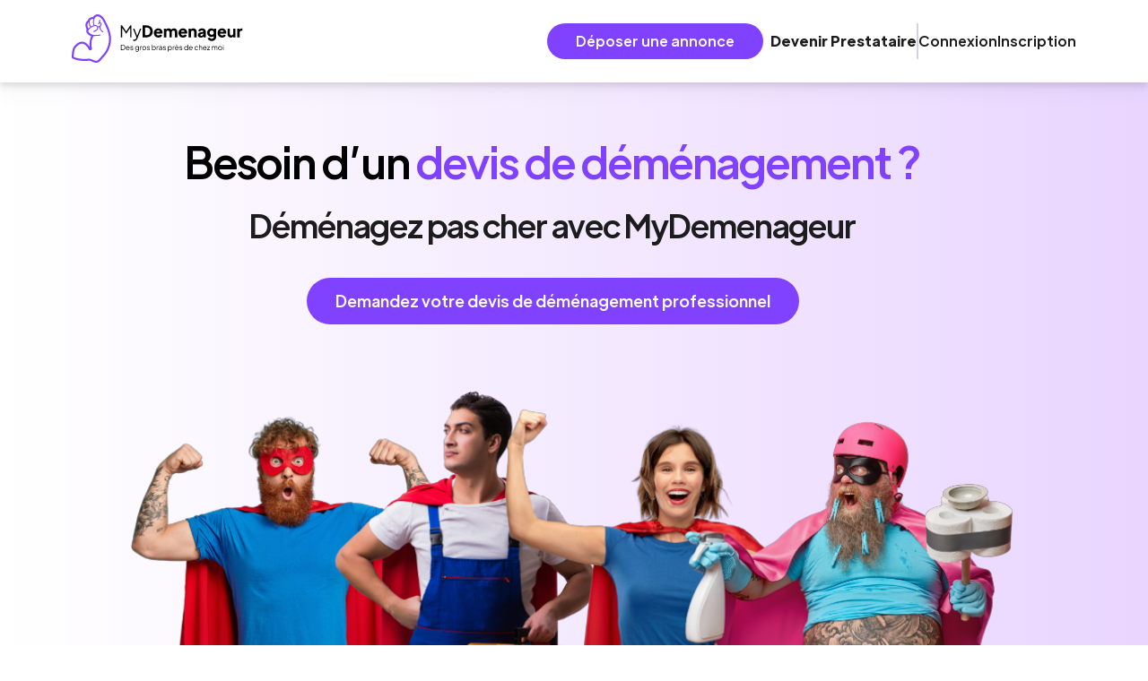

--- FILE ---
content_type: text/html; charset=utf-8
request_url: https://www.mydemenageur.com/devis-demenagement
body_size: 13336
content:
<!DOCTYPE html><html lang="fr"><head><meta charSet="utf-8"/><script defer="">(function(w,d,s,l,i){w[l]=w[l]||[];w[l].push({'gtm.start':
      new Date().getTime(),event:'gtm.js'});var f=d.getElementsByTagName(s)[0],
      j=d.createElement(s),dl=l!='dataLayer'?'&l='+l:'';j.async=true;j.src=
      'https://www.googletagmanager.com/gtm.js?id='+i+dl;f.parentNode.insertBefore(j,f);
      })(window,document,'script','dataLayer',GTM-5L5S72Z);</script><link rel="mask-icon" href="/favicon/safari-pinned-tab.svg" color="#5bbad5"/><meta name="msapplication-TileColor" content="#da532c"/><meta name="theme-color" content="#ffffff"/><meta http-equiv="Content-Type" content="text/html; charset=utf-8"/><meta property="og:image" content="https://www.mydemenageur.com/images/logo-mydemenageur-1000.png"/><meta property="og:site_name" content="MyDemenageur"/><meta property="og:type" content="website"/><meta name="twitter:site" content="MyDemenageur"/><meta name="twitter:creator" content="JG"/><meta name="twitter:card" content="landing"/><meta name="viewport" content="width=device-width"/><link rel="icon" href="/favicon.ico"/><meta name="description" content="Devis déménagement"/><title>Devis de déménagement</title><link rel="canonical" href="https://www.mydemenageur.com/devis-demenagement"/><script type="application/ld+json">{"@context":"https://schema.org","@type":"Organization","name":"MyDemenageur","url":"https://www.mydemenageur.com","logo":"https://www.mydemenageur.com/images/logo/mydemenageur_logo_rectangle_1500.png","foundingDate":"2013","founders":[{"@type":"Person","name":"Xavier"}],"description":"Pour votre déménagement, trouver les gros bras et tous les coups de main dont vous aurez besoin. Avec MyDemenageur, déménager en quelques clics, c’est facile et économique !","aggregateRating":{"@type":"AggregateRating","ratingValue":"4.9","reviewCount":"18294"}}</script><meta name="next-head-count" content="18"/><link rel="preload" href="/_next/static/css/585a2d5e24a60160edbc.css" as="style"/><link rel="stylesheet" href="/_next/static/css/585a2d5e24a60160edbc.css" data-n-g=""/><link rel="preload" href="/_next/static/css/05a3eed39841959c8509.css" as="style"/><link rel="stylesheet" href="/_next/static/css/05a3eed39841959c8509.css" data-n-p=""/><noscript data-n-css=""></noscript><script defer="" nomodule="" src="/_next/static/chunks/polyfills-b69b38e0e606287ba003.js"></script><script defer="" src="/_next/static/chunks/1313.c051318d13deda354e61.js"></script><script src="/_next/static/chunks/webpack-cb3a22ea1af1bbb9eac6.js" defer=""></script><script src="/_next/static/chunks/framework-e12e56e0b8a76d261551.js" defer=""></script><script src="/_next/static/chunks/main-61e885c09ddde3f66be9.js" defer=""></script><script src="/_next/static/chunks/pages/_app-d78ea5c9e3b5cbe69bd7.js" defer=""></script><script src="/_next/static/chunks/3061-812a3f08c2cc031ae221.js" defer=""></script><script src="/_next/static/chunks/5071-c5b12d5901ffb21f31e1.js" defer=""></script><script src="/_next/static/chunks/3390-868b8d435440f5ffa60d.js" defer=""></script><script src="/_next/static/chunks/9058-7ed30db5a489c22ef7f1.js" defer=""></script><script src="/_next/static/chunks/9092-18fe09bc1d27fd73d038.js" defer=""></script><script src="/_next/static/chunks/7799-39d104da0031bf8b2195.js" defer=""></script><script src="/_next/static/chunks/5067-01ec05577acd2c5bdeda.js" defer=""></script><script src="/_next/static/chunks/148-a4742c531169240c13e5.js" defer=""></script><script src="/_next/static/chunks/pages/devis-demenagement-16694ddd0d40b00baa85.js" defer=""></script><script src="/_next/static/Scv9SjLq4SLtofw7i2j6n/_buildManifest.js" defer=""></script><script src="/_next/static/Scv9SjLq4SLtofw7i2j6n/_ssgManifest.js" defer=""></script><style id="jss-server-side">.jss1 {
  display: flex;
  overflow: scroll;
  align-items: center;
  justify-content: center;
}
.jss4 {
  width: 559px;
  height: 915px;
  padding: 16px 32px 24px;
  box-shadow: 0px 3px 5px -1px rgba(0,0,0,0.2),0px 5px 8px 0px rgba(0,0,0,0.14),0px 1px 14px 0px rgba(0,0,0,0.12);
  background-color: #fff;
}</style></head><body><noscript><iframe src="https://www.googletagmanager.com/ns.html?id=GTM-5L5S72Z" 
							height="0" width="0" style="display:none;visibility:hidden;"></iframe>
						</noscript><div id="__next"><div class="grid place-items-center w-full"><div class="w-full"><div class="bg-new-brand-violet flex flex-col lg:hidden items-center justify-center py-2 px-5 text-white tracking-wide"><span class="text-center mb-4">Retrouvez notre application mobile sur le play store et l&#x27;app store.</span><div class="flex justify-center items-center gap-28 lg:gap-5"><a target="_blank" href="https://play.google.com/store/apps/details?id=com.mydemenageur.app&amp;gl=FR"><button><div style="display:inline-block;max-width:100%;overflow:hidden;position:relative;box-sizing:border-box;margin:0"><div style="box-sizing:border-box;display:block;max-width:100%"><img style="max-width:100%;display:block;margin:0;border:none;padding:0" alt="" aria-hidden="true" src="[data-uri]"/></div><noscript><img alt="Disponible sur votre Playstore" srcSet="/_next/image?url=%2Fimages%2Fsvg%2Fplatforms%2Fandroid.svg&amp;w=128&amp;q=75 1x, /_next/image?url=%2Fimages%2Fsvg%2Fplatforms%2Fandroid.svg&amp;w=256&amp;q=75 2x" src="/_next/image?url=%2Fimages%2Fsvg%2Fplatforms%2Fandroid.svg&amp;w=256&amp;q=75" decoding="async" data-nimg="true" style="position:absolute;top:0;left:0;bottom:0;right:0;box-sizing:border-box;padding:0;border:none;margin:auto;display:block;width:0;height:0;min-width:100%;max-width:100%;min-height:100%;max-height:100%"/></noscript><img alt="Disponible sur votre Playstore" src="[data-uri]" decoding="async" data-nimg="true" style="position:absolute;top:0;left:0;bottom:0;right:0;box-sizing:border-box;padding:0;border:none;margin:auto;display:block;width:0;height:0;min-width:100%;max-width:100%;min-height:100%;max-height:100%"/></div></button></a><a target="_blank" href="https://apps.apple.com/us/app/mydemenageur/id1614639454"><button><div style="display:inline-block;max-width:100%;overflow:hidden;position:relative;box-sizing:border-box;margin:0"><div style="box-sizing:border-box;display:block;max-width:100%"><img style="max-width:100%;display:block;margin:0;border:none;padding:0" alt="" aria-hidden="true" src="[data-uri]"/></div><noscript><img alt="Disponible sur votre Playstore" srcSet="/_next/image?url=%2Fimages%2Fsvg%2Fplatforms%2Fapple.svg&amp;w=128&amp;q=75 1x, /_next/image?url=%2Fimages%2Fsvg%2Fplatforms%2Fapple.svg&amp;w=256&amp;q=75 2x" src="/_next/image?url=%2Fimages%2Fsvg%2Fplatforms%2Fapple.svg&amp;w=256&amp;q=75" decoding="async" data-nimg="true" style="position:absolute;top:0;left:0;bottom:0;right:0;box-sizing:border-box;padding:0;border:none;margin:auto;display:block;width:0;height:0;min-width:100%;max-width:100%;min-height:100%;max-height:100%"/></noscript><img alt="Disponible sur votre Playstore" src="[data-uri]" decoding="async" data-nimg="true" style="position:absolute;top:0;left:0;bottom:0;right:0;box-sizing:border-box;padding:0;border:none;margin:auto;display:block;width:0;height:0;min-width:100%;max-width:100%;min-height:100%;max-height:100%"/></div></button></a></div></div><div class="top-0 sticky z-50"><nav class="py-4 px-4 lg:px-20 flex justify-between items-center bg-white drop-shadow-lg"><div><a class="hidden md:block" href="/"><div style="display:inline-block;max-width:100%;overflow:hidden;position:relative;box-sizing:border-box;margin:0"><div style="box-sizing:border-box;display:block;max-width:100%"><img style="max-width:100%;display:block;margin:0;border:none;padding:0" alt="" aria-hidden="true" src="[data-uri]"/></div><noscript><img alt="MyDemenageur logo" srcSet="/_next/image?url=%2Fimages%2Fsvg%2Flogo_large_black.svg&amp;w=256&amp;q=75 1x, /_next/image?url=%2Fimages%2Fsvg%2Flogo_large_black.svg&amp;w=384&amp;q=75 2x" src="/_next/image?url=%2Fimages%2Fsvg%2Flogo_large_black.svg&amp;w=384&amp;q=75" decoding="async" data-nimg="true" style="position:absolute;top:0;left:0;bottom:0;right:0;box-sizing:border-box;padding:0;border:none;margin:auto;display:block;width:0;height:0;min-width:100%;max-width:100%;min-height:100%;max-height:100%"/></noscript><img alt="MyDemenageur logo" src="[data-uri]" decoding="async" data-nimg="true" style="position:absolute;top:0;left:0;bottom:0;right:0;box-sizing:border-box;padding:0;border:none;margin:auto;display:block;width:0;height:0;min-width:100%;max-width:100%;min-height:100%;max-height:100%"/></div></a><a class="block md:hidden" href="/"><div style="display:inline-block;max-width:100%;overflow:hidden;position:relative;box-sizing:border-box;margin:0"><div style="box-sizing:border-box;display:block;max-width:100%"><img style="max-width:100%;display:block;margin:0;border:none;padding:0" alt="" aria-hidden="true" src="[data-uri]"/></div><noscript><img alt="MyDemenageur logo" srcSet="/_next/image?url=%2Fimages%2Flogo-mobile.webp&amp;w=48&amp;q=75 1x, /_next/image?url=%2Fimages%2Flogo-mobile.webp&amp;w=96&amp;q=75 2x" src="/_next/image?url=%2Fimages%2Flogo-mobile.webp&amp;w=96&amp;q=75" decoding="async" data-nimg="true" style="position:absolute;top:0;left:0;bottom:0;right:0;box-sizing:border-box;padding:0;border:none;margin:auto;display:block;width:0;height:0;min-width:100%;max-width:100%;min-height:100%;max-height:100%"/></noscript><img alt="MyDemenageur logo" src="[data-uri]" decoding="async" data-nimg="true" style="position:absolute;top:0;left:0;bottom:0;right:0;box-sizing:border-box;padding:0;border:none;margin:auto;display:block;width:0;height:0;min-width:100%;max-width:100%;min-height:100%;max-height:100%"/></div></a></div><div class="flex gap-8"><div class="flex px-2 mx-2 md:px-8 py-2 justify-center items-center bg-new-brand-violet rounded-32px hover:no-underline transition hover:bg-darker-violet duration-300 ease-in-out text-white font-medium cursor-pointer">Déposer une annonce</div><a class="hidden lg:flex items-center font-bold" href="/formules/inscription-prestataire">Devenir Prestataire</a><span class="w-[2px] hidden lg:block	bg-gray-300"></span><div class="hidden lg:flex gap-4"><button class="font-medium">Connexion</button><button class="font-medium">Inscription</button></div><a id="dropdown" class="lg:hidden flex justify-center items-center hover:no-underline cursor-pointer"><div style="display:inline-block;max-width:100%;overflow:hidden;position:relative;box-sizing:border-box;margin:0"><div style="box-sizing:border-box;display:block;max-width:100%"><img style="max-width:100%;display:block;margin:0;border:none;padding:0" alt="" aria-hidden="true" src="[data-uri]"/></div><noscript><img alt="image svg d&#x27;un menu" srcSet="/_next/image?url=%2Fimages%2Fsvg%2Fmenu.svg&amp;w=32&amp;q=75 1x, /_next/image?url=%2Fimages%2Fsvg%2Fmenu.svg&amp;w=48&amp;q=75 2x" src="/_next/image?url=%2Fimages%2Fsvg%2Fmenu.svg&amp;w=48&amp;q=75" decoding="async" data-nimg="true" style="position:absolute;top:0;left:0;bottom:0;right:0;box-sizing:border-box;padding:0;border:none;margin:auto;display:block;width:0;height:0;min-width:100%;max-width:100%;min-height:100%;max-height:100%" class=""/></noscript><img alt="image svg d&#x27;un menu" src="[data-uri]" decoding="async" data-nimg="true" class="" style="position:absolute;top:0;left:0;bottom:0;right:0;box-sizing:border-box;padding:0;border:none;margin:auto;display:block;width:0;height:0;min-width:100%;max-width:100%;min-height:100%;max-height:100%"/></div></a></div></nav><div class="block lg:hidden fixed px-4 top-0 right-0 min-w-[300px] h-full bg-gray-100 font-medium drop-shadow-lg duration-300 translate-x-full"><button class="my-4 text-left"><img src="/images/svg/cross.svg" alt="Fermer le menu de navigation"/></button><div class="flex flex-col gap-2"><button class="text-left hover:underline">Connexion</button><button class="text-left hover:underline">Inscription</button><a class="text-left hover:underline" href="/formules/inscription-prestataire">Devenir prestataire</a></div></div></div><div class="flex flex-col items-center"><section class="w-full mb-24 flex flex-col align-center justify-center bg-gradient-to-l from-purple-200 to-trueGray-50 relative"><div class="my-16 flex flex-col align-center justify-center w-full px-4 lg:pl-20 lg:pr-32"><h1 class="text-4xl md:text-5xl mb-5 text-black text-center font-medium">Besoin d’un<!-- --> <span class="text-new-brand-violet">devis de déménagement ?</span></h1><div class="text-center font-medium text-xl md:text-4xl"><h2>Déménagez pas cher avec MyDemenageur</h2></div><div class="pt-8 flex place-content-center"><a class="cursor-pointer hover:no-underline text-white text-center xl:text-lg font-medium py-3 px-8 transition hover:bg-darker-violet duration-300 ease-in-out rounded-32px bg-new-brand-violet" href="/ask-service/devis-demenagement">Demandez votre devis de déménagement professionnel</a></div></div><div class="w-full lg:flex justify-center hidden"><div class="z-10 mt-2 flex justify-center lg:justify-end px-2 w-full md:w-4/5 mb-4 md:mb-0"><img src="/images/equipe-de-gros-bras.png" alt="image du header" class="w-full"/></div></div><div class="flex gap-x-12 justify-center items-center my-4 sm:mx-2 lg:mx-12 shadow-lg shadow-gray-200 rounded-md relative lg:absolute lg:h-18 bg-white -bottom-10 lg:-bottom-16 z-10 lg:m-8 lg:left-0 lg:right-0 "><div class="flex flex-col lg:flex-row items-center justify-center py-1"><div class="w-12 h-12"><img src="/images/svg/reassurances/new_logo_1.svg" alt="Icone représentant un préstataire qualifié"/></div><p class="px-2 text-center text-xs lg:text-base">Prestataires qualifiés</p></div><div class="flex flex-col lg:flex-row items-center justify-center py-1"><div class="w-12 h-12"><img src="/images/svg/reassurances/new_logo_2.svg" alt="Icone représentant un préstation sécurisée"/></div><p class="px-2 text-center text-xs lg:text-base">Prestations sécurisées</p></div><div class="flex flex-col lg:flex-row items-center justify-center py-1"><div class="w-12 h-12"><img src="/images/svg/reassurances/new_logo_3.svg" alt="Icone représentant un chat et un support"/></div><p class="px-2 text-center text-xs lg:text-base">Chat et support</p></div><div class="flex flex-col lg:flex-row items-center justify-center py-1"><div class="w-12 h-12"><img src="/images/svg/reassurances/new_logo_4.svg" alt="Icone représentant une commission de 0%"/></div><p class="px-2 text-center text-xs lg:text-base">0% de commission</p></div></div></section><section class="px-6 lg:px-20 mb-10 lg:mb-20 text-xl lg:text-base"><p>MyDemenageur fournit un service unique de déménagement collaboratif. Nous sommes le premier site à offrir une solution de déménagement pas cher et personnalisé. Des déménageurs répartis sur tout le territoire français sont prêts à travailler sur votre projet de déménagement en tant qu’indépendants.<br/>Nous vous proposons de :<br/><br/><span class="font-bold">·</span> Déménager pas cher ;<br/><span class="font-bold">·</span> Déménager accompagné d’un ou plusieurs gros bras ;<br/><span class="font-bold">·</span>Payer à la hauteur du service rendu ;<br/><span class="font-bold">·</span>Déménager à la date qui vous convient ;<br/><span class="font-bold">·</span>Organiser vous-même la coordination.<br/></p></section><div class="w-full px-2 lg:px-36 mb-10 lg:mb-20"><img src="/images/devis/couple-estimant-le-prix-de-leur-demenagement.jpg" alt="Couple estimant le prix de son déménagement" class="w-full rounded-3xl"/></div><section class="px-6 lg:px-20 mb-10 lg:mb-20 text-xl lg:text-base flex flex-col justify-center"><p class="mb-14">MyDemenageur met en relation des particuliers et des gros bras (c’est ainsi qu’on les nomme 😉) pour mener à bien des projets de déménagement.<br/><br/>Vous avez la possibilité de consulter les profils des gros bras dans n’importe quelle ville de France, et de rentrer en contact avec eux. Ou alors, déposez une annonce de déménagement. C’est encore plus simple pour vous de détailler vos besoins et votre calendrier dans une petite publication. Les gros bras répondent directement via la messagerie. Vous ferez votre choix d’équipe selon vos affinités.<br/>Un déménagement collaboratif donne le choix de la date du déménagement, les gros bras sont flexibles ; et vous laisse la responsabilité de la location du camion de déménagement.</p><div class="flex justify-center"><a class="cursor-pointer hover:no-underline text-white text-center xl:text-lg font-medium py-3 px-8 transition hover:bg-darker-violet duration-300 ease-in-out rounded-32px bg-new-brand-violet" href="/ask-service/devis-demenagement">Devis gratuit</a></div></section><section class="w-full px-6 lg:px-20 mb-10 lg:mb-20 flex flex-col justify-center text-xl lg:text-base"><div class="w-full mb-16"><h2 class="text-3xl lg:text-4xl text-left font-medium mb-9">Obtenir un devis sur mesure<!-- --> <span class="text-new-brand-violet">gratuit et sans engagement</span></h2><p>Déménager est une aventure en soi, et souvent, le stress s’invite dans la partie. Emballer et transporter toute une vie, ce n’est pas chose aisée tant sur le plan pratique qu’émotionnel. Être accompagné et considéré est encore la meilleure façon de vivre cette transition.<br/><br/>Vous pouvez obtenir plusieurs devis de déménagement et les comparer par la suite. Ces estimations se basent sur plusieurs critères qu’il ne faut pas négliger. Veillez à identifier votre interlocuteur. Les entreprises de déménagement n’ont pas toujours les mêmes procédures pour établir votre devis.</p></div><div class="w-full flex flex-row gap-x-20 mb-10 lg:mb-20"><div class="flex flex-col w-full lg:w-3/5 font-medium"><h3 class="text-xl lg:text-2xl text-left font-medium mb-9">Les formules des sociétés de<!-- --> <span class="text-new-brand-violet">déménagement professionnel</span></h3><p>Pour établir un devis en bonne et due forme, les entreprises de déménagement vous proposent souvent de choisir parmi leurs formules pré-faites. Votre devis se fera alors sur une base et ensuite, vous pourrez ajouter des options, ou avoir la mauvaise surprise des surcoûts en fin de projet. Les devis sont la plupart du temps gratuits et sans engagement. Par contre, la première estimation en ligne sera peut-être à affiner par la suite, lors d’un contact téléphonique avec l’entreprise.<br/><br/>Les formules les plus courantes :<br/><br/><span class="font-bold">·</span> La formule « tout compris » : emballage, démontage des meubles, protection du mobilier et de la literie, mise en carton, mise en penderie des vêtements sur cintres, le transport, la livraison et la mise en place. C’est le all inclusive du déménagement. Vous ne faites presque rien, il reste toujours le ménage avant de quitter les lieux ;<br/><span class="font-bold">·</span> La formule standard : les cartons de livres, de vêtement, et de manière générale tout ce qui n’est pas fragile vous incombent. Le reste est pris en charge par les professionnels le jour J ;<br/><span class="font-bold">·</span> La formule économique : les déménageurs s’occupent des objets fragiles, de la literie et du chargement du camion, du transport et de la livraison. Vous faites vous-même tous les cartons, emballez et protégez la vaisselle et les meubles, et démontez ce qui doit l’être.<br/><br/>Les formules sont strictes, ne croyez pas qu’ils en feront un peu plus pour vos beaux yeux. Le temps et les tâches sont optimisés, surtout si vous déménagez en haute saison, de juin à septembre.</p></div><div class="hidden lg:block"><img src="/images/devis/emmenagement.jpg" alt="Femme qui enmenage" class="h-full rounded-3xl"/></div></div><div class="w-full font-medium"><h3 class="text-xl lg:text-2xl text-left font-medium mb-9">Les services<!-- --> <span class="text-new-brand-violet">des gros bras</span></h3><p class="mb-10">Les gros bras vous proposent leurs services de déménagement en tant qu’indépendants. Ils proposent des prestations et des prix sans aucun intermédiaire. Les devis sont en général basés sur une estimation de temps d’intervention.<br/><br/>Les gros bras vous accompagnent dans chaque étape de votre déménagement :<br/><br/><span class="font-bold">·</span> Mise en carton ;<br/><span class="font-bold">·</span> Démontage des meubles ;<br/><span class="font-bold">·</span> Emballage et protection du mobilier et des objets fragiles ;<br/><span class="font-bold">·</span> Transport de l’électroménager ;<br/><span class="font-bold">·</span> Chargement du camion ;<br/><span class="font-bold">·</span> Déchargement du camion ;<br/>…<br/><br/>Déposez une annonce avec les détails de votre déménagement : étage, nombre de pièces, les meubles les plus volumineux, type armoire normande et piano… Les déménageurs gros bras seront à même d’évaluer le temps de travail et vous communiqueront un prix rapidement. La location du camion est à votre charge, ne l’oubliez pas dans l’estimation du coût global de votre déménagement.<br/><br/>Les services des gros bras sont toujours moins chers qu’une entreprise professionnelle, grâce à votre contribution. Vous organisez, planifiez, louez le véhicule. Tout le reste peut être réalisé par les gros bras. N’hésitez pas à demander votre devis gratuitement pour comparer les devis.</p><div class="flex justify-center"><a class="cursor-pointer hover:no-underline text-white text-center xl:text-lg font-medium py-3 px-8 transition hover:bg-darker-violet duration-300 ease-in-out rounded-32px bg-new-brand-violet" href="/ask-service/devis-demenagement">Devis gratuit</a></div></div></section><div class="w-full px-2 lg:px-36 mb-10 lg:mb-20"><img src="/images/devis/couple-de-demenagement-en-ligne.jpg" alt="Couple qui déménage en ligne" class="w-full rounded-3xl"/></div><section class="w-full px-6 lg:px-20 mb-10 lg:mb-20 flex flex-col justify-center text-xl lg:text-base"><h2 class="text-3xl lg:text-4xl text-left font-medium mb-9">Une estimmation fiable du coup de<!-- --> <span class="text-new-brand-violet">votre déménagement</span></h2><p class="font-medium mb-10">Afin d’obtenir un devis fiable, certaines conditions ne doivent pas faire l’objet d’approximation. Faisons le tour des données indispensables à une estimation juste :<br/><br/><span class="font-bold">·</span> Le volume ;<br/><span class="font-bold">·</span> La distance à parcourir ;<br/><span class="font-bold">·</span> La date ;<br/><span class="font-bold">·</span> Le stationnement ;<br/><span class="font-bold">·</span> Les fournitures ;<br/><span class="font-bold">·</span> Le véhicule.<br/><br/>Vous êtes pressés ? Déposez votre annonce de déménagement, en précisant les points évoqués. Un gros bras vous répond rapidement avec une estimation.</p><div class="flex justify-center"><a class="cursor-pointer hover:no-underline text-white text-center xl:text-lg font-medium py-3 px-8 transition hover:bg-darker-violet duration-300 ease-in-out rounded-32px bg-new-brand-violet" href="/ask-service/devis-demenagement">Devis gratuit</a></div></section><section class="w-full px-6 lg:px-20 mb-10 lg:mb-20 flex flex-col justify-center text-xl lg:text-base"><h3 class="text-xl lg:text-2xl text-left font-medium mb-9"><span class="text-new-brand-violet">Évaluer le volume </span>d&#x27;un déménagement</h3><div class="flex flex-row gap-x-20 mb-7"><p class="font-medium w-full lg:w-3/5">Tout d’abord, savez-vous évaluer le <strong>volume</strong> de votre<!-- --> <strong>déménagement </strong>? À la louche ? Mieux vaut être un tout petit peu plus large que l’inverse. Le carton supplémentaire pourrait vous coûter un bras.<br/><br/>Une astuce simple est de diviser la superficie de votre logement par deux. À priori, on est un peu large, mais si vous avez un<!-- --> <strong>garage</strong> et une <strong>cave</strong>, ce chiffre les englobe.<br/>Donc si vous habitez dans 30 m2, comptez 15 m3, et 50 m3 si vous habitez un 100 m2. Par contre, pour les familles et les personnes qui accumulent un peu et ont bien garni les <strong>annexes</strong>, rajoutez 5 m3 pour être à l’aise.<br/>Attention, si ce chiffre est sous-évalué, peu importe la responsabilité, c’est vous qui paierez la facture. Et les excédents valent de l’or.<br/><br/>Préférez accorder votre confiance aux entreprises qui se déplacent pour évaluer le volume du déménagement. Les sociétés qui proposent des visios à distance et que vous baladez dans votre maison à travers votre smartphone ne sont pas à prendre au sérieux. De mauvaises surprises sont au rendez-vous avec ce genre de technique douteuse.<br/><br/>Le volume du déménagement est crucial, car il définit le nombre d’équipiers, le temps de travail, et le type de véhicule à réserver.</p><div class="hidden lg:block"><img src="/images/devis/demenagement-en-cours.jpg" alt="Femme qui demenage" class="h-full rounded-3xl"/></div></div><div><h3 class="text-xl lg:text-2xl text-left font-medium mb-9">Connaître la<!-- --> <span class="text-new-brand-violet">distance à parcourir </span>entre les deux adresses</h3><p class="font-bold">La distance qui sépare votre ancien logement de votre nouveau fait varier un devis.</p><br/><p class="font-medium">Qui dit kilomètre dit carburant et temps de trajet. Donc, l’estimation prend en compte le temps, l’essence, les kilomètres parcourus et aussi la date de votre déménagement. Si vous déménagez à l’autre bout de la France un week-end précis, une équipe entière est dévouée à votre unique déménagement. Alors que si vous déménagez à 10 km, l’entreprise peut éventuellement programmer deux déménagements dans la même zone le même week-end.<br/>Dans certains cas, les sociétés de déménagement peuvent vous proposer l’option de groupage pour faire baisser la facture.</p><br/><p class="font-bold">En quoi consiste le groupage ?</p><br/><p class="font-medium">La société regroupe plusieurs déménagements dans le même camion (si la place le permet évidemment) en partance pour la même destination. Vous partagez alors les frais de transport. Mais l’inconvénient est le délai de livraison de vos affaires. Vous n’avez plus la main sur la date d’arrivée de votre déménagement. Restez vigilant au contrat que vous signez et l’échéance maximum de livraison que l’on vous propose.</p><br/><br/></div><div><h3 class="text-xl lg:text-2xl text-left font-medium mb-9"><span class="text-new-brand-violet">Planifier </span>la date du déménagement</h3><p class="font-medium">La date de votre transfert pèse lourd dans la balance. La haute saison du déménagement s’écoule de juin à septembre. Tout le monde préfère cette période pour des raisons évidentes de calendrier scolaire. Les grandes vacances sont l’occasion pour toute la famille de se familiariser avec une nouvelle commune, sans le stress du quotidien. S’ajoute la rentrée des classes de septembre, et il est bien plus difficile de changer d’école en milieu d’année scolaire.<br/>Alors si vous n’avez pas d’enfant scolarisé, privilégiez un déménagement en dehors de cette période. La Toussaint, peut-être un bon compromis par exemple.</p></div><div><h3 class="text-xl lg:text-2xl text-left font-medium mb-9"><span class="text-new-brand-violet">Organiser le stationnement<!-- --> </span>du camion de déménagement</h3><div><p class="font-medium">Après avoir compté les kilomètres, la société de déménagement prend en compte les difficultés de stationnement pour le chargement et le déchargement du véhicule. Mais pas seulement, le nombre d’étages à parcourir les bras chargés a son importance également. Ainsi, si vous habitez au 3e étage sans ascenseur dans une rue étroite où le camion ne peut pas stationner, votre devis va grimper compte tenu des contraintes.<br/><br/>Renseignez-vous auprès des mairies des deux adresses en question pour réserver des places de stationnement juste devant votre habitation. Toutes les villes ont des protocoles pour ce genre de situation. Votre déménageur peut s’en charger, mais rien ne vous empêche de vérifier.</p></div></div></section><div class="w-full px-2 lg:px-36 mb-10 lg:mb-20"><img src="/images/devis/demenageurs-au-travail.jpg" alt="Déménageurs au travail" class="w-full rounded-3xl"/></div><section class="w-full px-6 lg:px-20 mb-10 lg:mb-20 flex flex-col justify-center text-xl lg:text-base"><div class="mb-9"><h3 class="text-xl lg:text-2xl text-left font-medium mb-9"><span class="text-new-brand-violet">Lister les objets et les meubles<!-- --> </span>volumineux, fragiles, lourds</h3><p class="font-medium">Certains meubles particuliers, comme une<!-- --> <strong>armoire normande</strong>, <strong>un piano à queue</strong> <!-- -->ou une <strong>bibliothèque indémontable</strong> peuvent entraîner un temps de <strong>manutention supplémentaire</strong> et un<!-- --> <strong>emballage spécial</strong>. Ces caractéristiques se mentionnent clairement pour l’établissement du devis.<br/>Ces <strong>meubles volumineux</strong> requièrent souvent l’utilisation d’un <strong>monte-meuble</strong>dans les immeubles à la cage d’escalier trop étroite.</p></div><div class="mb-9"><h3 class="text-xl lg:text-2xl text-left font-medium mb-9"><span class="text-new-brand-violet">Se procurer les cartons<!-- --> </span>et le papier bulle</h3><p class="font-medium">La société de déménagement vous propose un<!-- --> <strong>kit d’emballage</strong> comprenant des<!-- --> <strong>cartons</strong>, du <strong>scotch</strong> et du<!-- --> <strong>papier bulle</strong> ou <strong>kraft</strong>. Ces fournitures sont évidemment facturées.<br/>Notez que vous pouvez vous procurer des cartons gratuitement dans tous les magasins de décoration, ou de vêtements, en demandant d’une voix douce à la responsable.<br/><br/>L’<strong>échange de cartons entre particuliers</strong> est également un service que propose MyDemenageur pour un<!-- --> <strong>déménagement pas cher</strong>. Retrouvez les annonces pour des cartons disponibles à côté de chez vous.<br/>Quand on sait que le prix du carton a augmenté de 80 % en un an… Ça fait réfléchir.</p></div><div><h3 class="text-xl lg:text-2xl text-left font-medium mb-9"><span class="text-new-brand-violet">Anticiper </span>le type de véhicule pour le transport de toutes les affaires</h3><p class="font-medium">En fonction du volume du déménagement, des adresses de chargement et de livraison, des meubles volumineux, le choix du véhicule, ou des véhicules, s’impose.<br/>Une ruelle étroite dans un centre historique ne permettra pas le passage d’un camion de 50 m3, les déménageurs optent dans ces cas-là pour deux camionnettes. En conséquence, deux chauffeurs seront monopolisés.<br/>Il en va de même si vous déménagez seul, accompagné d’un gros bras. La location du camion doit tenir compte de tous les paramètres évoqués plus haut.</p></div></section><section class="w-full px-6 lg:px-20 mb-10 lg:mb-20 flex flex-col justify-center text-xl lg:text-base"><div><h2 class="text-3xl lg:text-4xl text-left font-medium mb-9">Un devis<!-- --> <span class="text-new-brand-violet">rapide et pas chere </span>en ligne</h2><div class="flex flex-row gap-x-20"><div class="w-full lg:w-3/5"><p class="font-medium mb-4">Obtenez des devis en ligne de la part de sociétés de déménagement en 5 h à 24 h. Ces devis sont une première estimation approximative. Vous ne pouvez pas renseigner toutes les caractéristiques de votre déménagement dans un formulaire en ligne. Un commercial vous appellera par la suite pour affiner le coût en vous posant des questions supplémentaires.<br/><br/>MyDemenageur vous propose de discuter directement avec les gros bras via la messagerie en ligne. Ils vous répondent en quelques minutes ou quelques heures maximum. Déposez aussi votre petite annonce de déménagement en listant les points essentiels (listés plus haut), afin de recevoir des propositions rapidement de la part des gros bras.<br/><br/>Vous pouvez également effectuer les deux démarches afin de comparer les devis des gros bras avec le devis d’une société de déménagement.</p><div class="flex justify-left"><a class="cursor-pointer hover:no-underline text-white text-center xl:text-lg font-medium py-3 px-8 transition hover:bg-darker-violet duration-300 ease-in-out rounded-32px bg-new-brand-violet" href="/ask-service/devis-demenagement">Devis gratuit</a></div></div><div class="hidden lg:block"><img src="/images/devis/calcul-prix-demenagement.jpg" alt="Homme calculant le prix de son déménagement" class="rounded-3xl"/></div></div></div><div class="flex-col justify-center align-center my-12"><h2 class="text-3xl lg:text-4xl text-left font-medium mb-24"><span class="text-new-brand-violet">Prix moyen</span> d&#x27;un déménagement sur Mydemenageur en 2021</h2><table class="m-auto"><thead class="py-10 h-10"><tr><th colSpan="2"></th><th colSpan="2"><div class="bg-gray-200">L&#x27;offre économique</div></th><th colSpan="2"><div class="bg-gray-600 text-white">Formule standard</div></th><th colSpan="2"><div class="bg-new-brand-violet text-white">Formule confort</div></th></tr></thead><tbody class="text-center"><tr class="py-10 h-10 m-auto even:bg-gray-100"><td class="alin-middle px-4 w-40">type de logement</td><td class="alin-middle px-4 pb-4 w-40">volume moyen</td><td class="alin-middle px-4 pb-4 w-40">prix</td><td class="alin-middle px-4 pb-4 w-40">tarif moyen Mydemenageur</td><td class="alin-middle px-4 pb-4 w-40">prix</td><td class="alin-middle px-4 pb-4 w-40">tarif moyen Mydemenageur</td><td class="alin-middle px-4 pb-4 w-40">prix</td><td class="alin-middle px-4 pb-4 w-40">tarif moyen Mydemenageur</td></tr><tr class="py-10 h-10 m-auto even:bg-gray-100"><td class="align-middle">Studio(1 pièce)</td><td class="align-middle">10m3</td><td class="align-middle">450€</td><td class="bg-gray-200 align-middle">350€</td><td class="align-middle">500€</td><td class="bg-gray-600 text-white align-middle">499€</td><td class="align-middle">800€</td><td class="bg-new-brand-violet text-white align-middle">649€</td></tr><tr class="py-10 h-10 m-auto even:bg-gray-100"><td class="align-middle">2 pièces</td><td class="align-middle">20m3</td><td class="align-middle">650€</td><td class="bg-gray-200 align-middle">550€</td><td class="align-middle">700€</td><td class="bg-gray-600 text-white align-middle">649€</td><td class="align-middle">1000€</td><td class="bg-new-brand-violet text-white align-middle">799€</td></tr><tr class="py-10 h-10 m-auto even:bg-gray-100"><td class="align-middle">3 pièces</td><td class="align-middle">30m3</td><td class="align-middle">800€</td><td class="bg-gray-200 align-middle">700€</td><td class="align-middle">900€</td><td class="bg-gray-600 text-white align-middle">749€</td><td class="align-middle">1200€</td><td class="bg-new-brand-violet text-white align-middle">999€</td></tr><tr class="py-10 h-10 m-auto even:bg-gray-100"><td class="align-middle">4 pièces</td><td class="align-middle">35m3</td><td class="align-middle">1100€</td><td class="bg-gray-200 align-middle">850€</td><td class="align-middle">1300€</td><td class="bg-gray-600 text-white align-middle">1099€</td><td class="align-middle">1500€</td><td class="bg-new-brand-violet text-white align-middle">1199€</td></tr><tr class="py-10 h-10 m-auto even:bg-gray-100"><td class="align-middle">5 pièces</td><td class="align-middle">40m3</td><td class="align-middle">1200€</td><td class="bg-gray-200 align-middle">1100€</td><td class="align-middle">1500€</td><td class="bg-gray-600 text-white align-middle">1199€</td><td class="align-middle">1800€</td><td class="bg-new-brand-violet text-white align-middle">1399€</td></tr></tbody></table></div></section><section class="w-full px-6 lg:px-20 mb-10 lg:mb-20 flex flex-col justify-center text-xl lg:text-base"><h2 class="text-3xl lg:text-4xl text-left font-medium mb-9">Les mauvaises surprises d&#x27;un<!-- --> <span class="text-new-brand-violet">devis de déménagement</span></h2><p class="font-medium">Malheureusement, trop de devis faits à la hâte entraînent des mauvaises surprises pour les clients. La note est grimpée sans prévenir. Vos affaires sont en otage. La catastrophe !<br/>Voilà pourquoi nous vous avons listé les points essentiels sur lesquels il vaut mieux être pointilleux. S’il faut démonter certains meubles, précisez-le sans attendre. Le temps, c’est de l’argent, tout le monde le sait. Les déménageurs ne font pas exception. Prenez un temps de réflexion avant de signer un devis. La nuit porte conseil et des éléments pourraient vous sauter aux yeux trop tard si vous vous précipitez.<br/><br/>Les entreprises de déménagement prévoient parfois dans leur formule un nombre de cartons limité. Si c’est le cas, faites attention, les cartons supplémentaires coûtent cher. Ce genre de formule peut sembler attractive au premier abord, mais préférer une évaluation au cubage, elle est moins risquée.<br/>Certains meubles peuvent arriver endommagés. Un pied de chaise cassé, une porte d’armoire abîmée… Ces constats ne se font pas immédiatement, surtout quand vous déménagez une maison de 100 m2. Restez vigilant en signant le bon de livraison, émettez toujours des réserves. Tentez ensuite de vérifier tous vos objets précieux dans la semaine qui suit votre emménagement. Les déménageurs ont l’obligation d’être assurés, néanmoins il faut être réactif pour imputer la faute à la société en bonne et due forme.</p></section><section class="w-full px-6 lg:px-20 mb-10 lg:mb-20 flex flex-col justify-center text-xl lg:text-base"><h2 class="text-3xl lg:text-4xl text-left font-medium mb-9">Ce qui n&#x27;est pas inclus dans un<!-- --> <span class="text-new-brand-violet">devis de déménagement</span></h2><p class="font-medium">Les déménageurs viennent emballer et emporter vos affaires et vos meubles. Vous devez vous-même effectuer les vidanges de vos appareils électroménagers par exemple.<br/>En fin de déménagement, vous aurez bien entendu le ménage de votre logement à effectuer. Les déménageurs ne font pas la poussière sur leur chemin. Essayez de vous organiser un temps pour ce lifting final. Dans le cas d’une location, il est indispensable pour récupérer la caution, et si vous êtes propriétaire c’est toujours plus respectueux de laisser un endroit propre derrière soi.</p></section><section class="w-full px-6 lg:px-20 mb-10 lg:mb-20 flex flex-col justify-center text-xl lg:text-base"><div class="flex flex-col justify-center rounded-3xl bg-violet-600 text-white px-12 py-8 md:px-24 md:py-8 lg:px-52 lg:py-16 mb-16"><h2 class="text-3xl lg:text-4xl font-medium mb-9">Besoin d’un devis de déménagement pas cher ?</h2><p class="mb-9">Vous cherchez un devis de déménagement pas cher. Un devis sans mauvaise surprise à la fin. Un devis gratuit et sans engagement. Voici comment faire pour déménager pas cher :<br/><br/><span class="font-bold">·</span> Contacter un gros bras à côté de chez vous ;<br/>ou<br/><span class="font-bold">·</span> Devis gratuit de déménagement ;<br/><span class="font-bold">·</span> Lister les critères de votre déménagement parfait ;<br/><span class="font-bold">·</span> Obtenez un devis pas cher des gros bras.</p><div><a class="cursor-pointer hover:no-underline bg-white text-center xl:text-lg font-medium py-3 px-8 rounded-32px text-new-brand-violet" href="/ask-service/devis-demenagement">Devis gratuit</a></div></div><p class="font-medium">Dans la recherche en haut de page sélectionner « déménagement » et à côté taper le nom de votre ville, « Lyon » par exemple. Les profils des gros bras disponibles s’affichent sur la page. Parcourez-les. Envoyez enfin votre message à l’un d’eux. Obtenez votre devis dans les heures qui suivent.<br/><br/>Ou<br/><br/>Déposez une annonce de déménagement en cliquant sur le bouton violet. Les gros bras vous répondent en quelques minutes dans votre messagerie. C’est simple, rapide et gratuit.</p></section><section class="w-full px-6 lg:px-20 mb-10 lg:mb-20 flex flex-col justify-center text-xl lg:text-base"><h2 class="text-3xl lg:text-4xl text-left font-medium mb-9"><span class="text-new-brand-violet">L’assurance déménagement</span> <!-- -->comprise dans le devis</h2><p class="font-medium">Comme expliqué plus haut, les déménagements réservent leur lot de mauvaises surprises. Et il n’est pas rare qu’un meuble soit abîmé ou un vase cassé. Alors pour assurer vos biens en toute circonstance, et vous-même, penchez vous sur vos diverses assurances où sur ce que vous propose la société de déménagement que vous souhaitez engager.</p><br/><p class="font-medium text-lg">Déménager seul : vérifiez vos assurances</p><br/><p class="font-medium">Dans 70 % des cas, les particuliers décident de déménager seul. Ou plutôt avec la famille et les amis, pour faire des économies. Dans ce cas, veillez à ce que toutes les personnes qui vous accompagnent dans cette aventure soient couvertes par une<!-- --> <strong>assurance responsabilité civile</strong>. On ne sait jamais ce qu’il peut se passer. Vous éviterez les litiges avec vos proches. Tout se réglera entre les assurances.<br/><br/>Selon le contrat que vous avez souscrit, l’assurance habitation peut couvrir les dégâts lors d’un déménagement. Comme chacun doit assurer son nouveau logement, c’est le moment de poser la question à son assureur et pourquoi pas rajouter cette option afin de parer à toute éventualité.</p><br/><p class="font-medium text-lg">Déménagement professionnel : l’assurance comprise dans le devis</p><br/><p class="font-medium">Une société de déménagement professionnel a l’obligation d’assurer vos biens pendant le transport. Vérifier le niveau de protection proposé dans votre devis. N&#x27;hésitez pas à demander des précisions. Vous pouvez toujours contracter une assurance dommage pour augmenter votre niveau de protection auprès du déménageur ou dans votre contrat multirisque habitation.<br/>Prenez note de la franchise à votre charge, en cas de sinistre, qui en général avoisine les 500 euros.<br/><br/><br/>Vous l’aurez compris un devis déménagement requiert toute votre attention. Même si vous choisissez une entreprise de déménagement professionnel, les diverses options et assurances doivent répondre à vos besoins. Votre budget est essentiel dans votre choix. Dans tous les cas, plus le budget sera serré, plus vous devrez contribuer à la préparation de ce grand chambardement. Faire appel à un gros bras près de chez vous est une solution intermédiaire, qui vous soulagera le dos, les nerfs et le portefeuille.</p></section></div></div><footer class="w-full py-8 lg:px-24 flex flex-col items-center bg-footer "><div class="w-full pb-8 flex flex-wrap justify-center lg:justify-evenly gap-8"><div class="max-w-300px flex flex-col gap-4"><div style="display:inline-block;max-width:100%;overflow:hidden;position:relative;box-sizing:border-box;margin:0"><div style="box-sizing:border-box;display:block;max-width:100%"><img style="max-width:100%;display:block;margin:0;border:none;padding:0" alt="" aria-hidden="true" src="[data-uri]"/></div><noscript><img alt="MyDemenageur logo" srcSet="/_next/image?url=%2Fimages%2Fsvg%2Flogo_large_black.svg&amp;w=256&amp;q=75 1x, /_next/image?url=%2Fimages%2Fsvg%2Flogo_large_black.svg&amp;w=384&amp;q=75 2x" src="/_next/image?url=%2Fimages%2Fsvg%2Flogo_large_black.svg&amp;w=384&amp;q=75" decoding="async" data-nimg="true" style="position:absolute;top:0;left:0;bottom:0;right:0;box-sizing:border-box;padding:0;border:none;margin:auto;display:block;width:0;height:0;min-width:100%;max-width:100%;min-height:100%;max-height:100%" class="w-191px h-54px"/></noscript><img alt="MyDemenageur logo" src="[data-uri]" decoding="async" data-nimg="true" class="w-191px h-54px" style="position:absolute;top:0;left:0;bottom:0;right:0;box-sizing:border-box;padding:0;border:none;margin:auto;display:block;width:0;height:0;min-width:100%;max-width:100%;min-height:100%;max-height:100%"/></div><p>MyDemenageur – Du déménagement collaboratif au devis de déménagement pro, faites appel à la plateforme experte. Avec MyDemenageur, déménager en quelques clics, c’est facile et économique !</p><div class="flex gap-2"><button><div style="display:inline-block;max-width:100%;overflow:hidden;position:relative;box-sizing:border-box;margin:0"><div style="box-sizing:border-box;display:block;max-width:100%"><img style="max-width:100%;display:block;margin:0;border:none;padding:0" alt="" aria-hidden="true" src="[data-uri]"/></div><noscript><img alt="Notre instagram" srcSet="/_next/image?url=%2Fimages%2Fsvg%2Finstagram.svg&amp;w=32&amp;q=75 1x, /_next/image?url=%2Fimages%2Fsvg%2Finstagram.svg&amp;w=64&amp;q=75 2x" src="/_next/image?url=%2Fimages%2Fsvg%2Finstagram.svg&amp;w=64&amp;q=75" decoding="async" data-nimg="true" style="position:absolute;top:0;left:0;bottom:0;right:0;box-sizing:border-box;padding:0;border:none;margin:auto;display:block;width:0;height:0;min-width:100%;max-width:100%;min-height:100%;max-height:100%"/></noscript><img alt="Notre instagram" src="[data-uri]" decoding="async" data-nimg="true" style="position:absolute;top:0;left:0;bottom:0;right:0;box-sizing:border-box;padding:0;border:none;margin:auto;display:block;width:0;height:0;min-width:100%;max-width:100%;min-height:100%;max-height:100%"/></div></button><button><div style="display:inline-block;max-width:100%;overflow:hidden;position:relative;box-sizing:border-box;margin:0"><div style="box-sizing:border-box;display:block;max-width:100%"><img style="max-width:100%;display:block;margin:0;border:none;padding:0" alt="" aria-hidden="true" src="[data-uri]"/></div><noscript><img alt="Notre facebook" srcSet="/_next/image?url=%2Fimages%2Fsvg%2Ffacebook.svg&amp;w=32&amp;q=75 1x, /_next/image?url=%2Fimages%2Fsvg%2Ffacebook.svg&amp;w=64&amp;q=75 2x" src="/_next/image?url=%2Fimages%2Fsvg%2Ffacebook.svg&amp;w=64&amp;q=75" decoding="async" data-nimg="true" style="position:absolute;top:0;left:0;bottom:0;right:0;box-sizing:border-box;padding:0;border:none;margin:auto;display:block;width:0;height:0;min-width:100%;max-width:100%;min-height:100%;max-height:100%"/></noscript><img alt="Notre facebook" src="[data-uri]" decoding="async" data-nimg="true" style="position:absolute;top:0;left:0;bottom:0;right:0;box-sizing:border-box;padding:0;border:none;margin:auto;display:block;width:0;height:0;min-width:100%;max-width:100%;min-height:100%;max-height:100%"/></div></button></div></div><div class="max-w-300px flex flex-col gap-4"><div class="text-lg font-medium">QUESTIONS FRÉQUENTES / AIDE</div><div class="flex flex-col gap-4"><a class="text-center" href="/centre-aide">Centre d&#x27;aide</a><a class="text-center" href="/comment-ca-marche">Comment ça marche ?</a><a class="text-center" href="/cesu">Cesu</a></div></div><div class="max-w-300px flex flex-col gap-4"><div class="text-lg font-medium">À PROPOS</div><div class="flex flex-col gap-4"><a href="/blog/#">Le blog</a><a href="/avis">Avis</a><button>Nous contacter</button></div></div><div class="max-w-300px flex flex-col gap-4"><div class="text-lg font-medium">DÉCOUVRIR</div><div class="flex flex-col gap-4"><a href="/aide-demenagement/annuaire/demenageur">Les déménageurs</a><button>Toutes les demandes</button><div class="flex flex-col gap-10 lg:gap-2 justify-center items-center"><button><div style="display:inline-block;max-width:100%;overflow:hidden;position:relative;box-sizing:border-box;margin:0"><div style="box-sizing:border-box;display:block;max-width:100%"><img style="max-width:100%;display:block;margin:0;border:none;padding:0" alt="" aria-hidden="true" src="[data-uri]"/></div><noscript><img alt="Disponible sur votre Playstore" srcSet="/_next/image?url=%2Fimages%2Fsvg%2Fplatforms%2Fandroid.svg&amp;w=256&amp;q=75 1x, /_next/image?url=%2Fimages%2Fsvg%2Fplatforms%2Fandroid.svg&amp;w=384&amp;q=75 2x" src="/_next/image?url=%2Fimages%2Fsvg%2Fplatforms%2Fandroid.svg&amp;w=384&amp;q=75" decoding="async" data-nimg="true" style="position:absolute;top:0;left:0;bottom:0;right:0;box-sizing:border-box;padding:0;border:none;margin:auto;display:block;width:0;height:0;min-width:100%;max-width:100%;min-height:100%;max-height:100%"/></noscript><img alt="Disponible sur votre Playstore" src="[data-uri]" decoding="async" data-nimg="true" style="position:absolute;top:0;left:0;bottom:0;right:0;box-sizing:border-box;padding:0;border:none;margin:auto;display:block;width:0;height:0;min-width:100%;max-width:100%;min-height:100%;max-height:100%"/></div></button><button><div style="display:inline-block;max-width:100%;overflow:hidden;position:relative;box-sizing:border-box;margin:0"><div style="box-sizing:border-box;display:block;max-width:100%"><img style="max-width:100%;display:block;margin:0;border:none;padding:0" alt="" aria-hidden="true" src="[data-uri]"/></div><noscript><img alt="Disponible sur votre Playstore" srcSet="/_next/image?url=%2Fimages%2Fsvg%2Fplatforms%2Fapple.svg&amp;w=256&amp;q=75 1x, /_next/image?url=%2Fimages%2Fsvg%2Fplatforms%2Fapple.svg&amp;w=384&amp;q=75 2x" src="/_next/image?url=%2Fimages%2Fsvg%2Fplatforms%2Fapple.svg&amp;w=384&amp;q=75" decoding="async" data-nimg="true" style="position:absolute;top:0;left:0;bottom:0;right:0;box-sizing:border-box;padding:0;border:none;margin:auto;display:block;width:0;height:0;min-width:100%;max-width:100%;min-height:100%;max-height:100%" class="w-full"/></noscript><img alt="Disponible sur votre Playstore" src="[data-uri]" decoding="async" data-nimg="true" class="w-full" style="position:absolute;top:0;left:0;bottom:0;right:0;box-sizing:border-box;padding:0;border:none;margin:auto;display:block;width:0;height:0;min-width:100%;max-width:100%;min-height:100%;max-height:100%"/></div></button></div></div></div></div><div class="w-full pt-8 flex flex-col items-center border-solid border-t border-gray-300"><span class="font-medium">Copyright © 2021 MyDemenageur. Tous droits réservés.</span><div class="flex flex-wrap place-content-center md:flex-row gap-2"><button class="hidden-link-seo">Mentions légales</button><span>•</span><button class="hidden-link-seo">Conditions générales d&#x27;utilisation</button><span>•</span><button class="hidden-link-seo">Conditions générales de vente</button><span>•</span><button class="hidden-link-seo">Politique de confidentialité</button><span>•</span><a href="/plan-site">Plan du site</a></div></div></footer><ul class="fixed bottom-0 left-0 z-50"></ul></div></div><script id="__NEXT_DATA__" type="application/json">{"props":{"pageProps":{"schemaReview":{"reviewNumber":18294,"reviewRate":4.9}},"__N_SSG":true},"page":"/devis-demenagement","query":{},"buildId":"Scv9SjLq4SLtofw7i2j6n","isFallback":false,"dynamicIds":[81313],"gsp":true,"scriptLoader":[]}</script><div id="modal-root"></div></body></html>

--- FILE ---
content_type: text/css; charset=UTF-8
request_url: https://www.mydemenageur.com/_next/static/css/585a2d5e24a60160edbc.css
body_size: 14691
content:
@import url(https://cdn.jsdelivr.net/npm/@xz/fonts@1/serve/plus-jakarta-display.min.css);
/*
! tailwindcss v3.0.24 | MIT License | https://tailwindcss.com
*/html{-moz-tab-size:4;-o-tab-size:4}input::-moz-placeholder,textarea::-moz-placeholder{opacity:1;color:#9ca3af}.select-none{-moz-user-select:none}.gap-x-20{-moz-column-gap:5rem}.gap-x-4{-moz-column-gap:1rem}.gap-x-2{-moz-column-gap:.5rem}.gap-x-6{-moz-column-gap:1.5rem}.gap-x-12{-moz-column-gap:3rem}.object-contain{-o-object-fit:contain}.object-cover{-o-object-fit:cover}.object-center{-o-object-position:center}.object-right-bottom{-o-object-position:right bottom}a,abbr,acronym,address,applet,article,aside,audio,b,big,blockquote,body,canvas,caption,center,cite,code,dd,del,details,dfn,div,dl,dt,em,embed,fieldset,figcaption,figure,footer,form,h1,h2,h3,h4,h5,h6,header,hgroup,html,i,iframe,img,ins,kbd,label,legend,li,mark,menu,nav,object,ol,output,p,pre,q,ruby,s,samp,section,small,span,strike,strong,sub,summary,sup,table,tbody,td,tfoot,th,thead,time,tr,tt,u,ul,var,video{margin:0;padding:0;border:0;font-size:100%;font:inherit;vertical-align:baseline}article,aside,details,figcaption,figure,footer,header,hgroup,menu,nav,section{display:block}body{line-height:1}ol,ul{list-style:none}blockquote,q{quotes:none}blockquote:after,blockquote:before,q:after,q:before{content:"";content:none}table{border-spacing:0}body,html{padding:0;margin:0;font-family:Plus Jakarta Display,sans-serif!important;font-size:16px;line-height:150%;color:#1c1c1c}a{color:#8142ff;text-decoration:none}.hidden-link-seo:active,.hidden-link-seo:focus,.hidden-link-seo:hover,a:active,a:focus,a:hover{text-decoration:underline}*{box-sizing:border-box}h1{font-size:42px}h1,h2{line-height:150%;font-weight:700;letter-spacing:-1px}h2{font-size:34px}h3{font-size:24px}h3,h4{line-height:150%;font-weight:700}h4{font-size:21;letter-spacing:-.44px}@media (min-width:768px){.md\:absolute{position:absolute}.md\:-top-\[62px\]{top:-62px}.md\:right-20{right:5rem}.md\:-left-16{left:-4rem}.md\:col-span-3{grid-column:span 3/span 3}.md\:col-span-1{grid-column:span 1/span 1}.md\:my-24{margin-top:6rem;margin-bottom:6rem}.md\:mx-0{margin-left:0;margin-right:0}.md\:my-0{margin-top:0;margin-bottom:0}.md\:mx-16{margin-left:4rem;margin-right:4rem}.md\:mx-40{margin-left:10rem;margin-right:10rem}.md\:mx-80{margin-left:20rem;margin-right:20rem}.md\:mx-8{margin-right:2rem}.md\:ml-8,.md\:mx-8{margin-left:2rem}.md\:mb-0{margin-bottom:0}.md\:mr-4{margin-right:1rem}.md\:mr-3{margin-right:.75rem}.md\:mb-16{margin-bottom:4rem}.md\:mr-10{margin-right:2.5rem}.md\:mt-0{margin-top:0}.md\:mt-12{margin-top:3rem}.md\:mt-\[207px\]{margin-top:207px}.md\:block{display:block}.md\:flex{display:flex}.md\:grid{display:grid}.md\:hidden{display:none}.md\:h-72{height:18rem}.md\:h-full{height:100%}.md\:h-\[calc\(100\%\+150px\)\]{height:calc(100% + 150px)}.md\:h-\[337px\]{height:337px}.md\:h-64{height:16rem}.md\:h-8{height:2rem}.md\:w-full{width:100%}.md\:w-4\/5{width:80%}.md\:w-1\/5{width:20%}.md\:w-1\/2{width:50%}.md\:w-auto{width:auto}.md\:w-\[600px\]{width:600px}.md\:w-72px{width:72px}.md\:w-2\/5{width:40%}.md\:w-12{width:3rem}.md\:w-\[312px\]{width:312px}.md\:w-559px{width:559px}.md\:w-56{width:14rem}.md\:max-w-none{max-width:none}.md\:grid-cols-4{grid-template-columns:repeat(4,minmax(0,1fr))}.md\:grid-cols-2{grid-template-columns:repeat(2,minmax(0,1fr))}.md\:grid-cols-3{grid-template-columns:repeat(3,minmax(0,1fr))}.md\:grid-cols-6{grid-template-columns:repeat(6,minmax(0,1fr))}.md\:grid-rows-none{grid-template-rows:none}.md\:grid-rows-3{grid-template-rows:repeat(3,minmax(0,1fr))}.md\:flex-row{flex-direction:row}.md\:flex-wrap{flex-wrap:wrap}.md\:items-center{align-items:center}.md\:justify-start{justify-content:flex-start}.md\:justify-end{justify-content:flex-end}.md\:justify-center{justify-content:center}.md\:gap-0{gap:0}.md\:gap-y-8{row-gap:2rem}.md\:gap-x-4{-moz-column-gap:1rem;column-gap:1rem}.md\:gap-y-32{row-gap:8rem}.md\:space-x-4>:not([hidden])~:not([hidden]){--tw-space-x-reverse:0;margin-right:calc(1rem * var(--tw-space-x-reverse));margin-left:calc(1rem * calc(1 - var(--tw-space-x-reverse)))}.md\:space-y-0>:not([hidden])~:not([hidden]){--tw-space-y-reverse:0;margin-top:calc(0px * calc(1 - var(--tw-space-y-reverse)));margin-bottom:calc(0px * var(--tw-space-y-reverse))}.md\:space-x-24>:not([hidden])~:not([hidden]){--tw-space-x-reverse:0;margin-right:calc(6rem * var(--tw-space-x-reverse));margin-left:calc(6rem * calc(1 - var(--tw-space-x-reverse)))}.md\:space-x-2>:not([hidden])~:not([hidden]){--tw-space-x-reverse:0;margin-right:calc(.5rem * var(--tw-space-x-reverse));margin-left:calc(.5rem * calc(1 - var(--tw-space-x-reverse)))}.md\:overflow-hidden{overflow:hidden}.md\:rounded-lg{border-radius:.5rem}.md\:rounded-b-\[100px\]{border-bottom-right-radius:100px;border-bottom-left-radius:100px}.md\:border-l{border-left-width:1px}.md\:border-t-0{border-top-width:0}.md\:px-24{padding-left:6rem;padding-right:6rem}.md\:px-4{padding-left:1rem;padding-right:1rem}.md\:py-8{padding-top:2rem;padding-bottom:2rem}.md\:py-2{padding-top:.5rem;padding-bottom:.5rem}.md\:px-8{padding-left:2rem;padding-right:2rem}.md\:py-14{padding-top:3.5rem;padding-bottom:3.5rem}.md\:py-4{padding-top:1rem;padding-bottom:1rem}.md\:px-6{padding-left:1.5rem;padding-right:1.5rem}.md\:py-\[81px\]{padding-top:81px;padding-bottom:81px}.md\:px-12{padding-left:3rem;padding-right:3rem}.md\:px-\[80px\]{padding-left:80px;padding-right:80px}.md\:px-\[84px\]{padding-left:84px;padding-right:84px}.md\:py-0{padding-top:0;padding-bottom:0}.md\:px-20{padding-left:5rem;padding-right:5rem}.md\:px-16{padding-left:4rem;padding-right:4rem}.md\:pb-0{padding-bottom:0}.md\:pl-16{padding-left:4rem}.md\:pr-96{padding-right:24rem}.md\:pr-0{padding-right:0}.md\:pt-0{padding-top:0}.md\:pt-8{padding-top:2rem}.md\:pl-0{padding-left:0}.md\:pl-6{padding-left:1.5rem}.md\:text-left{text-align:left}.md\:text-center{text-align:center}.md\:text-3xl{font-size:1.875rem;line-height:2.25rem}.md\:text-2xl{font-size:1.5rem;line-height:2rem}.md\:text-xl{font-size:1.25rem;line-height:1.75rem}.md\:text-5xl{font-size:3rem;line-height:1}.md\:text-4xl{font-size:2.25rem;line-height:2.5rem}.md\:text-sm{font-size:.875rem;line-height:1.25rem}.md\:text-lg{font-size:1.125rem;line-height:1.75rem}.md\:text-\[75px\]{font-size:75px}.md\:text-base{font-size:1rem;line-height:1.5rem}.md\:text-34px{font-size:34px}}#rteArticle{padding:50px;margin:0;font-family:Plus Jakarta Display,sans-serif!important;font-size:16px;line-height:150%;color:#1c1c1c}#rteArticle ol,#rteArticle ul{list-style:inside}#rteArticle blockquote,#rteArticle q{quotes:auto;font-style:italic}#rteArticle blockquote:before,#rteArticle q::-webkit-textfield-decoration-container{content:'"'}#rteArticle blockquote:after,#rteArticle q::-webkit-textfield-decoration-container{content:none}#rteArticle h2{font-size:42px}#rteArticle h2,#rteArticle h3{line-height:150%;font-weight:700;letter-spacing:-1px}#rteArticle h3{font-size:34px}#rteArticle h4{font-size:24px;line-height:150%;font-weight:700}#rteArticle em{font-style:italic}#rteArticle a{color:#8142ff}#rteArticle a::hover{line-height:2.5}#rteArticle .ql-align-center{text-align:center}#rteArticle .ql-align-left{text-align:left}#rteArticle .ql-align-right{text-align:right}
/*
! tailwindcss v3.0.24 | MIT License | https://tailwindcss.com
*/*,:after,:before{box-sizing:border-box;border:0 solid #e5e7eb}:after,:before{--tw-content:""}html{line-height:1.5;-webkit-text-size-adjust:100%;tab-size:4;font-family:ui-sans-serif,system-ui,-apple-system,BlinkMacSystemFont,Segoe UI,Roboto,Helvetica Neue,Arial,Noto Sans,sans-serif,Apple Color Emoji,Segoe UI Emoji,Segoe UI Symbol,Noto Color Emoji}body{margin:0;line-height:inherit}hr{height:0;color:inherit;border-top-width:1px}abbr:where([title]){-webkit-text-decoration:underline dotted;text-decoration:underline dotted}h1,h2,h3,h4,h5,h6{font-size:inherit;font-weight:inherit}a{color:inherit;text-decoration:inherit}b,strong{font-weight:bolder}code,kbd,pre,samp{font-family:ui-monospace,SFMono-Regular,Menlo,Monaco,Consolas,Liberation Mono,Courier New,monospace;font-size:1em}small{font-size:80%}sub,sup{font-size:75%;line-height:0;position:relative;vertical-align:baseline}sub{bottom:-.25em}sup{top:-.5em}table{text-indent:0;border-color:inherit;border-collapse:collapse}button,input,optgroup,select,textarea{font-family:inherit;font-size:100%;line-height:inherit;color:inherit;margin:0;padding:0}button,select{text-transform:none}[type=button],[type=reset],[type=submit],button{-webkit-appearance:button;background-color:transparent;background-image:none}:-moz-focusring{outline:auto}:-moz-ui-invalid{box-shadow:none}progress{vertical-align:baseline}::-webkit-inner-spin-button,::-webkit-outer-spin-button{height:auto}[type=search]{-webkit-appearance:textfield;outline-offset:-2px}::-webkit-search-decoration{-webkit-appearance:none}::-webkit-file-upload-button{-webkit-appearance:button;font:inherit}summary{display:list-item}blockquote,dd,dl,figure,h1,h2,h3,h4,h5,h6,hr,p,pre{margin:0}fieldset{margin:0}fieldset,legend{padding:0}menu,ol,ul{list-style:none;margin:0;padding:0}textarea{resize:vertical}input::placeholder,textarea::placeholder{opacity:1;color:#9ca3af}[role=button],button{cursor:pointer}:disabled{cursor:default}audio,canvas,embed,iframe,img,object,svg,video{display:block;vertical-align:middle}img,video{max-width:100%;height:auto}[hidden]{display:none}*,:after,:before{--tw-translate-x:0;--tw-translate-y:0;--tw-rotate:0;--tw-skew-x:0;--tw-skew-y:0;--tw-scale-x:1;--tw-scale-y:1;--tw-pan-x: ;--tw-pan-y: ;--tw-pinch-zoom: ;--tw-scroll-snap-strictness:proximity;--tw-ordinal: ;--tw-slashed-zero: ;--tw-numeric-figure: ;--tw-numeric-spacing: ;--tw-numeric-fraction: ;--tw-ring-inset: ;--tw-ring-offset-width:0px;--tw-ring-offset-color:#fff;--tw-ring-color:rgb(59 130 246/0.5);--tw-ring-offset-shadow:0 0 #0000;--tw-ring-shadow:0 0 #0000;--tw-shadow:0 0 #0000;--tw-shadow-colored:0 0 #0000;--tw-blur: ;--tw-brightness: ;--tw-contrast: ;--tw-grayscale: ;--tw-hue-rotate: ;--tw-invert: ;--tw-saturate: ;--tw-sepia: ;--tw-drop-shadow: ;--tw-backdrop-blur: ;--tw-backdrop-brightness: ;--tw-backdrop-contrast: ;--tw-backdrop-grayscale: ;--tw-backdrop-hue-rotate: ;--tw-backdrop-invert: ;--tw-backdrop-opacity: ;--tw-backdrop-saturate: ;--tw-backdrop-sepia: }.container{width:100%}@media (min-width:640px){.container{max-width:640px}}@media (min-width:768px){.container{max-width:768px}}@media (min-width:1024px){.container{max-width:1024px}}@media (min-width:1280px){.container{max-width:1280px}}@media (min-width:1536px){.container{max-width:1536px}}.sr-only{position:absolute;width:1px;height:1px;padding:0;margin:-1px;overflow:hidden;clip:rect(0,0,0,0);white-space:nowrap;border-width:0}.pointer-events-none{pointer-events:none}.pointer-events-auto{pointer-events:auto}.visible{visibility:visible}.static{position:static}.fixed{position:fixed}.absolute{position:absolute}.relative{position:relative}.sticky{position:sticky}.inset-0{top:0;right:0;bottom:0;left:0}.left-0{left:0}.right-0{right:0}.bottom-0{bottom:0}.-bottom-14{bottom:-3.5rem}.top-28{top:7rem}.top-2{top:.5rem}.right-2{right:.5rem}.right-4{right:1rem}.top-3{top:.75rem}.top-full{top:100%}.top-0{top:0}.top-20{top:5rem}.right-36{right:9rem}.-top-\[100px\]{top:-100px}.right-20{right:5rem}.-bottom-\[50px\]{bottom:-50px}.bottom-4{bottom:1rem}.-top-236px{top:-236px}.-top-80{top:-20rem}.-top-228px{top:-228px}.-top-270px{top:-270px}.right-1{right:.25rem}.-top-2{top:-.5rem}.-right-1{right:-.25rem}.-bottom-10{bottom:-2.5rem}.-left-10{left:-2.5rem}.top-16{top:4rem}.-right-8{right:-2rem}.bottom-16{bottom:4rem}.top-24{top:6rem}.-left-7{left:-1.75rem}.-right-7{right:-1.75rem}.-right-\[200px\]{right:-200px}.left-2{left:.5rem}.z-10{z-index:10}.z-50{z-index:50}.z-20{z-index:20}.z-30{z-index:30}.z-\[999\]{z-index:999}.-z-0,.z-0{z-index:0}.col-span-2{grid-column:span 2/span 2}.col-span-10{grid-column:span 10/span 10}.col-span-3{grid-column:span 3/span 3}.col-span-11{grid-column:span 11/span 11}.col-span-8{grid-column:span 8/span 8}.col-span-4{grid-column:span 4/span 4}.col-span-1{grid-column:span 1/span 1}.col-span-6{grid-column:span 6/span 6}.col-start-1{grid-column-start:1}.col-start-2{grid-column-start:2}.col-start-3{grid-column-start:3}.col-start-4{grid-column-start:4}.row-start-2{grid-row-start:2}.row-start-3{grid-row-start:3}.row-start-1{grid-row-start:1}.row-start-4{grid-row-start:4}.m-auto{margin:auto}.m-6{margin:1.5rem}.m-8{margin:2rem}.m-5{margin:1.25rem}.m-4{margin:1rem}.m-2{margin:.5rem}.m-0{margin:0}.my-32{margin-top:8rem;margin-bottom:8rem}.my-16{margin-top:4rem;margin-bottom:4rem}.my-12{margin-top:3rem;margin-bottom:3rem}.my-20{margin-top:5rem;margin-bottom:5rem}.mx-6{margin-left:1.5rem;margin-right:1.5rem}.my-4{margin-top:1rem;margin-bottom:1rem}.mx-16{margin-left:4rem;margin-right:4rem}.my-2{margin-top:.5rem;margin-bottom:.5rem}.mx-5{margin-left:1.25rem;margin-right:1.25rem}.mx-2{margin-left:.5rem;margin-right:.5rem}.mx-8{margin-left:2rem;margin-right:2rem}.my-8{margin-top:2rem;margin-bottom:2rem}.mx-auto{margin-left:auto;margin-right:auto}.my-24{margin-top:6rem;margin-bottom:6rem}.mx-4{margin-left:1rem;margin-right:1rem}.my-1{margin-top:.25rem;margin-bottom:.25rem}.mx-12{margin-left:3rem;margin-right:3rem}.-my-2{margin-top:-.5rem;margin-bottom:-.5rem}.my-6{margin-top:1.5rem;margin-bottom:1.5rem}.mx-1{margin-left:.25rem;margin-right:.25rem}.my-auto{margin-top:auto;margin-bottom:auto}.mx-0{margin-left:0;margin-right:0}.my-10{margin-top:2.5rem;margin-bottom:2.5rem}.my-3{margin-top:.75rem;margin-bottom:.75rem}.my-118px{margin-top:118px;margin-bottom:118px}.my-18px{margin-top:18px;margin-bottom:18px}.my-92px{margin-top:92px;margin-bottom:92px}.mb-4{margin-bottom:1rem}.mt-2{margin-top:.5rem}.mb-5{margin-bottom:1.25rem}.mb-20{margin-bottom:5rem}.mt-9{margin-top:2.25rem}.mb-6{margin-bottom:1.5rem}.mt-4{margin-top:1rem}.mb-8{margin-bottom:2rem}.mb-2{margin-bottom:.5rem}.ml-20{margin-left:5rem}.mb-12{margin-bottom:3rem}.ml-6{margin-left:1.5rem}.mt-8{margin-top:2rem}.ml-1{margin-left:.25rem}.mb-24{margin-bottom:6rem}.mb-10{margin-bottom:2.5rem}.mb-14{margin-bottom:3.5rem}.mb-16{margin-bottom:4rem}.mb-9{margin-bottom:2.25rem}.mb-7{margin-bottom:1.75rem}.mt-12{margin-top:3rem}.ml-4{margin-left:1rem}.mb-auto{margin-bottom:auto}.mr-4{margin-right:1rem}.mb-60{margin-bottom:15rem}.mb-32{margin-bottom:8rem}.mt-24{margin-top:6rem}.ml-2{margin-left:.5rem}.mt-6{margin-top:1.5rem}.mt-0{margin-top:0}.mt-5{margin-top:1.25rem}.mr-1{margin-right:.25rem}.ml-auto{margin-left:auto}.mt-40{margin-top:10rem}.mr-2{margin-right:.5rem}.mt-20{margin-top:5rem}.mt-28{margin-top:7rem}.ml-8{margin-left:2rem}.mr-8{margin-right:2rem}.-mt-4{margin-top:-1rem}.-mt-8{margin-top:-2rem}.mt-\[368px\]{margin-top:368px}.mb-3{margin-bottom:.75rem}.mr-5{margin-right:1.25rem}.mt-\[107px\]{margin-top:107px}.mt-10{margin-top:2.5rem}.mt-14{margin-top:3.5rem}.-mt-\[32\.5px\]{margin-top:-32.5px}.mt-auto{margin-top:auto}.\!mt-5{margin-top:1.25rem!important}.mt-\[20px\]{margin-top:20px}.mt-\[52px\]{margin-top:52px}.mt-\[42px\]{margin-top:42px}.-mt-20{margin-top:-5rem}.ml-3{margin-left:.75rem}.-mt-2{margin-top:-.5rem}.mr-auto{margin-right:auto}.ml-19px{margin-left:19px}.mt-3{margin-top:.75rem}.mt-122px{margin-top:122px}.mt-32{margin-top:8rem}.mb-28{margin-bottom:7rem}.mb-18px{margin-bottom:18px}.mt-7{margin-top:1.75rem}.mb-11{margin-bottom:2.75rem}.ml-12{margin-left:3rem}.ml-16{margin-left:4rem}.box-border{box-sizing:border-box}.block{display:block}.inline-block{display:inline-block}.flex{display:flex}.inline-flex{display:inline-flex}.table{display:table}.grid{display:grid}.contents{display:contents}.hidden{display:none}.aspect-square{aspect-ratio:1/1}.h-16{height:4rem}.h-10{height:2.5rem}.h-142px{height:142px}.h-34px{height:34px}.h-full{height:100%}.h-screen{height:100vh}.h-110px{height:110px}.h-80{height:20rem}.h-44{height:11rem}.h-5{height:1.25rem}.h-259px{height:259px}.h-538px{height:538px}.h-7{height:1.75rem}.h-\[48px\]{height:48px}.h-auto{height:auto}.h-\[64px\]{height:64px}.h-42px{height:42px}.h-\[72px\]{height:72px}.h-fit{height:-moz-fit-content;height:fit-content}.h-6{height:1.5rem}.h-100px{height:100px}.h-8{height:2rem}.h-20{height:5rem}.h-28{height:7rem}.h-86px{height:86px}.h-96{height:24rem}.h-4{height:1rem}.h-32{height:8rem}.h-\[425px\]{height:425px}.h-2\.5{height:.625rem}.h-2{height:.5rem}.h-12{height:3rem}.h-58px{height:58px}.h-46px{height:46px}.h-54px{height:54px}.h-48px{height:48px}.h-13px{height:13px}.h-\[2px\]{height:2px}.h-\[calc\(100\%\+124px\)\]{height:calc(100% + 124px)}.h-\[300px\]{height:300px}.h-1{height:.25rem}.h-\[65px\]{height:65px}.h-\[54px\]{height:54px}.h-\[52px\]{height:52px}.h-11{height:2.75rem}.h-\[36px\]{height:36px}.h-\[78px\]{height:78px}.h-\[402px\]{height:402px}.h-72{height:18rem}.h-252px{height:252px}.h-15px{height:15px}.h-236px{height:236px}.h-62px{height:62px}.h-20px{height:20px}.h-286px{height:286px}.h-50px{height:50px}.h-56{height:14rem}.h-306px{height:306px}.h-422px{height:422px}.h-657px{height:657px}.h-45px{height:45px}.h-\[75px\]{height:75px}.max-h-56{max-height:14rem}.max-h-236px{max-height:236px}.max-h-230px{max-height:230px}.max-h-60{max-height:15rem}.min-h-screen{min-height:100vh}.min-h-fit{min-height:-moz-fit-content;min-height:fit-content}.min-h-\[30px\]{min-height:30px}.\!min-h-\[140px\]{min-height:140px!important}.min-h-\[35px\]{min-height:35px}.min-h-230px{min-height:230px}.min-h-\[250px\]{min-height:250px}.w-full{width:100%}.w-2\/3{width:66.666667%}.w-64{width:16rem}.w-1{width:.25rem}.w-4\/5{width:80%}.w-10{width:2.5rem}.w-271px{width:271px}.w-40{width:10rem}.w-\[300px\]{width:300px}.w-559px{width:559px}.w-fit{width:-moz-fit-content;width:fit-content}.w-screen{width:100vw}.w-4{width:1rem}.w-1\/2{width:50%}.w-16{width:4rem}.w-5{width:1.25rem}.w-7{width:1.75rem}.w-\[48px\]{width:48px}.w-auto{width:auto}.w-232px{width:232px}.w-3\/5{width:60%}.w-11{width:2.75rem}.w-100px{width:100px}.w-20{width:5rem}.w-56{width:14rem}.w-86px{width:86px}.w-8{width:2rem}.w-72{width:18rem}.w-32{width:8rem}.w-1\/4{width:25%}.w-80{width:20rem}.w-\[99vw\]{width:99vw}.w-2\.5{width:.625rem}.w-2{width:.5rem}.w-12{width:3rem}.w-6{width:1.5rem}.w-0\.5{width:.125rem}.w-0{width:0}.w-191px{width:191px}.w-\[2px\]{width:2px}.w-48px{width:48px}.w-13px{width:13px}.w-\[148px\]{width:148px}.w-\[65px\]{width:65px}.w-\[1px\]{width:1px}.w-\[90px\]{width:90px}.w-\[150px\]{width:150px}.w-\[90\%\]{width:90%}.w-\[36px\]{width:36px}.w-\[234px\]{width:234px}.w-\[78px\]{width:78px}.\!w-fit{width:-moz-fit-content!important;width:fit-content!important}.w-96{width:24rem}.w-15px{width:15px}.w-1\/3{width:33.333333%}.w-11\/12{width:91.666667%}.w-62px{width:62px}.w-21px{width:21px}.w-\[16px\]{width:16px}.w-160px{width:160px}.w-3\/4{width:75%}.w-5\/6{width:83.333333%}.w-48{width:12rem}.w-\[32px\]{width:32px}.w-\[200px\]{width:200px}.min-w-\[300px\]{min-width:300px}.max-w-300px{max-width:300px}.max-w-xs{max-width:20rem}.max-w-1440px,.max-w-\[1440px\]{max-width:1440px}.max-w-2xl{max-width:42rem}.max-w-650px{max-width:650px}.max-w-\[80\%\]{max-width:80%}.max-w-\[600px\]{max-width:600px}.max-w-260px{max-width:260px}.max-w-280px{max-width:280px}.max-w-700px{max-width:700px}.max-w-xl{max-width:36rem}.max-w-md{max-width:28rem}.max-w-screen-xl{max-width:1280px}.max-w-screen-sm{max-width:640px}.flex-1{flex:1 1 0%}.flex-initial{flex:0 1 auto}.flex-shrink-0{flex-shrink:0}.shrink{flex-shrink:1}.flex-grow{flex-grow:1}.table-fixed{table-layout:fixed}.border-collapse{border-collapse:collapse}.origin-top-left{transform-origin:top left}.-translate-y-14{--tw-translate-y:-3.5rem}.-translate-y-14,.translate-x-0{transform:translate(var(--tw-translate-x),var(--tw-translate-y)) rotate(var(--tw-rotate)) skewX(var(--tw-skew-x)) skewY(var(--tw-skew-y)) scaleX(var(--tw-scale-x)) scaleY(var(--tw-scale-y))}.translate-x-0{--tw-translate-x:0px}.translate-x-\[-100\%\]{--tw-translate-x:-100%}.translate-x-\[-100\%\],.translate-x-full{transform:translate(var(--tw-translate-x),var(--tw-translate-y)) rotate(var(--tw-rotate)) skewX(var(--tw-skew-x)) skewY(var(--tw-skew-y)) scaleX(var(--tw-scale-x)) scaleY(var(--tw-scale-y))}.translate-x-full{--tw-translate-x:100%}.-translate-x-full{--tw-translate-x:-100%;transform:translate(var(--tw-translate-x),var(--tw-translate-y)) rotate(var(--tw-rotate)) skewX(var(--tw-skew-x)) skewY(var(--tw-skew-y)) scaleX(var(--tw-scale-x)) scaleY(var(--tw-scale-y))}.-translate-x-\[50\%\],.translate-x-\[-50\%\]{--tw-translate-x:-50%}.-translate-x-\[50\%\],.translate-x-12,.translate-x-\[-50\%\]{transform:translate(var(--tw-translate-x),var(--tw-translate-y)) rotate(var(--tw-rotate)) skewX(var(--tw-skew-x)) skewY(var(--tw-skew-y)) scaleX(var(--tw-scale-x)) scaleY(var(--tw-scale-y))}.translate-x-12{--tw-translate-x:3rem}.translate-x-5{--tw-translate-x:1.25rem}.-translate-y-5,.translate-x-5{transform:translate(var(--tw-translate-x),var(--tw-translate-y)) rotate(var(--tw-rotate)) skewX(var(--tw-skew-x)) skewY(var(--tw-skew-y)) scaleX(var(--tw-scale-x)) scaleY(var(--tw-scale-y))}.-translate-y-5{--tw-translate-y:-1.25rem}.-translate-x-40{--tw-translate-x:-10rem}.-translate-x-40,.translate-x-24{transform:translate(var(--tw-translate-x),var(--tw-translate-y)) rotate(var(--tw-rotate)) skewX(var(--tw-skew-x)) skewY(var(--tw-skew-y)) scaleX(var(--tw-scale-x)) scaleY(var(--tw-scale-y))}.translate-x-24{--tw-translate-x:6rem}.rotate-180{--tw-rotate:180deg}.-rotate-0,.rotate-180{transform:translate(var(--tw-translate-x),var(--tw-translate-y)) rotate(var(--tw-rotate)) skewX(var(--tw-skew-x)) skewY(var(--tw-skew-y)) scaleX(var(--tw-scale-x)) scaleY(var(--tw-scale-y))}.-rotate-0{--tw-rotate:-0deg}.-rotate-90{--tw-rotate:-90deg}.-rotate-90,.scale-125{transform:translate(var(--tw-translate-x),var(--tw-translate-y)) rotate(var(--tw-rotate)) skewX(var(--tw-skew-x)) skewY(var(--tw-skew-y)) scaleX(var(--tw-scale-x)) scaleY(var(--tw-scale-y))}.scale-125{--tw-scale-x:1.25;--tw-scale-y:1.25}.scale-100{--tw-scale-x:1;--tw-scale-y:1}.scale-100,.scale-x-\[-100\%\]{transform:translate(var(--tw-translate-x),var(--tw-translate-y)) rotate(var(--tw-rotate)) skewX(var(--tw-skew-x)) skewY(var(--tw-skew-y)) scaleX(var(--tw-scale-x)) scaleY(var(--tw-scale-y))}.scale-x-\[-100\%\]{--tw-scale-x:-100%}.transform{transform:translate(var(--tw-translate-x),var(--tw-translate-y)) rotate(var(--tw-rotate)) skewX(var(--tw-skew-x)) skewY(var(--tw-skew-y)) scaleX(var(--tw-scale-x)) scaleY(var(--tw-scale-y))}.animate-bounce{animation:bounce 1s infinite}.animate-bounce200{animation:bounce 1s .2s infinite}@keyframes bounce{0%,to{transform:translateY(-25%);animation-timing-function:cubic-bezier(.8,0,1,1)}50%{transform:none;animation-timing-function:cubic-bezier(0,0,.2,1)}}.animate-bounce400{animation:bounce 1s .4s infinite}@keyframes spin{to{transform:rotate(1turn)}}.animate-spin{animation:spin 1s linear infinite}.cursor-pointer{cursor:pointer}.cursor-not-allowed{cursor:not-allowed}.select-none{-webkit-user-select:none;user-select:none}.resize{resize:both}.list-inside{list-style-position:inside}.list-outside{list-style-position:outside}.list-disc{list-style-type:disc}.list-decimal{list-style-type:decimal}.grid-cols-12{grid-template-columns:repeat(12,minmax(0,1fr))}.grid-cols-2{grid-template-columns:repeat(2,minmax(0,1fr))}.grid-cols-1{grid-template-columns:repeat(1,minmax(0,1fr))}.grid-cols-4{grid-template-columns:repeat(4,minmax(0,1fr))}.grid-cols-3{grid-template-columns:repeat(3,minmax(0,1fr))}.grid-cols-5{grid-template-columns:repeat(5,minmax(0,1fr))}.grid-cols-8{grid-template-columns:repeat(8,minmax(0,1fr))}.grid-cols-10{grid-template-columns:repeat(10,minmax(0,1fr))}.grid-rows-3{grid-template-rows:repeat(3,minmax(0,1fr))}.grid-rows-4{grid-template-rows:repeat(4,minmax(0,1fr))}.grid-rows-2{grid-template-rows:repeat(2,minmax(0,1fr))}.grid-rows-1{grid-template-rows:repeat(1,minmax(0,1fr))}.grid-rows-5{grid-template-rows:repeat(5,minmax(0,1fr))}.flex-row{flex-direction:row}.flex-row-reverse{flex-direction:row-reverse}.flex-col{flex-direction:column}.flex-col-reverse{flex-direction:column-reverse}.flex-wrap{flex-wrap:wrap}.flex-nowrap{flex-wrap:nowrap}.place-content-center{place-content:center}.place-content-start{place-content:start}.place-items-center{place-items:center}.items-start{align-items:flex-start}.items-end{align-items:flex-end}.items-center{align-items:center}.items-stretch{align-items:stretch}.justify-start{justify-content:flex-start}.justify-end{justify-content:flex-end}.justify-center{justify-content:center}.justify-between{justify-content:space-between}.justify-around{justify-content:space-around}.justify-evenly{justify-content:space-evenly}.justify-items-start{justify-items:start}.justify-items-center{justify-items:center}.gap-8{gap:2rem}.gap-4{gap:1rem}.gap-20{gap:5rem}.gap-2{gap:.5rem}.gap-1{gap:.25rem}.gap-10{gap:2.5rem}.gap-7{gap:1.75rem}.gap-28{gap:7rem}.gap-3{gap:.75rem}.gap-5{gap:1.25rem}.gap-24{gap:6rem}.gap-1\.5{gap:.375rem}.gap-0{gap:0}.gap-32{gap:8rem}.gap-6{gap:1.5rem}.gap-12{gap:3rem}.gap-x-20{column-gap:5rem}.gap-y-8{row-gap:2rem}.gap-x-4{column-gap:1rem}.gap-y-20{row-gap:5rem}.gap-x-2{column-gap:.5rem}.gap-y-4{row-gap:1rem}.gap-x-6{column-gap:1.5rem}.gap-x-12{column-gap:3rem}.gap-y-1{row-gap:.25rem}.space-y-2>:not([hidden])~:not([hidden]){--tw-space-y-reverse:0;margin-top:calc(.5rem * calc(1 - var(--tw-space-y-reverse)));margin-bottom:calc(.5rem * var(--tw-space-y-reverse))}.space-y-4>:not([hidden])~:not([hidden]){--tw-space-y-reverse:0;margin-top:calc(1rem * calc(1 - var(--tw-space-y-reverse)));margin-bottom:calc(1rem * var(--tw-space-y-reverse))}.space-x-4>:not([hidden])~:not([hidden]){--tw-space-x-reverse:0;margin-right:calc(1rem * var(--tw-space-x-reverse));margin-left:calc(1rem * calc(1 - var(--tw-space-x-reverse)))}.space-x-6>:not([hidden])~:not([hidden]){--tw-space-x-reverse:0;margin-right:calc(1.5rem * var(--tw-space-x-reverse));margin-left:calc(1.5rem * calc(1 - var(--tw-space-x-reverse)))}.space-x-2>:not([hidden])~:not([hidden]){--tw-space-x-reverse:0;margin-right:calc(.5rem * var(--tw-space-x-reverse));margin-left:calc(.5rem * calc(1 - var(--tw-space-x-reverse)))}.space-x-1\.5>:not([hidden])~:not([hidden]){--tw-space-x-reverse:0;margin-right:calc(.375rem * var(--tw-space-x-reverse));margin-left:calc(.375rem * calc(1 - var(--tw-space-x-reverse)))}.space-x-1>:not([hidden])~:not([hidden]){--tw-space-x-reverse:0;margin-right:calc(.25rem * var(--tw-space-x-reverse));margin-left:calc(.25rem * calc(1 - var(--tw-space-x-reverse)))}.space-x-3>:not([hidden])~:not([hidden]){--tw-space-x-reverse:0;margin-right:calc(.75rem * var(--tw-space-x-reverse));margin-left:calc(.75rem * calc(1 - var(--tw-space-x-reverse)))}.space-x-0>:not([hidden])~:not([hidden]){--tw-space-x-reverse:0;margin-right:calc(0px * var(--tw-space-x-reverse));margin-left:calc(0px * calc(1 - var(--tw-space-x-reverse)))}.space-x-8>:not([hidden])~:not([hidden]){--tw-space-x-reverse:0;margin-right:calc(2rem * var(--tw-space-x-reverse));margin-left:calc(2rem * calc(1 - var(--tw-space-x-reverse)))}.space-x-5>:not([hidden])~:not([hidden]){--tw-space-x-reverse:0;margin-right:calc(1.25rem * var(--tw-space-x-reverse));margin-left:calc(1.25rem * calc(1 - var(--tw-space-x-reverse)))}.divide-x>:not([hidden])~:not([hidden]){--tw-divide-x-reverse:0;border-right-width:calc(1px * var(--tw-divide-x-reverse));border-left-width:calc(1px * calc(1 - var(--tw-divide-x-reverse)))}.place-self-end{place-self:end}.place-self-center{place-self:center}.self-end{align-self:flex-end}.self-center{align-self:center}.self-stretch{align-self:stretch}.justify-self-start{justify-self:start}.justify-self-end{justify-self:end}.justify-self-center{justify-self:center}.justify-self-stretch{justify-self:stretch}.overflow-auto{overflow:auto}.overflow-hidden{overflow:hidden}.overflow-visible{overflow:visible}.overflow-y-auto{overflow-y:auto}.overflow-y-scroll{overflow-y:scroll}.whitespace-pre{white-space:pre}.break-all{word-break:break-all}.rounded-32px{border-radius:32px}.rounded-full{border-radius:9999px}.rounded-lg{border-radius:.5rem}.rounded-xl{border-radius:.75rem}.rounded-md{border-radius:.375rem}.rounded-3xl{border-radius:1.5rem}.rounded-2xl{border-radius:1rem}.rounded{border-radius:.25rem}.rounded-sm{border-radius:.125rem}.rounded-\[16px\]{border-radius:16px}.rounded-\[28px\]{border-radius:28px}.rounded-\[24px\]{border-radius:24px}.rounded-none{border-radius:0}.rounded-t-xl{border-top-left-radius:.75rem;border-top-right-radius:.75rem}.rounded-t-lg{border-top-right-radius:.5rem}.rounded-l-lg,.rounded-t-lg{border-top-left-radius:.5rem}.rounded-l-lg{border-bottom-left-radius:.5rem}.rounded-r-lg{border-top-right-radius:.5rem;border-bottom-right-radius:.5rem}.rounded-b-\[40px\]{border-bottom-right-radius:40px;border-bottom-left-radius:40px}.rounded-r-xl{border-top-right-radius:.75rem;border-bottom-right-radius:.75rem}.rounded-b-md{border-bottom-right-radius:.375rem;border-bottom-left-radius:.375rem}.rounded-b-lg{border-bottom-right-radius:.5rem;border-bottom-left-radius:.5rem}.rounded-l-md{border-top-left-radius:.375rem;border-bottom-left-radius:.375rem}.rounded-br-none{border-bottom-right-radius:0}.rounded-bl-none{border-bottom-left-radius:0}.rounded-tr-md{border-top-right-radius:.375rem}.rounded-br-md{border-bottom-right-radius:.375rem}.border{border-width:1px}.border-2{border-width:2px}.border-4{border-width:4px}.border-t{border-top-width:1px}.border-b{border-bottom-width:1px}.border-l{border-left-width:1px}.border-r{border-right-width:1px}.border-l-2{border-left-width:2px}.border-t-4{border-top-width:4px}.border-b-2{border-bottom-width:2px}.border-solid{border-style:solid}.border-dashed{border-style:dashed}.border-none{border-style:none}.border-gray-200{--tw-border-opacity:1;border-color:rgb(229 231 235/var(--tw-border-opacity))}.border-new-brand-violet{--tw-border-opacity:1;border-color:rgb(129 66 255/var(--tw-border-opacity))}.border-gray-100{--tw-border-opacity:1;border-color:rgb(243 244 246/var(--tw-border-opacity))}.border-gray-400{--tw-border-opacity:1;border-color:rgb(156 163 175/var(--tw-border-opacity))}.border-danger-red{--tw-border-opacity:1;border-color:rgb(220 53 69/var(--tw-border-opacity))}.border-gray-500{--tw-border-opacity:1;border-color:rgb(107 114 128/var(--tw-border-opacity))}.border-gray-300{--tw-border-opacity:1;border-color:rgb(209 213 219/var(--tw-border-opacity))}.border-red-500{--tw-border-opacity:1;border-color:rgb(239 68 68/var(--tw-border-opacity))}.border-br-gray{--tw-border-opacity:1;border-color:rgb(179 179 179/var(--tw-border-opacity))}.border-yellow-offers{--tw-border-opacity:1;border-color:rgb(255 187 14/var(--tw-border-opacity))}.border-white{--tw-border-opacity:1;border-color:rgb(255 255 255/var(--tw-border-opacity))}.border-black{--tw-border-opacity:1;border-color:rgb(0 0 0/var(--tw-border-opacity))}.border-black\/20{border-color:rgb(0 0 0/.2)}.border-gray-dashboard{--tw-border-opacity:1;border-color:rgb(229 229 229/var(--tw-border-opacity))}.border-footer{--tw-border-opacity:1;border-color:rgb(242 242 242/var(--tw-border-opacity))}.border-slate-400{--tw-border-opacity:1;border-color:rgb(148 163 184/var(--tw-border-opacity))}.border-slate-300{--tw-border-opacity:1;border-color:rgb(203 213 225/var(--tw-border-opacity))}.border-border-gray{--tw-border-opacity:1;border-color:rgb(245 245 250/var(--tw-border-opacity))}.border-light-gray{--tw-border-opacity:1;border-color:rgb(190 204 218/var(--tw-border-opacity))}.border-gray-700{--tw-border-opacity:1;border-color:rgb(55 65 81/var(--tw-border-opacity))}.border-red-600{--tw-border-opacity:1;border-color:rgb(220 38 38/var(--tw-border-opacity))}.border-blue-600{--tw-border-opacity:1;border-color:rgb(37 99 235/var(--tw-border-opacity))}.border-red-400{--tw-border-opacity:1;border-color:rgb(248 113 113/var(--tw-border-opacity))}.border-t-new-brand-violet{--tw-border-opacity:1;border-top-color:rgb(129 66 255/var(--tw-border-opacity))}.border-t-black\/20{border-top-color:rgb(0 0 0/.2)}.border-b-white{--tw-border-opacity:1;border-bottom-color:rgb(255 255 255/var(--tw-border-opacity))}.bg-new-brand-violet{--tw-bg-opacity:1;background-color:rgb(129 66 255/var(--tw-bg-opacity))}.bg-violet-500{--tw-bg-opacity:1;background-color:rgb(139 92 246/var(--tw-bg-opacity))}.bg-gray-100{--tw-bg-opacity:1;background-color:rgb(243 244 246/var(--tw-bg-opacity))}.bg-gray-200{--tw-bg-opacity:1;background-color:rgb(229 231 235/var(--tw-bg-opacity))}.bg-gray-600{--tw-bg-opacity:1;background-color:rgb(75 85 99/var(--tw-bg-opacity))}.bg-violet-600{--tw-bg-opacity:1;background-color:rgb(124 58 237/var(--tw-bg-opacity))}.bg-white{--tw-bg-opacity:1;background-color:rgb(255 255 255/var(--tw-bg-opacity))}.bg-danger-red\/50{background-color:rgb(220 53 69/.5)}.bg-purple-200{--tw-bg-opacity:1;background-color:rgb(233 213 255/var(--tw-bg-opacity))}.bg-gray-300{--tw-bg-opacity:1;background-color:rgb(209 213 219/var(--tw-bg-opacity))}.bg-red-500{--tw-bg-opacity:1;background-color:rgb(239 68 68/var(--tw-bg-opacity))}.bg-blue-announce-card{--tw-bg-opacity:1;background-color:rgb(242 245 248/var(--tw-bg-opacity))}.bg-offer-beige{--tw-bg-opacity:1;background-color:rgb(255 246 229/var(--tw-bg-opacity))}.bg-transparent{background-color:transparent}.bg-black{--tw-bg-opacity:1;background-color:rgb(0 0 0/var(--tw-bg-opacity))}.bg-green-500{--tw-bg-opacity:1;background-color:rgb(34 197 94/var(--tw-bg-opacity))}.bg-blue-50{--tw-bg-opacity:1;background-color:rgb(239 246 255/var(--tw-bg-opacity))}.bg-gray-500{--tw-bg-opacity:1;background-color:rgb(107 114 128/var(--tw-bg-opacity))}.bg-darker-green-card{--tw-bg-opacity:1;background-color:rgb(0 128 29/var(--tw-bg-opacity))}.bg-gray-400{--tw-bg-opacity:1;background-color:rgb(156 163 175/var(--tw-bg-opacity))}.bg-footer{--tw-bg-opacity:1;background-color:rgb(242 242 242/var(--tw-bg-opacity))}.bg-light-dark{--tw-bg-opacity:1;background-color:rgb(59 82 105/var(--tw-bg-opacity))}.bg-\[\#F4EDF8\]{--tw-bg-opacity:1;background-color:rgb(244 237 248/var(--tw-bg-opacity))}.bg-primary{--tw-bg-opacity:1;background-color:rgb(129 66 255/var(--tw-bg-opacity))}.bg-black\/50{background-color:rgb(0 0 0/.5)}.bg-secondary{--tw-bg-opacity:1;background-color:rgb(147 105 231/var(--tw-bg-opacity))}.bg-\[\#F2EFF8\]{--tw-bg-opacity:1;background-color:rgb(242 239 248/var(--tw-bg-opacity))}.bg-\[\#240A59\]{--tw-bg-opacity:1;background-color:rgb(36 10 89/var(--tw-bg-opacity))}.bg-red-600{--tw-bg-opacity:1;background-color:rgb(220 38 38/var(--tw-bg-opacity))}.bg-\[\#F8F6FD\]{--tw-bg-opacity:1;background-color:rgb(248 246 253/var(--tw-bg-opacity))}.bg-\[\#219653\]{--tw-bg-opacity:1;background-color:rgb(33 150 83/var(--tw-bg-opacity))}.bg-yellow-200{--tw-bg-opacity:1;background-color:rgb(254 240 138/var(--tw-bg-opacity))}.bg-green-200{--tw-bg-opacity:1;background-color:rgb(187 247 208/var(--tw-bg-opacity))}.bg-blue-200{--tw-bg-opacity:1;background-color:rgb(191 219 254/var(--tw-bg-opacity))}.bg-red-200{--tw-bg-opacity:1;background-color:rgb(254 202 202/var(--tw-bg-opacity))}.bg-light-green-card{--tw-bg-opacity:1;background-color:rgb(233 251 237/var(--tw-bg-opacity))}.bg-light-yellow-card{--tw-bg-opacity:1;background-color:rgb(252 248 232/var(--tw-bg-opacity))}.bg-light-green{--tw-bg-opacity:1;background-color:rgb(238 246 240/var(--tw-bg-opacity))}.bg-offer-green{--tw-bg-opacity:1;background-color:rgb(0 152 162/var(--tw-bg-opacity))}.bg-offer-violet{--tw-bg-opacity:1;background-color:rgb(159 0 162/var(--tw-bg-opacity))}.bg-card-gray{--tw-bg-opacity:1;background-color:rgb(248 249 250/var(--tw-bg-opacity))}.bg-blue-token{--tw-bg-opacity:1;background-color:rgb(0 152 162/var(--tw-bg-opacity))}.bg-dark-table-header{--tw-bg-opacity:1;background-color:rgb(46 64 82/var(--tw-bg-opacity))}.bg-blue-600{--tw-bg-opacity:1;background-color:rgb(37 99 235/var(--tw-bg-opacity))}.bg-lock-yellow{--tw-bg-opacity:1;background-color:rgb(255 244 204/var(--tw-bg-opacity))}.bg-yellow-button{--tw-bg-opacity:1;background-color:rgb(236 185 85/var(--tw-bg-opacity))}.bg-header-violet{--tw-bg-opacity:1;background-color:rgb(69 4 255/var(--tw-bg-opacity))}.bg-purple-50{--tw-bg-opacity:1;background-color:rgb(250 245 255/var(--tw-bg-opacity))}.bg-darker-blue{--tw-bg-opacity:1;background-color:rgb(59 82 105/var(--tw-bg-opacity))}.bg-light-red-card{--tw-bg-opacity:1;background-color:rgb(251 233 235/var(--tw-bg-opacity))}.bg-gray-700{--tw-bg-opacity:1;background-color:rgb(55 65 81/var(--tw-bg-opacity))}.bg-offer-blue,.bg-yellow-offers{--tw-bg-opacity:1;background-color:rgb(255 187 14/var(--tw-bg-opacity))}.bg-violet-200{--tw-bg-opacity:1;background-color:rgb(221 214 254/var(--tw-bg-opacity))}.bg-violet-400{--tw-bg-opacity:1;background-color:rgb(167 139 250/var(--tw-bg-opacity))}.bg-opacity-50{--tw-bg-opacity:0.5}.bg-opacity-25{--tw-bg-opacity:0.25}.bg-opacity-30{--tw-bg-opacity:0.3}.bg-gradient-to-l{background-image:linear-gradient(to left,var(--tw-gradient-stops))}.bg-gradient-to-t{background-image:linear-gradient(to top,var(--tw-gradient-stops))}.bg-gradient-to-b{background-image:linear-gradient(to bottom,var(--tw-gradient-stops))}.bg-gradient-to-r{background-image:linear-gradient(to right,var(--tw-gradient-stops))}.bg-\[url\(\'\/images\/v2\/bg-gros-bras\.png\'\)\]{background-image:url(/images/v2/bg-gros-bras.png)}.bg-\[url\(\'\/images\/v2\/bg\.png\'\)\]{background-image:url(/images/v2/bg.png)}.bg-none{background-image:none}.from-purple-200{--tw-gradient-from:#e9d5ff;--tw-gradient-stops:var(--tw-gradient-from),var(--tw-gradient-to,rgb(233 213 255/0))}.from-violet-200{--tw-gradient-from:#ddd6fe;--tw-gradient-stops:var(--tw-gradient-from),var(--tw-gradient-to,rgb(221 214 254/0))}.from-purple-50{--tw-gradient-from:#faf5ff;--tw-gradient-stops:var(--tw-gradient-from),var(--tw-gradient-to,rgb(250 245 255/0))}.from-purple-100{--tw-gradient-from:#f3e8ff;--tw-gradient-stops:var(--tw-gradient-from),var(--tw-gradient-to,rgb(243 232 255/0))}.from-\[\#8142FF\]{--tw-gradient-from:#8142ff;--tw-gradient-stops:var(--tw-gradient-from),var(--tw-gradient-to,rgb(129 66 255/0))}.from-\[\#E3D7F9\]{--tw-gradient-from:#e3d7f9;--tw-gradient-stops:var(--tw-gradient-from),var(--tw-gradient-to,rgb(227 215 249/0))}.from-primary{--tw-gradient-from:#8142ff;--tw-gradient-stops:var(--tw-gradient-from),var(--tw-gradient-to,rgb(129 66 255/0))}.from-purple-500{--tw-gradient-from:#a855f7;--tw-gradient-stops:var(--tw-gradient-from),var(--tw-gradient-to,rgb(168 85 247/0))}.to-violet-600{--tw-gradient-to:#7c3aed}.to-\[\#9D7FDA\]{--tw-gradient-to:#9d7fda}.to-\[\#F2EFF8\]{--tw-gradient-to:#f2eff8}.to-secondary{--tw-gradient-to:#9369e7}.to-purple-200{--tw-gradient-to:#e9d5ff}.bg-cover{background-size:cover}.bg-contain{background-size:contain}.bg-center{background-position:50%}.bg-no-repeat{background-repeat:no-repeat}.fill-white{fill:#fff}.stroke-current{stroke:currentColor}.object-contain{object-fit:contain}.object-cover{object-fit:cover}.object-center{object-position:center}.object-right-bottom{object-position:right bottom}.p-5{padding:1.25rem}.p-8{padding:2rem}.p-4{padding:1rem}.p-6{padding:1.5rem}.p-2{padding:.5rem}.p-1{padding:.25rem}.p-0{padding:0}.p-12{padding:3rem}.p-3{padding:.75rem}.px-4{padding-left:1rem;padding-right:1rem}.py-3{padding-top:.75rem;padding-bottom:.75rem}.px-2{padding-left:.5rem;padding-right:.5rem}.px-6{padding-left:1.5rem;padding-right:1.5rem}.py-20{padding-top:5rem;padding-bottom:5rem}.py-2{padding-top:.5rem;padding-bottom:.5rem}.px-8{padding-left:2rem;padding-right:2rem}.py-4{padding-top:1rem;padding-bottom:1rem}.px-80{padding-left:20rem;padding-right:20rem}.px-10{padding-left:2.5rem;padding-right:2.5rem}.py-10{padding-top:2.5rem;padding-bottom:2.5rem}.py-5{padding-top:1.25rem;padding-bottom:1.25rem}.py-8{padding-top:2rem;padding-bottom:2rem}.px-12{padding-left:3rem;padding-right:3rem}.px-20{padding-left:5rem;padding-right:5rem}.py-1{padding-top:.25rem;padding-bottom:.25rem}.py-6{padding-top:1.5rem;padding-bottom:1.5rem}.px-16{padding-left:4rem;padding-right:4rem}.px-5{padding-left:1.25rem;padding-right:1.25rem}.px-3{padding-left:.75rem;padding-right:.75rem}.py-16{padding-top:4rem;padding-bottom:4rem}.px-1{padding-left:.25rem;padding-right:.25rem}.px-7{padding-left:1.75rem;padding-right:1.75rem}.py-12{padding-top:3rem;padding-bottom:3rem}.px-24{padding-left:6rem;padding-right:6rem}.px-2\.5{padding-left:.625rem;padding-right:.625rem}.py-1\.5{padding-top:.375rem;padding-bottom:.375rem}.py-19px{padding-top:19px;padding-bottom:19px}.py-\[32px\]{padding-top:32px;padding-bottom:32px}.px-\[35px\]{padding-left:35px;padding-right:35px}.py-\[30px\]{padding-top:30px;padding-bottom:30px}.py-18px{padding-top:18px;padding-bottom:18px}.py-11px{padding-top:11px;padding-bottom:11px}.pt-8{padding-top:2rem}.pb-3{padding-bottom:.75rem}.pb-8{padding-bottom:2rem}.pb-5{padding-bottom:1.25rem}.pl-6{padding-left:1.5rem}.pt-14{padding-top:3.5rem}.pt-24{padding-top:6rem}.pl-4{padding-left:1rem}.pt-6{padding-top:1.5rem}.pb-4{padding-bottom:1rem}.pt-4{padding-top:1rem}.pt-12{padding-top:3rem}.pt-10{padding-top:2.5rem}.pb-2{padding-bottom:.5rem}.pt-2{padding-top:.5rem}.pb-20{padding-bottom:5rem}.pb-24{padding-bottom:6rem}.pl-1{padding-left:.25rem}.pb-32{padding-bottom:8rem}.pl-5{padding-left:1.25rem}.pb-6{padding-bottom:1.5rem}.pt-5{padding-top:1.25rem}.pr-4{padding-right:1rem}.pl-0{padding-left:0}.pl-12{padding-left:3rem}.pl-2{padding-left:.5rem}.pr-16{padding-right:4rem}.pt-16{padding-top:4rem}.pb-12{padding-bottom:3rem}.pr-14{padding-right:3.5rem}.pb-10{padding-bottom:2.5rem}.pr-2{padding-right:.5rem}.pr-20{padding-right:5rem}.pb-\[45px\]{padding-bottom:45px}.pt-\[84px\]{padding-top:84px}.pb-\[212px\]{padding-bottom:212px}.pl-8{padding-left:2rem}.pr-24{padding-right:6rem}.pr-12{padding-right:3rem}.pl-3{padding-left:.75rem}.pt-3{padding-top:.75rem}.pb-1{padding-bottom:.25rem}.pr-10{padding-right:2.5rem}.pt-11{padding-top:2.75rem}.pl-32{padding-left:8rem}.pb-9{padding-bottom:2.25rem}.pb-48{padding-bottom:12rem}.pb-16{padding-bottom:4rem}.pr-24px{padding-right:24px}.text-left{text-align:left}.text-center{text-align:center}.text-justify{text-align:justify}.align-top{vertical-align:top}.align-middle{vertical-align:middle}.font-jakarta{font-family:Plus Jakarta Display,sans-serif}.text-6xl{font-size:3.75rem;line-height:1}.text-lg{font-size:1.125rem;line-height:1.75rem}.text-2xl{font-size:1.5rem;line-height:2rem}.text-sm{font-size:.875rem;line-height:1.25rem}.text-base{font-size:1rem;line-height:1.5rem}.text-xl{font-size:1.25rem;line-height:1.75rem}.text-4xl{font-size:2.25rem;line-height:2.5rem}.text-34px{font-size:34px}.text-3xl{font-size:1.875rem;line-height:2.25rem}.text-42px{font-size:42px}.text-xs{font-size:.75rem;line-height:1rem}.text-\[17px\]{font-size:17px}.text-\[54px\]{font-size:54px}.text-\[32px\]{font-size:32px}.text-5xl{font-size:3rem;line-height:1}.font-bold{font-weight:700}.font-medium{font-weight:500}.font-normal{font-weight:400}.font-light{font-weight:300}.font-semibold{font-weight:600}.font-thin{font-weight:100}.uppercase{text-transform:uppercase}.capitalize{text-transform:capitalize}.italic{font-style:italic}.leading-5{line-height:1.25rem}.leading-8{line-height:2rem}.leading-relaxed{line-height:1.625}.leading-\[75px\]{line-height:75px}.leading-9{line-height:2.25rem}.tracking-tight{letter-spacing:-.025em}.tracking-normal{letter-spacing:0}.tracking-wide{letter-spacing:.025em}.text-new-brand-violet{--tw-text-opacity:1;color:rgb(129 66 255/var(--tw-text-opacity))}.text-white{--tw-text-opacity:1;color:rgb(255 255 255/var(--tw-text-opacity))}.text-purple-500{--tw-text-opacity:1;color:rgb(168 85 247/var(--tw-text-opacity))}.text-gray-500{--tw-text-opacity:1;color:rgb(107 114 128/var(--tw-text-opacity))}.text-black{--tw-text-opacity:1;color:rgb(0 0 0/var(--tw-text-opacity))}.text-gray-400{--tw-text-opacity:1;color:rgb(156 163 175/var(--tw-text-opacity))}.text-gray-600{--tw-text-opacity:1;color:rgb(75 85 99/var(--tw-text-opacity))}.text-danger-red{--tw-text-opacity:1;color:rgb(220 53 69/var(--tw-text-opacity))}.text-purple-700{--tw-text-opacity:1;color:rgb(126 34 206/var(--tw-text-opacity))}.text-darker-green-card{--tw-text-opacity:1;color:rgb(0 128 29/var(--tw-text-opacity))}.text-green-600{--tw-text-opacity:1;color:rgb(22 163 74/var(--tw-text-opacity))}.text-gray-700{--tw-text-opacity:1;color:rgb(55 65 81/var(--tw-text-opacity))}.text-red-500{--tw-text-opacity:1;color:rgb(239 68 68/var(--tw-text-opacity))}.text-red-600{--tw-text-opacity:1;color:rgb(220 38 38/var(--tw-text-opacity))}.text-gray-900{--tw-text-opacity:1;color:rgb(17 24 39/var(--tw-text-opacity))}.text-gray-300{--tw-text-opacity:1;color:rgb(209 213 219/var(--tw-text-opacity))}.text-light-gray{--tw-text-opacity:1;color:rgb(190 204 218/var(--tw-text-opacity))}.text-primary{--tw-text-opacity:1;color:rgb(129 66 255/var(--tw-text-opacity))}.text-\[\#240A59\]{--tw-text-opacity:1;color:rgb(36 10 89/var(--tw-text-opacity))}.text-gray-800{--tw-text-opacity:1;color:rgb(31 41 55/var(--tw-text-opacity))}.text-\[\#FFC011\]{--tw-text-opacity:1;color:rgb(255 192 17/var(--tw-text-opacity))}.text-white\/50{color:rgb(255 255 255/.5)}.text-\[\#6F6C90\]{--tw-text-opacity:1;color:rgb(111 108 144/var(--tw-text-opacity))}.text-darker-blue{--tw-text-opacity:1;color:rgb(59 82 105/var(--tw-text-opacity))}.text-gray-muted{--tw-text-opacity:1;color:rgb(109 103 95/var(--tw-text-opacity))}.text-yellow-600{--tw-text-opacity:1;color:rgb(202 138 4/var(--tw-text-opacity))}.text-green-800{--tw-text-opacity:1;color:rgb(22 101 52/var(--tw-text-opacity))}.text-blue-800{--tw-text-opacity:1;color:rgb(30 64 175/var(--tw-text-opacity))}.text-red-800{--tw-text-opacity:1;color:rgb(153 27 27/var(--tw-text-opacity))}.text-darker-yellow-card{--tw-text-opacity:1;color:rgb(157 124 21/var(--tw-text-opacity))}.text-offer-green{--tw-text-opacity:1;color:rgb(0 152 162/var(--tw-text-opacity))}.text-offer-violet{--tw-text-opacity:1;color:rgb(159 0 162/var(--tw-text-opacity))}.text-yellow-900{--tw-text-opacity:1;color:rgb(113 63 18/var(--tw-text-opacity))}.text-blue-900{--tw-text-opacity:1;color:rgb(30 58 138/var(--tw-text-opacity))}.text-purple-900{--tw-text-opacity:1;color:rgb(88 28 135/var(--tw-text-opacity))}.text-blue-token-darker{--tw-text-opacity:1;color:rgb(0 117 162/var(--tw-text-opacity))}.text-blue-token{--tw-text-opacity:1;color:rgb(0 152 162/var(--tw-text-opacity))}.text-purple-token{--tw-text-opacity:1;color:rgb(159 0 162/var(--tw-text-opacity))}.text-darker-red-card{--tw-text-opacity:1;color:rgb(109 19 27/var(--tw-text-opacity))}.text-yellow-offers{--tw-text-opacity:1;color:rgb(255 187 14/var(--tw-text-opacity))}.text-light-dark{--tw-text-opacity:1;color:rgb(59 82 105/var(--tw-text-opacity))}.text-offer-blue{--tw-text-opacity:1;color:rgb(255 187 14/var(--tw-text-opacity))}.text-blue-medium{--tw-text-opacity:1;color:rgb(0 117 162/var(--tw-text-opacity))}.text-blue-600{--tw-text-opacity:1;color:rgb(37 99 235/var(--tw-text-opacity))}.text-green-900{--tw-text-opacity:1;color:rgb(20 83 45/var(--tw-text-opacity))}.text-green-500{--tw-text-opacity:1;color:rgb(34 197 94/var(--tw-text-opacity))}.text-yellow-500{--tw-text-opacity:1;color:rgb(234 179 8/var(--tw-text-opacity))}.text-red-400{--tw-text-opacity:1;color:rgb(248 113 113/var(--tw-text-opacity))}.underline{-webkit-text-decoration-line:underline;text-decoration-line:underline}.line-through{-webkit-text-decoration-line:line-through;text-decoration-line:line-through}.accent-new-brand-violet{accent-color:#8142ff}.opacity-80{opacity:.8}.opacity-0{opacity:0}.opacity-50{opacity:.5}.opacity-100{opacity:1}.opacity-30{opacity:.3}.opacity-40{opacity:.4}.bg-blend-screen{background-blend-mode:screen}.bg-blend-overlay{background-blend-mode:overlay}.mix-blend-multiply{mix-blend-mode:multiply}.shadow-lg{--tw-shadow:0 10px 15px -3px rgb(0 0 0/0.1),0 4px 6px -4px rgb(0 0 0/0.1);--tw-shadow-colored:0 10px 15px -3px var(--tw-shadow-color),0 4px 6px -4px var(--tw-shadow-color)}.shadow-lg,.shadow-md{box-shadow:var(--tw-ring-offset-shadow,0 0 #0000),var(--tw-ring-shadow,0 0 #0000),var(--tw-shadow)}.shadow-md{--tw-shadow:0 4px 6px -1px rgb(0 0 0/0.1),0 2px 4px -2px rgb(0 0 0/0.1);--tw-shadow-colored:0 4px 6px -1px var(--tw-shadow-color),0 2px 4px -2px var(--tw-shadow-color)}.shadow-\[5px_0_10px_-2px_rgba\(0\2c 0\2c 0\2c 0\.1\)\]{--tw-shadow:5px 0 10px -2px rgba(0,0,0,0.1);--tw-shadow-colored:5px 0 10px -2px var(--tw-shadow-color)}.shadow-\[5px_0_10px_-2px_rgba\(0\2c 0\2c 0\2c 0\.1\)\],.shadow-xl{box-shadow:var(--tw-ring-offset-shadow,0 0 #0000),var(--tw-ring-shadow,0 0 #0000),var(--tw-shadow)}.shadow-xl{--tw-shadow:0 20px 25px -5px rgb(0 0 0/0.1),0 8px 10px -6px rgb(0 0 0/0.1);--tw-shadow-colored:0 20px 25px -5px var(--tw-shadow-color),0 8px 10px -6px var(--tw-shadow-color)}.shadow-2xl{--tw-shadow:0 25px 50px -12px rgb(0 0 0/0.25);--tw-shadow-colored:0 25px 50px -12px var(--tw-shadow-color)}.shadow-2xl,.shadow-cardShadow{box-shadow:var(--tw-ring-offset-shadow,0 0 #0000),var(--tw-ring-shadow,0 0 #0000),var(--tw-shadow)}.shadow-cardShadow{--tw-shadow:0px 0px 2px rgba(0,0,0,0.2);--tw-shadow-colored:0px 0px 2px var(--tw-shadow-color)}.shadow{--tw-shadow:0 1px 3px 0 rgb(0 0 0/0.1),0 1px 2px -1px rgb(0 0 0/0.1);--tw-shadow-colored:0 1px 3px 0 var(--tw-shadow-color),0 1px 2px -1px var(--tw-shadow-color)}.shadow,.shadow-sm{box-shadow:var(--tw-ring-offset-shadow,0 0 #0000),var(--tw-ring-shadow,0 0 #0000),var(--tw-shadow)}.shadow-sm{--tw-shadow:0 1px 2px 0 rgb(0 0 0/0.05);--tw-shadow-colored:0 1px 2px 0 var(--tw-shadow-color)}.shadow-none{--tw-shadow:0 0 #0000;--tw-shadow-colored:0 0 #0000;box-shadow:var(--tw-ring-offset-shadow,0 0 #0000),var(--tw-ring-shadow,0 0 #0000),var(--tw-shadow)}.shadow-gray-300{--tw-shadow-color:#d1d5db;--tw-shadow:var(--tw-shadow-colored)}.shadow-gray-200{--tw-shadow-color:#e5e7eb;--tw-shadow:var(--tw-shadow-colored)}.shadow-gray-700{--tw-shadow-color:#374151;--tw-shadow:var(--tw-shadow-colored)}.shadow-primary\/25{--tw-shadow-color:rgb(129 66 255/0.25);--tw-shadow:var(--tw-shadow-colored)}.outline-none{outline:2px solid transparent;outline-offset:2px}.ring-1{--tw-ring-offset-shadow:var(--tw-ring-inset) 0 0 0 var(--tw-ring-offset-width) var(--tw-ring-offset-color);--tw-ring-shadow:var(--tw-ring-inset) 0 0 0 calc(1px + var(--tw-ring-offset-width)) var(--tw-ring-color);box-shadow:var(--tw-ring-offset-shadow),var(--tw-ring-shadow),var(--tw-shadow,0 0 #0000)}.ring-new-brand-violet{--tw-ring-opacity:1;--tw-ring-color:rgb(129 66 255/var(--tw-ring-opacity))}.ring-gray-300{--tw-ring-opacity:1;--tw-ring-color:rgb(209 213 219/var(--tw-ring-opacity))}.blur-md{--tw-blur:blur(12px)}.blur-md,.drop-shadow-lg{filter:var(--tw-blur) var(--tw-brightness) var(--tw-contrast) var(--tw-grayscale) var(--tw-hue-rotate) var(--tw-invert) var(--tw-saturate) var(--tw-sepia) var(--tw-drop-shadow)}.drop-shadow-lg{--tw-drop-shadow:drop-shadow(0 10px 8px rgb(0 0 0/0.04)) drop-shadow(0 4px 3px rgb(0 0 0/0.1))}.drop-shadow-xl{--tw-drop-shadow:drop-shadow(0 20px 13px rgb(0 0 0/0.03)) drop-shadow(0 8px 5px rgb(0 0 0/0.08))}.drop-shadow-xl,.grayscale-0{filter:var(--tw-blur) var(--tw-brightness) var(--tw-contrast) var(--tw-grayscale) var(--tw-hue-rotate) var(--tw-invert) var(--tw-saturate) var(--tw-sepia) var(--tw-drop-shadow)}.grayscale-0{--tw-grayscale:grayscale(0)}.grayscale{--tw-grayscale:grayscale(100%)}.filter,.grayscale{filter:var(--tw-blur) var(--tw-brightness) var(--tw-contrast) var(--tw-grayscale) var(--tw-hue-rotate) var(--tw-invert) var(--tw-saturate) var(--tw-sepia) var(--tw-drop-shadow)}.backdrop-blur-md{--tw-backdrop-blur:blur(12px);-webkit-backdrop-filter:var(--tw-backdrop-blur) var(--tw-backdrop-brightness) var(--tw-backdrop-contrast) var(--tw-backdrop-grayscale) var(--tw-backdrop-hue-rotate) var(--tw-backdrop-invert) var(--tw-backdrop-opacity) var(--tw-backdrop-saturate) var(--tw-backdrop-sepia);backdrop-filter:var(--tw-backdrop-blur) var(--tw-backdrop-brightness) var(--tw-backdrop-contrast) var(--tw-backdrop-grayscale) var(--tw-backdrop-hue-rotate) var(--tw-backdrop-invert) var(--tw-backdrop-opacity) var(--tw-backdrop-saturate) var(--tw-backdrop-sepia)}.transition{transition-property:color,background-color,border-color,fill,stroke,opacity,box-shadow,transform,filter,-webkit-text-decoration-color,-webkit-backdrop-filter;transition-property:color,background-color,border-color,text-decoration-color,fill,stroke,opacity,box-shadow,transform,filter,backdrop-filter;transition-property:color,background-color,border-color,text-decoration-color,fill,stroke,opacity,box-shadow,transform,filter,backdrop-filter,-webkit-text-decoration-color,-webkit-backdrop-filter;transition-timing-function:cubic-bezier(.4,0,.2,1);transition-duration:.15s}.transition-colors{transition-property:color,background-color,border-color,fill,stroke,-webkit-text-decoration-color;transition-property:color,background-color,border-color,text-decoration-color,fill,stroke;transition-property:color,background-color,border-color,text-decoration-color,fill,stroke,-webkit-text-decoration-color;transition-timing-function:cubic-bezier(.4,0,.2,1);transition-duration:.15s}.transition-all{transition-property:all;transition-timing-function:cubic-bezier(.4,0,.2,1);transition-duration:.15s}.transition-opacity{transition-property:opacity;transition-timing-function:cubic-bezier(.4,0,.2,1);transition-duration:.15s}.transition-transform{transition-property:transform;transition-timing-function:cubic-bezier(.4,0,.2,1);transition-duration:.15s}.duration-300{transition-duration:.3s}.duration-1000{transition-duration:1s}.duration-700{transition-duration:.7s}.duration-500{transition-duration:.5s}.ease-in-out{transition-timing-function:cubic-bezier(.4,0,.2,1)}.ease-in{transition-timing-function:cubic-bezier(.4,0,1,1)}.ease-linear{transition-timing-function:linear}.before\:absolute:before{content:var(--tw-content);position:absolute}.before\:bottom-0:before{content:var(--tw-content);bottom:0}.before\:block:before{content:var(--tw-content);display:block}.before\:h-3:before{content:var(--tw-content);height:.75rem}.before\:w-32:before{content:var(--tw-content);width:8rem}.before\:skew-y-0:before{content:var(--tw-content);--tw-skew-y:0deg;transform:translate(var(--tw-translate-x),var(--tw-translate-y)) rotate(var(--tw-rotate)) skewX(var(--tw-skew-x)) skewY(var(--tw-skew-y)) scaleX(var(--tw-scale-x)) scaleY(var(--tw-scale-y))}.before\:bg-yellow-offers:before{content:var(--tw-content);--tw-bg-opacity:1;background-color:rgb(255 187 14/var(--tw-bg-opacity))}.after\:absolute:after{content:var(--tw-content);position:absolute}.after\:top-0\.5:after{content:var(--tw-content);top:.125rem}.after\:left-\[2px\]:after{content:var(--tw-content);left:2px}.after\:top-0:after{content:var(--tw-content);top:0}.after\:h-5:after{content:var(--tw-content);height:1.25rem}.after\:w-5:after{content:var(--tw-content);width:1.25rem}.after\:rounded-full:after{content:var(--tw-content);border-radius:9999px}.after\:border:after{content:var(--tw-content);border-width:1px}.after\:bg-white:after{content:var(--tw-content);--tw-bg-opacity:1;background-color:rgb(255 255 255/var(--tw-bg-opacity))}.after\:bg-new-brand-violet:after{content:var(--tw-content);--tw-bg-opacity:1;background-color:rgb(129 66 255/var(--tw-bg-opacity))}.after\:transition-all:after{content:var(--tw-content);transition-property:all;transition-timing-function:cubic-bezier(.4,0,.2,1);transition-duration:.15s}.after\:content-\[\'\'\]:after{--tw-content:"";content:var(--tw-content)}.even\:bg-gray-100:nth-child(2n){--tw-bg-opacity:1;background-color:rgb(243 244 246/var(--tw-bg-opacity))}.hover\:translate-x-1:hover{--tw-translate-x:0.25rem}.hover\:scale-110:hover,.hover\:translate-x-1:hover{transform:translate(var(--tw-translate-x),var(--tw-translate-y)) rotate(var(--tw-rotate)) skewX(var(--tw-skew-x)) skewY(var(--tw-skew-y)) scaleX(var(--tw-scale-x)) scaleY(var(--tw-scale-y))}.hover\:scale-110:hover{--tw-scale-x:1.1;--tw-scale-y:1.1}.hover\:scale-105:hover{--tw-scale-x:1.05;--tw-scale-y:1.05}.hover\:scale-105:hover,.hover\:scale-\[1\.02\]:hover{transform:translate(var(--tw-translate-x),var(--tw-translate-y)) rotate(var(--tw-rotate)) skewX(var(--tw-skew-x)) skewY(var(--tw-skew-y)) scaleX(var(--tw-scale-x)) scaleY(var(--tw-scale-y))}.hover\:scale-\[1\.02\]:hover{--tw-scale-x:1.02;--tw-scale-y:1.02}.hover\:cursor-pointer:hover{cursor:pointer}.hover\:cursor-not-allowed:hover{cursor:not-allowed}.hover\:border-4:hover{border-width:4px}.hover\:border-2:hover{border-width:2px}.hover\:border-new-brand-violet:hover{--tw-border-opacity:1;border-color:rgb(129 66 255/var(--tw-border-opacity))}.hover\:border-blue-token-darker:hover{--tw-border-opacity:1;border-color:rgb(0 117 162/var(--tw-border-opacity))}.hover\:border-blue-token:hover{--tw-border-opacity:1;border-color:rgb(0 152 162/var(--tw-border-opacity))}.hover\:border-purple-token:hover{--tw-border-opacity:1;border-color:rgb(159 0 162/var(--tw-border-opacity))}.hover\:border-red-400:hover{--tw-border-opacity:1;border-color:rgb(248 113 113/var(--tw-border-opacity))}.hover\:bg-darker-violet:hover{--tw-bg-opacity:1;background-color:rgb(98 38 217/var(--tw-bg-opacity))}.hover\:bg-gray-200:hover{--tw-bg-opacity:1;background-color:rgb(229 231 235/var(--tw-bg-opacity))}.hover\:bg-gray-100:hover{--tw-bg-opacity:1;background-color:rgb(243 244 246/var(--tw-bg-opacity))}.hover\:bg-new-brand-violet:hover{--tw-bg-opacity:1;background-color:rgb(129 66 255/var(--tw-bg-opacity))}.hover\:bg-danger-red\/75:hover{background-color:rgb(220 53 69/.75)}.hover\:bg-gray-300:hover{--tw-bg-opacity:1;background-color:rgb(209 213 219/var(--tw-bg-opacity))}.hover\:bg-primary:hover{--tw-bg-opacity:1;background-color:rgb(129 66 255/var(--tw-bg-opacity))}.hover\:bg-blue-bg:hover{--tw-bg-opacity:1;background-color:rgb(245 252 255/var(--tw-bg-opacity))}.hover\:bg-purple-bg:hover{--tw-bg-opacity:1;background-color:rgb(255 245 255/var(--tw-bg-opacity))}.hover\:bg-red-600:hover{--tw-bg-opacity:1;background-color:rgb(220 38 38/var(--tw-bg-opacity))}.hover\:bg-red-400:hover{--tw-bg-opacity:1;background-color:rgb(248 113 113/var(--tw-bg-opacity))}.hover\:from-\[\#F9F5FF\]:hover{--tw-gradient-from:#f9f5ff;--tw-gradient-stops:var(--tw-gradient-from),var(--tw-gradient-to,rgb(249 245 255/0))}.hover\:to-\[\#F2EFF8\]:hover{--tw-gradient-to:#f2eff8}.hover\:text-darker-violet:hover{--tw-text-opacity:1;color:rgb(98 38 217/var(--tw-text-opacity))}.hover\:text-white:hover{--tw-text-opacity:1;color:rgb(255 255 255/var(--tw-text-opacity))}.hover\:text-black:hover{--tw-text-opacity:1;color:rgb(0 0 0/var(--tw-text-opacity))}.hover\:text-new-brand-violet:hover{--tw-text-opacity:1;color:rgb(129 66 255/var(--tw-text-opacity))}.hover\:text-purple-800:hover{--tw-text-opacity:1;color:rgb(107 33 168/var(--tw-text-opacity))}.hover\:text-gray-900:hover{--tw-text-opacity:1;color:rgb(17 24 39/var(--tw-text-opacity))}.hover\:text-green-900:hover{--tw-text-opacity:1;color:rgb(20 83 45/var(--tw-text-opacity))}.hover\:text-green-500:hover{--tw-text-opacity:1;color:rgb(34 197 94/var(--tw-text-opacity))}.hover\:text-yellow-500:hover{--tw-text-opacity:1;color:rgb(234 179 8/var(--tw-text-opacity))}.hover\:text-red-500:hover{--tw-text-opacity:1;color:rgb(239 68 68/var(--tw-text-opacity))}.hover\:underline:hover{-webkit-text-decoration-line:underline;text-decoration-line:underline}.hover\:no-underline:hover{-webkit-text-decoration-line:none;text-decoration-line:none}.hover\:decoration-2:hover{text-decoration-thickness:2px}.hover\:shadow-xl:hover{--tw-shadow:0 20px 25px -5px rgb(0 0 0/0.1),0 8px 10px -6px rgb(0 0 0/0.1);--tw-shadow-colored:0 20px 25px -5px var(--tw-shadow-color),0 8px 10px -6px var(--tw-shadow-color)}.hover\:shadow-md:hover,.hover\:shadow-xl:hover{box-shadow:var(--tw-ring-offset-shadow,0 0 #0000),var(--tw-ring-shadow,0 0 #0000),var(--tw-shadow)}.hover\:shadow-md:hover{--tw-shadow:0 4px 6px -1px rgb(0 0 0/0.1),0 2px 4px -2px rgb(0 0 0/0.1);--tw-shadow-colored:0 4px 6px -1px var(--tw-shadow-color),0 2px 4px -2px var(--tw-shadow-color)}.hover\:shadow-lg:hover{--tw-shadow:0 10px 15px -3px rgb(0 0 0/0.1),0 4px 6px -4px rgb(0 0 0/0.1);--tw-shadow-colored:0 10px 15px -3px var(--tw-shadow-color),0 4px 6px -4px var(--tw-shadow-color);box-shadow:var(--tw-ring-offset-shadow,0 0 #0000),var(--tw-ring-shadow,0 0 #0000),var(--tw-shadow)}.hover\:shadow-gray-500:hover{--tw-shadow-color:#6b7280;--tw-shadow:var(--tw-shadow-colored)}.hover\:grayscale-0:hover{--tw-grayscale:grayscale(0);filter:var(--tw-blur) var(--tw-brightness) var(--tw-contrast) var(--tw-grayscale) var(--tw-hue-rotate) var(--tw-invert) var(--tw-saturate) var(--tw-sepia) var(--tw-drop-shadow)}.focus\:border-4:focus{border-width:4px}.focus\:border-2:focus{border-width:2px}.focus\:border-new-brand-violet:focus{--tw-border-opacity:1;border-color:rgb(129 66 255/var(--tw-border-opacity))}.focus\:border-blue-token:focus{--tw-border-opacity:1;border-color:rgb(0 152 162/var(--tw-border-opacity))}.focus\:border-purple-token:focus{--tw-border-opacity:1;border-color:rgb(159 0 162/var(--tw-border-opacity))}.focus\:bg-blue-bg:focus{--tw-bg-opacity:1;background-color:rgb(245 252 255/var(--tw-bg-opacity))}.focus\:bg-purple-bg:focus{--tw-bg-opacity:1;background-color:rgb(255 245 255/var(--tw-bg-opacity))}.focus\:no-underline:focus{-webkit-text-decoration-line:none;text-decoration-line:none}.focus\:outline-none:focus{outline:2px solid transparent;outline-offset:2px}.focus\:ring-2:focus{--tw-ring-offset-shadow:var(--tw-ring-inset) 0 0 0 var(--tw-ring-offset-width) var(--tw-ring-offset-color);--tw-ring-shadow:var(--tw-ring-inset) 0 0 0 calc(2px + var(--tw-ring-offset-width)) var(--tw-ring-color)}.focus\:ring-2:focus,.focus\:ring-4:focus{box-shadow:var(--tw-ring-offset-shadow),var(--tw-ring-shadow),var(--tw-shadow,0 0 #0000)}.focus\:ring-4:focus{--tw-ring-offset-shadow:var(--tw-ring-inset) 0 0 0 var(--tw-ring-offset-width) var(--tw-ring-offset-color);--tw-ring-shadow:var(--tw-ring-inset) 0 0 0 calc(4px + var(--tw-ring-offset-width)) var(--tw-ring-color)}.focus\:ring-new-brand-violet:focus{--tw-ring-opacity:1;--tw-ring-color:rgb(129 66 255/var(--tw-ring-opacity))}.peer:checked~.peer-checked\:after\:translate-x-full:after{content:var(--tw-content);--tw-translate-x:100%;transform:translate(var(--tw-translate-x),var(--tw-translate-y)) rotate(var(--tw-rotate)) skewX(var(--tw-skew-x)) skewY(var(--tw-skew-y)) scaleX(var(--tw-scale-x)) scaleY(var(--tw-scale-y))}.peer:checked~.peer-checked\:after\:border-white:after{content:var(--tw-content);--tw-border-opacity:1;border-color:rgb(255 255 255/var(--tw-border-opacity))}.peer:focus~.peer-focus\:ring-green-300{--tw-ring-opacity:1;--tw-ring-color:rgb(134 239 172/var(--tw-ring-opacity))}@media (min-width:640px){.sm\:-bottom-0{bottom:0}.sm\:mx-2{margin-left:.5rem;margin-right:.5rem}.sm\:ml-5{margin-left:1.25rem}.sm\:block{display:block}.sm\:flex{display:flex}.sm\:h-160px{height:160px}.sm\:w-160px{width:160px}.sm\:flex-row{flex-direction:row}.sm\:flex-col{flex-direction:column}.sm\:place-content-center{place-content:center}.sm\:items-center{align-items:center}.sm\:px-2{padding-left:.5rem;padding-right:.5rem}.sm\:px-10{padding-left:2.5rem;padding-right:2.5rem}.sm\:px-0{padding-left:0;padding-right:0}}@media (min-width:768px){.md\:absolute{position:absolute}.md\:-top-\[62px\]{top:-62px}.md\:right-20{right:5rem}.md\:-left-16{left:-4rem}.md\:col-span-3{grid-column:span 3/span 3}.md\:col-span-1{grid-column:span 1/span 1}.md\:my-24{margin-top:6rem;margin-bottom:6rem}.md\:mx-0{margin-left:0;margin-right:0}.md\:my-0{margin-top:0;margin-bottom:0}.md\:mx-16{margin-left:4rem;margin-right:4rem}.md\:mx-40{margin-left:10rem;margin-right:10rem}.md\:mx-80{margin-left:20rem;margin-right:20rem}.md\:mx-8{margin-right:2rem}.md\:ml-8,.md\:mx-8{margin-left:2rem}.md\:mb-0{margin-bottom:0}.md\:mr-4{margin-right:1rem}.md\:mr-3{margin-right:.75rem}.md\:mb-16{margin-bottom:4rem}.md\:mr-10{margin-right:2.5rem}.md\:mt-0{margin-top:0}.md\:mt-12{margin-top:3rem}.md\:mt-\[207px\]{margin-top:207px}.md\:block{display:block}.md\:flex{display:flex}.md\:grid{display:grid}.md\:hidden{display:none}.md\:h-72{height:18rem}.md\:h-full{height:100%}.md\:h-\[calc\(100\%\+150px\)\]{height:calc(100% + 150px)}.md\:h-\[337px\]{height:337px}.md\:h-64{height:16rem}.md\:h-8{height:2rem}.md\:w-full{width:100%}.md\:w-4\/5{width:80%}.md\:w-1\/5{width:20%}.md\:w-1\/2{width:50%}.md\:w-auto{width:auto}.md\:w-\[600px\]{width:600px}.md\:w-72px{width:72px}.md\:w-2\/5{width:40%}.md\:w-12{width:3rem}.md\:w-\[312px\]{width:312px}.md\:w-559px{width:559px}.md\:w-56{width:14rem}.md\:max-w-none{max-width:none}.md\:grid-cols-4{grid-template-columns:repeat(4,minmax(0,1fr))}.md\:grid-cols-2{grid-template-columns:repeat(2,minmax(0,1fr))}.md\:grid-cols-3{grid-template-columns:repeat(3,minmax(0,1fr))}.md\:grid-cols-6{grid-template-columns:repeat(6,minmax(0,1fr))}.md\:grid-rows-none{grid-template-rows:none}.md\:grid-rows-3{grid-template-rows:repeat(3,minmax(0,1fr))}.md\:flex-row{flex-direction:row}.md\:flex-wrap{flex-wrap:wrap}.md\:items-center{align-items:center}.md\:justify-start{justify-content:flex-start}.md\:justify-end{justify-content:flex-end}.md\:justify-center{justify-content:center}.md\:gap-0{gap:0}.md\:gap-y-8{row-gap:2rem}.md\:gap-x-4{column-gap:1rem}.md\:gap-y-32{row-gap:8rem}.md\:space-x-4>:not([hidden])~:not([hidden]){--tw-space-x-reverse:0;margin-right:calc(1rem * var(--tw-space-x-reverse));margin-left:calc(1rem * calc(1 - var(--tw-space-x-reverse)))}.md\:space-y-0>:not([hidden])~:not([hidden]){--tw-space-y-reverse:0;margin-top:calc(0px * calc(1 - var(--tw-space-y-reverse)));margin-bottom:calc(0px * var(--tw-space-y-reverse))}.md\:space-x-24>:not([hidden])~:not([hidden]){--tw-space-x-reverse:0;margin-right:calc(6rem * var(--tw-space-x-reverse));margin-left:calc(6rem * calc(1 - var(--tw-space-x-reverse)))}.md\:space-x-2>:not([hidden])~:not([hidden]){--tw-space-x-reverse:0;margin-right:calc(.5rem * var(--tw-space-x-reverse));margin-left:calc(.5rem * calc(1 - var(--tw-space-x-reverse)))}.md\:overflow-hidden{overflow:hidden}.md\:rounded-lg{border-radius:.5rem}.md\:rounded-b-\[100px\]{border-bottom-right-radius:100px;border-bottom-left-radius:100px}.md\:border-l{border-left-width:1px}.md\:border-t-0{border-top-width:0}.md\:px-24{padding-left:6rem;padding-right:6rem}.md\:px-4{padding-left:1rem;padding-right:1rem}.md\:py-8{padding-top:2rem;padding-bottom:2rem}.md\:py-2{padding-top:.5rem;padding-bottom:.5rem}.md\:px-8{padding-left:2rem;padding-right:2rem}.md\:py-14{padding-top:3.5rem;padding-bottom:3.5rem}.md\:py-4{padding-top:1rem;padding-bottom:1rem}.md\:px-6{padding-left:1.5rem;padding-right:1.5rem}.md\:py-\[81px\]{padding-top:81px;padding-bottom:81px}.md\:px-12{padding-left:3rem;padding-right:3rem}.md\:px-\[80px\]{padding-left:80px;padding-right:80px}.md\:px-\[84px\]{padding-left:84px;padding-right:84px}.md\:py-0{padding-top:0;padding-bottom:0}.md\:px-20{padding-left:5rem;padding-right:5rem}.md\:px-16{padding-left:4rem;padding-right:4rem}.md\:pb-0{padding-bottom:0}.md\:pl-16{padding-left:4rem}.md\:pr-96{padding-right:24rem}.md\:pr-0{padding-right:0}.md\:pt-0{padding-top:0}.md\:pt-8{padding-top:2rem}.md\:pl-0{padding-left:0}.md\:pl-6{padding-left:1.5rem}.md\:text-left{text-align:left}.md\:text-center{text-align:center}.md\:text-3xl{font-size:1.875rem;line-height:2.25rem}.md\:text-2xl{font-size:1.5rem;line-height:2rem}.md\:text-xl{font-size:1.25rem;line-height:1.75rem}.md\:text-5xl{font-size:3rem;line-height:1}.md\:text-4xl{font-size:2.25rem;line-height:2.5rem}.md\:text-sm{font-size:.875rem;line-height:1.25rem}.md\:text-lg{font-size:1.125rem;line-height:1.75rem}.md\:text-\[75px\]{font-size:75px}.md\:text-base{font-size:1rem;line-height:1.5rem}.md\:text-34px{font-size:34px}}@media (min-width:1024px){.lg\:visible{visibility:visible}.lg\:absolute{position:absolute}.lg\:relative{position:relative}.lg\:-top-263px{top:-263px}.lg\:-top-72{top:-18rem}.lg\:-top-254px{top:-254px}.lg\:-bottom-16{bottom:-4rem}.lg\:left-0{left:0}.lg\:right-0{right:0}.lg\:-left-14{left:-3.5rem}.lg\:top-20{top:5rem}.lg\:-right-14{right:-3.5rem}.lg\:col-span-2{grid-column:span 2/span 2}.lg\:row-start-auto{grid-row-start:auto}.lg\:m-auto{margin:auto}.lg\:m-6{margin:1.5rem}.lg\:m-0{margin:0}.lg\:m-8{margin:2rem}.lg\:mx-0{margin-left:0;margin-right:0}.lg\:my-16{margin-top:4rem;margin-bottom:4rem}.lg\:mx-auto{margin-left:auto;margin-right:auto}.lg\:my-44{margin-top:11rem;margin-bottom:11rem}.lg\:my-12{margin-top:3rem;margin-bottom:3rem}.lg\:mx-4{margin-left:1rem;margin-right:1rem}.lg\:my-24{margin-top:6rem;margin-bottom:6rem}.lg\:mx-1{margin-left:.25rem;margin-right:.25rem}.lg\:mx-12{margin-left:3rem;margin-right:3rem}.lg\:my-32{margin-top:8rem;margin-bottom:8rem}.lg\:mb-40{margin-bottom:10rem}.lg\:mt-12{margin-top:3rem}.lg\:ml-10{margin-left:2.5rem}.lg\:mt-0{margin-top:0}.lg\:mb-20{margin-bottom:5rem}.lg\:mr-auto{margin-right:auto}.lg\:mb-0{margin-bottom:0}.lg\:mr-4{margin-right:1rem}.lg\:mb-24{margin-bottom:6rem}.lg\:block{display:block}.lg\:flex{display:flex}.lg\:grid{display:grid}.lg\:hidden{display:none}.lg\:h-1{height:.25rem}.lg\:h-20{height:5rem}.lg\:h-160px{height:160px}.lg\:h-screen{height:100vh}.lg\:h-40{height:10rem}.lg\:h-180px{height:180px}.lg\:h-203px{height:203px}.lg\:h-auto{height:auto}.lg\:w-1\/2{width:50%}.lg\:w-full{width:100%}.lg\:w-16{width:4rem}.lg\:w-2\/3{width:66.666667%}.lg\:w-3\/5{width:60%}.lg\:w-2\/5{width:40%}.lg\:w-\[1000px\]{width:1000px}.lg\:w-402px{width:402px}.lg\:w-1\/3{width:33.333333%}.lg\:w-160px{width:160px}.lg\:w-1\/4{width:25%}.lg\:w-2\/4{width:50%}.lg\:w-3\/4{width:75%}.lg\:w-46px{width:46px}.lg\:w-80{width:20rem}.lg\:w-380px{width:380px}.lg\:w-5\/6{width:83.333333%}.lg\:w-72{width:18rem}.lg\:w-4\/5{width:80%}.lg\:w-auto{width:auto}.lg\:w-370px{width:370px}.lg\:w-232px{width:232px}.lg\:translate-x-0{--tw-translate-x:0px}.lg\:-translate-x-full,.lg\:translate-x-0{transform:translate(var(--tw-translate-x),var(--tw-translate-y)) rotate(var(--tw-rotate)) skewX(var(--tw-skew-x)) skewY(var(--tw-skew-y)) scaleX(var(--tw-scale-x)) scaleY(var(--tw-scale-y))}.lg\:-translate-x-full{--tw-translate-x:-100%}.lg\:translate-x-6{--tw-translate-x:1.5rem}.lg\:translate-x-6,.lg\:translate-x-7{transform:translate(var(--tw-translate-x),var(--tw-translate-y)) rotate(var(--tw-rotate)) skewX(var(--tw-skew-x)) skewY(var(--tw-skew-y)) scaleX(var(--tw-scale-x)) scaleY(var(--tw-scale-y))}.lg\:translate-x-7{--tw-translate-x:1.75rem}.lg\:grid-cols-3{grid-template-columns:repeat(3,minmax(0,1fr))}.lg\:grid-cols-12{grid-template-columns:repeat(12,minmax(0,1fr))}.lg\:grid-cols-8{grid-template-columns:repeat(8,minmax(0,1fr))}.lg\:grid-cols-4{grid-template-columns:repeat(4,minmax(0,1fr))}.lg\:grid-cols-2{grid-template-columns:repeat(2,minmax(0,1fr))}.lg\:grid-rows-none{grid-template-rows:none}.lg\:grid-rows-1{grid-template-rows:repeat(1,minmax(0,1fr))}.lg\:flex-row{flex-direction:row}.lg\:flex-col{flex-direction:column}.lg\:place-content-center{place-content:center}.lg\:content-center{align-content:center}.lg\:items-start{align-items:flex-start}.lg\:items-center{align-items:center}.lg\:justify-start{justify-content:flex-start}.lg\:justify-end{justify-content:flex-end}.lg\:justify-center{justify-content:center}.lg\:justify-evenly{justify-content:space-evenly}.lg\:gap-20{gap:5rem}.lg\:gap-5{gap:1.25rem}.lg\:gap-0{gap:0}.lg\:gap-2{gap:.5rem}.lg\:gap-8{gap:2rem}.lg\:gap-4{gap:1rem}.lg\:space-y-0>:not([hidden])~:not([hidden]){--tw-space-y-reverse:0;margin-top:calc(0px * calc(1 - var(--tw-space-y-reverse)));margin-bottom:calc(0px * var(--tw-space-y-reverse))}.lg\:space-x-5>:not([hidden])~:not([hidden]){--tw-space-x-reverse:0;margin-right:calc(1.25rem * var(--tw-space-x-reverse));margin-left:calc(1.25rem * calc(1 - var(--tw-space-x-reverse)))}.lg\:space-x-6>:not([hidden])~:not([hidden]){--tw-space-x-reverse:0;margin-right:calc(1.5rem * var(--tw-space-x-reverse));margin-left:calc(1.5rem * calc(1 - var(--tw-space-x-reverse)))}.lg\:rounded-full{border-radius:9999px}.lg\:p-24{padding:6rem}.lg\:p-8{padding:2rem}.lg\:p-0{padding:0}.lg\:p-6{padding:1.5rem}.lg\:px-20{padding-left:5rem;padding-right:5rem}.lg\:px-8{padding-left:2rem;padding-right:2rem}.lg\:px-80{padding-left:20rem;padding-right:20rem}.lg\:py-10{padding-top:2.5rem;padding-bottom:2.5rem}.lg\:py-20{padding-top:5rem;padding-bottom:5rem}.lg\:px-36{padding-left:9rem;padding-right:9rem}.lg\:px-52{padding-left:13rem;padding-right:13rem}.lg\:py-16{padding-top:4rem;padding-bottom:4rem}.lg\:px-12{padding-left:3rem;padding-right:3rem}.lg\:px-28{padding-left:7rem;padding-right:7rem}.lg\:px-4{padding-left:1rem;padding-right:1rem}.lg\:px-0{padding-left:0;padding-right:0}.lg\:py-24{padding-top:6rem;padding-bottom:6rem}.lg\:px-16{padding-left:4rem;padding-right:4rem}.lg\:px-24{padding-left:6rem;padding-right:6rem}.lg\:px-\[80px\]{padding-left:80px;padding-right:80px}.lg\:px-3{padding-left:.75rem;padding-right:.75rem}.lg\:py-1{padding-top:.25rem;padding-bottom:.25rem}.lg\:px-5{padding-left:1.25rem;padding-right:1.25rem}.lg\:py-5{padding-top:1.25rem;padding-bottom:1.25rem}.lg\:py-8{padding-top:2rem;padding-bottom:2rem}.lg\:px-32{padding-left:8rem;padding-right:8rem}.lg\:px-6{padding-left:1.5rem;padding-right:1.5rem}.lg\:pl-20{padding-left:5rem}.lg\:pb-40{padding-bottom:10rem}.lg\:pb-20{padding-bottom:5rem}.lg\:pb-10{padding-bottom:2.5rem}.lg\:pl-0{padding-left:0}.lg\:pl-56{padding-left:14rem}.lg\:pr-32{padding-right:8rem}.lg\:pt-12{padding-top:3rem}.lg\:pl-2{padding-left:.5rem}.lg\:pl-4{padding-left:1rem}.lg\:pb-0{padding-bottom:0}.lg\:pl-80px{padding-left:80px}.lg\:pt-4{padding-top:1rem}.lg\:pr-8{padding-right:2rem}.lg\:pl-3{padding-left:.75rem}.lg\:pt-24{padding-top:6rem}.lg\:pl-16{padding-left:4rem}.lg\:pl-6{padding-left:1.5rem}.lg\:text-left{text-align:left}.lg\:text-4xl{font-size:2.25rem;line-height:2.5rem}.lg\:text-lg{font-size:1.125rem;line-height:1.75rem}.lg\:text-5xl{font-size:3rem;line-height:1}.lg\:text-3xl{font-size:1.875rem;line-height:2.25rem}.lg\:text-34px{font-size:34px}.lg\:text-6xl{font-size:3.75rem;line-height:1}.lg\:text-xl{font-size:1.25rem;line-height:1.75rem}.lg\:text-base{font-size:1rem;line-height:1.5rem}.lg\:text-2xl{font-size:1.5rem;line-height:2rem}.lg\:text-sm{font-size:.875rem;line-height:1.25rem}.lg\:text-7xl{font-size:4.5rem;line-height:1}.lg\:font-medium{font-weight:500}.lg\:leading-tight{line-height:1.25}.lg\:text-gray-900{--tw-text-opacity:1;color:rgb(17 24 39/var(--tw-text-opacity))}.lg\:shadow-lg{--tw-shadow:0 10px 15px -3px rgb(0 0 0/0.1),0 4px 6px -4px rgb(0 0 0/0.1);--tw-shadow-colored:0 10px 15px -3px var(--tw-shadow-color),0 4px 6px -4px var(--tw-shadow-color);box-shadow:var(--tw-ring-offset-shadow,0 0 #0000),var(--tw-ring-shadow,0 0 #0000),var(--tw-shadow)}}@media (min-width:1280px){.xl\:-right-7{right:-1.75rem}.xl\:mx-7{margin-left:1.75rem;margin-right:1.75rem}.xl\:grid{display:grid}.xl\:h-42px{height:42px}.xl\:w-1298px{width:1298px}.xl\:w-329px{width:329px}.xl\:w-9\/12{width:75%}.xl\:w-6{width:1.5rem}.xl\:w-48{width:12rem}.xl\:max-w-1440px{max-width:1440px}.xl\:grid-cols-3{grid-template-columns:repeat(3,minmax(0,1fr))}.xl\:grid-cols-2{grid-template-columns:repeat(2,minmax(0,1fr))}.xl\:grid-rows-1{grid-template-rows:repeat(1,minmax(0,1fr))}.xl\:flex-row{flex-direction:row}.xl\:space-x-8>:not([hidden])~:not([hidden]){--tw-space-x-reverse:0;margin-right:calc(2rem * var(--tw-space-x-reverse));margin-left:calc(2rem * calc(1 - var(--tw-space-x-reverse)))}.xl\:justify-self-center{justify-self:center}.xl\:px-8{padding-left:2rem;padding-right:2rem}.xl\:px-16{padding-left:4rem;padding-right:4rem}.xl\:px-44{padding-left:11rem;padding-right:11rem}.xl\:px-80px{padding-left:80px;padding-right:80px}.xl\:px-0{padding-left:0;padding-right:0}.xl\:px-96{padding-left:24rem;padding-right:24rem}.xl\:px-20{padding-left:5rem;padding-right:5rem}.xl\:pl-8{padding-left:2rem}.xl\:pl-0{padding-left:0}.xl\:pl-2{padding-left:.5rem}.xl\:text-lg{font-size:1.125rem;line-height:1.75rem}.xl\:text-7xl{font-size:4.5rem;line-height:1}.xl\:text-6xl{font-size:3.75rem;line-height:1}.xl\:text-3xl{font-size:1.875rem;line-height:2.25rem}.xl\:hover\:scale-105:hover{--tw-scale-x:1.05;--tw-scale-y:1.05;transform:translate(var(--tw-translate-x),var(--tw-translate-y)) rotate(var(--tw-rotate)) skewX(var(--tw-skew-x)) skewY(var(--tw-skew-y)) scaleX(var(--tw-scale-x)) scaleY(var(--tw-scale-y))}}@media (min-width:1536px){.\32xl\:overflow-x-hidden{overflow-x:hidden}}

--- FILE ---
content_type: text/css; charset=UTF-8
request_url: https://www.mydemenageur.com/_next/static/css/05a3eed39841959c8509.css
body_size: 222
content:
.utils_container__rc7YM{min-height:100vh;padding:0 .5rem;display:flex;flex-direction:column;justify-content:start;align-items:center;height:100vh}.utils_main__H2em5{flex:1;display:flex;flex-direction:column;justify-content:flex-start;align-items:flex-start}@media(min-width:588px)and (max-width:768px){.utils_main__H2em5{padding:24px}}

--- FILE ---
content_type: image/svg+xml
request_url: https://www.mydemenageur.com/images/svg/reassurances/new_logo_3.svg
body_size: 983
content:
<?xml version="1.0" encoding="utf-8"?>
<!-- Generator: Adobe Illustrator 24.1.2, SVG Export Plug-In . SVG Version: 6.00 Build 0)  -->
<svg version="1.1" id="Warstwa_3" xmlns="http://www.w3.org/2000/svg" xmlns:xlink="http://www.w3.org/1999/xlink" x="0px" y="0px"
	 viewBox="0 0 430 430" style="enable-background:new 0 0 430 430;" xml:space="preserve">
<style type="text/css">
	.st0{fill:#8241ff;}
	.st1{fill:#1c1c1c;}
	.st2{fill:none;stroke:#8241ff;stroke-width:12;stroke-linecap:round;stroke-linejoin:round;stroke-miterlimit:10;}
	.st3{fill:none;stroke:#1c1c1c;stroke-width:12;stroke-linecap:round;stroke-linejoin:round;stroke-miterlimit:10;}
	.st4{fill:#8241ff;}
	.st5{fill:#FFFFFF;stroke:#8241ff;stroke-width:12;stroke-linecap:round;stroke-linejoin:round;stroke-miterlimit:10;}
</style>
<g>
	<path class="st0" d="M234.84,339.73c-1.59,0-3.12-0.63-4.24-1.76l-20.2-20.2c-2.34-2.34-2.34-6.14,0-8.49
		c2.34-2.34,6.14-2.34,8.49,0l15.96,15.96l56.32-56.32c2.34-2.34,6.14-2.34,8.49,0c2.34,2.34,2.34,6.14,0,8.48l-60.56,60.56
		C237.95,339.1,236.43,339.73,234.84,339.73z"/>
	<path class="st1" d="M224.85,202.78H54.89c-3.31,0-6-2.69-6-6v-70.23c0-42.03,34.2-76.23,76.23-76.23h99.73
		c42.03,0,76.23,34.19,76.23,76.23S266.88,202.78,224.85,202.78z M60.89,190.78h163.95c35.41,0,64.23-28.81,64.23-64.23
		s-28.81-64.23-64.23-64.23h-99.73c-35.41,0-64.23,28.81-64.23,64.23V190.78z"/>
	<path class="st1" d="M375.11,379.67H205.15c-42.03,0-76.23-34.2-76.23-76.23s34.2-76.23,76.23-76.23h99.73
		c42.03,0,76.23,34.2,76.23,76.23v70.23C381.11,376.99,378.42,379.67,375.11,379.67z M205.15,239.22
		c-35.41,0-64.23,28.81-64.23,64.23s28.81,64.23,64.23,64.23h163.95v-64.23c0-35.42-28.81-64.23-64.23-64.23H205.15z"/>
	<g>
		<path class="st0" d="M180.96,141.05c0.06-0.41,0.02-0.61,0.02-0.61l-11.99,0.51c-0.11-2.52,0.98-9.63,13.33-21.29
			c2.59-2.45,5.28-7.51,5.28-11.73c0-6.96-5.66-12.62-12.62-12.62c-6.95,0-12.61,5.66-12.61,12.62c0,3.31-2.69,6-6,6s-6-2.69-6-6
			c0-13.57,11.04-24.62,24.61-24.62c13.57,0,24.62,11.04,24.62,24.62c0,8.23-4.54,16.21-9.04,20.45
			C181.75,136.7,180.97,141.01,180.96,141.05z"/>
		<path class="st0" d="M174.94,169.8c-3.31,0-6.02-2.69-6.02-6s2.67-6,5.98-6h0.04c3.31,0,6,2.69,6,6S178.26,169.8,174.94,169.8z"/>
	</g>
</g>
</svg>


--- FILE ---
content_type: application/javascript; charset=UTF-8
request_url: https://www.mydemenageur.com/_next/static/chunks/967-6a5d78c5c36bada472e6.js
body_size: 1785
content:
"use strict";(self.webpackChunk_N_E=self.webpackChunk_N_E||[]).push([[967],{69921:function(t,e){var n=60103,i=60106,a=60107,s=60108,r=60114,o=60109,u=60110,c=60112,p=60113,l=60120,f=60115,d=60116,h=60121,E=60122,x=60117,m=60129,b=60131;if("function"===typeof Symbol&&Symbol.for){var v=Symbol.for;n=v("react.element"),i=v("react.portal"),a=v("react.fragment"),s=v("react.strict_mode"),r=v("react.profiler"),o=v("react.provider"),u=v("react.context"),c=v("react.forward_ref"),p=v("react.suspense"),l=v("react.suspense_list"),f=v("react.memo"),d=v("react.lazy"),h=v("react.block"),E=v("react.server.block"),x=v("react.fundamental"),m=v("react.debug_trace_mode"),b=v("react.legacy_hidden")}function S(t){if("object"===typeof t&&null!==t){var e=t.$$typeof;switch(e){case n:switch(t=t.type){case a:case r:case s:case p:case l:return t;default:switch(t=t&&t.$$typeof){case u:case c:case d:case f:case o:return t;default:return e}}case i:return e}}}},59864:function(t,e,n){n(69921)},12666:function(t,e,n){n.d(e,{ZP:function(){return x}});var i=n(63366),a=n(67134),s=n(67294),r=n(73935),o=!1,u=n(220),c="unmounted",p="exited",l="entering",f="entered",d="exiting",h=function(t){function e(e,n){var i;i=t.call(this,e,n)||this;var a,s=n&&!n.isMounting?e.enter:e.appear;return i.appearStatus=null,e.in?s?(a=p,i.appearStatus=l):a=f:a=e.unmountOnExit||e.mountOnEnter?c:p,i.state={status:a},i.nextCallback=null,i}(0,a.Z)(e,t),e.getDerivedStateFromProps=function(t,e){return t.in&&e.status===c?{status:p}:null};var n=e.prototype;return n.componentDidMount=function(){this.updateStatus(!0,this.appearStatus)},n.componentDidUpdate=function(t){var e=null;if(t!==this.props){var n=this.state.status;this.props.in?n!==l&&n!==f&&(e=l):n!==l&&n!==f||(e=d)}this.updateStatus(!1,e)},n.componentWillUnmount=function(){this.cancelNextCallback()},n.getTimeouts=function(){var t,e,n,i=this.props.timeout;return t=e=n=i,null!=i&&"number"!==typeof i&&(t=i.exit,e=i.enter,n=void 0!==i.appear?i.appear:e),{exit:t,enter:e,appear:n}},n.updateStatus=function(t,e){void 0===t&&(t=!1),null!==e?(this.cancelNextCallback(),e===l?this.performEnter(t):this.performExit()):this.props.unmountOnExit&&this.state.status===p&&this.setState({status:c})},n.performEnter=function(t){var e=this,n=this.props.enter,i=this.context?this.context.isMounting:t,a=this.props.nodeRef?[i]:[r.findDOMNode(this),i],s=a[0],u=a[1],c=this.getTimeouts(),p=i?c.appear:c.enter;!t&&!n||o?this.safeSetState({status:f},(function(){e.props.onEntered(s)})):(this.props.onEnter(s,u),this.safeSetState({status:l},(function(){e.props.onEntering(s,u),e.onTransitionEnd(p,(function(){e.safeSetState({status:f},(function(){e.props.onEntered(s,u)}))}))})))},n.performExit=function(){var t=this,e=this.props.exit,n=this.getTimeouts(),i=this.props.nodeRef?void 0:r.findDOMNode(this);e&&!o?(this.props.onExit(i),this.safeSetState({status:d},(function(){t.props.onExiting(i),t.onTransitionEnd(n.exit,(function(){t.safeSetState({status:p},(function(){t.props.onExited(i)}))}))}))):this.safeSetState({status:p},(function(){t.props.onExited(i)}))},n.cancelNextCallback=function(){null!==this.nextCallback&&(this.nextCallback.cancel(),this.nextCallback=null)},n.safeSetState=function(t,e){e=this.setNextCallback(e),this.setState(t,e)},n.setNextCallback=function(t){var e=this,n=!0;return this.nextCallback=function(i){n&&(n=!1,e.nextCallback=null,t(i))},this.nextCallback.cancel=function(){n=!1},this.nextCallback},n.onTransitionEnd=function(t,e){this.setNextCallback(e);var n=this.props.nodeRef?this.props.nodeRef.current:r.findDOMNode(this),i=null==t&&!this.props.addEndListener;if(n&&!i){if(this.props.addEndListener){var a=this.props.nodeRef?[this.nextCallback]:[n,this.nextCallback],s=a[0],o=a[1];this.props.addEndListener(s,o)}null!=t&&setTimeout(this.nextCallback,t)}else setTimeout(this.nextCallback,0)},n.render=function(){var t=this.state.status;if(t===c)return null;var e=this.props,n=e.children,a=(e.in,e.mountOnEnter,e.unmountOnExit,e.appear,e.enter,e.exit,e.timeout,e.addEndListener,e.onEnter,e.onEntering,e.onEntered,e.onExit,e.onExiting,e.onExited,e.nodeRef,(0,i.Z)(e,["children","in","mountOnEnter","unmountOnExit","appear","enter","exit","timeout","addEndListener","onEnter","onEntering","onEntered","onExit","onExiting","onExited","nodeRef"]));return s.createElement(u.Z.Provider,{value:null},"function"===typeof n?n(t,a):s.cloneElement(s.Children.only(n),a))},e}(s.Component);function E(){}h.contextType=u.Z,h.propTypes={},h.defaultProps={in:!1,mountOnEnter:!1,unmountOnExit:!1,appear:!1,enter:!0,exit:!0,onEnter:E,onEntering:E,onEntered:E,onExit:E,onExiting:E,onExited:E},h.UNMOUNTED=c,h.EXITED=p,h.ENTERING=l,h.ENTERED=f,h.EXITING=d;var x=h}}]);

--- FILE ---
content_type: application/javascript; charset=UTF-8
request_url: https://www.mydemenageur.com/_next/static/chunks/pages/index-6ab98fe0f051308e5931.js
body_size: 12029
content:
(self.webpackChunk_N_E=self.webpackChunk_N_E||[]).push([[5405],{68753:function(e,s,t){"use strict";t.r(s),t.d(s,{__N_SSP:function(){return _},default:function(){return E}});var n=t(85893),r=t(67294),a=t(7564),i=t(57023),l=t(67316),c=t(55765),o=t(74227);function d(e){var s=e.onMenuClick,t=(0,r.useState)(!1),d=t[0],m=t[1],x=(0,r.useState)(!1),u=x[0],h=x[1],p=(0,r.useState)(!1),f=p[0],g=p[1],j=(0,c.B)("NO_TOKEN",o.dh),v=(0,a.Z)(j,2),w=v[0];v[1];(0,r.useEffect)((function(){var e=function(){m(window.scrollY>0)};return window.addEventListener("scroll",e),function(){return window.removeEventListener("scroll",e)}}),[]);var b=function(e){g("SIGN_UP"!==e),h(!0)},C=function(){return(0,n.jsxs)("div",{className:"flex items-center justify-between",children:[(0,n.jsx)("div",{className:"flex items-center space-x-2 text-white",children:(0,n.jsx)("div",{className:"text-2xl font-bold",children:(0,n.jsx)("img",{src:d?"/images/v2/logo-2.png":"/images/v2/logo.png",alt:"Logo",className:"h-[52px]"})})}),(0,n.jsxs)("div",{className:"flex items-center space-x-4 font-semibold",children:[(0,n.jsx)("a",{href:"/form-service/prestation",className:"lg:block hidden ".concat(d?"bg-primary text-white":"bg-white text-black"," px-4 py-2 rounded-full"),children:"D\xe9poser une annonce"}),(0,n.jsx)("a",{href:"/formules/inscription-prestataire",className:"text-".concat(d?"black":"white"," lg:block hidden"),children:"Devenir prestataire"}),(0,n.jsx)("div",{className:"w-[1px] h-11 bg-".concat(d?"black":"white"," lg:block hidden")}),w.isAuthenticated?(0,n.jsxs)(n.Fragment,{children:[(0,n.jsx)("a",{href:"/dashboard/".concat(w.user.username),className:"text-".concat(d?"black":"white"," lg:block hidden"),children:"Mon activit\xe9"}),(0,n.jsx)("a",{href:"/profil/".concat(w.user.username),className:"text-".concat(d?"black":"white"," lg:block hidden"),children:w.user.username})]}):(0,n.jsxs)(n.Fragment,{children:[(0,n.jsx)("button",{onClick:function(){return b("LOGIN")},className:"text-".concat(d?"black":"white"," lg:block hidden"),children:"Connexion"}),(0,n.jsx)("button",{onClick:function(){return b("SIGN_UP")},className:"text-".concat(d?"black":"white"," lg:block hidden"),children:"Inscription"})]}),(0,n.jsx)("button",{onClick:s,className:"cursor-pointer rounded-md border border-white p-2 lg:hidden block",children:(0,n.jsxs)("svg",{width:"24",height:"24",viewBox:"0 0 24 24",fill:"none",xmlns:"http://www.w3.org/2000/svg",children:[(0,n.jsx)("path",{opacity:"0.5",d:"M8 5C7.73478 5 7.48043 5.10536 7.29289 5.29289C7.10536 5.48043 7 5.73478 7 6C7 6.26522 7.10536 6.51957 7.29289 6.70711C7.48043 6.89464 7.73478 7 8 7H20C20.2652 7 20.5196 6.89464 20.7071 6.70711C20.8946 6.51957 21 6.26522 21 6C21 5.73478 20.8946 5.48043 20.7071 5.29289C20.5196 5.10536 20.2652 5 20 5H8ZM8 17C7.73478 17 7.48043 17.1054 7.29289 17.2929C7.10536 17.4804 7 17.7348 7 18C7 18.2652 7.10536 18.5196 7.29289 18.7071C7.48043 18.8946 7.73478 19 8 19H20C20.2652 19 20.5196 18.8946 20.7071 18.7071C20.8946 18.5196 21 18.2652 21 18C21 17.7348 20.8946 17.4804 20.7071 17.2929C20.5196 17.1054 20.2652 17 20 17H8Z",fill:"currentColor"}),(0,n.jsx)("path",{d:"M5.02983 8.96995C5.17028 9.11058 5.24917 9.3012 5.24917 9.49995C5.24917 9.6987 5.17028 9.88932 5.02983 10.03L3.80983 11.25H18.9998C19.1987 11.25 19.3895 11.329 19.5302 11.4696C19.6708 11.6103 19.7498 11.801 19.7498 12C19.7498 12.1989 19.6708 12.3896 19.5302 12.5303C19.3895 12.6709 19.1987 12.75 18.9998 12.75H3.80983L5.02983 13.97C5.10352 14.0386 5.16262 14.1214 5.20361 14.2134C5.2446 14.3054 5.26664 14.4047 5.26842 14.5054C5.2702 14.6061 5.25167 14.7062 5.21395 14.7995C5.17623 14.8929 5.12009 14.9778 5.04887 15.049C4.97765 15.1202 4.89281 15.1764 4.79943 15.2141C4.70604 15.2518 4.60601 15.2703 4.50531 15.2685C4.4046 15.2668 4.30529 15.2447 4.21329 15.2037C4.12129 15.1627 4.03849 15.1036 3.96983 15.03L1.46983 12.53C1.32938 12.3893 1.25049 12.1987 1.25049 12C1.25049 11.8012 1.32938 11.6106 1.46983 11.47L3.96983 8.96995C4.11045 8.8295 4.30108 8.75061 4.49983 8.75061C4.69858 8.75061 4.8892 8.8295 5.02983 8.96995Z",fill:"currentColor"})]})})]})]})};return(0,n.jsxs)(n.Fragment,{children:[(0,n.jsx)("nav",{className:"p-4 px-6 lg:px-[80px] pt-6 w-full max-w-[1440px] mx-0 fixed top-0 z-50 transition-all duration-300 ".concat(d?"bg-white text-black shadow-2xl shadow-primary/25":"bg-gradient-to-r from-primary to-secondary text-white"),children:(0,n.jsx)(C,{})}),(0,n.jsx)(i.Z,{open:u,login:f,setOpen:h,children:(0,n.jsx)(l.Z,{login:f,setOpen:h,setLogin:g})})]})}function m(e){var s=e.isOpen,t=e.onClose,d=(0,r.useState)(!1),m=d[0],x=d[1],u=(0,r.useState)(!1),h=u[0],p=u[1],f=(0,c.B)("NO_TOKEN",o.dh),g=(0,a.Z)(f,2),j=g[0];g[1];(0,r.useEffect)((function(){return document.body.style.overflow=s?"hidden":"unset",function(){document.body.style.overflow="unset"}}),[s]);var v=function(e){p("SIGN_UP"!==e),x(!0)};return(0,n.jsxs)(n.Fragment,{children:[(0,n.jsx)("div",{className:"fixed inset-0 bg-black/50 backdrop-blur-md z-[999] transition-opacity duration-300 ".concat(s?"opacity-100 pointer-events-auto":"opacity-0 pointer-events-none"),children:(0,n.jsxs)("div",{className:"ml-auto max-w-[80%] h-screen bg-white py-[30px] flex flex-col gap-10 transform transition-transform duration-300 ".concat(s?"translate-x-0":"translate-x-full"),children:[(0,n.jsxs)("div",{className:"flex items-center gap-2 justify-between px-[35px]",children:[(0,n.jsx)("img",{src:"/images/v2/logo-2.png",alt:"Logo",className:"h-[52px]"}),(0,n.jsx)("button",{onClick:t,className:"cursor-pointer rounded-md border border-black p-2",children:(0,n.jsx)("svg",{width:"14",height:"14",viewBox:"0 0 14 14",fill:"none",xmlns:"http://www.w3.org/2000/svg",children:(0,n.jsx)("path",{d:"M6.9998 8.40005L2.0998 13.3C1.91647 13.4834 1.68314 13.575 1.3998 13.575C1.11647 13.575 0.883138 13.4834 0.699804 13.3C0.516471 13.1167 0.424805 12.8834 0.424805 12.6C0.424805 12.3167 0.516471 12.0834 0.699804 11.9L5.5998 7.00005L0.699804 2.10005C0.516471 1.91672 0.424805 1.68338 0.424805 1.40005C0.424805 1.11672 0.516471 0.883382 0.699804 0.700048C0.883138 0.516715 1.11647 0.425049 1.3998 0.425049C1.68314 0.425049 1.91647 0.516715 2.0998 0.700048L6.9998 5.60005L11.8998 0.700048C12.0831 0.516715 12.3165 0.425049 12.5998 0.425049C12.8831 0.425049 13.1165 0.516715 13.2998 0.700048C13.4831 0.883382 13.5748 1.11672 13.5748 1.40005C13.5748 1.68338 13.4831 1.91672 13.2998 2.10005L8.3998 7.00005L13.2998 11.9C13.4831 12.0834 13.5748 12.3167 13.5748 12.6C13.5748 12.8834 13.4831 13.1167 13.2998 13.3C13.1165 13.4834 12.8831 13.575 12.5998 13.575C12.3165 13.575 12.0831 13.4834 11.8998 13.3L6.9998 8.40005Z",fill:"#121212"})})})]}),(0,n.jsxs)("a",{href:"/form-service/prestation",className:"font-semibold text-xl min-h-[35px] items-center w-full flex px-[35px] relative",children:[(0,n.jsx)("div",{className:"w-1 h-full rounded-r-xl bg-primary absolute left-0 top-0"}),"D\xe9poser une annonce"]}),(0,n.jsx)("a",{href:"/formules/inscription-prestataire",className:"font-semibold text-xl min-h-[35px] items-center w-full flex px-[35px] relative",children:"Devenir pr\xe9stataire"}),(0,n.jsx)("div",{className:"w-full px-[35px]",children:(0,n.jsx)("div",{className:"border-t border-t-black/20 w-full"})}),j.isAuthenticated?(0,n.jsxs)(n.Fragment,{children:[(0,n.jsx)("a",{href:"/dashboard/".concat(j.user.username),className:"font-semibold text-xl min-h-[35px] items-center w-full flex px-[35px] relative",children:"Mon activit\xe9"}),(0,n.jsx)("a",{href:"/profil/".concat(j.user.username),className:"font-semibold text-xl min-h-[35px] items-center w-full flex px-[35px] relative",children:j.user.username})]}):(0,n.jsxs)(n.Fragment,{children:[(0,n.jsx)("button",{onClick:function(){return v("LOGIN")},className:"font-semibold text-xl min-h-[35px] items-center w-full flex px-[35px] relative",children:"Connexion"}),(0,n.jsx)("button",{onClick:function(){return v("SIGN_UP")},className:"font-semibold text-xl min-h-[35px] items-center w-full flex px-[35px] relative",children:"Inscription"})]})]})}),(0,n.jsx)(i.Z,{open:m,login:h,setOpen:x,children:(0,n.jsx)(l.Z,{login:h,setOpen:x,setLogin:p})})]})}var x=t(37197);function u(){return(0,n.jsxs)("div",{className:"mt-20 pt-10 z-10 w-full max-w-[1440px] w-full flex relative px-6 md:px-[80px]  pt-[84px] pb-[212px] bg-gradient-to-r from-primary to-secondary rounded-b-[40px] md:rounded-b-[100px]",children:[(0,n.jsx)("img",{src:"/images/v2/gros-bras-header.png",alt:"Gros bras header",className:"h-full absolute bottom-0 right-0 z-10 md:block hidden"}),(0,n.jsxs)("div",{className:"max-w-2xl z-50",children:[(0,n.jsx)("h1",{className:"text-4xl font-bold text-white mb-6",children:"Trouvez l'aide id\xe9ale et profitez de bons d'achat pour votre d\xe9m\xe9nagement"}),(0,n.jsxs)("p",{className:"text-white flex items-center gap-2 mb-8",children:[(0,n.jsx)("img",{src:"/images/v2/gift.png",alt:"Gift",className:"w-4 h-4"}),"D\xe9bloquez d\xe8s maintenant vos",(0,n.jsx)("span",{className:"font-bold",children:"1876 \u20ac"})," bon d'achats"]}),(0,n.jsx)("div",{className:"max-w-650px h-auto lg:h-40",children:(0,n.jsx)(x.Z,{base:"annuaire",isDarker:!0,titleFirst:"De quel service avez-vous besoin ?",subtitleFirst:"D\xe9m\xe9nagement...",titleSecond:"O\xf9 ?",subtitleSecond:"Ville, d\xe9partement"})})]})]})}var h=t(1377),p=t(39459),f=(t(53202),t(33817),[{name:"Bricolage",icon:"/images/v2/brico.png",href:"/ask-service/bricolage"},{name:"D\xe9m\xe9nagement",icon:"/images/v2/demenagement.png",href:"/form-service/demenagement/depart"},{name:"M\xe9nage",icon:"/images/v2/menage.png",active:!0,href:"/ask-service/menage-a-domicile"},{name:"D\xe9barras",icon:"/images/v2/debaras.png",href:"/ask-service/debarras"},{name:"Echange de cartons",icon:"/images/v2/demenagement.png",href:"/ask-service/echange-cartons"}]);function g(){return(0,n.jsx)("div",{className:"z-20 w-full max-w-[1440px] px-6 md:px-[80px] -mt-20",children:(0,n.jsxs)("div",{className:"bg-white overflow-hidden rounded-2xl p-6 shadow-primary/25 shadow-2xl",children:[(0,n.jsx)("div",{className:"md:grid hidden grid-cols-5 divide-x gap-0 text-center",children:f.map((function(e,s){return(0,n.jsx)("a",{href:e.href,className:"flex flex-col ".concat(e.active?"items-center font-semibold":"justify-center items-center text-gray-600"),children:e.active?(0,n.jsxs)("div",{className:"flex flex-col items-center rounded-lg border w-[90%] mx-auto py-2",children:[(0,n.jsx)("img",{src:e.icon,alt:e.name,className:"h-[36px] w-[36px]"}),(0,n.jsx)("span",{className:"text-sm mt-2",children:e.name})]}):(0,n.jsxs)(n.Fragment,{children:[(0,n.jsx)("img",{src:e.icon,alt:e.name,className:"h-[36px] w-[36px] opacity-50 mx-auto"}),(0,n.jsx)("span",{className:"text-sm mt-2",children:e.name})]})},s)}))}),(0,n.jsxs)("div",{className:"md:hidden",children:[(0,n.jsx)(h.tq,{modules:[p.tl],className:"swiper-first",loop:!0,slidesPerView:3,spaceBetween:0,pagination:{el:".swiper-pagination-first"},children:f.map((function(e,s){return(0,n.jsx)(h.o5,{children:(0,n.jsx)("a",{href:"#",className:"flex flex-col ".concat(e.active?"items-center font-semibold":"justify-center items-center text-gray-600"),children:e.active?(0,n.jsxs)("div",{className:"flex flex-col items-center rounded-lg border w-[90%] mx-auto py-2",children:[(0,n.jsx)("img",{src:e.icon,alt:e.name,className:"h-[36px] w-[36px]"}),(0,n.jsx)("span",{className:"text-sm mt-2",children:e.name})]}):(0,n.jsxs)(n.Fragment,{children:[(0,n.jsx)("img",{src:e.icon,alt:e.name,className:"h-[36px] w-[36px] opacity-50 mx-auto"}),(0,n.jsx)("span",{className:"text-sm mt-2",children:e.name})]})})},s)}))}),(0,n.jsx)("div",{className:"swiper-pagination-first text-center"})]})]})})}function j(){return(0,n.jsx)("section",{className:"max-w-[1440px] w-full px-6 md:px-[84px] bg-white py-6 mt-20",children:(0,n.jsx)("div",{className:"max-w-[1440px] w-full mx-auto px-4 flex flex-col items-center",children:(0,n.jsxs)("div",{className:"flex flex-col md:flex-row justify-between items-center gap-y-8 gap-x-2 w-full md:text-center md:text-left",children:[(0,n.jsxs)("div",{className:"flex items-center lg:gap-4 gap-2 md:gap-0",children:[(0,n.jsx)("img",{src:"/images/v2/house-3.png",alt:"House",className:"w-[78px] h-[78px]"}),(0,n.jsxs)("div",{children:[(0,n.jsx)("p",{className:"text-xl font-bold",children:"+100 000"}),(0,n.jsx)("p",{className:"text-gray-600",children:"Foyers qui font confiance \xe0 MyDemenageur"})]})]}),(0,n.jsxs)("div",{className:"flex items-center lg:gap-4 gap-2 md:gap-0",children:[(0,n.jsx)("img",{src:"/images/v2/grous-bras-2.png",alt:"Gros bras",className:"w-[78px] h-[78px]"}),(0,n.jsxs)("div",{children:[(0,n.jsx)("p",{className:"text-xl font-bold",children:"310 000"}),(0,n.jsx)("p",{className:"text-gray-600",children:"Services r\xe9alis\xe9s"})]})]})]})})})}function v(e){var s=e.offers,t=function(e){var s=e.offer;return(0,n.jsxs)("div",{className:"flex-shrink-0 flex flex-col h-full ".concat(s.featured?"bg-gradient-to-r to-[#9D7FDA] border-b-2 border-b-white from-[#8142FF] text-white":"bg-[#F2EFF8] text-[#240A59]"," rounded-2xl overflow-hidden shadow-lg text-center border"),children:[(0,n.jsxs)("div",{className:"p-6 flex-grow",children:[(0,n.jsx)("p",{className:"text-3xl font-bold",children:s.discount}),(0,n.jsx)("p",{className:"mt-2 text-left",children:s.description})]}),(0,n.jsxs)("div",{className:"bg-white py-3 flex items-center justify-between px-6 mt-auto",children:[(0,n.jsx)("img",{src:s.logo,alt:s.logo_alt,className:"w-[90px] h-auto object-contain"}),(0,n.jsx)("a",{href:s.link,className:"transition-transform hover:translate-x-1",children:(0,n.jsx)("img",{src:"/images/v2/fleche.png",alt:"Arrow",className:"w-6 h-6"})})]})]})};return(0,n.jsx)("section",{className:"py-12 max-w-[1440px] w-full mx-auto",children:(0,n.jsxs)("div",{className:"w-full px-4",children:[(0,n.jsxs)("h2",{className:"text-4xl font-semibold text-center mb-6",children:["D\xe9bloquez vos ",(0,n.jsx)("span",{className:"text-primary",children:"avantages"})]}),s&&s.length>0?(0,n.jsxs)(n.Fragment,{children:[(0,n.jsx)("div",{className:"md:grid hidden grid-cols-4 w-full space-x-4 scrollbar-hide",children:s.map((function(e,s){return(0,n.jsx)(t,{offer:e},s)}))}),(0,n.jsxs)("div",{className:"md:hidden",children:[(0,n.jsx)(h.tq,{modules:[p.tl],className:"swiper-second",loop:!0,slidesPerView:1,spaceBetween:0,pagination:{el:".swiper-pagination-second"},children:s.map((function(e,s){return(0,n.jsx)(h.o5,{children:(0,n.jsx)(t,{offer:e})},s)}))}),(0,n.jsx)("div",{className:"swiper-pagination-second !mt-5 text-center"})]})]}):(0,n.jsx)("p",{className:"text-center text-lg text-gray-500",children:"Aucune offre disponible pour le moment."})]})})}var w=[{icon:"/images/v2/question.png",title:"Trouvez de l'aide",description:"Publiez votre annonce et d\xe9posezment (d\xe9barras, m\xe9nage, bricolage...)"},{icon:"/images/v2/profile.png",title:"Choisissez le bon profil",description:"Parcourez les annonces des offres d'aide disponibles, consultez les profils proches de chez vous."},{icon:"/images/v2/cadeau.png",title:"D\xe9bloquez vos r\xe9ductions",description:"Profitez de r\xe9ductions exclusives sur vos services et b\xe9n\xe9ficiez de multiples avantages."},{icon:"/images/v2/guard.png",title:"D\xe9m\xe9nager en s\xe9curit\xe9",description:"B\xe9n\xe9ficiez d'une aide personnalis\xe9e et trouvez le bon profil selon vos besoins."}];function b(){return(0,n.jsx)("section",{className:"bg-[#F4EDF8] py-12 mt-10",children:(0,n.jsxs)("div",{className:"max-w-[1440px] w-full mx-auto px-4 text-center bg-[url('/images/v2/bg-gros-bras.png')] bg-contain bg-no-repeat",children:[(0,n.jsxs)("h2",{className:"text-2xl font-semibold mb-6 max-w-2xl mx-auto",children:["D\xe9posez ",(0,n.jsx)("span",{className:"text-primary",children:"gratuitement votre annonce"})," et trouvez l'aide qu'il vous faut et faites des \xe9conomies"]}),(0,n.jsx)("div",{className:"flex flex-col md:flex-row flex-wrap justify-center items-center gap-4 text-left",children:w.map((function(e,s){return(0,n.jsxs)(n.Fragment,{children:[(0,n.jsxs)("div",{className:"bg-white h-full rounded-lg flex-1 w-full items-center !min-h-[140px] shadow-lg p-6 flex gap-2",children:[(0,n.jsx)("img",{src:e.icon,alt:e.title,className:"w-10 h-10"}),(0,n.jsxs)("div",{children:[(0,n.jsx)("p",{className:"text-primary font-bold",children:e.title}),(0,n.jsx)("p",{className:"mt-2 text-gray-700 text-sm",children:e.description})]})]},e.title),s<w.length-1&&(0,n.jsx)("div",{className:"bg-primary w-6 h-1 rounded-2xl md:flex hidden"})]})}))}),(0,n.jsx)("div",{className:"mt-14",children:(0,n.jsx)("a",{href:"/form-service/prestation",className:"bg-primary text-white py-3 px-6 rounded-full text-lg font-semibold hover:bg-primary",children:"D\xe9poser une annonce"})})]})})}var C=[{image:"/images/v2/testimonials_1.jpg",title:"D\xe9m\xe9nagement",description:"D\xe9m\xe9nagement complet ou aide ponctuelle, trouvez un d\xe9m\xe9nageur fiable et exp\xe9riment\xe9.",href:"/form-service/demenagement/depart"},{image:"/images/v2/testimonials_2.jpg",title:"Bricolage",description:"D\xe9monter un meuble, monter une armoire, poser une \xe9tag\xe8re, des profils certifi\xe9s pour vous aider.",href:"/ask-service/bricolage"},{image:"/images/v2/testimonials_3.jpg",title:"D\xe9barras",description:"Vider une cave, d\xe9barrasser une pi\xe8ce, un jardin, tous nos experts disponibles.",href:"/ask-service/debarras"},{image:"/images/v2/testimonials_4.jpg",title:"Cartons",description:"\xc9changer des cartons, acheter des cartons, toutes les solutions pour pr\xe9parer votre d\xe9m\xe9nagement.",href:"/ask-service/echange-cartons"}];function N(){return(0,n.jsx)("section",{className:"px-4 w-full md:px-8 max-w-[1440px] mt-[52px] mx-auto overflow-hidden",children:(0,n.jsxs)("div",{className:"w-full mx-auto px-4 py-12",children:[(0,n.jsxs)("h2",{className:"text-3xl font-semibold text-black text-center mb-8 max-w-[600px] mx-auto",children:["Am\xe9liorez votre quotidien gr\xe2ce aux ",(0,n.jsx)("span",{className:"text-primary",children:"services \xe0 domicile"})]}),(0,n.jsx)(h.tq,{className:"swiper-three",slidesPerView:"auto",spaceBetween:32,children:C.map((function(e,s){return(0,n.jsx)(h.o5,{className:"!w-fit",children:(0,n.jsx)("a",{href:e.href,children:(0,n.jsxs)("div",{className:"relative bg-white rounded-lg shadow-lg overflow-hidden",children:[(0,n.jsx)("img",{src:e.image,alt:e.title,className:"aspect-square h-[402px] object-cover"}),(0,n.jsx)("div",{className:"absolute inset-0 bg-black opacity-40"}),(0,n.jsxs)("div",{className:"absolute bottom-0 left-0 right-0 p-4 text-white pr-14",children:[(0,n.jsx)("h3",{className:"text-2xl font-semibold",children:e.title}),(0,n.jsx)("p",{className:"text-sm",children:e.description}),(0,n.jsx)("a",{href:e.href,className:"text-primary mt-4 inline-block text-sm",children:(0,n.jsx)("img",{src:"/images/v2/fleche.png",alt:"Arrow",className:"absolute bottom-4 right-4 w-10 h-10"})})]})]})})},s)}))})]})})}var y=t(4298);function k(){return function(){var e=(0,r.useState)({width:void 0,height:void 0}),s=e[0],t=e[1];return(0,r.useEffect)((function(){function e(){t({width:window.innerWidth,height:window.innerHeight})}return window.addEventListener("resize",e),e(),function(){return window.removeEventListener("resize",e)}}),[]),s}().width>500?(0,n.jsxs)("section",{className:"px-2 w-full max-w-[1440px] mt-[20px] mx-auto text-center",children:[(0,n.jsx)("ins",{"data-revive-zoneid":"13","data-revive-id":"df185808ee67c4bfd6f8cff9a39070df"}),(0,n.jsx)(y.default,{src:"https://ads.diday.com/www/delivery/asyncjs.php",strategy:"lazyOnload",async:!0})]}):(0,n.jsxs)("section",{className:"px-2 w-full max-w-[1440px] mt-[20px] mx-auto text-center",children:[(0,n.jsx)("ins",{"data-revive-zoneid":"14","data-revive-id":"df185808ee67c4bfd6f8cff9a39070df"}),(0,n.jsx)(y.default,{src:"https://ads.diday.com/www/delivery/asyncjs.php",strategy:"lazyOnload",async:!0})]})}var L=[{icon:(0,n.jsxs)("svg",{width:"52",height:"52",viewBox:"0 0 42 42",fill:"none",xmlns:"http://www.w3.org/2000/svg",children:[(0,n.jsx)("path",{d:"M38.5 21C38.5 11.3348 30.6652 3.5 21 3.5C11.3348 3.5 3.5 11.3348 3.5 21C3.5 30.6652 11.3348 38.5 21 38.5C30.6652 38.5 38.5 30.6652 38.5 21Z",stroke:"white",strokeWidth:"1.5",strokeLinecap:"round",strokeLinejoin:"round"}),(0,n.jsx)("path",{d:"M22.5118 13.5134L24.0518 16.6179C24.2618 17.0502 24.8218 17.4649 25.2943 17.5454L28.0856 18.0127C29.8706 18.3119 30.2906 19.6174 29.0026 20.9054L26.8326 23.0929C26.4651 23.4639 26.2656 24.1779 26.3776 24.6907L26.9988 27.3979C27.4888 29.5417 26.3618 30.3712 24.4788 29.2512L21.8643 27.6902C21.3918 27.4067 20.6131 27.4067 20.1318 27.6902L17.5156 29.2512C15.6431 30.3712 14.5056 29.5329 14.9956 27.3979L15.6168 24.6907C15.7306 24.1779 15.5293 23.4657 15.1618 23.0929L12.9918 20.9054C11.7143 19.6174 12.1256 18.3119 13.9106 18.0127L16.7018 17.5454C16.9603 17.4843 17.2034 17.3704 17.4157 17.2108C17.6281 17.0511 17.8051 16.8493 17.9356 16.6179L19.4756 13.5134C20.3156 11.8282 21.6806 11.8282 22.5118 13.5134Z",stroke:"white",strokeWidth:"1.5",strokeLinecap:"round",strokeLinejoin:"round"})]}),title:"Prestataires qualifi\xe9s",description:"Des profils contr\xf4l\xe9s et certifi\xe9s pour vous aider."},{icon:(0,n.jsxs)("svg",{width:"52",height:"52",viewBox:"0 0 42 42",fill:"none",xmlns:"http://www.w3.org/2000/svg",children:[(0,n.jsx)("path",{d:"M14.875 20.125L20.125 25.375L28.875 16.625",stroke:"white",strokeWidth:"1.5",strokeLinecap:"round",strokeLinejoin:"round"}),(0,n.jsx)("path",{d:"M8.74998 31.5001L5.47748 8.59787C5.41521 8.16191 5.52028 7.71855 5.77155 7.35689C6.02283 6.99523 6.40169 6.7421 6.83198 6.64837L20.2405 3.66812C20.7407 3.55692 21.2592 3.55692 21.7595 3.66812L35.168 6.65012C36.0605 6.84787 36.652 7.69312 36.5225 8.59962L33.25 31.5001C33.1275 32.3664 32.375 37.6251 21 37.6251C9.62498 37.6251 8.87248 32.3664 8.74998 31.5001Z",stroke:"white",strokeWidth:"1.5",strokeLinecap:"round",strokeLinejoin:"round"})]}),title:"Recherche simplifi\xe9e",description:"Recherchez une aide en 2 clics seulement."},{icon:(0,n.jsxs)("svg",{width:"52",height:"52",viewBox:"0 0 42 42",fill:"none",xmlns:"http://www.w3.org/2000/svg",children:[(0,n.jsx)("path",{d:"M20.993 21H21.007M14 21H14.0157M38.5 20.2423C38.5 29.4875 30.6635 36.9827 21 36.9827C19.8602 36.9839 18.7314 36.8801 17.6137 36.6712C16.8105 36.519 16.4098 36.4437 16.1298 36.4875C15.8498 36.5295 15.4507 36.7413 14.6562 37.163C12.3924 38.3687 9.78741 38.7739 7.26425 38.3127C8.22806 37.1213 8.88162 35.7095 9.1665 34.2038C9.3415 33.2763 8.9075 32.375 8.2565 31.7152C5.3095 28.7192 3.5 24.6838 3.5 20.2423C3.5 10.997 11.3365 3.5 21 3.5C22.2017 3.50233 23.3683 3.61375 24.5 3.83425",stroke:"white",strokeWidth:"1.8",strokeLinecap:"round",strokeLinejoin:"round"}),(0,n.jsx)("path",{d:"M36.4681 4.33292L37.6791 5.54567C38.1712 6.03793 38.4477 6.70548 38.4477 7.40154C38.4477 8.0976 38.1712 8.76516 37.6791 9.25742L31.3318 15.7254C30.8325 16.2249 30.1938 16.5617 29.4996 16.6914L25.5638 17.5454C25.4208 17.5765 25.2722 17.5712 25.1317 17.53C24.9912 17.4889 24.8633 17.4131 24.7597 17.3096C24.6561 17.2062 24.5801 17.0784 24.5387 16.938C24.4973 16.7976 24.4917 16.649 24.5226 16.5059L25.3608 12.5947C25.4906 11.9004 25.8274 11.2617 26.3268 10.7624L32.7546 4.33292C32.9984 4.08898 33.2878 3.89548 33.6064 3.76345C33.925 3.63143 34.2665 3.56348 34.6113 3.56348C34.9562 3.56348 35.2977 3.63143 35.6163 3.76345C35.9349 3.89548 36.2243 4.08898 36.4681 4.33292Z",stroke:"white",strokeWidth:"1.5",strokeLinecap:"round",strokeLinejoin:"round"})]}),title:"Couverture nationale",description:"Quelque soit votre r\xe9gion, vous trouverez de l\u2019aide."},{icon:(0,n.jsx)("svg",{width:"52",height:"52",viewBox:"0 0 42 42",fill:"none",xmlns:"http://www.w3.org/2000/svg",children:(0,n.jsx)("path",{d:"M30.8438 19.0312C30.8438 19.2908 30.7668 19.5446 30.6226 19.7604C30.4783 19.9763 30.2733 20.1445 30.0335 20.2438C29.7937 20.3432 29.5298 20.3692 29.2752 20.3185C29.0206 20.2679 28.7867 20.1429 28.6032 19.9593C28.4196 19.7758 28.2946 19.5419 28.244 19.2873C28.1933 19.0327 28.2193 18.7688 28.3187 18.529C28.418 18.2891 28.5862 18.0842 28.8021 17.9399C29.0179 17.7957 29.2717 17.7188 29.5312 17.7188C29.8793 17.7188 30.2132 17.857 30.4593 18.1032C30.7055 18.3493 30.8438 18.6832 30.8438 19.0312Z",fill:"white"})}),title:"Une expertise reconnue",description:"Depuis plusieurs ann\xe9es, les gros bras vous aide."}];function D(){return(0,n.jsx)("section",{className:"w-full max-w-[1440px] mx-auto px-4 py-12 mt-[107px]",children:(0,n.jsx)("div",{className:"grid grid-cols-1 md:grid-cols-2 lg:grid-cols-4 md:gap-y-8 gap-y-20 gap-8",children:L.map((function(e,s){return(0,n.jsxs)("div",{className:"transition-all cursor-pointer hover:from-[#F9F5FF] hover:to-[#F2EFF8] border-white hover:border-4 shadow-primary/15 bg-gradient-to-r from-[#E3D7F9] text-white to-[#F2EFF8] px-[35px] pb-[45px] bg-opacity-50 rounded-[28px] shadow-2xl flex flex-col",children:[(0,n.jsx)("div",{className:"flex items-center justify-center border-4 border-white bg-primary p-4 rounded-[24px] -mt-[32.5px] w-[65px] h-[65px] bg-gradient-to-r from-[#8142FF] to-[#9D7FDA]",children:e.icon}),(0,n.jsx)("h3",{className:"text-xl font-semibold text-[#240A59] mb-2 mt-4",children:e.title}),(0,n.jsx)("p",{className:"text-[#240A59] text-base",children:e.description})]},s)}))})})}function F(){return(0,n.jsx)("section",{className:"px-4 w-full md:px-8 max-w-[1440px] md:mt-[207px] mt-[107px] mx-auto",children:(0,n.jsxs)("div",{className:"relative bg-gradient-to-r from-[#8142FF] to-[#9D7FDA] w-full text-white rounded-3xl bg-cover bg-center mx-auto px-6 relative flex md:flex-row flex-col-reverse items-stretch justify-center gap-2",children:[(0,n.jsx)("div",{className:"flex-1 relative flex justify-center min-h-[30px]",children:(0,n.jsx)("img",{src:"/images/v2/gblast.png",alt:"Become Mover",className:"h-[300px] md:h-[calc(100%+150px)] md:absolute bottom-0"})}),(0,n.jsx)("div",{className:"flex items-start justify-between flex-1 py-[32px] md:py-[81px]",children:(0,n.jsxs)("div",{children:[(0,n.jsx)("h1",{className:"text-4xl font-bold",children:"Devenez gros Bras !"}),(0,n.jsx)("p",{className:"text-base",children:"Devenez un super h\xe9ros en proposant vos services et g\xe9n\xe9rez des revenus suppl\xe9mentaires."}),(0,n.jsx)("div",{className:"flex gap-2 mt-8 items-center",children:(0,n.jsx)("a",{href:"/formules/inscription-prestataire",className:"px-6 py-3 bg-white text-black rounded-full font-semibold",children:"Devenir Gros Bras"})})]})})]})})}function z(){return(0,n.jsxs)("footer",{className:"w-full max-w-[1440px] bg-[#F4EDF8] text-gray-800 py-10 mt-20 mx-auto",children:[(0,n.jsxs)("div",{className:"w-full px-6 md:px-12 grid grid-cols-1 md:grid-cols-4 gap-4",children:[(0,n.jsxs)("div",{className:"col-span-1",children:[(0,n.jsx)("div",{className:"flex items-center space-x-2 mb-4",children:(0,n.jsx)("img",{src:"/images/v2/logo-2.png",alt:"Logo",className:"h-[54px]"})}),(0,n.jsx)("p",{className:"text-xs leading-relaxed",children:"MyDemenageur \u2013 Du d\xe9m\xe9nagement collaboratif au devis de d\xe9m\xe9nagement pro, faites appel \xe0 la plateforme experte. Avec MyDemenageur, d\xe9m\xe9nager en quelques clics, c'est facile et \xe9conomique !"}),(0,n.jsxs)("div",{className:"flex space-x-4 mt-4",children:[(0,n.jsx)("a",{href:"https://www.instagram.com/mydemenageur/",className:"text-primary text-2xl hover:text-purple-800",children:(0,n.jsx)("svg",{width:"28",height:"28",viewBox:"0 0 28 28",fill:"none",xmlns:"http://www.w3.org/2000/svg",children:(0,n.jsx)("path",{fillRule:"evenodd",clipRule:"evenodd",d:"M8.709 1.2435C10.0775 1.1805 10.5138 1.1665 13.9998 1.1665C17.4858 1.1665 17.9222 1.18167 19.2895 1.2435C20.6568 1.30534 21.5902 1.5235 22.4068 1.83967C23.262 2.16284 24.0378 2.668 24.6795 3.32134C25.3328 3.96184 25.8368 4.7365 26.1588 5.59284C26.4762 6.4095 26.6932 7.34284 26.7562 8.70784C26.8192 10.0787 26.8332 10.515 26.8332 13.9998C26.8332 17.4847 26.818 17.9222 26.7562 19.2907C26.6943 20.6557 26.4762 21.589 26.1588 22.4057C25.8367 23.262 25.3319 24.038 24.6795 24.6795C24.0378 25.3328 23.262 25.8368 22.4068 26.1588C21.5902 26.4762 20.6568 26.6932 19.2918 26.7562C17.9222 26.8192 17.4858 26.8332 13.9998 26.8332C10.5138 26.8332 10.0775 26.818 8.709 26.7562C7.344 26.6943 6.41067 26.4762 5.594 26.1588C4.73763 25.8367 3.9617 25.3319 3.32017 24.6795C2.66751 24.0384 2.16231 23.2629 1.83967 22.4068C1.5235 21.5902 1.3065 20.6568 1.2435 19.2918C1.1805 17.921 1.1665 17.4847 1.1665 13.9998C1.1665 10.515 1.18167 10.0775 1.2435 8.71017C1.30534 7.34284 1.5235 6.4095 1.83967 5.59284C2.16265 4.73667 2.66826 3.96113 3.32134 3.32017C3.96207 2.66765 4.73719 2.16246 5.59284 1.83967C6.4095 1.5235 7.344 1.3065 8.709 1.2435ZM19.1845 3.5535C17.8312 3.49167 17.4252 3.47884 13.9987 3.47884C10.5722 3.47884 10.1662 3.49167 8.81284 3.5535C7.561 3.61067 6.882 3.8195 6.42934 3.99567C5.83084 4.229 5.40267 4.5055 4.9535 4.95467C4.52735 5.36859 4.19962 5.87295 3.9945 6.4305C3.81834 6.88317 3.6095 7.56217 3.55234 8.814C3.4905 10.1673 3.47767 10.5733 3.47767 13.9998C3.47767 17.4263 3.4905 17.8323 3.55234 19.1857C3.6095 20.4375 3.81834 21.1165 3.9945 21.5692C4.19984 22.1257 4.52767 22.6308 4.9535 23.045C5.36767 23.4708 5.87284 23.7987 6.42934 24.004C6.882 24.1802 7.561 24.389 8.81284 24.4462C10.1662 24.508 10.571 24.5208 13.9987 24.5208C17.4263 24.5208 17.8312 24.508 19.1845 24.4462C20.4363 24.389 21.1153 24.1802 21.568 24.004C22.1665 23.7707 22.5947 23.4942 23.0438 23.045C23.4697 22.6308 23.7975 22.1257 24.0028 21.5692C24.179 21.1165 24.3878 20.4375 24.445 19.1857C24.5068 17.8323 24.5197 17.4263 24.5197 13.9998C24.5197 10.5733 24.5068 10.1673 24.445 8.814C24.3878 7.56217 24.179 6.88317 24.0028 6.4305C23.7695 5.832 23.493 5.40384 23.0438 4.95467C22.6299 4.52852 22.1256 4.20079 21.568 3.99567C21.1153 3.8195 20.4363 3.61067 19.1845 3.5535ZM12.3595 17.956C13.2749 18.3371 14.2943 18.3885 15.2434 18.1015C16.1926 17.8145 17.0126 17.2069 17.5635 16.3825C18.1145 15.558 18.3621 14.5679 18.2641 13.5811C18.166 12.5944 17.7285 11.6723 17.0262 10.9723C16.5784 10.5249 16.0371 10.1823 15.4411 9.96918C14.845 9.75607 14.2092 9.67776 13.5792 9.73989C12.9493 9.80202 12.341 10.003 11.7981 10.3285C11.2552 10.6539 10.7912 11.0957 10.4395 11.622C10.0878 12.1483 9.85722 12.746 9.76427 13.3721C9.67132 13.9982 9.71835 14.6372 9.90197 15.2429C10.0856 15.8487 10.4012 16.4062 10.8262 16.8753C11.2511 17.3445 11.7748 17.7136 12.3595 17.956ZM9.3355 9.3355C9.94803 8.72297 10.6752 8.23709 11.4755 7.90559C12.2758 7.57409 13.1336 7.40347 13.9998 7.40347C14.8661 7.40347 15.7238 7.57409 16.5242 7.90559C17.3245 8.23709 18.0516 8.72297 18.6642 9.3355C19.2767 9.94803 19.7626 10.6752 20.0941 11.4755C20.4256 12.2758 20.5962 13.1336 20.5962 13.9998C20.5962 14.8661 20.4256 15.7238 20.0941 16.5242C19.7626 17.3245 19.2767 18.0516 18.6642 18.6642C17.4271 19.9012 15.7493 20.5962 13.9998 20.5962C12.2504 20.5962 10.5726 19.9012 9.3355 18.6642C8.09845 17.4271 7.40347 15.7493 7.40347 13.9998C7.40347 12.2504 8.09845 10.5726 9.3355 9.3355ZM22.0592 8.38584C22.211 8.24265 22.3325 8.07046 22.4165 7.87947C22.5006 7.68848 22.5454 7.48257 22.5485 7.27392C22.5515 7.06528 22.5127 6.85814 22.4342 6.66478C22.3558 6.47142 22.2393 6.29577 22.0918 6.14822C21.9442 6.00067 21.7686 5.88422 21.5752 5.80577C21.3819 5.72733 21.1747 5.68848 20.9661 5.69152C20.7574 5.69456 20.5515 5.73943 20.3605 5.82348C20.1695 5.90753 19.9974 6.02905 19.8542 6.18084C19.5757 6.47604 19.4232 6.86815 19.4292 7.27392C19.4351 7.6797 19.5989 8.0672 19.8859 8.35415C20.1728 8.64111 20.5603 8.80494 20.9661 8.81085C21.3719 8.81677 21.764 8.66431 22.0592 8.38584Z",fill:"#8142FF"})})}),(0,n.jsx)("a",{href:"https://www.facebook.com/mydemenageur/?locale=fr_FR",className:"text-primary text-2xl hover:text-purple-800",children:(0,n.jsxs)("svg",{width:"28",height:"28",viewBox:"0 0 28 28",fill:"none",xmlns:"http://www.w3.org/2000/svg",children:[(0,n.jsx)("g",{clipPath:"url(#clip0_281_5393)",children:(0,n.jsx)("path",{d:"M16.3332 15.7502H19.2498L20.4165 11.0835H16.3332V8.75016C16.3332 7.5485 16.3332 6.41683 18.6665 6.41683H20.4165V2.49683C20.0362 2.44666 18.6 2.3335 17.0833 2.3335C13.9158 2.3335 11.6665 4.26666 11.6665 7.81683V11.0835H8.1665V15.7502H11.6665V25.6668H16.3332V15.7502Z",fill:"#8142FF"})}),(0,n.jsx)("defs",{children:(0,n.jsx)("clipPath",{id:"clip0_281_5393",children:(0,n.jsx)("rect",{width:"28",height:"28",fill:"white"})})})]})})]})]}),(0,n.jsx)("div",{className:"flex md:justify-center",children:(0,n.jsxs)("div",{className:"w-fit",children:[(0,n.jsx)("h2",{className:"font-semibold mb-4",children:"Questions Fr\xe9quentes / Aide"}),(0,n.jsxs)("ul",{className:"space-y-2 text-sm",children:[(0,n.jsx)("li",{children:(0,n.jsx)("a",{href:"/centre-aide",className:"hover:underline",children:"Centre d'aide"})}),(0,n.jsx)("li",{children:(0,n.jsx)("a",{href:"/comment-ca-marche",className:"hover:underline",children:"Comment \xe7a marche ?"})}),(0,n.jsx)("li",{children:(0,n.jsx)("a",{href:"/cesu",className:"hover:underline",children:"Cesu"})})]})]})}),(0,n.jsx)("div",{className:"flex md:justify-center",children:(0,n.jsxs)("div",{className:"w-fit",children:[(0,n.jsx)("h2",{className:"font-semibold mb-4",children:"\xc0 propos"}),(0,n.jsxs)("ul",{className:"space-y-2 text-sm",children:[(0,n.jsx)("li",{children:(0,n.jsx)("a",{href:"/blog/#",className:"hover:underline",children:"Blog"})}),(0,n.jsx)("li",{children:(0,n.jsx)("a",{href:"/avis",className:"hover:underline",children:"Avis"})}),(0,n.jsx)("li",{children:(0,n.jsx)("a",{href:"/contact",className:"hover:underline",children:"Nous Contacter"})})]})]})}),(0,n.jsx)("div",{className:"flex md:justify-center",children:(0,n.jsxs)("div",{className:"w-fit",children:[(0,n.jsx)("h2",{className:"font-semibold mb-4",children:"D\xe9couvrir"}),(0,n.jsxs)("ul",{className:"space-y-2 text-sm",children:[(0,n.jsx)("li",{children:(0,n.jsx)("a",{href:"/aide-demenagement/annuaire/demenageur",className:"hover:underline",children:"Les d\xe9m\xe9nageurs"})}),(0,n.jsx)("li",{children:(0,n.jsx)("a",{href:"/aide-demenagement/annuaire/demenageur",className:"hover:underline",children:"Toutes les demandes"})})]})]})})]}),(0,n.jsxs)("div",{className:"border-t border-gray-300 mt-10 pt-6 text-center text-xs text-gray-500 md:px-6 px-20",children:[(0,n.jsx)("p",{children:"Copyright \xa9 2024 MyDemenageur. Tous droits r\xe9serv\xe9s."}),(0,n.jsxs)("div",{className:"mt-2 space-x-2",children:[(0,n.jsx)("a",{href:"/mentions-legales",className:"hover:underline",children:"Mentions l\xe9gales"}),(0,n.jsx)("span",{children:"\u2022"}),(0,n.jsx)("a",{href:"/cgu",className:"hover:underline",children:"Conditions g\xe9n\xe9rales d'utilisation"}),(0,n.jsx)("span",{children:"\u2022"}),(0,n.jsx)("a",{href:"/cgv",className:"hover:underline",children:"Conditions g\xe9n\xe9rales de vente"}),(0,n.jsx)("span",{children:"\u2022"}),(0,n.jsx)("a",{href:"/donnees-personnelles",className:"hover:underline",children:"Politique de confidentialit\xe9"}),(0,n.jsx)("span",{children:"\u2022"}),(0,n.jsx)("a",{href:"/plan-site",className:"hover:underline",children:"Plan du site"})]})]})]})}var M=t(9008),_=!0;function E(e){var s=e.offers,t=(e.reviews,(0,r.useState)(!1)),a=t[0],i=t[1];return(0,n.jsxs)(n.Fragment,{children:[(0,n.jsxs)(M.default,{children:[(0,n.jsx)("script",{defer:!0,dangerouslySetInnerHTML:{__html:"(function(w,d,s,l,i){w[l]=w[l]||[];w[l].push({'gtm.start': new Date().getTime(),event:'gtm.js'});var f=d.getElementsByTagName(s)[0], j=d.createElement(s),dl=l!='dataLayer'?'&l='+l:'';j.async=true;j.src= 'https://www.googletagmanager.com/gtm.js?id='+i+dl;f.parentNode.insertBefore(j,f); })(window,document,'script','dataLayer',".concat("GTM-5L5S72Z",");")}}),(0,n.jsx)("link",{rel:"mask-icon",href:"/favicon/safari-pinned-tab.svg",color:"#5bbad5"}),(0,n.jsx)("title",{children:"D\xe9m\xe9nageurs et gros bras pour votre d\xe9m\xe9nagement"}),(0,n.jsx)("meta",{name:"msapplication-TileColor",content:"#da532c"}),(0,n.jsx)("meta",{name:"theme-color",content:"#ffffff"}),(0,n.jsx)("meta",{"http-equiv":"Content-Type",content:"text/html; charset=utf-8"}),(0,n.jsx)("meta",{property:"og:image",content:"https://www.mydemenageur.com/images/logo-mydemenageur-1000.png"}),(0,n.jsx)("meta",{property:"og:site_name",content:"MyDemenageur"}),(0,n.jsx)("meta",{property:"og:type",content:"website"}),(0,n.jsx)("meta",{name:"twitter:site",content:"MyDemenageur"}),(0,n.jsx)("meta",{name:"twitter:creator",content:"JG"}),(0,n.jsx)("meta",{name:"twitter:card",content:"landing"}),(0,n.jsx)("meta",{name:"description",content:"Pour votre d\xe9m\xe9nagement, trouver les gros bras et tous les coups de main dont vous aurez besoin. Avec MyDemenageur, d\xe9m\xe9nager en quelques clics, c\u2019est facile et \xe9conomique !"}),(0,n.jsx)("meta",{name:"next-head-count",content:"17"}),(0,n.jsx)("link",{rel:"icon",href:"/favicon.ico"})]}),(0,n.jsxs)("div",{className:"min-h-screen flex flex-col items-center",id:"jessy",children:[(0,n.jsx)(m,{isOpen:a,onClose:function(){return i(!1)}}),(0,n.jsx)(d,{onMenuClick:function(){return i(!0)}}),(0,n.jsx)(u,{}),(0,n.jsx)(g,{}),(0,n.jsx)(j,{}),(0,n.jsx)(v,{offers:s}),(0,n.jsx)(b,{}),(0,n.jsx)(k,{}),(0,n.jsx)(D,{}),(0,n.jsx)(N,{}),(0,n.jsx)(F,{}),(0,n.jsx)(z,{})]})]})}},16605:function(e,s,t){"use strict";t.d(s,{r:function(){return n}});var n=function(e){return e=(e=(e=(e=function(e){var s;return null!==(s=null===e||void 0===e?void 0:e.normalize("NFD").replace(/[\u0300-\u036f]/g,""))&&void 0!==s?s:""}(e)).replace(/^\s+|\s+$/g,"")).toLowerCase()).replace(/[^a-z0-9 -]/g,"").replace(/\s+/g,"-").replace(/-+/g,"-")}},86e3:function(e,s,t){"use strict";t.d(s,{is:function(){return n},Zl:function(){return r},uQ:function(){return a},E9:function(){return i},Rl:function(){return l},fm:function(){return c},_U:function(){return o},LU:function(){return d}});var n=function(e){switch(e){case"aide-bricolage":case"bricolage":return"bricoleur";case"aide-demenagement":case"demenagement":return"demenageur";case"aide-debarras":case"debarras":return"debarasseur";case"aide-menage":case"menage":return"technicien-de-surface";case"aide-depannage":case"depannage":return"depanneur";case"aide-cartons":return"cartons";default:return"demenageur"}},r=function(e){switch(e){case"aide-bricolage":return"Bricolage";case"aide-demenagement":return"D\xe9m\xe9nagement";case"aide-debarras":return"D\xe9barras";case"aide-menage":return"M\xe9nage";case"aide-depannage":return"D\xe9pannage";default:return"Echange de cartons"}},a=function(e){switch(e){case"aide-bricolage":return"bricoleur";case"aide-demenagement":return"d\xe9m\xe9nageur";case"aide-debarras":return"entreprise de d\xe9barras";case"aide-menage":return"m\xe9nage \xe0 domicile";case"aide-depannage":return"d\xe9panneur";default:return"d\xe9m\xe9nageur"}},i=function(e){switch(e){case"aide-bricolage":return"bricoleurs";case"aide-demenagement":return"d\xe9m\xe9nageurs";case"aide-debarras":return"entreprises de d\xe9barras";case"aide-menage":return"techniciens de surface";default:return"d\xe9m\xe9nageurs"}},l=function(e){return e.includes("dem")?"aide-demenagement":e.includes("deb")?"aide-debarras":e.includes("dep")?"aide-depannage":e.includes("men")?"aide-menage":e.includes("bri")?"aide-bricolage":"aide-demenagement"};function c(e){return e.charAt(0).toUpperCase()+e.slice(1)}var o=function(e){switch(e){case"centre-aide":return"Centre d'aide";case"bons-plans":return"Bons plans"}},d=function(e){switch(e){case"administratif":return"Administratif";case"aides":return"Aides";case"gererSonProjet":return"G\xe9rer son projet";case"promouvoirSonEntreprise":return"Promouvoir son entreprise"}}},45301:function(e,s,t){(window.__NEXT_P=window.__NEXT_P||[]).push(["/",function(){return t(68753)}])}},function(e){e.O(0,[3061,3390,9058,5192,7799,7197,9774,2888,179],(function(){return s=45301,e(e.s=s);var s}));var s=e.O();_N_E=s}]);

--- FILE ---
content_type: application/javascript; charset=UTF-8
request_url: https://www.mydemenageur.com/_next/static/Scv9SjLq4SLtofw7i2j6n/_ssgManifest.js
body_size: 184
content:
self.__SSG_MANIFEST=new Set(["\u002F_index","\u002Fcentre-aide","\u002Fdevis-demenagement","\u002F[helpService]\u002F[subService]","\u002F[helpService]","\u002F[helpService]\u002Fannuaire\u002F[serviceProvider]","\u002Fcentre-aide\u002F[category]"]);self.__SSG_MANIFEST_CB&&self.__SSG_MANIFEST_CB()

--- FILE ---
content_type: application/javascript; charset=UTF-8
request_url: https://www.mydemenageur.com/_next/static/chunks/1313.c051318d13deda354e61.js
body_size: 1334
content:
"use strict";(self.webpackChunk_N_E=self.webpackChunk_N_E||[]).push([[1313],{81313:function(e,s,l){l.r(s);var a=l(85893),n=(l(67294),l(41664)),r=l(25675);s.default=function(){(new Date).getFullYear();return(0,a.jsxs)("footer",{className:"w-full py-8 lg:px-24 flex flex-col items-center bg-footer ",children:[(0,a.jsxs)("div",{className:"w-full pb-8 flex flex-wrap justify-center lg:justify-evenly gap-8",children:[(0,a.jsxs)("div",{className:"max-w-300px flex flex-col gap-4",children:[(0,a.jsx)(r.default,{src:"/images/svg/logo_large_black.svg",alt:"MyDemenageur logo",className:"w-191px h-54px",width:191,height:54}),(0,a.jsx)("p",{children:"MyDemenageur \u2013 Du d\xe9m\xe9nagement collaboratif au devis de d\xe9m\xe9nagement pro, faites appel \xe0 la plateforme experte. Avec MyDemenageur, d\xe9m\xe9nager en quelques clics, c\u2019est facile et \xe9conomique !"}),(0,a.jsxs)("div",{className:"flex gap-2",children:[(0,a.jsx)(n.default,{href:"https://www.instagram.com/mydemenageur",children:(0,a.jsx)("button",{children:(0,a.jsx)(r.default,{src:"/images/svg/instagram.svg",alt:"Notre instagram",width:30,height:30})})}),(0,a.jsx)(n.default,{href:"https://www.facebook.com/mydemenageur",children:(0,a.jsx)("button",{children:(0,a.jsx)(r.default,{src:"/images/svg/facebook.svg",alt:"Notre facebook",width:30,height:30})})})]})]}),(0,a.jsxs)("div",{className:"max-w-300px flex flex-col gap-4",children:[(0,a.jsx)("div",{className:"text-lg font-medium",children:"QUESTIONS FR\xc9QUENTES / AIDE"}),(0,a.jsxs)("div",{className:"flex flex-col gap-4",children:[(0,a.jsx)(n.default,{href:"/centre-aide",children:(0,a.jsx)("a",{className:"text-center",children:"Centre d'aide"})}),(0,a.jsx)(n.default,{href:"/comment-ca-marche",children:(0,a.jsx)("a",{className:"text-center",children:"Comment \xe7a marche ?"})}),(0,a.jsx)(n.default,{href:"/cesu",children:(0,a.jsx)("a",{className:"text-center",children:"Cesu"})})]})]}),(0,a.jsxs)("div",{className:"max-w-300px flex flex-col gap-4",children:[(0,a.jsx)("div",{className:"text-lg font-medium",children:"\xc0 PROPOS"}),(0,a.jsxs)("div",{className:"flex flex-col gap-4",children:[(0,a.jsx)("a",{href:"/blog/#",children:"Le blog"}),(0,a.jsx)(n.default,{href:"/avis",children:(0,a.jsx)("a",{children:"Avis"})}),(0,a.jsx)(n.default,{href:"/contact",children:(0,a.jsx)("button",{children:"Nous contacter"})})]})]}),(0,a.jsxs)("div",{className:"max-w-300px flex flex-col gap-4",children:[(0,a.jsx)("div",{className:"text-lg font-medium",children:"D\xc9COUVRIR"}),(0,a.jsxs)("div",{className:"flex flex-col gap-4",children:[(0,a.jsx)(n.default,{href:"/[helpService]/annuaire/[serviceProvider]",as:"/aide-demenagement/annuaire/demenageur",children:(0,a.jsx)("a",{children:"Les d\xe9m\xe9nageurs"})}),(0,a.jsx)(n.default,{href:"/[helpService]/annonce/[searchType]",as:"/aide-demenagement/annonce/cherche-demenageur",children:(0,a.jsx)("button",{children:"Toutes les demandes"})}),(0,a.jsxs)("div",{className:"flex flex-col gap-10 lg:gap-2 justify-center items-center",children:[(0,a.jsx)(n.default,{href:"https://play.google.com/store/apps/details?id=com.mydemenageur.app&gl=FR",children:(0,a.jsx)("button",{children:(0,a.jsx)(r.default,{src:"/images/svg/platforms/android.svg",alt:"Disponible sur votre Playstore",width:150,height:50})})}),(0,a.jsx)(n.default,{href:"https://apps.apple.com/us/app/mydemenageur/id1614639454",children:(0,a.jsx)("button",{children:(0,a.jsx)(r.default,{src:"/images/svg/platforms/apple.svg",alt:"Disponible sur votre Playstore",width:150,height:50,className:"w-full"})})})]})]})]})]}),(0,a.jsxs)("div",{className:"w-full pt-8 flex flex-col items-center border-solid border-t border-gray-300",children:[(0,a.jsx)("span",{className:"font-medium",children:"Copyright \xa9 2021 MyDemenageur. Tous droits r\xe9serv\xe9s."}),(0,a.jsxs)("div",{className:"flex flex-wrap place-content-center md:flex-row gap-2",children:[(0,a.jsx)(n.default,{href:"/mentions-legales",children:(0,a.jsx)("button",{className:"hidden-link-seo",children:"Mentions l\xe9gales"})}),(0,a.jsx)("span",{children:"\u2022"}),(0,a.jsx)(n.default,{href:"/cgu",children:(0,a.jsx)("button",{className:"hidden-link-seo",children:"Conditions g\xe9n\xe9rales d'utilisation"})}),(0,a.jsx)("span",{children:"\u2022"}),(0,a.jsx)(n.default,{href:"/cgv",children:(0,a.jsx)("button",{className:"hidden-link-seo",children:"Conditions g\xe9n\xe9rales de vente"})}),(0,a.jsx)("span",{children:"\u2022"}),(0,a.jsx)(n.default,{href:"/donnees-personnelles",children:(0,a.jsx)("button",{className:"hidden-link-seo",children:"Politique de confidentialit\xe9"})}),(0,a.jsx)("span",{children:"\u2022"}),(0,a.jsx)(n.default,{href:"/plan-site",children:(0,a.jsx)("a",{children:"Plan du site"})})]})]})]})}}}]);

--- FILE ---
content_type: application/javascript; charset=UTF-8
request_url: https://www.mydemenageur.com/_next/static/chunks/2357-3084d5b506223d8b3524.js
body_size: 2069
content:
"use strict";(self.webpackChunk_N_E=self.webpackChunk_N_E||[]).push([[2357],{62357:function(t,e,r){r.d(e,{W8:function(){return w},Sh:function(){return k},CB:function(){return y},$$:function(){return h},aj:function(){return v},TA:function(){return g},sg:function(){return d},u8:function(){return m},pz:function(){return O}});var n=r(92809),a=r(809),c=r.n(a),u=r(30266),o=r(9669),s=r.n(o),i=r(5468),p=r(529),l=function(t){var e;return Object.keys(t).map((function(r){if(t[r])switch(r){case"plank":e+="Planche \xe0 roulette,";break;case"trolley":e+="Chariot \xe0 roulettes,";break;case"anchors":e+="Crochets d'arrimage,";break;case"furnitureDollies":e+="Coins rouleurs,";break;case"toolbox":e+="Bo\xeete \xe0 outils,";break;case"bubbleWrap":e+="Papier bulle,";break;case"tray":e+="Bac rigide,";break;case"cover":e+="Housses,";break;case"ladder":e+="\xc9chelle,";break;case"drill":e+="Perceuse,";break;case"screwer":e+="Visseuse,";break;case"grinder":e+="Ponceuse,";break;case"circularSaw":e+="Scie circulaire,";break;case"spiritLevel":e+="Niveau \xe0 bulle,";break;case"paint":e+="Ensemble de peinture,";break;case"menageMaterial":e+="Mat\xe9riel de m\xe9nage,";break;default:e+=r.charAt(0).toUpperCase()+r.substring(1)+","}})),e};function f(t,e){var r=Object.keys(t);if(Object.getOwnPropertySymbols){var n=Object.getOwnPropertySymbols(t);e&&(n=n.filter((function(e){return Object.getOwnPropertyDescriptor(t,e).enumerable}))),r.push.apply(r,n)}return r}function b(t){for(var e=1;e<arguments.length;e++){var r=null!=arguments[e]?arguments[e]:{};e%2?f(Object(r),!0).forEach((function(e){(0,n.Z)(t,e,r[e])})):Object.getOwnPropertyDescriptors?Object.defineProperties(t,Object.getOwnPropertyDescriptors(r)):f(Object(r)).forEach((function(e){Object.defineProperty(t,e,Object.getOwnPropertyDescriptor(r,e))}))}return t}var v=function(){var t=(0,u.Z)(c().mark((function t(e){var r;return c().wrap((function(t){for(;;)switch(t.prev=t.next){case 0:return t.prev=0,(0,p.Av)(),t.next=4,p.ZP.get("/Users/".concat(e,"/gros-bras"));case 4:return r=t.sent,t.abrupt("return",r);case 8:return t.prev=8,t.t0=t.catch(0),t.abrupt("return",t.t0);case 11:case"end":return t.stop()}}),t,null,[[0,8]])})));return function(e){return t.apply(this,arguments)}}(),d=function(){var t=(0,u.Z)(c().mark((function t(e){var r,n,a,u,o,s,i,l,f,b=arguments;return c().wrap((function(t){for(;;)switch(t.prev=t.next){case 0:return r=b.length>1&&void 0!==b[1]?b[1]:1,n=b.length>2?b[2]:void 0,a=b.length>3?b[3]:void 0,u=b.length>4?b[4]:void 0,o=b.length>5?b[5]:void 0,s=null,null,i="?pageNumber=".concat(r-1,"&numberOfElementsPerPage=30&"),"",l="",f="",""!=e.location.department&&void 0!=e.location.department&&(i+="cityLabel=".concat(e.location.department,"&")),""!=e.location.city&&void 0!=e.location.city&&(i+="cityLabel=".concat(e.location.city,"&")),e.badge.cesu&&(i+="Cesu=true&"),e.badge.mydem&&(i+="MyDemCert=true&"),e.badge.myjugaad&&(i+="MyJugCert=true&"),""!=e.proStatus&&(i+="ProStatus=".concat(e.proStatus,"&")),Object.keys(e.activity).map((function(t){e.activity[t]&&(l+="".concat(t,","))})),""!==l&&(i+="servicesProposed=".concat(l.slice(0,-1),"&")),Object.keys(e.equipment).map((function(t){e.equipment[t]&&(f+="plank"==t?"Planche \xe0 roulette,":"menageMaterial"==t?"Mat\xe9riel de m\xe9nage,":"".concat(t.slice(0,1).toUpperCase()+t.slice(1),","))})),""!==f&&(i+="equipments=".concat(f.slice(0,-1),"&")),void 0!=e.register&&(i+="CreatedAt=".concat(new Date(e.register).toISOString(),"&")),n&&(i+="Username=".concat(n,"&")),a&&(i+="Email=".concat(a,"&")),u&&(i+="FieldName=".concat(u,"&SortDirection=").concat("desc"==o?-1:1,"&")),t.prev=25,t.next=28,p.ZP.get("/GrosBras/backoffice".concat(i.slice(0,-1))).then((function(t){return t.data}));case 28:return s=t.sent,t.abrupt("return",s);case 32:return t.prev=32,t.t0=t.catch(25),t.abrupt("return",t.t0);case 35:case"end":return t.stop()}}),t,null,[[25,32]])})));return function(e){return t.apply(this,arguments)}}(),g=function(){var t=(0,u.Z)(c().mark((function t(e,r,n){var a,u,o,s;return c().wrap((function(t){for(;;)switch(t.prev=t.next){case 0:return a=null,null,u="?",o="",s="",""!=e.location.department&&void 0!=e.location.department&&(u+="cityLabel=".concat(e.location.department,"&")),""!=e.location.city&&void 0!=e.location.city&&(u+="cityLabel=".concat(e.location.city,"&")),e.badge.cesu&&(u+="Cesu=true&"),e.badge.mydem&&(u+="MyDemCert=true&"),e.badge.myjugaad&&(u+="MyJugCert=true&"),""!=e.proStatus&&(u+="ProStatus=".concat(e.proStatus,"&")),Object.keys(e.activity).map((function(t){e.activity[t]&&(o+="".concat(t,","))})),""!==o&&(u+="servicesProposed=".concat(o.slice(0,-1),"&")),""!==(s=l(e.equipment))&&(u+="equipments=".concat(s.slice(0,-1),"&")),void 0!=e.register&&(u+="CreatedAt=".concat(new Date(e.register).toISOString(),"&")),r&&(u+="Username=".concat(r,"&")),n&&(u+="Email=".concat(n,"&")),t.prev=18,t.next=21,p.ZP.get("/GrosBras/count-backoffice".concat(u.slice(0,-1))).then((function(t){return t.data}));case 21:return a=t.sent,t.abrupt("return",a);case 25:return t.prev=25,t.t0=t.catch(18),t.abrupt("return",t.t0);case 28:case"end":return t.stop()}}),t,null,[[18,25]])})));return function(e,r,n){return t.apply(this,arguments)}}(),h=function(){var t=(0,u.Z)(c().mark((function t(e,r){var n;return c().wrap((function(t){for(;;)switch(t.prev=t.next){case 0:return t.prev=0,t.next=3,p.ZP.get("/GrosBras/global-count-by-date?startDate=".concat(e.toISOString(),"&endDate=").concat(r.toISOString()));case 3:return n=t.sent,t.abrupt("return",n);case 7:return t.prev=7,t.t0=t.catch(0),t.abrupt("return",t.t0);case 10:case"end":return t.stop()}}),t,null,[[0,7]])})));return function(e,r){return t.apply(this,arguments)}}(),m=function(){var t=(0,u.Z)(c().mark((function t(e,r,n){var a;return c().wrap((function(t){for(;;)switch(t.prev=t.next){case 0:if(t.prev=0,a=null,!n){t.next=8;break}return t.next=5,s().get("".concat(i.ZP,"/GrosBras/stats?startDate=").concat(e.toISOString(),"&endDate=").concat(r.toISOString()));case 5:a=t.sent,t.next=11;break;case 8:return t.next=10,p.ZP.get("/GrosBras/stats?startDate=".concat(e.toISOString(),"&endDate=").concat(r.toISOString()));case 10:a=t.sent;case 11:return t.abrupt("return",a);case 14:return t.prev=14,t.t0=t.catch(0),t.abrupt("return",t.t0);case 17:case"end":return t.stop()}}),t,null,[[0,14]])})));return function(e,r,n){return t.apply(this,arguments)}}(),y=function(){var t=(0,u.Z)(c().mark((function t(e){var r;return c().wrap((function(t){for(;;)switch(t.prev=t.next){case 0:return t.prev=0,t.next=3,p.ZP.get("/GrosBras/realisations?realisationsId=".concat(e));case 3:return r=t.sent,t.abrupt("return",r);case 7:return t.prev=7,t.t0=t.catch(0),t.abrupt("return",t.t0);case 10:case"end":return t.stop()}}),t,null,[[0,7]])})));return function(e){return t.apply(this,arguments)}}(),k=function(){var t=(0,u.Z)(c().mark((function t(e,r){return c().wrap((function(t){for(;;)switch(t.prev=t.next){case 0:return t.prev=0,t.next=3,p.ZP.post("/GrosBras/".concat(e,"/delete/realisation"),r);case 3:t.next=8;break;case 5:return t.prev=5,t.t0=t.catch(0),t.abrupt("return",t.t0);case 8:case"end":return t.stop()}}),t,null,[[0,5]])})));return function(e,r){return t.apply(this,arguments)}}(),w=function(){var t=(0,u.Z)(c().mark((function t(e){var r;return c().wrap((function(t){for(;;)switch(t.prev=t.next){case 0:return t.prev=0,console.log(e),r=null,t.next=5,s().post("".concat(i.ZP,"/GrosBras/create"),b({},e.grosBras));case 5:return r=t.sent,t.abrupt("return",r);case 9:return t.prev=9,t.t0=t.catch(0),console.log(t.t0.message),t.abrupt("return",t.t0);case 13:case"end":return t.stop()}}),t,null,[[0,9]])})));return function(e){return t.apply(this,arguments)}}(),O=function(){var t=(0,u.Z)(c().mark((function t(e){var r;return c().wrap((function(t){for(;;)switch(t.prev=t.next){case 0:return t.prev=0,r=null,t.next=4,s().post("".concat(i.ZP,"/GrosBras/update"),b({},e));case 4:return r=t.sent,t.abrupt("return",r);case 8:return t.prev=8,t.t0=t.catch(0),t.abrupt("return",t.t0);case 11:case"end":return t.stop()}}),t,null,[[0,8]])})));return function(e){return t.apply(this,arguments)}}()}}]);

--- FILE ---
content_type: application/javascript; charset=UTF-8
request_url: https://www.mydemenageur.com/_next/static/chunks/pages/ask-service/%5BcategoryId%5D-620f04796ee65862e839.js
body_size: 8917
content:
(self.webpackChunk_N_E=self.webpackChunk_N_E||[]).push([[7826],{76615:function(e,n,t){"use strict";var a=t(92809),r=t(85893),l=(t(67294),t(19146)),s=t(28826),i=t(5344),o=t(29663),c=t(49151),d=t(99655),u=t(42283);function m(e,n){var t=Object.keys(e);if(Object.getOwnPropertySymbols){var a=Object.getOwnPropertySymbols(e);n&&(a=a.filter((function(n){return Object.getOwnPropertyDescriptor(e,n).enumerable}))),t.push.apply(t,a)}return t}var f=(0,d.ZP)(o.Z)((function(){return{width:"340px",backgroundColor:"red","&.Mui-focused":{color:"red"}}}));n.Z=function(e){var n=e.label,t=e.name,o=e.control,d=e.disableFuture,v=void 0!==d&&d,x=e.defaultValue;return(0,r.jsx)("div",{className:"mt-4",children:(0,r.jsx)(i.Z,{dateAdapter:s.Z,locale:c.Z,children:(0,r.jsx)(u.Qr,{name:t,control:o,render:function(e){var t=e.field,s=t.value,i=t.onChange;return(0,r.jsx)(f,{label:n||"Veuillez choisir une date",value:s,onChange:i,renderInput:function(e){return(0,r.jsx)(l.Z,function(e){for(var n=1;n<arguments.length;n++){var t=null!=arguments[n]?arguments[n]:{};n%2?m(Object(t),!0).forEach((function(n){(0,a.Z)(e,n,t[n])})):Object.getOwnPropertyDescriptors?Object.defineProperties(e,Object.getOwnPropertyDescriptors(t)):m(Object(t)).forEach((function(n){Object.defineProperty(e,n,Object.getOwnPropertyDescriptor(t,n))}))}return e}({},e))},disableFuture:v})},defaultValue:x||void 0})})})}},21862:function(e,n,t){"use strict";var a=t(85893);n.Z=function(){var e="h-2.5 w-2.5 bg-gray-500   rounded-full";return(0,a.jsxs)("div",{className:"mx-auto my-16 flex gap-4 justify-center items-center",children:[(0,a.jsx)("div",{children:(0,a.jsx)("span",{className:"text-gray-300",children:"Chargement"})}),(0,a.jsxs)("div",{className:"flex",children:[(0,a.jsx)("div",{className:"".concat(e," mr-1 animate-bounce")}),(0,a.jsx)("div",{className:"".concat(e," mr-1 animate-bounce200")}),(0,a.jsx)("div",{className:"".concat(e," animate-bounce400")})]})]})}},79459:function(e,n,t){"use strict";var a=t(85893),r=(t(67294),t(64436)),l=t(43700),s=t(36649),i=t(46479),o=t(41120),c=t(87623),d=t(42283),u=(0,o.Z)((function(e){return(0,c.Z)({root:{color:"#7C3AED",minWidth:270,width:"auto","&.Mui-focused":{color:"#7C3AED"},display:"contents"},selectField:{minWidth:270,width:"100%",backgroundColor:"#FFFFFF",padding:"0.5rem",paddingBottom:"0.5rem",borderColor:"rgba(209, 213, 219, var(--tw-border-opacity))",margin:"0.5rem",borderRadius:"0.375rem","&::after":{borderBottomColor:"#7C3AED",borderBottom:"solid",borderBottomWidth:"2px"},"&:hover":{borderBottomColor:"#7C3AED",borderBottom:"solid",borderBottomWidth:"1px"},"&:hover:not(.Mui-diabled):before":{borderBottomColor:"#7C3AED",borderBottom:"solid",borderBottomWidth:"1px"}}})}));n.Z=function(e){var n=e.name,t=e.listItem,o=e.label,c=e.labelId,m=e.control,f=(e.register,e.svgElement),v=e.defaultValue,x=e.onChangeFunction,h=u();return(0,a.jsx)(a.Fragment,{children:(0,a.jsx)("div",{className:"w-full relative mr-5",children:(0,a.jsxs)(r.Z,{className:"w-full",children:[(0,a.jsx)(l.Z,{shrink:!0,className:h.root,id:c,children:o}),(0,a.jsx)(d.Qr,{name:n,control:m,render:function(e){var n=e.field,r=n.onChange,l=n.value,o=n.name;return(0,a.jsx)(s.Z,{name:o,labelId:c,id:o,defaultValue:v||t[0].value,onChange:function(e){v=null,x&&x(e),r(e)},value:v||(l||t[0].value),className:h.selectField,children:t.map((function(e){return(0,a.jsx)(i.Z,{value:e.value,children:(0,a.jsxs)("div",{className:"flex",children:[f&&f,e.label]})},e.value)}))})}})]})})})}},17481:function(e,n,t){"use strict";var a=t(85893),r=t(92809);t(67294);function l(e,n){var t=Object.keys(e);if(Object.getOwnPropertySymbols){var a=Object.getOwnPropertySymbols(e);n&&(a=a.filter((function(n){return Object.getOwnPropertyDescriptor(e,n).enumerable}))),t.push.apply(t,a)}return t}function s(e){for(var n=1;n<arguments.length;n++){var t=null!=arguments[n]?arguments[n]:{};n%2?l(Object(t),!0).forEach((function(n){(0,r.Z)(e,n,t[n])})):Object.getOwnPropertyDescriptors?Object.defineProperties(e,Object.getOwnPropertyDescriptors(t)):l(Object(t)).forEach((function(n){Object.defineProperty(e,n,Object.getOwnPropertyDescriptor(t,n))}))}return e}n.Z=function(e){var n=e.inputLabelClasses,t=void 0===n?"":n,r=e.inputContainerClasses,l=void 0===r?"":r,i=e.textAreaLabel,o=void 0===i?"":i,c=e.textAreaClasses,d=void 0===c?"w-full":c,u=e.textAreaName,m=void 0===u?"":u,f=e.textAreaPlaceHolder,v=void 0===f?"":f,x=e.rowNumber,h=void 0===x?1:x,p=e.dataForFetching,g=e.register,j=void 0===g?null:g,b=e.required,w=void 0===b||b,y=e.onChangeFunction;return(0,a.jsx)(a.Fragment,{children:(0,a.jsx)("div",{className:l,children:(0,a.jsxs)("div",{className:"grid mb-3",children:[(0,a.jsx)("label",{className:"pb-2 ".concat(t),children:o}),(0,a.jsx)("div",{className:"relative",children:j?(0,a.jsx)("textarea",s(s({rows:h,className:"".concat(d," p-3 outline-none border-solid border rounded-md py-2 w-full focus:border-new-brand-violet focus:border-4 transition duration-300 ease-in-out")},j),{},{required:w})):(0,a.jsx)("textarea",{rows:h,className:"".concat(d," p-3 outline-none border-solid border rounded-md py-2 w-full ocus:border-new-brand-violet focus:border-4 transition duration-300 ease-in-out"),name:m,onChange:y,value:p,required:w,placeholder:v})})]})})})}},1891:function(e,n,t){"use strict";var a=t(85893),r=t(9008),l=(t(67294),t(14494)),s=t(78784),i=t(64715),o=t(74227);n.Z=(0,l.$j)((function(e){return{schema:e.review}}),(function(e){return{schemaActions:(0,s.DE)(i,e)}}))((function(e){return(0,a.jsxs)(r.default,{children:[o.qJ&&(0,a.jsx)("script",{defer:!0,dangerouslySetInnerHTML:{__html:"(function(w,d,s,l,i){w[l]=w[l]||[];w[l].push({'gtm.start':\n      new Date().getTime(),event:'gtm.js'});var f=d.getElementsByTagName(s)[0],\n      j=d.createElement(s),dl=l!='dataLayer'?'&l='+l:'';j.async=true;j.src=\n      'https://www.googletagmanager.com/gtm.js?id='+i+dl;f.parentNode.insertBefore(j,f);\n      })(window,document,'script','dataLayer',".concat("GTM-5L5S72Z",");")}}),(0,a.jsx)("link",{rel:"mask-icon",href:"/favicon/safari-pinned-tab.svg",color:"#5bbad5"}),(0,a.jsx)("meta",{name:"msapplication-TileColor",content:"#da532c"}),(0,a.jsx)("meta",{name:"theme-color",content:"#ffffff"}),(0,a.jsx)("meta",{"http-equiv":"Content-Type",content:"text/html; charset=utf-8"}),(0,a.jsx)("meta",{property:"og:image",content:"https://www.mydemenageur.com/images/logo-mydemenageur-1000.png"}),(0,a.jsx)("meta",{property:"og:site_name",content:"MyDemenageur"}),(0,a.jsx)("meta",{property:"og:type",content:"website"}),(0,a.jsx)("meta",{name:"twitter:site",content:"MyDemenageur"}),(0,a.jsx)("meta",{name:"twitter:creator",content:"JG"}),(0,a.jsx)("meta",{name:"twitter:card",content:"landing"}),(0,a.jsx)("meta",{name:"viewport",content:"width=device-width"}),e.noindex&&(0,a.jsx)("meta",{name:"robots",content:"noindex"}),(0,a.jsx)("link",{rel:"icon",href:"/favicon.ico"}),(0,a.jsx)("meta",{name:"description",content:e.description}),e.children]})}))},36196:function(e,n,t){"use strict";var a=t(85893),r=(t(67294),t(41664)),l=t(25675);n.Z=function(){return(0,a.jsx)(a.Fragment,{children:(0,a.jsx)("div",{className:"top-0 sticky z-50",children:(0,a.jsx)("nav",{className:"py-4 px-4 lg:px-20 flex justify-center items-center bg-white drop-shadow-lg",children:(0,a.jsxs)("div",{children:[(0,a.jsx)(r.default,{href:"/",children:(0,a.jsx)("a",{className:"hidden md:block",children:(0,a.jsx)(l.default,{src:"/images/svg/logo_large_black.svg",height:54,width:191,alt:"MyDemenageur logo"})})}),(0,a.jsx)(r.default,{href:"/",children:(0,a.jsx)("a",{className:"block md:hidden",children:(0,a.jsx)(l.default,{src:"/images/logo-mobile.webp",height:40,width:40,alt:"MyDemenageur logo"})})})]})})})})}},6270:function(e,n,t){"use strict";t.r(n),t.d(n,{__N_SSP:function(){return oe},default:function(){return ce}});var a=t(85893),r=t(7564),l=t(67294),s=t(11163),i=t(65067),o=t(1891),c=t(78784),d=t(14494),u=t(51017),m=t(92809),f=t(42283),v=t(57023),x=t(50189),h=t(31057),p=t(79459),g=t(76615),j=t(58405),b=t(67316),w=(new Date,new Date,new Date,"CheckBox"),y="Input",N="Select",C="DatePicker",S="Increment",O="Title",Z="TextArea",F=t(41664),k=t(17481),P=t(809),I=t.n(P),D=t(30266),q=t(9669),E=t.n(q),V=function(){var e=(0,D.Z)(I().mark((function e(n){var t,a,r,l,s,i;return I().wrap((function(e){for(;;)switch(e.prev=e.next){case 0:return e.next=2,E().get("https://api-adresse.data.gouv.fr/search/?q=".concat(n[1].value));case 2:return t=e.sent,e.next=5,E().get("https://api-adresse.data.gouv.fr/search/?q=".concat(n[3].value));case 5:return a=e.sent,(r=new FormData).append("nom_cli",n[21].value),r.append("tel_cli",n[23].value),r.append("email_cli",n[22].value),r.append("date_depart",void 0!==n[6].value?n[6].value.toLocaleDateString("fr"):"Inconnue"),r.append("cp_depart",t.data.features[0].properties.postcode),r.append("ville_depart",n[1].value),r.append("cp_arrivee",a.data.features[0].properties.postcode),r.append("ville_arrivee",n[3].value),r.append("commentaire_depart",n[12].value),r.append("reference","1"),r.append("source","MYDEM"),l=Array.from(r.entries()),console.log(l),s=null,i=null,e.prev=22,e.next=25,E().post("https://api.get-move.com/v1/leads/add",r,{headers:{"Content-Type":"multipart/form-data"}});case 25:s=e.sent,e.next=31;break;case 28:e.prev=28,e.t0=e.catch(22),i=e.t0;case 31:return e.abrupt("return",{response:s,error:i});case 32:case"end":return e.stop()}}),e,null,[[22,28]])})));return function(n){return e.apply(this,arguments)}}(),_=t(16605),z=t(21862);function A(e,n){var t=Object.keys(e);if(Object.getOwnPropertySymbols){var a=Object.getOwnPropertySymbols(e);n&&(a=a.filter((function(n){return Object.getOwnPropertyDescriptor(e,n).enumerable}))),t.push.apply(t,a)}return t}var B=function(e){var n=e.question,t=e.placeholder,i=e.name,o=e.value,c=(e.id,e.onChangeRHF),d=l.useState(o),u=(0,r.Z)(d,2),m=u[0],f=u[1],h=(0,l.useState)(!1),p=h[0],g=h[1],b=(0,l.useState)(null),w=b[0],y=b[1],N=(0,l.useState)(null),C=N[0],S=N[1],O=(0,l.useState)(i),Z=O[0],F=O[1];l.useEffect((function(){f(o)}),[o]);return(0,a.jsxs)("div",{className:"pb-8",children:[p&&(0,a.jsx)(v.Z,{open:p,service:!0,setOpen:g,children:(0,a.jsxs)("div",{className:"flex flex-col gap-4",children:[(0,a.jsx)("h2",{className:"font-bold text-xl",children:"De quelle ville s'agit-il ?"}),(0,a.jsx)("div",{className:"flex flex-col gap-4 overflow-y-scroll max-h-56 ",children:w&&w.map((function(e){return(0,a.jsx)("ul",{children:(0,a.jsx)("li",{className:"".concat(w.indexOf(e)===C?"bg-darker-green-card":"bg-new-brand-violet"," rounded-md"),tabIndex:w.indexOf(e),children:(0,a.jsx)(j.Z,{onClick:function(){S(w.indexOf(e))},children:(0,a.jsx)("div",{className:"flex gap-4 m-4 ",children:(0,a.jsxs)("div",{className:"text-white",children:[(0,a.jsx)("span",{className:"font-bold",children:e.properties.nom})," ","dans le d\xe9partement"," ",(0,a.jsx)("span",{className:"font-bold",children:e.properties.codeDepartement})]})})})})})}))}),(0,a.jsxs)("div",{className:"flex justify-end items-center gap-4 mx-4",children:[(0,a.jsx)("button",{className:"text-new-brand-violet hover:text-darker-violet transition-colors font-medium text-md",onClick:function(){f(""),S(null),g(!1)},children:"Annuler"}),(0,a.jsx)("button",{className:"text-new-brand-violet hover:text-darker-violet transition-colors font-semibold text-xl",onClick:function(){var e=w[C].properties.nom,n=(0,_.r)(e);c(Z,n.replace(" ","-")),f(n.replace(" ","-")),g(!1)},children:"Valider"})]})]})}),(0,a.jsx)(x.Z,{classContainer:"",classInput:"",classLabel:"",name:i,label:n,placeholder:t,defaultValue:m,disabled:!1,type:"surface"===i||"volume"===i||"nbGrosBras"===i?"number":"text",isForm:!0,onChangeFunction:function(e){c(e.target.name,e.target.value),f(e.target.value)},onBlurFunction:function(e){if(F(e.target.name),("startCity"===e.target.name||"endCity"===e.target.name)&&""!=e.target.value&&null!=e.target.value)if(parseInt(m)){var n=parseInt(m)<10?"0"+parseInt(m):e.target.value;E().get("https://geo.api.gouv.fr/departements?code=".concat(n)).then((function(e){f(""),alert("Vous devez renseigner une ville et non un d\xe9partement")}))}else E().get("https://geo.api.gouv.fr/departements?nom=".concat(e.target.value)).then((function(n){var t;n.data.length>0&&"Paris"!==(null===(t=n.data[0])||void 0===t?void 0:t.nom)?(f(""),alert("Vous devez renseigner une ville et non un d\xe9partement")):E().get("https://geo.api.gouv.fr/communes?nom=".concat(e.target.value,"&format=geojson")).then((function(n){var t,a;if(null!==(t=n.data)&&void 0!==t&&t.features&&(null===(a=n.data)||void 0===a?void 0:a.features.length)>0){var r;if(y(null===n||void 0===n||null===(r=n.data)||void 0===r?void 0:r.features),n.data.features.length>1)return void g(!0);var l=n.data.features[0].properties.nom,s=(0,_.r)(l);c(e.target.name,s.replace(" ","-")),f(s.replace(" ","-"))}})).catch((function(e){throw s.default.push("/404"),e}))}))},required:"startCity"===i||"city"===i||"firstName"===i||"lastName"===i||"needPrecision"===i||"email"===i})]})},R=function(e){var n=e.question,t=e.placeholder,s=e.name,i=e.value,o=(e.id,e.onChangeRHF),c=l.useState(i),d=(0,r.Z)(c,2),u=d[0],m=d[1];l.useEffect((function(){m(i)}),[i]);return(0,a.jsx)("div",{className:"pb-8",children:(0,a.jsx)(k.Z,{textAreaName:s,textAreaLabel:n,textAreaPlaceHolder:t,onChangeFunction:function(e){o(e.target.name,e.target.value),m(e.target.value)},dataForFetching:u,rowNumber:10})})},L=function(e){var n=e.label,t=e.name,s=e.onChangeRHF,i=e.value,o=l.useState("true"===i),c=(0,r.Z)(o,2),d=c[0],u=c[1];l.useEffect((function(){u("true"===i)}),[i]);return(0,a.jsxs)("div",{className:"pb-4 flex flex-row justify-start items-center",children:[(0,a.jsx)(h.Z,{className:"my-2 h-5 w-5",name:t,value:d,setCheckedCondition:function(e,n){u(e),s(n,e.toString())}}),(0,a.jsx)("div",{className:"pl-5 text-center",children:(0,a.jsx)("h2",{children:n})})]})},H=function(e){var n=e.label,t=e.name,s=e.onChangeRHF,i=e.value,o=l.useState("true"===i),c=(0,r.Z)(o,2),d=c[0],u=c[1];l.useEffect((function(){u("true"===i),s(t,("true"===i).toString())}),[i]);return(0,a.jsxs)("div",{className:" hover:scale-x-125 py-3 my-3 bg-new-brand-violet transition duration-300 ease-in-out rounded flex flex-col md:flex-row items-center justify-center cursor-pointer w-full m-auto",onClick:function(){return u(!d)},children:[(0,a.jsx)(h.Z,{className:"my-1 h-5 w-5\n            ".concat(d?"bg-new-brand-violet border-new-brand-violet":"border-gray-300 bg-white","\n            "),name:t,value:d,setCheckedCondition:function(e,n){u(e),s(n,e.toString())}}),(0,a.jsx)("div",{className:"px-5 text-white text-center",children:(0,a.jsx)("h2",{children:n})})]})},M=function(e){var n=e.name,t=e.label,r=e.defaultValue,l=e.listItem,s=e.control;return(0,a.jsx)("div",{className:"pb-4",children:(0,a.jsx)(p.Z,{name:n,listItem:l,defaultValue:r,classLabel:"mb-4",label:t,control:s,labelId:"loc"})})},G=function(e){var n=e.label,t=e.name,r=e.control;return(0,a.jsx)("div",{className:"pb-4",children:(0,a.jsx)(g.Z,{label:n,name:t,control:r})})},T=function(){return(0,a.jsx)(a.Fragment,{})},U=function(e){var n=e.label;return(0,a.jsx)("div",{className:"py-2 text-xl font-bold",children:(0,a.jsx)("h1",{className:"text-new-brand-violet",children:n})})},J=function(e){var n=e.field,t=e.onChange,r=e.control;switch(n.type){case O:return(0,a.jsx)(U,{label:n.label});case y:return(0,a.jsx)(B,{question:n.label,placeholder:n.placeholder,name:n.name,value:n.value,id:n.fieldId,onChangeRHF:t});case w:return"professionalQuote"===n.name?(0,a.jsx)(H,{label:n.label,name:n.name,value:n.value,onChangeRHF:t}):"myJugaad"===n.name?(0,a.jsxs)("div",{className:"flex flex-col flex-col items-center justify-center",children:[(0,a.jsx)(H,{label:n.label,name:n.name,value:n.value,onChangeRHF:t}),(0,a.jsx)(F.default,{href:"https://my-jugaad.eu/prise-en-charge-myjugaad-verifiez-votre-eligibilite/",children:(0,a.jsx)("a",{target:"_blank",children:(0,a.jsx)("h2",{className:"pb-4 text-md text-new-brand-violet hover:cursor-pointer",children:"En savoir plus"})})})]}):(0,a.jsx)(L,{label:n.label,name:n.name,value:n.value,onChangeRHF:t});case C:return(0,a.jsx)(G,{label:n.label,name:n.name,control:r});case N:return(0,a.jsx)(M,{name:n.name,label:n.label,defaultValue:n.value,listItem:n.attributes,control:r});case S:return(0,a.jsx)(T,{});case Z:return(0,a.jsx)(R,{question:n.label,name:n.name,value:n.value,onChangeRHF:t,id:n.fieldId,placeholder:n.placeholder});default:return null}},W=function(e){var n=e.auth,t=e.fields,i=e.createNewForm,o=e.service,c=(0,s.useRouter)(),d=l.useState(!1),u=(0,r.Z)(d,2),x=u[0],h=u[1],p=l.useState(!0),g=(0,r.Z)(p,2),w=g[0],y=g[1],N=(0,f.cI)(),C=N.handleSubmit,S=N.setValue,O=N.control,Z=(N.getValues,l.useState(!1)),k=(0,r.Z)(Z,2),P=k[0],I=k[1],D=l.useState(null),q=(0,r.Z)(D,2),E=q[0],_=q[1];l.useEffect((function(){var e=JSON.parse(window.sessionStorage.getItem("fields-storage"));if(n.isAuthenticated&&null!==e){I(!0);var t=e;t.isGenericForm=!1,t.email=n.email,t.userId=n.user.id,i(t),window.sessionStorage.removeItem("fields-storage"),B(t)}_(JSON.parse(window.sessionStorage.getItem("fields-storage"))),(null===E||void 0===E?void 0:E.category)!==(null===o||void 0===o?void 0:o.category)&&window.sessionStorage.removeItem("fields-storage")}),[]);var B=function(e){switch(e.category){case"demenagement":c.push({pathname:"/[helpService]/merci",query:{helpService:"aide-demenagement"}});break;case"echange-cartons":c.push({pathname:"/[helpService]/[subService]/merci",query:{helpService:"aide-demenagement",subService:"echange-cartons"}});break;case"debarras":c.push({pathname:"/[helpService]/merci",query:{helpService:"aide-debarras"}});break;case"bricolage":c.push({pathname:"/[helpService]/merci",query:{helpService:"aide-bricolage"}});break;case"menage":c.push({pathname:"/[helpService]/merci",query:{helpService:"aide-menage"}})}},R=function(e){var t;(t=E||o).date=new Date(Date.now()),null!==E&&void 0!==E&&E.fields[6].value&&(t.fields[6].value=null===E||void 0===E?void 0:E.fields[6].value),Object.entries(e).map((function(e){var n=t.fields.findIndex((function(n){return n.name.normalize("NFD").replace(/[\u0300-\u036f]/g,"")===e[0]}));-1===n||null!==E&&void 0!==E&&E.fields[6].value||(t.fields[n].value=e[1])})),"demenagement"===t.category&&void 0===t.fields[6].value&&"false"===t.fields[7].value?alert("Vous devez choisir une date ou cocher la case 'je n'ai pas encore de date de d\xe9m\xe9nagement'"):"demenagement"!==t.category||/^\w+([\.-]?\w+)*@\w+([\.-]?\w+)*(\.\w{2,3})+$/.test(t.fields[22].value)?(""!=t.fields[1].value&&(t.fields[1].value=t.fields[1].value.charAt(0).toUpperCase()+t.fields[1].value.slice(1).toLowerCase()),"demenagement"===t.category&&""!=t.fields[3].value&&(t.fields[3].value=t.fields[3].value.charAt(0).toUpperCase()+t.fields[3].value.slice(1).toLowerCase()),delete t.id,"demenagement"===t.category&&"true"===t.fields[24].value&&V(t.fields),n.isAuthenticated?(t.isGenericForm=!1,t.userId=n.user.id,t.email=n.user.email,i(function(e){for(var n=1;n<arguments.length;n++){var t=null!=arguments[n]?arguments[n]:{};n%2?A(Object(t),!0).forEach((function(n){(0,m.Z)(e,n,t[n])})):Object.getOwnPropertyDescriptors?Object.defineProperties(e,Object.getOwnPropertyDescriptors(t)):A(Object(t)).forEach((function(n){Object.defineProperty(e,n,Object.getOwnPropertyDescriptor(t,n))}))}return e}({},t)),window.sessionStorage.removeItem("fields-storage"),B(t)):(window.sessionStorage.setItem("fields-storage",JSON.stringify(t)),h(!0))):alert("Vous devez rentrer une adresse Email valide.")};return(0,a.jsxs)(a.Fragment,{children:[(0,a.jsx)(v.Z,{open:x,login:w,setOpen:h,children:(0,a.jsx)(b.Z,{login:w,setOpen:h,setLogin:y})}),!0===P?(0,a.jsxs)("div",{className:"m-auto flex flex-col justify-center items-center",children:[(0,a.jsx)("div",{className:"pt-24",children:"Votre annonce est en cours d'envoi"}),(0,a.jsx)(z.Z,{})]}):(0,a.jsxs)("div",{children:[(0,a.jsxs)("h2",{className:"mx-4 md:w-full m-auto text-2xl md:text-3xl lg:text-4xl font-medium text-center mt-12 mb-4",children:["D\xe9poser votre annonce gratuitement de"," ",(0,a.jsx)("span",{className:"text-purple-500",children:null===o||void 0===o?void 0:o.category})]}),(0,a.jsx)("h3",{className:"m-auto text-md text-center font-medium",children:"Pas de paiement en ligne, 0% de commission, inscription facile et rapide"}),"demenagement"===o.category?(0,a.jsxs)("form",{onSubmit:C(R),className:"my-24 m-auto md:w-1/2",children:[(0,a.jsx)("div",{className:"mx-4 md:mx-0 rounded-md bg-gray-300 shadow-lg shadow-gray-300 p-8",children:null!==E&&void 0!==E&&E.fields?E.fields.map((function(e,n){return n<5?(0,a.jsx)("div",{children:(0,a.jsx)(J,{field:e,onChange:S,control:O})},e.name):null})):t&&t.map((function(e,n){return n<5?(0,a.jsx)("div",{children:(0,a.jsx)(J,{field:e,onChange:S,control:O})},e.name):null}))}),(0,a.jsx)("div",{className:"mx-4 md:mx-0 rounded-md bg-gray-300 shadow-lg shadow-gray-300 p-8 my-8",children:null!==E&&void 0!==E&&E.fields?E.fields.map((function(e,n){return n>=5&&n<13?(0,a.jsx)("div",{children:(0,a.jsx)(J,{field:e,onChange:S,control:O})},e.name):null})):t&&t.map((function(e,n){return n>=5&&n<13?(0,a.jsx)("div",{children:(0,a.jsx)(J,{field:e,onChange:S,control:O})},e.name):null}))}),(0,a.jsx)("div",{className:"mx-4 md:mx-0 rounded-md bg-gray-300 shadow-lg shadow-gray-300 p-8 my-8",children:null!==E&&void 0!==E&&E.fields?E.fields.map((function(e,n){return n>=13&&n<18?(0,a.jsx)("div",{children:(0,a.jsx)(J,{field:e,onChange:S,control:O})},e.name):null})):t&&t.map((function(e,n){return n>=13&&n<18?(0,a.jsx)("div",{children:(0,a.jsx)(J,{field:e,onChange:S,control:O})},e.name):null}))}),(0,a.jsx)("div",{className:"mx-4 md:mx-0 rounded-md bg-gray-300 shadow-lg shadow-gray-300 p-8 my-8",children:null!==E&&void 0!==E&&E.fields?E.fields.map((function(e,n){return n>=18&&n<26?(0,a.jsx)("div",{children:(0,a.jsx)(J,{field:e,onChange:S,control:O})},e.name):null})):t&&t.map((function(e,n){return n>=18&&n<26?(0,a.jsx)("div",{children:(0,a.jsx)(J,{field:e,onChange:S,control:O})},e.name):null}))}),(0,a.jsxs)("p",{className:"text-center text-sm mb-4",children:["En cliquant sur ",(0,a.jsx)("span",{className:"text-purple-500",children:"PUBLIER"}),", vous confirmez que vous acceptez les Conditions G\xe9n\xe9rales ainsi que les Politiques de Protection des Donn\xe9es. Inscription obligatoire pour \xe9viter les spams et les fraudes"]}),(0,a.jsx)("p",{className:"text-center text-sm italic mb-4 text-gray-500",children:"*Ce formulaire ne sert pas \xe0 contacter le support du site. Pour demander de l'aide vous pouvez utiliser le chat en ligne via l'icone en bas \xe0 droite de votre \xe9cran"}),(0,a.jsx)(j.Z,{className:"transition hover:bg-darker-violet duration-300 ease-in-out rounded-full m-auto w-1/2 py-5 bg-new-brand-violet h-34px flex items-center justify-center",name:"submit-filter",typeBtn:"submit",children:(0,a.jsx)("div",{className:"flex justify-center align-center",children:(0,a.jsx)("p",{className:"pl-1 font-bold text-white",children:"Publier"})})})]}):(0,a.jsx)("div",{children:"bricolage"===o.category||"debarras"===o.category?(0,a.jsxs)("form",{onSubmit:C(R),className:"my-24 m-auto md:w-1/2",children:[(0,a.jsx)("div",{className:"mx-4 md:mx-0 rounded-md bg-gray-300 shadow-lg shadow-gray-300 p-8",children:null!==E&&void 0!==E&&E.fields?E.fields.map((function(e,n){return n<7?(0,a.jsx)("div",{children:(0,a.jsx)(J,{field:e,onChange:S,control:O})},e.name):null})):t&&t.map((function(e,n){return n<7?(0,a.jsx)("div",{children:(0,a.jsx)(J,{field:e,onChange:S,control:O})},e.name):null}))}),(0,a.jsx)("div",{className:"mx-4 md:mx-0 rounded-md bg-gray-300 shadow-lg shadow-gray-300 p-8 my-8",children:null!==E&&void 0!==E&&E.fields?E.fields.map((function(e,n){return n>=7&&n<13?(0,a.jsx)("div",{children:(0,a.jsx)(J,{field:e,onChange:S,control:O})},e.name):null})):t&&t.map((function(e,n){return n>=7&&n<13?(0,a.jsx)("div",{children:(0,a.jsx)(J,{field:e,onChange:S,control:O})},e.name):null}))}),(0,a.jsxs)("p",{className:"text-center text-sm mb-4",children:["En cliquant sur ",(0,a.jsx)("span",{className:"text-purple-500",children:"PUBLIER"}),", vous confirmez que vous acceptez les Conditions G\xe9n\xe9rales ainsi que les Politiques de Protection des Donn\xe9es. Inscription obligatoire pour \xe9viter les spams et les fraudes"]}),(0,a.jsx)(j.Z,{className:"transition hover:bg-darker-violet duration-300 ease-in-out rounded-full m-auto w-1/2 py-5 bg-new-brand-violet h-34px flex items-center justify-center",name:"submit-filter",typeBtn:"submit",children:(0,a.jsx)("div",{className:"flex justify-center align-center",children:(0,a.jsx)("p",{className:"pl-1 font-bold text-white",children:"Publier"})})})]}):(0,a.jsxs)("form",{onSubmit:C(R),className:"my-24 m-auto md:w-1/2",children:[(0,a.jsx)("div",{className:"mx-4 md:mx-0 rounded-md bg-gray-300 shadow-lg shadow-gray-300 p-8",children:null!==E&&void 0!==E&&E.fields?E.fields.map((function(e,n){return n<10?(0,a.jsx)("div",{children:(0,a.jsx)(J,{field:e,onChange:S,control:O})},e.name):null})):t&&t.map((function(e,n){return n<10?(0,a.jsx)("div",{children:(0,a.jsx)(J,{field:e,onChange:S,control:O})},e.name):null}))}),(0,a.jsx)("div",{className:"mx-4 md:mx-0 rounded-md bg-gray-300 shadow-lg shadow-gray-300 p-8 my-8",children:null!==E&&void 0!==E&&E.fields?E.fields.map((function(e,n){return n>=10&&n<16?(0,a.jsx)("div",{children:(0,a.jsx)(J,{field:e,onChange:S,control:O})},e.name):null})):t&&t.map((function(e,n){return n>=10&&n<16?(0,a.jsx)("div",{children:(0,a.jsx)(J,{field:e,onChange:S,control:O})},e.name):null}))}),(0,a.jsxs)("p",{className:"text-center text-sm mb-4",children:["En cliquant sur ",(0,a.jsx)("span",{className:"text-purple-500",children:"PUBLIER"}),", vous confirmez que vous acceptez les Conditions G\xe9n\xe9rales ainsi que les Politiques de Protection des Donn\xe9es. Inscription obligatoire pour \xe9viter les spams et les fraudes"]}),(0,a.jsx)(j.Z,{className:"transition hover:bg-darker-violet duration-300 ease-in-out rounded-full m-auto w-1/2 py-5 bg-new-brand-violet h-34px flex items-center justify-center",name:"submit-filter",typeBtn:"submit",children:(0,a.jsx)("div",{className:"flex justify-center align-center",children:(0,a.jsx)("p",{className:"pl-1 font-bold text-white",children:"Publier"})})})]})}),(0,a.jsxs)("h3",{className:"m-auto mt-4 text-center text-md text-gray-400 ",children:[(0,a.jsx)("span",{className:"font-bold",children:"Gratuit"})," et"," ",(0,a.jsx)("span",{className:"font-bold",children:"sans engagement"})]}),(0,a.jsxs)("div",{className:"m-auto text-center text-sm w-3/4 my-8 text-gray-400",children:["Informations collect\xe9es par Diday SAS soci\xe9t\xe9 propri\xe9taire du site Mydemenageur.com pour vous proposer une aide de"," ","demenagement"===(null===o||void 0===o?void 0:o.category)?"d\xe9m\xe9nagement":"debarras"===(null===o||void 0===o?void 0:o.category)?"d\xe9barras":"bricolage"===(null===o||void 0===o?void 0:o.category)?"bricolage":"m\xe9nage",".Vous pourrez \xeatre mis gratuitement en relation avec des"," ","demenagement"===(null===o||void 0===o?void 0:o.category)?"d\xe9m\xe9nageurs":"debarras"===(null===o||void 0===o?void 0:o.category)?"entreprises de d\xe9barras":"bricolage"===(null===o||void 0===o?void 0:o.category)?"bricoleurs":"prestataires de m\xe9nage"," ","partenaires s\xe9lectionn\xe9s et avoir un service gratuit d'accompagnement \xe0 l'am\xe9nagement. Pour en savoir plus et exercer vos droits de retrait, acc\xe9dez \xe0 nos"," ",(0,a.jsx)("span",{className:"m-auto place-items-center 2xl:overflow-x-hidden mb-5",children:(0,a.jsx)(F.default,{href:"/cgu",children:(0,a.jsx)("button",{className:"hidden-link-seo text-new-brand-violet text-sm",children:"Conditions g\xe9n\xe9rales d'utilisation"})})}),". Pour vous opposer \xe0 tout d\xe9marchage t\xe9l\xe9phonique, inscrivez-vous gratuitement sur la liste",(0,a.jsx)(F.default,{href:"https://www.bloctel.gouv.fr/",children:(0,a.jsx)("a",{target:"_blank",children:(0,a.jsx)("span",{className:"ml-1 text-new-brand-violet hover:cursor-pointer hidden-link-seo",children:"Bloctel"})})}),"."]})]})]})},$=t(55765),Q=t(74227),X=function(e){var n=e.question,t=e.placeholder,i=e.name,o=e.value,c=(e.id,e.onChangeRHF),d=l.useState(o),u=(0,r.Z)(d,2),m=u[0],f=u[1],h=(0,l.useState)(!1),p=h[0],g=h[1],b=(0,l.useState)(null),w=b[0],y=b[1],N=(0,l.useState)(null),C=N[0],S=N[1],O=(0,l.useState)(i),Z=O[0],F=O[1];l.useEffect((function(){f(o)}),[o]);return(0,a.jsxs)("div",{className:"pb-8",children:[p&&(0,a.jsx)(v.Z,{open:p,service:!0,setOpen:g,children:(0,a.jsxs)("div",{className:"flex flex-col gap-4",children:[(0,a.jsx)("h2",{className:"font-bold text-xl",children:"De quelle ville s'agit-il ?"}),(0,a.jsx)("div",{className:"flex flex-col gap-4 overflow-y-scroll max-h-56 ",children:w&&w.map((function(e){return(0,a.jsx)("ul",{children:(0,a.jsx)("li",{className:"".concat(w.indexOf(e)===C?"bg-darker-green-card":"bg-new-brand-violet"," rounded-md"),tabIndex:w.indexOf(e),children:(0,a.jsx)(j.Z,{onClick:function(){S(w.indexOf(e))},children:(0,a.jsx)("div",{className:"flex gap-4 m-4 ",children:(0,a.jsxs)("div",{className:"text-white",children:[(0,a.jsx)("span",{className:"font-bold",children:e.properties.nom})," ","dans le d\xe9partement"," ",(0,a.jsx)("span",{className:"font-bold",children:e.properties.codeDepartement})]})})})})})}))}),(0,a.jsxs)("div",{className:"flex justify-end items-center gap-4 mx-4",children:[(0,a.jsx)("button",{className:"text-new-brand-violet hover:text-darker-violet transition-colors font-medium text-md",onClick:function(){f(""),S(null),g(!1)},children:"Annuler"}),(0,a.jsx)("button",{className:"text-new-brand-violet hover:text-darker-violet transition-colors font-semibold text-xl",onClick:function(){var e=w[C].properties.nom,n=(0,_.r)(e);c(Z,n.replace(" ","-")),f(n.replace(" ","-")),g(!1)},children:"Valider"})]})]})}),(0,a.jsx)(x.Z,{classContainer:"",classInput:"",classLabel:"",name:i,label:n,placeholder:t,defaultValue:m,disabled:!1,type:"surface"===i||"volume"===i||"nbGrosBras"===i?"number":"text",isForm:!0,onChangeFunction:function(e){c(e.target.name,e.target.value),f(e.target.value)},onBlurFunction:function(e){if(F(e.target.name),("startCity"===e.target.name||"endCity"===e.target.name)&&""!=e.target.value&&null!=e.target.value)if(parseInt(m)){var n=parseInt(m)<10?"0"+parseInt(m):e.target.value;E().get("https://geo.api.gouv.fr/departements?code=".concat(n)).then((function(e){f(""),alert("Vous devez renseigner une ville et non un d\xe9partement")}))}else E().get("https://geo.api.gouv.fr/departements?nom=".concat(e.target.value)).then((function(n){var t;n.data.length>0&&"Paris"!==(null===(t=n.data[0])||void 0===t?void 0:t.nom)?(f(""),alert("Vous devez renseigner une ville et non un d\xe9partement")):E().get("https://geo.api.gouv.fr/communes?nom=".concat(e.target.value,"&format=geojson")).then((function(n){var t,a;if(null!==(t=n.data)&&void 0!==t&&t.features&&(null===(a=n.data)||void 0===a?void 0:a.features.length)>0){var r;if(y(null===n||void 0===n||null===(r=n.data)||void 0===r?void 0:r.features),n.data.features.length>1)return void g(!0);var l=n.data.features[0].properties.nom,s=(0,_.r)(l);c(e.target.name,s.replace(" ","-")),f(s.replace(" ","-"))}})).catch((function(e){throw s.default.push("/404"),e}))}))},required:"startCity"===i||"city"===i||"lastName"===i||"email"===i||"phone"===i})]})},K=function(e){var n=e.question,t=e.placeholder,s=e.name,i=e.value,o=(e.id,e.onChangeRHF),c=l.useState(i),d=(0,r.Z)(c,2),u=d[0],m=d[1];l.useEffect((function(){m(i)}),[i]);return(0,a.jsx)("div",{className:"pb-8",children:(0,a.jsx)(k.Z,{textAreaName:s,textAreaLabel:n,textAreaPlaceHolder:t,onChangeFunction:function(e){o(e.target.name,e.target.value),m(e.target.value)},dataForFetching:u,rowNumber:10,required:!1})})},Y=function(e){var n=e.label,t=e.name,s=e.onChangeRHF,i=e.value,o=l.useState("true"===i),c=(0,r.Z)(o,2),d=c[0],u=c[1];l.useEffect((function(){u("true"===i)}),[i]);return(0,a.jsxs)("div",{className:"pb-4 flex flex-row justify-start items-center",children:[(0,a.jsx)(h.Z,{className:"my-2 h-5 w-5",name:t,value:d,setCheckedCondition:function(e,n){u(e),s(n,e.toString())}}),(0,a.jsxs)("div",{className:"pl-5 text-center flex flex-col lg:flex-row items-start lg:items-center justify-center gap-2",children:[(0,a.jsx)("h2",{children:n}),"truckRentalOnly"===t&&(0,a.jsx)("span",{children:"(Avec ou sans chauffeur)"}),"economicalMove"===t&&(0,a.jsx)("span",{children:"(Vous emballez tous vous m\xeame)"}),"standardMove"===t&&(0,a.jsx)("span",{children:" (Emballage fragile uniquement par le d\xe9m\xe9nageur)"})]})]})},ee=function(e){var n=e.label,t=e.name,s=e.onChangeRHF,i=e.value,o=l.useState("true"===i),c=(0,r.Z)(o,2),d=c[0],u=c[1];l.useEffect((function(){u("true"===i),s(t,("true"===i).toString())}),[i]);return(0,a.jsxs)("div",{className:" hover:scale-x-125 py-3 my-3 bg-new-brand-violet transition duration-300 ease-in-out rounded flex flex-col md:flex-row items-center justify-center cursor-pointer w-full m-auto",onClick:function(){return u(!d)},children:[(0,a.jsx)(h.Z,{className:"my-1 h-5 w-5\n            ".concat(d?"bg-new-brand-violet border-new-brand-violet":"border-gray-300 bg-white","\n            "),name:t,value:d,setCheckedCondition:function(e,n){u(e),s(n,e.toString())}}),(0,a.jsx)("div",{className:"px-5 text-white text-center",children:(0,a.jsx)("h2",{children:n})})]})},ne=function(e){var n=e.name,t=e.label,r=e.defaultValue,l=e.listItem,s=e.control;return(0,a.jsx)("div",{className:"pb-4",children:(0,a.jsx)(p.Z,{name:n,listItem:l,defaultValue:r,classLabel:"mb-4",label:t,control:s,labelId:"loc"})})},te=function(e){var n=e.label,t=e.name,r=e.control;return(0,a.jsx)("div",{className:"pb-4",children:(0,a.jsx)(g.Z,{label:n,name:t,control:r})})},ae=function(){return(0,a.jsx)(a.Fragment,{})},re=function(e){var n=e.label;return(0,a.jsx)("div",{className:"py-2 text-xl font-bold",children:(0,a.jsx)("h1",{className:"text-new-brand-violet",children:n})})},le=function(e){var n=e.field,t=e.onChange,r=e.control;switch(n.type){case O:return(0,a.jsx)(re,{label:n.label});case y:return(0,a.jsx)(X,{question:n.label,placeholder:n.placeholder,name:n.name,value:n.value,id:n.fieldId,onChangeRHF:t});case w:return"professionalQuote"===n.name?(0,a.jsx)(ee,{label:n.label,name:n.name,value:n.value,onChangeRHF:t}):"myJugaad"===n.name?(0,a.jsx)("div",{className:"flex flex-col items-center justify-center",children:(0,a.jsx)(ee,{label:n.label,name:n.name,value:n.value,onChangeRHF:t})}):(0,a.jsx)(Y,{label:n.label,name:n.name,value:n.value,onChangeRHF:t});case C:return(0,a.jsx)(te,{label:n.label,name:n.name,control:r});case N:return(0,a.jsx)(ne,{name:n.name,label:n.label,defaultValue:n.value,listItem:n.attributes,control:r});case S:return(0,a.jsx)(ae,{});case Z:return(0,a.jsx)(K,{question:n.label,name:n.name,value:n.value,onChangeRHF:t,id:n.fieldId,placeholder:n.placeholder});default:return null}},se=function(e){var n=e.fields,t=e.service,i=(0,s.useRouter)(),o=l.useState(!1),c=(0,r.Z)(o,2),d=c[0],u=c[1],m=l.useState(!0),x=(0,r.Z)(m,2),h=x[0],p=x[1],g=(0,f.cI)(),w=g.handleSubmit,y=g.setValue,N=g.control,C=(g.getValues,l.useState(!1)),S=(0,r.Z)(C,2),O=S[0],Z=(S[1],l.useState(null)),k=(0,r.Z)(Z,2),P=k[0];k[1];return(0,a.jsxs)(a.Fragment,{children:[(0,a.jsx)(v.Z,{open:d,login:h,setOpen:u,children:(0,a.jsx)(b.Z,{login:h,setOpen:u,setLogin:p})}),!0===O?(0,a.jsxs)("div",{className:"m-auto flex flex-col justify-center items-center",children:[(0,a.jsx)("div",{className:"pt-24",children:"Votre demande est en cours d'envoi"}),(0,a.jsx)(z.Z,{})]}):(0,a.jsxs)("div",{children:[(0,a.jsxs)("h2",{className:"mx-4 md:w-full m-auto text-2xl md:text-3xl lg:text-4xl font-medium text-center mt-12 mb-4",children:["Demander gratuitement votre devis de"," ",(0,a.jsx)("span",{className:"text-purple-500",children:null===t||void 0===t?void 0:t.category})," ","professionnel."]}),(0,a.jsx)("h3",{className:"m-auto text-md text-center font-medium",children:"Votre devis en 1h, pas d'inscription n\xe9cessaire."}),(0,a.jsxs)("form",{onSubmit:w((function(e){var n;(n=t).date=new Date(Date.now()),Object.entries(e).map((function(e){var t=n.fields.findIndex((function(n){return n.name.normalize("NFD").replace(/[\u0300-\u036f]/g,"")===e[0]}));-1!==t&&(n.fields[t].value=e[1])})),"demenagement"===n.category&&void 0===n.fields[6].value&&"false"===n.fields[7].value?alert("Vous devez choisir une date ou cocher la case 'je n'ai pas encore de date de d\xe9m\xe9nagement'"):"demenagement"!==n.category||/^\w+([\.-]?\w+)*@\w+([\.-]?\w+)*(\.\w{2,3})+$/.test(n.fields[22].value)?(""!=n.fields[1].value&&(n.fields[1].value=n.fields[1].value.charAt(0).toUpperCase()+n.fields[1].value.slice(1).toLowerCase()),"demenagement"===n.category&&""!=n.fields[3].value&&(n.fields[3].value=n.fields[3].value.charAt(0).toUpperCase()+n.fields[3].value.slice(1).toLowerCase()),delete n.id,n.fields=Object.entries(n.fields).map((function(e){return e[1]})),V(n.fields),n.isGenericForm=!1,n.email=n.fields[22].value,i.push("/merci-devis-pro")):alert("Vous devez rentrer une adresse Email valide.")})),className:"my-24 m-auto md:w-1/2",children:[(0,a.jsx)("div",{className:"mx-4 md:mx-0 rounded-md bg-gray-300 shadow-lg shadow-gray-300 p-8",children:null!==P&&void 0!==P&&P.fields?P.fields.map((function(e,n){return n<5?(0,a.jsx)("div",{children:(0,a.jsx)(le,{field:e,onChange:y,control:N})},e.name):null})):n&&n.map((function(e,n){return n<5?(0,a.jsx)("div",{children:(0,a.jsx)(le,{field:e,onChange:y,control:N})},e.name):null}))}),(0,a.jsx)("div",{className:"mx-4 md:mx-0 rounded-md bg-gray-300 shadow-lg shadow-gray-300 p-8 my-8",children:null!==P&&void 0!==P&&P.fields?P.fields.map((function(e,n){return n>=5&&n<13&&"nbGrosBras"!==e.name?(0,a.jsx)("div",{children:(0,a.jsx)(le,{field:e,onChange:y,control:N})},e.name):null})):n&&n.map((function(e,n){return n>=5&&n<13&&"nbGrosBras"!==e.name?(0,a.jsx)("div",{children:(0,a.jsx)(le,{field:e,onChange:y,control:N})},e.name):null}))}),(0,a.jsx)("div",{className:"mx-4 md:mx-0 rounded-md bg-gray-300 shadow-lg shadow-gray-300 p-8 my-8",children:null!==P&&void 0!==P&&P.fields?P.fields.map((function(e,n){return n>=13&&n<18?(0,a.jsx)("div",{children:(0,a.jsx)(le,{field:e,onChange:y,control:N})},e.name):null})):n&&n.map((function(e,n){return n>=13&&n<18?(0,a.jsx)("div",{children:(0,a.jsx)(le,{field:e,onChange:y,control:N})},e.name):null}))}),(0,a.jsx)("div",{className:"mx-4 md:mx-0 rounded-md bg-gray-300 shadow-lg shadow-gray-300 p-8 my-8",children:null!==P&&void 0!==P&&P.fields?P.fields.map((function(e,n){return n>=18&&n<24||25===n?(0,a.jsx)("div",{children:(0,a.jsx)(le,{field:e,onChange:y,control:N})},e.name):null})):n&&n.map((function(e,n){return n>=18&&n<24||25===n?(0,a.jsx)("div",{children:(0,a.jsx)(le,{field:e,onChange:y,control:N})},e.name):null}))}),(0,a.jsxs)("p",{className:"text-center text-sm mb-4",children:["En cliquant sur ",(0,a.jsx)("span",{className:"text-purple-500",children:"PUBLIER"}),", vous confirmez que vous acceptez les Conditions G\xe9n\xe9rales ainsi que les Politiques de Protection des Donn\xe9es."]}),(0,a.jsx)("p",{className:"text-center text-sm italic mb-4 text-gray-500",children:"*Ce formulaire ne sert pas \xe0 contacter le support du site. Pour demander de l'aide vous pouvez utiliser le chat en ligne via l'icone en bas \xe0 droite de votre \xe9cran"}),(0,a.jsx)(j.Z,{className:"transition hover:bg-darker-violet duration-300 ease-in-out rounded-full m-auto w-1/2 py-5 bg-new-brand-violet h-34px flex items-center justify-center",name:"submit-filter",typeBtn:"submit",children:(0,a.jsx)("div",{className:"flex justify-center align-center",children:(0,a.jsx)("p",{className:"pl-1 font-bold text-white",children:"Publier"})})})]}),(0,a.jsxs)("h3",{className:"m-auto mt-4 text-center text-md text-gray-400 ",children:[(0,a.jsx)("span",{className:"font-bold",children:"Gratuit"})," et"," ",(0,a.jsx)("span",{className:"font-bold",children:"sans engagement"})]}),(0,a.jsxs)("div",{className:"m-auto text-center text-sm w-3/4 my-8 text-gray-400",children:["Informations collect\xe9es par Diday SAS soci\xe9t\xe9 propri\xe9taire du site Mydemenageur.com pour vous proposer une aide de"," ","demenagement"===(null===t||void 0===t?void 0:t.category)?"d\xe9m\xe9nagement":"bricolage"===(null===t||void 0===t?void 0:t.category)?"bricolage":"m\xe9nage",".Vous pourrez \xeatre mis gratuitement en relation avec des"," ","demenagement"===(null===t||void 0===t?void 0:t.category)?"d\xe9m\xe9nageurs":"bricolage"===(null===t||void 0===t?void 0:t.category)?"bricoleurs":"Prestataires de m\xe9nage"," ","partenaires s\xe9lectionn\xe9s et avoir un service gratuit d'accompagnement \xe0 l'am\xe9nagement. Pour en savoir plus et exercer vos droits de retrait, acc\xe9dez \xe0 nos"," ",(0,a.jsx)("span",{className:"m-auto place-items-center 2xl:overflow-x-hidden mb-5",children:(0,a.jsx)(F.default,{href:"/cgu",children:(0,a.jsx)("button",{className:"hidden-link-seo text-new-brand-violet text-sm",children:"Conditions g\xe9n\xe9rales d'utilisation"})})}),". Pour vous opposer \xe0 tout d\xe9marchage t\xe9l\xe9phonique, inscrivez-vous gratuitement sur la liste",(0,a.jsx)(F.default,{href:"https://www.bloctel.gouv.fr/",children:(0,a.jsx)("a",{target:"_blank",children:(0,a.jsx)("span",{className:"ml-1 text-new-brand-violet hover:cursor-pointer hidden-link-seo",children:"Bloctel"})})}),"."]})]})]})},ie=t(36196),oe=!0,ce=(0,d.$j)((function(e){return{services:e.serviceMyDemenageur,auth:e.auth}}),(function(e){return{servicesActions:(0,c.DE)(u,e)}}))((function(e){var n,t=(0,$.B)("NO_TOKEN",Q.dh),l=(0,r.Z)(t,2),c=l[0],d=(l[1],(0,s.useRouter)());return n=String(d.query.categoryId),(0,a.jsx)(a.Fragment,{children:"devis-demenagement"===n?(0,a.jsxs)(a.Fragment,{children:[(0,a.jsxs)(o.Z,{noindex:!0,description:"Formulaire de demande de service",children:[(0,a.jsx)("title",{children:"Formulaire de demande de service"}),(0,a.jsx)("link",{rel:"canonical",href:"https://www.mydemenageur.com/ask-service/".concat(n)}),(0,a.jsx)("link",{rel:"icon",href:"/favicon.ico"})]}),(0,a.jsx)(ie.Z,{}),(0,a.jsx)(se,{fields:e.service&&e.service.fields,service:e.service})]}):(0,a.jsxs)(i.Z,{children:[(0,a.jsxs)(o.Z,{noindex:!0,description:"Formulaire de demande de service",children:[(0,a.jsx)("title",{children:"Formulaire de demande de service"}),(0,a.jsx)("link",{rel:"canonical",href:"https://www.mydemenageur.com/ask-service/".concat(n)}),(0,a.jsx)("link",{rel:"icon",href:"/favicon.ico"})]}),(0,a.jsx)(W,{auth:c,fields:e.service&&e.service.fields,createNewForm:e.servicesActions.createService,service:e.service})]})})}))},16605:function(e,n,t){"use strict";t.d(n,{r:function(){return a}});var a=function(e){return e=(e=(e=(e=function(e){var n;return null!==(n=null===e||void 0===e?void 0:e.normalize("NFD").replace(/[\u0300-\u036f]/g,""))&&void 0!==n?n:""}(e)).replace(/^\s+|\s+$/g,"")).toLowerCase()).replace(/[^a-z0-9 -]/g,"").replace(/\s+/g,"-").replace(/-+/g,"-")}},83066:function(e,n,t){(window.__NEXT_P=window.__NEXT_P||[]).push(["/ask-service/[categoryId]",function(){return t(6270)}])}},function(e){e.O(0,[9774,3061,5071,3390,9058,9092,3333,967,6077,7245,6459,7799,5067,2888,179],(function(){return n=83066,e(e.s=n);var n}));var n=e.O();_N_E=n}]);

--- FILE ---
content_type: application/javascript; charset=UTF-8
request_url: https://www.mydemenageur.com/_next/static/chunks/pages/_app-d78ea5c9e3b5cbe69bd7.js
body_size: 76328
content:
(self.webpackChunk_N_E=self.webpackChunk_N_E||[]).push([[2888],{74444:function(e,t,n){"use strict";n.d(t,{BH:function(){return f},LL:function(){return S},ZR:function(){return w},tV:function(){return s},L:function(){return o},ne:function(){return R},vZ:function(){return T},pd:function(){return A},aH:function(){return d},q4:function(){return l},Pz:function(){return p},m9:function(){return D},z$:function(){return h},ru:function(){return m},xb:function(){return I},w1:function(){return g},hl:function(){return b},uI:function(){return v},b$:function(){return y},xO:function(){return k},zd:function(){return x},eu:function(){return E}});var r=n(34155);const a=function(e){const t=[];let n=0;for(let r=0;r<e.length;r++){let a=e.charCodeAt(r);a<128?t[n++]=a:a<2048?(t[n++]=a>>6|192,t[n++]=63&a|128):55296===(64512&a)&&r+1<e.length&&56320===(64512&e.charCodeAt(r+1))?(a=65536+((1023&a)<<10)+(1023&e.charCodeAt(++r)),t[n++]=a>>18|240,t[n++]=a>>12&63|128,t[n++]=a>>6&63|128,t[n++]=63&a|128):(t[n++]=a>>12|224,t[n++]=a>>6&63|128,t[n++]=63&a|128)}return t},i={byteToCharMap_:null,charToByteMap_:null,byteToCharMapWebSafe_:null,charToByteMapWebSafe_:null,ENCODED_VALS_BASE:"ABCDEFGHIJKLMNOPQRSTUVWXYZabcdefghijklmnopqrstuvwxyz0123456789",get ENCODED_VALS(){return this.ENCODED_VALS_BASE+"+/="},get ENCODED_VALS_WEBSAFE(){return this.ENCODED_VALS_BASE+"-_."},HAS_NATIVE_SUPPORT:"function"===typeof atob,encodeByteArray(e,t){if(!Array.isArray(e))throw Error("encodeByteArray takes an array as a parameter");this.init_();const n=t?this.byteToCharMapWebSafe_:this.byteToCharMap_,r=[];for(let a=0;a<e.length;a+=3){const t=e[a],i=a+1<e.length,o=i?e[a+1]:0,s=a+2<e.length,c=s?e[a+2]:0,u=t>>2,l=(3&t)<<4|o>>4;let d=(15&o)<<2|c>>6,p=63&c;s||(p=64,i||(d=64)),r.push(n[u],n[l],n[d],n[p])}return r.join("")},encodeString(e,t){return this.HAS_NATIVE_SUPPORT&&!t?btoa(e):this.encodeByteArray(a(e),t)},decodeString(e,t){return this.HAS_NATIVE_SUPPORT&&!t?atob(e):function(e){const t=[];let n=0,r=0;for(;n<e.length;){const a=e[n++];if(a<128)t[r++]=String.fromCharCode(a);else if(a>191&&a<224){const i=e[n++];t[r++]=String.fromCharCode((31&a)<<6|63&i)}else if(a>239&&a<365){const i=((7&a)<<18|(63&e[n++])<<12|(63&e[n++])<<6|63&e[n++])-65536;t[r++]=String.fromCharCode(55296+(i>>10)),t[r++]=String.fromCharCode(56320+(1023&i))}else{const i=e[n++],o=e[n++];t[r++]=String.fromCharCode((15&a)<<12|(63&i)<<6|63&o)}}return t.join("")}(this.decodeStringToByteArray(e,t))},decodeStringToByteArray(e,t){this.init_();const n=t?this.charToByteMapWebSafe_:this.charToByteMap_,r=[];for(let a=0;a<e.length;){const t=n[e.charAt(a++)],i=a<e.length?n[e.charAt(a)]:0;++a;const o=a<e.length?n[e.charAt(a)]:64;++a;const s=a<e.length?n[e.charAt(a)]:64;if(++a,null==t||null==i||null==o||null==s)throw Error();const c=t<<2|i>>4;if(r.push(c),64!==o){const e=i<<4&240|o>>2;if(r.push(e),64!==s){const e=o<<6&192|s;r.push(e)}}}return r},init_(){if(!this.byteToCharMap_){this.byteToCharMap_={},this.charToByteMap_={},this.byteToCharMapWebSafe_={},this.charToByteMapWebSafe_={};for(let e=0;e<this.ENCODED_VALS.length;e++)this.byteToCharMap_[e]=this.ENCODED_VALS.charAt(e),this.charToByteMap_[this.byteToCharMap_[e]]=e,this.byteToCharMapWebSafe_[e]=this.ENCODED_VALS_WEBSAFE.charAt(e),this.charToByteMapWebSafe_[this.byteToCharMapWebSafe_[e]]=e,e>=this.ENCODED_VALS_BASE.length&&(this.charToByteMap_[this.ENCODED_VALS_WEBSAFE.charAt(e)]=e,this.charToByteMapWebSafe_[this.ENCODED_VALS.charAt(e)]=e)}}},o=function(e){return function(e){const t=a(e);return i.encodeByteArray(t,!0)}(e).replace(/\./g,"")},s=function(e){try{return i.decodeString(e,!0)}catch(t){console.error("base64Decode failed: ",t)}return null};const c=()=>function(){if("undefined"!==typeof self)return self;if("undefined"!==typeof window)return window;if("undefined"!==typeof n.g)return n.g;throw new Error("Unable to locate global object.")}().__FIREBASE_DEFAULTS__,u=()=>{try{return c()||(()=>{if("undefined"===typeof r||"undefined"===typeof r.env)return;const e=r.env.__FIREBASE_DEFAULTS__;return e?JSON.parse(e):void 0})()||(()=>{if("undefined"===typeof document)return;let e;try{e=document.cookie.match(/__FIREBASE_DEFAULTS__=([^;]+)/)}catch(n){return}const t=e&&s(e[1]);return t&&JSON.parse(t)})()}catch(e){return void console.info(`Unable to get __FIREBASE_DEFAULTS__ due to: ${e}`)}},l=e=>{var t,n;return null===(n=null===(t=u())||void 0===t?void 0:t.emulatorHosts)||void 0===n?void 0:n[e]},d=()=>{var e;return null===(e=u())||void 0===e?void 0:e.config},p=e=>{var t;return null===(t=u())||void 0===t?void 0:t[`_${e}`]};class f{constructor(){this.reject=()=>{},this.resolve=()=>{},this.promise=new Promise(((e,t)=>{this.resolve=e,this.reject=t}))}wrapCallback(e){return(t,n)=>{t?this.reject(t):this.resolve(n),"function"===typeof e&&(this.promise.catch((()=>{})),1===e.length?e(t):e(t,n))}}}function h(){return"undefined"!==typeof navigator&&"string"===typeof navigator.userAgent?navigator.userAgent:""}function v(){return"undefined"!==typeof window&&!!(window.cordova||window.phonegap||window.PhoneGap)&&/ios|iphone|ipod|ipad|android|blackberry|iemobile/i.test(h())}function m(){const e="object"===typeof chrome?chrome.runtime:"object"===typeof browser?browser.runtime:void 0;return"object"===typeof e&&void 0!==e.id}function y(){return"object"===typeof navigator&&"ReactNative"===navigator.product}function g(){const e=h();return e.indexOf("MSIE ")>=0||e.indexOf("Trident/")>=0}function b(){try{return"object"===typeof indexedDB}catch(e){return!1}}function E(){return new Promise(((e,t)=>{try{let n=!0;const r="validate-browser-context-for-indexeddb-analytics-module",a=self.indexedDB.open(r);a.onsuccess=()=>{a.result.close(),n||self.indexedDB.deleteDatabase(r),e(!0)},a.onupgradeneeded=()=>{n=!1},a.onerror=()=>{var e;t((null===(e=a.error)||void 0===e?void 0:e.message)||"")}}catch(n){t(n)}}))}class w extends Error{constructor(e,t,n){super(t),this.code=e,this.customData=n,this.name="FirebaseError",Object.setPrototypeOf(this,w.prototype),Error.captureStackTrace&&Error.captureStackTrace(this,S.prototype.create)}}class S{constructor(e,t,n){this.service=e,this.serviceName=t,this.errors=n}create(e,...t){const n=t[0]||{},r=`${this.service}/${e}`,a=this.errors[e],i=a?function(e,t){return e.replace(_,((e,n)=>{const r=t[n];return null!=r?String(r):`<${n}?>`}))}(a,n):"Error",o=`${this.serviceName}: ${i} (${r}).`;return new w(r,o,n)}}const _=/\{\$([^}]+)}/g;function I(e){for(const t in e)if(Object.prototype.hasOwnProperty.call(e,t))return!1;return!0}function T(e,t){if(e===t)return!0;const n=Object.keys(e),r=Object.keys(t);for(const a of n){if(!r.includes(a))return!1;const n=e[a],i=t[a];if(O(n)&&O(i)){if(!T(n,i))return!1}else if(n!==i)return!1}for(const a of r)if(!n.includes(a))return!1;return!0}function O(e){return null!==e&&"object"===typeof e}function k(e){const t=[];for(const[n,r]of Object.entries(e))Array.isArray(r)?r.forEach((e=>{t.push(encodeURIComponent(n)+"="+encodeURIComponent(e))})):t.push(encodeURIComponent(n)+"="+encodeURIComponent(r));return t.length?"&"+t.join("&"):""}function x(e){const t={};return e.replace(/^\?/,"").split("&").forEach((e=>{if(e){const[n,r]=e.split("=");t[decodeURIComponent(n)]=decodeURIComponent(r)}})),t}function A(e){const t=e.indexOf("?");if(!t)return"";const n=e.indexOf("#",t);return e.substring(t,n>0?n:void 0)}function R(e,t){const n=new C(e,t);return n.subscribe.bind(n)}class C{constructor(e,t){this.observers=[],this.unsubscribes=[],this.observerCount=0,this.task=Promise.resolve(),this.finalized=!1,this.onNoObservers=t,this.task.then((()=>{e(this)})).catch((e=>{this.error(e)}))}next(e){this.forEachObserver((t=>{t.next(e)}))}error(e){this.forEachObserver((t=>{t.error(e)})),this.close(e)}complete(){this.forEachObserver((e=>{e.complete()})),this.close()}subscribe(e,t,n){let r;if(void 0===e&&void 0===t&&void 0===n)throw new Error("Missing Observer.");r=function(e,t){if("object"!==typeof e||null===e)return!1;for(const n of t)if(n in e&&"function"===typeof e[n])return!0;return!1}(e,["next","error","complete"])?e:{next:e,error:t,complete:n},void 0===r.next&&(r.next=P),void 0===r.error&&(r.error=P),void 0===r.complete&&(r.complete=P);const a=this.unsubscribeOne.bind(this,this.observers.length);return this.finalized&&this.task.then((()=>{try{this.finalError?r.error(this.finalError):r.complete()}catch(e){}})),this.observers.push(r),a}unsubscribeOne(e){void 0!==this.observers&&void 0!==this.observers[e]&&(delete this.observers[e],this.observerCount-=1,0===this.observerCount&&void 0!==this.onNoObservers&&this.onNoObservers(this))}forEachObserver(e){if(!this.finalized)for(let t=0;t<this.observers.length;t++)this.sendOne(t,e)}sendOne(e,t){this.task.then((()=>{if(void 0!==this.observers&&void 0!==this.observers[e])try{t(this.observers[e])}catch(n){"undefined"!==typeof console&&console.error&&console.error(n)}}))}close(e){this.finalized||(this.finalized=!0,void 0!==e&&(this.finalError=e),this.task.then((()=>{this.observers=void 0,this.onNoObservers=void 0})))}}function P(){}function D(e){return e&&e._delegate?e._delegate:e}},9669:function(e,t,n){e.exports=n(51609)},55448:function(e,t,n){"use strict";var r=n(64867),a=n(36026),i=n(4372),o=n(15327),s=n(94097),c=n(84109),u=n(67985),l=n(85061);e.exports=function(e){return new Promise((function(t,n){var d=e.data,p=e.headers;r.isFormData(d)&&delete p["Content-Type"];var f=new XMLHttpRequest;if(e.auth){var h=e.auth.username||"",v=e.auth.password?unescape(encodeURIComponent(e.auth.password)):"";p.Authorization="Basic "+btoa(h+":"+v)}var m=s(e.baseURL,e.url);if(f.open(e.method.toUpperCase(),o(m,e.params,e.paramsSerializer),!0),f.timeout=e.timeout,f.onreadystatechange=function(){if(f&&4===f.readyState&&(0!==f.status||f.responseURL&&0===f.responseURL.indexOf("file:"))){var r="getAllResponseHeaders"in f?c(f.getAllResponseHeaders()):null,i={data:e.responseType&&"text"!==e.responseType?f.response:f.responseText,status:f.status,statusText:f.statusText,headers:r,config:e,request:f};a(t,n,i),f=null}},f.onabort=function(){f&&(n(l("Request aborted",e,"ECONNABORTED",f)),f=null)},f.onerror=function(){n(l("Network Error",e,null,f)),f=null},f.ontimeout=function(){var t="timeout of "+e.timeout+"ms exceeded";e.timeoutErrorMessage&&(t=e.timeoutErrorMessage),n(l(t,e,"ECONNABORTED",f)),f=null},r.isStandardBrowserEnv()){var y=(e.withCredentials||u(m))&&e.xsrfCookieName?i.read(e.xsrfCookieName):void 0;y&&(p[e.xsrfHeaderName]=y)}if("setRequestHeader"in f&&r.forEach(p,(function(e,t){"undefined"===typeof d&&"content-type"===t.toLowerCase()?delete p[t]:f.setRequestHeader(t,e)})),r.isUndefined(e.withCredentials)||(f.withCredentials=!!e.withCredentials),e.responseType)try{f.responseType=e.responseType}catch(g){if("json"!==e.responseType)throw g}"function"===typeof e.onDownloadProgress&&f.addEventListener("progress",e.onDownloadProgress),"function"===typeof e.onUploadProgress&&f.upload&&f.upload.addEventListener("progress",e.onUploadProgress),e.cancelToken&&e.cancelToken.promise.then((function(e){f&&(f.abort(),n(e),f=null)})),d||(d=null),f.send(d)}))}},51609:function(e,t,n){"use strict";var r=n(64867),a=n(91849),i=n(30321),o=n(47185);function s(e){var t=new i(e),n=a(i.prototype.request,t);return r.extend(n,i.prototype,t),r.extend(n,t),n}var c=s(n(45655));c.Axios=i,c.create=function(e){return s(o(c.defaults,e))},c.Cancel=n(65263),c.CancelToken=n(14972),c.isCancel=n(26502),c.all=function(e){return Promise.all(e)},c.spread=n(8713),c.isAxiosError=n(16268),e.exports=c,e.exports.default=c},65263:function(e){"use strict";function t(e){this.message=e}t.prototype.toString=function(){return"Cancel"+(this.message?": "+this.message:"")},t.prototype.__CANCEL__=!0,e.exports=t},14972:function(e,t,n){"use strict";var r=n(65263);function a(e){if("function"!==typeof e)throw new TypeError("executor must be a function.");var t;this.promise=new Promise((function(e){t=e}));var n=this;e((function(e){n.reason||(n.reason=new r(e),t(n.reason))}))}a.prototype.throwIfRequested=function(){if(this.reason)throw this.reason},a.source=function(){var e;return{token:new a((function(t){e=t})),cancel:e}},e.exports=a},26502:function(e){"use strict";e.exports=function(e){return!(!e||!e.__CANCEL__)}},30321:function(e,t,n){"use strict";var r=n(64867),a=n(15327),i=n(80782),o=n(13572),s=n(47185);function c(e){this.defaults=e,this.interceptors={request:new i,response:new i}}c.prototype.request=function(e){"string"===typeof e?(e=arguments[1]||{}).url=arguments[0]:e=e||{},(e=s(this.defaults,e)).method?e.method=e.method.toLowerCase():this.defaults.method?e.method=this.defaults.method.toLowerCase():e.method="get";var t=[o,void 0],n=Promise.resolve(e);for(this.interceptors.request.forEach((function(e){t.unshift(e.fulfilled,e.rejected)})),this.interceptors.response.forEach((function(e){t.push(e.fulfilled,e.rejected)}));t.length;)n=n.then(t.shift(),t.shift());return n},c.prototype.getUri=function(e){return e=s(this.defaults,e),a(e.url,e.params,e.paramsSerializer).replace(/^\?/,"")},r.forEach(["delete","get","head","options"],(function(e){c.prototype[e]=function(t,n){return this.request(s(n||{},{method:e,url:t,data:(n||{}).data}))}})),r.forEach(["post","put","patch"],(function(e){c.prototype[e]=function(t,n,r){return this.request(s(r||{},{method:e,url:t,data:n}))}})),e.exports=c},80782:function(e,t,n){"use strict";var r=n(64867);function a(){this.handlers=[]}a.prototype.use=function(e,t){return this.handlers.push({fulfilled:e,rejected:t}),this.handlers.length-1},a.prototype.eject=function(e){this.handlers[e]&&(this.handlers[e]=null)},a.prototype.forEach=function(e){r.forEach(this.handlers,(function(t){null!==t&&e(t)}))},e.exports=a},94097:function(e,t,n){"use strict";var r=n(91793),a=n(7303);e.exports=function(e,t){return e&&!r(t)?a(e,t):t}},85061:function(e,t,n){"use strict";var r=n(80481);e.exports=function(e,t,n,a,i){var o=new Error(e);return r(o,t,n,a,i)}},13572:function(e,t,n){"use strict";var r=n(64867),a=n(18527),i=n(26502),o=n(45655);function s(e){e.cancelToken&&e.cancelToken.throwIfRequested()}e.exports=function(e){return s(e),e.headers=e.headers||{},e.data=a(e.data,e.headers,e.transformRequest),e.headers=r.merge(e.headers.common||{},e.headers[e.method]||{},e.headers),r.forEach(["delete","get","head","post","put","patch","common"],(function(t){delete e.headers[t]})),(e.adapter||o.adapter)(e).then((function(t){return s(e),t.data=a(t.data,t.headers,e.transformResponse),t}),(function(t){return i(t)||(s(e),t&&t.response&&(t.response.data=a(t.response.data,t.response.headers,e.transformResponse))),Promise.reject(t)}))}},80481:function(e){"use strict";e.exports=function(e,t,n,r,a){return e.config=t,n&&(e.code=n),e.request=r,e.response=a,e.isAxiosError=!0,e.toJSON=function(){return{message:this.message,name:this.name,description:this.description,number:this.number,fileName:this.fileName,lineNumber:this.lineNumber,columnNumber:this.columnNumber,stack:this.stack,config:this.config,code:this.code}},e}},47185:function(e,t,n){"use strict";var r=n(64867);e.exports=function(e,t){t=t||{};var n={},a=["url","method","data"],i=["headers","auth","proxy","params"],o=["baseURL","transformRequest","transformResponse","paramsSerializer","timeout","timeoutMessage","withCredentials","adapter","responseType","xsrfCookieName","xsrfHeaderName","onUploadProgress","onDownloadProgress","decompress","maxContentLength","maxBodyLength","maxRedirects","transport","httpAgent","httpsAgent","cancelToken","socketPath","responseEncoding"],s=["validateStatus"];function c(e,t){return r.isPlainObject(e)&&r.isPlainObject(t)?r.merge(e,t):r.isPlainObject(t)?r.merge({},t):r.isArray(t)?t.slice():t}function u(a){r.isUndefined(t[a])?r.isUndefined(e[a])||(n[a]=c(void 0,e[a])):n[a]=c(e[a],t[a])}r.forEach(a,(function(e){r.isUndefined(t[e])||(n[e]=c(void 0,t[e]))})),r.forEach(i,u),r.forEach(o,(function(a){r.isUndefined(t[a])?r.isUndefined(e[a])||(n[a]=c(void 0,e[a])):n[a]=c(void 0,t[a])})),r.forEach(s,(function(r){r in t?n[r]=c(e[r],t[r]):r in e&&(n[r]=c(void 0,e[r]))}));var l=a.concat(i).concat(o).concat(s),d=Object.keys(e).concat(Object.keys(t)).filter((function(e){return-1===l.indexOf(e)}));return r.forEach(d,u),n}},36026:function(e,t,n){"use strict";var r=n(85061);e.exports=function(e,t,n){var a=n.config.validateStatus;n.status&&a&&!a(n.status)?t(r("Request failed with status code "+n.status,n.config,null,n.request,n)):e(n)}},18527:function(e,t,n){"use strict";var r=n(64867);e.exports=function(e,t,n){return r.forEach(n,(function(n){e=n(e,t)})),e}},45655:function(e,t,n){"use strict";var r=n(34155),a=n(64867),i=n(16016),o={"Content-Type":"application/x-www-form-urlencoded"};function s(e,t){!a.isUndefined(e)&&a.isUndefined(e["Content-Type"])&&(e["Content-Type"]=t)}var c={adapter:function(){var e;return("undefined"!==typeof XMLHttpRequest||"undefined"!==typeof r&&"[object process]"===Object.prototype.toString.call(r))&&(e=n(55448)),e}(),transformRequest:[function(e,t){return i(t,"Accept"),i(t,"Content-Type"),a.isFormData(e)||a.isArrayBuffer(e)||a.isBuffer(e)||a.isStream(e)||a.isFile(e)||a.isBlob(e)?e:a.isArrayBufferView(e)?e.buffer:a.isURLSearchParams(e)?(s(t,"application/x-www-form-urlencoded;charset=utf-8"),e.toString()):a.isObject(e)?(s(t,"application/json;charset=utf-8"),JSON.stringify(e)):e}],transformResponse:[function(e){if("string"===typeof e)try{e=JSON.parse(e)}catch(t){}return e}],timeout:0,xsrfCookieName:"XSRF-TOKEN",xsrfHeaderName:"X-XSRF-TOKEN",maxContentLength:-1,maxBodyLength:-1,validateStatus:function(e){return e>=200&&e<300},headers:{common:{Accept:"application/json, text/plain, */*"}}};a.forEach(["delete","get","head"],(function(e){c.headers[e]={}})),a.forEach(["post","put","patch"],(function(e){c.headers[e]=a.merge(o)})),e.exports=c},91849:function(e){"use strict";e.exports=function(e,t){return function(){for(var n=new Array(arguments.length),r=0;r<n.length;r++)n[r]=arguments[r];return e.apply(t,n)}}},15327:function(e,t,n){"use strict";var r=n(64867);function a(e){return encodeURIComponent(e).replace(/%3A/gi,":").replace(/%24/g,"$").replace(/%2C/gi,",").replace(/%20/g,"+").replace(/%5B/gi,"[").replace(/%5D/gi,"]")}e.exports=function(e,t,n){if(!t)return e;var i;if(n)i=n(t);else if(r.isURLSearchParams(t))i=t.toString();else{var o=[];r.forEach(t,(function(e,t){null!==e&&"undefined"!==typeof e&&(r.isArray(e)?t+="[]":e=[e],r.forEach(e,(function(e){r.isDate(e)?e=e.toISOString():r.isObject(e)&&(e=JSON.stringify(e)),o.push(a(t)+"="+a(e))})))})),i=o.join("&")}if(i){var s=e.indexOf("#");-1!==s&&(e=e.slice(0,s)),e+=(-1===e.indexOf("?")?"?":"&")+i}return e}},7303:function(e){"use strict";e.exports=function(e,t){return t?e.replace(/\/+$/,"")+"/"+t.replace(/^\/+/,""):e}},4372:function(e,t,n){"use strict";var r=n(64867);e.exports=r.isStandardBrowserEnv()?{write:function(e,t,n,a,i,o){var s=[];s.push(e+"="+encodeURIComponent(t)),r.isNumber(n)&&s.push("expires="+new Date(n).toGMTString()),r.isString(a)&&s.push("path="+a),r.isString(i)&&s.push("domain="+i),!0===o&&s.push("secure"),document.cookie=s.join("; ")},read:function(e){var t=document.cookie.match(new RegExp("(^|;\\s*)("+e+")=([^;]*)"));return t?decodeURIComponent(t[3]):null},remove:function(e){this.write(e,"",Date.now()-864e5)}}:{write:function(){},read:function(){return null},remove:function(){}}},91793:function(e){"use strict";e.exports=function(e){return/^([a-z][a-z\d\+\-\.]*:)?\/\//i.test(e)}},16268:function(e){"use strict";e.exports=function(e){return"object"===typeof e&&!0===e.isAxiosError}},67985:function(e,t,n){"use strict";var r=n(64867);e.exports=r.isStandardBrowserEnv()?function(){var e,t=/(msie|trident)/i.test(navigator.userAgent),n=document.createElement("a");function a(e){var r=e;return t&&(n.setAttribute("href",r),r=n.href),n.setAttribute("href",r),{href:n.href,protocol:n.protocol?n.protocol.replace(/:$/,""):"",host:n.host,search:n.search?n.search.replace(/^\?/,""):"",hash:n.hash?n.hash.replace(/^#/,""):"",hostname:n.hostname,port:n.port,pathname:"/"===n.pathname.charAt(0)?n.pathname:"/"+n.pathname}}return e=a(window.location.href),function(t){var n=r.isString(t)?a(t):t;return n.protocol===e.protocol&&n.host===e.host}}():function(){return!0}},16016:function(e,t,n){"use strict";var r=n(64867);e.exports=function(e,t){r.forEach(e,(function(n,r){r!==t&&r.toUpperCase()===t.toUpperCase()&&(e[t]=n,delete e[r])}))}},84109:function(e,t,n){"use strict";var r=n(64867),a=["age","authorization","content-length","content-type","etag","expires","from","host","if-modified-since","if-unmodified-since","last-modified","location","max-forwards","proxy-authorization","referer","retry-after","user-agent"];e.exports=function(e){var t,n,i,o={};return e?(r.forEach(e.split("\n"),(function(e){if(i=e.indexOf(":"),t=r.trim(e.substr(0,i)).toLowerCase(),n=r.trim(e.substr(i+1)),t){if(o[t]&&a.indexOf(t)>=0)return;o[t]="set-cookie"===t?(o[t]?o[t]:[]).concat([n]):o[t]?o[t]+", "+n:n}})),o):o}},8713:function(e){"use strict";e.exports=function(e){return function(t){return e.apply(null,t)}}},64867:function(e,t,n){"use strict";var r=n(91849),a=Object.prototype.toString;function i(e){return"[object Array]"===a.call(e)}function o(e){return"undefined"===typeof e}function s(e){return null!==e&&"object"===typeof e}function c(e){if("[object Object]"!==a.call(e))return!1;var t=Object.getPrototypeOf(e);return null===t||t===Object.prototype}function u(e){return"[object Function]"===a.call(e)}function l(e,t){if(null!==e&&"undefined"!==typeof e)if("object"!==typeof e&&(e=[e]),i(e))for(var n=0,r=e.length;n<r;n++)t.call(null,e[n],n,e);else for(var a in e)Object.prototype.hasOwnProperty.call(e,a)&&t.call(null,e[a],a,e)}e.exports={isArray:i,isArrayBuffer:function(e){return"[object ArrayBuffer]"===a.call(e)},isBuffer:function(e){return null!==e&&!o(e)&&null!==e.constructor&&!o(e.constructor)&&"function"===typeof e.constructor.isBuffer&&e.constructor.isBuffer(e)},isFormData:function(e){return"undefined"!==typeof FormData&&e instanceof FormData},isArrayBufferView:function(e){return"undefined"!==typeof ArrayBuffer&&ArrayBuffer.isView?ArrayBuffer.isView(e):e&&e.buffer&&e.buffer instanceof ArrayBuffer},isString:function(e){return"string"===typeof e},isNumber:function(e){return"number"===typeof e},isObject:s,isPlainObject:c,isUndefined:o,isDate:function(e){return"[object Date]"===a.call(e)},isFile:function(e){return"[object File]"===a.call(e)},isBlob:function(e){return"[object Blob]"===a.call(e)},isFunction:u,isStream:function(e){return s(e)&&u(e.pipe)},isURLSearchParams:function(e){return"undefined"!==typeof URLSearchParams&&e instanceof URLSearchParams},isStandardBrowserEnv:function(){return("undefined"===typeof navigator||"ReactNative"!==navigator.product&&"NativeScript"!==navigator.product&&"NS"!==navigator.product)&&("undefined"!==typeof window&&"undefined"!==typeof document)},forEach:l,merge:function e(){var t={};function n(n,r){c(t[r])&&c(n)?t[r]=e(t[r],n):c(n)?t[r]=e({},n):i(n)?t[r]=n.slice():t[r]=n}for(var r=0,a=arguments.length;r<a;r++)l(arguments[r],n);return t},extend:function(e,t,n){return l(t,(function(t,a){e[a]=n&&"function"===typeof t?r(t,n):t})),e},trim:function(e){return e.replace(/^\s*/,"").replace(/\s*$/,"")},stripBOM:function(e){return 65279===e.charCodeAt(0)&&(e=e.slice(1)),e}}},8679:function(e,t,n){"use strict";var r=n(21296),a={childContextTypes:!0,contextType:!0,contextTypes:!0,defaultProps:!0,displayName:!0,getDefaultProps:!0,getDerivedStateFromError:!0,getDerivedStateFromProps:!0,mixins:!0,propTypes:!0,type:!0},i={name:!0,length:!0,prototype:!0,caller:!0,callee:!0,arguments:!0,arity:!0},o={$$typeof:!0,compare:!0,defaultProps:!0,displayName:!0,propTypes:!0,type:!0},s={};function c(e){return r.isMemo(e)?o:s[e.$$typeof]||a}s[r.ForwardRef]={$$typeof:!0,render:!0,defaultProps:!0,displayName:!0,propTypes:!0},s[r.Memo]=o;var u=Object.defineProperty,l=Object.getOwnPropertyNames,d=Object.getOwnPropertySymbols,p=Object.getOwnPropertyDescriptor,f=Object.getPrototypeOf,h=Object.prototype;e.exports=function e(t,n,r){if("string"!==typeof n){if(h){var a=f(n);a&&a!==h&&e(t,a,r)}var o=l(n);d&&(o=o.concat(d(n)));for(var s=c(t),v=c(n),m=0;m<o.length;++m){var y=o[m];if(!i[y]&&(!r||!r[y])&&(!v||!v[y])&&(!s||!s[y])){var g=p(n,y);try{u(t,y,g)}catch(b){}}}}return t}},96103:function(e,t){"use strict";var n="function"===typeof Symbol&&Symbol.for,r=n?Symbol.for("react.element"):60103,a=n?Symbol.for("react.portal"):60106,i=n?Symbol.for("react.fragment"):60107,o=n?Symbol.for("react.strict_mode"):60108,s=n?Symbol.for("react.profiler"):60114,c=n?Symbol.for("react.provider"):60109,u=n?Symbol.for("react.context"):60110,l=n?Symbol.for("react.async_mode"):60111,d=n?Symbol.for("react.concurrent_mode"):60111,p=n?Symbol.for("react.forward_ref"):60112,f=n?Symbol.for("react.suspense"):60113,h=n?Symbol.for("react.suspense_list"):60120,v=n?Symbol.for("react.memo"):60115,m=n?Symbol.for("react.lazy"):60116,y=n?Symbol.for("react.block"):60121,g=n?Symbol.for("react.fundamental"):60117,b=n?Symbol.for("react.responder"):60118,E=n?Symbol.for("react.scope"):60119;function w(e){if("object"===typeof e&&null!==e){var t=e.$$typeof;switch(t){case r:switch(e=e.type){case l:case d:case i:case s:case o:case f:return e;default:switch(e=e&&e.$$typeof){case u:case p:case m:case v:case c:return e;default:return t}}case a:return t}}}function S(e){return w(e)===d}t.AsyncMode=l,t.ConcurrentMode=d,t.ContextConsumer=u,t.ContextProvider=c,t.Element=r,t.ForwardRef=p,t.Fragment=i,t.Lazy=m,t.Memo=v,t.Portal=a,t.Profiler=s,t.StrictMode=o,t.Suspense=f,t.isAsyncMode=function(e){return S(e)||w(e)===l},t.isConcurrentMode=S,t.isContextConsumer=function(e){return w(e)===u},t.isContextProvider=function(e){return w(e)===c},t.isElement=function(e){return"object"===typeof e&&null!==e&&e.$$typeof===r},t.isForwardRef=function(e){return w(e)===p},t.isFragment=function(e){return w(e)===i},t.isLazy=function(e){return w(e)===m},t.isMemo=function(e){return w(e)===v},t.isPortal=function(e){return w(e)===a},t.isProfiler=function(e){return w(e)===s},t.isStrictMode=function(e){return w(e)===o},t.isSuspense=function(e){return w(e)===f},t.isValidElementType=function(e){return"string"===typeof e||"function"===typeof e||e===i||e===d||e===s||e===o||e===f||e===h||"object"===typeof e&&null!==e&&(e.$$typeof===m||e.$$typeof===v||e.$$typeof===c||e.$$typeof===u||e.$$typeof===p||e.$$typeof===g||e.$$typeof===b||e.$$typeof===E||e.$$typeof===y)},t.typeOf=w},21296:function(e,t,n){"use strict";e.exports=n(96103)},8233:function(e,t,n){"use strict";n.d(t,{ymf:function(){return r},XPY:function(){return a},s2n:function(){return i},T7b:function(){return o},jpS:function(){return s},YTk:function(){return c},GYG:function(){return u},tb9:function(){return l},Sh8:function(){return d},_5G:function(){return p},Ia7:function(){return f},ZlQ:function(){return h},PYu:function(){return v},CVR:function(){return m},mj6:function(){return y},D33:function(){return g},iBA:function(){return b},VEN:function(){return E},lPX:function(){return w},$1E:function(){return S},en0:function(){return _},bky:function(){return I},ZHQ:function(){return T},$zk:function(){return O},DmS:function(){return k},QpC:function(){return x},Jz$:function(){return A},zbc:function(){return R},L6c:function(){return C},ASE:function(){return P},GnZ:function(){return D},O$F:function(){return N},mQo:function(){return L},MS7:function(){return U},hFN:function(){return M},BO9:function(){return F},C2U:function(){return j},jDD:function(){return G},yoy:function(){return B},E_Z:function(){return V},v1U:function(){return Z},wOu:function(){return H},nfP:function(){return W},yiJ:function(){return z},v9y:function(){return q},yzq:function(){return $},RJ7:function(){return K},lgo:function(){return J},FPg:function(){return Y},irs:function(){return X},a8y:function(){return Q},$YE:function(){return ee},uOr:function(){return te},rcL:function(){return ne},Kr8:function(){return re},PUt:function(){return ae},bEo:function(){return ie},JAG:function(){return oe},VVJ:function(){return se},P0x:function(){return ce},aXX:function(){return ue},FGq:function(){return le},svx:function(){return de},AXh:function(){return pe},wVJ:function(){return fe},tLV:function(){return he},Bz5:function(){return ve},e0v:function(){return me},dCg:function(){return ye},AZS:function(){return ge},Hny:function(){return be},qVx:function(){return Ee},YyL:function(){return we},htm:function(){return Se},PBz:function(){return _e},fGe:function(){return Ie},cjG:function(){return Te},ObL:function(){return Oe},Dth:function(){return ke},$9r:function(){return xe},PrL:function(){return Ae},GjA:function(){return Re},OJv:function(){return Ce},s1H:function(){return Pe},QvC:function(){return De},NMt:function(){return Ne},TLm:function(){return Le},AsF:function(){return Ue},RpI:function(){return Me},sAI:function(){return Fe},zhM:function(){return je},Inh:function(){return Ge},l2:function(){return Be},fyb:function(){return Ve},WOL:function(){return Ze},D5Q:function(){return He},yhg:function(){return We},Sjk:function(){return ze},t1Y:function(){return qe},z3r:function(){return $e},VYX:function(){return Ke},l6B:function(){return Je},n5G:function(){return Ye},EH3:function(){return Xe},u8c:function(){return Qe},PuI:function(){return et},V_5:function(){return tt},wqV:function(){return nt},DeK:function(){return rt},swC:function(){return at},byZ:function(){return it},soo:function(){return ot},NLJ:function(){return st},AMO:function(){return ct},dyA:function(){return ut},QIK:function(){return lt},VqM:function(){return dt},iaL:function(){return pt},r3L:function(){return ft},s4I:function(){return ht},REd:function(){return vt},lCE:function(){return mt},U48:function(){return yt},y73:function(){return gt},WO_:function(){return bt},pNc:function(){return Et},hJw:function(){return wt},gs4:function(){return St},_HB:function(){return _t},Tkz:function(){return It},PnW:function(){return Tt},cby:function(){return Ot},KdT:function(){return kt},KEO:function(){return xt},Xil:function(){return At},fsE:function(){return Rt},Z4S:function(){return Ct},Wff:function(){return Pt},G9l:function(){return Dt},jfn:function(){return Nt},ZLc:function(){return Lt},VkQ:function(){return Ut},nGn:function(){return Mt},RPN:function(){return Ft},$sZ:function(){return jt},W6y:function(){return Gt},Czj:function(){return Bt},p$T:function(){return Vt},HGw:function(){return Zt},aKt:function(){return Ht},bfH:function(){return Wt},Jv4:function(){return zt},i08:function(){return qt},f73:function(){return $t},l3V:function(){return Kt},uGN:function(){return Jt},bgs:function(){return Yt},k4t:function(){return Xt},Xkf:function(){return Qt},aj:function(){return en},rlw:function(){return tn},C3d:function(){return nn},AYR:function(){return rn},yuA:function(){return an},Jow:function(){return on},$B_:function(){return sn},Cf2:function(){return cn},Vy6:function(){return un},Rq5:function(){return ln},cfv:function(){return dn},zyd:function(){return pn},lso:function(){return fn},jkk:function(){return hn},y1h:function(){return vn},whI:function(){return mn},eHh:function(){return yn},LBK:function(){return gn},cC:function(){return bn},qFk:function(){return En},DC5:function(){return wn},Rnz:function(){return Sn},w1t:function(){return _n},l2S:function(){return In},OKu:function(){return Tn},CcV:function(){return On},FH3:function(){return kn},UAm:function(){return xn},SPp:function(){return An},kaI:function(){return Rn},lSR:function(){return Cn},bwi:function(){return Pn},oxd:function(){return Dn},PIe:function(){return Nn},B4s:function(){return Ln},CvV:function(){return Un},YTy:function(){return Mn},IOk:function(){return Fn},aLS:function(){return jn},ogg:function(){return Gn},J_e:function(){return Bn},vWA:function(){return Vn},RLr:function(){return Zn},ARi:function(){return Hn},$Su:function(){return Wn},NCL:function(){return zn},aSA:function(){return qn},eq3:function(){return $n},G17:function(){return Kn}});var r="LOGIN",a="LOGIN_SUCCESS",i="LOGIN_FAILED",o="LOGIN_GOOGLE",s="LOGIN_GOOGLE_SUCCESS",c="LOGIN_GOOGLE_FAILED",u="LOGIN_FACEBOOK",l="LOGIN_FACEBOOK_SUCCESS",d="LOGIN_FACEBOOK_FAILED",p="SIGN_UP",f="SIGN_UP_SUCCESS",h="SIGN_UP_FAILED",v="DISCONNECT",m="DISCONNECT_SUCCESS",y="DISCONNECT_FAILED",g="UPDATE_PASSWORD",b="UPDATE_PASSWORD_SUCCESS",E="UPDATE_SERVICE_FAILED",w="FORGOT_PASSWORD",S="FORGOT_PASSWORD_SUCCESS",_="FORGOT_PASSWORD_FAILED",I="RESET_PASSWORD",T="RESET_PASSWORD_SUCCESS",O="RESET_PASSWORD_FAILED",k="GET_SERVICE",x="GET_SERVICE_SUCCESS",A="GET_SERVICE_FAILED",R="GET_SERVICES",C="GET_SERVICES_SUCCESS",P="GET_SERVICES_FAILED",D="GET_USER_SERVICES",N="GET_USER_SERVICES_SUCCESS",L="GET_SERVICES_FAILED",U="CREATE_SERVICE",M="CREATE_SERVICE_SUCCESS",F="CREATE_SERVICE_FAILED",j="CREATE_NEW_FORM_SERVICE",G="CREATE_NEW_FORM_SERVICE_SUCCESS",B="CREATE_NEW_FORM_SERVICE_FAILED",V="UPDATE_SERVICE",Z="UPDATE_SERVICE_SUCCESS",H="UPDATE_SERVICE_FAILED",W="GET_BASE_SERVICE",z="GET_BASE_SERVICE_SUCCESS",q="GET_BASE_SERVICE_FAILED",$="GET_COUNT_SERVICE",K="GET_COUNT_SERVICE_SUCCESS",J="GET_COUNT_SERVICE_FAILED",Y="UPDATE_SERVICE_DONE",X="UPDATE_SERVICE_DONE_SUCCESS",Q="UPDATE_SERVICE_DONE_FAILED",ee="DELETE_SERVICE",te="DELETE_SERVICE_SUCCESS",ne="DELETE_SERVICE_FAILED",re="SEND_PRO_SERVICE",ae="SEND_PRO_SERVICE_SUCCESS",ie="SEND_PRO_SERVICE_FAILED",oe="GET_USER",se="GET_USER_SUCCESS",ce="GET_USER_FAILED",ue="GET_PROFIL_PICTURE",le="GET_PROFIL_PICTURE_SUCCESS",de="GET_PROFIL_PICTURE_FAILED",pe="UPDATE_USER",fe="UPDATE_USER_SUCCESS",he="UPDATE_USER_FAILED",ve="UPDATE_ROLE_USER",me="UPDATE_ROLE_USER_SUCCESS",ye="UPDATE_ROLE_USER_FAILED",ge="DELETE_USER",be="DELETE_USER_SUCCESS",Ee="DELETE_USER_FAILED",we="GET_TOTAL_TOKENS_USER",Se="GET_TOTAL_TOKENS_USER_SUCCESS",_e="GET_TOTAL_TOKENS_USER_FAILED",Ie="ADD_TOKENS_USER",Te="ADD_TOKENS_USER_SUCCESS",Oe="ADD_TOKENS_USER_FAILED",ke="UPDATE_NOTIF",xe="UPDATE_NOTIF_SUCCESS",Ae="UPDATE_NOTIF_FAILED",Re="CREATE_DEMAND",Ce="CREATE_DEMAND_SUCCESS",Pe="CREATE_DEMAND_FAILED",De="GET_DEMAND",Ne="GET_DEMAND_SUCCESS",Le="GET_DEMAND_FAILED",Ue="UPDATE_DEMAND",Me="UPDATE_DEMAND_SUCCESS",Fe="UPDATE_DEMAND_FAILED",je="GET_DEMANDS",Ge="GET_DEMANDS_SUCCESS",Be="GET_DEMANDS_FAILED",Ve="GET_ALL_DEMANDS_BY_SENDER",Ze="GET_ALL_DEMANDS_BY_SENDER_SUCCESS",He="GET_ALL_DEMANDS_BY_SENDER_FAILED",We="GET_ALL_DEMANDS_BY_RECIPIENT",ze="GET_ALL_DEMANDS_BY_RECIPIENT_SUCCESS",qe="GET_ALL_DEMANDS_BY_RECIPIENT_FAILED",$e="GET_DEMANDS_FROM_RECIPIENTS",Ke="GET_DEMANDS_FROM_RECIPIENTS_SUCCESS",Je="GET_DEMANDS_FROM_RECIPIENTS_FAILED",Ye="GET_DEMANDS_FROM_ANNOUNCE",Xe="GET_DEMANDS_FROM_RECIPIENTS_SUCCESS",Qe="GET_DEMANDS_FROM_RECIPIENTS_FAILED",et="BUY_TOKEN",tt="BUY_TOKEN_SUCCESS",nt="BUY_TOKEN_FAILED",rt="BUY_SUBSCRIPTION",at="BUY_SUBSCRIPTION_SUCCESS",it="BUY_SUBSCRIPTION_FAILED",ot="RESET_STATE",st="GET_ALL_GROS_BRAS",ct="GET_ALL_GROS_BRAS_SUCCESS",ut="GET_ALL_GROS_BRAS_FAILED",lt="GET_GROS_BRAS",dt="GET_GROS_BRAS_SUCCESS",pt="GET_GROS_BRAS_FAILED",ft="CREATE_GROS_BRAS_PROFIL",ht="CREATE_GROS_BRAS_PROFIL_SUCCESS",vt="CREATE_GROS_BRAS_PROFIL_FAILED",mt="UPDATE_GROS_BRAS_PROFIL",yt="UPDATE_GROS_BRAS_PROFIL_SUCCESS",gt="UPDATE_GROS_BRAS_PROFIL_FAILED",bt="GET_GROS_BRAS_COUNT",Et="GET_GROS_BRAS_COUNT_SUCCESS",wt="GET_GROS_BRAS_COUNT_FAILED",St="GET_GROS_BRAS_BY_USER_ID",_t="GET_GROS_BRAS_BY_USER_ID_SUCCESS",It="GET_GROS_BRAS_BY_USER_ID_FAILED",Tt="GET_CONCURRENT_GROS_BRAS",Ot="GET_CONCURRENT_GROS_BRAS_SUCCESS",kt="GET_CONCURRENT_GROS_BRAS_FAILED",xt="GET_REALISATIONS",At="GET_REALISATIONS_SUCCESS",Rt="GET_REALISATIONS_FAILED",Ct="POST_REALISATIONS",Pt="POST_REALISATIONS_SUCCESS",Dt="POST_REALISATIONS_FAILED",Nt="GET_REVIEWS",Lt="GET_REVIEWS_SUCCESS",Ut="GET_REVIEW_FAILED",Mt="GET_REVIEWS_BETWEEN",Ft="GET_REVIEWS_BETWEEN_SUCCESS",jt="GET_REVIEWS_BETWEEN_FAILED",Gt="GET_REVIEWS_FROM_USER",Bt="GET_REVIEWS_FROM_USER_SUCCESS",Vt="GET_REVIEWS_FROM_USER_FAILED",Zt="GET_ALL_REVIEWS",Ht="GET_ALL_REVIEWS_SUCCESS",Wt="GET_ALL_REVIEWS_FAILED",zt="GET_REVIEW",qt="GET_REVIEW_FAILED",$t="GET_REVIEW_SUCCESS",Kt="CREATE_REVIEW",Jt="CREATE_REVIEW_FAILED",Yt="CREATE_REVIEW_SUCCES",Xt="UPDATE_REVIEW",Qt="UPDATE_REVIEW_SUCCES",en="UPDATE_REVIEW_FAILED",tn="GET_REVIEWS_COUNT",nn="GET_REVIEWS_COUNT_SUCCESS",rn="GET_REVIEWS_COUNT_FAILED",an="GET_RECIPIENT_REVIEWS",on="GET_RECIPIENT_REVIEWS_SUCCESS",sn="GET_RECIPIENT_REVIEWS_FAILED",cn="GET_CITIES",un="GET_CITIES_SUCCESS",ln="GET_CITIES_FAILED",dn="CREATE_CITY",pn="CREATE_CITY_SUCCESS",fn="CREATE_CITY_FAILED",hn="SEARCH_CITY",vn="SEARCH_CITY_SUCCESS",mn="SEARCH_CITY_FAILED",yn="GET_ZIPCODE",gn="GET_ZIPCODE_SUCCESS",bn="GET_ZIPCODE_FAILED",En="GET_GLOBAL_SCHEMA_REVIEW",wn="GET_GLOBAL_SCHEMA_REVIEW_SUCCESS",Sn="GET_GLOBAL_SCHEMA_REVIEW_FAILED",_n="GET_SCHEMA_PROVIDER",In="GET_SCHEMA_PROVIDER_SUCCESS",Tn="GET_SCHEMA_PROVIDER_FAILED",On="GET_CONVERSATIONS",kn="GET_CONVERSATIONS_SUCCESS",xn="GET_CONVERSATIONS_FAILED",An="GET_MESSAGES",Rn="GET_MESSAGES_SUCCESS",Cn="GET_SCHEMA_PROVIDER_FAILED",Pn="GET_UNREAD_MESSAGES",Dn="GET_UNREAD_MESSAGES_FAILED",Nn="GET_UNREAD_MESSAGES_SUCCESS",Ln="READ_MESSAGES",Un="READ_MESSAGES_FAILED",Mn="READ_MESSAGES_SUCCESS",Fn="GET_ALL_DEMANDS_UNREADS_BY_RECIPIENT",jn="GET_ALL_DEMANDS_UNREADS_BY_RECIPIENT_SUCCESS",Gn="GET_ALL_DEMANDS_UNREADS_BY_RECIPIENT_FAILED",Bn="UPDATE_DEMAND_UNREAD",Vn="UPDATE_DEMAND_UNREAD_SUCCESS",Zn="UPDATE_DEMAND_UNREAD_FAILED",Hn="UPDATE_MESSAGE_UNREAD",Wn="UPDATE_MESSAGE_UNREAD_SUCCESS",zn="UPDATE_MESSAGE_UNREAD_FAILED",qn="DELETE_MESSAGES",$n="DELETE_MESSAGES_SUCCESS",Kn="DELETE_MESSAGES_FAILED"},97797:function(e,t,n){"use strict";n.d(t,{h:function(){return r},K:function(){return a}});var r="ADD_TOAST",a="REMOVE_TOAST"},51017:function(e,t,n){"use strict";n.r(t),n.d(t,{getServices:function(){return a},getServicesSuccess:function(){return i},getServicesFailed:function(){return o},getUserServices:function(){return s},getUserServicesSuccess:function(){return c},getUserServicesFailed:function(){return u},getService:function(){return l},getServiceSuccess:function(){return d},getServiceFailed:function(){return p},getBaseService:function(){return f},getBaseServiceSuccess:function(){return h},getBaseServiceFailed:function(){return v},updateService:function(){return m},updateServiceSuccess:function(){return y},updateServiceFailed:function(){return g},createService:function(){return b},createServiceSuccess:function(){return E},createServiceFailed:function(){return w},createNewFormService:function(){return S},createNewFormServiceSuccess:function(){return _},createNewFormServiceFailed:function(){return I},getServicesCount:function(){return T},getServicesCountSuccess:function(){return O},getServicesCountFailed:function(){return k},updateServiceDone:function(){return x},updateServiceDoneSuccess:function(){return A},updateServiceDoneFailed:function(){return R},deleteService:function(){return C},deleteServiceSuccess:function(){return P},deleteServiceFailed:function(){return D},sendProService:function(){return N},sendProServiceSuccess:function(){return L},sendProServiceFailed:function(){return U}});var r=n(8233),a=function(){var e=arguments.length>0&&void 0!==arguments[0]?arguments[0]:{};return{type:r.zbc,payload:e}},i=function(e){return{type:r.L6c,payload:e}},o=function(e){return{type:r.ASE,payload:e}},s=function(){var e=arguments.length>0&&void 0!==arguments[0]?arguments[0]:{};return{type:r.GnZ,payload:e}},c=function(e){return{type:r.O$F,payload:e}},u=function(e){return{type:r.mQo,payload:e}},l=function(e){return{type:r.DmS,payload:e}},d=function(e){return{type:r.QpC,payload:e}},p=function(e){return{type:r.Jz$,payload:e}},f=function(e){return{type:r.nfP,payload:e}},h=function(e){return{type:r.yiJ,payload:e}},v=function(e){return{type:r.v9y,payload:e}},m=function(e){return{type:r.E_Z,payload:e}},y=function(e){return{type:r.v1U,payload:e}},g=function(e){return{type:r.wOu,payload:e}},b=function(e){return{type:r.MS7,payload:e}},E=function(e){return{type:r.hFN,payload:e}},w=function(e){return{type:r.BO9,payload:e}},S=function(e){return{type:r.C2U,payload:e}},_=function(e){return{type:r.jDD,payload:e}},I=function(e){return{type:r.yoy,payload:e}},T=function(){var e=arguments.length>0&&void 0!==arguments[0]?arguments[0]:{};return{type:r.yzq,payload:e}},O=function(e){return{type:r.RJ7,payload:e}},k=function(e){return{type:r.lgo,payload:e}},x=function(e){return{type:r.FPg,payload:e}},A=function(e){return{type:r.irs,payload:e}},R=function(e){return{type:r.a8y,payload:e}},C=function(e){return{type:r.$YE,payload:e}},P=function(e){return{type:r.uOr,payload:e}},D=function(e){return{type:r.rcL,payload:e}},N=function(e){return{type:r.Kr8,payload:e}},L=function(e){return{type:r.PUt,payload:e}},U=function(e){return{type:r.bEo,payload:e}}},37739:function(e,t,n){"use strict";n.r(t),n.d(t,{login:function(){return a},loginSuccess:function(){return i},loginFailed:function(){return o},logout:function(){return s},logoutSuccess:function(){return c},logoutFailed:function(){return u},loginGoogle:function(){return l},loginGoogleSuccess:function(){return d},loginGoogleFailed:function(){return p},loginFacebook:function(){return f},loginFacebookSuccess:function(){return h},loginFacebookFailed:function(){return v},register:function(){return m},registerSuccess:function(){return y},registerFailed:function(){return g},updatePassword:function(){return b},updatePasswordSuccess:function(){return E},updatePasswordFailed:function(){return w},forgotPassword:function(){return S},forgotPasswordSuccess:function(){return _},forgotPasswordFailed:function(){return I},resetPassword:function(){return T},resetPasswordSuccess:function(){return O},resetPasswordFailed:function(){return k}});var r=n(8233),a=function(e){return{type:r.ymf,payload:e}},i=function(e){return{type:r.XPY,payload:e}},o=function(e){return{type:r.s2n,payload:e}},s=function(e){return{type:r.PYu,payload:e}},c=function(e){return{type:r.CVR,payload:e}},u=function(e){return{type:r.mj6,payload:e}},l=function(){return{type:r.T7b}},d=function(e){return{type:r.jpS,payload:e}},p=function(e){return{type:r.YTk,payload:e}},f=function(){return{type:r.GYG}},h=function(e){return{type:r.tb9,payload:e}},v=function(e){return{type:r.Sh8,payload:e}},m=function(e){return{type:r._5G,payload:e}},y=function(){return{type:r.Ia7}},g=function(e){return{type:r.ZlQ,payload:e}},b=function(e,t){return{type:r.D33,payload:{id:e,password:t}}},E=function(){return{type:r.iBA}},w=function(e){return{type:r.VEN,payload:e}},S=function(e){return{type:r.lPX,payload:e}},_=function(){return{type:r.$1E}},I=function(e){return{type:r.en0,payload:e}},T=function(e){return{type:r.bky,payload:e}},O=function(){return{type:r.ZHQ}},k=function(e){return{type:r.$zk,payload:e}}},52e3:function(e,t,n){"use strict";n.r(t),n.d(t,{getCities:function(){return a},getCitiesSuccess:function(){return i},getCitiesFailed:function(){return o},createCity:function(){return s},createCitySuccess:function(){return c},createCityFailed:function(){return u},searchCity:function(){return l},searchCitySuccess:function(){return d},searchCityFailed:function(){return p},getZipcode:function(){return f},getZipcodeSuccess:function(){return h},getZipcodeFailed:function(){return v}});var r=n(8233),a=function(){return{type:r.Cf2}},i=function(e){return{type:r.Vy6,payload:e}},o=function(e){return{type:r.Rq5,payload:e}},s=function(e){return{type:r.cfv,payload:e}},c=function(e){return{type:r.zyd,payload:e}},u=function(e){return{type:r.lso,payload:e}},l=function(e){return{type:r.jkk,payload:e}},d=function(e){return{type:r.y1h,payload:e}},p=function(e){return{type:r.whI,payload:e}},f=function(e){return{type:r.eHh,payload:e}},h=function(e){return{type:r.LBK,payload:e}},v=function(e){return{type:r.cC,payload:e}}},62186:function(e,t,n){"use strict";n.r(t),n.d(t,{createGrosBras:function(){return a},createGrosBrasSuccess:function(){return i},createGrosBrasFailed:function(){return o},updateGrosBras:function(){return s},updateGrosBrasSuccess:function(){return c},updateGrosBrasFailed:function(){return u},getAllGrosBras:function(){return l},getGrosBrasCount:function(){return d},getGrosBrasCountSuccess:function(){return p},getGrosBrasCountFailed:function(){return f},getAllBrasSuccess:function(){return h},getAllGrosBrasFailed:function(){return v},getGrosBras:function(){return m},getGrosBrasSuccess:function(){return y},getGrosBrasFailed:function(){return g},getGrosBrasByUserId:function(){return b},getGrosBrasByUserIdSuccess:function(){return E},getGrosBrasByUserIdFailed:function(){return w},getReviewsFromUser:function(){return S},getReviewsFromUserSuccess:function(){return _},getReviewsFromUserFailed:function(){return I},getConcurrentGrosBras:function(){return T},getConcurrentGrosBrasSuccess:function(){return O},getConcurrentGrosBrasFailed:function(){return k},getRealisations:function(){return x},getRealisationsSuccess:function(){return A},getRealisationsFailed:function(){return R},postRealisations:function(){return C},postRealisationsSuccess:function(){return P},postRealisationsFailed:function(){return D}});var r=n(8233),a=function(e){return{type:r.r3L,payload:e}},i=function(e){return{type:r.s4I,payload:e}},o=function(e){return{type:r.REd,payload:e}},s=function(e){return{type:r.lCE,payload:e}},c=function(e){return{type:r.U48,payload:e}},u=function(e){return{type:r.y73,payload:e}},l=function(e){return{type:r.NLJ,payload:e}},d=function(e){return{type:r.WO_,payload:e}},p=function(e){return{type:r.pNc,payload:e}},f=function(e){return{type:r.hJw,payload:e}},h=function(e){return{type:r.AMO,payload:e}},v=function(e){return{type:r.dyA,payload:e}},m=function(e){return{type:r.QIK,payload:e}},y=function(e){return{type:r.VqM,payload:e}},g=function(e){return{type:r.iaL,payload:e}},b=function(e){return{type:r.gs4,payload:e}},E=function(e){return{type:r._HB,payload:e}},w=function(e){return{type:r.Tkz,errorMessage:e}},S=function(e){return{type:r.W6y,payload:e}},_=function(e){return{type:r.Czj,payload:e}},I=function(e){return{type:r.p$T,errorMessage:e}},T=function(e){return{type:r.PnW,payload:e}},O=function(e){return{type:r.cby,payload:e}},k=function(e){return{type:r.KdT,payload:e}},x=function(e){return{type:r.KEO,payload:e}},A=function(e){return{type:r.Xil,payload:e}},R=function(e){return{type:r.fsE,payload:e}},C=function(e){return{type:r.Z4S,payload:e}},P=function(e){return{type:r.Wff,payload:e}},D=function(e){return{type:r.G9l,payload:e}}},88688:function(e,t,n){"use strict";n.r(t),n.d(t,{getConversations:function(){return a},getConversationsSuccess:function(){return i},getConversationsFailed:function(){return o},getMessages:function(){return s},getMessagesSuccess:function(){return c},getMessagesFailed:function(){return u},getUnreadMessages:function(){return l},getUnreadMessagesSuccess:function(){return d},getUnreadMessagesFailed:function(){return p},readMessages:function(){return f},readMessagesSuccess:function(){return h},readMessagesFailed:function(){return v},updateMessageUnread:function(){return m},updateMessageUnreadSuccess:function(){return y},updateMessageUnreadFailed:function(){return g},deleteMessages:function(){return b},deleteMessagesSuccess:function(){return E},deleteMessagesFailed:function(){return w}});var r=n(8233),a=function(){return{type:r.CcV}},i=function(e){return{type:r.FH3,payload:e}},o=function(e){return{type:r.UAm,payload:e}},s=function(e){return{type:r.SPp,payload:e}},c=function(e){return{type:r.kaI,payload:e}},u=function(e){return{type:r.lSR,payload:e}},l=function(){return{type:r.bwi}},d=function(e){return{type:r.PIe,payload:e}},p=function(e){return{type:r.oxd,payload:e}},f=function(e,t){return{type:r.B4s,payload:{id:e,demandId:t}}},h=function(e){return{type:r.YTy,payload:e}},v=function(e){return{type:r.CvV,payload:e}},m=function(e,t){return{type:r.ARi,payload:{messages:e,messageList:t}}},y=function(e){return{type:r.$Su,payload:e}},g=function(e){return{type:r.NCL,payload:e}},b=function(e){return{type:r.aSA,payload:{id:e}}},E=function(e){return{type:r.eq3,payload:e}},w=function(e){return{type:r.G17,payload:e}}},94475:function(e,t,n){"use strict";n.r(t),n.d(t,{addToast:function(){return l},removeToast:function(){return d}});var r=n(97797),a=n(92809);function i(e,t){var n=Object.keys(e);if(Object.getOwnPropertySymbols){var r=Object.getOwnPropertySymbols(e);t&&(r=r.filter((function(t){return Object.getOwnPropertyDescriptor(e,t).enumerable}))),n.push.apply(n,r)}return n}function o(e){for(var t=1;t<arguments.length;t++){var n=null!=arguments[t]?arguments[t]:{};t%2?i(Object(n),!0).forEach((function(t){(0,a.Z)(e,t,n[t])})):Object.getOwnPropertyDescriptors?Object.defineProperties(e,Object.getOwnPropertyDescriptors(n)):i(Object(n)).forEach((function(t){Object.defineProperty(e,t,Object.getOwnPropertyDescriptor(n,t))}))}return e}var s=0,c={color:"#6796e6"};function u(e){return o(o(o({},c),e),{},{id:s++})}function l(){var e=arguments.length>0&&void 0!==arguments[0]?arguments[0]:{};return{payload:u(e),type:r.h}}function d(e){return{payload:e,type:r.K}}},20996:function(e,t,n){"use strict";n.r(t),n.d(t,{buyToken:function(){return a},buyTokenSuccess:function(){return i},buyTokenFailed:function(){return o},buySubscription:function(){return s},buySubscriptionSuccess:function(){return c},buySubscriptionFailed:function(){return u},resetState:function(){return l}});var r=n(8233),a=function(e){return{type:r.PuI,payload:e}},i=function(e){return{type:r.V_5,payload:e}},o=function(e){return{type:r.wqV,payload:e}},s=function(e){return{type:r.DeK,payload:e}},c=function(e){return{type:r.swC,payload:e}},u=function(e){return{type:r.byZ,payload:e}},l=function(){return{type:r.soo}}},64715:function(e,t,n){"use strict";n.r(t),n.d(t,{getAllReviews:function(){return a},getAllReviewsSuccess:function(){return i},getAllReviewsFailed:function(){return o},getReviewsBetween:function(){return s},getReviewsBetweenSuccess:function(){return c},getReviewsBetweenFailed:function(){return u},getReviews:function(){return l},getReviewsSuccess:function(){return d},getReviewsFailed:function(){return p},getReview:function(){return f},getReviewSuccess:function(){return h},getReviewFailed:function(){return v},createReview:function(){return m},createReviewSuccess:function(){return y},createReviewFailed:function(){return g},updateReview:function(){return b},updateReviewSuccess:function(){return E},updateReviewFailed:function(){return w},getReviewCount:function(){return S},getReviewCountSuccess:function(){return _},getReviewCountFailed:function(){return I},getRecipientReviews:function(){return T},getRecipientReviewsSuccess:function(){return O},getRecipientReviewsFailed:function(){return k},getGlobalSchema:function(){return x},getGlobalSchemaSuccess:function(){return A},getGlobalSchemaFailed:function(){return R},getSchemaProvider:function(){return C},getSchemaProviderSuccess:function(){return P},getSchemaProviderFailed:function(){return D}});var r=n(8233),a=function(e){return{type:r.HGw,payload:e}},i=function(e){return{type:r.aKt,payload:e}},o=function(e){return{type:r.bfH,payload:e}},s=function(e,t){return{type:r.nGn,payload:{receiver:e,deposer:t}}},c=function(e){return{type:r.RPN,payload:e}},u=function(e){return{type:r.$sZ,payload:e}},l=function(e){return{type:r.jfn,payload:e}},d=function(e){return{type:r.ZLc,payload:e}},p=function(e){return{type:r.VkQ,payload:e}},f=function(e){return{type:r.Jv4,payload:e}},h=function(e){return{type:r.f73,payload:e}},v=function(e){return{type:r.i08,payload:e}},m=function(e){return{type:r.l3V,payload:e}},y=function(){return{type:r.bgs}},g=function(e){return{type:r.uGN,payload:e}},b=function(e,t){return{type:r.k4t,payload:{id:e,content:t}}},E=function(){return{type:r.Xkf}},w=function(e){return{type:r.aj,payload:e}},S=function(){return{type:r.rlw}},_=function(e){return{type:r.C3d,payload:e}},I=function(e){return{type:r.AYR,payload:e}},T=function(e){return{type:r.yuA,payload:e}},O=function(e){return{type:r.Jow,payload:e}},k=function(e){return{type:r.$B_,errorMessage:e}},x=function(){return{type:r.qFk}},A=function(e){return{type:r.DC5,payload:e}},R=function(e){return{type:r.Rnz,payload:e}},C=function(e){return{type:r.w1t,payload:e}},P=function(e){return{type:r.l2S,payload:e}},D=function(e){return{type:r.OKu,payload:e}}},26776:function(e,t,n){"use strict";n.r(t),n.d(t,{createDemand:function(){return a},createDemandSuccess:function(){return i},createDemandFailed:function(){return o},getDemand:function(){return s},getDemandSuccess:function(){return c},getDemandFailed:function(){return u},getDemands:function(){return l},getDemandsSuccess:function(){return d},getDemandsFailed:function(){return p},getAllDemandsBySender:function(){return f},getAllDemandsBySenderSuccess:function(){return h},getAllDemandsBySenderFailed:function(){return v},getAllDemandsByRecipient:function(){return m},getAllDemandsByRecipientSuccess:function(){return y},getAllDemandsByRecipientFailed:function(){return g},getAllDemandsFromRecipient:function(){return b},getAllDemandsFromRecipientSuccess:function(){return E},getAllDemandsFromRecipientFailed:function(){return w},getAllDemandsUnreadsByRecipient:function(){return S},getAllDemandsUnreadsByRecipientSuccess:function(){return _},getAllDemandsUnreadsByRecipientFailed:function(){return I},updateDemandUnread:function(){return T},updateDemandUnreadSuccess:function(){return O},updateDemandUnreadFailed:function(){return k},updateDemand:function(){return x},updateDemandSuccess:function(){return A},updateDemandFailed:function(){return R},getDemandFromAnnounce:function(){return C},getDemandFromAnnounceSuccess:function(){return P},getDemandFromAnnounceFailed:function(){return D}});var r=n(8233),a=function(e){return{type:r.GjA,payload:e}},i=function(e){return{type:r.OJv,payload:e}},o=function(e){return{type:r.s1H,payload:e}},s=function(e){return{type:r.QvC,payload:e}},c=function(e){return{type:r.NMt,payload:e}},u=function(e){return{type:r.TLm,payload:e}},l=function(){return{type:r.zhM}},d=function(e){return{type:r.Inh,payload:e}},p=function(e){return{type:r.l2,payload:e}},f=function(e){return{type:r.fyb,payload:e}},h=function(e){return{type:r.WOL,payload:e}},v=function(e){return{type:r.D5Q,payload:e}},m=function(e){return{type:r.yhg,payload:e}},y=function(e){return{type:r.Sjk,payload:e}},g=function(e){return{type:r.t1Y,payload:e}},b=function(e){return{type:r.z3r,payload:e}},E=function(e){return{type:r.VYX,payload:e}},w=function(e){return{type:r.l6B,payload:e}},S=function(e){return{type:r.IOk,payload:e}},_=function(e){return{type:r.aLS,payload:e}},I=function(e){return{type:r.ogg,payload:e}},T=function(e,t){return{type:r.J_e,payload:{id:e,demandList:t}}},O=function(e){return{type:r.vWA,payload:e}},k=function(e){return{type:r.RLr,payload:e}},x=function(e,t){return{type:r.AsF,payload:{id:e,demandToBeUpdated:t}}},A=function(e){return{type:r.RpI,payload:e}},R=function(e){return{type:r.sAI,payload:e}},C=function(e){return{type:r.n5G,payload:e}},P=function(e){return{type:r.EH3,payload:e}},D=function(e){return{type:r.u8c,payload:e}}},60447:function(e,t,n){"use strict";n.r(t),n.d(t,{getUser:function(){return a},getUserSuccess:function(){return i},getUserFailed:function(){return o},updateUserProfil:function(){return s},updateUserProfilSuccess:function(){return c},updateUserProfilFailed:function(){return u},updateRoleUser:function(){return l},updateRoleUserSuccess:function(){return d},updateRoleUserFailed:function(){return p},getProfilPicture:function(){return f},getProfilPictureSuccess:function(){return h},getProfilPictureFailed:function(){return v},getTotalTokens:function(){return m},getTotalTokensSuccess:function(){return y},getTotalTokensFailed:function(){return g},addTokensUser:function(){return b},addTokensUserSuccess:function(){return E},addTokensUserFailed:function(){return w},deleteUser:function(){return S},deleteUserSuccess:function(){return _},deleteUserFailed:function(){return I},updateNotif:function(){return T},updateNotifSuccess:function(){return O},updateNotifFailed:function(){return k}});var r=n(8233),a=function(e){return{type:r.JAG,payload:e}},i=function(e){return{type:r.VVJ,payload:e}},o=function(e){return{type:r.P0x,payload:e}},s=function(e){return{type:r.AXh,payload:e}},c=function(e){return{type:r.wVJ,payload:e}},u=function(e){return{type:r.tLV,payload:e}},l=function(e){return{type:r.Bz5,payload:e}},d=function(e){return{type:r.e0v,payload:e}},p=function(e){return{type:r.dCg,payload:e}},f=function(e){return{type:r.aXX,payload:e}},h=function(e){return{type:r.FGq,payload:e}},v=function(e){return{type:r.svx,payload:e}},m=function(e){return{type:r.YyL,payload:e}},y=function(e){return{type:r.htm,payload:e}},g=function(e){return{type:r.PBz,payload:e}},b=function(e){return{type:r.fGe,payload:e}},E=function(e){return{type:r.cjG,payload:e}},w=function(e){return{type:r.ObL,payload:e}},S=function(){return{type:r.AZS}},_=function(){return{type:r.Hny}},I=function(e){return{type:r.qVx,payload:e}},T=function(e){return{type:r.Dth,payload:e}},O=function(e){return{type:r.$9r,payload:e}},k=function(e){return{type:r.PrL,payload:e}}},74227:function(e,t,n){"use strict";var r,a,i,o,s,c,u,l,d,p,f,h;n.d(t,{pH:function(){return B},nL:function(){return Z},u0:function(){return G},r:function(){return V},t6:function(){return j},dh:function(){return U},yU:function(){return k},Mt:function(){return w},kz:function(){return I},Sl:function(){return m},UO:function(){return g},a0:function(){return D},zp:function(){return P},bw:function(){return N},M8:function(){return L},ym:function(){return R},Qq:function(){return F},Kx:function(){return x},Bz:function(){return S},pT:function(){return T},qJ:function(){return y},vK:function(){return b},_5:function(){return C},Fg:function(){return M},Te:function(){return A},Z5:function(){return _},qY:function(){return O},am:function(){return v},$m:function(){return E}}),function(e){e.Relocation="Je d\xe9m\xe9nage",e.CartonBox="Je recherche ou donne des cartons",e.Procedure="Je cherche de l'aide pour mes d\xe9marches",e.Handiwork="Je cherche de l'aide pour le bricolage",e.Cleaning="Je dois faire le m\xe9nage",e.Assistance="J'ai besoin d'un d\xe9pannage"}(r||(r={})),function(e){e.HelpCartonBox="Aide aux cartons",e.MoveFlat="D\xe9m\xe9nagement d'appartement",e.MoveSofa="D\xe9m\xe9nagement de canap\xe9",e.MoveWineCellar="D\xe9m\xe9nagement de cave \xe0 vin",e.MoveFrigo="D\xe9m\xe9nagement de frigo",e.MoveWasher="D\xe9m\xe9nagement de lave-linge",e.MoveHouse="D\xe9m\xe9nagement de maison",e.MoveFurnitures="D\xe9barras de meubles",e.MoveStudio="D\xe9m\xe9nagement de studio",e.UrgentMove="D\xe9m\xe9nagement urgent",e.HelpReloc="Aide au d\xe9m\xe9nagement",e.ProQuotation="Devis de d\xe9m\xe9nagement professionnel"}(a||(a={})),function(e){e.Help="Aide au d\xe9m\xe9nagement",e.MoveFurniture="D\xe9placer un meuble",e.MoveElectrical="D\xe9placer de l'\xe9lectrom\xe9nager",e.ThrowWaste="D\xe9barasser des encombrants"}(i||(i={})),function(e){e.EconomicReloc="D\xe9m\xe9nagement \xe9conomique",e.StandardReloc="D\xe9m\xe9nagement standard (Emballage fragile uniquement)",e.AllInclusiveReloc="D\xe9m\xe9nagement tout compris",e.TruckRental="Location de camion uniquement",e.TruckDriverRental="Location de camion avec chauffeur"}(o||(o={})),function(e){e.CartonBoxGift="Don de carton",e.CartonBoxSell="Vente de carton",e.CartonBoxSearch="Recherche de carton"}(s||(s={})),function(e){e.Layout="Am\xe9nager",e.Electricity="\xc9lectricit\xe9",e.Renovation="R\xe9novation",e.Plumbing="Plomberie"}(c||(c={})),function(e){e.SetUpFurniture="Montage de meubles",e.DismantleFurniture="D\xe9montage de meubles",e.RepairFurniture="R\xe9paration de meubles",e.InstallCurtainRod="Pose de tringles \xe0 rideaux",e.FixingShelves="Fixation d'\xe9tag\xe8res",e.InstallTV="Accrocher une TV au mur",e.InstallPainting="Accrocher un tableau",e.InstallMirror="Pose de miroir",e.InstallShowerScreen="Installation de pare-douche",e.InstallBathScreen="Installer un pare-baignoire",e.InstallExternalFence="Pose de cl\xf4ture ext\xe9rieure",e.InstallCookerHood="Pose de hotte aspirante",e.InstallKitchen="Pose de cuisine",e.Masonry="Travaux de ma\xe7onnerie",e.Covering="Travaux de couverture",e.InstallWindow="Pose de fen\xeatre"}(u||(u={})),function(e){e.InstallElectricalOutlet="Installation de prises \xe9lectriques",e.InstallLamps="Installation de luminaires",e.InstallElectricHeater="Installation d'un radiateur \xe9lectrique",e.ChangeBulb="Changer une ampoule",e.HomeAutomation="Installation de domotique",e.InstallConnectedDevices="Pose d'objets connect\xe9s"}(l||(l={})),function(e){e.InteriorPainting="Travaux de peinture",e.DoorInsulation="Isolation de porte",e.WindowInsulation="Isolation de fen\xeatre",e.WallCoating="Enduire un mur",e.InstallFloor="Pose de parquet",e.InstallPVC="Pose de dalles PVC",e.InstallCarpet="Pose de dalles de moquette",e.InstallWallpaper="Pose de papier peint",e.RemoveWallpaper="D\xe9coller du papier peint",e.RepairFurniture="R\xe9novation de meubles",e.InstallTiling="Pose de carrelage"}(d||(d={})),function(e){e.RepairWaterLeaks="R\xe9paration de fuites d'eau",e.RepairFlush="R\xe9paration de chasse d'eau",e.ChangeFlush="Changer une chasse d'eau",e.ChangePlug="Changer une bonde",e.ChangeValve="Changer un robinet",e.UnblockSink="D\xe9boucher un \xe9vier",e.WasherConnection="Branchement d'une machine \xe0 laver",e.DishwasherConnection="Branchement d'un lave-vaisselle"}(p||(p={})),function(e){e.HomeCleaning="M\xe9nage \xe0 domicile",e.Ironing="Repassage",e.CarWashing="Lavage automobile",e.WindowWashing="Nettoyage de vitres",e.Tailoring="Couture"}(f||(f={})),function(e){e.HeaterAssistance="Chauffage",e.ElectricityAssistance="\xc9lectricit\xe9",e.PlumbingAssistance="Plomberie",e.DoorWindowAssistance="Portes ou fen\xeatres",e.LockAssistance="Serrurerie",e.ElectricalFurnitureAssistance="\xc9lectrom\xe9nager"}(h||(h={}));var v=!1,m=!1,y=!0,g="https://localhost:44394",b="https://api.mydemenageur.com",E="https://beta-api.mydemenageur.com",w="http://localhost:4000",S="https://messagerie.api.mydemenageur.com",_="https://messagerie.beta-api.mydemenageur.com",I="ws://127.0.0.1:4000",T="wss://messagerie.api.mydemenageur.com",O="wss://messagerie.beta-api.mydemenageur.com",k="https://my-demenageur.local:3000",x="https://mydemenageur",A="https://beta.mydemenageur",R="login",C="sign-up",P="facebook-sign-up",D="facebook-login",N="google-login",L="google-sign-up",U="md_token",M="price_1KfpDGAPb5TWKYi7UGPWZjHV",F="price_1KfpDBAPb5TWKYi7j4EAM6K1",j="price_1KfpD6APb5TWKYi7jaDF8a59",G="price_1LhYnxAPb5TWKYi75N59LDgE",B="price_1KfqHSAPb5TWKYi75MiQI7g3",V="price_1LhYmrAPb5TWKYi7jnjZTTCD",Z="price_1LhYmiAPb5TWKYi7sI34i0VG";a.HelpCartonBox,a.MoveFlat,a.MoveSofa,a.MoveWineCellar,a.MoveFrigo,a.MoveWasher,a.MoveHouse,a.MoveStudio,a.UrgentMove,u.InstallPainting,u.InstallTV,u.DismantleFurniture,u.FixingShelves,u.InstallBathScreen,u.InstallShowerScreen,u.SetUpFurniture,u.InstallExternalFence,u.InstallKitchen,u.InstallWindow,u.InstallCookerHood,u.InstallMirror,u.InstallCurtainRod,u.Covering,u.Masonry,l.ChangeBulb,l.HomeAutomation,l.InstallLamps,l.InstallElectricalOutlet,l.InstallElectricHeater,l.InstallConnectedDevices,p.DishwasherConnection,p.WasherConnection,p.ChangePlug,p.ChangeValve,p.ChangeFlush,p.UnblockSink,p.RepairFlush,p.RepairWaterLeaks,d.RemoveWallpaper,d.WallCoating,d.InstallTiling,d.InstallCarpet,d.InstallWallpaper,d.InstallFloor,d.InstallPVC,d.RepairFurniture,d.InteriorPainting,f.Tailoring,f.CarWashing,f.HomeCleaning,f.WindowWashing,f.Ironing},5468:function(e,t,n){"use strict";n.d(t,{yB:function(){return a},ho:function(){return i},bB:function(){return s}});var r=n(74227),a=function(){var e="/api";return r.am?r.Z5+e:r.Sl?r.Mt+e:r.Bz+e}(),i=r.am?r.qY:r.Sl?r.kz:r.pT,o=function(){var e="/api";return r.am?r.$m+e:r.Sl?r.UO+e:r.vK+e}(),s=r.am?r.Te:r.Sl?r.yU:r.Kx;t.ZP=o},54710:function(e,t,n){"use strict";n.r(t),n.d(t,{default:function(){return xo}});var r=n(85893),a=n(92809),i=(n(65210),n(46259),n(23498),n(67294)),o=n(14494),s=(n(54228),n(78784)),c=function(e){return"@@redux-saga/"+e},u=c("CANCEL_PROMISE"),l=c("CHANNEL_END"),d=c("IO"),p=c("MATCH"),f=c("MULTICAST"),h=c("SAGA_ACTION"),v=c("SELF_CANCELLATION"),m=c("TASK"),y=c("TASK_CANCEL"),g=c("TERMINATE"),b=c("LOCATION"),E=n(87462),w=n(63366),S=function(e){return null===e||void 0===e},_=function(e){return null!==e&&void 0!==e},I=function(e){return"function"===typeof e},T=function(e){return"string"===typeof e},O=Array.isArray,k=function(e){return e&&I(e.then)},x=function(e){return e&&I(e.next)&&I(e.throw)},A=function e(t){return t&&(T(t)||P(t)||I(t)||O(t)&&t.every(e))},R=function(e){return e&&I(e.take)&&I(e.close)},C=function(e){return I(e)&&e.hasOwnProperty("toString")},P=function(e){return Boolean(e)&&"function"===typeof Symbol&&e.constructor===Symbol&&e!==Symbol.prototype};var D=function(e){return function(){return e}}(!0),N=function(){};var L=function(e){return e};"function"===typeof Symbol&&Symbol.asyncIterator&&Symbol.asyncIterator;var U=function(e,t){(0,E.Z)(e,t),Object.getOwnPropertySymbols&&Object.getOwnPropertySymbols(t).forEach((function(n){e[n]=t[n]}))};function M(e,t){var n=e.indexOf(t);n>=0&&e.splice(n,1)}var F=function(e){throw e},j=function(e){return{value:e,done:!0}};function G(e,t,n){void 0===t&&(t=F),void 0===n&&(n="iterator");var r={meta:{name:n},next:e,throw:t,return:j,isSagaIterator:!0};return"undefined"!==typeof Symbol&&(r[Symbol.iterator]=function(){return r}),r}function B(e,t){var n=t.sagaStack;console.error(e),console.error(n)}var V=function(e){return Array.apply(null,new Array(e))},Z=function(e){return function(t){return e(Object.defineProperty(t,h,{value:!0}))}},H=function(e){return e===g},W=function(e){return e===y},z=function(e){return H(e)||W(e)};function q(e,t){var n=Object.keys(e),r=n.length;var a,i=0,o=O(e)?V(r):{},s={};return n.forEach((function(e){var n=function(n,s){a||(s||z(n)?(t.cancel(),t(n,s)):(o[e]=n,++i===r&&(a=!0,t(o))))};n.cancel=N,s[e]=n})),t.cancel=function(){a||(a=!0,n.forEach((function(e){return s[e].cancel()})))},s}function $(e){return{name:e.name||"anonymous",location:K(e)}}function K(e){return e[b]}function J(e,t){void 0===e&&(e=10);var n=new Array(e),r=0,a=0,i=0,o=function(t){n[a]=t,a=(a+1)%e,r++},s=function(){if(0!=r){var t=n[i];return n[i]=null,r--,i=(i+1)%e,t}},c=function(){for(var e=[];r;)e.push(s());return e};return{isEmpty:function(){return 0==r},put:function(s){var u;if(r<e)o(s);else switch(t){case 1:throw new Error("Channel's Buffer overflow!");case 3:n[a]=s,i=a=(a+1)%e;break;case 4:u=2*e,n=c(),r=n.length,a=n.length,i=0,n.length=u,e=u,o(s)}},take:s,flush:c}}var Y=function(e){return J(e,4)},X="TAKE",Q="PUT",ee="ALL",te="CALL",ne="FORK",re="CANCEL",ae=function(e,t){var n;return(n={})[d]=!0,n.combinator=!1,n.type=e,n.payload=t,n};function ie(e,t){return void 0===e&&(e="*"),A(e)?ae(X,{pattern:e}):R(n=e)&&n[f]&&_(t)&&A(t)?ae(X,{channel:e,pattern:t}):R(e)?ae(X,{channel:e}):void 0;var n}function oe(e,t){return S(t)&&(t=e,e=void 0),ae(Q,{channel:e,action:t})}function se(e){var t=ae(ee,e);return t.combinator=!0,t}function ce(e,t){var n,r=null;return I(e)?n=e:(O(e)?(r=e[0],n=e[1]):(r=e.context,n=e.fn),r&&T(n)&&I(r[n])&&(n=r[n])),{context:r,fn:n,args:t}}function ue(e){for(var t=arguments.length,n=new Array(t>1?t-1:0),r=1;r<t;r++)n[r-1]=arguments[r];return ae(te,ce(e,n))}function le(e){for(var t=arguments.length,n=new Array(t>1?t-1:0),r=1;r<t;r++)n[r-1]=arguments[r];return ae(ne,ce(e,n))}function de(e){return void 0===e&&(e=v),ae(re,e)}function pe(){var e={};return e.promise=new Promise((function(t,n){e.resolve=t,e.reject=n})),e}var fe=pe,he=[],ve=0;function me(e){try{be(),e()}finally{Ee()}}function ye(e){he.push(e),ve||(be(),we())}function ge(e){try{return be(),e()}finally{we()}}function be(){ve++}function Ee(){ve--}function we(){var e;for(Ee();!ve&&void 0!==(e=he.shift());)me(e)}var Se=function(e){return function(t){return e.some((function(e){return ke(e)(t)}))}},_e=function(e){return function(t){return e(t)}},Ie=function(e){return function(t){return t.type===String(e)}},Te=function(e){return function(t){return t.type===e}},Oe=function(){return D};function ke(e){var t="*"===e?Oe:T(e)?Ie:O(e)?Se:C(e)?Ie:I(e)?_e:P(e)?Te:null;if(null===t)throw new Error("invalid pattern: "+e);return t(e)}var xe={type:l},Ae=function(e){return e&&e.type===l};function Re(e){void 0===e&&(e=Y());var t=!1,n=[];return{take:function(r){t&&e.isEmpty()?r(xe):e.isEmpty()?(n.push(r),r.cancel=function(){M(n,r)}):r(e.take())},put:function(r){if(!t){if(0===n.length)return e.put(r);n.shift()(r)}},flush:function(n){t&&e.isEmpty()?n(xe):n(e.flush())},close:function(){if(!t){t=!0;var e=n;n=[];for(var r=0,a=e.length;r<a;r++){(0,e[r])(xe)}}}}}function Ce(){var e=function(){var e,t=!1,n=[],r=n,a=function(){r===n&&(r=n.slice())},i=function(){t=!0;var e=n=r;r=[],e.forEach((function(e){e(xe)}))};return(e={})[f]=!0,e.put=function(e){if(!t)if(Ae(e))i();else for(var a=n=r,o=0,s=a.length;o<s;o++){var c=a[o];c[p](e)&&(c.cancel(),c(e))}},e.take=function(e,n){void 0===n&&(n=Oe),t?e(xe):(e[p]=n,a(),r.push(e),e.cancel=function(e){var t=!1;return function(){t||(t=!0,e())}}((function(){a(),M(r,e)})))},e.close=i,e}(),t=e.put;return e.put=function(e){e[h]?t(e):ye((function(){t(e)}))},e}function Pe(e,t){var n=e[u];I(n)&&(t.cancel=n),e.then(t,(function(e){t(e,!0)}))}var De,Ne=0,Le=function(){return++Ne};function Ue(e){e.isRunning()&&e.cancel()}var Me=((De={}).TAKE=function(e,t,n){var r=t.channel,a=void 0===r?e.channel:r,i=t.pattern,o=t.maybe,s=function(e){e instanceof Error?n(e,!0):!Ae(e)||o?n(e):n(g)};try{a.take(s,_(i)?ke(i):null)}catch(c){return void n(c,!0)}n.cancel=s.cancel},De.PUT=function(e,t,n){var r=t.channel,a=t.action,i=t.resolve;ye((function(){var t;try{t=(r?r.put:e.dispatch)(a)}catch(o){return void n(o,!0)}i&&k(t)?Pe(t,n):n(t)}))},De.ALL=function(e,t,n,r){var a=r.digestEffect,i=Ne,o=Object.keys(t);if(0!==o.length){var s=q(t,n);o.forEach((function(e){a(t[e],i,s[e],e)}))}else n(O(t)?[]:{})},De.RACE=function(e,t,n,r){var a=r.digestEffect,i=Ne,o=Object.keys(t),s=O(t)?V(o.length):{},c={},u=!1;o.forEach((function(e){var t=function(t,r){u||(r||z(t)?(n.cancel(),n(t,r)):(n.cancel(),u=!0,s[e]=t,n(s)))};t.cancel=N,c[e]=t})),n.cancel=function(){u||(u=!0,o.forEach((function(e){return c[e].cancel()})))},o.forEach((function(e){u||a(t[e],i,c[e],e)}))},De.CALL=function(e,t,n,r){var a=t.context,i=t.fn,o=t.args,s=r.task;try{var c=i.apply(a,o);if(k(c))return void Pe(c,n);if(x(c))return void qe(e,c,s.context,Ne,$(i),!1,n);n(c)}catch(u){n(u,!0)}},De.CPS=function(e,t,n){var r=t.context,a=t.fn,i=t.args;try{var o=function(e,t){S(e)?n(t):n(e,!0)};a.apply(r,i.concat(o)),o.cancel&&(n.cancel=o.cancel)}catch(s){n(s,!0)}},De.FORK=function(e,t,n,r){var a=t.context,i=t.fn,o=t.args,s=t.detached,c=r.task,u=function(e){var t=e.context,n=e.fn,r=e.args;try{var a=n.apply(t,r);if(x(a))return a;var i=!1;return G((function(e){return i?{value:e,done:!0}:(i=!0,{value:a,done:!k(a)})}))}catch(o){return G((function(){throw o}))}}({context:a,fn:i,args:o}),l=function(e,t){return e.isSagaIterator?{name:e.meta.name}:$(t)}(u,i);ge((function(){var t=qe(e,u,c.context,Ne,l,s,void 0);s?n(t):t.isRunning()?(c.queue.addTask(t),n(t)):t.isAborted()?c.queue.abort(t.error()):n(t)}))},De.JOIN=function(e,t,n,r){var a=r.task,i=function(e,t){if(e.isRunning()){var n={task:a,cb:t};t.cancel=function(){e.isRunning()&&M(e.joiners,n)},e.joiners.push(n)}else e.isAborted()?t(e.error(),!0):t(e.result())};if(O(t)){if(0===t.length)return void n([]);var o=q(t,n);t.forEach((function(e,t){i(e,o[t])}))}else i(t,n)},De.CANCEL=function(e,t,n,r){var a=r.task;t===v?Ue(a):O(t)?t.forEach(Ue):Ue(t),n()},De.SELECT=function(e,t,n){var r=t.selector,a=t.args;try{n(r.apply(void 0,[e.getState()].concat(a)))}catch(i){n(i,!0)}},De.ACTION_CHANNEL=function(e,t,n){var r=t.pattern,a=Re(t.buffer),i=ke(r),o=function t(n){Ae(n)||e.channel.take(t,i),a.put(n)},s=a.close;a.close=function(){o.cancel(),s()},e.channel.take(o,i),n(a)},De.CANCELLED=function(e,t,n,r){n(r.task.isCancelled())},De.FLUSH=function(e,t,n){t.flush(n)},De.GET_CONTEXT=function(e,t,n,r){n(r.task.context[t])},De.SET_CONTEXT=function(e,t,n,r){var a=r.task;U(a.context,t),n()},De);function Fe(e,t){return e+"?"+t}function je(e){var t=e.name,n=e.location;return n?t+"  "+Fe(n.fileName,n.lineNumber):t}function Ge(e){var t=function(e,t){var n;return(n=[]).concat.apply(n,t.map(e))}((function(e){return e.cancelledTasks}),e);return t.length?["Tasks cancelled due to error:"].concat(t).join("\n"):""}var Be=null,Ve=[],Ze=function(e){e.crashedEffect=Be,Ve.push(e)},He=function(){Be=null,Ve.length=0},We=function(){var e=Ve[0],t=Ve.slice(1),n=e.crashedEffect?function(e){var t=K(e);return t?t.code+"  "+Fe(t.fileName,t.lineNumber):""}(e.crashedEffect):null;return["The above error occurred in task "+je(e.meta)+(n?" \n when executing effect "+n:"")].concat(t.map((function(e){return"    created by "+je(e.meta)})),[Ge(Ve)]).join("\n")};function ze(e,t,n,r,a,i,o){var s;void 0===o&&(o=N);var c,u,l=0,d=null,p=[],f=Object.create(n),h=function(e,t,n){var r,a=[],i=!1;function o(e){t(),c(),n(e,!0)}function s(t){a.push(t),t.cont=function(s,c){i||(M(a,t),t.cont=N,c?o(s):(t===e&&(r=s),a.length||(i=!0,n(r))))}}function c(){i||(i=!0,a.forEach((function(e){e.cont=N,e.cancel()})),a=[])}return s(e),{addTask:s,cancelAll:c,abort:o,getTasks:function(){return a}}}(t,(function(){p.push.apply(p,h.getTasks().map((function(e){return e.meta.name})))}),v);function v(t,n){if(n){if(l=2,Ze({meta:a,cancelledTasks:p}),g.isRoot){var r=We();He(),e.onError(t,{sagaStack:r})}u=t,d&&d.reject(t)}else t===y?l=1:1!==l&&(l=3),c=t,d&&d.resolve(t);g.cont(t,n),g.joiners.forEach((function(e){e.cb(t,n)})),g.joiners=null}var g=((s={})[m]=!0,s.id=r,s.meta=a,s.isRoot=i,s.context=f,s.joiners=[],s.queue=h,s.cancel=function(){0===l&&(l=1,h.cancelAll(),v(y,!1))},s.cont=o,s.end=v,s.setContext=function(e){U(f,e)},s.toPromise=function(){return d||(d=fe(),2===l?d.reject(u):0!==l&&d.resolve(c)),d.promise},s.isRunning=function(){return 0===l},s.isCancelled=function(){return 1===l||0===l&&1===t.status},s.isAborted=function(){return 2===l},s.result=function(){return c},s.error=function(){return u},s);return g}function qe(e,t,n,r,a,i,o){var s=e.finalizeRunEffect((function(t,n,r){if(k(t))Pe(t,r);else if(x(t))qe(e,t,u.context,n,a,!1,r);else if(t&&t[d]){(0,Me[t.type])(e,t.payload,r,l)}else r(t)}));p.cancel=N;var c={meta:a,cancel:function(){0===c.status&&(c.status=1,p(y))},status:0},u=ze(e,c,n,r,a,i,o),l={task:u,digestEffect:f};return o&&(o.cancel=u.cancel),p(),u;function p(e,n){try{var a;n?(a=t.throw(e),He()):W(e)?(c.status=1,p.cancel(),a=I(t.return)?t.return(y):{done:!0,value:y}):a=H(e)?I(t.return)?t.return():{done:!0}:t.next(e),a.done?(1!==c.status&&(c.status=3),c.cont(a.value)):f(a.value,r,p)}catch(i){if(1===c.status)throw i;c.status=2,c.cont(i,!0)}}function f(t,n,r,a){void 0===a&&(a="");var i,o=Le();function c(n,a){i||(i=!0,r.cancel=N,e.sagaMonitor&&(a?e.sagaMonitor.effectRejected(o,n):e.sagaMonitor.effectResolved(o,n)),a&&function(e){Be=e}(t),r(n,a))}e.sagaMonitor&&e.sagaMonitor.effectTriggered({effectId:o,parentEffectId:n,label:a,effect:t}),c.cancel=N,r.cancel=function(){i||(i=!0,c.cancel(),c.cancel=N,e.sagaMonitor&&e.sagaMonitor.effectCancelled(o))},s(t,o,c)}}function $e(e,t){var n=e.channel,r=void 0===n?Ce():n,a=e.dispatch,i=e.getState,o=e.context,c=void 0===o?{}:o,u=e.sagaMonitor,l=e.effectMiddlewares,d=e.onError,p=void 0===d?B:d;for(var f=arguments.length,h=new Array(f>2?f-2:0),v=2;v<f;v++)h[v-2]=arguments[v];var m=t.apply(void 0,h);var y,g=Le();if(u&&(u.rootSagaStarted=u.rootSagaStarted||N,u.effectTriggered=u.effectTriggered||N,u.effectResolved=u.effectResolved||N,u.effectRejected=u.effectRejected||N,u.effectCancelled=u.effectCancelled||N,u.actionDispatched=u.actionDispatched||N,u.rootSagaStarted({effectId:g,saga:t,args:h})),l){var b=s.qC.apply(void 0,l);y=function(e){return function(t,n,r){return b((function(t){return e(t,n,r)}))(t)}}}else y=L;var E={channel:r,dispatch:Z(a),getState:i,sagaMonitor:u,onError:p,finalizeRunEffect:y};return ge((function(){var e=qe(E,m,c,g,$(t),!0,void 0);return u&&u.effectResolved(g,e),e}))}var Ke=function(e){var t,n=void 0===e?{}:e,r=n.context,a=void 0===r?{}:r,i=n.channel,o=void 0===i?Ce():i,s=n.sagaMonitor,c=(0,w.Z)(n,["context","channel","sagaMonitor"]);function u(e){var n=e.getState,r=e.dispatch;return t=$e.bind(null,(0,E.Z)({},c,{context:a,channel:o,dispatch:r,getState:n,sagaMonitor:s})),function(e){return function(t){s&&s.actionDispatched&&s.actionDispatched(t);var n=e(t);return o.put(t),n}}}return u.run=function(){return t.apply(void 0,arguments)},u.setContext=function(e){U(a,e)},u},Je=n(809),Ye=n.n(Je),Xe=function(e){return{done:!0,value:e}},Qe={};function et(e){return R(e)?"channel":C(e)?String(e):I(e)?e.name:String(e)}function tt(e,t,n){var r,a,i,o=t;function s(t,n){if(o===Qe)return Xe(t);if(n&&!a)throw o=Qe,n;r&&r(t);var s=n?e[a](n):e[o]();return o=s.nextState,i=s.effect,r=s.stateUpdater,a=s.errorState,o===Qe?Xe(t):i}return G(s,(function(e){return s(null,e)}),n)}function nt(e,t){for(var n=arguments.length,r=new Array(n>2?n-2:0),a=2;a<n;a++)r[a-2]=arguments[a];var i,o,s={done:!1,value:ie(e)},c=function(e){return{done:!1,value:le.apply(void 0,[t].concat(r,[e]))}},u=function(e){return{done:!1,value:de(e)}},l=function(e){return i=e},d=function(e){return o=e};return tt({q1:function(){return{nextState:"q2",effect:s,stateUpdater:d}},q2:function(){return i?{nextState:"q3",effect:u(i)}:{nextState:"q1",effect:c(o),stateUpdater:l}},q3:function(){return{nextState:"q1",effect:c(o),stateUpdater:l}}},"q1","takeLatest("+et(e)+", "+t.name+")")}function rt(e,t){for(var n=arguments.length,r=new Array(n>2?n-2:0),a=2;a<n;a++)r[a-2]=arguments[a];return le.apply(void 0,[nt,e,t].concat(r))}var at=n(37739),it=n(30266),ot=n(39745);(0,ot.KN)("firebase","9.17.1","app");var st=n(73654),ct=(0,ot.ZF)({apiKey:"AIzaSyCQOxT5B3JYI2knnbJGNL5cj8-AXk-haaQ",authDomain:"mydemenageur-v2.firebaseapp.com",projectId:"mydemenageur-v2",storageBucket:"mydemenageur-v2.appspot.com",messagingSenderId:"641822554633",appId:"1:641822554633:web:79eac13a75ac854ed396d8",measurementId:"G-N1X0Y86CYE"}),ut=((0,st.getAuth)(ct),new st.GoogleAuthProvider,new st.FacebookAuthProvider,n(529));function lt(e,t){var n=Object.keys(e);if(Object.getOwnPropertySymbols){var r=Object.getOwnPropertySymbols(e);t&&(r=r.filter((function(t){return Object.getOwnPropertyDescriptor(e,t).enumerable}))),n.push.apply(n,r)}return n}function dt(e){for(var t=1;t<arguments.length;t++){var n=null!=arguments[t]?arguments[t]:{};t%2?lt(Object(n),!0).forEach((function(t){(0,a.Z)(e,t,n[t])})):Object.getOwnPropertyDescriptors?Object.defineProperties(e,Object.getOwnPropertyDescriptors(n)):lt(Object(n)).forEach((function(t){Object.defineProperty(e,t,Object.getOwnPropertyDescriptor(n,t))}))}return e}var pt=function(){var e=(0,it.Z)(Ye().mark((function e(t){var n,r;return Ye().wrap((function(e){for(;;)switch(e.prev=e.next){case 0:return n=null,r=null,e.prev=2,e.next=5,ut.ZP.post("/Authentication/login",dt({},t));case 5:n=e.sent,(0,ut.ZT)(n.data.token),e.next=12;break;case 9:e.prev=9,e.t0=e.catch(2),r=e.t0;case 12:return e.abrupt("return",{response:n,error:r});case 13:case"end":return e.stop()}}),e,null,[[2,9]])})));return function(t){return e.apply(this,arguments)}}(),ft=function(){var e=(0,it.Z)(Ye().mark((function e(t){var n,r;return Ye().wrap((function(e){for(;;)switch(e.prev=e.next){case 0:return n=null,r=null,e.prev=2,e.next=5,ut.ZP.post("/Authentication/register",dt({},t));case 5:n=e.sent,e.next=11;break;case 8:e.prev=8,e.t0=e.catch(2),r=e.t0;case 11:return e.abrupt("return",{response:n,error:r});case 12:case"end":return e.stop()}}),e,null,[[2,8]])})));return function(t){return e.apply(this,arguments)}}(),ht=function(){var e=(0,it.Z)(Ye().mark((function e(){var t,r,a,i,o,s;return Ye().wrap((function(e){for(;;)switch(e.prev=e.next){case 0:return t=null,r=null,e.next=4,Promise.resolve().then(n.bind(n,73654));case 4:return a=e.sent,i=a.getAuth,o=a.GoogleAuthProvider,s=new o,e.next=10,(0,st.signInWithPopup)(i(ct),s).then(function(){var e=(0,it.Z)(Ye().mark((function e(n){var r,a;return Ye().wrap((function(e){for(;;)switch(e.prev=e.next){case 0:return n.credential,e.next=3,n.user.getIdToken();case 3:r=e.sent,(0,ut.ZT)(r),a=n.user,t={user:a,token:r};case 7:case"end":return e.stop()}}),e)})));return function(t){return e.apply(this,arguments)}}()).catch((function(e){r=e}));case 10:return e.abrupt("return",{response:t,error:r});case 11:case"end":return e.stop()}}),e)})));return function(){return e.apply(this,arguments)}}(),vt=function(){var e=(0,it.Z)(Ye().mark((function e(){var t,r,a,i,o,s;return Ye().wrap((function(e){for(;;)switch(e.prev=e.next){case 0:return t=null,r=null,e.next=4,Promise.resolve().then(n.bind(n,73654));case 4:return a=e.sent,i=a.getAuth,o=a.FacebookAuthProvider,s=new o,e.next=10,(0,st.signInWithPopup)(i(ct),s).then(function(){var e=(0,it.Z)(Ye().mark((function e(n){var r,a;return Ye().wrap((function(e){for(;;)switch(e.prev=e.next){case 0:return n.credential,e.next=3,n.user.getIdToken();case 3:r=e.sent,(0,ut.ZT)(r),a=n.user,t={user:a,token:r};case 7:case"end":return e.stop()}}),e)})));return function(t){return e.apply(this,arguments)}}()).catch((function(e){r=e}));case 10:return e.abrupt("return",{response:t,error:r});case 11:case"end":return e.stop()}}),e)})));return function(){return e.apply(this,arguments)}}(),mt=function(){var e=(0,it.Z)(Ye().mark((function e(t){var n,r;return Ye().wrap((function(e){for(;;)switch(e.prev=e.next){case 0:return n=null,r=null,e.prev=2,e.next=5,ut.ZP.post("/Authentication/logout/".concat(t));case 5:n=e.sent,e.next=11;break;case 8:e.prev=8,e.t0=e.catch(2),r=e.t0;case 11:return e.abrupt("return",{response:n,error:r});case 12:case"end":return e.stop()}}),e,null,[[2,8]])})));return function(t){return e.apply(this,arguments)}}(),yt=function(){var e=(0,it.Z)(Ye().mark((function e(t){var n,r;return Ye().wrap((function(e){for(;;)switch(e.prev=e.next){case 0:return n=null,r=null,e.prev=2,e.next=5,ut.ZP.post("/Authentication/change-password/".concat(t.id),{password:t.password});case 5:n=e.sent,e.next=11;break;case 8:e.prev=8,e.t0=e.catch(2),r=e.t0;case 11:return e.abrupt("return",{response:n,error:r});case 12:case"end":return e.stop()}}),e,null,[[2,8]])})));return function(t){return e.apply(this,arguments)}}(),gt=function(){var e=(0,it.Z)(Ye().mark((function e(t){var n,r;return Ye().wrap((function(e){for(;;)switch(e.prev=e.next){case 0:return n=null,r=null,e.prev=2,e.next=5,ut.ZP.post("/Authentication/login-firebase",dt({},t));case 5:n=e.sent,(0,ut.ZT)(n.data.token),e.next=12;break;case 9:e.prev=9,e.t0=e.catch(2),r=e.t0;case 12:return e.abrupt("return",{responseAPI:n,errorAPI:r});case 13:case"end":return e.stop()}}),e,null,[[2,9]])})));return function(t){return e.apply(this,arguments)}}(),bt=function(){var e=(0,it.Z)(Ye().mark((function e(t){var n,r;return Ye().wrap((function(e){for(;;)switch(e.prev=e.next){case 0:return n=null,r=null,e.prev=2,e.next=5,ut.ZP.post("/Authentication/forgot-password",dt({},t));case 5:n=e.sent,e.next=11;break;case 8:e.prev=8,e.t0=e.catch(2),r=e.t0;case 11:return e.abrupt("return",{response:n,error:r});case 12:case"end":return e.stop()}}),e,null,[[2,8]])})));return function(t){return e.apply(this,arguments)}}(),Et=function(){var e=(0,it.Z)(Ye().mark((function e(t){var n,r;return Ye().wrap((function(e){for(;;)switch(e.prev=e.next){case 0:return n=null,r=null,e.prev=2,e.next=5,ut.ZP.put("/Authentication/forgot-password",dt({},t));case 5:n=e.sent,e.next=11;break;case 8:e.prev=8,e.t0=e.catch(2),r=e.t0;case 11:return e.abrupt("return",{response:n,error:r});case 12:case"end":return e.stop()}}),e,null,[[2,8]])})));return function(t){return e.apply(this,arguments)}}(),wt=n(94475),St=n(11163),_t=n(8233),It=Ye().mark(Dt),Tt=Ye().mark(Nt),Ot=Ye().mark(Lt),kt=Ye().mark(Ut),xt=Ye().mark(Mt),At=Ye().mark(Ft),Rt=Ye().mark(jt),Ct=Ye().mark(Gt),Pt=Ye().mark(Bt);function Dt(e){var t,n,r;return Ye().wrap((function(a){for(;;)switch(a.prev=a.next){case 0:return a.next=2,ue(pt,e.payload);case 2:if(t=a.sent,n=t.response,r=t.error){a.next=13;break}return a.next=8,oe(at.loginSuccess(n.data));case 8:return St.default.reload(),a.next=11,oe(wt.addToast({text:"Heureux de vous revoir, ".concat(n.data.username),severityLevel:"success",severityTitle:"Connexion r\xe9ussie"}));case 11:a.next=15;break;case 13:return a.next=15,oe(at.loginFailed(r));case 15:case"end":return a.stop()}}),It)}function Nt(e){var t,n;return Ye().wrap((function(r){for(;;)switch(r.prev=r.next){case 0:return r.next=2,ue(ft,e.payload);case 2:if(t=r.sent,t.response,n=t.error){r.next=14;break}return r.next=8,oe(at.registerSuccess());case 8:return r.next=10,oe(at.login(e.payload));case 10:return r.next=12,oe(wt.addToast({text:"Inscris avec succ\xe8s",severityLevel:"success",severityTitle:"Inscription r\xe9ussie"}));case 12:r.next=18;break;case 14:return r.next=16,oe(at.registerFailed(n.response.data));case 16:return r.next=18,oe(wt.addToast({text:"Une erreur s'est produite lors de l'enregistrement",severityLevel:"error",severityTitle:"Enregistrement \xe9chou\xe9"}));case 18:case"end":return r.stop()}}),Tt)}function Lt(){var e,t,n,r,a,i,o;return Ye().wrap((function(s){for(;;)switch(s.prev=s.next){case 0:return s.next=2,ue(ht);case 2:if(e=s.sent,t=e.response,n=e.error){s.next=25;break}return r=t.user.displayName.split(" "),a={firstname:r[0],lastname:r[1],email:t.user.email,phone:t.user.phoneNumber,profilePictureFirebase:t.user.photoURL,birthday:new Date(Date.now()),lastConnection:new Date(Date.now()),role:"User",signupDate:new Date(t.user.metadata.creationTime),gender:"",username:t.user.displayName,about:"Bonjour \xe0 tous, je suis nouveau chez MyDemenageur :)",isFirebaseAccount:!0},s.next=10,ue(gt,a);case 10:if(i=s.sent,o=i.responseAPI,i.errorAPI){s.next=21;break}return s.next=16,oe(at.loginGoogleSuccess(o));case 16:return St.default.reload(),s.next=19,oe(wt.addToast({text:"Heureux de vous revoir, ".concat(a.username),severityLevel:"success",severityTitle:"Connexion r\xe9ussie"}));case 19:s.next=23;break;case 21:return s.next=23,oe(at.loginGoogleFailed(n));case 23:s.next=29;break;case 25:return s.next=27,oe(at.loginGoogleFailed(n));case 27:return s.next=29,oe(wt.addToast({text:"Une erreur s'est produite lors de la connexion Google",severityLevel:"error",severityTitle:"Connexion \xe9chou\xe9e"}));case 29:case"end":return s.stop()}}),Ot)}function Ut(){var e,t,n,r,a,i,o;return Ye().wrap((function(s){for(;;)switch(s.prev=s.next){case 0:return s.next=2,ue(vt);case 2:if(e=s.sent,t=e.response,n=e.error){s.next=25;break}return r=t.user.displayName.split(" "),a={firstname:r[0],lastname:r[1],email:t.user.email,phone:t.user.phoneNumber,profilePictureFirebase:t.user.photoURL,birthday:new Date(Date.now()),lastConnection:new Date(Date.now()),role:"User",signupDate:new Date(t.user.metadata.creationTime),gender:"",username:t.user.displayName,about:"Bonjour \xe0 tous, je suis nouveau chez MyDemenageur :)",isFirebaseAccount:!0},s.next=10,ue(gt,a);case 10:if(i=s.sent,o=i.responseAPI,i.errorAPI){s.next=21;break}return s.next=16,oe(at.loginFacebookSuccess(o));case 16:return St.default.reload(),s.next=19,oe(wt.addToast({text:"Heureux de vous revoir, ".concat(a.username),severityLevel:"success",severityTitle:"Connexion r\xe9ussie"}));case 19:s.next=23;break;case 21:return s.next=23,oe(at.loginFacebookFailed(n));case 23:s.next=27;break;case 25:return s.next=27,oe(at.loginFacebookFailed(n));case 27:case"end":return s.stop()}}),kt)}function Mt(e){var t,n;return Ye().wrap((function(r){for(;;)switch(r.prev=r.next){case 0:if("True"!==e.payload.isFirebaseUser){r.next=8;break}return r.next=3,oe(at.logoutSuccess("Vous \xeates d\xe9connect\xe9 avec succ\xe8s !"));case 3:return St.default.push("/"),r.next=6,oe(wt.addToast({text:"D\xe9connect\xe9 avec succ\xe8s",severityLevel:"success",severityTitle:"Succ\xe8s"}));case 6:r.next=23;break;case 8:return r.next=10,ue(mt,e.payload.id);case 10:if(t=r.sent,n=t.response,t.error){r.next=21;break}return r.next=16,oe(at.logoutSuccess(n.data));case 16:return r.next=18,oe(wt.addToast({text:"D\xe9connect\xe9 avec succ\xe8s",severityLevel:"success",severityTitle:"Succ\xe8s"}));case 18:St.default.push("/"),r.next=23;break;case 21:return r.next=23,oe(wt.addToast({text:"Une erreur s'est produite durant la d\xe9connexion de la session",severityLevel:"error",severityTitle:"Erreur de d\xe9connexion"}));case 23:case"end":return r.stop()}}),xt)}function Ft(e){var t,n;return Ye().wrap((function(r){for(;;)switch(r.prev=r.next){case 0:return r.next=2,ue(yt,e.payload);case 2:if(t=r.sent,t.response,n=t.error){r.next=12;break}return r.next=8,oe(at.updatePasswordSuccess());case 8:return r.next=10,oe(wt.addToast({text:"Le mot de passe a bien \xe9t\xe9 modifi\xe9.",severityLevel:"success",severityTitle:"Modification enregistr\xe9e"}));case 10:r.next=16;break;case 12:return r.next=14,oe(at.updatePasswordFailed(n));case 14:return r.next=16,oe(wt.addToast({text:"Une erreur s'est produite lors de la modification du mot de passe",severityLevel:"error",severityTitle:"Modification \xe9chou\xe9e"}));case 16:case"end":return r.stop()}}),At)}function jt(e){var t,n;return Ye().wrap((function(r){for(;;)switch(r.prev=r.next){case 0:return r.next=2,ue(bt,e.payload);case 2:if(t=r.sent,t.response,n=t.error){r.next=12;break}return r.next=8,oe(at.forgotPasswordSuccess());case 8:return r.next=10,oe(wt.addToast({text:"Un email vous a \xe9t\xe9 envoy\xe9 pour r\xe9initialiser votre mot de passe.",severityLevel:"success",severityTitle:"R\xe9initialisation du mot de passe"}));case 10:r.next=16;break;case 12:return r.next=14,oe(at.forgotPasswordFailed(n));case 14:return r.next=16,oe(wt.addToast({text:"Utilisateur non existant",severityLevel:"error",severityTitle:"R\xe9initialisation \xe9chou\xe9e"}));case 16:case"end":return r.stop()}}),Rt)}function Gt(e){var t,n;return Ye().wrap((function(r){for(;;)switch(r.prev=r.next){case 0:return r.next=2,ue(Et,e.payload);case 2:if(t=r.sent,t.response,n=t.error){r.next=12;break}return r.next=8,oe(at.resetPasswordSuccess());case 8:return r.next=10,oe(wt.addToast({text:"Votre mot de passe a bien \xe9t\xe9 r\xe9initialis\xe9.",severityLevel:"success",severityTitle:"R\xe9initialisation du mot de passe"}));case 10:r.next=16;break;case 12:return r.next=14,oe(at.resetPasswordFailed(n));case 14:return r.next=16,oe(wt.addToast({text:"Une erreur s'est produite lors de la r\xe9initialisation du mot de passe",severityLevel:"error",severityTitle:"R\xe9initialisation \xe9chou\xe9e"}));case 16:case"end":return r.stop()}}),Ct)}function Bt(){return Ye().wrap((function(e){for(;;)switch(e.prev=e.next){case 0:return e.next=2,se([rt(_t.ymf,Dt),rt(_t._5G,Nt),rt(_t.T7b,Lt),rt(_t.GYG,Ut),rt(_t.PYu,Mt),rt(_t.D33,Ft),rt(_t.lPX,jt),rt(_t.bky,Gt)]);case 2:case"end":return e.stop()}}),Pt)}var Vt=n(51017),Zt=n(9669),Ht=n.n(Zt);function Wt(e,t){var n=Object.keys(e);if(Object.getOwnPropertySymbols){var r=Object.getOwnPropertySymbols(e);t&&(r=r.filter((function(t){return Object.getOwnPropertyDescriptor(e,t).enumerable}))),n.push.apply(n,r)}return n}function zt(e){for(var t=1;t<arguments.length;t++){var n=null!=arguments[t]?arguments[t]:{};t%2?Wt(Object(n),!0).forEach((function(t){(0,a.Z)(e,t,n[t])})):Object.getOwnPropertyDescriptors?Object.defineProperties(e,Object.getOwnPropertyDescriptors(n)):Wt(Object(n)).forEach((function(t){Object.defineProperty(e,t,Object.getOwnPropertyDescriptor(n,t))}))}return e}var qt=function(){var e=(0,it.Z)(Ye().mark((function e(t){var n,r,a;return Ye().wrap((function(e){for(;;)switch(e.prev=e.next){case 0:return n=null,r=null,a="?",Object.keys(t).map((function(e){a+="".concat(e,"=").concat(t[e],"&")})),e.prev=4,e.next=7,ut.ZP.get("/GenericServices".concat(a.slice(0,-1)));case 7:n=e.sent,e.next=13;break;case 10:e.prev=10,e.t0=e.catch(4),r=e.t0;case 13:return e.abrupt("return",{response:n,error:r});case 14:case"end":return e.stop()}}),e,null,[[4,10]])})));return function(t){return e.apply(this,arguments)}}(),$t=function(){var e=(0,it.Z)(Ye().mark((function e(t){var n,r,a;return Ye().wrap((function(e){for(;;)switch(e.prev=e.next){case 0:return n=null,r=null,a="?",Object.keys(t).map((function(e){a+="".concat(e,"=").concat(t[e],"&")})),e.prev=4,e.next=7,ut.ZP.get("/GenericServices/user".concat(a.slice(0,-1)));case 7:n=e.sent,e.next=13;break;case 10:e.prev=10,e.t0=e.catch(4),r=e.t0;case 13:return e.abrupt("return",{response:n,error:r});case 14:case"end":return e.stop()}}),e,null,[[4,10]])})));return function(t){return e.apply(this,arguments)}}(),Kt=function(){var e=(0,it.Z)(Ye().mark((function e(t){var n,r,a;return Ye().wrap((function(e){for(;;)switch(e.prev=e.next){case 0:return n=null,r=null,null,null,a="?",Object.keys(t).map((function(e){a+="".concat(e,"=").concat(t[e],"&")})),e.prev=6,e.next=9,ut.ZP.get("/GenericServices/count".concat(a.slice(0,-1)));case 9:n=e.sent,e.next=15;break;case 12:e.prev=12,e.t0=e.catch(6),r=e.t0;case 15:return e.abrupt("return",{count:n,errorCount:r});case 16:case"end":return e.stop()}}),e,null,[[6,12]])})));return function(t){return e.apply(this,arguments)}}(),Jt=function(){var e=(0,it.Z)(Ye().mark((function e(t){var n,r;return Ye().wrap((function(e){for(;;)switch(e.prev=e.next){case 0:return n=null,r=null,e.prev=2,e.next=5,ut.ZP.get("/GenericServices/base?Name=".concat(t));case 5:n=e.sent,e.next=11;break;case 8:e.prev=8,e.t0=e.catch(2),r=e.t0;case 11:return e.abrupt("return",{response:n,error:r});case 12:case"end":return e.stop()}}),e,null,[[2,8]])})));return function(t){return e.apply(this,arguments)}}(),Yt=function(){var e=(0,it.Z)(Ye().mark((function e(t){var n,r;return Ye().wrap((function(e){for(;;)switch(e.prev=e.next){case 0:return n=null,r=null,e.prev=2,e.next=5,ut.ZP.get("/GenericServices/".concat(t));case 5:n=e.sent,e.next=11;break;case 8:e.prev=8,e.t0=e.catch(2),r=e.t0;case 11:return e.abrupt("return",{response:n,error:r});case 12:case"end":return e.stop()}}),e,null,[[2,8]])})));return function(t){return e.apply(this,arguments)}}(),Xt=function(){var e=(0,it.Z)(Ye().mark((function e(t){var n,r;return Ye().wrap((function(e){for(;;)switch(e.prev=e.next){case 0:return n=null,r=null,e.prev=2,e.next=5,Ht().post("https://apiv2.mobixgroup.com/mydem/form",zt({},t),{headers:{"Content-Type":"application/json"}});case 5:n=e.sent,e.next=11;break;case 8:e.prev=8,e.t0=e.catch(2),r=e.t0;case 11:return e.abrupt("return",{response:n,error:r});case 12:case"end":return e.stop()}}),e,null,[[2,8]])})));return function(t){return e.apply(this,arguments)}}(),Qt=function(){var e=(0,it.Z)(Ye().mark((function e(t){var n,r;return Ye().wrap((function(e){for(;;)switch(e.prev=e.next){case 0:return n=null,r=null,e.prev=2,e.next=5,Ht().post("https://apiv2.mobixgroup.com/mydem/form",zt({},t),{headers:{"Content-Type":"application/json"}});case 5:n=e.sent,e.next=11;break;case 8:e.prev=8,e.t0=e.catch(2),r=e.t0;case 11:return e.abrupt("return",{response:n,error:r});case 12:case"end":return e.stop()}}),e,null,[[2,8]])})));return function(t){return e.apply(this,arguments)}}(),en=function(){var e=(0,it.Z)(Ye().mark((function e(t){var n,r;return Ye().wrap((function(e){for(;;)switch(e.prev=e.next){case 0:return n=null,r=null,e.prev=2,e.next=5,ut.ZP.put("/GenericServices/".concat(t.id),zt({},t.service));case 5:n=e.sent,e.next=11;break;case 8:e.prev=8,e.t0=e.catch(2),r=e.t0;case 11:return e.abrupt("return",{response:n,error:r});case 12:case"end":return e.stop()}}),e,null,[[2,8]])})));return function(t){return e.apply(this,arguments)}}(),tn=function(){var e=(0,it.Z)(Ye().mark((function e(t){var n,r;return Ye().wrap((function(e){for(;;)switch(e.prev=e.next){case 0:return n=null,r=null,e.prev=2,e.next=5,ut.ZP.put("/GenericServices/".concat(t.data.id,"/update-done"));case 5:n=e.sent,e.next=11;break;case 8:e.prev=8,e.t0=e.catch(2),r=e.t0;case 11:return e.abrupt("return",{response:n,error:r});case 12:case"end":return e.stop()}}),e,null,[[2,8]])})));return function(t){return e.apply(this,arguments)}}(),nn=function(){var e=(0,it.Z)(Ye().mark((function e(t){var n,r;return Ye().wrap((function(e){for(;;)switch(e.prev=e.next){case 0:return n=null,r=null,e.prev=2,e.next=5,ut.ZP.put("/GenericServices/".concat(t,"/delete"));case 5:n=e.sent,e.next=11;break;case 8:e.prev=8,e.t0=e.catch(2),r=e.t0;case 11:return e.abrupt("return",{response:n,error:r});case 12:case"end":return e.stop()}}),e,null,[[2,8]])})));return function(t){return e.apply(this,arguments)}}(),rn=function(){var e=(0,it.Z)(Ye().mark((function e(t){var n,r;return Ye().wrap((function(e){for(;;)switch(e.prev=e.next){case 0:return n=null,r=null,e.prev=2,e.next=5,ut.ZP.post("/GenericServices/send-pro-quote",zt({},t));case 5:n=e.sent,e.next=11;break;case 8:e.prev=8,e.t0=e.catch(2),r=e.t0;case 11:return e.abrupt("return",{response:n,error:r});case 12:case"end":return e.stop()}}),e,null,[[2,8]])})));return function(t){return e.apply(this,arguments)}}(),an=n(904),on=Ye().mark(gn),sn=Ye().mark(bn),cn=Ye().mark(En),un=Ye().mark(wn),ln=Ye().mark(Sn),dn=Ye().mark(_n),pn=Ye().mark(In),fn=Ye().mark(Tn),hn=Ye().mark(On),vn=Ye().mark(kn),mn=Ye().mark(xn),yn=Ye().mark(An);function gn(e){var t,n,r;return Ye().wrap((function(a){for(;;)switch(a.prev=a.next){case 0:return a.next=2,ue(qt,e.payload);case 2:if(t=a.sent,n=t.response,r=t.error){a.next=10;break}return a.next=8,oe(Vt.getServicesSuccess((0,an.VP)(n.data)));case 8:a.next=12;break;case 10:return a.next=12,oe(Vt.getServicesFailed(r));case 12:case"end":return a.stop()}}),on)}function bn(e){var t,n,r;return Ye().wrap((function(a){for(;;)switch(a.prev=a.next){case 0:return a.next=2,ue($t,e.payload);case 2:if(t=a.sent,n=t.response,r=t.error){a.next=10;break}return a.next=8,oe(Vt.getUserServicesSuccess((0,an.VP)(n.data)));case 8:a.next=12;break;case 10:return a.next=12,oe(Vt.getUserServicesFailed(r));case 12:case"end":return a.stop()}}),sn)}function En(e){var t,n,r;return Ye().wrap((function(a){for(;;)switch(a.prev=a.next){case 0:return a.next=2,ue(Kt,e.payload);case 2:if(t=a.sent,n=t.count,r=t.errorCount){a.next=10;break}return a.next=8,oe(Vt.getServicesCountSuccess(n.data));case 8:a.next=12;break;case 10:return a.next=12,oe(Vt.getServicesCountFailed(r));case 12:case"end":return a.stop()}}),cn)}function wn(e){var t,n,r;return Ye().wrap((function(a){for(;;)switch(a.prev=a.next){case 0:return a.next=2,ue(Yt,e.payload);case 2:if(t=a.sent,n=t.response,r=t.error){a.next=10;break}return a.next=8,oe(Vt.getServiceSuccess((0,an.GM)(n.data)));case 8:a.next=12;break;case 10:return a.next=12,oe(Vt.getServiceFailed(r));case 12:case"end":return a.stop()}}),un)}function Sn(e){var t,n,r;return Ye().wrap((function(a){for(;;)switch(a.prev=a.next){case 0:return a.next=2,ue(Jt,e.payload);case 2:if(t=a.sent,n=t.response,r=t.error){a.next=10;break}return a.next=8,oe(Vt.getBaseServiceSuccess(n));case 8:a.next=12;break;case 10:return a.next=12,oe(Vt.getBaseServiceFailed(r));case 12:case"end":return a.stop()}}),ln)}function _n(e){var t,n,r;return Ye().wrap((function(a){for(;;)switch(a.prev=a.next){case 0:return a.next=2,ue(Xt,e.payload);case 2:if(t=a.sent,n=t.response,r=t.error){a.next=12;break}return a.next=8,oe(Vt.createServiceSuccess(n));case 8:return a.next=10,oe(wt.addToast({text:"La demande de service a bien \xe9t\xe9 cr\xe9\xe9e",severityLevel:"success",severityTitle:"Demande cr\xe9\xe9e"}));case 10:a.next=16;break;case 12:return a.next=14,oe(Vt.createServiceFailed(r));case 14:return a.next=16,oe(wt.addToast({text:"Une erreur est survenue lors de la cr\xe9ation de la demande de service",severityLevel:"error",severityTitle:"Echec de la cr\xe9ation"}));case 16:case"end":return a.stop()}}),dn)}function In(e){var t,n,r;return Ye().wrap((function(a){for(;;)switch(a.prev=a.next){case 0:return a.next=2,ue(Qt,e.payload);case 2:if(t=a.sent,n=t.response,r=t.error){a.next=12;break}return a.next=8,oe(Vt.createNewFormServiceSuccess(n));case 8:return a.next=10,oe(wt.addToast({text:"La demande de service a bien \xe9t\xe9 cr\xe9\xe9e",severityLevel:"success",severityTitle:"Demande cr\xe9\xe9e"}));case 10:a.next=16;break;case 12:return a.next=14,oe(Vt.createNewFormServiceFailed(r));case 14:return a.next=16,oe(wt.addToast({text:"Une erreur est survenue lors de la cr\xe9ation de la demande de service",severityLevel:"error",severityTitle:"Echec de la cr\xe9ation"}));case 16:case"end":return a.stop()}}),pn)}function Tn(e){var t,n,r;return Ye().wrap((function(a){for(;;)switch(a.prev=a.next){case 0:return a.next=2,ue(en,e.payload);case 2:if(t=a.sent,n=t.response,r=t.error){a.next=12;break}return a.next=8,oe(Vt.updateServiceSuccess(n));case 8:return a.next=10,oe(wt.addToast({text:"La demande de service a bien \xe9t\xe9 modifi\xe9e",severityLevel:"success",severityTitle:"Service modifi\xe9"}));case 10:a.next=16;break;case 12:return a.next=14,oe(Vt.updateServiceFailed(r));case 14:return a.next=16,oe(wt.addToast({text:"Une erreur est survenue lors de la modification de la demande de service",severityLevel:"error",severityTitle:"Modification \xe9chou\xe9e"}));case 16:case"end":return a.stop()}}),fn)}function On(e){var t,n,r;return Ye().wrap((function(a){for(;;)switch(a.prev=a.next){case 0:return a.next=2,ue(tn,e.payload);case 2:if(t=a.sent,n=t.response,r=t.error){a.next=10;break}return a.next=8,oe(Vt.updateServiceDoneSuccess(n));case 8:a.next=12;break;case 10:return a.next=12,oe(Vt.updateServiceDoneFailed(r));case 12:case"end":return a.stop()}}),hn)}function kn(e){var t,n,r;return Ye().wrap((function(a){for(;;)switch(a.prev=a.next){case 0:return a.next=2,ue(nn,e.payload);case 2:if(t=a.sent,n=t.response,r=t.error){a.next=12;break}return a.next=8,oe(Vt.deleteServiceSuccess(n));case 8:return a.next=10,oe(wt.addToast({text:"La demande de service a bien \xe9t\xe9 supprim\xe9e",severityLevel:"success",severityTitle:"Service supprim\xe9"}));case 10:a.next=16;break;case 12:return a.next=14,oe(Vt.deleteServiceFailed(r));case 14:return a.next=16,oe(wt.addToast({text:"Une erreur est survenue lors de la suppression de votre demande de service",severityLevel:"error",severityTitle:"Echec de la suppression"}));case 16:case"end":return a.stop()}}),vn)}function xn(e){var t,n,r;return Ye().wrap((function(a){for(;;)switch(a.prev=a.next){case 0:return a.next=2,ue(rn,e.payload);case 2:if(t=a.sent,n=t.response,r=t.error){a.next=12;break}return a.next=8,oe(Vt.sendProServiceSuccess(n));case 8:return a.next=10,oe(wt.addToast({text:"La demande de devis professionnel \xe0 bien \xe9t\xe9 envoy\xe9",severityLevel:"success",severityTitle:"Demande cr\xe9\xe9e"}));case 10:a.next=16;break;case 12:return a.next=14,oe(Vt.sendProServiceFailed(r));case 14:return a.next=16,oe(wt.addToast({text:"Une erreur est survenue lors de la cr\xe9ation de la demande de service",severityLevel:"error",severityTitle:"Echec de la cr\xe9ation"}));case 16:case"end":return a.stop()}}),mn)}function An(){return Ye().wrap((function(e){for(;;)switch(e.prev=e.next){case 0:return e.next=2,se([rt(_t.zbc,gn),rt(_t.GnZ,bn),rt(_t.DmS,wn),rt(_t.MS7,_n),rt(_t.C2U,In),rt(_t.E_Z,Tn),rt(_t.nfP,Sn),rt(_t.yzq,En),rt(_t.FPg,On),rt(_t.$YE,kn),rt(_t.Kr8,xn)]);case 2:case"end":return e.stop()}}),yn)}var Rn=n(60447);function Cn(e,t){var n=Object.keys(e);if(Object.getOwnPropertySymbols){var r=Object.getOwnPropertySymbols(e);t&&(r=r.filter((function(t){return Object.getOwnPropertyDescriptor(e,t).enumerable}))),n.push.apply(n,r)}return n}function Pn(e){for(var t=1;t<arguments.length;t++){var n=null!=arguments[t]?arguments[t]:{};t%2?Cn(Object(n),!0).forEach((function(t){(0,a.Z)(e,t,n[t])})):Object.getOwnPropertyDescriptors?Object.defineProperties(e,Object.getOwnPropertyDescriptors(n)):Cn(Object(n)).forEach((function(t){Object.defineProperty(e,t,Object.getOwnPropertyDescriptor(n,t))}))}return e}var Dn=function(){var e=(0,it.Z)(Ye().mark((function e(t){var n,r;return Ye().wrap((function(e){for(;;)switch(e.prev=e.next){case 0:return n=null,r=null,e.prev=2,(0,ut.Av)(),e.next=6,ut.ZP.get("/Users/".concat(t));case 6:n=e.sent,e.next=12;break;case 9:e.prev=9,e.t0=e.catch(2),r=e.t0;case 12:return e.abrupt("return",{response:n,error:r});case 13:case"end":return e.stop()}}),e,null,[[2,9]])})));return function(t){return e.apply(this,arguments)}}(),Nn=function(){var e=(0,it.Z)(Ye().mark((function e(t){var n,r;return Ye().wrap((function(e){for(;;)switch(e.prev=e.next){case 0:return n=null,r=null,e.prev=2,(0,ut.Av)(),e.next=6,ut.ZP.put("/Users/".concat(t.id),Pn({},t.data));case 6:n=e.sent,e.next=12;break;case 9:e.prev=9,e.t0=e.catch(2),r=e.t0;case 12:return e.abrupt("return",{response:n,error:r});case 13:case"end":return e.stop()}}),e,null,[[2,9]])})));return function(t){return e.apply(this,arguments)}}(),Ln=function(){var e=(0,it.Z)(Ye().mark((function e(t){var n,r;return Ye().wrap((function(e){for(;;)switch(e.prev=e.next){case 0:return n=null,r=null,e.prev=2,(0,ut.Av)(),e.next=6,ut.ZP.get("/Users/".concat(t,"/profile-picture"));case 6:n=e.sent,e.next=12;break;case 9:e.prev=9,e.t0=e.catch(2),r=e.t0;case 12:return e.abrupt("return",{response:n,error:r});case 13:case"end":return e.stop()}}),e,null,[[2,9]])})));return function(t){return e.apply(this,arguments)}}(),Un=function(){var e=(0,it.Z)(Ye().mark((function e(t){var n,r;return Ye().wrap((function(e){for(;;)switch(e.prev=e.next){case 0:return n=null,r=null,e.prev=2,(0,ut.Av)(),e.next=6,ut.ZP.put("Users/".concat(t.id,"/update-role"),Pn({},t.data));case 6:n=e.sent,e.next=12;break;case 9:e.prev=9,e.t0=e.catch(2),r=e.t0;case 12:return e.abrupt("return",{response:n,error:r});case 13:case"end":return e.stop()}}),e,null,[[2,9]])})));return function(t){return e.apply(this,arguments)}}(),Mn=function(){var e=(0,it.Z)(Ye().mark((function e(t){var n,r;return Ye().wrap((function(e){for(;;)switch(e.prev=e.next){case 0:return n=null,r=null,e.prev=2,(0,ut.Av)(),e.next=6,ut.ZP.get("/Users/".concat(t,"/tokens"));case 6:n=e.sent,e.next=12;break;case 9:e.prev=9,e.t0=e.catch(2),r=e.t0;case 12:return e.abrupt("return",{response:n,error:r});case 13:case"end":return e.stop()}}),e,null,[[2,9]])})));return function(t){return e.apply(this,arguments)}}(),Fn=function(){var e=(0,it.Z)(Ye().mark((function e(t){var n,r;return Ye().wrap((function(e){for(;;)switch(e.prev=e.next){case 0:return n=null,r=null,e.prev=2,(0,ut.Av)(),e.next=6,ut.ZP.put("/Users/".concat(t.id,"/tokens"),Pn({},t.data));case 6:n=e.sent,e.next=12;break;case 9:e.prev=9,e.t0=e.catch(2),r=e.t0;case 12:return e.abrupt("return",{response:n,error:r});case 13:case"end":return e.stop()}}),e,null,[[2,9]])})));return function(t){return e.apply(this,arguments)}}(),jn=function(){var e=(0,it.Z)(Ye().mark((function e(){var t,n;return Ye().wrap((function(e){for(;;)switch(e.prev=e.next){case 0:return t=null,n=null,e.prev=2,(0,ut.Av)(),e.next=6,ut.ZP.post("/Users/delete");case 6:t=e.sent,e.next=12;break;case 9:e.prev=9,e.t0=e.catch(2),n=e.t0;case 12:return e.abrupt("return",{response:t,error:n});case 13:case"end":return e.stop()}}),e,null,[[2,9]])})));return function(){return e.apply(this,arguments)}}(),Gn=function(){var e=(0,it.Z)(Ye().mark((function e(t){var n,r;return Ye().wrap((function(e){for(;;)switch(e.prev=e.next){case 0:return n=null,r=null,e.prev=2,(0,ut.Av)(),e.next=6,ut.ZP.put("/Users/".concat(t.id,"/notifications"),Pn({},t.data));case 6:n=e.sent,e.next=12;break;case 9:e.prev=9,e.t0=e.catch(2),r=e.t0;case 12:return e.abrupt("return",{response:n,error:r});case 13:case"end":return e.stop()}}),e,null,[[2,9]])})));return function(t){return e.apply(this,arguments)}}(),Bn=Ye().mark(Jn),Vn=Ye().mark(Yn),Zn=Ye().mark(Xn),Hn=Ye().mark(Qn),Wn=Ye().mark(er),zn=Ye().mark(tr),qn=Ye().mark(nr),$n=Ye().mark(rr),Kn=Ye().mark(ar);function Jn(e){var t,n,r;return Ye().wrap((function(a){for(;;)switch(a.prev=a.next){case 0:return a.next=2,ue(Dn,e.payload);case 2:if(t=a.sent,n=t.response,r=t.error){a.next=10;break}return a.next=8,oe(Rn.getUserSuccess(n.data));case 8:a.next=12;break;case 10:return a.next=12,oe(Rn.getUserFailed(r));case 12:case"end":return a.stop()}}),Bn)}function Yn(e){var t,n,r;return Ye().wrap((function(a){for(;;)switch(a.prev=a.next){case 0:return a.next=2,ue(Un,e.payload);case 2:if(t=a.sent,n=t.response,r=t.error){a.next=10;break}return a.next=8,oe(Rn.updateRoleUserSuccess(n.data));case 8:a.next=12;break;case 10:return a.next=12,oe(Rn.updateRoleUserFailed(r));case 12:case"end":return a.stop()}}),Vn)}function Xn(e){var t,n,r;return Ye().wrap((function(a){for(;;)switch(a.prev=a.next){case 0:return a.next=2,ue(Nn,e.payload);case 2:if(t=a.sent,n=t.response,r=t.error){a.next=12;break}return a.next=8,oe(Rn.updateUserProfilSuccess(n.data));case 8:return a.next=10,oe(wt.addToast({text:"Les modifications ont bien \xe9t\xe9 effectu\xe9es",severityLevel:"success",severityTitle:"Modifications enregistr\xe9es"}));case 10:a.next=16;break;case 12:return a.next=14,oe(wt.addToast({text:"Une erreur est survenue lors de la modification de votre profil",severityLevel:"error",severityTitle:"Modifications annul\xe9es"}));case 14:return a.next=16,oe(Rn.updateUserProfilFailed(r));case 16:case"end":return a.stop()}}),Zn)}function Qn(e){var t,n,r;return Ye().wrap((function(a){for(;;)switch(a.prev=a.next){case 0:return a.next=2,ue(Ln,e.payload);case 2:if(t=a.sent,n=t.response,r=t.error){a.next=10;break}return a.next=8,oe(Rn.getProfilPictureSuccess(n.data));case 8:a.next=12;break;case 10:return a.next=12,oe(Rn.getProfilPictureFailed(r));case 12:case"end":return a.stop()}}),Hn)}function er(e){var t,n,r;return Ye().wrap((function(a){for(;;)switch(a.prev=a.next){case 0:return a.next=2,ue(Mn,e.payload);case 2:if(t=a.sent,n=t.response,r=t.error){a.next=10;break}return a.next=8,oe(Rn.getTotalTokensSuccess(n.data));case 8:a.next=12;break;case 10:return a.next=12,oe(Rn.getTotalTokensFailed(r));case 12:case"end":return a.stop()}}),Wn)}function tr(e){var t,n,r;return Ye().wrap((function(a){for(;;)switch(a.prev=a.next){case 0:return a.next=2,ue(Fn,e.payload);case 2:if(t=a.sent,n=t.response,r=t.error){a.next=10;break}return a.next=8,oe(Rn.addTokensUserSuccess(n.data));case 8:a.next=12;break;case 10:return a.next=12,oe(Rn.addTokensUserFailed(r));case 12:case"end":return a.stop()}}),zn)}function nr(e){var t,n,r;return Ye().wrap((function(a){for(;;)switch(a.prev=a.next){case 0:return a.next=2,ue(Gn,e.payload);case 2:if(t=a.sent,n=t.response,r=t.error){a.next=13;break}return a.next=8,oe(Rn.updateNotifSuccess(n.data));case 8:return a.next=10,oe(wt.addToast({text:"Modifications effectu\xe9es avec succ\xe8s",severityLevel:"success",severityTitle:"Mise \xe0 jour notification"}));case 10:St.default.reload(),a.next=15;break;case 13:return a.next=15,oe(Rn.updateNotifFailed(r));case 15:case"end":return a.stop()}}),qn)}function rr(){var e,t;return Ye().wrap((function(n){for(;;)switch(n.prev=n.next){case 0:return n.next=2,ue(jn);case 2:if(e=n.sent,e.response,t=e.error){n.next=12;break}return n.next=8,oe(Rn.deleteUserSuccess());case 8:return n.next=10,oe(wt.addToast({text:"Compte supprim\xe9 avec succ\xe8s",severityLevel:"success",severityTitle:"Compte supprim\xe9"}));case 10:n.next=14;break;case 12:return n.next=14,oe(Rn.deleteUserFailed(t));case 14:case"end":return n.stop()}}),$n)}function ar(){return Ye().wrap((function(e){for(;;)switch(e.prev=e.next){case 0:return e.next=2,se([rt(_t.JAG,Jn),rt(_t.AXh,Xn),rt(_t.aXX,Qn),rt(_t.Bz5,Yn),rt(_t.YyL,er),rt(_t.fGe,tr),rt(_t.AZS,rr),rt(_t.Dth,nr)]);case 2:case"end":return e.stop()}}),Kn)}var ir=n(26776),or=n(38393),sr=function(){var e=(0,it.Z)(Ye().mark((function e(t,n,r,a){var i,o;return Ye().wrap((function(e){for(;;)switch(e.prev=e.next){case 0:i=null,o=null;try{i=fetch("/api/send-email",{method:"POST",headers:{"Content-Type":"application/json"},body:JSON.stringify({email:t,title:n,metaDatas:r,templateId:a})})}catch(s){o=s}return e.abrupt("return",{response:i,error:o});case 4:case"end":return e.stop()}}),e)})));return function(t,n,r,a){return e.apply(this,arguments)}}(),cr=Ye().mark(br),ur=Ye().mark(Er),lr=Ye().mark(wr),dr=Ye().mark(Sr),pr=Ye().mark(_r),fr=Ye().mark(Ir),hr=Ye().mark(Tr),vr=Ye().mark(Or),mr=Ye().mark(kr),yr=Ye().mark(xr),gr=Ye().mark(Ar);function br(e){var t,n,r;return Ye().wrap((function(a){for(;;)switch(a.prev=a.next){case 0:return a.next=2,ue(or.Ul,e.payload);case 2:if(t=a.sent,n=t.response,r=t.error){a.next=12;break}return a.next=8,oe(ir.createDemandSuccess(n.data));case 8:return a.next=10,oe(wt.addToast({text:"La demande a bien \xe9t\xe9 faite",severityLevel:"success",severityTitle:"Demande effectu\xe9e"}));case 10:a.next=16;break;case 12:return a.next=14,oe(wt.addToast({text:"Vous n'avez pas assez de tokens",severityLevel:"error",severityTitle:"Tokens insuffisants"}));case 14:return a.next=16,oe(ir.createDemandFailed(r));case 16:case"end":return a.stop()}}),cr)}function Er(e){var t,n,r;return Ye().wrap((function(a){for(;;)switch(a.prev=a.next){case 0:return a.next=2,ue(or.OM,e.payload);case 2:if(t=a.sent,n=t.response,r=t.error){a.next=10;break}return a.next=8,oe(ir.getDemandSuccess(n.data));case 8:a.next=12;break;case 10:return a.next=12,oe(ir.getDemandFailed(r));case 12:case"end":return a.stop()}}),ur)}function wr(e){var t,n,r;return Ye().wrap((function(e){for(;;)switch(e.prev=e.next){case 0:return e.next=2,ue(or.tx);case 2:if(t=e.sent,n=t.response,r=t.error){e.next=10;break}return e.next=8,oe(ir.getDemandsSuccess(n.data));case 8:e.next=12;break;case 10:return e.next=12,oe(ir.getDemandsFailed(r));case 12:case"end":return e.stop()}}),lr)}function Sr(e){var t,n,r;return Ye().wrap((function(a){for(;;)switch(a.prev=a.next){case 0:return a.next=2,ue(or.Ot,e.payload);case 2:if(t=a.sent,n=t.response,r=t.error){a.next=10;break}return a.next=8,oe(ir.getAllDemandsBySenderSuccess(n.data));case 8:a.next=12;break;case 10:return a.next=12,oe(ir.getAllDemandsBySenderFailed(r));case 12:case"end":return a.stop()}}),dr)}function _r(e){var t,n,r;return Ye().wrap((function(a){for(;;)switch(a.prev=a.next){case 0:return a.next=2,ue(or.VK,e.payload);case 2:if(t=a.sent,n=t.response,r=t.error){a.next=10;break}return a.next=8,oe(ir.getAllDemandsByRecipientSuccess(n.data));case 8:a.next=12;break;case 10:return a.next=12,oe(ir.getAllDemandsByRecipientFailed(r));case 12:case"end":return a.stop()}}),pr)}function Ir(e){var t,n,r,a;return Ye().wrap((function(i){for(;;)switch(i.prev=i.next){case 0:return i.next=2,ue(or.uj,e.payload);case 2:if(t=i.sent,n=t.response,r=t.error){i.next=12;break}return a=[],n.data.forEach((function(e){a.push(e.id)})),i.next=10,oe(ir.getAllDemandsUnreadsByRecipientSuccess(a));case 10:i.next=14;break;case 12:return i.next=14,oe(ir.getAllDemandsUnreadsByRecipientFailed(r));case 14:case"end":return i.stop()}}),fr)}function Tr(e){var t,n,r;return Ye().wrap((function(a){for(;;)switch(a.prev=a.next){case 0:return a.next=2,ue(or.kC,e.payload);case 2:if(t=a.sent,n=t.response,r=t.error){a.next=10;break}return a.next=8,oe(ir.updateDemandUnreadSuccess(n));case 8:a.next=12;break;case 10:return a.next=12,oe(ir.updateDemandUnreadFailed(r));case 12:case"end":return a.stop()}}),hr)}function Or(e){var t,n,r;return Ye().wrap((function(a){for(;;)switch(a.prev=a.next){case 0:return a.next=2,ue(or.M1,e.payload);case 2:if(t=a.sent,n=t.response,r=t.error){a.next=10;break}return a.next=8,oe(ir.updateDemandUnreadSuccess(n));case 8:a.next=12;break;case 10:return a.next=12,oe(ir.updateDemandUnreadFailed(r));case 12:case"end":return a.stop()}}),vr)}function kr(e){var t,n,r;return Ye().wrap((function(a){for(;;)switch(a.prev=a.next){case 0:return a.next=2,ue(or.nv,e.payload);case 2:if(t=a.sent,n=t.response,r=t.error){a.next=11;break}return a.next=8,oe(ir.updateDemandSuccess(n.data));case 8:e.payload.hasOwnProperty("email")&&sr(e.payload.email,"MyDemenageur",{name:e.payload.username,url:"https://mydemenageur.com",userFromAnnounce:e.payload.userFromAnnounce},"d-4f6d9c062a724f9f8a0b03d79090de71"),a.next=13;break;case 11:return a.next=13,oe(ir.updateDemandFailed(r));case 13:case"end":return a.stop()}}),mr)}function xr(e){var t,n,r;return Ye().wrap((function(a){for(;;)switch(a.prev=a.next){case 0:return a.next=2,ue(or.T2,e.payload);case 2:if(t=a.sent,n=t.response,r=t.error){a.next=10;break}return a.next=8,oe(ir.getDemandFromAnnounceSuccess(n.data));case 8:a.next=12;break;case 10:return a.next=12,oe(ir.getDemandFromAnnounceFailed(r));case 12:case"end":return a.stop()}}),yr)}function Ar(){return Ye().wrap((function(e){for(;;)switch(e.prev=e.next){case 0:return e.next=2,se([rt(_t.GjA,br),rt(_t.QvC,Er),rt(_t.zhM,wr),rt(_t.fyb,Sr),rt(_t.yhg,_r),rt(_t.IOk,Ir),rt(_t.z3r,Or),rt(_t.J_e,Tr),rt(_t.AsF,kr),rt(_t.n5G,xr)]);case 2:case"end":return e.stop()}}),gr)}var Rr=n(20996),Cr=function(){var e=(0,it.Z)(Ye().mark((function e(t){var n,r;return Ye().wrap((function(e){for(;;)switch(e.prev=e.next){case 0:return n=null,r=null,e.prev=2,(0,ut.Av)(),e.next=6,ut.ZP.post("/Payment/create-payment-intent",t);case 6:n=e.sent,e.next=12;break;case 9:e.prev=9,e.t0=e.catch(2),r=e.t0;case 12:return e.abrupt("return",{response:n,error:r});case 13:case"end":return e.stop()}}),e,null,[[2,9]])})));return function(t){return e.apply(this,arguments)}}(),Pr=function(){var e=(0,it.Z)(Ye().mark((function e(t){var n,r;return Ye().wrap((function(e){for(;;)switch(e.prev=e.next){case 0:return n=null,r=null,e.prev=2,(0,ut.Av)(),e.next=6,ut.ZP.post("/Payment/create-subscription",{priceId:t.items[0].id,myDemUserId:t.userId});case 6:n=e.sent,e.next=12;break;case 9:e.prev=9,e.t0=e.catch(2),r=e.t0;case 12:return e.abrupt("return",{response:n,error:r});case 13:case"end":return e.stop()}}),e,null,[[2,9]])})));return function(t){return e.apply(this,arguments)}}(),Dr=Ye().mark(Ur),Nr=Ye().mark(Mr),Lr=Ye().mark(Fr);function Ur(e){var t,n,r,a;return Ye().wrap((function(i){for(;;)switch(i.prev=i.next){case 0:return i.next=2,ue(Cr,e.payload);case 2:if(t=i.sent,n=t.response,r=t.error){i.next=11;break}return a={product:e.payload,secretClient:n.data.clientSecret},i.next=9,oe(Rr.buyTokenSuccess(a));case 9:i.next=13;break;case 11:return i.next=13,oe(Rr.buyTokenFailed(r));case 13:case"end":return i.stop()}}),Dr)}function Mr(e){var t,n,r,a;return Ye().wrap((function(i){for(;;)switch(i.prev=i.next){case 0:return i.next=2,ue(Pr,e.payload);case 2:if(t=i.sent,n=t.response,r=t.error){i.next=11;break}return a={product:e.payload,secretClient:n.data.clientSecret},i.next=9,oe(Rr.buySubscriptionSuccess(a));case 9:i.next=13;break;case 11:return i.next=13,oe(Rr.buySubscriptionFailed(r));case 13:case"end":return i.stop()}}),Nr)}function Fr(){return Ye().wrap((function(e){for(;;)switch(e.prev=e.next){case 0:return e.next=2,se([rt(_t.PuI,Ur),rt(_t.DeK,Mr)]);case 2:case"end":return e.stop()}}),Lr)}var jr=n(62186);function Gr(e,t){var n=Object.keys(e);if(Object.getOwnPropertySymbols){var r=Object.getOwnPropertySymbols(e);t&&(r=r.filter((function(t){return Object.getOwnPropertyDescriptor(e,t).enumerable}))),n.push.apply(n,r)}return n}function Br(e){for(var t=1;t<arguments.length;t++){var n=null!=arguments[t]?arguments[t]:{};t%2?Gr(Object(n),!0).forEach((function(t){(0,a.Z)(e,t,n[t])})):Object.getOwnPropertyDescriptors?Object.defineProperties(e,Object.getOwnPropertyDescriptors(n)):Gr(Object(n)).forEach((function(t){Object.defineProperty(e,t,Object.getOwnPropertyDescriptor(n,t))}))}return e}var Vr=function(){var e=(0,it.Z)(Ye().mark((function e(t){var n,r;return Ye().wrap((function(e){for(;;)switch(e.prev=e.next){case 0:return n=null,r=null,e.prev=2,e.next=5,ut.ZP.post("/GrosBras/create",Br({},t.grosBras));case 5:n=e.sent,e.next=11;break;case 8:e.prev=8,e.t0=e.catch(2),r=e.t0;case 11:return e.abrupt("return",{response:n,error:r});case 12:case"end":return e.stop()}}),e,null,[[2,8]])})));return function(t){return e.apply(this,arguments)}}(),Zr=function(){var e=(0,it.Z)(Ye().mark((function e(t){var n,r;return Ye().wrap((function(e){for(;;)switch(e.prev=e.next){case 0:return n=null,r=null,e.prev=2,e.next=5,ut.ZP.post("/GrosBras/update",Br({},t));case 5:n=e.sent,e.next=11;break;case 8:e.prev=8,e.t0=e.catch(2),r=e.t0;case 11:return e.abrupt("return",{response:n,error:r});case 12:case"end":return e.stop()}}),e,null,[[2,8]])})));return function(t){return e.apply(this,arguments)}}(),Hr=function(){var e=(0,it.Z)(Ye().mark((function e(t){var n,r;return Ye().wrap((function(e){for(;;)switch(e.prev=e.next){case 0:return n=null,r=null,e.prev=2,e.next=5,ut.ZP.get("/GrosBras/".concat(t));case 5:n=e.sent,e.next=11;break;case 8:e.prev=8,e.t0=e.catch(2),r=e.t0;case 11:return e.abrupt("return",{response:n,error:r});case 12:case"end":return e.stop()}}),e,null,[[2,8]])})));return function(t){return e.apply(this,arguments)}}(),Wr=function(){var e=(0,it.Z)(Ye().mark((function e(t){var n,r,a;return Ye().wrap((function(e){for(;;)switch(e.prev=e.next){case 0:return n=null,r=null,a="?",Object.keys(t).map((function(e){a+="".concat(e,"=").concat(t[e],"&")})),e.prev=4,e.next=7,ut.ZP.get("/GrosBras".concat(a.slice(0,-1)));case 7:n=e.sent,e.next=13;break;case 10:e.prev=10,e.t0=e.catch(4),r=e.t0;case 13:return e.abrupt("return",{response:n,error:r});case 14:case"end":return e.stop()}}),e,null,[[4,10]])})));return function(t){return e.apply(this,arguments)}}(),zr=function(){var e=(0,it.Z)(Ye().mark((function e(t){var n,r,a;return Ye().wrap((function(e){for(;;)switch(e.prev=e.next){case 0:return n=null,r=null,a="?",Object.keys(t).map((function(e){a+="".concat(e,"=").concat(t[e],"&")})),e.prev=4,e.next=7,ut.ZP.get("/GrosBras/count".concat(a.slice(0,-1)));case 7:n=e.sent,e.next=13;break;case 10:e.prev=10,e.t0=e.catch(4),r=e.t0;case 13:return e.abrupt("return",{response:n,error:r});case 14:case"end":return e.stop()}}),e,null,[[4,10]])})));return function(t){return e.apply(this,arguments)}}(),qr=function(){var e=(0,it.Z)(Ye().mark((function e(t){var n,r;return Ye().wrap((function(e){for(;;)switch(e.prev=e.next){case 0:return n=null,r=null,e.prev=2,(0,ut.Av)(),e.next=6,ut.ZP.get("/Users/".concat(t,"/gros-bras"));case 6:n=e.sent,e.next=12;break;case 9:e.prev=9,e.t0=e.catch(2),r=e.t0;case 12:return e.abrupt("return",{response:n,error:r});case 13:case"end":return e.stop()}}),e,null,[[2,9]])})));return function(t){return e.apply(this,arguments)}}(),$r=function(){var e=(0,it.Z)(Ye().mark((function e(t){var n,r;return Ye().wrap((function(e){for(;;)switch(e.prev=e.next){case 0:return n=null,r=null,(0,ut.Av)(),e.prev=3,e.next=6,ut.ZP.post("/Reviews/get-user-reviews",t);case 6:n=e.sent,e.next=12;break;case 9:e.prev=9,e.t0=e.catch(3),r=e.t0;case 12:return e.abrupt("return",{response:n,error:r});case 13:case"end":return e.stop()}}),e,null,[[3,9]])})));return function(t){return e.apply(this,arguments)}}(),Kr=function(){var e=(0,it.Z)(Ye().mark((function e(t){var n,r,a;return Ye().wrap((function(e){for(;;)switch(e.prev=e.next){case 0:return n=null,r=null,a="?",Object.keys(t).map((function(e){a+="".concat(e,"=").concat(t[e],"&")})),e.prev=4,e.next=7,ut.ZP.get("/GrosBras".concat(a.slice(0,-1)));case 7:n=e.sent,e.next=13;break;case 10:e.prev=10,e.t0=e.catch(4),r=e.t0;case 13:return e.abrupt("return",{response:n,error:r});case 14:case"end":return e.stop()}}),e,null,[[4,10]])})));return function(t){return e.apply(this,arguments)}}(),Jr=function(){var e=(0,it.Z)(Ye().mark((function e(t){var n,r;return Ye().wrap((function(e){for(;;)switch(e.prev=e.next){case 0:return n=null,r=null,e.prev=2,e.next=5,ut.ZP.post("/GrosBras/".concat(t.id,"/realisation"),t.data);case 5:n=e.sent,e.next=11;break;case 8:e.prev=8,e.t0=e.catch(2),r=e.t0;case 11:return e.abrupt("return",{response:n,error:r});case 12:case"end":return e.stop()}}),e,null,[[2,8]])})));return function(t){return e.apply(this,arguments)}}(),Yr=Ye().mark(sa),Xr=Ye().mark(ca),Qr=Ye().mark(ua),ea=Ye().mark(la),ta=Ye().mark(da),na=Ye().mark(pa),ra=Ye().mark(fa),aa=Ye().mark(ha),ia=Ye().mark(va),oa=Ye().mark(ma);function sa(e){var t,n,r;return Ye().wrap((function(a){for(;;)switch(a.prev=a.next){case 0:return a.next=2,ue(Vr,e.payload);case 2:if(t=a.sent,n=t.response,r=t.error){a.next=12;break}return a.next=8,oe(jr.getGrosBras(n.data));case 8:return a.next=10,oe(wt.addToast({text:"Le prestataire a bien \xe9t\xe9 cr\xe9\xe9",severityLevel:"success",severityTitle:"Prestataire cr\xe9\xe9"}));case 10:a.next=16;break;case 12:return a.next=14,oe(jr.createGrosBrasFailed(r));case 14:return a.next=16,oe(wt.addToast({text:"La cr\xe9ation du prestataire a \xe9chou\xe9",severityLevel:"error",severityTitle:"Echec"}));case 16:case"end":return a.stop()}}),Yr)}function ca(e){var t,n,r;return Ye().wrap((function(a){for(;;)switch(a.prev=a.next){case 0:return a.next=2,ue(Zr,e.payload);case 2:if(t=a.sent,n=t.response,r=t.error){a.next=12;break}return a.next=8,oe(jr.updateGrosBrasSuccess(n.data));case 8:return a.next=10,oe(wt.addToast({text:"Mise \xe0 jour du profil prestataire r\xe9ussie",severityLevel:"success",severityTitle:"Presatataire modifi\xe9"}));case 10:a.next=16;break;case 12:return a.next=14,oe(jr.updateGrosBrasFailed(r));case 14:return a.next=16,oe(wt.addToast({text:"Mise \xe0 jour du profil prestataire \xe9chou\xe9e",severityLevel:"error",severityTitle:"Echec de la modification"}));case 16:case"end":return a.stop()}}),Xr)}function ua(e){var t,n,r;return Ye().wrap((function(a){for(;;)switch(a.prev=a.next){case 0:return a.next=2,ue(Wr,e.payload);case 2:if(t=a.sent,n=t.response,r=t.error){a.next=10;break}return a.next=8,oe(jr.getAllBrasSuccess(n.data));case 8:a.next=12;break;case 10:return a.next=12,oe(jr.getAllGrosBrasFailed(r));case 12:case"end":return a.stop()}}),Qr)}function la(e){var t,n,r;return Ye().wrap((function(a){for(;;)switch(a.prev=a.next){case 0:return a.next=2,ue(Hr,e.payload);case 2:if(t=a.sent,n=t.response,r=t.error){a.next=10;break}return a.next=8,oe(jr.getAllBrasSuccess(n.data));case 8:a.next=12;break;case 10:return a.next=12,oe(jr.getAllGrosBrasFailed(r));case 12:case"end":return a.stop()}}),ea)}function da(e){var t,n,r;return Ye().wrap((function(a){for(;;)switch(a.prev=a.next){case 0:return a.next=2,ue(zr,e.payload);case 2:if(t=a.sent,n=t.response,r=t.error){a.next=10;break}return a.next=8,oe(jr.getGrosBrasCountSuccess(n.data));case 8:a.next=12;break;case 10:return a.next=12,oe(jr.getGrosBrasCountFailed(r));case 12:case"end":return a.stop()}}),ta)}function pa(e){var t,n,r;return Ye().wrap((function(a){for(;;)switch(a.prev=a.next){case 0:return a.next=2,ue(qr,e.payload);case 2:if(t=a.sent,n=t.response,r=t.error){a.next=10;break}return a.next=8,oe(jr.getGrosBrasByUserIdSuccess(n.data));case 8:a.next=12;break;case 10:return a.next=12,oe(jr.getGrosBrasByUserIdFailed(r));case 12:case"end":return a.stop()}}),na)}function fa(e){var t,n,r;return Ye().wrap((function(a){for(;;)switch(a.prev=a.next){case 0:return a.next=2,ue($r,e.payload);case 2:if(t=a.sent,n=t.response,r=t.error){a.next=10;break}return a.next=8,oe(jr.getReviewsFromUserSuccess(n.data));case 8:a.next=12;break;case 10:return a.next=12,oe(jr.getReviewsFromUserFailed(r));case 12:case"end":return a.stop()}}),ra)}function ha(e){var t,n,r;return Ye().wrap((function(a){for(;;)switch(a.prev=a.next){case 0:return a.next=2,ue(Kr,e.payload);case 2:if(t=a.sent,n=t.response,r=t.error){a.next=10;break}return a.next=8,oe(jr.getConcurrentGrosBrasSuccess(n.data));case 8:a.next=12;break;case 10:return a.next=12,oe(jr.getConcurrentGrosBrasFailed(r));case 12:case"end":return a.stop()}}),aa)}function va(e){var t,n,r;return Ye().wrap((function(a){for(;;)switch(a.prev=a.next){case 0:return a.next=2,ue(Jr,e.payload);case 2:if(t=a.sent,n=t.response,r=t.error){a.next=13;break}return a.next=8,oe(jr.postRealisationsSuccess(n));case 8:return a.next=10,oe(wt.addToast({text:"Votre r\xe9alisation a bien \xe9t\xe9 ajout\xe9e \xe0 votre profil",severityLevel:"success",severityTitle:"Succ\xe8s"}));case 10:St.default.reload(),a.next=17;break;case 13:return a.next=15,oe(jr.postRealisationsFailed(r));case 15:return a.next=17,oe(wt.addToast({text:"L'envoi du fichier a \xe9chou\xe9",severityLevel:"error",severityTitle:"Echec de l'envoi"}));case 17:case"end":return a.stop()}}),ia)}function ma(){return Ye().wrap((function(e){for(;;)switch(e.prev=e.next){case 0:return e.next=2,se([rt(_t.r3L,sa),rt(_t.lCE,ca),rt(_t.NLJ,ua),rt(_t.QIK,la),rt(_t.WO_,da),rt(_t.gs4,pa),rt(_t.W6y,fa),rt(_t.PnW,ha),rt(_t.Z4S,va)]);case 2:case"end":return e.stop()}}),oa)}var ya=n(64715);function ga(e,t){var n=Object.keys(e);if(Object.getOwnPropertySymbols){var r=Object.getOwnPropertySymbols(e);t&&(r=r.filter((function(t){return Object.getOwnPropertyDescriptor(e,t).enumerable}))),n.push.apply(n,r)}return n}function ba(e){for(var t=1;t<arguments.length;t++){var n=null!=arguments[t]?arguments[t]:{};t%2?ga(Object(n),!0).forEach((function(t){(0,a.Z)(e,t,n[t])})):Object.getOwnPropertyDescriptors?Object.defineProperties(e,Object.getOwnPropertyDescriptors(n)):ga(Object(n)).forEach((function(t){Object.defineProperty(e,t,Object.getOwnPropertyDescriptor(n,t))}))}return e}var Ea=function(){var e=(0,it.Z)(Ye().mark((function e(t){var n,r;return Ye().wrap((function(e){for(;;)switch(e.prev=e.next){case 0:return n=null,r=null,e.prev=2,e.next=5,ut.ZP.get("/Reviews/".concat(t));case 5:n=e.sent,e.next=11;break;case 8:e.prev=8,e.t0=e.catch(2),r=e.t0;case 11:return e.abrupt("return",{response:n,error:r});case 12:case"end":return e.stop()}}),e,null,[[2,8]])})));return function(t){return e.apply(this,arguments)}}(),wa=function(){var e=(0,it.Z)(Ye().mark((function e(t){var n,r;return Ye().wrap((function(e){for(;;)switch(e.prev=e.next){case 0:return n=null,r=null,e.prev=2,e.next=5,ut.ZP.get("/Reviews/recipient/".concat(t));case 5:n=e.sent,e.next=11;break;case 8:e.prev=8,e.t0=e.catch(2),r=e.t0;case 11:return e.abrupt("return",{response:n,error:r});case 12:case"end":return e.stop()}}),e,null,[[2,8]])})));return function(t){return e.apply(this,arguments)}}(),Sa=function(){var e=(0,it.Z)(Ye().mark((function e(t,n){var r,a;return Ye().wrap((function(e){for(;;)switch(e.prev=e.next){case 0:return r=null,a=null,e.prev=2,e.next=5,ut.ZP.get("/Reviews/between/".concat(t,"/").concat(n));case 5:r=e.sent,e.next=11;break;case 8:e.prev=8,e.t0=e.catch(2),a=e.t0;case 11:return e.abrupt("return",{response:r,error:a});case 12:case"end":return e.stop()}}),e,null,[[2,8]])})));return function(t,n){return e.apply(this,arguments)}}(),_a=function(){var e=(0,it.Z)(Ye().mark((function e(t){var n,r,a;return Ye().wrap((function(e){for(;;)switch(e.prev=e.next){case 0:return n=null,r=null,a="?",Object.keys(t).map((function(e){a+="".concat(e,"=").concat(t[e],"&")})),e.prev=4,e.next=7,ut.ZP.get("/Reviews".concat(a.slice(0,-1)));case 7:n=e.sent,e.next=13;break;case 10:e.prev=10,e.t0=e.catch(4),r=e.t0;case 13:return e.abrupt("return",{response:n,error:r});case 14:case"end":return e.stop()}}),e,null,[[4,10]])})));return function(t){return e.apply(this,arguments)}}(),Ia=function(){var e=(0,it.Z)(Ye().mark((function e(){var t,n;return Ye().wrap((function(e){for(;;)switch(e.prev=e.next){case 0:return t=null,n=null,e.prev=2,e.next=5,ut.ZP.get("/Reviews/count");case 5:t=e.sent,e.next=11;break;case 8:e.prev=8,e.t0=e.catch(2),n=e.t0;case 11:return e.abrupt("return",{response:t,error:n});case 12:case"end":return e.stop()}}),e,null,[[2,8]])})));return function(){return e.apply(this,arguments)}}(),Ta=function(){var e=(0,it.Z)(Ye().mark((function e(t){var n,r;return Ye().wrap((function(e){for(;;)switch(e.prev=e.next){case 0:return n=null,r=null,e.prev=2,e.next=5,ut.ZP.post("/Reviews",ba({},t));case 5:n=e.sent,e.next=11;break;case 8:e.prev=8,e.t0=e.catch(2),r=e.t0;case 11:return e.abrupt("return",{response:n,error:r});case 12:case"end":return e.stop()}}),e,null,[[2,8]])})));return function(t){return e.apply(this,arguments)}}(),Oa=function(){var e=(0,it.Z)(Ye().mark((function e(t,n){var r,a;return Ye().wrap((function(e){for(;;)switch(e.prev=e.next){case 0:return r=null,a=null,e.prev=2,e.next=5,ut.ZP.put("/Reviews/".concat(t),ba({},n));case 5:r=e.sent,e.next=11;break;case 8:e.prev=8,e.t0=e.catch(2),a=e.t0;case 11:return e.abrupt("return",{response:r,error:a});case 12:case"end":return e.stop()}}),e,null,[[2,8]])})));return function(t,n){return e.apply(this,arguments)}}(),ka=function(){var e=(0,it.Z)(Ye().mark((function e(){var t,n;return Ye().wrap((function(e){for(;;)switch(e.prev=e.next){case 0:return t=null,n=null,e.prev=2,e.next=5,ut.ZP.get("/Reviews/default-schema");case 5:t=e.sent,e.next=11;break;case 8:e.prev=8,e.t0=e.catch(2),n=e.t0;case 11:return e.abrupt("return",{response:t,error:n});case 12:case"end":return e.stop()}}),e,null,[[2,8]])})));return function(){return e.apply(this,arguments)}}(),xa=function(){var e=(0,it.Z)(Ye().mark((function e(t){var n,r;return Ye().wrap((function(e){for(;;)switch(e.prev=e.next){case 0:return n=null,r=null,e.prev=2,e.next=5,ut.ZP.get("/Reviews/".concat(t));case 5:n=e.sent,e.next=11;break;case 8:e.prev=8,e.t0=e.catch(2),r=e.t0;case 11:return e.abrupt("return",{response:n,error:r});case 12:case"end":return e.stop()}}),e,null,[[2,8]])})));return function(t){return e.apply(this,arguments)}}(),Aa=function(){var e=(0,it.Z)(Ye().mark((function e(t){var n,r,a;return Ye().wrap((function(e){for(;;)switch(e.prev=e.next){case 0:return n=null,r=null,a=null,e.prev=3,(0,ut.Av)(),e.next=7,ut.ZP.get("/Users/".concat(t,"/gros-bras"));case 7:r=e.sent,e.next=13;break;case 10:e.prev=10,e.t0=e.catch(3),a=e.t0;case 13:if(null===r){e.next=23;break}return e.prev=14,e.next=17,ut.ZP.get("/Reviews/recipient/".concat(r.data.id));case 17:n=e.sent,e.next=23;break;case 20:e.prev=20,e.t1=e.catch(14),a=e.t1;case 23:return e.abrupt("return",{response:n,error:a});case 24:case"end":return e.stop()}}),e,null,[[3,10],[14,20]])})));return function(t){return e.apply(this,arguments)}}(),Ra=Ye().mark(Ba),Ca=Ye().mark(Va),Pa=Ye().mark(Za),Da=Ye().mark(Ha),Na=Ye().mark(Wa),La=Ye().mark(za),Ua=Ye().mark(qa),Ma=Ye().mark($a),Fa=Ye().mark(Ka),ja=Ye().mark(Ja),Ga=Ye().mark(Ya);function Ba(e){var t,n,r;return Ye().wrap((function(a){for(;;)switch(a.prev=a.next){case 0:return a.next=2,ue(wa,e.payload);case 2:if(t=a.sent,n=t.response,r=t.error){a.next=10;break}return a.next=8,oe(ya.getReviewSuccess(n.data));case 8:a.next=12;break;case 10:return a.next=12,oe(ya.getReviewsFailed(r));case 12:case"end":return a.stop()}}),Ra)}function Va(e){var t,n,r;return Ye().wrap((function(a){for(;;)switch(a.prev=a.next){case 0:return a.next=2,ue(_a,e.payload);case 2:if(t=a.sent,n=t.response,r=t.error){a.next=10;break}return a.next=8,oe(ya.getAllReviewsSuccess(n.data));case 8:a.next=12;break;case 10:return a.next=12,oe(ya.getAllReviewsFailed(r));case 12:case"end":return a.stop()}}),Ca)}function Za(e){var t,n,r;return Ye().wrap((function(a){for(;;)switch(a.prev=a.next){case 0:return a.next=2,ue(Ea,e.payload);case 2:if(t=a.sent,n=t.response,r=t.error){a.next=10;break}return a.next=8,oe(ya.getReviewSuccess(n.data));case 8:a.next=12;break;case 10:return a.next=12,oe(ya.getReviewFailed(r));case 12:case"end":return a.stop()}}),Pa)}function Ha(e){var t,n,r;return Ye().wrap((function(a){for(;;)switch(a.prev=a.next){case 0:return a.next=2,ue(Sa,e.payload.receiver,e.payload.deposer);case 2:if(t=a.sent,n=t.response,r=t.error){a.next=10;break}return a.next=8,oe(ya.getReviewsBetweenSuccess(n.data));case 8:a.next=12;break;case 10:return a.next=12,oe(ya.getReviewsBetweenFailed(r));case 12:case"end":return a.stop()}}),Da)}function Wa(){var e,t,n;return Ye().wrap((function(r){for(;;)switch(r.prev=r.next){case 0:return r.next=2,ue(Ia);case 2:if(e=r.sent,t=e.response,n=e.error){r.next=10;break}return r.next=8,oe(ya.getReviewSuccess(t.data));case 8:r.next=12;break;case 10:return r.next=12,oe(ya.getReviewFailed(n));case 12:case"end":return r.stop()}}),Na)}function za(e){var t,n;return Ye().wrap((function(r){for(;;)switch(r.prev=r.next){case 0:return r.next=2,ue(Ta,e.payload);case 2:if(t=r.sent,t.response,n=t.error){r.next=12;break}return r.next=8,oe(ya.createReviewSuccess());case 8:return r.next=10,oe(wt.addToast({text:"Votre avis a bien \xe9t\xe9 pris en compte",severityLevel:"success",severityTitle:"Modifications enregistr\xe9es"}));case 10:r.next=16;break;case 12:return r.next=14,oe(ya.createReviewFailed(n));case 14:return r.next=16,oe(wt.addToast({text:"Une erreur s'est produite",severityLevel:"error",severityTitle:"Modifications enregistr\xe9es"}));case 16:case"end":return r.stop()}}),La)}function qa(e){var t,n;return Ye().wrap((function(r){for(;;)switch(r.prev=r.next){case 0:return r.next=2,ue(Oa,e.payload.id,e.payload.content);case 2:if(t=r.sent,t.response,n=t.error){r.next=10;break}return r.next=8,oe(ya.updateReviewSuccess());case 8:r.next=12;break;case 10:return r.next=12,oe(ya.updateReviewFailed(n));case 12:case"end":return r.stop()}}),Ua)}function $a(){var e,t,n;return Ye().wrap((function(r){for(;;)switch(r.prev=r.next){case 0:return r.next=2,ue(ka);case 2:if(e=r.sent,t=e.response,n=e.error){r.next=10;break}return r.next=8,oe(ya.getGlobalSchemaSuccess(t.data));case 8:r.next=12;break;case 10:return r.next=12,oe(ya.getGlobalSchemaFailed(n));case 12:case"end":return r.stop()}}),Ma)}function Ka(e){var t,n,r;return Ye().wrap((function(a){for(;;)switch(a.prev=a.next){case 0:return a.next=2,ue(xa,e.payload);case 2:if(t=a.sent,n=t.response,r=t.error){a.next=10;break}return a.next=8,oe(ya.getSchemaProviderSuccess(n.data));case 8:a.next=12;break;case 10:return a.next=12,oe(ya.getSchemaProviderFailed(r));case 12:case"end":return a.stop()}}),Fa)}function Ja(e){var t,n,r;return Ye().wrap((function(a){for(;;)switch(a.prev=a.next){case 0:return a.next=2,ue(Aa,e.payload);case 2:if(t=a.sent,n=t.response,r=t.error){a.next=10;break}return a.next=8,oe(ya.getRecipientReviewsSuccess(n.data));case 8:a.next=12;break;case 10:return a.next=12,oe(ya.getRecipientReviewsFailed(r));case 12:case"end":return a.stop()}}),ja)}function Ya(){return Ye().wrap((function(e){for(;;)switch(e.prev=e.next){case 0:return e.next=2,se([rt(_t.jfn,Ba),rt(_t.nGn,Ha),rt(_t.Jv4,Za),rt(_t.l3V,za),rt(_t.k4t,qa),rt(_t.HGw,Va),rt(_t.rlw,Wa),rt(_t.qFk,$a),rt(_t.w1t,Ka),rt(_t.yuA,Ja)]);case 2:case"end":return e.stop()}}),Ga)}var Xa=n(52e3),Qa=n(32285),ei=Ye().mark(ii),ti=Ye().mark(oi),ni=Ye().mark(si),ri=Ye().mark(ci),ai=Ye().mark(ui);function ii(){var e,t,n;return Ye().wrap((function(r){for(;;)switch(r.prev=r.next){case 0:return r.next=2,ue(Qa.MC);case 2:if(e=r.sent,t=e.response,n=e.error){r.next=10;break}return r.next=8,oe(Xa.getCitiesSuccess(t.data));case 8:r.next=12;break;case 10:return r.next=12,oe(Xa.getCitiesFailed(n));case 12:case"end":return r.stop()}}),ei)}function oi(e){var t,n,r;return Ye().wrap((function(a){for(;;)switch(a.prev=a.next){case 0:return a.next=2,ue(Qa.gC,e.payload);case 2:if(t=a.sent,n=t.response,r=t.error){a.next=13;break}return Qa.gC,a.next=9,oe(Xa.createCitySuccess(n.data));case 9:return a.next=11,oe(wt.addToast({text:"La cr\xe9ation a bien \xe9t\xe9 faite",severityLevel:"success",severityTitle:"Demande effectu\xe9e"}));case 11:a.next=17;break;case 13:return a.next=15,oe(wt.addToast({text:"Votre cr\xe9ation n'a pas pu \xeatre faites",severityLevel:"error",severityTitle:"Tokens insuffisants"}));case 15:return a.next=17,oe(Xa.createCityFailed(r));case 17:case"end":return a.stop()}}),ti)}function si(e){var t,n,r;return Ye().wrap((function(a){for(;;)switch(a.prev=a.next){case 0:return a.next=2,ue(Qa.fN,e.payload);case 2:if(t=a.sent,n=t.response,r=t.error){a.next=10;break}return a.next=8,oe(Xa.searchCitySuccess(n.data));case 8:a.next=12;break;case 10:return a.next=12,oe(Xa.searchCityFailed(r));case 12:case"end":return a.stop()}}),ni)}function ci(e){var t,n,r;return Ye().wrap((function(a){for(;;)switch(a.prev=a.next){case 0:return a.next=2,ue(Qa.P_,e.payload);case 2:if(t=a.sent,n=t.response,r=t.error){a.next=10;break}return a.next=8,oe(Xa.getZipcodeSuccess(n.data));case 8:a.next=12;break;case 10:return a.next=12,oe(Xa.getZipcodeFailed(r));case 12:case"end":return a.stop()}}),ri)}function ui(){return Ye().wrap((function(e){for(;;)switch(e.prev=e.next){case 0:return e.next=2,se([rt(_t.Cf2,ii),rt(_t.cfv,oi),rt(_t.jkk,si),rt(_t.eHh,ci)]);case 2:case"end":return e.stop()}}),ai)}var li=n(89544),di=n(31955),pi=function(){var e=(0,it.Z)(Ye().mark((function e(){var t,n;return Ye().wrap((function(e){for(;;)switch(e.prev=e.next){case 0:return t=null,n=null,e.prev=2,(0,li.A)(),e.next=6,li.Z.get("/chat/conversations",{headers:{token:di.Z.get("md_token")}});case 6:t=e.sent,e.next=12;break;case 9:e.prev=9,e.t0=e.catch(2),n=e.t0;case 12:return e.abrupt("return",{response:t,error:n});case 13:case"end":return e.stop()}}),e,null,[[2,9]])})));return function(){return e.apply(this,arguments)}}(),fi=function(){var e=(0,it.Z)(Ye().mark((function e(t){var n,r;return Ye().wrap((function(e){for(;;)switch(e.prev=e.next){case 0:return n=null,r=null,e.prev=2,(0,li.A)(),e.next=6,li.Z.get("/chat/".concat(t),{headers:{token:di.Z.get("md_token")}});case 6:n=e.sent,e.next=12;break;case 9:e.prev=9,e.t0=e.catch(2),r=e.t0;case 12:return e.abrupt("return",{response:n,error:r});case 13:case"end":return e.stop()}}),e,null,[[2,9]])})));return function(t){return e.apply(this,arguments)}}(),hi=function(){var e=(0,it.Z)(Ye().mark((function e(){var t,n;return Ye().wrap((function(e){for(;;)switch(e.prev=e.next){case 0:return t=null,n=null,e.prev=2,(0,li.A)(),e.next=6,li.Z.get("/chat/unread",{headers:{token:di.Z.get("md_token")}});case 6:t=e.sent,e.next=12;break;case 9:e.prev=9,e.t0=e.catch(2),n=e.t0;case 12:return e.abrupt("return",{response:t,error:n});case 13:case"end":return e.stop()}}),e,null,[[2,9]])})));return function(){return e.apply(this,arguments)}}(),vi=function(){var e=(0,it.Z)(Ye().mark((function e(t){var n,r;return Ye().wrap((function(e){for(;;)switch(e.prev=e.next){case 0:return n=null,r=null,e.prev=2,(0,li.A)(),e.next=6,li.Z.post("/chat/read",{payload:t},{headers:{token:di.Z.get("md_token")}});case 6:n=e.sent,e.next=14;break;case 9:e.prev=9,e.t0=e.catch(2),console.log("je suis en error"),console.log(e.t0),r=e.t0;case 14:return e.abrupt("return",{response:n,error:r});case 15:case"end":return e.stop()}}),e,null,[[2,9]])})));return function(t){return e.apply(this,arguments)}}(),mi=function(e){var t=e.messageList;return e.messages.forEach((function(e){var n=t.indexOf(e);n>-1&&t.splice(n,1)})),{response:t,error:null}},yi=function(){var e=(0,it.Z)(Ye().mark((function e(t){var n,r;return Ye().wrap((function(e){for(;;)switch(e.prev=e.next){case 0:return n=null,r=null,e.prev=2,(0,li.A)(),e.next=6,li.Z.post("/chat/delete",{payload:t},{headers:{token:di.Z.get("md_token")}});case 6:n=e.sent,e.next=14;break;case 9:e.prev=9,e.t0=e.catch(2),console.log("je suis en error"),console.log(e.t0),r=e.t0;case 14:return e.abrupt("return",{response:n,error:r});case 15:case"end":return e.stop()}}),e,null,[[2,9]])})));return function(t){return e.apply(this,arguments)}}(),gi=n(88688),bi=Ye().mark(Oi),Ei=Ye().mark(ki),wi=Ye().mark(xi),Si=Ye().mark(Ai),_i=Ye().mark(Ri),Ii=Ye().mark(Ci),Ti=Ye().mark(Pi);function Oi(e){var t,n,r;return Ye().wrap((function(e){for(;;)switch(e.prev=e.next){case 0:return e.next=2,ue(pi);case 2:if(t=e.sent,n=t.response,r=t.error){e.next=10;break}return e.next=8,oe((0,gi.getConversationsSuccess)(n.data));case 8:e.next=12;break;case 10:return e.next=12,oe((0,gi.getConversationsFailed)(r));case 12:case"end":return e.stop()}}),bi)}function ki(e){var t,n,r;return Ye().wrap((function(a){for(;;)switch(a.prev=a.next){case 0:return a.next=2,ue(fi,e.payload);case 2:if(t=a.sent,n=t.response,r=t.error){a.next=10;break}return a.next=8,oe((0,gi.getMessagesSuccess)(n.data));case 8:a.next=12;break;case 10:return a.next=12,oe((0,gi.getMessagesFailed)(r));case 12:case"end":return a.stop()}}),Ei)}function xi(){var e,t,n;return Ye().wrap((function(r){for(;;)switch(r.prev=r.next){case 0:return r.next=2,ue(hi);case 2:if(e=r.sent,t=e.response,n=e.error){r.next=15;break}if(null===t.data){r.next=11;break}return r.next=9,oe((0,gi.getUnreadMessagesSuccess)(t.data));case 9:r.next=13;break;case 11:return r.next=13,oe((0,gi.getUnreadMessagesSuccess)(t.data.unreads=[]));case 13:r.next=17;break;case 15:return r.next=17,oe((0,gi.getUnreadMessagesFailed)(n));case 17:case"end":return r.stop()}}),wi)}function Ai(e){var t,n,r;return Ye().wrap((function(a){for(;;)switch(a.prev=a.next){case 0:return a.next=2,ue(vi,e.payload);case 2:if(t=a.sent,n=t.response,r=t.error){a.next=10;break}return a.next=8,oe((0,gi.readMessagesSuccess)(n.data));case 8:a.next=12;break;case 10:return a.next=12,oe((0,gi.readMessagesFailed)(r));case 12:case"end":return a.stop()}}),Si)}function Ri(e){var t,n,r;return Ye().wrap((function(a){for(;;)switch(a.prev=a.next){case 0:return a.next=2,ue(mi,e.payload);case 2:if(t=a.sent,n=t.response,r=t.error){a.next=10;break}return a.next=8,oe((0,gi.updateMessageUnreadSuccess)(n));case 8:a.next=12;break;case 10:return a.next=12,oe((0,gi.updateMessageUnreadFailed)(r));case 12:case"end":return a.stop()}}),_i)}function Ci(e){var t,n,r;return Ye().wrap((function(a){for(;;)switch(a.prev=a.next){case 0:return a.next=2,ue(yi,e.payload);case 2:if(t=a.sent,n=t.response,r=t.error){a.next=10;break}return a.next=8,oe((0,gi.deleteMessagesSuccess)(n.data));case 8:a.next=12;break;case 10:return a.next=12,oe((0,gi.deleteMessagesFailed)(r));case 12:case"end":return a.stop()}}),Ii)}function Pi(){return Ye().wrap((function(e){for(;;)switch(e.prev=e.next){case 0:return e.next=2,se([rt(_t.SPp,ki),rt(_t.bwi,xi),rt(_t.CcV,Oi),rt(_t.B4s,Ai),rt(_t.ARi,Ri),rt(_t.aSA,Ci)]);case 2:case"end":return e.stop()}}),Ti)}var Di=Ye().mark(Ni);function Ni(){return Ye().wrap((function(e){for(;;)switch(e.prev=e.next){case 0:return e.next=2,se([le(Bt),le(An),le(ar),le(Ar),le(Fr),le(ma),le(Ya),le(ui),le(Pi)]);case 2:case"end":return e.stop()}}),Di)}var Li=Ni,Ui=n(74227);function Mi(e,t){var n=Object.keys(e);if(Object.getOwnPropertySymbols){var r=Object.getOwnPropertySymbols(e);t&&(r=r.filter((function(t){return Object.getOwnPropertyDescriptor(e,t).enumerable}))),n.push.apply(n,r)}return n}function Fi(e){for(var t=1;t<arguments.length;t++){var n=null!=arguments[t]?arguments[t]:{};t%2?Mi(Object(n),!0).forEach((function(t){(0,a.Z)(e,t,n[t])})):Object.getOwnPropertyDescriptors?Object.defineProperties(e,Object.getOwnPropertyDescriptors(n)):Mi(Object(n)).forEach((function(t){Object.defineProperty(e,t,Object.getOwnPropertyDescriptor(n,t))}))}return e}var ji={loading:!1,data:{isAuthenticated:!1,user:null}},Gi=function(){var e=arguments.length>0&&void 0!==arguments[0]?arguments[0]:ji,t=arguments.length>1?arguments[1]:void 0;switch(t.type){case _t.ymf:case _t.T7b:case _t.GYG:return Fi(Fi({},e),{},{loading:!0});case _t.XPY:case _t.jpS:case _t.tb9:return Fi(Fi({},e),{},{data:{isAuthenticated:!0,user:t.payload},loading:!1});case _t.s2n:case _t.Sh8:case _t.YTk:return Fi(Fi({},e),{},{loading:!1,errorMessage:t.payload});case _t.PYu:return Fi(Fi({},e),{},{loading:!0});case _t.CVR:return di.Z.remove(Ui.dh),Fi(Fi({},e),{},{data:{isAuthenticated:!1,user:null},loading:!1});case _t.mj6:return Fi(Fi({},e),{},{loading:!1,errorMessage:t.payload});case _t._5G:return Fi(Fi({},e),{},{loading:!0});case _t.Ia7:return Fi(Fi({},e),{},{data:{isAuthenticated:!1,user:t.payload},loading:!1});case _t.ZlQ:return Fi(Fi({},e),{},{loading:!1,errorMessage:t.payload});case _t.lPX:return Fi(Fi({},e),{},{loading:!0});case _t.$1E:return Fi(Fi({},e),{},{loading:!1,data:Fi(Fi({},e.data),{},{forgotPassword:t.payload})});case _t.en0:return Fi(Fi({},e),{},{loading:!1,errorMessage:t.payload});case _t.bky:return Fi(Fi({},e),{},{loading:!0});case _t.ZHQ:return Fi(Fi({},e),{},{loading:!1,data:Fi(Fi({},e.data),{},{resetPassword:t.payload})});case _t.$zk:return Fi(Fi({},e),{},{loading:!1,errorMessage:t.payload});default:return e}};function Bi(e,t){var n=Object.keys(e);if(Object.getOwnPropertySymbols){var r=Object.getOwnPropertySymbols(e);t&&(r=r.filter((function(t){return Object.getOwnPropertyDescriptor(e,t).enumerable}))),n.push.apply(n,r)}return n}function Vi(e){for(var t=1;t<arguments.length;t++){var n=null!=arguments[t]?arguments[t]:{};t%2?Bi(Object(n),!0).forEach((function(t){(0,a.Z)(e,t,n[t])})):Object.getOwnPropertyDescriptors?Object.defineProperties(e,Object.getOwnPropertyDescriptors(n)):Bi(Object(n)).forEach((function(t){Object.defineProperty(e,t,Object.getOwnPropertyDescriptor(n,t))}))}return e}var Zi={loading:!1,data:{services:null}},Hi=function(){var e=arguments.length>0&&void 0!==arguments[0]?arguments[0]:Zi,t=arguments.length>1?arguments[1]:void 0;switch(t.type){case _t.zbc:return Vi(Vi({},e),{},{loading:!0});case _t.L6c:return Vi(Vi({},e),{},{data:{services:t.payload},loading:!1});case _t.ASE:return Vi(Vi({},e),{},{loading:!1,errorMessage:t.payload});case _t.GnZ:return Vi(Vi({},e),{},{loading:!0});case _t.O$F:return Vi(Vi({},e),{},{data:{services:t.payload},loading:!1});case _t.mQo:return Vi(Vi({},e),{},{loading:!1,errorMessage:t.payload});case _t.DmS:return Vi(Vi({},e),{},{loading:!0});case _t.QpC:return Vi(Vi({},e),{},{service:t.payload,loading:!1});case _t.Jz$:return Vi(Vi({},e),{},{loading:!1,errorMessage:t.payload});case _t.nfP:return Vi(Vi({},e),{},{loading:!0});case _t.yiJ:return Vi(Vi({},e),{},{data:{services:t.payload}});case _t.v9y:return Vi(Vi({},e),{},{loading:!1,errorMessage:t.payload});case _t.MS7:return Vi(Vi({},e),{},{loading:!0});case _t.hFN:return Vi(Vi({},e),{},{data:{services:t.payload},loading:!1});case _t.BO9:return Vi(Vi({},e),{},{loading:!1,errorMessage:t.payload});case _t.C2U:return Vi(Vi({},e),{},{loading:!0});case _t.jDD:return Vi(Vi({},e),{},{data:{services:t.payload},loading:!1});case _t.yoy:return Vi(Vi({},e),{},{loading:!1,errorMessage:t.payload});case _t.E_Z:return Vi(Vi({},e),{},{loading:!0});case _t.v1U:return Vi(Vi({},e),{},{data:{services:t.payload},loading:!1});case _t.wOu:return Vi(Vi({},e),{},{loading:!1,errorMessage:t.payload});case _t.yzq:return Vi(Vi({},e),{},{loading:!0});case _t.RJ7:return Vi(Vi({},e),{},{count:t.payload});case _t.lgo:return Vi(Vi({},e),{},{loading:!1,errorMessage:t.payload});case _t.FPg:return Vi({},e);case _t.irs:return Vi(Vi({},e),{},{data:t.payload});case _t.a8y:return Vi(Vi({},e),{},{errorMessage:t.payload});case _t.$YE:return Vi({},e);case _t.uOr:return Vi(Vi({},e),{},{data:t.payload});case _t.rcL:return Vi(Vi({},e),{},{errorMessage:t.payload});case _t.Kr8:return Vi(Vi({},e),{},{loading:!0});case _t.PUt:return Vi(Vi({},e),{},{data:{services:t.payload},loading:!1});case _t.bEo:return Vi(Vi({},e),{},{loading:!1,errorMessage:t.payload});default:return e}},Wi=n(36618),zi=n(97797),qi=function(){var e=arguments.length>0&&void 0!==arguments[0]?arguments[0]:[],t=arguments.length>1?arguments[1]:void 0,n=t.payload,r=t.type;switch(r){case zi.h:return[n].concat((0,Wi.Z)(e));case zi.K:return e.filter((function(e){return e.id!==n}));default:return e}};function $i(e,t){var n=Object.keys(e);if(Object.getOwnPropertySymbols){var r=Object.getOwnPropertySymbols(e);t&&(r=r.filter((function(t){return Object.getOwnPropertyDescriptor(e,t).enumerable}))),n.push.apply(n,r)}return n}function Ki(e){for(var t=1;t<arguments.length;t++){var n=null!=arguments[t]?arguments[t]:{};t%2?$i(Object(n),!0).forEach((function(t){(0,a.Z)(e,t,n[t])})):Object.getOwnPropertyDescriptors?Object.defineProperties(e,Object.getOwnPropertyDescriptors(n)):$i(Object(n)).forEach((function(t){Object.defineProperty(e,t,Object.getOwnPropertyDescriptor(n,t))}))}return e}var Ji={loading:!1,data:{MDUser:null}},Yi=function(){var e=arguments.length>0&&void 0!==arguments[0]?arguments[0]:Ji,t=arguments.length>1?arguments[1]:void 0;switch(t.type){case _t.JAG:return Ki(Ki({},e),{},{loading:!0});case _t.VVJ:return Ki(Ki({},e),{},{loading:!1,data:Ki(Ki({},e.data),{},{MDUser:t.payload,profilPicture:null})});case _t.P0x:return Ki(Ki({},e),{},{loading:!1,errorMessage:t.payload});case _t.aXX:return Ki(Ki({},e),{},{loading:!0});case _t.FGq:return Ki(Ki({},e),{},{loading:!1,profilPicture:t.payload});case _t.svx:return Ki(Ki({},e),{},{loading:!1,errorMessage:t.payload});case _t.Bz5:return Ki(Ki({},e),{},{loading:!0});case _t.e0v:return Ki(Ki({},e),{},{loading:!1,data:t.payload});case _t.dCg:return Ki(Ki({},e),{},{loading:!1,errorMessage:t.payload});case _t.YyL:return Ki({},e);case _t.htm:return Ki(Ki({},e),{},{data:Ki(Ki({},e.data),{},{mdToken:t.payload})});case _t.PBz:return Ki(Ki({},e),{},{errorMessage:t.payload});case _t.fGe:return Ki({},e);case _t.cjG:return Ki(Ki({},e),{},{data:t.payload});case _t.ObL:return Ki(Ki({},e),{},{errorMessage:t.payload});case _t.AZS:return Ki(Ki({},e),{},{loading:!0});case _t.Hny:return Ki(Ki({},e),{},{loading:!1});case _t.qVx:return Ki(Ki({},e),{},{loading:!1,errorMessage:t.payload});default:return e}};function Xi(e,t){var n=Object.keys(e);if(Object.getOwnPropertySymbols){var r=Object.getOwnPropertySymbols(e);t&&(r=r.filter((function(t){return Object.getOwnPropertyDescriptor(e,t).enumerable}))),n.push.apply(n,r)}return n}function Qi(e){for(var t=1;t<arguments.length;t++){var n=null!=arguments[t]?arguments[t]:{};t%2?Xi(Object(n),!0).forEach((function(t){(0,a.Z)(e,t,n[t])})):Object.getOwnPropertyDescriptors?Object.defineProperties(e,Object.getOwnPropertyDescriptors(n)):Xi(Object(n)).forEach((function(t){Object.defineProperty(e,t,Object.getOwnPropertyDescriptor(n,t))}))}return e}var eo={loading:!1,data:null},to=function(){var e=arguments.length>0&&void 0!==arguments[0]?arguments[0]:eo,t=arguments.length>1?arguments[1]:void 0;switch(t.type){case _t.GjA:return Qi(Qi({},e),{},{loading:!0});case _t.OJv:return Qi(Qi({},e),{},{data:Qi({},t.payload)});case _t.s1H:return Qi(Qi({},e),{},{loading:!1,errorMessage:t.payload});case _t.QvC:return Qi({},e);case _t.NMt:return Qi(Qi({},e),{},{data:t.payload});case _t.TLm:return Qi(Qi({},e),{},{errorMessage:t.payload});case _t.zhM:return Qi({},e);case _t.Inh:return Qi(Qi({},e),{},{data:t.payload});case _t.l2:return Qi(Qi({},e),{},{errorMessage:t.payload});case _t.fyb:return Qi({},e);case _t.WOL:return Qi(Qi({},e),{},{data:t.payload});case _t.D5Q:return Qi(Qi({},e),{},{errorMessage:t.payload});case _t.yhg:return Qi({},e);case _t.Sjk:return Qi(Qi({},e),{},{data:t.payload});case _t.t1Y:return Qi(Qi({},e),{},{errorMessage:t.payload});case _t.IOk:return Qi({},e);case _t.aLS:return Qi(Qi({},e),{},{demandsUnreads:t.payload});case _t.ogg:return Qi(Qi({},e),{},{errorMessage:t.payload});case _t.J_e:return Qi({},e);case _t.vWA:return Qi(Qi({},e),{},{demandsUnreads:(0,Wi.Z)(t.payload)});case _t.RLr:return Qi(Qi({},e),{},{errorMessage:t.payload});case _t.z3r:return Qi(Qi({},e),{},{loading:!0});case _t.VYX:return Qi(Qi({},e),{},{loading:!1,data:t.payload});case _t.l6B:return Qi(Qi({},e),{},{loading:!1,errorMessage:t.payload});case _t.AsF:return Qi(Qi({},e),{},{loading:!0});case _t.RpI:return Qi(Qi({},e),{},{loading:!1,data:t.payload});case _t.sAI:return Qi(Qi({},e),{},{loading:!1,errorMessage:t.payload});case _t.n5G:return Qi(Qi({},e),{},{loading:!0});case _t.EH3:return Qi(Qi({},e),{},{data:Qi({},e.data),demandsFromAnnounce:t.payload});case _t.u8c:return Qi(Qi({},e),{},{loading:!1,errorMessage:t.payload});default:return e}};function no(e,t){var n=Object.keys(e);if(Object.getOwnPropertySymbols){var r=Object.getOwnPropertySymbols(e);t&&(r=r.filter((function(t){return Object.getOwnPropertyDescriptor(e,t).enumerable}))),n.push.apply(n,r)}return n}function ro(e){for(var t=1;t<arguments.length;t++){var n=null!=arguments[t]?arguments[t]:{};t%2?no(Object(n),!0).forEach((function(t){(0,a.Z)(e,t,n[t])})):Object.getOwnPropertyDescriptors?Object.defineProperties(e,Object.getOwnPropertyDescriptors(n)):no(Object(n)).forEach((function(t){Object.defineProperty(e,t,Object.getOwnPropertyDescriptor(n,t))}))}return e}var ao=function(){var e=arguments.length>0&&void 0!==arguments[0]?arguments[0]:[],t=arguments.length>1?arguments[1]:void 0;switch(t.type){case _t.soo:return{data:void 0};case _t.PuI:return ro(ro({},e),{},{loading:!0});case _t.V_5:return ro(ro({},e),{},{data:ro({},t.payload)});case _t.wqV:return ro(ro({},e),{},{loading:!1,errorMessage:t.payload});case _t.DeK:return ro({},e);case _t.swC:return ro(ro({},e),{},{data:ro({},t.payload)});case _t.byZ:return ro(ro({},e),{},{errorMessage:t.payload});default:return e}};function io(e,t){var n=Object.keys(e);if(Object.getOwnPropertySymbols){var r=Object.getOwnPropertySymbols(e);t&&(r=r.filter((function(t){return Object.getOwnPropertyDescriptor(e,t).enumerable}))),n.push.apply(n,r)}return n}function oo(e){for(var t=1;t<arguments.length;t++){var n=null!=arguments[t]?arguments[t]:{};t%2?io(Object(n),!0).forEach((function(t){(0,a.Z)(e,t,n[t])})):Object.getOwnPropertyDescriptors?Object.defineProperties(e,Object.getOwnPropertyDescriptors(n)):io(Object(n)).forEach((function(t){Object.defineProperty(e,t,Object.getOwnPropertyDescriptor(n,t))}))}return e}var so={loading:!1,data:{grosBras:null}},co=function(){var e=arguments.length>0&&void 0!==arguments[0]?arguments[0]:so,t=arguments.length>1?arguments[1]:void 0;switch(t.type){case _t.r3L:return oo({},e);case _t.s4I:return oo(oo({},e),{},{data:oo({},t.payload)});case _t.REd:return oo(oo({},e),{},{errorMessage:t.payload});case _t.lCE:return oo({},e);case _t.U48:return oo(oo({},e),{},{data:oo({},t.payload)});case _t.y73:return oo(oo({},e),{},{errorMessage:t.payload});case _t.QIK:return oo(oo({},e),{},{loading:!0});case _t.VqM:return oo(oo({},e),{},{loading:!1,data:t.payload});case _t.iaL:return oo(oo({},e),{},{loading:!1,errorMessage:t.payload});case _t.NLJ:return oo(oo({},e),{},{loading:!0});case _t.AMO:return oo(oo({},e),{},{data:t.payload});case _t.dyA:return oo(oo({},e),{},{loading:!1,errorMessage:t.payload});case _t.WO_:return oo(oo({},e),{},{loading:!0});case _t.pNc:return oo(oo({},e),{},{loading:!1,count:t.payload});case _t.hJw:return oo(oo({},e),{},{loading:!1,errorMessage:t.payload});case _t.gs4:return oo(oo({},e),{},{loading:!0});case _t._HB:return oo(oo({},e),{},{loading:!1,data:t.payload});case _t.Tkz:return oo(oo({},e),{},{loading:!1,errorMessage:t.payload});case _t.W6y:return oo(oo({},e),{},{loading:!0});case _t.Czj:return oo(oo({},e),{},{data:oo({},e.data),reviews:t.payload});case _t.p$T:return oo(oo({},e),{},{loading:!1,errorMessage:t.payload});case _t.PnW:return oo({},e);case _t.cby:return oo(oo({},e),{},{data:oo({},e.data),concurrents:t.payload});case _t.KdT:return oo(oo({},e),{},{data:oo({},e.data),errorMessage:t.payload});case _t.Z4S:return oo({},e);case _t.Wff:return oo(oo({},e),{},{real:oo({},t.payload)});case _t.G9l:return oo(oo({},e),{},{errorMessage:t.payload});default:return e}};function uo(e,t){var n=Object.keys(e);if(Object.getOwnPropertySymbols){var r=Object.getOwnPropertySymbols(e);t&&(r=r.filter((function(t){return Object.getOwnPropertyDescriptor(e,t).enumerable}))),n.push.apply(n,r)}return n}function lo(e){for(var t=1;t<arguments.length;t++){var n=null!=arguments[t]?arguments[t]:{};t%2?uo(Object(n),!0).forEach((function(t){(0,a.Z)(e,t,n[t])})):Object.getOwnPropertyDescriptors?Object.defineProperties(e,Object.getOwnPropertyDescriptors(n)):uo(Object(n)).forEach((function(t){Object.defineProperty(e,t,Object.getOwnPropertyDescriptor(n,t))}))}return e}var po={loading:!1,data:null},fo=function(){var e=arguments.length>0&&void 0!==arguments[0]?arguments[0]:po,t=arguments.length>1?arguments[1]:void 0;switch(t.type){case _t.jfn:return lo(lo({},e),{},{loading:!0});case _t.ZLc:return lo(lo({},e),{},{reviews:t.payload});case _t.VkQ:return lo(lo({},e),{},{errorMessage:t.payload,loading:!1});case _t.Jv4:return lo(lo({},e),{},{loading:!0});case _t.f73:return lo(lo({},e),{},{reviews:t.payload});case _t.i08:return lo(lo({},e),{},{errorMessage:t.payload,loading:!1});case _t.nGn:return lo(lo({},e),{},{loading:!0});case _t.RPN:return lo(lo({},e),{},{reviews:t.payload});case _t.$sZ:return lo(lo({},e),{},{errorMessage:t.payload,loading:!1});case _t.l3V:return lo(lo({},e),{},{loading:!0});case _t.bgs:return lo({},e);case _t.uGN:return lo(lo({},e),{},{loading:!1,errorMessage:t.payload});case _t.k4t:return lo(lo({},e),{},{loading:!0});case _t.Xkf:return lo({},e);case _t.aj:return lo(lo({},e),{},{errorMessage:t.payload,loading:!1});case _t.HGw:return lo(lo({},e),{},{loading:!0});case _t.aKt:return lo(lo({},e),{},{data:t.payload,loading:!1});case _t.bfH:return lo(lo({},e),{},{errorMessage:t.payload,loading:!1});case _t.rlw:return lo(lo({},e),{},{loading:!0});case _t.C3d:return lo(lo({},e),{},{count:t.payload});case _t.AYR:return lo(lo({},e),{},{errorMessage:t.payload});case _t.yuA:return lo({},e);case _t.Jow:return lo(lo({},e),{},{data:t.payload});case _t.$B_:return lo(lo({},e),{},{errorMessage:t.payload});case _t.qFk:return lo(lo({},e),{},{loading:!0});case _t.DC5:return lo(lo({},e),{},{schema:t.payload,loading:!1});case _t.Rnz:return lo(lo({},e),{},{errorMessage:t.payload,laoding:!1});case _t.w1t:return lo(lo({},e),{},{loading:!0});case _t.l2S:return lo(lo({},e),{},{loading:!1,schema:t.payload});case _t.OKu:return lo(lo({},e),{},{loading:!1,errorMessage:t.payload});default:return e}};function ho(e,t){var n=Object.keys(e);if(Object.getOwnPropertySymbols){var r=Object.getOwnPropertySymbols(e);t&&(r=r.filter((function(t){return Object.getOwnPropertyDescriptor(e,t).enumerable}))),n.push.apply(n,r)}return n}function vo(e){for(var t=1;t<arguments.length;t++){var n=null!=arguments[t]?arguments[t]:{};t%2?ho(Object(n),!0).forEach((function(t){(0,a.Z)(e,t,n[t])})):Object.getOwnPropertyDescriptors?Object.defineProperties(e,Object.getOwnPropertyDescriptors(n)):ho(Object(n)).forEach((function(t){Object.defineProperty(e,t,Object.getOwnPropertyDescriptor(n,t))}))}return e}var mo={loading:!1,data:{cities:null}},yo=function(){var e=arguments.length>0&&void 0!==arguments[0]?arguments[0]:mo,t=arguments.length>1?arguments[1]:void 0;switch(t.type){case _t.Cf2:return vo(vo({},e),{},{loading:!0});case _t.Vy6:return vo(vo({},e),{},{loading:!1,data:t.payload});case _t.Rq5:return vo(vo({},e),{},{loading:!1,errorMessage:t.payload});case _t.cfv:return vo(vo({},e),{},{loading:!0});case _t.zyd:return vo(vo({},e),{},{data:t.payload});case _t.lso:return vo(vo({},e),{},{loading:!1,errorMessage:t.payload});case _t.jkk:return vo(vo({},e),{},{loading:!0});case _t.y1h:return vo(vo({},e),{},{loading:!1,data:t.payload});case _t.whI:return vo(vo({},e),{},{loading:!1,errorMessage:t.payload});case _t.eHh:return vo({},e);case _t.LBK:return vo(vo({},e),{},{data:t.payload});case _t.cC:return vo(vo({},e),{},{errorMessage:t.payload});default:return e}};function go(e,t){var n=Object.keys(e);if(Object.getOwnPropertySymbols){var r=Object.getOwnPropertySymbols(e);t&&(r=r.filter((function(t){return Object.getOwnPropertyDescriptor(e,t).enumerable}))),n.push.apply(n,r)}return n}function bo(e){for(var t=1;t<arguments.length;t++){var n=null!=arguments[t]?arguments[t]:{};t%2?go(Object(n),!0).forEach((function(t){(0,a.Z)(e,t,n[t])})):Object.getOwnPropertyDescriptors?Object.defineProperties(e,Object.getOwnPropertyDescriptors(n)):go(Object(n)).forEach((function(t){Object.defineProperty(e,t,Object.getOwnPropertyDescriptor(n,t))}))}return e}var Eo={loading:!1,data:[]},wo=function(){var e=arguments.length>0&&void 0!==arguments[0]?arguments[0]:Eo,t=arguments.length>1?arguments[1]:void 0;switch(t.type){case _t.CcV:return bo(bo({},e),{},{loading:!0});case _t.FH3:return bo(bo({},e),{},{loading:!1,data:bo(bo({},e.data),{},{conversations:t.payload})});case _t.UAm:return bo(bo({},e),{},{loading:!1,errorMessage:t.payload});case _t.SPp:return bo(bo({},e),{},{loading:!0});case _t.kaI:return bo(bo({},e),{},{loading:!1,data:bo(bo({},e.data),{},{messages:t.payload})});case _t.lSR:return bo(bo({},e),{},{loading:!1,errorMessage:t.payload});case _t.bwi:return bo(bo({},e),{},{loading:!0});case _t.PIe:return bo(bo({},e),{},{loading:!1,data:bo(bo({},e.data),{},{unreads:t.payload})});case _t.oxd:return bo(bo({},e),{},{loading:!1,errorMessage:t.payload});case _t.B4s:return bo(bo({},e),{},{loading:!0});case _t.YTy:return bo(bo({},e),{},{loading:!1});case _t.CvV:return bo(bo({},e),{},{loading:!1,errorMessage:t.payload});case _t.ARi:return bo({},e);case _t.$Su:return bo(bo({},e),{},{data:{unreads:(0,Wi.Z)(t.payload)}});case _t.NCL:return bo(bo({},e),{},{errorMessage:t.payload});case _t.aSA:return bo(bo({},e),{},{loading:!0});case _t.eq3:return bo(bo({},e),{},{loading:!1});case _t.G17:return bo(bo({},e),{},{loading:!1,errorMessage:t.payload});default:return e}},So=function(){var e=(0,s.UY)({auth:Gi,notification:qi,serviceMyDemenageur:Hi,userMyDemenageur:Yi,demands:to,messages:wo,paiement:ao,grosBras:co,review:fo,city:yo}),t=Ke(),n=[t],r=(0,s.MT)(e,(0,s.qC)(s.md.apply(void 0,n)));return t.run(Li),r}(),_o=n(1785),Io=n.n(_o),To=n(4298);function Oo(e,t){var n=Object.keys(e);if(Object.getOwnPropertySymbols){var r=Object.getOwnPropertySymbols(e);t&&(r=r.filter((function(t){return Object.getOwnPropertyDescriptor(e,t).enumerable}))),n.push.apply(n,r)}return n}function ko(e){for(var t=1;t<arguments.length;t++){var n=null!=arguments[t]?arguments[t]:{};t%2?Oo(Object(n),!0).forEach((function(t){(0,a.Z)(e,t,n[t])})):Object.getOwnPropertyDescriptors?Object.defineProperties(e,Object.getOwnPropertyDescriptors(n)):Oo(Object(n)).forEach((function(t){Object.defineProperty(e,t,Object.getOwnPropertyDescriptor(n,t))}))}return e}var xo=function(e){var t=e.Component,n=e.pageProps;return(0,i.useEffect)((function(){Ui.qJ&&Io().initialize({gtmId:"".concat("GTM-5L5S72Z")})}),[]),(0,r.jsxs)(o.zt,{store:So,children:[(0,r.jsx)(t,ko({},n)),(0,r.jsx)(To.default,{src:"https://cdn.pushmaster-cdn.xyz/scripts/publishers/6470bb22a9610b0008200008/service-worker.js",defer:!0})]})}},54228:function(e,t,n){"use strict";n.r(t);var r=n(85893);n(67294);t.default=function(){return(0,r.jsxs)("div",{className:"grid place-content-center m-auto h-screen pb-20",children:[(0,r.jsx)("div",{className:"flex justify-center pb-8",children:(0,r.jsx)("img",{className:"w-[300px]",src:"/images/svg/logo_large_black.svg",alt:"logo mydemenageur"})}),(0,r.jsxs)("h1",{className:"text-center font-medium text-2xl",children:["Nous revenons bient\xf4t ! ",(0,r.jsx)("br",{})]}),(0,r.jsxs)("h2",{className:"text-center text-md font-medium pt-4 text-gray-600 opacity-80",children:["Apr\xe8s 8 ann\xe9es de bons et loyaux services, nous",(0,r.jsx)("br",{}),"revenons bient\xf4t. Lundi 21/0 apr\xe8s-midi lancement de la nouvelle plateforme... N'h\xe9sitez pas \xe0 surveiller les stores de vos smartphones ;). ",(0,r.jsx)("br",{})]})]})}},32285:function(e,t,n){"use strict";n.d(t,{MC:function(){return p},gC:function(){return f},fN:function(){return h},P_:function(){return v}});var r=n(92809),a=n(809),i=n.n(a),o=n(30266),s=n(9669),c=n.n(s),u=n(529);function l(e,t){var n=Object.keys(e);if(Object.getOwnPropertySymbols){var r=Object.getOwnPropertySymbols(e);t&&(r=r.filter((function(t){return Object.getOwnPropertyDescriptor(e,t).enumerable}))),n.push.apply(n,r)}return n}function d(e){for(var t=1;t<arguments.length;t++){var n=null!=arguments[t]?arguments[t]:{};t%2?l(Object(n),!0).forEach((function(t){(0,r.Z)(e,t,n[t])})):Object.getOwnPropertyDescriptors?Object.defineProperties(e,Object.getOwnPropertyDescriptors(n)):l(Object(n)).forEach((function(t){Object.defineProperty(e,t,Object.getOwnPropertyDescriptor(n,t))}))}return e}var p=function(){var e=(0,o.Z)(i().mark((function e(){var t,n;return i().wrap((function(e){for(;;)switch(e.prev=e.next){case 0:return t=null,n=null,e.prev=2,(0,u.Av)(),e.next=6,u.ZP.get("/Cities");case 6:t=e.sent,e.next=12;break;case 9:e.prev=9,e.t0=e.catch(2),n=e.t0;case 12:return e.abrupt("return",{response:t,error:n});case 13:case"end":return e.stop()}}),e,null,[[2,9]])})));return function(){return e.apply(this,arguments)}}(),f=function(){var e=(0,o.Z)(i().mark((function e(t){var n,r;return i().wrap((function(e){for(;;)switch(e.prev=e.next){case 0:return n=null,r=null,e.prev=2,(0,u.Av)(),e.next=6,u.ZP.post("/Cities",t);case 6:n=e.sent,e.next=12;break;case 9:e.prev=9,e.t0=e.catch(2),r=e.t0;case 12:return e.abrupt("return",{response:n,error:r});case 13:case"end":return e.stop()}}),e,null,[[2,9]])})));return function(t){return e.apply(this,arguments)}}(),h=function(){var e=(0,o.Z)(i().mark((function e(t){var n,r;return i().wrap((function(e){for(;;)switch(e.prev=e.next){case 0:return n=null,r=null,e.prev=2,e.next=5,u.ZP.post("/Cities/search",d({},t));case 5:n=e.sent,e.next=11;break;case 8:e.prev=8,e.t0=e.catch(2),r=e.t0;case 11:return e.abrupt("return",{response:n,error:r});case 12:case"end":return e.stop()}}),e,null,[[2,8]])})));return function(t){return e.apply(this,arguments)}}(),v=function(){var e=(0,o.Z)(i().mark((function e(t){var n,r;return i().wrap((function(e){for(;;)switch(e.prev=e.next){case 0:return n=null,r=null,e.prev=2,e.next=5,c().get("https://api-adresse.data.gouv.fr/search/?q=".concat(t));case 5:n=e.sent,e.next=11;break;case 8:e.prev=8,e.t0=e.catch(2),r=e.t0;case 11:return e.abrupt("return",{response:n,error:r});case 12:case"end":return e.stop()}}),e,null,[[2,8]])})));return function(t){return e.apply(this,arguments)}}()},38393:function(e,t,n){"use strict";n.d(t,{Ul:function(){return s},M1:function(){return c},nv:function(){return u},OM:function(){return l},tx:function(){return d},Ot:function(){return p},VK:function(){return f},uj:function(){return h},kC:function(){return v},T2:function(){return m},zJ:function(){return y}});var r=n(809),a=n.n(r),i=n(30266),o=n(529),s=function(){var e=(0,i.Z)(a().mark((function e(t){var n,r;return a().wrap((function(e){for(;;)switch(e.prev=e.next){case 0:return n=null,r=null,e.prev=2,(0,o.Av)(),e.next=6,o.ZP.post("/Demand",t.data);case 6:n=e.sent,e.next=12;break;case 9:e.prev=9,e.t0=e.catch(2),r=e.t0;case 12:return e.abrupt("return",{response:n,error:r});case 13:case"end":return e.stop()}}),e,null,[[2,9]])})));return function(t){return e.apply(this,arguments)}}(),c=function(){var e=(0,i.Z)(a().mark((function e(t){var n,r;return a().wrap((function(e){for(;;)switch(e.prev=e.next){case 0:return n=null,r=null,e.prev=2,(0,o.Av)(),e.next=6,o.ZP.get("/Demand/".concat(t,"/recipient"));case 6:n=e.sent,e.next=12;break;case 9:e.prev=9,e.t0=e.catch(2),r=e.t0;case 12:return e.abrupt("return",{response:n,error:r});case 13:case"end":return e.stop()}}),e,null,[[2,9]])})));return function(t){return e.apply(this,arguments)}}(),u=function(){var e=(0,i.Z)(a().mark((function e(t){var n,r;return a().wrap((function(e){for(;;)switch(e.prev=e.next){case 0:return n=null,r=null,e.prev=2,(0,o.Av)(),e.next=6,o.ZP.put("/Demand/".concat(t.id),t.demandToBeUpdated);case 6:n=e.sent,e.next=12;break;case 9:e.prev=9,e.t0=e.catch(2),r=e.t0;case 12:return e.abrupt("return",{response:n,error:r});case 13:case"end":return e.stop()}}),e,null,[[2,9]])})));return function(t){return e.apply(this,arguments)}}(),l=function(){var e=(0,i.Z)(a().mark((function e(t){var n,r;return a().wrap((function(e){for(;;)switch(e.prev=e.next){case 0:return n=null,r=null,e.prev=2,e.next=5,o.ZP.get("/Demand/".concat(t));case 5:n=e.sent,e.next=11;break;case 8:e.prev=8,e.t0=e.catch(2),r=e.t0;case 11:return e.abrupt("return",{response:n,error:r});case 12:case"end":return e.stop()}}),e,null,[[2,8]])})));return function(t){return e.apply(this,arguments)}}(),d=function(){var e=(0,i.Z)(a().mark((function e(){var t,n;return a().wrap((function(e){for(;;)switch(e.prev=e.next){case 0:return t=null,n=null,e.prev=2,e.next=5,o.ZP.get("/Demand");case 5:t=e.sent,e.next=11;break;case 8:e.prev=8,e.t0=e.catch(2),n=e.t0;case 11:return e.abrupt("return",{response:t,error:n});case 12:case"end":return e.stop()}}),e,null,[[2,8]])})));return function(){return e.apply(this,arguments)}}(),p=function(){var e=(0,i.Z)(a().mark((function e(t){var n,r;return a().wrap((function(e){for(;;)switch(e.prev=e.next){case 0:return n=null,r=null,e.prev=2,e.next=5,o.ZP.get("/Demand/".concat(t,"/sender"));case 5:n=e.sent,e.next=11;break;case 8:e.prev=8,e.t0=e.catch(2),r=e.t0;case 11:return e.abrupt("return",{response:n,error:r});case 12:case"end":return e.stop()}}),e,null,[[2,8]])})));return function(t){return e.apply(this,arguments)}}(),f=function(){var e=(0,i.Z)(a().mark((function e(t){var n,r;return a().wrap((function(e){for(;;)switch(e.prev=e.next){case 0:return n=null,r=null,e.prev=2,e.next=5,o.ZP.get("/Demand/".concat(t,"/recipient"));case 5:n=e.sent,e.next=11;break;case 8:e.prev=8,e.t0=e.catch(2),r=e.t0;case 11:return e.abrupt("return",{response:n,error:r});case 12:case"end":return e.stop()}}),e,null,[[2,8]])})));return function(t){return e.apply(this,arguments)}}(),h=function(){var e=(0,i.Z)(a().mark((function e(t){var n,r;return a().wrap((function(e){for(;;)switch(e.prev=e.next){case 0:return n=null,r=null,e.prev=2,e.next=5,o.ZP.get("/Demand/".concat(t,"/recipient/unread"));case 5:n=e.sent,e.next=11;break;case 8:e.prev=8,e.t0=e.catch(2),r=e.t0;case 11:return e.abrupt("return",{response:n,error:r});case 12:case"end":return e.stop()}}),e,null,[[2,8]])})));return function(t){return e.apply(this,arguments)}}(),v=function(e){var t=e.demandList;console.log("array : "+JSON.stringify(t)),console.log("id :"+e.id);var n=t.indexOf(e.id);return console.log("index : "+n),n>-1&&t.splice(n,1),{response:t,error:null}},m=function(){var e=(0,i.Z)(a().mark((function e(t){var n,r;return a().wrap((function(e){for(;;)switch(e.prev=e.next){case 0:return n=null,r=null,e.prev=2,e.next=5,o.ZP.get("/Demand/".concat(t,"/from-announce"));case 5:n=e.sent,e.next=11;break;case 8:e.prev=8,e.t0=e.catch(2),r=e.t0;case 11:return e.abrupt("return",{response:n,error:r});case 12:case"end":return e.stop()}}),e,null,[[2,8]])})));return function(t){return e.apply(this,arguments)}}(),y=function(){var e=(0,i.Z)(a().mark((function e(t){var n;return a().wrap((function(e){for(;;)switch(e.prev=e.next){case 0:return n=null,null,e.prev=2,e.next=5,o.ZP.put("/Demand/mark-as-read/".concat(t));case 5:n=e.sent,e.next=11;break;case 8:e.prev=8,e.t0=e.catch(2),e.t0;case 11:return e.abrupt("return",n);case 12:case"end":return e.stop()}}),e,null,[[2,8]])})));return function(t){return e.apply(this,arguments)}}()},529:function(e,t,n){"use strict";n.d(t,{Av:function(){return c},ZT:function(){return u}});var r=n(9669),a=n.n(r),i=n(5468),o=n(31955),s=a().create({baseURL:i.ZP,headers:{"Content-Type":"application/json","Access-Control-Allow-Headers":"*","Access-Control-Allow-Origin":"*"},proxy:{host:i.ZP,port:44394}}),c=function(){var e=o.Z.get("md_token");void 0!==e&&(s.defaults.headers.common.Authorization="Bearer ".concat(e))},u=function(e){o.Z.set("md_token",e,{expires:20}),s.defaults.headers.common.Authorization="Bearer ".concat(e)};t.ZP=s},89544:function(e,t,n){"use strict";n.d(t,{A:function(){return c}});var r=n(9669),a=n.n(r),i=n(5468),o=n(31955),s=a().create({baseURL:i.yB,headers:{"Content-Type":"application/json","Access-Control-Allow-Headers":"*"},proxy:{host:i.yB,port:4e3}}),c=function(){var e=o.Z.get("md_token");void 0!==e&&(s.defaults.headers.common.Authorization="Bearer ".concat(e))};t.Z=s},904:function(e,t,n){"use strict";n.d(t,{GM:function(){return o},VP:function(){return s},CO:function(){return c}});var r=n(92809);function a(e,t){var n=Object.keys(e);if(Object.getOwnPropertySymbols){var r=Object.getOwnPropertySymbols(e);t&&(r=r.filter((function(t){return Object.getOwnPropertyDescriptor(e,t).enumerable}))),n.push.apply(n,r)}return n}function i(e){for(var t=1;t<arguments.length;t++){var n=null!=arguments[t]?arguments[t]:{};t%2?a(Object(n),!0).forEach((function(t){(0,r.Z)(e,t,n[t])})):Object.getOwnPropertyDescriptors?Object.defineProperties(e,Object.getOwnPropertyDescriptors(n)):a(Object(n)).forEach((function(t){Object.defineProperty(e,t,Object.getOwnPropertyDescriptor(n,t))}))}return e}var o=function(e){var t,n={};return e.hasOwnProperty("userId")?null!==e.userId&&void 0!==e.userId||console.error("An announce has been posted but there is no user related to it"):null!==e.user.userId&&void 0!=e.user.userId||console.error("An announce has been posted but there is no user related to it"),n.id=e.id,n.userId=null!==(t=e.userId)&&void 0!==t?t:e.user,n.name=e.name,n.category=e.category,n.isDone=e.isDone,n.publishedDate=e.date,Object.keys(e.fields).forEach((function(t){e.fields[t].value&&(n=i(i({},n),{},(0,r.Z)({},e.fields[t].name,e.fields[t].value)))})),n},s=function(e){var t=[];return Object.keys(e).forEach((function(n){t.push(o(e[n]))})),t},c=function(e,t){return"Basique"===e?0:"Premium"===e&&"Monthly"===t?1:"Pack visibilit\xe9"===e&&"Monthly"===t?2:"Premium"===e&&"Yearly"===t?3:"Pack visibilit\xe9"===e&&"Yearly"===t?4:-1}},76363:function(e,t,n){(window.__NEXT_P=window.__NEXT_P||[]).push(["/_app",function(){return n(54710)}])},23498:function(){},65210:function(){},46259:function(){},11163:function(e,t,n){e.exports=n(34651)},4298:function(e,t,n){e.exports=n(37926)},34155:function(e){var t,n,r=e.exports={};function a(){throw new Error("setTimeout has not been defined")}function i(){throw new Error("clearTimeout has not been defined")}function o(e){if(t===setTimeout)return setTimeout(e,0);if((t===a||!t)&&setTimeout)return t=setTimeout,setTimeout(e,0);try{return t(e,0)}catch(n){try{return t.call(null,e,0)}catch(n){return t.call(this,e,0)}}}!function(){try{t="function"===typeof setTimeout?setTimeout:a}catch(e){t=a}try{n="function"===typeof clearTimeout?clearTimeout:i}catch(e){n=i}}();var s,c=[],u=!1,l=-1;function d(){u&&s&&(u=!1,s.length?c=s.concat(c):l=-1,c.length&&p())}function p(){if(!u){var e=o(d);u=!0;for(var t=c.length;t;){for(s=c,c=[];++l<t;)s&&s[l].run();l=-1,t=c.length}s=null,u=!1,function(e){if(n===clearTimeout)return clearTimeout(e);if((n===i||!n)&&clearTimeout)return n=clearTimeout,clearTimeout(e);try{n(e)}catch(t){try{return n.call(null,e)}catch(t){return n.call(this,e)}}}(e)}}function f(e,t){this.fun=e,this.array=t}function h(){}r.nextTick=function(e){var t=new Array(arguments.length-1);if(arguments.length>1)for(var n=1;n<arguments.length;n++)t[n-1]=arguments[n];c.push(new f(e,t)),1!==c.length||u||o(p)},f.prototype.run=function(){this.fun.apply(null,this.array)},r.title="browser",r.browser=!0,r.env={},r.argv=[],r.version="",r.versions={},r.on=h,r.addListener=h,r.once=h,r.off=h,r.removeListener=h,r.removeAllListeners=h,r.emit=h,r.prependListener=h,r.prependOnceListener=h,r.listeners=function(e){return[]},r.binding=function(e){throw new Error("process.binding is not supported")},r.cwd=function(){return"/"},r.chdir=function(e){throw new Error("process.chdir is not supported")},r.umask=function(){return 0}},56421:function(e,t,n){"use strict";var r,a=n(96425),i=(r=a)&&r.__esModule?r:{default:r};var o={tags:function(e){var t=e.id,n=e.events,r=e.dataLayer,a=e.dataLayerName,o=e.preview,s="&gtm_auth="+e.auth,c="&gtm_preview="+o;return t||(0,i.default)("GTM Id is required"),{iframe:'\n      <iframe src="https://www.googletagmanager.com/ns.html?id='+t+s+c+'&gtm_cookies_win=x"\n        height="0" width="0" style="display:none;visibility:hidden" id="tag-manager"></iframe>',script:"\n      (function(w,d,s,l,i){w[l]=w[l]||[];\n        w[l].push({'gtm.start': new Date().getTime(),event:'gtm.js', "+JSON.stringify(n).slice(1,-1)+"});\n        var f=d.getElementsByTagName(s)[0],j=d.createElement(s),dl=l!='dataLayer'?'&l='+l:'';\n        j.async=true;j.src='https://www.googletagmanager.com/gtm.js?id='+i+dl+'"+s+c+"&gtm_cookies_win=x';\n        f.parentNode.insertBefore(j,f);\n      })(window,document,'script','"+a+"','"+t+"');",dataLayerVar:this.dataLayer(r,a)}},dataLayer:function(e,t){return"\n      window."+t+" = window."+t+" || [];\n      window."+t+".push("+JSON.stringify(e)+")"}};e.exports=o},58676:function(e,t,n){"use strict";var r,a=n(56421),i=(r=a)&&r.__esModule?r:{default:r};var o={dataScript:function(e){var t=document.createElement("script");return t.innerHTML=e,t},gtm:function(e){var t=i.default.tags(e);return{noScript:function(){var e=document.createElement("noscript");return e.innerHTML=t.iframe,e},script:function(){var e=document.createElement("script");return e.innerHTML=t.script,e},dataScript:this.dataScript(t.dataLayerVar)}},initialize:function(e){var t=e.gtmId,n=e.events,r=void 0===n?{}:n,a=e.dataLayer,i=e.dataLayerName,o=void 0===i?"dataLayer":i,s=e.auth,c=void 0===s?"":s,u=e.preview,l=void 0===u?"":u,d=this.gtm({id:t,events:r,dataLayer:a||void 0,dataLayerName:o,auth:c,preview:l});a&&document.head.appendChild(d.dataScript),document.head.insertBefore(d.script(),document.head.childNodes[0]),document.body.insertBefore(d.noScript(),document.body.childNodes[0])},dataLayer:function(e){var t=e.dataLayer,n=e.dataLayerName,r=void 0===n?"dataLayer":n;if(window[r])return window[r].push(t);var a=i.default.dataLayer(t,r),o=this.dataScript(a);document.head.insertBefore(o,document.head.childNodes[0])}};e.exports=o},1785:function(e,t,n){"use strict";var r,a=n(58676),i=(r=a)&&r.__esModule?r:{default:r};e.exports=i.default},96425:function(e,t){"use strict";Object.defineProperty(t,"__esModule",{value:!0});t.default=function(e){console.warn("[react-gtm]",e)}},14494:function(e,t,n){"use strict";n.d(t,{zt:function(){return l},$j:function(){return j}});var r=n(67294),a=r.createContext(null);var i=function(e){e()},o=function(){return i},s={notify:function(){}};var c=function(){function e(e,t){this.store=e,this.parentSub=t,this.unsubscribe=null,this.listeners=s,this.handleChangeWrapper=this.handleChangeWrapper.bind(this)}var t=e.prototype;return t.addNestedSub=function(e){return this.trySubscribe(),this.listeners.subscribe(e)},t.notifyNestedSubs=function(){this.listeners.notify()},t.handleChangeWrapper=function(){this.onStateChange&&this.onStateChange()},t.isSubscribed=function(){return Boolean(this.unsubscribe)},t.trySubscribe=function(){this.unsubscribe||(this.unsubscribe=this.parentSub?this.parentSub.addNestedSub(this.handleChangeWrapper):this.store.subscribe(this.handleChangeWrapper),this.listeners=function(){var e=o(),t=null,n=null;return{clear:function(){t=null,n=null},notify:function(){e((function(){for(var e=t;e;)e.callback(),e=e.next}))},get:function(){for(var e=[],n=t;n;)e.push(n),n=n.next;return e},subscribe:function(e){var r=!0,a=n={callback:e,next:null,prev:n};return a.prev?a.prev.next=a:t=a,function(){r&&null!==t&&(r=!1,a.next?a.next.prev=a.prev:n=a.prev,a.prev?a.prev.next=a.next:t=a.next)}}}}())},t.tryUnsubscribe=function(){this.unsubscribe&&(this.unsubscribe(),this.unsubscribe=null,this.listeners.clear(),this.listeners=s)},e}(),u="undefined"!==typeof window&&"undefined"!==typeof window.document&&"undefined"!==typeof window.document.createElement?r.useLayoutEffect:r.useEffect;var l=function(e){var t=e.store,n=e.context,i=e.children,o=(0,r.useMemo)((function(){var e=new c(t);return e.onStateChange=e.notifyNestedSubs,{store:t,subscription:e}}),[t]),s=(0,r.useMemo)((function(){return t.getState()}),[t]);u((function(){var e=o.subscription;return e.trySubscribe(),s!==t.getState()&&e.notifyNestedSubs(),function(){e.tryUnsubscribe(),e.onStateChange=null}}),[o,s]);var l=n||a;return r.createElement(l.Provider,{value:o},i)},d=n(87462),p=n(63366),f=n(8679),h=n.n(f),v=n(72973),m=[],y=[null,null];function g(e,t){var n=e[1];return[t.payload,n+1]}function b(e,t,n){u((function(){return e.apply(void 0,t)}),n)}function E(e,t,n,r,a,i,o){e.current=r,t.current=a,n.current=!1,i.current&&(i.current=null,o())}function w(e,t,n,r,a,i,o,s,c,u){if(e){var l=!1,d=null,p=function(){if(!l){var e,n,p=t.getState();try{e=r(p,a.current)}catch(f){n=f,d=f}n||(d=null),e===i.current?o.current||c():(i.current=e,s.current=e,o.current=!0,u({type:"STORE_UPDATED",payload:{error:n}}))}};n.onStateChange=p,n.trySubscribe(),p();return function(){if(l=!0,n.tryUnsubscribe(),n.onStateChange=null,d)throw d}}}var S=function(){return[null,0]};function _(e,t){void 0===t&&(t={});var n=t,i=n.getDisplayName,o=void 0===i?function(e){return"ConnectAdvanced("+e+")"}:i,s=n.methodName,u=void 0===s?"connectAdvanced":s,l=n.renderCountProp,f=void 0===l?void 0:l,_=n.shouldHandleStateChanges,I=void 0===_||_,T=n.storeKey,O=void 0===T?"store":T,k=(n.withRef,n.forwardRef),x=void 0!==k&&k,A=n.context,R=void 0===A?a:A,C=(0,p.Z)(n,["getDisplayName","methodName","renderCountProp","shouldHandleStateChanges","storeKey","withRef","forwardRef","context"]),P=R;return function(t){var n=t.displayName||t.name||"Component",a=o(n),i=(0,d.Z)({},C,{getDisplayName:o,methodName:u,renderCountProp:f,shouldHandleStateChanges:I,storeKey:O,displayName:a,wrappedComponentName:n,WrappedComponent:t}),s=C.pure;var l=s?r.useMemo:function(e){return e()};function _(n){var a=(0,r.useMemo)((function(){var e=n.reactReduxForwardedRef,t=(0,p.Z)(n,["reactReduxForwardedRef"]);return[n.context,e,t]}),[n]),o=a[0],s=a[1],u=a[2],f=(0,r.useMemo)((function(){return o&&o.Consumer&&(0,v.isContextConsumer)(r.createElement(o.Consumer,null))?o:P}),[o,P]),h=(0,r.useContext)(f),_=Boolean(n.store)&&Boolean(n.store.getState)&&Boolean(n.store.dispatch);Boolean(h)&&Boolean(h.store);var T=_?n.store:h.store,O=(0,r.useMemo)((function(){return function(t){return e(t.dispatch,i)}(T)}),[T]),k=(0,r.useMemo)((function(){if(!I)return y;var e=new c(T,_?null:h.subscription),t=e.notifyNestedSubs.bind(e);return[e,t]}),[T,_,h]),x=k[0],A=k[1],R=(0,r.useMemo)((function(){return _?h:(0,d.Z)({},h,{subscription:x})}),[_,h,x]),C=(0,r.useReducer)(g,m,S),D=C[0][0],N=C[1];if(D&&D.error)throw D.error;var L=(0,r.useRef)(),U=(0,r.useRef)(u),M=(0,r.useRef)(),F=(0,r.useRef)(!1),j=l((function(){return M.current&&u===U.current?M.current:O(T.getState(),u)}),[T,D,u]);b(E,[U,L,F,u,j,M,A]),b(w,[I,T,x,O,U,L,F,M,A,N],[T,x,O]);var G=(0,r.useMemo)((function(){return r.createElement(t,(0,d.Z)({},j,{ref:s}))}),[s,t,j]);return(0,r.useMemo)((function(){return I?r.createElement(f.Provider,{value:R},G):G}),[f,G,R])}var T=s?r.memo(_):_;if(T.WrappedComponent=t,T.displayName=_.displayName=a,x){var k=r.forwardRef((function(e,t){return r.createElement(T,(0,d.Z)({},e,{reactReduxForwardedRef:t}))}));return k.displayName=a,k.WrappedComponent=t,h()(k,t)}return h()(T,t)}}function I(e,t){return e===t?0!==e||0!==t||1/e===1/t:e!==e&&t!==t}function T(e,t){if(I(e,t))return!0;if("object"!==typeof e||null===e||"object"!==typeof t||null===t)return!1;var n=Object.keys(e),r=Object.keys(t);if(n.length!==r.length)return!1;for(var a=0;a<n.length;a++)if(!Object.prototype.hasOwnProperty.call(t,n[a])||!I(e[n[a]],t[n[a]]))return!1;return!0}function O(e){return function(t,n){var r=e(t,n);function a(){return r}return a.dependsOnOwnProps=!1,a}}function k(e){return null!==e.dependsOnOwnProps&&void 0!==e.dependsOnOwnProps?Boolean(e.dependsOnOwnProps):1!==e.length}function x(e,t){return function(t,n){n.displayName;var r=function(e,t){return r.dependsOnOwnProps?r.mapToProps(e,t):r.mapToProps(e)};return r.dependsOnOwnProps=!0,r.mapToProps=function(t,n){r.mapToProps=e,r.dependsOnOwnProps=k(e);var a=r(t,n);return"function"===typeof a&&(r.mapToProps=a,r.dependsOnOwnProps=k(a),a=r(t,n)),a},r}}var A=[function(e){return"function"===typeof e?x(e):void 0},function(e){return e?void 0:O((function(e){return{dispatch:e}}))},function(e){return e&&"object"===typeof e?O((function(t){return function(e,t){var n={},r=function(r){var a=e[r];"function"===typeof a&&(n[r]=function(){return t(a.apply(void 0,arguments))})};for(var a in e)r(a);return n}(e,t)})):void 0}];var R=[function(e){return"function"===typeof e?x(e):void 0},function(e){return e?void 0:O((function(){return{}}))}];function C(e,t,n){return(0,d.Z)({},n,e,t)}var P=[function(e){return"function"===typeof e?function(e){return function(t,n){n.displayName;var r,a=n.pure,i=n.areMergedPropsEqual,o=!1;return function(t,n,s){var c=e(t,n,s);return o?a&&i(c,r)||(r=c):(o=!0,r=c),r}}}(e):void 0},function(e){return e?void 0:function(){return C}}];function D(e,t,n,r){return function(a,i){return n(e(a,i),t(r,i),i)}}function N(e,t,n,r,a){var i,o,s,c,u,l=a.areStatesEqual,d=a.areOwnPropsEqual,p=a.areStatePropsEqual,f=!1;function h(a,f){var h=!d(f,o),v=!l(a,i);return i=a,o=f,h&&v?(s=e(i,o),t.dependsOnOwnProps&&(c=t(r,o)),u=n(s,c,o)):h?(e.dependsOnOwnProps&&(s=e(i,o)),t.dependsOnOwnProps&&(c=t(r,o)),u=n(s,c,o)):v?function(){var t=e(i,o),r=!p(t,s);return s=t,r&&(u=n(s,c,o)),u}():u}return function(a,l){return f?h(a,l):(s=e(i=a,o=l),c=t(r,o),u=n(s,c,o),f=!0,u)}}function L(e,t){var n=t.initMapStateToProps,r=t.initMapDispatchToProps,a=t.initMergeProps,i=(0,p.Z)(t,["initMapStateToProps","initMapDispatchToProps","initMergeProps"]),o=n(e,i),s=r(e,i),c=a(e,i);return(i.pure?N:D)(o,s,c,e,i)}function U(e,t,n){for(var r=t.length-1;r>=0;r--){var a=t[r](e);if(a)return a}return function(t,r){throw new Error("Invalid value of type "+typeof e+" for "+n+" argument when connecting component "+r.wrappedComponentName+".")}}function M(e,t){return e===t}function F(e){var t=void 0===e?{}:e,n=t.connectHOC,r=void 0===n?_:n,a=t.mapStateToPropsFactories,i=void 0===a?R:a,o=t.mapDispatchToPropsFactories,s=void 0===o?A:o,c=t.mergePropsFactories,u=void 0===c?P:c,l=t.selectorFactory,f=void 0===l?L:l;return function(e,t,n,a){void 0===a&&(a={});var o=a,c=o.pure,l=void 0===c||c,h=o.areStatesEqual,v=void 0===h?M:h,m=o.areOwnPropsEqual,y=void 0===m?T:m,g=o.areStatePropsEqual,b=void 0===g?T:g,E=o.areMergedPropsEqual,w=void 0===E?T:E,S=(0,p.Z)(o,["pure","areStatesEqual","areOwnPropsEqual","areStatePropsEqual","areMergedPropsEqual"]),_=U(e,i,"mapStateToProps"),I=U(t,s,"mapDispatchToProps"),O=U(n,u,"mergeProps");return r(f,(0,d.Z)({methodName:"connect",getDisplayName:function(e){return"Connect("+e+")"},shouldHandleStateChanges:Boolean(e),initMapStateToProps:_,initMapDispatchToProps:I,initMergeProps:O,pure:l,areStatesEqual:v,areOwnPropsEqual:y,areStatePropsEqual:b,areMergedPropsEqual:w},S))}}var j=F();var G,B=n(73935);G=B.unstable_batchedUpdates,i=G},88359:function(e,t){"use strict";var n="function"===typeof Symbol&&Symbol.for,r=n?Symbol.for("react.element"):60103,a=n?Symbol.for("react.portal"):60106,i=n?Symbol.for("react.fragment"):60107,o=n?Symbol.for("react.strict_mode"):60108,s=n?Symbol.for("react.profiler"):60114,c=n?Symbol.for("react.provider"):60109,u=n?Symbol.for("react.context"):60110,l=n?Symbol.for("react.async_mode"):60111,d=n?Symbol.for("react.concurrent_mode"):60111,p=n?Symbol.for("react.forward_ref"):60112,f=n?Symbol.for("react.suspense"):60113,h=n?Symbol.for("react.suspense_list"):60120,v=n?Symbol.for("react.memo"):60115,m=n?Symbol.for("react.lazy"):60116,y=n?Symbol.for("react.block"):60121,g=n?Symbol.for("react.fundamental"):60117,b=n?Symbol.for("react.responder"):60118,E=n?Symbol.for("react.scope"):60119;function w(e){if("object"===typeof e&&null!==e){var t=e.$$typeof;switch(t){case r:switch(e=e.type){case l:case d:case i:case s:case o:case f:return e;default:switch(e=e&&e.$$typeof){case u:case p:case m:case v:case c:return e;default:return t}}case a:return t}}}function S(e){return w(e)===d}t.isContextConsumer=function(e){return w(e)===u}},72973:function(e,t,n){"use strict";e.exports=n(88359)},78784:function(e,t,n){"use strict";n.d(t,{md:function(){return m},DE:function(){return h},UY:function(){return p},qC:function(){return v},MT:function(){return d}});var r=n(4942);function a(e,t){var n=Object.keys(e);if(Object.getOwnPropertySymbols){var r=Object.getOwnPropertySymbols(e);t&&(r=r.filter((function(t){return Object.getOwnPropertyDescriptor(e,t).enumerable}))),n.push.apply(n,r)}return n}function i(e){for(var t=1;t<arguments.length;t++){var n=null!=arguments[t]?arguments[t]:{};t%2?a(Object(n),!0).forEach((function(t){(0,r.Z)(e,t,n[t])})):Object.getOwnPropertyDescriptors?Object.defineProperties(e,Object.getOwnPropertyDescriptors(n)):a(Object(n)).forEach((function(t){Object.defineProperty(e,t,Object.getOwnPropertyDescriptor(n,t))}))}return e}function o(e){return"Minified Redux error #"+e+"; visit https://redux.js.org/Errors?code="+e+" for the full message or use the non-minified dev environment for full errors. "}var s="function"===typeof Symbol&&Symbol.observable||"@@observable",c=function(){return Math.random().toString(36).substring(7).split("").join(".")},u={INIT:"@@redux/INIT"+c(),REPLACE:"@@redux/REPLACE"+c(),PROBE_UNKNOWN_ACTION:function(){return"@@redux/PROBE_UNKNOWN_ACTION"+c()}};function l(e){if("object"!==typeof e||null===e)return!1;for(var t=e;null!==Object.getPrototypeOf(t);)t=Object.getPrototypeOf(t);return Object.getPrototypeOf(e)===t}function d(e,t,n){var r;if("function"===typeof t&&"function"===typeof n||"function"===typeof n&&"function"===typeof arguments[3])throw new Error(o(0));if("function"===typeof t&&"undefined"===typeof n&&(n=t,t=void 0),"undefined"!==typeof n){if("function"!==typeof n)throw new Error(o(1));return n(d)(e,t)}if("function"!==typeof e)throw new Error(o(2));var a=e,i=t,c=[],p=c,f=!1;function h(){p===c&&(p=c.slice())}function v(){if(f)throw new Error(o(3));return i}function m(e){if("function"!==typeof e)throw new Error(o(4));if(f)throw new Error(o(5));var t=!0;return h(),p.push(e),function(){if(t){if(f)throw new Error(o(6));t=!1,h();var n=p.indexOf(e);p.splice(n,1),c=null}}}function y(e){if(!l(e))throw new Error(o(7));if("undefined"===typeof e.type)throw new Error(o(8));if(f)throw new Error(o(9));try{f=!0,i=a(i,e)}finally{f=!1}for(var t=c=p,n=0;n<t.length;n++){(0,t[n])()}return e}function g(e){if("function"!==typeof e)throw new Error(o(10));a=e,y({type:u.REPLACE})}function b(){var e,t=m;return(e={subscribe:function(e){if("object"!==typeof e||null===e)throw new Error(o(11));function n(){e.next&&e.next(v())}return n(),{unsubscribe:t(n)}}})[s]=function(){return this},e}return y({type:u.INIT}),(r={dispatch:y,subscribe:m,getState:v,replaceReducer:g})[s]=b,r}function p(e){for(var t=Object.keys(e),n={},r=0;r<t.length;r++){var a=t[r];0,"function"===typeof e[a]&&(n[a]=e[a])}var i,s=Object.keys(n);try{!function(e){Object.keys(e).forEach((function(t){var n=e[t];if("undefined"===typeof n(void 0,{type:u.INIT}))throw new Error(o(12));if("undefined"===typeof n(void 0,{type:u.PROBE_UNKNOWN_ACTION()}))throw new Error(o(13))}))}(n)}catch(c){i=c}return function(e,t){if(void 0===e&&(e={}),i)throw i;for(var r=!1,a={},c=0;c<s.length;c++){var u=s[c],l=n[u],d=e[u],p=l(d,t);if("undefined"===typeof p){t&&t.type;throw new Error(o(14))}a[u]=p,r=r||p!==d}return(r=r||s.length!==Object.keys(e).length)?a:e}}function f(e,t){return function(){return t(e.apply(this,arguments))}}function h(e,t){if("function"===typeof e)return f(e,t);if("object"!==typeof e||null===e)throw new Error(o(16));var n={};for(var r in e){var a=e[r];"function"===typeof a&&(n[r]=f(a,t))}return n}function v(){for(var e=arguments.length,t=new Array(e),n=0;n<e;n++)t[n]=arguments[n];return 0===t.length?function(e){return e}:1===t.length?t[0]:t.reduce((function(e,t){return function(){return e(t.apply(void 0,arguments))}}))}function m(){for(var e=arguments.length,t=new Array(e),n=0;n<e;n++)t[n]=arguments[n];return function(e){return function(){var n=e.apply(void 0,arguments),r=function(){throw new Error(o(15))},a={getState:n.getState,dispatch:function(){return r.apply(void 0,arguments)}},s=t.map((function(e){return e(a)}));return r=v.apply(void 0,s)(n.dispatch),i(i({},n),{},{dispatch:r})}}}},4942:function(e,t,n){"use strict";n.d(t,{Z:function(){return a}});var r=n(99794);function a(e,t,n){return(t=(0,r.Z)(t))in e?Object.defineProperty(e,t,{value:n,enumerable:!0,configurable:!0,writable:!0}):e[t]=n,e}},87462:function(e,t,n){"use strict";function r(){return(r=Object.assign?Object.assign.bind():function(e){for(var t=1;t<arguments.length;t++){var n=arguments[t];for(var r in n)({}).hasOwnProperty.call(n,r)&&(e[r]=n[r])}return e}).apply(null,arguments)}n.d(t,{Z:function(){return r}})},63366:function(e,t,n){"use strict";function r(e,t){if(null==e)return{};var n={};for(var r in e)if({}.hasOwnProperty.call(e,r)){if(t.includes(r))continue;n[r]=e[r]}return n}n.d(t,{Z:function(){return r}})},99794:function(e,t,n){"use strict";n.d(t,{Z:function(){return a}});var r=n(71002);function a(e){var t=function(e,t){if("object"!=(0,r.Z)(e)||!e)return e;var n=e[Symbol.toPrimitive];if(void 0!==n){var a=n.call(e,t||"default");if("object"!=(0,r.Z)(a))return a;throw new TypeError("@@toPrimitive must return a primitive value.")}return("string"===t?String:Number)(e)}(e,"string");return"symbol"==(0,r.Z)(t)?t:t+""}},71002:function(e,t,n){"use strict";function r(e){return(r="function"==typeof Symbol&&"symbol"==typeof Symbol.iterator?function(e){return typeof e}:function(e){return e&&"function"==typeof Symbol&&e.constructor===Symbol&&e!==Symbol.prototype?"symbol":typeof e})(e)}n.d(t,{Z:function(){return r}})},39745:function(e,t,n){"use strict";n.d(t,{Jn:function(){return U},qX:function(){return P},Xd:function(){return C},Mq:function(){return F},ZF:function(){return M},KN:function(){return j}});var r=n(8463),a=n(53333),i=n(74444);let o,s;const c=new WeakMap,u=new WeakMap,l=new WeakMap,d=new WeakMap,p=new WeakMap;let f={get(e,t,n){if(e instanceof IDBTransaction){if("done"===t)return u.get(e);if("objectStoreNames"===t)return e.objectStoreNames||l.get(e);if("store"===t)return n.objectStoreNames[1]?void 0:n.objectStore(n.objectStoreNames[0])}return m(e[t])},set:(e,t,n)=>(e[t]=n,!0),has:(e,t)=>e instanceof IDBTransaction&&("done"===t||"store"===t)||t in e};function h(e){return e!==IDBDatabase.prototype.transaction||"objectStoreNames"in IDBTransaction.prototype?(s||(s=[IDBCursor.prototype.advance,IDBCursor.prototype.continue,IDBCursor.prototype.continuePrimaryKey])).includes(e)?function(...t){return e.apply(y(this),t),m(c.get(this))}:function(...t){return m(e.apply(y(this),t))}:function(t,...n){const r=e.call(y(this),t,...n);return l.set(r,t.sort?t.sort():[t]),m(r)}}function v(e){return"function"===typeof e?h(e):(e instanceof IDBTransaction&&function(e){if(u.has(e))return;const t=new Promise(((t,n)=>{const r=()=>{e.removeEventListener("complete",a),e.removeEventListener("error",i),e.removeEventListener("abort",i)},a=()=>{t(),r()},i=()=>{n(e.error||new DOMException("AbortError","AbortError")),r()};e.addEventListener("complete",a),e.addEventListener("error",i),e.addEventListener("abort",i)}));u.set(e,t)}(e),((e,t)=>t.some((t=>e instanceof t)))(e,o||(o=[IDBDatabase,IDBObjectStore,IDBIndex,IDBCursor,IDBTransaction]))?new Proxy(e,f):e)}function m(e){if(e instanceof IDBRequest)return function(e){const t=new Promise(((t,n)=>{const r=()=>{e.removeEventListener("success",a),e.removeEventListener("error",i)},a=()=>{t(m(e.result)),r()},i=()=>{n(e.error),r()};e.addEventListener("success",a),e.addEventListener("error",i)}));return t.then((t=>{t instanceof IDBCursor&&c.set(t,e)})).catch((()=>{})),p.set(t,e),t}(e);if(d.has(e))return d.get(e);const t=v(e);return t!==e&&(d.set(e,t),p.set(t,e)),t}const y=e=>p.get(e);const g=["get","getKey","getAll","getAllKeys","count"],b=["put","add","delete","clear"],E=new Map;function w(e,t){if(!(e instanceof IDBDatabase)||t in e||"string"!==typeof t)return;if(E.get(t))return E.get(t);const n=t.replace(/FromIndex$/,""),r=t!==n,a=b.includes(n);if(!(n in(r?IDBIndex:IDBObjectStore).prototype)||!a&&!g.includes(n))return;const i=async function(e,...t){const i=this.transaction(e,a?"readwrite":"readonly");let o=i.store;return r&&(o=o.index(t.shift())),(await Promise.all([o[n](...t),a&&i.done]))[0]};return E.set(t,i),i}f=(e=>({...e,get:(t,n,r)=>w(t,n)||e.get(t,n,r),has:(t,n)=>!!w(t,n)||e.has(t,n)}))(f);class S{constructor(e){this.container=e}getPlatformInfoString(){return this.container.getProviders().map((e=>{if(function(e){const t=e.getComponent();return"VERSION"===(null===t||void 0===t?void 0:t.type)}(e)){const t=e.getImmediate();return`${t.library}/${t.version}`}return null})).filter((e=>e)).join(" ")}}const _="@firebase/app",I="0.9.3",T=new a.Yd("@firebase/app"),O="[DEFAULT]",k={[_]:"fire-core","@firebase/app-compat":"fire-core-compat","@firebase/analytics":"fire-analytics","@firebase/analytics-compat":"fire-analytics-compat","@firebase/app-check":"fire-app-check","@firebase/app-check-compat":"fire-app-check-compat","@firebase/auth":"fire-auth","@firebase/auth-compat":"fire-auth-compat","@firebase/database":"fire-rtdb","@firebase/database-compat":"fire-rtdb-compat","@firebase/functions":"fire-fn","@firebase/functions-compat":"fire-fn-compat","@firebase/installations":"fire-iid","@firebase/installations-compat":"fire-iid-compat","@firebase/messaging":"fire-fcm","@firebase/messaging-compat":"fire-fcm-compat","@firebase/performance":"fire-perf","@firebase/performance-compat":"fire-perf-compat","@firebase/remote-config":"fire-rc","@firebase/remote-config-compat":"fire-rc-compat","@firebase/storage":"fire-gcs","@firebase/storage-compat":"fire-gcs-compat","@firebase/firestore":"fire-fst","@firebase/firestore-compat":"fire-fst-compat","fire-js":"fire-js",firebase:"fire-js-all"},x=new Map,A=new Map;function R(e,t){try{e.container.addComponent(t)}catch(n){T.debug(`Component ${t.name} failed to register with FirebaseApp ${e.name}`,n)}}function C(e){const t=e.name;if(A.has(t))return T.debug(`There were multiple attempts to register component ${t}.`),!1;A.set(t,e);for(const n of x.values())R(n,e);return!0}function P(e,t){const n=e.container.getProvider("heartbeat").getImmediate({optional:!0});return n&&n.triggerHeartbeat(),e.container.getProvider(t)}const D={"no-app":"No Firebase App '{$appName}' has been created - call Firebase App.initializeApp()","bad-app-name":"Illegal App name: '{$appName}","duplicate-app":"Firebase App named '{$appName}' already exists with different options or config","app-deleted":"Firebase App named '{$appName}' already deleted","no-options":"Need to provide options, when not being deployed to hosting via source.","invalid-app-argument":"firebase.{$appName}() takes either no argument or a Firebase App instance.","invalid-log-argument":"First argument to `onLog` must be null or a function.","idb-open":"Error thrown when opening IndexedDB. Original error: {$originalErrorMessage}.","idb-get":"Error thrown when reading from IndexedDB. Original error: {$originalErrorMessage}.","idb-set":"Error thrown when writing to IndexedDB. Original error: {$originalErrorMessage}.","idb-delete":"Error thrown when deleting from IndexedDB. Original error: {$originalErrorMessage}."},N=new i.LL("app","Firebase",D);class L{constructor(e,t,n){this._isDeleted=!1,this._options=Object.assign({},e),this._config=Object.assign({},t),this._name=t.name,this._automaticDataCollectionEnabled=t.automaticDataCollectionEnabled,this._container=n,this.container.addComponent(new r.wA("app",(()=>this),"PUBLIC"))}get automaticDataCollectionEnabled(){return this.checkDestroyed(),this._automaticDataCollectionEnabled}set automaticDataCollectionEnabled(e){this.checkDestroyed(),this._automaticDataCollectionEnabled=e}get name(){return this.checkDestroyed(),this._name}get options(){return this.checkDestroyed(),this._options}get config(){return this.checkDestroyed(),this._config}get container(){return this._container}get isDeleted(){return this._isDeleted}set isDeleted(e){this._isDeleted=e}checkDestroyed(){if(this.isDeleted)throw N.create("app-deleted",{appName:this._name})}}const U="9.17.1";function M(e,t={}){let n=e;if("object"!==typeof t){t={name:t}}const a=Object.assign({name:O,automaticDataCollectionEnabled:!1},t),o=a.name;if("string"!==typeof o||!o)throw N.create("bad-app-name",{appName:String(o)});if(n||(n=(0,i.aH)()),!n)throw N.create("no-options");const s=x.get(o);if(s){if((0,i.vZ)(n,s.options)&&(0,i.vZ)(a,s.config))return s;throw N.create("duplicate-app",{appName:o})}const c=new r.H0(o);for(const r of A.values())c.addComponent(r);const u=new L(n,a,c);return x.set(o,u),u}function F(e="[DEFAULT]"){const t=x.get(e);if(!t&&e===O)return M();if(!t)throw N.create("no-app",{appName:e});return t}function j(e,t,n){var a;let i=null!==(a=k[e])&&void 0!==a?a:e;n&&(i+=`-${n}`);const o=i.match(/\s|\//),s=t.match(/\s|\//);if(o||s){const e=[`Unable to register library "${i}" with version "${t}":`];return o&&e.push(`library name "${i}" contains illegal characters (whitespace or "/")`),o&&s&&e.push("and"),s&&e.push(`version name "${t}" contains illegal characters (whitespace or "/")`),void T.warn(e.join(" "))}C(new r.wA(`${i}-version`,(()=>({library:i,version:t})),"VERSION"))}const G="firebase-heartbeat-store";let B=null;function V(){return B||(B=function(e,t,{blocked:n,upgrade:r,blocking:a,terminated:i}={}){const o=indexedDB.open(e,t),s=m(o);return r&&o.addEventListener("upgradeneeded",(e=>{r(m(o.result),e.oldVersion,e.newVersion,m(o.transaction))})),n&&o.addEventListener("blocked",(()=>n())),s.then((e=>{i&&e.addEventListener("close",(()=>i())),a&&e.addEventListener("versionchange",(()=>a()))})).catch((()=>{})),s}("firebase-heartbeat-database",1,{upgrade:(e,t)=>{switch(t){case 0:e.createObjectStore(G)}}}).catch((e=>{throw N.create("idb-open",{originalErrorMessage:e.message})}))),B}async function Z(e,t){try{const n=(await V()).transaction(G,"readwrite"),r=n.objectStore(G);return await r.put(t,H(e)),n.done}catch(n){if(n instanceof i.ZR)T.warn(n.message);else{const e=N.create("idb-set",{originalErrorMessage:null===n||void 0===n?void 0:n.message});T.warn(e.message)}}}function H(e){return`${e.name}!${e.options.appId}`}class W{constructor(e){this.container=e,this._heartbeatsCache=null;const t=this.container.getProvider("app").getImmediate();this._storage=new q(t),this._heartbeatsCachePromise=this._storage.read().then((e=>(this._heartbeatsCache=e,e)))}async triggerHeartbeat(){const e=this.container.getProvider("platform-logger").getImmediate().getPlatformInfoString(),t=z();if(null===this._heartbeatsCache&&(this._heartbeatsCache=await this._heartbeatsCachePromise),this._heartbeatsCache.lastSentHeartbeatDate!==t&&!this._heartbeatsCache.heartbeats.some((e=>e.date===t)))return this._heartbeatsCache.heartbeats.push({date:t,agent:e}),this._heartbeatsCache.heartbeats=this._heartbeatsCache.heartbeats.filter((e=>{const t=new Date(e.date).valueOf();return Date.now()-t<=2592e6})),this._storage.overwrite(this._heartbeatsCache)}async getHeartbeatsHeader(){if(null===this._heartbeatsCache&&await this._heartbeatsCachePromise,null===this._heartbeatsCache||0===this._heartbeatsCache.heartbeats.length)return"";const e=z(),{heartbeatsToSend:t,unsentEntries:n}=function(e,t=1024){const n=[];let r=e.slice();for(const a of e){const e=n.find((e=>e.agent===a.agent));if(e){if(e.dates.push(a.date),$(n)>t){e.dates.pop();break}}else if(n.push({agent:a.agent,dates:[a.date]}),$(n)>t){n.pop();break}r=r.slice(1)}return{heartbeatsToSend:n,unsentEntries:r}}(this._heartbeatsCache.heartbeats),r=(0,i.L)(JSON.stringify({version:2,heartbeats:t}));return this._heartbeatsCache.lastSentHeartbeatDate=e,n.length>0?(this._heartbeatsCache.heartbeats=n,await this._storage.overwrite(this._heartbeatsCache)):(this._heartbeatsCache.heartbeats=[],this._storage.overwrite(this._heartbeatsCache)),r}}function z(){return(new Date).toISOString().substring(0,10)}class q{constructor(e){this.app=e,this._canUseIndexedDBPromise=this.runIndexedDBEnvironmentCheck()}async runIndexedDBEnvironmentCheck(){return!!(0,i.hl)()&&(0,i.eu)().then((()=>!0)).catch((()=>!1))}async read(){if(await this._canUseIndexedDBPromise){return await async function(e){try{return(await V()).transaction(G).objectStore(G).get(H(e))}catch(t){if(t instanceof i.ZR)T.warn(t.message);else{const e=N.create("idb-get",{originalErrorMessage:null===t||void 0===t?void 0:t.message});T.warn(e.message)}}}(this.app)||{heartbeats:[]}}return{heartbeats:[]}}async overwrite(e){var t;if(await this._canUseIndexedDBPromise){const n=await this.read();return Z(this.app,{lastSentHeartbeatDate:null!==(t=e.lastSentHeartbeatDate)&&void 0!==t?t:n.lastSentHeartbeatDate,heartbeats:e.heartbeats})}}async add(e){var t;if(await this._canUseIndexedDBPromise){const n=await this.read();return Z(this.app,{lastSentHeartbeatDate:null!==(t=e.lastSentHeartbeatDate)&&void 0!==t?t:n.lastSentHeartbeatDate,heartbeats:[...n.heartbeats,...e.heartbeats]})}}}function $(e){return(0,i.L)(JSON.stringify({version:2,heartbeats:e})).length}var K;K="",C(new r.wA("platform-logger",(e=>new S(e)),"PRIVATE")),C(new r.wA("heartbeat",(e=>new W(e)),"PRIVATE")),j(_,I,K),j(_,I,"esm2017"),j("fire-js","")},8463:function(e,t,n){"use strict";n.d(t,{wA:function(){return a},H0:function(){return s}});var r=n(74444);class a{constructor(e,t,n){this.name=e,this.instanceFactory=t,this.type=n,this.multipleInstances=!1,this.serviceProps={},this.instantiationMode="LAZY",this.onInstanceCreated=null}setInstantiationMode(e){return this.instantiationMode=e,this}setMultipleInstances(e){return this.multipleInstances=e,this}setServiceProps(e){return this.serviceProps=e,this}setInstanceCreatedCallback(e){return this.onInstanceCreated=e,this}}const i="[DEFAULT]";class o{constructor(e,t){this.name=e,this.container=t,this.component=null,this.instances=new Map,this.instancesDeferred=new Map,this.instancesOptions=new Map,this.onInitCallbacks=new Map}get(e){const t=this.normalizeInstanceIdentifier(e);if(!this.instancesDeferred.has(t)){const e=new r.BH;if(this.instancesDeferred.set(t,e),this.isInitialized(t)||this.shouldAutoInitialize())try{const n=this.getOrInitializeService({instanceIdentifier:t});n&&e.resolve(n)}catch(n){}}return this.instancesDeferred.get(t).promise}getImmediate(e){var t;const n=this.normalizeInstanceIdentifier(null===e||void 0===e?void 0:e.identifier),r=null!==(t=null===e||void 0===e?void 0:e.optional)&&void 0!==t&&t;if(!this.isInitialized(n)&&!this.shouldAutoInitialize()){if(r)return null;throw Error(`Service ${this.name} is not available`)}try{return this.getOrInitializeService({instanceIdentifier:n})}catch(a){if(r)return null;throw a}}getComponent(){return this.component}setComponent(e){if(e.name!==this.name)throw Error(`Mismatching Component ${e.name} for Provider ${this.name}.`);if(this.component)throw Error(`Component for ${this.name} has already been provided`);if(this.component=e,this.shouldAutoInitialize()){if(function(e){return"EAGER"===e.instantiationMode}(e))try{this.getOrInitializeService({instanceIdentifier:i})}catch(t){}for(const[e,n]of this.instancesDeferred.entries()){const r=this.normalizeInstanceIdentifier(e);try{const e=this.getOrInitializeService({instanceIdentifier:r});n.resolve(e)}catch(t){}}}}clearInstance(e="[DEFAULT]"){this.instancesDeferred.delete(e),this.instancesOptions.delete(e),this.instances.delete(e)}async delete(){const e=Array.from(this.instances.values());await Promise.all([...e.filter((e=>"INTERNAL"in e)).map((e=>e.INTERNAL.delete())),...e.filter((e=>"_delete"in e)).map((e=>e._delete()))])}isComponentSet(){return null!=this.component}isInitialized(e="[DEFAULT]"){return this.instances.has(e)}getOptions(e="[DEFAULT]"){return this.instancesOptions.get(e)||{}}initialize(e={}){const{options:t={}}=e,n=this.normalizeInstanceIdentifier(e.instanceIdentifier);if(this.isInitialized(n))throw Error(`${this.name}(${n}) has already been initialized`);if(!this.isComponentSet())throw Error(`Component ${this.name} has not been registered yet`);const r=this.getOrInitializeService({instanceIdentifier:n,options:t});for(const[a,i]of this.instancesDeferred.entries()){n===this.normalizeInstanceIdentifier(a)&&i.resolve(r)}return r}onInit(e,t){var n;const r=this.normalizeInstanceIdentifier(t),a=null!==(n=this.onInitCallbacks.get(r))&&void 0!==n?n:new Set;a.add(e),this.onInitCallbacks.set(r,a);const i=this.instances.get(r);return i&&e(i,r),()=>{a.delete(e)}}invokeOnInitCallbacks(e,t){const n=this.onInitCallbacks.get(t);if(n)for(const a of n)try{a(e,t)}catch(r){}}getOrInitializeService({instanceIdentifier:e,options:t={}}){let n=this.instances.get(e);if(!n&&this.component&&(n=this.component.instanceFactory(this.container,{instanceIdentifier:(r=e,r===i?void 0:r),options:t}),this.instances.set(e,n),this.instancesOptions.set(e,t),this.invokeOnInitCallbacks(n,e),this.component.onInstanceCreated))try{this.component.onInstanceCreated(this.container,e,n)}catch(a){}var r;return n||null}normalizeInstanceIdentifier(e="[DEFAULT]"){return this.component?this.component.multipleInstances?e:i:e}shouldAutoInitialize(){return!!this.component&&"EXPLICIT"!==this.component.instantiationMode}}class s{constructor(e){this.name=e,this.providers=new Map}addComponent(e){const t=this.getProvider(e.name);if(t.isComponentSet())throw new Error(`Component ${e.name} has already been registered with ${this.name}`);t.setComponent(e)}addOrOverwriteComponent(e){this.getProvider(e.name).isComponentSet()&&this.providers.delete(e.name),this.addComponent(e)}getProvider(e){if(this.providers.has(e))return this.providers.get(e);const t=new o(e,this);return this.providers.set(e,t),t}getProviders(){return Array.from(this.providers.values())}}},53333:function(e,t,n){"use strict";n.d(t,{in:function(){return a},Yd:function(){return u}});const r=[];var a;!function(e){e[e.DEBUG=0]="DEBUG",e[e.VERBOSE=1]="VERBOSE",e[e.INFO=2]="INFO",e[e.WARN=3]="WARN",e[e.ERROR=4]="ERROR",e[e.SILENT=5]="SILENT"}(a||(a={}));const i={debug:a.DEBUG,verbose:a.VERBOSE,info:a.INFO,warn:a.WARN,error:a.ERROR,silent:a.SILENT},o=a.INFO,s={[a.DEBUG]:"log",[a.VERBOSE]:"log",[a.INFO]:"info",[a.WARN]:"warn",[a.ERROR]:"error"},c=(e,t,...n)=>{if(t<e.logLevel)return;const r=(new Date).toISOString(),a=s[t];if(!a)throw new Error(`Attempted to log a message with an invalid logType (value: ${t})`);console[a](`[${r}]  ${e.name}:`,...n)};class u{constructor(e){this.name=e,this._logLevel=o,this._logHandler=c,this._userLogHandler=null,r.push(this)}get logLevel(){return this._logLevel}set logLevel(e){if(!(e in a))throw new TypeError(`Invalid value "${e}" assigned to \`logLevel\``);this._logLevel=e}setLogLevel(e){this._logLevel="string"===typeof e?i[e]:e}get logHandler(){return this._logHandler}set logHandler(e){if("function"!==typeof e)throw new TypeError("Value assigned to `logHandler` must be a function");this._logHandler=e}get userLogHandler(){return this._userLogHandler}set userLogHandler(e){this._userLogHandler=e}debug(...e){this._userLogHandler&&this._userLogHandler(this,a.DEBUG,...e),this._logHandler(this,a.DEBUG,...e)}log(...e){this._userLogHandler&&this._userLogHandler(this,a.VERBOSE,...e),this._logHandler(this,a.VERBOSE,...e)}info(...e){this._userLogHandler&&this._userLogHandler(this,a.INFO,...e),this._logHandler(this,a.INFO,...e)}warn(...e){this._userLogHandler&&this._userLogHandler(this,a.WARN,...e),this._logHandler(this,a.WARN,...e)}error(...e){this._userLogHandler&&this._userLogHandler(this,a.ERROR,...e),this._logHandler(this,a.ERROR,...e)}}},73654:function(e,t,n){"use strict";n.r(t),n.d(t,{ActionCodeOperation:function(){return p},ActionCodeURL:function(){return Ue},AuthCredential:function(){return ke},AuthErrorCodes:function(){return y},EmailAuthCredential:function(){return Ce},EmailAuthProvider:function(){return Fe},FacebookAuthProvider:function(){return Ve},FactorId:function(){return c},GithubAuthProvider:function(){return He},GoogleAuthProvider:function(){return Ze},OAuthCredential:function(){return De},OAuthProvider:function(){return Be},OperationType:function(){return d},PhoneAuthCredential:function(){return Le},PhoneAuthProvider:function(){return Mn},PhoneMultiFactorGenerator:function(){return Cr},ProviderId:function(){return u},RecaptchaVerifier:function(){return Rn},SAMLAuthProvider:function(){return ze},SignInMethod:function(){return l},TwitterAuthProvider:function(){return qe},applyActionCode:function(){return vt},beforeAuthStateChanged:function(){return jt},browserLocalPersistence:function(){return en},browserPopupRedirectResolver:function(){return Ar},browserSessionPersistence:function(){return nn},checkActionCode:function(){return mt},confirmPasswordReset:function(){return ht},connectAuthEmulator:function(){return Ie},createUserWithEmailAndPassword:function(){return gt},debugErrorMap:function(){return h},deleteUser:function(){return Ht},fetchSignInMethodsForEmail:function(){return _t},getAdditionalUserInfo:function(){return Ut},getAuth:function(){return Mr},getIdToken:function(){return q},getIdTokenResult:function(){return $},getMultiFactorResolver:function(){return qt},getRedirectResult:function(){return ar},inMemoryPersistence:function(){return oe},indexedDBLocalPersistence:function(){return gn},initializeAuth:function(){return R},isSignInWithEmailLink:function(){return wt},linkWithCredential:function(){return st},linkWithPhoneNumber:function(){return Dn},linkWithPopup:function(){return qn},linkWithRedirect:function(){return rr},multiFactor:function(){return Jt},onAuthStateChanged:function(){return Gt},onIdTokenChanged:function(){return Ft},parseActionCodeURL:function(){return Me},prodErrorMap:function(){return v},reauthenticateWithCredential:function(){return ct},reauthenticateWithPhoneNumber:function(){return Nn},reauthenticateWithPopup:function(){return zn},reauthenticateWithRedirect:function(){return nr},reload:function(){return te},sendEmailVerification:function(){return It},sendPasswordResetEmail:function(){return ft},sendSignInLinkToEmail:function(){return Et},setPersistence:function(){return Mt},signInAnonymously:function(){return Ye},signInWithCredential:function(){return ot},signInWithCustomToken:function(){return ut},signInWithEmailAndPassword:function(){return bt},signInWithEmailLink:function(){return St},signInWithPhoneNumber:function(){return Pn},signInWithPopup:function(){return Wn},signInWithRedirect:function(){return tr},signOut:function(){return Zt},unlink:function(){return tt},updateCurrentUser:function(){return Vt},updateEmail:function(){return kt},updatePassword:function(){return xt},updatePhoneNumber:function(){return Un},updateProfile:function(){return Ot},useDeviceLanguage:function(){return Bt},verifyBeforeUpdateEmail:function(){return Tt},verifyPasswordResetCode:function(){return yt}});var r=n(74444),a=n(39745),i=n(53333);function o(e,t){var n={};for(var r in e)Object.prototype.hasOwnProperty.call(e,r)&&t.indexOf(r)<0&&(n[r]=e[r]);if(null!=e&&"function"===typeof Object.getOwnPropertySymbols){var a=0;for(r=Object.getOwnPropertySymbols(e);a<r.length;a++)t.indexOf(r[a])<0&&Object.prototype.propertyIsEnumerable.call(e,r[a])&&(n[r[a]]=e[r[a]])}return n}Object.create;Object.create;var s=n(8463);const c={PHONE:"phone"},u={FACEBOOK:"facebook.com",GITHUB:"github.com",GOOGLE:"google.com",PASSWORD:"password",PHONE:"phone",TWITTER:"twitter.com"},l={EMAIL_LINK:"emailLink",EMAIL_PASSWORD:"password",FACEBOOK:"facebook.com",GITHUB:"github.com",GOOGLE:"google.com",PHONE:"phone",TWITTER:"twitter.com"},d={LINK:"link",REAUTHENTICATE:"reauthenticate",SIGN_IN:"signIn"},p={EMAIL_SIGNIN:"EMAIL_SIGNIN",PASSWORD_RESET:"PASSWORD_RESET",RECOVER_EMAIL:"RECOVER_EMAIL",REVERT_SECOND_FACTOR_ADDITION:"REVERT_SECOND_FACTOR_ADDITION",VERIFY_AND_CHANGE_EMAIL:"VERIFY_AND_CHANGE_EMAIL",VERIFY_EMAIL:"VERIFY_EMAIL"};function f(){return{"dependent-sdk-initialized-before-auth":"Another Firebase SDK was initialized and is trying to use Auth before Auth is initialized. Please be sure to call `initializeAuth` or `getAuth` before starting any other Firebase SDK."}}const h=function(){return{"admin-restricted-operation":"This operation is restricted to administrators only.","argument-error":"","app-not-authorized":"This app, identified by the domain where it's hosted, is not authorized to use Firebase Authentication with the provided API key. Review your key configuration in the Google API console.","app-not-installed":"The requested mobile application corresponding to the identifier (Android package name or iOS bundle ID) provided is not installed on this device.","captcha-check-failed":"The reCAPTCHA response token provided is either invalid, expired, already used or the domain associated with it does not match the list of whitelisted domains.","code-expired":"The SMS code has expired. Please re-send the verification code to try again.","cordova-not-ready":"Cordova framework is not ready.","cors-unsupported":"This browser is not supported.","credential-already-in-use":"This credential is already associated with a different user account.","custom-token-mismatch":"The custom token corresponds to a different audience.","requires-recent-login":"This operation is sensitive and requires recent authentication. Log in again before retrying this request.","dependent-sdk-initialized-before-auth":"Another Firebase SDK was initialized and is trying to use Auth before Auth is initialized. Please be sure to call `initializeAuth` or `getAuth` before starting any other Firebase SDK.","dynamic-link-not-activated":"Please activate Dynamic Links in the Firebase Console and agree to the terms and conditions.","email-change-needs-verification":"Multi-factor users must always have a verified email.","email-already-in-use":"The email address is already in use by another account.","emulator-config-failed":'Auth instance has already been used to make a network call. Auth can no longer be configured to use the emulator. Try calling "connectAuthEmulator()" sooner.',"expired-action-code":"The action code has expired.","cancelled-popup-request":"This operation has been cancelled due to another conflicting popup being opened.","internal-error":"An internal AuthError has occurred.","invalid-app-credential":"The phone verification request contains an invalid application verifier. The reCAPTCHA token response is either invalid or expired.","invalid-app-id":"The mobile app identifier is not registed for the current project.","invalid-user-token":"This user's credential isn't valid for this project. This can happen if the user's token has been tampered with, or if the user isn't for the project associated with this API key.","invalid-auth-event":"An internal AuthError has occurred.","invalid-verification-code":"The SMS verification code used to create the phone auth credential is invalid. Please resend the verification code sms and be sure to use the verification code provided by the user.","invalid-continue-uri":"The continue URL provided in the request is invalid.","invalid-cordova-configuration":"The following Cordova plugins must be installed to enable OAuth sign-in: cordova-plugin-buildinfo, cordova-universal-links-plugin, cordova-plugin-browsertab, cordova-plugin-inappbrowser and cordova-plugin-customurlscheme.","invalid-custom-token":"The custom token format is incorrect. Please check the documentation.","invalid-dynamic-link-domain":"The provided dynamic link domain is not configured or authorized for the current project.","invalid-email":"The email address is badly formatted.","invalid-emulator-scheme":"Emulator URL must start with a valid scheme (http:// or https://).","invalid-api-key":"Your API key is invalid, please check you have copied it correctly.","invalid-cert-hash":"The SHA-1 certificate hash provided is invalid.","invalid-credential":"The supplied auth credential is malformed or has expired.","invalid-message-payload":"The email template corresponding to this action contains invalid characters in its message. Please fix by going to the Auth email templates section in the Firebase Console.","invalid-multi-factor-session":"The request does not contain a valid proof of first factor successful sign-in.","invalid-oauth-provider":"EmailAuthProvider is not supported for this operation. This operation only supports OAuth providers.","invalid-oauth-client-id":"The OAuth client ID provided is either invalid or does not match the specified API key.","unauthorized-domain":"This domain is not authorized for OAuth operations for your Firebase project. Edit the list of authorized domains from the Firebase console.","invalid-action-code":"The action code is invalid. This can happen if the code is malformed, expired, or has already been used.","wrong-password":"The password is invalid or the user does not have a password.","invalid-persistence-type":"The specified persistence type is invalid. It can only be local, session or none.","invalid-phone-number":"The format of the phone number provided is incorrect. Please enter the phone number in a format that can be parsed into E.164 format. E.164 phone numbers are written in the format [+][country code][subscriber number including area code].","invalid-provider-id":"The specified provider ID is invalid.","invalid-recipient-email":"The email corresponding to this action failed to send as the provided recipient email address is invalid.","invalid-sender":"The email template corresponding to this action contains an invalid sender email or name. Please fix by going to the Auth email templates section in the Firebase Console.","invalid-verification-id":"The verification ID used to create the phone auth credential is invalid.","invalid-tenant-id":"The Auth instance's tenant ID is invalid.","login-blocked":"Login blocked by user-provided method: {$originalMessage}","missing-android-pkg-name":"An Android Package Name must be provided if the Android App is required to be installed.","auth-domain-config-required":"Be sure to include authDomain when calling firebase.initializeApp(), by following the instructions in the Firebase console.","missing-app-credential":"The phone verification request is missing an application verifier assertion. A reCAPTCHA response token needs to be provided.","missing-verification-code":"The phone auth credential was created with an empty SMS verification code.","missing-continue-uri":"A continue URL must be provided in the request.","missing-iframe-start":"An internal AuthError has occurred.","missing-ios-bundle-id":"An iOS Bundle ID must be provided if an App Store ID is provided.","missing-or-invalid-nonce":"The request does not contain a valid nonce. This can occur if the SHA-256 hash of the provided raw nonce does not match the hashed nonce in the ID token payload.","missing-multi-factor-info":"No second factor identifier is provided.","missing-multi-factor-session":"The request is missing proof of first factor successful sign-in.","missing-phone-number":"To send verification codes, provide a phone number for the recipient.","missing-verification-id":"The phone auth credential was created with an empty verification ID.","app-deleted":"This instance of FirebaseApp has been deleted.","multi-factor-info-not-found":"The user does not have a second factor matching the identifier provided.","multi-factor-auth-required":"Proof of ownership of a second factor is required to complete sign-in.","account-exists-with-different-credential":"An account already exists with the same email address but different sign-in credentials. Sign in using a provider associated with this email address.","network-request-failed":"A network AuthError (such as timeout, interrupted connection or unreachable host) has occurred.","no-auth-event":"An internal AuthError has occurred.","no-such-provider":"User was not linked to an account with the given provider.","null-user":"A null user object was provided as the argument for an operation which requires a non-null user object.","operation-not-allowed":"The given sign-in provider is disabled for this Firebase project. Enable it in the Firebase console, under the sign-in method tab of the Auth section.","operation-not-supported-in-this-environment":'This operation is not supported in the environment this application is running on. "location.protocol" must be http, https or chrome-extension and web storage must be enabled.',"popup-blocked":"Unable to establish a connection with the popup. It may have been blocked by the browser.","popup-closed-by-user":"The popup has been closed by the user before finalizing the operation.","provider-already-linked":"User can only be linked to one identity for the given provider.","quota-exceeded":"The project's quota for this operation has been exceeded.","redirect-cancelled-by-user":"The redirect operation has been cancelled by the user before finalizing.","redirect-operation-pending":"A redirect sign-in operation is already pending.","rejected-credential":"The request contains malformed or mismatching credentials.","second-factor-already-in-use":"The second factor is already enrolled on this account.","maximum-second-factor-count-exceeded":"The maximum allowed number of second factors on a user has been exceeded.","tenant-id-mismatch":"The provided tenant ID does not match the Auth instance's tenant ID",timeout:"The operation has timed out.","user-token-expired":"The user's credential is no longer valid. The user must sign in again.","too-many-requests":"We have blocked all requests from this device due to unusual activity. Try again later.","unauthorized-continue-uri":"The domain of the continue URL is not whitelisted.  Please whitelist the domain in the Firebase console.","unsupported-first-factor":"Enrolling a second factor or signing in with a multi-factor account requires sign-in with a supported first factor.","unsupported-persistence-type":"The current environment does not support the specified persistence type.","unsupported-tenant-operation":"This operation is not supported in a multi-tenant context.","unverified-email":"The operation requires a verified email.","user-cancelled":"The user did not grant your application the permissions it requested.","user-not-found":"There is no user record corresponding to this identifier. The user may have been deleted.","user-disabled":"The user account has been disabled by an administrator.","user-mismatch":"The supplied credentials do not correspond to the previously signed in user.","user-signed-out":"","weak-password":"The password must be 6 characters long or more.","web-storage-unsupported":"This browser is not supported or 3rd party cookies and data may be disabled.","already-initialized":"initializeAuth() has already been called with different options. To avoid this error, call initializeAuth() with the same options as when it was originally called, or call getAuth() to return the already initialized instance."}},v=f,m=new r.LL("auth","Firebase",{"dependent-sdk-initialized-before-auth":"Another Firebase SDK was initialized and is trying to use Auth before Auth is initialized. Please be sure to call `initializeAuth` or `getAuth` before starting any other Firebase SDK."}),y={ADMIN_ONLY_OPERATION:"auth/admin-restricted-operation",ARGUMENT_ERROR:"auth/argument-error",APP_NOT_AUTHORIZED:"auth/app-not-authorized",APP_NOT_INSTALLED:"auth/app-not-installed",CAPTCHA_CHECK_FAILED:"auth/captcha-check-failed",CODE_EXPIRED:"auth/code-expired",CORDOVA_NOT_READY:"auth/cordova-not-ready",CORS_UNSUPPORTED:"auth/cors-unsupported",CREDENTIAL_ALREADY_IN_USE:"auth/credential-already-in-use",CREDENTIAL_MISMATCH:"auth/custom-token-mismatch",CREDENTIAL_TOO_OLD_LOGIN_AGAIN:"auth/requires-recent-login",DEPENDENT_SDK_INIT_BEFORE_AUTH:"auth/dependent-sdk-initialized-before-auth",DYNAMIC_LINK_NOT_ACTIVATED:"auth/dynamic-link-not-activated",EMAIL_CHANGE_NEEDS_VERIFICATION:"auth/email-change-needs-verification",EMAIL_EXISTS:"auth/email-already-in-use",EMULATOR_CONFIG_FAILED:"auth/emulator-config-failed",EXPIRED_OOB_CODE:"auth/expired-action-code",EXPIRED_POPUP_REQUEST:"auth/cancelled-popup-request",INTERNAL_ERROR:"auth/internal-error",INVALID_API_KEY:"auth/invalid-api-key",INVALID_APP_CREDENTIAL:"auth/invalid-app-credential",INVALID_APP_ID:"auth/invalid-app-id",INVALID_AUTH:"auth/invalid-user-token",INVALID_AUTH_EVENT:"auth/invalid-auth-event",INVALID_CERT_HASH:"auth/invalid-cert-hash",INVALID_CODE:"auth/invalid-verification-code",INVALID_CONTINUE_URI:"auth/invalid-continue-uri",INVALID_CORDOVA_CONFIGURATION:"auth/invalid-cordova-configuration",INVALID_CUSTOM_TOKEN:"auth/invalid-custom-token",INVALID_DYNAMIC_LINK_DOMAIN:"auth/invalid-dynamic-link-domain",INVALID_EMAIL:"auth/invalid-email",INVALID_EMULATOR_SCHEME:"auth/invalid-emulator-scheme",INVALID_IDP_RESPONSE:"auth/invalid-credential",INVALID_MESSAGE_PAYLOAD:"auth/invalid-message-payload",INVALID_MFA_SESSION:"auth/invalid-multi-factor-session",INVALID_OAUTH_CLIENT_ID:"auth/invalid-oauth-client-id",INVALID_OAUTH_PROVIDER:"auth/invalid-oauth-provider",INVALID_OOB_CODE:"auth/invalid-action-code",INVALID_ORIGIN:"auth/unauthorized-domain",INVALID_PASSWORD:"auth/wrong-password",INVALID_PERSISTENCE:"auth/invalid-persistence-type",INVALID_PHONE_NUMBER:"auth/invalid-phone-number",INVALID_PROVIDER_ID:"auth/invalid-provider-id",INVALID_RECIPIENT_EMAIL:"auth/invalid-recipient-email",INVALID_SENDER:"auth/invalid-sender",INVALID_SESSION_INFO:"auth/invalid-verification-id",INVALID_TENANT_ID:"auth/invalid-tenant-id",MFA_INFO_NOT_FOUND:"auth/multi-factor-info-not-found",MFA_REQUIRED:"auth/multi-factor-auth-required",MISSING_ANDROID_PACKAGE_NAME:"auth/missing-android-pkg-name",MISSING_APP_CREDENTIAL:"auth/missing-app-credential",MISSING_AUTH_DOMAIN:"auth/auth-domain-config-required",MISSING_CODE:"auth/missing-verification-code",MISSING_CONTINUE_URI:"auth/missing-continue-uri",MISSING_IFRAME_START:"auth/missing-iframe-start",MISSING_IOS_BUNDLE_ID:"auth/missing-ios-bundle-id",MISSING_OR_INVALID_NONCE:"auth/missing-or-invalid-nonce",MISSING_MFA_INFO:"auth/missing-multi-factor-info",MISSING_MFA_SESSION:"auth/missing-multi-factor-session",MISSING_PHONE_NUMBER:"auth/missing-phone-number",MISSING_SESSION_INFO:"auth/missing-verification-id",MODULE_DESTROYED:"auth/app-deleted",NEED_CONFIRMATION:"auth/account-exists-with-different-credential",NETWORK_REQUEST_FAILED:"auth/network-request-failed",NULL_USER:"auth/null-user",NO_AUTH_EVENT:"auth/no-auth-event",NO_SUCH_PROVIDER:"auth/no-such-provider",OPERATION_NOT_ALLOWED:"auth/operation-not-allowed",OPERATION_NOT_SUPPORTED:"auth/operation-not-supported-in-this-environment",POPUP_BLOCKED:"auth/popup-blocked",POPUP_CLOSED_BY_USER:"auth/popup-closed-by-user",PROVIDER_ALREADY_LINKED:"auth/provider-already-linked",QUOTA_EXCEEDED:"auth/quota-exceeded",REDIRECT_CANCELLED_BY_USER:"auth/redirect-cancelled-by-user",REDIRECT_OPERATION_PENDING:"auth/redirect-operation-pending",REJECTED_CREDENTIAL:"auth/rejected-credential",SECOND_FACTOR_ALREADY_ENROLLED:"auth/second-factor-already-in-use",SECOND_FACTOR_LIMIT_EXCEEDED:"auth/maximum-second-factor-count-exceeded",TENANT_ID_MISMATCH:"auth/tenant-id-mismatch",TIMEOUT:"auth/timeout",TOKEN_EXPIRED:"auth/user-token-expired",TOO_MANY_ATTEMPTS_TRY_LATER:"auth/too-many-requests",UNAUTHORIZED_DOMAIN:"auth/unauthorized-continue-uri",UNSUPPORTED_FIRST_FACTOR:"auth/unsupported-first-factor",UNSUPPORTED_PERSISTENCE:"auth/unsupported-persistence-type",UNSUPPORTED_TENANT_OPERATION:"auth/unsupported-tenant-operation",UNVERIFIED_EMAIL:"auth/unverified-email",USER_CANCELLED:"auth/user-cancelled",USER_DELETED:"auth/user-not-found",USER_DISABLED:"auth/user-disabled",USER_MISMATCH:"auth/user-mismatch",USER_SIGNED_OUT:"auth/user-signed-out",WEAK_PASSWORD:"auth/weak-password",WEB_STORAGE_UNSUPPORTED:"auth/web-storage-unsupported",ALREADY_INITIALIZED:"auth/already-initialized"},g=new i.Yd("@firebase/auth");function b(e,...t){g.logLevel<=i.in.ERROR&&g.error(`Auth (${a.Jn}): ${e}`,...t)}function E(e,...t){throw I(e,...t)}function w(e,...t){return I(e,...t)}function S(e,t,n){const a=Object.assign(Object.assign({},v()),{[t]:n});return new r.LL("auth","Firebase",a).create(t,{appName:e.name})}function _(e,t,n){if(!(t instanceof n))throw n.name!==t.constructor.name&&E(e,"argument-error"),S(e,"argument-error",`Type of ${t.constructor.name} does not match expected instance.Did you pass a reference from a different Auth SDK?`)}function I(e,...t){if("string"!==typeof e){const n=t[0],r=[...t.slice(1)];return r[0]&&(r[0].appName=e.name),e._errorFactory.create(n,...r)}return m.create(e,...t)}function T(e,t,...n){if(!e)throw I(t,...n)}function O(e){const t="INTERNAL ASSERTION FAILED: "+e;throw b(t),new Error(t)}function k(e,t){e||O(t)}const x=new Map;function A(e){k(e instanceof Function,"Expected a class definition");let t=x.get(e);return t?(k(t instanceof e,"Instance stored in cache mismatched with class"),t):(t=new e,x.set(e,t),t)}function R(e,t){const n=(0,a.qX)(e,"auth");if(n.isInitialized()){const e=n.getImmediate(),a=n.getOptions();if((0,r.vZ)(a,null!==t&&void 0!==t?t:{}))return e;E(e,"already-initialized")}return n.initialize({options:t})}function C(){var e;return"undefined"!==typeof self&&(null===(e=self.location)||void 0===e?void 0:e.href)||""}function P(){return"http:"===D()||"https:"===D()}function D(){var e;return"undefined"!==typeof self&&(null===(e=self.location)||void 0===e?void 0:e.protocol)||null}class N{constructor(e,t){this.shortDelay=e,this.longDelay=t,k(t>e,"Short delay should be less than long delay!"),this.isMobile=(0,r.uI)()||(0,r.b$)()}get(){return"undefined"!==typeof navigator&&navigator&&"onLine"in navigator&&"boolean"===typeof navigator.onLine&&(P()||(0,r.ru)()||"connection"in navigator)&&!navigator.onLine?Math.min(5e3,this.shortDelay):this.isMobile?this.longDelay:this.shortDelay}}function L(e,t){k(e.emulator,"Emulator should always be set here");const{url:n}=e.emulator;return t?`${n}${t.startsWith("/")?t.slice(1):t}`:n}class U{static initialize(e,t,n){this.fetchImpl=e,t&&(this.headersImpl=t),n&&(this.responseImpl=n)}static fetch(){return this.fetchImpl?this.fetchImpl:"undefined"!==typeof self&&"fetch"in self?self.fetch:void O("Could not find fetch implementation, make sure you call FetchProvider.initialize() with an appropriate polyfill")}static headers(){return this.headersImpl?this.headersImpl:"undefined"!==typeof self&&"Headers"in self?self.Headers:void O("Could not find Headers implementation, make sure you call FetchProvider.initialize() with an appropriate polyfill")}static response(){return this.responseImpl?this.responseImpl:"undefined"!==typeof self&&"Response"in self?self.Response:void O("Could not find Response implementation, make sure you call FetchProvider.initialize() with an appropriate polyfill")}}const M={CREDENTIAL_MISMATCH:"custom-token-mismatch",MISSING_CUSTOM_TOKEN:"internal-error",INVALID_IDENTIFIER:"invalid-email",MISSING_CONTINUE_URI:"internal-error",INVALID_PASSWORD:"wrong-password",MISSING_PASSWORD:"internal-error",EMAIL_EXISTS:"email-already-in-use",PASSWORD_LOGIN_DISABLED:"operation-not-allowed",INVALID_IDP_RESPONSE:"invalid-credential",INVALID_PENDING_TOKEN:"invalid-credential",FEDERATED_USER_ID_ALREADY_LINKED:"credential-already-in-use",MISSING_REQ_TYPE:"internal-error",EMAIL_NOT_FOUND:"user-not-found",RESET_PASSWORD_EXCEED_LIMIT:"too-many-requests",EXPIRED_OOB_CODE:"expired-action-code",INVALID_OOB_CODE:"invalid-action-code",MISSING_OOB_CODE:"internal-error",CREDENTIAL_TOO_OLD_LOGIN_AGAIN:"requires-recent-login",INVALID_ID_TOKEN:"invalid-user-token",TOKEN_EXPIRED:"user-token-expired",USER_NOT_FOUND:"user-token-expired",TOO_MANY_ATTEMPTS_TRY_LATER:"too-many-requests",INVALID_CODE:"invalid-verification-code",INVALID_SESSION_INFO:"invalid-verification-id",INVALID_TEMPORARY_PROOF:"invalid-credential",MISSING_SESSION_INFO:"missing-verification-id",SESSION_EXPIRED:"code-expired",MISSING_ANDROID_PACKAGE_NAME:"missing-android-pkg-name",UNAUTHORIZED_DOMAIN:"unauthorized-continue-uri",INVALID_OAUTH_CLIENT_ID:"invalid-oauth-client-id",ADMIN_ONLY_OPERATION:"admin-restricted-operation",INVALID_MFA_PENDING_CREDENTIAL:"invalid-multi-factor-session",MFA_ENROLLMENT_NOT_FOUND:"multi-factor-info-not-found",MISSING_MFA_ENROLLMENT_ID:"missing-multi-factor-info",MISSING_MFA_PENDING_CREDENTIAL:"missing-multi-factor-session",SECOND_FACTOR_EXISTS:"second-factor-already-in-use",SECOND_FACTOR_LIMIT_EXCEEDED:"maximum-second-factor-count-exceeded",BLOCKING_FUNCTION_ERROR_RESPONSE:"internal-error"},F=new N(3e4,6e4);function j(e,t){return e.tenantId&&!t.tenantId?Object.assign(Object.assign({},t),{tenantId:e.tenantId}):t}async function G(e,t,n,a,i={}){return B(e,i,(async()=>{let i={},o={};a&&("GET"===t?o=a:i={body:JSON.stringify(a)});const s=(0,r.xO)(Object.assign({key:e.config.apiKey},o)).slice(1),c=await e._getAdditionalHeaders();return c["Content-Type"]="application/json",e.languageCode&&(c["X-Firebase-Locale"]=e.languageCode),U.fetch()(Z(e,e.config.apiHost,n,s),Object.assign({method:t,headers:c,referrerPolicy:"no-referrer"},i))}))}async function B(e,t,n){e._canInitEmulator=!1;const a=Object.assign(Object.assign({},M),t);try{const t=new H(e),r=await Promise.race([n(),t.promise]);t.clearNetworkTimeout();const i=await r.json();if("needConfirmation"in i)throw W(e,"account-exists-with-different-credential",i);if(r.ok&&!("errorMessage"in i))return i;{const t=r.ok?i.errorMessage:i.error.message,[n,o]=t.split(" : ");if("FEDERATED_USER_ID_ALREADY_LINKED"===n)throw W(e,"credential-already-in-use",i);if("EMAIL_EXISTS"===n)throw W(e,"email-already-in-use",i);if("USER_DISABLED"===n)throw W(e,"user-disabled",i);const s=a[n]||n.toLowerCase().replace(/[_\s]+/g,"-");if(o)throw S(e,s,o);E(e,s)}}catch(i){if(i instanceof r.ZR)throw i;E(e,"network-request-failed")}}async function V(e,t,n,r,a={}){const i=await G(e,t,n,r,a);return"mfaPendingCredential"in i&&E(e,"multi-factor-auth-required",{_serverResponse:i}),i}function Z(e,t,n,r){const a=`${t}${n}?${r}`;return e.config.emulator?L(e.config,a):`${e.config.apiScheme}://${a}`}class H{constructor(e){this.auth=e,this.timer=null,this.promise=new Promise(((e,t)=>{this.timer=setTimeout((()=>t(w(this.auth,"network-request-failed"))),F.get())}))}clearNetworkTimeout(){clearTimeout(this.timer)}}function W(e,t,n){const r={appName:e.name};n.email&&(r.email=n.email),n.phoneNumber&&(r.phoneNumber=n.phoneNumber);const a=w(e,t,r);return a.customData._tokenResponse=n,a}function z(e){if(e)try{const t=new Date(Number(e));if(!isNaN(t.getTime()))return t.toUTCString()}catch(t){}}function q(e,t=!1){return(0,r.m9)(e).getIdToken(t)}async function $(e,t=!1){const n=(0,r.m9)(e),a=await n.getIdToken(t),i=J(a);T(i&&i.exp&&i.auth_time&&i.iat,n.auth,"internal-error");const o="object"===typeof i.firebase?i.firebase:void 0,s=null===o||void 0===o?void 0:o.sign_in_provider;return{claims:i,token:a,authTime:z(K(i.auth_time)),issuedAtTime:z(K(i.iat)),expirationTime:z(K(i.exp)),signInProvider:s||null,signInSecondFactor:(null===o||void 0===o?void 0:o.sign_in_second_factor)||null}}function K(e){return 1e3*Number(e)}function J(e){const[t,n,a]=e.split(".");if(void 0===t||void 0===n||void 0===a)return b("JWT malformed, contained fewer than 3 sections"),null;try{const e=(0,r.tV)(n);return e?JSON.parse(e):(b("Failed to decode base64 JWT payload"),null)}catch(i){return b("Caught error parsing JWT payload as JSON",null===i||void 0===i?void 0:i.toString()),null}}async function Y(e,t,n=!1){if(n)return t;try{return await t}catch(a){throw a instanceof r.ZR&&function({code:e}){return"auth/user-disabled"===e||"auth/user-token-expired"===e}(a)&&e.auth.currentUser===e&&await e.auth.signOut(),a}}class X{constructor(e){this.user=e,this.isRunning=!1,this.timerId=null,this.errorBackoff=3e4}_start(){this.isRunning||(this.isRunning=!0,this.schedule())}_stop(){this.isRunning&&(this.isRunning=!1,null!==this.timerId&&clearTimeout(this.timerId))}getInterval(e){var t;if(e){const e=this.errorBackoff;return this.errorBackoff=Math.min(2*this.errorBackoff,96e4),e}{this.errorBackoff=3e4;const e=(null!==(t=this.user.stsTokenManager.expirationTime)&&void 0!==t?t:0)-Date.now()-3e5;return Math.max(0,e)}}schedule(e=!1){if(!this.isRunning)return;const t=this.getInterval(e);this.timerId=setTimeout((async()=>{await this.iteration()}),t)}async iteration(){try{await this.user.getIdToken(!0)}catch(e){return void("auth/network-request-failed"===(null===e||void 0===e?void 0:e.code)&&this.schedule(!0))}this.schedule()}}class Q{constructor(e,t){this.createdAt=e,this.lastLoginAt=t,this._initializeTime()}_initializeTime(){this.lastSignInTime=z(this.lastLoginAt),this.creationTime=z(this.createdAt)}_copy(e){this.createdAt=e.createdAt,this.lastLoginAt=e.lastLoginAt,this._initializeTime()}toJSON(){return{createdAt:this.createdAt,lastLoginAt:this.lastLoginAt}}}async function ee(e){var t;const n=e.auth,r=await e.getIdToken(),a=await Y(e,async function(e,t){return G(e,"POST","/v1/accounts:lookup",t)}(n,{idToken:r}));T(null===a||void 0===a?void 0:a.users.length,n,"internal-error");const i=a.users[0];e._notifyReloadListener(i);const s=(null===(t=i.providerUserInfo)||void 0===t?void 0:t.length)?i.providerUserInfo.map((e=>{var{providerId:t}=e,n=o(e,["providerId"]);return{providerId:t,uid:n.rawId||"",displayName:n.displayName||null,email:n.email||null,phoneNumber:n.phoneNumber||null,photoURL:n.photoUrl||null}})):[];const c=(u=e.providerData,l=s,[...u.filter((e=>!l.some((t=>t.providerId===e.providerId)))),...l]);var u,l;const d=e.isAnonymous,p=!(e.email&&i.passwordHash)&&!(null===c||void 0===c?void 0:c.length),f=!!d&&p,h={uid:i.localId,displayName:i.displayName||null,photoURL:i.photoUrl||null,email:i.email||null,emailVerified:i.emailVerified||!1,phoneNumber:i.phoneNumber||null,tenantId:i.tenantId||null,providerData:c,metadata:new Q(i.createdAt,i.lastLoginAt),isAnonymous:f};Object.assign(e,h)}async function te(e){const t=(0,r.m9)(e);await ee(t),await t.auth._persistUserIfCurrent(t),t.auth._notifyListenersIfCurrent(t)}class ne{constructor(){this.refreshToken=null,this.accessToken=null,this.expirationTime=null}get isExpired(){return!this.expirationTime||Date.now()>this.expirationTime-3e4}updateFromServerResponse(e){T(e.idToken,"internal-error"),T("undefined"!==typeof e.idToken,"internal-error"),T("undefined"!==typeof e.refreshToken,"internal-error");const t="expiresIn"in e&&"undefined"!==typeof e.expiresIn?Number(e.expiresIn):function(e){const t=J(e);return T(t,"internal-error"),T("undefined"!==typeof t.exp,"internal-error"),T("undefined"!==typeof t.iat,"internal-error"),Number(t.exp)-Number(t.iat)}(e.idToken);this.updateTokensAndExpiration(e.idToken,e.refreshToken,t)}async getToken(e,t=!1){return T(!this.accessToken||this.refreshToken,e,"user-token-expired"),t||!this.accessToken||this.isExpired?this.refreshToken?(await this.refresh(e,this.refreshToken),this.accessToken):null:this.accessToken}clearRefreshToken(){this.refreshToken=null}async refresh(e,t){const{accessToken:n,refreshToken:a,expiresIn:i}=await async function(e,t){const n=await B(e,{},(async()=>{const n=(0,r.xO)({grant_type:"refresh_token",refresh_token:t}).slice(1),{tokenApiHost:a,apiKey:i}=e.config,o=Z(e,a,"/v1/token",`key=${i}`),s=await e._getAdditionalHeaders();return s["Content-Type"]="application/x-www-form-urlencoded",U.fetch()(o,{method:"POST",headers:s,body:n})}));return{accessToken:n.access_token,expiresIn:n.expires_in,refreshToken:n.refresh_token}}(e,t);this.updateTokensAndExpiration(n,a,Number(i))}updateTokensAndExpiration(e,t,n){this.refreshToken=t||null,this.accessToken=e||null,this.expirationTime=Date.now()+1e3*n}static fromJSON(e,t){const{refreshToken:n,accessToken:r,expirationTime:a}=t,i=new ne;return n&&(T("string"===typeof n,"internal-error",{appName:e}),i.refreshToken=n),r&&(T("string"===typeof r,"internal-error",{appName:e}),i.accessToken=r),a&&(T("number"===typeof a,"internal-error",{appName:e}),i.expirationTime=a),i}toJSON(){return{refreshToken:this.refreshToken,accessToken:this.accessToken,expirationTime:this.expirationTime}}_assign(e){this.accessToken=e.accessToken,this.refreshToken=e.refreshToken,this.expirationTime=e.expirationTime}_clone(){return Object.assign(new ne,this.toJSON())}_performRefresh(){return O("not implemented")}}function re(e,t){T("string"===typeof e||"undefined"===typeof e,"internal-error",{appName:t})}class ae{constructor(e){var{uid:t,auth:n,stsTokenManager:r}=e,a=o(e,["uid","auth","stsTokenManager"]);this.providerId="firebase",this.proactiveRefresh=new X(this),this.reloadUserInfo=null,this.reloadListener=null,this.uid=t,this.auth=n,this.stsTokenManager=r,this.accessToken=r.accessToken,this.displayName=a.displayName||null,this.email=a.email||null,this.emailVerified=a.emailVerified||!1,this.phoneNumber=a.phoneNumber||null,this.photoURL=a.photoURL||null,this.isAnonymous=a.isAnonymous||!1,this.tenantId=a.tenantId||null,this.providerData=a.providerData?[...a.providerData]:[],this.metadata=new Q(a.createdAt||void 0,a.lastLoginAt||void 0)}async getIdToken(e){const t=await Y(this,this.stsTokenManager.getToken(this.auth,e));return T(t,this.auth,"internal-error"),this.accessToken!==t&&(this.accessToken=t,await this.auth._persistUserIfCurrent(this),this.auth._notifyListenersIfCurrent(this)),t}getIdTokenResult(e){return $(this,e)}reload(){return te(this)}_assign(e){this!==e&&(T(this.uid===e.uid,this.auth,"internal-error"),this.displayName=e.displayName,this.photoURL=e.photoURL,this.email=e.email,this.emailVerified=e.emailVerified,this.phoneNumber=e.phoneNumber,this.isAnonymous=e.isAnonymous,this.tenantId=e.tenantId,this.providerData=e.providerData.map((e=>Object.assign({},e))),this.metadata._copy(e.metadata),this.stsTokenManager._assign(e.stsTokenManager))}_clone(e){return new ae(Object.assign(Object.assign({},this),{auth:e,stsTokenManager:this.stsTokenManager._clone()}))}_onReload(e){T(!this.reloadListener,this.auth,"internal-error"),this.reloadListener=e,this.reloadUserInfo&&(this._notifyReloadListener(this.reloadUserInfo),this.reloadUserInfo=null)}_notifyReloadListener(e){this.reloadListener?this.reloadListener(e):this.reloadUserInfo=e}_startProactiveRefresh(){this.proactiveRefresh._start()}_stopProactiveRefresh(){this.proactiveRefresh._stop()}async _updateTokensIfNecessary(e,t=!1){let n=!1;e.idToken&&e.idToken!==this.stsTokenManager.accessToken&&(this.stsTokenManager.updateFromServerResponse(e),n=!0),t&&await ee(this),await this.auth._persistUserIfCurrent(this),n&&this.auth._notifyListenersIfCurrent(this)}async delete(){const e=await this.getIdToken();return await Y(this,async function(e,t){return G(e,"POST","/v1/accounts:delete",t)}(this.auth,{idToken:e})),this.stsTokenManager.clearRefreshToken(),this.auth.signOut()}toJSON(){return Object.assign(Object.assign({uid:this.uid,email:this.email||void 0,emailVerified:this.emailVerified,displayName:this.displayName||void 0,isAnonymous:this.isAnonymous,photoURL:this.photoURL||void 0,phoneNumber:this.phoneNumber||void 0,tenantId:this.tenantId||void 0,providerData:this.providerData.map((e=>Object.assign({},e))),stsTokenManager:this.stsTokenManager.toJSON(),_redirectEventId:this._redirectEventId},this.metadata.toJSON()),{apiKey:this.auth.config.apiKey,appName:this.auth.name})}get refreshToken(){return this.stsTokenManager.refreshToken||""}static _fromJSON(e,t){var n,r,a,i,o,s,c,u;const l=null!==(n=t.displayName)&&void 0!==n?n:void 0,d=null!==(r=t.email)&&void 0!==r?r:void 0,p=null!==(a=t.phoneNumber)&&void 0!==a?a:void 0,f=null!==(i=t.photoURL)&&void 0!==i?i:void 0,h=null!==(o=t.tenantId)&&void 0!==o?o:void 0,v=null!==(s=t._redirectEventId)&&void 0!==s?s:void 0,m=null!==(c=t.createdAt)&&void 0!==c?c:void 0,y=null!==(u=t.lastLoginAt)&&void 0!==u?u:void 0,{uid:g,emailVerified:b,isAnonymous:E,providerData:w,stsTokenManager:S}=t;T(g&&S,e,"internal-error");const _=ne.fromJSON(this.name,S);T("string"===typeof g,e,"internal-error"),re(l,e.name),re(d,e.name),T("boolean"===typeof b,e,"internal-error"),T("boolean"===typeof E,e,"internal-error"),re(p,e.name),re(f,e.name),re(h,e.name),re(v,e.name),re(m,e.name),re(y,e.name);const I=new ae({uid:g,auth:e,email:d,emailVerified:b,displayName:l,isAnonymous:E,photoURL:f,phoneNumber:p,tenantId:h,stsTokenManager:_,createdAt:m,lastLoginAt:y});return w&&Array.isArray(w)&&(I.providerData=w.map((e=>Object.assign({},e)))),v&&(I._redirectEventId=v),I}static async _fromIdTokenResponse(e,t,n=!1){const r=new ne;r.updateFromServerResponse(t);const a=new ae({uid:t.localId,auth:e,stsTokenManager:r,isAnonymous:n});return await ee(a),a}}class ie{constructor(){this.type="NONE",this.storage={}}async _isAvailable(){return!0}async _set(e,t){this.storage[e]=t}async _get(e){const t=this.storage[e];return void 0===t?null:t}async _remove(e){delete this.storage[e]}_addListener(e,t){}_removeListener(e,t){}}ie.type="NONE";const oe=ie;function se(e,t,n){return`firebase:${e}:${t}:${n}`}class ce{constructor(e,t,n){this.persistence=e,this.auth=t,this.userKey=n;const{config:r,name:a}=this.auth;this.fullUserKey=se(this.userKey,r.apiKey,a),this.fullPersistenceKey=se("persistence",r.apiKey,a),this.boundEventHandler=t._onStorageEvent.bind(t),this.persistence._addListener(this.fullUserKey,this.boundEventHandler)}setCurrentUser(e){return this.persistence._set(this.fullUserKey,e.toJSON())}async getCurrentUser(){const e=await this.persistence._get(this.fullUserKey);return e?ae._fromJSON(this.auth,e):null}removeCurrentUser(){return this.persistence._remove(this.fullUserKey)}savePersistenceForRedirect(){return this.persistence._set(this.fullPersistenceKey,this.persistence.type)}async setPersistence(e){if(this.persistence===e)return;const t=await this.getCurrentUser();return await this.removeCurrentUser(),this.persistence=e,t?this.setCurrentUser(t):void 0}delete(){this.persistence._removeListener(this.fullUserKey,this.boundEventHandler)}static async create(e,t,n="authUser"){if(!t.length)return new ce(A(oe),e,n);const r=(await Promise.all(t.map((async e=>{if(await e._isAvailable())return e})))).filter((e=>e));let a=r[0]||A(oe);const i=se(n,e.config.apiKey,e.name);let o=null;for(const u of t)try{const t=await u._get(i);if(t){const n=ae._fromJSON(e,t);u!==a&&(o=n),a=u;break}}catch(c){}const s=r.filter((e=>e._shouldAllowMigration));return a._shouldAllowMigration&&s.length?(a=s[0],o&&await a._set(i,o.toJSON()),await Promise.all(t.map((async e=>{if(e!==a)try{await e._remove(i)}catch(c){}}))),new ce(a,e,n)):new ce(a,e,n)}}function ue(e){const t=e.toLowerCase();if(t.includes("opera/")||t.includes("opr/")||t.includes("opios/"))return"Opera";if(fe(t))return"IEMobile";if(t.includes("msie")||t.includes("trident/"))return"IE";if(t.includes("edge/"))return"Edge";if(le(t))return"Firefox";if(t.includes("silk/"))return"Silk";if(ve(t))return"Blackberry";if(me(t))return"Webos";if(de(t))return"Safari";if((t.includes("chrome/")||pe(t))&&!t.includes("edge/"))return"Chrome";if(he(t))return"Android";{const t=/([a-zA-Z\d\.]+)\/[a-zA-Z\d\.]*$/,n=e.match(t);if(2===(null===n||void 0===n?void 0:n.length))return n[1]}return"Other"}function le(e=(0,r.z$)()){return/firefox\//i.test(e)}function de(e=(0,r.z$)()){const t=e.toLowerCase();return t.includes("safari/")&&!t.includes("chrome/")&&!t.includes("crios/")&&!t.includes("android")}function pe(e=(0,r.z$)()){return/crios\//i.test(e)}function fe(e=(0,r.z$)()){return/iemobile/i.test(e)}function he(e=(0,r.z$)()){return/android/i.test(e)}function ve(e=(0,r.z$)()){return/blackberry/i.test(e)}function me(e=(0,r.z$)()){return/webos/i.test(e)}function ye(e=(0,r.z$)()){return/iphone|ipad|ipod/i.test(e)||/macintosh/i.test(e)&&/mobile/i.test(e)}function ge(e=(0,r.z$)()){return ye(e)||he(e)||me(e)||ve(e)||/windows phone/i.test(e)||fe(e)}function be(e,t=[]){let n;switch(e){case"Browser":n=ue((0,r.z$)());break;case"Worker":n=`${ue((0,r.z$)())}-${e}`;break;default:n=e}const i=t.length?t.join(","):"FirebaseCore-web";return`${n}/JsCore/${a.Jn}/${i}`}class Ee{constructor(e){this.auth=e,this.queue=[]}pushCallback(e,t){const n=t=>new Promise(((n,r)=>{try{n(e(t))}catch(a){r(a)}}));n.onAbort=t,this.queue.push(n);const r=this.queue.length-1;return()=>{this.queue[r]=()=>Promise.resolve()}}async runMiddleware(e){if(this.auth.currentUser===e)return;const t=[];try{for(const n of this.queue)await n(e),n.onAbort&&t.push(n.onAbort)}catch(n){t.reverse();for(const e of t)try{e()}catch(r){}throw this.auth._errorFactory.create("login-blocked",{originalMessage:null===n||void 0===n?void 0:n.message})}}}class we{constructor(e,t,n){this.app=e,this.heartbeatServiceProvider=t,this.config=n,this.currentUser=null,this.emulatorConfig=null,this.operations=Promise.resolve(),this.authStateSubscription=new _e(this),this.idTokenSubscription=new _e(this),this.beforeStateQueue=new Ee(this),this.redirectUser=null,this.isProactiveRefreshEnabled=!1,this._canInitEmulator=!0,this._isInitialized=!1,this._deleted=!1,this._initializationPromise=null,this._popupRedirectResolver=null,this._errorFactory=m,this.lastNotifiedUid=void 0,this.languageCode=null,this.tenantId=null,this.settings={appVerificationDisabledForTesting:!1},this.frameworks=[],this.name=e.name,this.clientVersion=n.sdkClientVersion}_initializeWithPersistence(e,t){return t&&(this._popupRedirectResolver=A(t)),this._initializationPromise=this.queue((async()=>{var n,r;if(!this._deleted&&(this.persistenceManager=await ce.create(this,e),!this._deleted)){if(null===(n=this._popupRedirectResolver)||void 0===n?void 0:n._shouldInitProactively)try{await this._popupRedirectResolver._initialize(this)}catch(a){}await this.initializeCurrentUser(t),this.lastNotifiedUid=(null===(r=this.currentUser)||void 0===r?void 0:r.uid)||null,this._deleted||(this._isInitialized=!0)}})),this._initializationPromise}async _onStorageEvent(){if(this._deleted)return;const e=await this.assertedPersistence.getCurrentUser();return this.currentUser||e?this.currentUser&&e&&this.currentUser.uid===e.uid?(this._currentUser._assign(e),void(await this.currentUser.getIdToken())):void(await this._updateCurrentUser(e,!0)):void 0}async initializeCurrentUser(e){var t;const n=await this.assertedPersistence.getCurrentUser();let r=n,a=!1;if(e&&this.config.authDomain){await this.getOrInitRedirectPersistenceManager();const n=null===(t=this.redirectUser)||void 0===t?void 0:t._redirectEventId,i=null===r||void 0===r?void 0:r._redirectEventId,o=await this.tryRedirectSignIn(e);n&&n!==i||!(null===o||void 0===o?void 0:o.user)||(r=o.user,a=!0)}if(!r)return this.directlySetCurrentUser(null);if(!r._redirectEventId){if(a)try{await this.beforeStateQueue.runMiddleware(r)}catch(i){r=n,this._popupRedirectResolver._overrideRedirectResult(this,(()=>Promise.reject(i)))}return r?this.reloadAndSetCurrentUserOrClear(r):this.directlySetCurrentUser(null)}return T(this._popupRedirectResolver,this,"argument-error"),await this.getOrInitRedirectPersistenceManager(),this.redirectUser&&this.redirectUser._redirectEventId===r._redirectEventId?this.directlySetCurrentUser(r):this.reloadAndSetCurrentUserOrClear(r)}async tryRedirectSignIn(e){let t=null;try{t=await this._popupRedirectResolver._completeRedirectFn(this,e,!0)}catch(n){await this._setRedirectUser(null)}return t}async reloadAndSetCurrentUserOrClear(e){try{await ee(e)}catch(t){if("auth/network-request-failed"!==(null===t||void 0===t?void 0:t.code))return this.directlySetCurrentUser(null)}return this.directlySetCurrentUser(e)}useDeviceLanguage(){this.languageCode=function(){if("undefined"===typeof navigator)return null;const e=navigator;return e.languages&&e.languages[0]||e.language||null}()}async _delete(){this._deleted=!0}async updateCurrentUser(e){const t=e?(0,r.m9)(e):null;return t&&T(t.auth.config.apiKey===this.config.apiKey,this,"invalid-user-token"),this._updateCurrentUser(t&&t._clone(this))}async _updateCurrentUser(e,t=!1){if(!this._deleted)return e&&T(this.tenantId===e.tenantId,this,"tenant-id-mismatch"),t||await this.beforeStateQueue.runMiddleware(e),this.queue((async()=>{await this.directlySetCurrentUser(e),this.notifyAuthListeners()}))}async signOut(){return await this.beforeStateQueue.runMiddleware(null),(this.redirectPersistenceManager||this._popupRedirectResolver)&&await this._setRedirectUser(null),this._updateCurrentUser(null,!0)}setPersistence(e){return this.queue((async()=>{await this.assertedPersistence.setPersistence(A(e))}))}_getPersistence(){return this.assertedPersistence.persistence.type}_updateErrorMap(e){this._errorFactory=new r.LL("auth","Firebase",e())}onAuthStateChanged(e,t,n){return this.registerStateListener(this.authStateSubscription,e,t,n)}beforeAuthStateChanged(e,t){return this.beforeStateQueue.pushCallback(e,t)}onIdTokenChanged(e,t,n){return this.registerStateListener(this.idTokenSubscription,e,t,n)}toJSON(){var e;return{apiKey:this.config.apiKey,authDomain:this.config.authDomain,appName:this.name,currentUser:null===(e=this._currentUser)||void 0===e?void 0:e.toJSON()}}async _setRedirectUser(e,t){const n=await this.getOrInitRedirectPersistenceManager(t);return null===e?n.removeCurrentUser():n.setCurrentUser(e)}async getOrInitRedirectPersistenceManager(e){if(!this.redirectPersistenceManager){const t=e&&A(e)||this._popupRedirectResolver;T(t,this,"argument-error"),this.redirectPersistenceManager=await ce.create(this,[A(t._redirectPersistence)],"redirectUser"),this.redirectUser=await this.redirectPersistenceManager.getCurrentUser()}return this.redirectPersistenceManager}async _redirectUserForId(e){var t,n;return this._isInitialized&&await this.queue((async()=>{})),(null===(t=this._currentUser)||void 0===t?void 0:t._redirectEventId)===e?this._currentUser:(null===(n=this.redirectUser)||void 0===n?void 0:n._redirectEventId)===e?this.redirectUser:null}async _persistUserIfCurrent(e){if(e===this.currentUser)return this.queue((async()=>this.directlySetCurrentUser(e)))}_notifyListenersIfCurrent(e){e===this.currentUser&&this.notifyAuthListeners()}_key(){return`${this.config.authDomain}:${this.config.apiKey}:${this.name}`}_startProactiveRefresh(){this.isProactiveRefreshEnabled=!0,this.currentUser&&this._currentUser._startProactiveRefresh()}_stopProactiveRefresh(){this.isProactiveRefreshEnabled=!1,this.currentUser&&this._currentUser._stopProactiveRefresh()}get _currentUser(){return this.currentUser}notifyAuthListeners(){var e,t;if(!this._isInitialized)return;this.idTokenSubscription.next(this.currentUser);const n=null!==(t=null===(e=this.currentUser)||void 0===e?void 0:e.uid)&&void 0!==t?t:null;this.lastNotifiedUid!==n&&(this.lastNotifiedUid=n,this.authStateSubscription.next(this.currentUser))}registerStateListener(e,t,n,r){if(this._deleted)return()=>{};const a="function"===typeof t?t:t.next.bind(t),i=this._isInitialized?Promise.resolve():this._initializationPromise;return T(i,this,"internal-error"),i.then((()=>a(this.currentUser))),"function"===typeof t?e.addObserver(t,n,r):e.addObserver(t)}async directlySetCurrentUser(e){this.currentUser&&this.currentUser!==e&&this._currentUser._stopProactiveRefresh(),e&&this.isProactiveRefreshEnabled&&e._startProactiveRefresh(),this.currentUser=e,e?await this.assertedPersistence.setCurrentUser(e):await this.assertedPersistence.removeCurrentUser()}queue(e){return this.operations=this.operations.then(e,e),this.operations}get assertedPersistence(){return T(this.persistenceManager,this,"internal-error"),this.persistenceManager}_logFramework(e){e&&!this.frameworks.includes(e)&&(this.frameworks.push(e),this.frameworks.sort(),this.clientVersion=be(this.config.clientPlatform,this._getFrameworks()))}_getFrameworks(){return this.frameworks}async _getAdditionalHeaders(){var e;const t={"X-Client-Version":this.clientVersion};this.app.options.appId&&(t["X-Firebase-gmpid"]=this.app.options.appId);const n=await(null===(e=this.heartbeatServiceProvider.getImmediate({optional:!0}))||void 0===e?void 0:e.getHeartbeatsHeader());return n&&(t["X-Firebase-Client"]=n),t}}function Se(e){return(0,r.m9)(e)}class _e{constructor(e){this.auth=e,this.observer=null,this.addObserver=(0,r.ne)((e=>this.observer=e))}get next(){return T(this.observer,this.auth,"internal-error"),this.observer.next.bind(this.observer)}}function Ie(e,t,n){const r=Se(e);T(r._canInitEmulator,r,"emulator-config-failed"),T(/^https?:\/\//.test(t),r,"invalid-emulator-scheme");const a=!!(null===n||void 0===n?void 0:n.disableWarnings),i=Te(t),{host:o,port:s}=function(e){const t=Te(e),n=/(\/\/)?([^?#/]+)/.exec(e.substr(t.length));if(!n)return{host:"",port:null};const r=n[2].split("@").pop()||"",a=/^(\[[^\]]+\])(:|$)/.exec(r);if(a){const e=a[1];return{host:e,port:Oe(r.substr(e.length+1))}}{const[e,t]=r.split(":");return{host:e,port:Oe(t)}}}(t),c=null===s?"":`:${s}`;r.config.emulator={url:`${i}//${o}${c}/`},r.settings.appVerificationDisabledForTesting=!0,r.emulatorConfig=Object.freeze({host:o,port:s,protocol:i.replace(":",""),options:Object.freeze({disableWarnings:a})}),a||function(){function e(){const e=document.createElement("p"),t=e.style;e.innerText="Running in emulator mode. Do not use with production credentials.",t.position="fixed",t.width="100%",t.backgroundColor="#ffffff",t.border=".1em solid #000000",t.color="#b50000",t.bottom="0px",t.left="0px",t.margin="0px",t.zIndex="10000",t.textAlign="center",e.classList.add("firebase-emulator-warning"),document.body.appendChild(e)}"undefined"!==typeof console&&"function"===typeof console.info&&console.info("WARNING: You are using the Auth Emulator, which is intended for local testing only.  Do not use with production credentials.");"undefined"!==typeof window&&"undefined"!==typeof document&&("loading"===document.readyState?window.addEventListener("DOMContentLoaded",e):e())}()}function Te(e){const t=e.indexOf(":");return t<0?"":e.substr(0,t+1)}function Oe(e){if(!e)return null;const t=Number(e);return isNaN(t)?null:t}class ke{constructor(e,t){this.providerId=e,this.signInMethod=t}toJSON(){return O("not implemented")}_getIdTokenResponse(e){return O("not implemented")}_linkToIdToken(e,t){return O("not implemented")}_getReauthenticationResolver(e){return O("not implemented")}}async function xe(e,t){return G(e,"POST","/v1/accounts:resetPassword",j(e,t))}async function Ae(e,t){return G(e,"POST","/v1/accounts:update",t)}async function Re(e,t){return G(e,"POST","/v1/accounts:sendOobCode",j(e,t))}class Ce extends ke{constructor(e,t,n,r=null){super("password",n),this._email=e,this._password=t,this._tenantId=r}static _fromEmailAndPassword(e,t){return new Ce(e,t,"password")}static _fromEmailAndCode(e,t,n=null){return new Ce(e,t,"emailLink",n)}toJSON(){return{email:this._email,password:this._password,signInMethod:this.signInMethod,tenantId:this._tenantId}}static fromJSON(e){const t="string"===typeof e?JSON.parse(e):e;if((null===t||void 0===t?void 0:t.email)&&(null===t||void 0===t?void 0:t.password)){if("password"===t.signInMethod)return this._fromEmailAndPassword(t.email,t.password);if("emailLink"===t.signInMethod)return this._fromEmailAndCode(t.email,t.password,t.tenantId)}return null}async _getIdTokenResponse(e){switch(this.signInMethod){case"password":return async function(e,t){return V(e,"POST","/v1/accounts:signInWithPassword",j(e,t))}(e,{returnSecureToken:!0,email:this._email,password:this._password});case"emailLink":return async function(e,t){return V(e,"POST","/v1/accounts:signInWithEmailLink",j(e,t))}(e,{email:this._email,oobCode:this._password});default:E(e,"internal-error")}}async _linkToIdToken(e,t){switch(this.signInMethod){case"password":return Ae(e,{idToken:t,returnSecureToken:!0,email:this._email,password:this._password});case"emailLink":return async function(e,t){return V(e,"POST","/v1/accounts:signInWithEmailLink",j(e,t))}(e,{idToken:t,email:this._email,oobCode:this._password});default:E(e,"internal-error")}}_getReauthenticationResolver(e){return this._getIdTokenResponse(e)}}async function Pe(e,t){return V(e,"POST","/v1/accounts:signInWithIdp",j(e,t))}class De extends ke{constructor(){super(...arguments),this.pendingToken=null}static _fromParams(e){const t=new De(e.providerId,e.signInMethod);return e.idToken||e.accessToken?(e.idToken&&(t.idToken=e.idToken),e.accessToken&&(t.accessToken=e.accessToken),e.nonce&&!e.pendingToken&&(t.nonce=e.nonce),e.pendingToken&&(t.pendingToken=e.pendingToken)):e.oauthToken&&e.oauthTokenSecret?(t.accessToken=e.oauthToken,t.secret=e.oauthTokenSecret):E("argument-error"),t}toJSON(){return{idToken:this.idToken,accessToken:this.accessToken,secret:this.secret,nonce:this.nonce,pendingToken:this.pendingToken,providerId:this.providerId,signInMethod:this.signInMethod}}static fromJSON(e){const t="string"===typeof e?JSON.parse(e):e,{providerId:n,signInMethod:r}=t,a=o(t,["providerId","signInMethod"]);if(!n||!r)return null;const i=new De(n,r);return i.idToken=a.idToken||void 0,i.accessToken=a.accessToken||void 0,i.secret=a.secret,i.nonce=a.nonce,i.pendingToken=a.pendingToken||null,i}_getIdTokenResponse(e){return Pe(e,this.buildRequest())}_linkToIdToken(e,t){const n=this.buildRequest();return n.idToken=t,Pe(e,n)}_getReauthenticationResolver(e){const t=this.buildRequest();return t.autoCreate=!1,Pe(e,t)}buildRequest(){const e={requestUri:"http://localhost",returnSecureToken:!0};if(this.pendingToken)e.pendingToken=this.pendingToken;else{const t={};this.idToken&&(t.id_token=this.idToken),this.accessToken&&(t.access_token=this.accessToken),this.secret&&(t.oauth_token_secret=this.secret),t.providerId=this.providerId,this.nonce&&!this.pendingToken&&(t.nonce=this.nonce),e.postBody=(0,r.xO)(t)}return e}}const Ne={USER_NOT_FOUND:"user-not-found"};class Le extends ke{constructor(e){super("phone","phone"),this.params=e}static _fromVerification(e,t){return new Le({verificationId:e,verificationCode:t})}static _fromTokenResponse(e,t){return new Le({phoneNumber:e,temporaryProof:t})}_getIdTokenResponse(e){return async function(e,t){return V(e,"POST","/v1/accounts:signInWithPhoneNumber",j(e,t))}(e,this._makeVerificationRequest())}_linkToIdToken(e,t){return async function(e,t){const n=await V(e,"POST","/v1/accounts:signInWithPhoneNumber",j(e,t));if(n.temporaryProof)throw W(e,"account-exists-with-different-credential",n);return n}(e,Object.assign({idToken:t},this._makeVerificationRequest()))}_getReauthenticationResolver(e){return async function(e,t){return V(e,"POST","/v1/accounts:signInWithPhoneNumber",j(e,Object.assign(Object.assign({},t),{operation:"REAUTH"})),Ne)}(e,this._makeVerificationRequest())}_makeVerificationRequest(){const{temporaryProof:e,phoneNumber:t,verificationId:n,verificationCode:r}=this.params;return e&&t?{temporaryProof:e,phoneNumber:t}:{sessionInfo:n,code:r}}toJSON(){const e={providerId:this.providerId};return this.params.phoneNumber&&(e.phoneNumber=this.params.phoneNumber),this.params.temporaryProof&&(e.temporaryProof=this.params.temporaryProof),this.params.verificationCode&&(e.verificationCode=this.params.verificationCode),this.params.verificationId&&(e.verificationId=this.params.verificationId),e}static fromJSON(e){"string"===typeof e&&(e=JSON.parse(e));const{verificationId:t,verificationCode:n,phoneNumber:r,temporaryProof:a}=e;return n||t||r||a?new Le({verificationId:t,verificationCode:n,phoneNumber:r,temporaryProof:a}):null}}class Ue{constructor(e){var t,n,a,i,o,s;const c=(0,r.zd)((0,r.pd)(e)),u=null!==(t=c.apiKey)&&void 0!==t?t:null,l=null!==(n=c.oobCode)&&void 0!==n?n:null,d=function(e){switch(e){case"recoverEmail":return"RECOVER_EMAIL";case"resetPassword":return"PASSWORD_RESET";case"signIn":return"EMAIL_SIGNIN";case"verifyEmail":return"VERIFY_EMAIL";case"verifyAndChangeEmail":return"VERIFY_AND_CHANGE_EMAIL";case"revertSecondFactorAddition":return"REVERT_SECOND_FACTOR_ADDITION";default:return null}}(null!==(a=c.mode)&&void 0!==a?a:null);T(u&&l&&d,"argument-error"),this.apiKey=u,this.operation=d,this.code=l,this.continueUrl=null!==(i=c.continueUrl)&&void 0!==i?i:null,this.languageCode=null!==(o=c.languageCode)&&void 0!==o?o:null,this.tenantId=null!==(s=c.tenantId)&&void 0!==s?s:null}static parseLink(e){const t=function(e){const t=(0,r.zd)((0,r.pd)(e)).link,n=t?(0,r.zd)((0,r.pd)(t)).deep_link_id:null,a=(0,r.zd)((0,r.pd)(e)).deep_link_id;return(a?(0,r.zd)((0,r.pd)(a)).link:null)||a||n||t||e}(e);try{return new Ue(t)}catch(n){return null}}}function Me(e){return Ue.parseLink(e)}class Fe{constructor(){this.providerId=Fe.PROVIDER_ID}static credential(e,t){return Ce._fromEmailAndPassword(e,t)}static credentialWithLink(e,t){const n=Ue.parseLink(t);return T(n,"argument-error"),Ce._fromEmailAndCode(e,n.code,n.tenantId)}}Fe.PROVIDER_ID="password",Fe.EMAIL_PASSWORD_SIGN_IN_METHOD="password",Fe.EMAIL_LINK_SIGN_IN_METHOD="emailLink";class je{constructor(e){this.providerId=e,this.defaultLanguageCode=null,this.customParameters={}}setDefaultLanguage(e){this.defaultLanguageCode=e}setCustomParameters(e){return this.customParameters=e,this}getCustomParameters(){return this.customParameters}}class Ge extends je{constructor(){super(...arguments),this.scopes=[]}addScope(e){return this.scopes.includes(e)||this.scopes.push(e),this}getScopes(){return[...this.scopes]}}class Be extends Ge{static credentialFromJSON(e){const t="string"===typeof e?JSON.parse(e):e;return T("providerId"in t&&"signInMethod"in t,"argument-error"),De._fromParams(t)}credential(e){return this._credential(Object.assign(Object.assign({},e),{nonce:e.rawNonce}))}_credential(e){return T(e.idToken||e.accessToken,"argument-error"),De._fromParams(Object.assign(Object.assign({},e),{providerId:this.providerId,signInMethod:this.providerId}))}static credentialFromResult(e){return Be.oauthCredentialFromTaggedObject(e)}static credentialFromError(e){return Be.oauthCredentialFromTaggedObject(e.customData||{})}static oauthCredentialFromTaggedObject({_tokenResponse:e}){if(!e)return null;const{oauthIdToken:t,oauthAccessToken:n,oauthTokenSecret:r,pendingToken:a,nonce:i,providerId:o}=e;if(!n&&!r&&!t&&!a)return null;if(!o)return null;try{return new Be(o)._credential({idToken:t,accessToken:n,nonce:i,pendingToken:a})}catch(s){return null}}}class Ve extends Ge{constructor(){super("facebook.com")}static credential(e){return De._fromParams({providerId:Ve.PROVIDER_ID,signInMethod:Ve.FACEBOOK_SIGN_IN_METHOD,accessToken:e})}static credentialFromResult(e){return Ve.credentialFromTaggedObject(e)}static credentialFromError(e){return Ve.credentialFromTaggedObject(e.customData||{})}static credentialFromTaggedObject({_tokenResponse:e}){if(!e||!("oauthAccessToken"in e))return null;if(!e.oauthAccessToken)return null;try{return Ve.credential(e.oauthAccessToken)}catch(t){return null}}}Ve.FACEBOOK_SIGN_IN_METHOD="facebook.com",Ve.PROVIDER_ID="facebook.com";class Ze extends Ge{constructor(){super("google.com"),this.addScope("profile")}static credential(e,t){return De._fromParams({providerId:Ze.PROVIDER_ID,signInMethod:Ze.GOOGLE_SIGN_IN_METHOD,idToken:e,accessToken:t})}static credentialFromResult(e){return Ze.credentialFromTaggedObject(e)}static credentialFromError(e){return Ze.credentialFromTaggedObject(e.customData||{})}static credentialFromTaggedObject({_tokenResponse:e}){if(!e)return null;const{oauthIdToken:t,oauthAccessToken:n}=e;if(!t&&!n)return null;try{return Ze.credential(t,n)}catch(r){return null}}}Ze.GOOGLE_SIGN_IN_METHOD="google.com",Ze.PROVIDER_ID="google.com";class He extends Ge{constructor(){super("github.com")}static credential(e){return De._fromParams({providerId:He.PROVIDER_ID,signInMethod:He.GITHUB_SIGN_IN_METHOD,accessToken:e})}static credentialFromResult(e){return He.credentialFromTaggedObject(e)}static credentialFromError(e){return He.credentialFromTaggedObject(e.customData||{})}static credentialFromTaggedObject({_tokenResponse:e}){if(!e||!("oauthAccessToken"in e))return null;if(!e.oauthAccessToken)return null;try{return He.credential(e.oauthAccessToken)}catch(t){return null}}}He.GITHUB_SIGN_IN_METHOD="github.com",He.PROVIDER_ID="github.com";class We extends ke{constructor(e,t){super(e,e),this.pendingToken=t}_getIdTokenResponse(e){return Pe(e,this.buildRequest())}_linkToIdToken(e,t){const n=this.buildRequest();return n.idToken=t,Pe(e,n)}_getReauthenticationResolver(e){const t=this.buildRequest();return t.autoCreate=!1,Pe(e,t)}toJSON(){return{signInMethod:this.signInMethod,providerId:this.providerId,pendingToken:this.pendingToken}}static fromJSON(e){const t="string"===typeof e?JSON.parse(e):e,{providerId:n,signInMethod:r,pendingToken:a}=t;return n&&r&&a&&n===r?new We(n,a):null}static _create(e,t){return new We(e,t)}buildRequest(){return{requestUri:"http://localhost",returnSecureToken:!0,pendingToken:this.pendingToken}}}class ze extends je{constructor(e){T(e.startsWith("saml."),"argument-error"),super(e)}static credentialFromResult(e){return ze.samlCredentialFromTaggedObject(e)}static credentialFromError(e){return ze.samlCredentialFromTaggedObject(e.customData||{})}static credentialFromJSON(e){const t=We.fromJSON(e);return T(t,"argument-error"),t}static samlCredentialFromTaggedObject({_tokenResponse:e}){if(!e)return null;const{pendingToken:t,providerId:n}=e;if(!t||!n)return null;try{return We._create(n,t)}catch(r){return null}}}class qe extends Ge{constructor(){super("twitter.com")}static credential(e,t){return De._fromParams({providerId:qe.PROVIDER_ID,signInMethod:qe.TWITTER_SIGN_IN_METHOD,oauthToken:e,oauthTokenSecret:t})}static credentialFromResult(e){return qe.credentialFromTaggedObject(e)}static credentialFromError(e){return qe.credentialFromTaggedObject(e.customData||{})}static credentialFromTaggedObject({_tokenResponse:e}){if(!e)return null;const{oauthAccessToken:t,oauthTokenSecret:n}=e;if(!t||!n)return null;try{return qe.credential(t,n)}catch(r){return null}}}async function $e(e,t){return V(e,"POST","/v1/accounts:signUp",j(e,t))}qe.TWITTER_SIGN_IN_METHOD="twitter.com",qe.PROVIDER_ID="twitter.com";class Ke{constructor(e){this.user=e.user,this.providerId=e.providerId,this._tokenResponse=e._tokenResponse,this.operationType=e.operationType}static async _fromIdTokenResponse(e,t,n,r=!1){const a=await ae._fromIdTokenResponse(e,n,r),i=Je(n);return new Ke({user:a,providerId:i,_tokenResponse:n,operationType:t})}static async _forOperation(e,t,n){await e._updateTokensIfNecessary(n,!0);const r=Je(n);return new Ke({user:e,providerId:r,_tokenResponse:n,operationType:t})}}function Je(e){return e.providerId?e.providerId:"phoneNumber"in e?"phone":null}async function Ye(e){var t;const n=Se(e);if(await n._initializationPromise,null===(t=n.currentUser)||void 0===t?void 0:t.isAnonymous)return new Ke({user:n.currentUser,providerId:null,operationType:"signIn"});const r=await $e(n,{returnSecureToken:!0}),a=await Ke._fromIdTokenResponse(n,"signIn",r,!0);return await n._updateCurrentUser(a.user),a}class Xe extends r.ZR{constructor(e,t,n,r){var a;super(t.code,t.message),this.operationType=n,this.user=r,Object.setPrototypeOf(this,Xe.prototype),this.customData={appName:e.name,tenantId:null!==(a=e.tenantId)&&void 0!==a?a:void 0,_serverResponse:t.customData._serverResponse,operationType:n}}static _fromErrorAndOperation(e,t,n,r){return new Xe(e,t,n,r)}}function Qe(e,t,n,r){return("reauthenticate"===t?n._getReauthenticationResolver(e):n._getIdTokenResponse(e)).catch((n=>{if("auth/multi-factor-auth-required"===n.code)throw Xe._fromErrorAndOperation(e,n,t,r);throw n}))}function et(e){return new Set(e.map((({providerId:e})=>e)).filter((e=>!!e)))}async function tt(e,t){const n=(0,r.m9)(e);await rt(!0,n,t);const{providerUserInfo:a}=await async function(e,t){return G(e,"POST","/v1/accounts:update",t)}(n.auth,{idToken:await n.getIdToken(),deleteProvider:[t]}),i=et(a||[]);return n.providerData=n.providerData.filter((e=>i.has(e.providerId))),i.has("phone")||(n.phoneNumber=null),await n.auth._persistUserIfCurrent(n),n}async function nt(e,t,n=!1){const r=await Y(e,t._linkToIdToken(e.auth,await e.getIdToken()),n);return Ke._forOperation(e,"link",r)}async function rt(e,t,n){await ee(t);const r=!1===e?"provider-already-linked":"no-such-provider";T(et(t.providerData).has(n)===e,t.auth,r)}async function at(e,t,n=!1){const{auth:r}=e,a="reauthenticate";try{const i=await Y(e,Qe(r,a,t,e),n);T(i.idToken,r,"internal-error");const o=J(i.idToken);T(o,r,"internal-error");const{sub:s}=o;return T(e.uid===s,r,"user-mismatch"),Ke._forOperation(e,a,i)}catch(i){throw"auth/user-not-found"===(null===i||void 0===i?void 0:i.code)&&E(r,"user-mismatch"),i}}async function it(e,t,n=!1){const r="signIn",a=await Qe(e,r,t),i=await Ke._fromIdTokenResponse(e,r,a);return n||await e._updateCurrentUser(i.user),i}async function ot(e,t){return it(Se(e),t)}async function st(e,t){const n=(0,r.m9)(e);return await rt(!1,n,t.providerId),nt(n,t)}async function ct(e,t){return at((0,r.m9)(e),t)}async function ut(e,t){const n=Se(e),r=await async function(e,t){return V(e,"POST","/v1/accounts:signInWithCustomToken",j(e,t))}(n,{token:t,returnSecureToken:!0}),a=await Ke._fromIdTokenResponse(n,"signIn",r);return await n._updateCurrentUser(a.user),a}class lt{constructor(e,t){this.factorId=e,this.uid=t.mfaEnrollmentId,this.enrollmentTime=new Date(t.enrolledAt).toUTCString(),this.displayName=t.displayName}static _fromServerResponse(e,t){return"phoneInfo"in t?dt._fromServerResponse(e,t):E(e,"internal-error")}}class dt extends lt{constructor(e){super("phone",e),this.phoneNumber=e.phoneInfo}static _fromServerResponse(e,t){return new dt(t)}}function pt(e,t,n){var r;T((null===(r=n.url)||void 0===r?void 0:r.length)>0,e,"invalid-continue-uri"),T("undefined"===typeof n.dynamicLinkDomain||n.dynamicLinkDomain.length>0,e,"invalid-dynamic-link-domain"),t.continueUrl=n.url,t.dynamicLinkDomain=n.dynamicLinkDomain,t.canHandleCodeInApp=n.handleCodeInApp,n.iOS&&(T(n.iOS.bundleId.length>0,e,"missing-ios-bundle-id"),t.iOSBundleId=n.iOS.bundleId),n.android&&(T(n.android.packageName.length>0,e,"missing-android-pkg-name"),t.androidInstallApp=n.android.installApp,t.androidMinimumVersionCode=n.android.minimumVersion,t.androidPackageName=n.android.packageName)}async function ft(e,t,n){const a=(0,r.m9)(e),i={requestType:"PASSWORD_RESET",email:t};n&&pt(a,i,n),await async function(e,t){return Re(e,t)}(a,i)}async function ht(e,t,n){await xe((0,r.m9)(e),{oobCode:t,newPassword:n})}async function vt(e,t){await async function(e,t){return G(e,"POST","/v1/accounts:update",j(e,t))}((0,r.m9)(e),{oobCode:t})}async function mt(e,t){const n=(0,r.m9)(e),a=await xe(n,{oobCode:t}),i=a.requestType;switch(T(i,n,"internal-error"),i){case"EMAIL_SIGNIN":break;case"VERIFY_AND_CHANGE_EMAIL":T(a.newEmail,n,"internal-error");break;case"REVERT_SECOND_FACTOR_ADDITION":T(a.mfaInfo,n,"internal-error");default:T(a.email,n,"internal-error")}let o=null;return a.mfaInfo&&(o=lt._fromServerResponse(Se(n),a.mfaInfo)),{data:{email:("VERIFY_AND_CHANGE_EMAIL"===a.requestType?a.newEmail:a.email)||null,previousEmail:("VERIFY_AND_CHANGE_EMAIL"===a.requestType?a.email:a.newEmail)||null,multiFactorInfo:o},operation:i}}async function yt(e,t){const{data:n}=await mt((0,r.m9)(e),t);return n.email}async function gt(e,t,n){const r=Se(e),a=await $e(r,{returnSecureToken:!0,email:t,password:n}),i=await Ke._fromIdTokenResponse(r,"signIn",a);return await r._updateCurrentUser(i.user),i}function bt(e,t,n){return ot((0,r.m9)(e),Fe.credential(t,n))}async function Et(e,t,n){const a=(0,r.m9)(e),i={requestType:"EMAIL_SIGNIN",email:t};T(n.handleCodeInApp,a,"argument-error"),n&&pt(a,i,n),await async function(e,t){return Re(e,t)}(a,i)}function wt(e,t){const n=Ue.parseLink(t);return"EMAIL_SIGNIN"===(null===n||void 0===n?void 0:n.operation)}async function St(e,t,n){const a=(0,r.m9)(e),i=Fe.credentialWithLink(t,n||C());return T(i._tenantId===(a.tenantId||null),a,"tenant-id-mismatch"),ot(a,i)}async function _t(e,t){const n={identifier:t,continueUri:P()?C():"http://localhost"},{signinMethods:a}=await async function(e,t){return G(e,"POST","/v1/accounts:createAuthUri",j(e,t))}((0,r.m9)(e),n);return a||[]}async function It(e,t){const n=(0,r.m9)(e),a={requestType:"VERIFY_EMAIL",idToken:await e.getIdToken()};t&&pt(n.auth,a,t);const{email:i}=await async function(e,t){return Re(e,t)}(n.auth,a);i!==e.email&&await e.reload()}async function Tt(e,t,n){const a=(0,r.m9)(e),i={requestType:"VERIFY_AND_CHANGE_EMAIL",idToken:await e.getIdToken(),newEmail:t};n&&pt(a.auth,i,n);const{email:o}=await async function(e,t){return Re(e,t)}(a.auth,i);o!==e.email&&await e.reload()}async function Ot(e,{displayName:t,photoURL:n}){if(void 0===t&&void 0===n)return;const a=(0,r.m9)(e),i={idToken:await a.getIdToken(),displayName:t,photoUrl:n,returnSecureToken:!0},o=await Y(a,async function(e,t){return G(e,"POST","/v1/accounts:update",t)}(a.auth,i));a.displayName=o.displayName||null,a.photoURL=o.photoUrl||null;const s=a.providerData.find((({providerId:e})=>"password"===e));s&&(s.displayName=a.displayName,s.photoURL=a.photoURL),await a._updateTokensIfNecessary(o)}function kt(e,t){return At((0,r.m9)(e),t,null)}function xt(e,t){return At((0,r.m9)(e),null,t)}async function At(e,t,n){const{auth:r}=e,a={idToken:await e.getIdToken(),returnSecureToken:!0};t&&(a.email=t),n&&(a.password=n);const i=await Y(e,Ae(r,a));await e._updateTokensIfNecessary(i,!0)}class Rt{constructor(e,t,n={}){this.isNewUser=e,this.providerId=t,this.profile=n}}class Ct extends Rt{constructor(e,t,n,r){super(e,t,n),this.username=r}}class Pt extends Rt{constructor(e,t){super(e,"facebook.com",t)}}class Dt extends Ct{constructor(e,t){super(e,"github.com",t,"string"===typeof(null===t||void 0===t?void 0:t.login)?null===t||void 0===t?void 0:t.login:null)}}class Nt extends Rt{constructor(e,t){super(e,"google.com",t)}}class Lt extends Ct{constructor(e,t,n){super(e,"twitter.com",t,n)}}function Ut(e){const{user:t,_tokenResponse:n}=e;return t.isAnonymous&&!n?{providerId:null,isNewUser:!1,profile:null}:function(e){var t,n;if(!e)return null;const{providerId:r}=e,a=e.rawUserInfo?JSON.parse(e.rawUserInfo):{},i=e.isNewUser||"identitytoolkit#SignupNewUserResponse"===e.kind;if(!r&&(null===e||void 0===e?void 0:e.idToken)){const r=null===(n=null===(t=J(e.idToken))||void 0===t?void 0:t.firebase)||void 0===n?void 0:n.sign_in_provider;if(r)return new Rt(i,"anonymous"!==r&&"custom"!==r?r:null)}if(!r)return null;switch(r){case"facebook.com":return new Pt(i,a);case"github.com":return new Dt(i,a);case"google.com":return new Nt(i,a);case"twitter.com":return new Lt(i,a,e.screenName||null);case"custom":case"anonymous":return new Rt(i,null);default:return new Rt(i,r,a)}}(n)}function Mt(e,t){return(0,r.m9)(e).setPersistence(t)}function Ft(e,t,n,a){return(0,r.m9)(e).onIdTokenChanged(t,n,a)}function jt(e,t,n){return(0,r.m9)(e).beforeAuthStateChanged(t,n)}function Gt(e,t,n,a){return(0,r.m9)(e).onAuthStateChanged(t,n,a)}function Bt(e){(0,r.m9)(e).useDeviceLanguage()}function Vt(e,t){return(0,r.m9)(e).updateCurrentUser(t)}function Zt(e){return(0,r.m9)(e).signOut()}async function Ht(e){return(0,r.m9)(e).delete()}class Wt{constructor(e,t,n){this.type=e,this.credential=t,this.auth=n}static _fromIdtoken(e,t){return new Wt("enroll",e,t)}static _fromMfaPendingCredential(e){return new Wt("signin",e)}toJSON(){return{multiFactorSession:{["enroll"===this.type?"idToken":"pendingCredential"]:this.credential}}}static fromJSON(e){var t,n;if(null===e||void 0===e?void 0:e.multiFactorSession){if(null===(t=e.multiFactorSession)||void 0===t?void 0:t.pendingCredential)return Wt._fromMfaPendingCredential(e.multiFactorSession.pendingCredential);if(null===(n=e.multiFactorSession)||void 0===n?void 0:n.idToken)return Wt._fromIdtoken(e.multiFactorSession.idToken)}return null}}class zt{constructor(e,t,n){this.session=e,this.hints=t,this.signInResolver=n}static _fromError(e,t){const n=Se(e),r=t.customData._serverResponse,a=(r.mfaInfo||[]).map((e=>lt._fromServerResponse(n,e)));T(r.mfaPendingCredential,n,"internal-error");const i=Wt._fromMfaPendingCredential(r.mfaPendingCredential);return new zt(i,a,(async e=>{const a=await e._process(n,i);delete r.mfaInfo,delete r.mfaPendingCredential;const o=Object.assign(Object.assign({},r),{idToken:a.idToken,refreshToken:a.refreshToken});switch(t.operationType){case"signIn":const e=await Ke._fromIdTokenResponse(n,t.operationType,o);return await n._updateCurrentUser(e.user),e;case"reauthenticate":return T(t.user,n,"internal-error"),Ke._forOperation(t.user,t.operationType,o);default:E(n,"internal-error")}}))}async resolveSignIn(e){const t=e;return this.signInResolver(t)}}function qt(e,t){var n;const a=(0,r.m9)(e),i=t;return T(t.customData.operationType,a,"argument-error"),T(null===(n=i.customData._serverResponse)||void 0===n?void 0:n.mfaPendingCredential,a,"argument-error"),zt._fromError(a,i)}class $t{constructor(e){this.user=e,this.enrolledFactors=[],e._onReload((t=>{t.mfaInfo&&(this.enrolledFactors=t.mfaInfo.map((t=>lt._fromServerResponse(e.auth,t))))}))}static _fromUser(e){return new $t(e)}async getSession(){return Wt._fromIdtoken(await this.user.getIdToken(),this.user.auth)}async enroll(e,t){const n=e,r=await this.getSession(),a=await Y(this.user,n._process(this.user.auth,r,t));return await this.user._updateTokensIfNecessary(a),this.user.reload()}async unenroll(e){const t="string"===typeof e?e:e.uid,n=await this.user.getIdToken();try{const e=await Y(this.user,(r=this.user.auth,a={idToken:n,mfaEnrollmentId:t},G(r,"POST","/v2/accounts/mfaEnrollment:withdraw",j(r,a))));this.enrolledFactors=this.enrolledFactors.filter((({uid:e})=>e!==t)),await this.user._updateTokensIfNecessary(e),await this.user.reload()}catch(i){throw i}var r,a}}const Kt=new WeakMap;function Jt(e){const t=(0,r.m9)(e);return Kt.has(t)||Kt.set(t,$t._fromUser(t)),Kt.get(t)}const Yt="__sak";class Xt{constructor(e,t){this.storageRetriever=e,this.type=t}_isAvailable(){try{return this.storage?(this.storage.setItem(Yt,"1"),this.storage.removeItem(Yt),Promise.resolve(!0)):Promise.resolve(!1)}catch(e){return Promise.resolve(!1)}}_set(e,t){return this.storage.setItem(e,JSON.stringify(t)),Promise.resolve()}_get(e){const t=this.storage.getItem(e);return Promise.resolve(t?JSON.parse(t):null)}_remove(e){return this.storage.removeItem(e),Promise.resolve()}get storage(){return this.storageRetriever()}}class Qt extends Xt{constructor(){super((()=>window.localStorage),"LOCAL"),this.boundEventHandler=(e,t)=>this.onStorageEvent(e,t),this.listeners={},this.localCache={},this.pollTimer=null,this.safariLocalStorageNotSynced=function(){const e=(0,r.z$)();return de(e)||ye(e)}()&&function(){try{return!(!window||window===window.top)}catch(e){return!1}}(),this.fallbackToPolling=ge(),this._shouldAllowMigration=!0}forAllChangedKeys(e){for(const t of Object.keys(this.listeners)){const n=this.storage.getItem(t),r=this.localCache[t];n!==r&&e(t,r,n)}}onStorageEvent(e,t=!1){if(!e.key)return void this.forAllChangedKeys(((e,t,n)=>{this.notifyListeners(e,n)}));const n=e.key;if(t?this.detachListener():this.stopPolling(),this.safariLocalStorageNotSynced){const r=this.storage.getItem(n);if(e.newValue!==r)null!==e.newValue?this.storage.setItem(n,e.newValue):this.storage.removeItem(n);else if(this.localCache[n]===e.newValue&&!t)return}const a=()=>{const e=this.storage.getItem(n);(t||this.localCache[n]!==e)&&this.notifyListeners(n,e)},i=this.storage.getItem(n);(0,r.w1)()&&10===document.documentMode&&i!==e.newValue&&e.newValue!==e.oldValue?setTimeout(a,10):a()}notifyListeners(e,t){this.localCache[e]=t;const n=this.listeners[e];if(n)for(const r of Array.from(n))r(t?JSON.parse(t):t)}startPolling(){this.stopPolling(),this.pollTimer=setInterval((()=>{this.forAllChangedKeys(((e,t,n)=>{this.onStorageEvent(new StorageEvent("storage",{key:e,oldValue:t,newValue:n}),!0)}))}),1e3)}stopPolling(){this.pollTimer&&(clearInterval(this.pollTimer),this.pollTimer=null)}attachListener(){window.addEventListener("storage",this.boundEventHandler)}detachListener(){window.removeEventListener("storage",this.boundEventHandler)}_addListener(e,t){0===Object.keys(this.listeners).length&&(this.fallbackToPolling?this.startPolling():this.attachListener()),this.listeners[e]||(this.listeners[e]=new Set,this.localCache[e]=this.storage.getItem(e)),this.listeners[e].add(t)}_removeListener(e,t){this.listeners[e]&&(this.listeners[e].delete(t),0===this.listeners[e].size&&delete this.listeners[e]),0===Object.keys(this.listeners).length&&(this.detachListener(),this.stopPolling())}async _set(e,t){await super._set(e,t),this.localCache[e]=JSON.stringify(t)}async _get(e){const t=await super._get(e);return this.localCache[e]=JSON.stringify(t),t}async _remove(e){await super._remove(e),delete this.localCache[e]}}Qt.type="LOCAL";const en=Qt;class tn extends Xt{constructor(){super((()=>window.sessionStorage),"SESSION")}_addListener(e,t){}_removeListener(e,t){}}tn.type="SESSION";const nn=tn;class rn{constructor(e){this.eventTarget=e,this.handlersMap={},this.boundEventHandler=this.handleEvent.bind(this)}static _getInstance(e){const t=this.receivers.find((t=>t.isListeningto(e)));if(t)return t;const n=new rn(e);return this.receivers.push(n),n}isListeningto(e){return this.eventTarget===e}async handleEvent(e){const t=e,{eventId:n,eventType:r,data:a}=t.data,i=this.handlersMap[r];if(!(null===i||void 0===i?void 0:i.size))return;t.ports[0].postMessage({status:"ack",eventId:n,eventType:r});const o=Array.from(i).map((async e=>e(t.origin,a))),s=await function(e){return Promise.all(e.map((async e=>{try{return{fulfilled:!0,value:await e}}catch(t){return{fulfilled:!1,reason:t}}})))}(o);t.ports[0].postMessage({status:"done",eventId:n,eventType:r,response:s})}_subscribe(e,t){0===Object.keys(this.handlersMap).length&&this.eventTarget.addEventListener("message",this.boundEventHandler),this.handlersMap[e]||(this.handlersMap[e]=new Set),this.handlersMap[e].add(t)}_unsubscribe(e,t){this.handlersMap[e]&&t&&this.handlersMap[e].delete(t),t&&0!==this.handlersMap[e].size||delete this.handlersMap[e],0===Object.keys(this.handlersMap).length&&this.eventTarget.removeEventListener("message",this.boundEventHandler)}}function an(e="",t=10){let n="";for(let r=0;r<t;r++)n+=Math.floor(10*Math.random());return e+n}rn.receivers=[];class on{constructor(e){this.target=e,this.handlers=new Set}removeMessageHandler(e){e.messageChannel&&(e.messageChannel.port1.removeEventListener("message",e.onMessage),e.messageChannel.port1.close()),this.handlers.delete(e)}async _send(e,t,n=50){const r="undefined"!==typeof MessageChannel?new MessageChannel:null;if(!r)throw new Error("connection_unavailable");let a,i;return new Promise(((o,s)=>{const c=an("",20);r.port1.start();const u=setTimeout((()=>{s(new Error("unsupported_event"))}),n);i={messageChannel:r,onMessage(e){const t=e;if(t.data.eventId===c)switch(t.data.status){case"ack":clearTimeout(u),a=setTimeout((()=>{s(new Error("timeout"))}),3e3);break;case"done":clearTimeout(a),o(t.data.response);break;default:clearTimeout(u),clearTimeout(a),s(new Error("invalid_response"))}}},this.handlers.add(i),r.port1.addEventListener("message",i.onMessage),this.target.postMessage({eventType:e,eventId:c,data:t},[r.port2])})).finally((()=>{i&&this.removeMessageHandler(i)}))}}function sn(){return window}function cn(){return"undefined"!==typeof sn().WorkerGlobalScope&&"function"===typeof sn().importScripts}const un="firebaseLocalStorageDb",ln="firebaseLocalStorage",dn="fbase_key";class pn{constructor(e){this.request=e}toPromise(){return new Promise(((e,t)=>{this.request.addEventListener("success",(()=>{e(this.request.result)})),this.request.addEventListener("error",(()=>{t(this.request.error)}))}))}}function fn(e,t){return e.transaction([ln],t?"readwrite":"readonly").objectStore(ln)}function hn(){const e=indexedDB.open(un,1);return new Promise(((t,n)=>{e.addEventListener("error",(()=>{n(e.error)})),e.addEventListener("upgradeneeded",(()=>{const t=e.result;try{t.createObjectStore(ln,{keyPath:dn})}catch(r){n(r)}})),e.addEventListener("success",(async()=>{const n=e.result;n.objectStoreNames.contains(ln)?t(n):(n.close(),await function(){const e=indexedDB.deleteDatabase(un);return new pn(e).toPromise()}(),t(await hn()))}))}))}async function vn(e,t,n){const r=fn(e,!0).put({[dn]:t,value:n});return new pn(r).toPromise()}function mn(e,t){const n=fn(e,!0).delete(t);return new pn(n).toPromise()}class yn{constructor(){this.type="LOCAL",this._shouldAllowMigration=!0,this.listeners={},this.localCache={},this.pollTimer=null,this.pendingWrites=0,this.receiver=null,this.sender=null,this.serviceWorkerReceiverAvailable=!1,this.activeServiceWorker=null,this._workerInitializationPromise=this.initializeServiceWorkerMessaging().then((()=>{}),(()=>{}))}async _openDb(){return this.db||(this.db=await hn()),this.db}async _withRetries(e){let t=0;for(;;)try{const t=await this._openDb();return await e(t)}catch(n){if(t++>3)throw n;this.db&&(this.db.close(),this.db=void 0)}}async initializeServiceWorkerMessaging(){return cn()?this.initializeReceiver():this.initializeSender()}async initializeReceiver(){this.receiver=rn._getInstance(cn()?self:null),this.receiver._subscribe("keyChanged",(async(e,t)=>({keyProcessed:(await this._poll()).includes(t.key)}))),this.receiver._subscribe("ping",(async(e,t)=>["keyChanged"]))}async initializeSender(){var e,t;if(this.activeServiceWorker=await async function(){if(!(null===navigator||void 0===navigator?void 0:navigator.serviceWorker))return null;try{return(await navigator.serviceWorker.ready).active}catch(e){return null}}(),!this.activeServiceWorker)return;this.sender=new on(this.activeServiceWorker);const n=await this.sender._send("ping",{},800);n&&(null===(e=n[0])||void 0===e?void 0:e.fulfilled)&&(null===(t=n[0])||void 0===t?void 0:t.value.includes("keyChanged"))&&(this.serviceWorkerReceiverAvailable=!0)}async notifyServiceWorker(e){if(this.sender&&this.activeServiceWorker&&function(){var e;return(null===(e=null===navigator||void 0===navigator?void 0:navigator.serviceWorker)||void 0===e?void 0:e.controller)||null}()===this.activeServiceWorker)try{await this.sender._send("keyChanged",{key:e},this.serviceWorkerReceiverAvailable?800:50)}catch(t){}}async _isAvailable(){try{if(!indexedDB)return!1;const e=await hn();return await vn(e,Yt,"1"),await mn(e,Yt),!0}catch(e){}return!1}async _withPendingWrite(e){this.pendingWrites++;try{await e()}finally{this.pendingWrites--}}async _set(e,t){return this._withPendingWrite((async()=>(await this._withRetries((n=>vn(n,e,t))),this.localCache[e]=t,this.notifyServiceWorker(e))))}async _get(e){const t=await this._withRetries((t=>async function(e,t){const n=fn(e,!1).get(t),r=await new pn(n).toPromise();return void 0===r?null:r.value}(t,e)));return this.localCache[e]=t,t}async _remove(e){return this._withPendingWrite((async()=>(await this._withRetries((t=>mn(t,e))),delete this.localCache[e],this.notifyServiceWorker(e))))}async _poll(){const e=await this._withRetries((e=>{const t=fn(e,!1).getAll();return new pn(t).toPromise()}));if(!e)return[];if(0!==this.pendingWrites)return[];const t=[],n=new Set;for(const{fbase_key:r,value:a}of e)n.add(r),JSON.stringify(this.localCache[r])!==JSON.stringify(a)&&(this.notifyListeners(r,a),t.push(r));for(const r of Object.keys(this.localCache))this.localCache[r]&&!n.has(r)&&(this.notifyListeners(r,null),t.push(r));return t}notifyListeners(e,t){this.localCache[e]=t;const n=this.listeners[e];if(n)for(const r of Array.from(n))r(t)}startPolling(){this.stopPolling(),this.pollTimer=setInterval((async()=>this._poll()),800)}stopPolling(){this.pollTimer&&(clearInterval(this.pollTimer),this.pollTimer=null)}_addListener(e,t){0===Object.keys(this.listeners).length&&this.startPolling(),this.listeners[e]||(this.listeners[e]=new Set,this._get(e)),this.listeners[e].add(t)}_removeListener(e,t){this.listeners[e]&&(this.listeners[e].delete(t),0===this.listeners[e].size&&delete this.listeners[e]),0===Object.keys(this.listeners).length&&this.stopPolling()}}yn.type="LOCAL";const gn=yn;function bn(e){return new Promise(((t,n)=>{const r=document.createElement("script");r.setAttribute("src",e),r.onload=t,r.onerror=e=>{const t=w("internal-error");t.customData=e,n(t)},r.type="text/javascript",r.charset="UTF-8",function(){var e,t;return null!==(t=null===(e=document.getElementsByTagName("head"))||void 0===e?void 0:e[0])&&void 0!==t?t:document}().appendChild(r)}))}function En(e){return`__${e}${Math.floor(1e6*Math.random())}`}const wn=1e12;class Sn{constructor(e){this.auth=e,this.counter=wn,this._widgets=new Map}render(e,t){const n=this.counter;return this._widgets.set(n,new _n(e,this.auth.name,t||{})),this.counter++,n}reset(e){var t;const n=e||wn;null===(t=this._widgets.get(n))||void 0===t||t.delete(),this._widgets.delete(n)}getResponse(e){var t;const n=e||wn;return(null===(t=this._widgets.get(n))||void 0===t?void 0:t.getResponse())||""}async execute(e){var t;const n=e||wn;return null===(t=this._widgets.get(n))||void 0===t||t.execute(),""}}class _n{constructor(e,t,n){this.params=n,this.timerId=null,this.deleted=!1,this.responseToken=null,this.clickHandler=()=>{this.execute()};const r="string"===typeof e?document.getElementById(e):e;T(r,"argument-error",{appName:t}),this.container=r,this.isVisible="invisible"!==this.params.size,this.isVisible?this.execute():this.container.addEventListener("click",this.clickHandler)}getResponse(){return this.checkIfDeleted(),this.responseToken}delete(){this.checkIfDeleted(),this.deleted=!0,this.timerId&&(clearTimeout(this.timerId),this.timerId=null),this.container.removeEventListener("click",this.clickHandler)}execute(){this.checkIfDeleted(),this.timerId||(this.timerId=window.setTimeout((()=>{this.responseToken=function(e){const t=[],n="1234567890abcdefghijklmnopqrstuvwxyzABCDEFGHIJKLMNOPQRSTUVWXYZ";for(let r=0;r<e;r++)t.push(n.charAt(Math.floor(Math.random()*n.length)));return t.join("")}(50);const{callback:e,"expired-callback":t}=this.params;if(e)try{e(this.responseToken)}catch(n){}this.timerId=window.setTimeout((()=>{if(this.timerId=null,this.responseToken=null,t)try{t()}catch(n){}this.isVisible&&this.execute()}),6e4)}),500))}checkIfDeleted(){if(this.deleted)throw new Error("reCAPTCHA mock was already deleted!")}}const In=En("rcb"),Tn=new N(3e4,6e4);class On{constructor(){var e;this.hostLanguage="",this.counter=0,this.librarySeparatelyLoaded=!!(null===(e=sn().grecaptcha)||void 0===e?void 0:e.render)}load(e,t=""){return T(function(e){return e.length<=6&&/^\s*[a-zA-Z0-9\-]*\s*$/.test(e)}(t),e,"argument-error"),this.shouldResolveImmediately(t)?Promise.resolve(sn().grecaptcha):new Promise(((n,a)=>{const i=sn().setTimeout((()=>{a(w(e,"network-request-failed"))}),Tn.get());sn()[In]=()=>{sn().clearTimeout(i),delete sn()[In];const r=sn().grecaptcha;if(!r)return void a(w(e,"internal-error"));const o=r.render;r.render=(e,t)=>{const n=o(e,t);return this.counter++,n},this.hostLanguage=t,n(r)};bn(`https://www.google.com/recaptcha/api.js??${(0,r.xO)({onload:In,render:"explicit",hl:t})}`).catch((()=>{clearTimeout(i),a(w(e,"internal-error"))}))}))}clearedOneInstance(){this.counter--}shouldResolveImmediately(e){var t;return!!(null===(t=sn().grecaptcha)||void 0===t?void 0:t.render)&&(e===this.hostLanguage||this.counter>0||this.librarySeparatelyLoaded)}}class kn{async load(e){return new Sn(e)}clearedOneInstance(){}}const xn="recaptcha",An={theme:"light",type:"image"};class Rn{constructor(e,t=Object.assign({},An),n){this.parameters=t,this.type=xn,this.destroyed=!1,this.widgetId=null,this.tokenChangeListeners=new Set,this.renderPromise=null,this.recaptcha=null,this.auth=Se(n),this.isInvisible="invisible"===this.parameters.size,T("undefined"!==typeof document,this.auth,"operation-not-supported-in-this-environment");const r="string"===typeof e?document.getElementById(e):e;T(r,this.auth,"argument-error"),this.container=r,this.parameters.callback=this.makeTokenCallback(this.parameters.callback),this._recaptchaLoader=this.auth.settings.appVerificationDisabledForTesting?new kn:new On,this.validateStartingState()}async verify(){this.assertNotDestroyed();const e=await this.render(),t=this.getAssertedRecaptcha(),n=t.getResponse(e);return n||new Promise((n=>{const r=e=>{e&&(this.tokenChangeListeners.delete(r),n(e))};this.tokenChangeListeners.add(r),this.isInvisible&&t.execute(e)}))}render(){try{this.assertNotDestroyed()}catch(e){return Promise.reject(e)}return this.renderPromise||(this.renderPromise=this.makeRenderPromise().catch((e=>{throw this.renderPromise=null,e}))),this.renderPromise}_reset(){this.assertNotDestroyed(),null!==this.widgetId&&this.getAssertedRecaptcha().reset(this.widgetId)}clear(){this.assertNotDestroyed(),this.destroyed=!0,this._recaptchaLoader.clearedOneInstance(),this.isInvisible||this.container.childNodes.forEach((e=>{this.container.removeChild(e)}))}validateStartingState(){T(!this.parameters.sitekey,this.auth,"argument-error"),T(this.isInvisible||!this.container.hasChildNodes(),this.auth,"argument-error"),T("undefined"!==typeof document,this.auth,"operation-not-supported-in-this-environment")}makeTokenCallback(e){return t=>{if(this.tokenChangeListeners.forEach((e=>e(t))),"function"===typeof e)e(t);else if("string"===typeof e){const n=sn()[e];"function"===typeof n&&n(t)}}}assertNotDestroyed(){T(!this.destroyed,this.auth,"internal-error")}async makeRenderPromise(){if(await this.init(),!this.widgetId){let e=this.container;if(!this.isInvisible){const t=document.createElement("div");e.appendChild(t),e=t}this.widgetId=this.getAssertedRecaptcha().render(e,this.parameters)}return this.widgetId}async init(){T(P()&&!cn(),this.auth,"internal-error"),await function(){let e=null;return new Promise((t=>{"complete"!==document.readyState?(e=()=>t(),window.addEventListener("load",e)):t()})).catch((t=>{throw e&&window.removeEventListener("load",e),t}))}(),this.recaptcha=await this._recaptchaLoader.load(this.auth,this.auth.languageCode||void 0);const e=await async function(e){return(await G(e,"GET","/v1/recaptchaParams")).recaptchaSiteKey||""}(this.auth);T(e,this.auth,"internal-error"),this.parameters.sitekey=e}getAssertedRecaptcha(){return T(this.recaptcha,this.auth,"internal-error"),this.recaptcha}}class Cn{constructor(e,t){this.verificationId=e,this.onConfirmation=t}confirm(e){const t=Le._fromVerification(this.verificationId,e);return this.onConfirmation(t)}}async function Pn(e,t,n){const a=Se(e),i=await Ln(a,t,(0,r.m9)(n));return new Cn(i,(e=>ot(a,e)))}async function Dn(e,t,n){const a=(0,r.m9)(e);await rt(!1,a,"phone");const i=await Ln(a.auth,t,(0,r.m9)(n));return new Cn(i,(e=>st(a,e)))}async function Nn(e,t,n){const a=(0,r.m9)(e),i=await Ln(a.auth,t,(0,r.m9)(n));return new Cn(i,(e=>ct(a,e)))}async function Ln(e,t,n){var r;const a=await n.verify();try{let i;if(T("string"===typeof a,e,"argument-error"),T(n.type===xn,e,"argument-error"),i="string"===typeof t?{phoneNumber:t}:t,"session"in i){const t=i.session;if("phoneNumber"in i){T("enroll"===t.type,e,"internal-error");return(await function(e,t){return G(e,"POST","/v2/accounts/mfaEnrollment:start",j(e,t))}(e,{idToken:t.credential,phoneEnrollmentInfo:{phoneNumber:i.phoneNumber,recaptchaToken:a}})).phoneSessionInfo.sessionInfo}{T("signin"===t.type,e,"internal-error");const n=(null===(r=i.multiFactorHint)||void 0===r?void 0:r.uid)||i.multiFactorUid;T(n,e,"missing-multi-factor-info");return(await function(e,t){return G(e,"POST","/v2/accounts/mfaSignIn:start",j(e,t))}(e,{mfaPendingCredential:t.credential,mfaEnrollmentId:n,phoneSignInInfo:{recaptchaToken:a}})).phoneResponseInfo.sessionInfo}}{const{sessionInfo:t}=await async function(e,t){return G(e,"POST","/v1/accounts:sendVerificationCode",j(e,t))}(e,{phoneNumber:i.phoneNumber,recaptchaToken:a});return t}}finally{n._reset()}}async function Un(e,t){await nt((0,r.m9)(e),t)}class Mn{constructor(e){this.providerId=Mn.PROVIDER_ID,this.auth=Se(e)}verifyPhoneNumber(e,t){return Ln(this.auth,e,(0,r.m9)(t))}static credential(e,t){return Le._fromVerification(e,t)}static credentialFromResult(e){const t=e;return Mn.credentialFromTaggedObject(t)}static credentialFromError(e){return Mn.credentialFromTaggedObject(e.customData||{})}static credentialFromTaggedObject({_tokenResponse:e}){if(!e)return null;const{phoneNumber:t,temporaryProof:n}=e;return t&&n?Le._fromTokenResponse(t,n):null}}function Fn(e,t){return t?A(t):(T(e._popupRedirectResolver,e,"argument-error"),e._popupRedirectResolver)}Mn.PROVIDER_ID="phone",Mn.PHONE_SIGN_IN_METHOD="phone";class jn extends ke{constructor(e){super("custom","custom"),this.params=e}_getIdTokenResponse(e){return Pe(e,this._buildIdpRequest())}_linkToIdToken(e,t){return Pe(e,this._buildIdpRequest(t))}_getReauthenticationResolver(e){return Pe(e,this._buildIdpRequest())}_buildIdpRequest(e){const t={requestUri:this.params.requestUri,sessionId:this.params.sessionId,postBody:this.params.postBody,tenantId:this.params.tenantId,pendingToken:this.params.pendingToken,returnSecureToken:!0,returnIdpCredential:!0};return e&&(t.idToken=e),t}}function Gn(e){return it(e.auth,new jn(e),e.bypassAuthState)}function Bn(e){const{auth:t,user:n}=e;return T(n,t,"internal-error"),at(n,new jn(e),e.bypassAuthState)}async function Vn(e){const{auth:t,user:n}=e;return T(n,t,"internal-error"),nt(n,new jn(e),e.bypassAuthState)}class Zn{constructor(e,t,n,r,a=!1){this.auth=e,this.resolver=n,this.user=r,this.bypassAuthState=a,this.pendingPromise=null,this.eventManager=null,this.filter=Array.isArray(t)?t:[t]}execute(){return new Promise((async(e,t)=>{this.pendingPromise={resolve:e,reject:t};try{this.eventManager=await this.resolver._initialize(this.auth),await this.onExecution(),this.eventManager.registerConsumer(this)}catch(n){this.reject(n)}}))}async onAuthEvent(e){const{urlResponse:t,sessionId:n,postBody:r,tenantId:a,error:i,type:o}=e;if(i)return void this.reject(i);const s={auth:this.auth,requestUri:t,sessionId:n,tenantId:a||void 0,postBody:r||void 0,user:this.user,bypassAuthState:this.bypassAuthState};try{this.resolve(await this.getIdpTask(o)(s))}catch(c){this.reject(c)}}onError(e){this.reject(e)}getIdpTask(e){switch(e){case"signInViaPopup":case"signInViaRedirect":return Gn;case"linkViaPopup":case"linkViaRedirect":return Vn;case"reauthViaPopup":case"reauthViaRedirect":return Bn;default:E(this.auth,"internal-error")}}resolve(e){k(this.pendingPromise,"Pending promise was never set"),this.pendingPromise.resolve(e),this.unregisterAndCleanUp()}reject(e){k(this.pendingPromise,"Pending promise was never set"),this.pendingPromise.reject(e),this.unregisterAndCleanUp()}unregisterAndCleanUp(){this.eventManager&&this.eventManager.unregisterConsumer(this),this.pendingPromise=null,this.cleanUp()}}const Hn=new N(2e3,1e4);async function Wn(e,t,n){const r=Se(e);_(e,t,je);const a=Fn(r,n);return new $n(r,"signInViaPopup",t,a).executeNotNull()}async function zn(e,t,n){const a=(0,r.m9)(e);_(a.auth,t,je);const i=Fn(a.auth,n);return new $n(a.auth,"reauthViaPopup",t,i,a).executeNotNull()}async function qn(e,t,n){const a=(0,r.m9)(e);_(a.auth,t,je);const i=Fn(a.auth,n);return new $n(a.auth,"linkViaPopup",t,i,a).executeNotNull()}class $n extends Zn{constructor(e,t,n,r,a){super(e,t,r,a),this.provider=n,this.authWindow=null,this.pollId=null,$n.currentPopupAction&&$n.currentPopupAction.cancel(),$n.currentPopupAction=this}async executeNotNull(){const e=await this.execute();return T(e,this.auth,"internal-error"),e}async onExecution(){k(1===this.filter.length,"Popup operations only handle one event");const e=an();this.authWindow=await this.resolver._openPopup(this.auth,this.provider,this.filter[0],e),this.authWindow.associatedEvent=e,this.resolver._originValidation(this.auth).catch((e=>{this.reject(e)})),this.resolver._isIframeWebStorageSupported(this.auth,(e=>{e||this.reject(w(this.auth,"web-storage-unsupported"))})),this.pollUserCancellation()}get eventId(){var e;return(null===(e=this.authWindow)||void 0===e?void 0:e.associatedEvent)||null}cancel(){this.reject(w(this.auth,"cancelled-popup-request"))}cleanUp(){this.authWindow&&this.authWindow.close(),this.pollId&&window.clearTimeout(this.pollId),this.authWindow=null,this.pollId=null,$n.currentPopupAction=null}pollUserCancellation(){const e=()=>{var t,n;(null===(n=null===(t=this.authWindow)||void 0===t?void 0:t.window)||void 0===n?void 0:n.closed)?this.pollId=window.setTimeout((()=>{this.pollId=null,this.reject(w(this.auth,"popup-closed-by-user"))}),2e3):this.pollId=window.setTimeout(e,Hn.get())};e()}}$n.currentPopupAction=null;const Kn=new Map;class Jn extends Zn{constructor(e,t,n=!1){super(e,["signInViaRedirect","linkViaRedirect","reauthViaRedirect","unknown"],t,void 0,n),this.eventId=null}async execute(){let e=Kn.get(this.auth._key());if(!e){try{const t=await async function(e,t){const n=er(t),r=Qn(e);if(!(await r._isAvailable()))return!1;const a="true"===await r._get(n);return await r._remove(n),a}(this.resolver,this.auth)?await super.execute():null;e=()=>Promise.resolve(t)}catch(t){e=()=>Promise.reject(t)}Kn.set(this.auth._key(),e)}return this.bypassAuthState||Kn.set(this.auth._key(),(()=>Promise.resolve(null))),e()}async onAuthEvent(e){if("signInViaRedirect"===e.type)return super.onAuthEvent(e);if("unknown"!==e.type){if(e.eventId){const t=await this.auth._redirectUserForId(e.eventId);if(t)return this.user=t,super.onAuthEvent(e);this.resolve(null)}}else this.resolve(null)}async onExecution(){}cleanUp(){}}async function Yn(e,t){return Qn(e)._set(er(t),"true")}function Xn(e,t){Kn.set(e._key(),t)}function Qn(e){return A(e._redirectPersistence)}function er(e){return se("pendingRedirect",e.config.apiKey,e.name)}function tr(e,t,n){return async function(e,t,n){const r=Se(e);_(e,t,je),await r._initializationPromise;const a=Fn(r,n);return await Yn(a,r),a._openRedirect(r,t,"signInViaRedirect")}(e,t,n)}function nr(e,t,n){return async function(e,t,n){const a=(0,r.m9)(e);_(a.auth,t,je),await a.auth._initializationPromise;const i=Fn(a.auth,n);await Yn(i,a.auth);const o=await or(a);return i._openRedirect(a.auth,t,"reauthViaRedirect",o)}(e,t,n)}function rr(e,t,n){return async function(e,t,n){const a=(0,r.m9)(e);_(a.auth,t,je),await a.auth._initializationPromise;const i=Fn(a.auth,n);await rt(!1,a,t.providerId),await Yn(i,a.auth);const o=await or(a);return i._openRedirect(a.auth,t,"linkViaRedirect",o)}(e,t,n)}async function ar(e,t){return await Se(e)._initializationPromise,ir(e,t,!1)}async function ir(e,t,n=!1){const r=Se(e),a=Fn(r,t),i=new Jn(r,a,n),o=await i.execute();return o&&!n&&(delete o.user._redirectEventId,await r._persistUserIfCurrent(o.user),await r._setRedirectUser(null,t)),o}async function or(e){const t=an(`${e.uid}:::`);return e._redirectEventId=t,await e.auth._setRedirectUser(e),await e.auth._persistUserIfCurrent(e),t}class sr{constructor(e){this.auth=e,this.cachedEventUids=new Set,this.consumers=new Set,this.queuedRedirectEvent=null,this.hasHandledPotentialRedirect=!1,this.lastProcessedEventTime=Date.now()}registerConsumer(e){this.consumers.add(e),this.queuedRedirectEvent&&this.isEventForConsumer(this.queuedRedirectEvent,e)&&(this.sendToConsumer(this.queuedRedirectEvent,e),this.saveEventToCache(this.queuedRedirectEvent),this.queuedRedirectEvent=null)}unregisterConsumer(e){this.consumers.delete(e)}onEvent(e){if(this.hasEventBeenHandled(e))return!1;let t=!1;return this.consumers.forEach((n=>{this.isEventForConsumer(e,n)&&(t=!0,this.sendToConsumer(e,n),this.saveEventToCache(e))})),this.hasHandledPotentialRedirect||!function(e){switch(e.type){case"signInViaRedirect":case"linkViaRedirect":case"reauthViaRedirect":return!0;case"unknown":return ur(e);default:return!1}}(e)||(this.hasHandledPotentialRedirect=!0,t||(this.queuedRedirectEvent=e,t=!0)),t}sendToConsumer(e,t){var n;if(e.error&&!ur(e)){const r=(null===(n=e.error.code)||void 0===n?void 0:n.split("auth/")[1])||"internal-error";t.onError(w(this.auth,r))}else t.onAuthEvent(e)}isEventForConsumer(e,t){const n=null===t.eventId||!!e.eventId&&e.eventId===t.eventId;return t.filter.includes(e.type)&&n}hasEventBeenHandled(e){return Date.now()-this.lastProcessedEventTime>=6e5&&this.cachedEventUids.clear(),this.cachedEventUids.has(cr(e))}saveEventToCache(e){this.cachedEventUids.add(cr(e)),this.lastProcessedEventTime=Date.now()}}function cr(e){return[e.type,e.eventId,e.sessionId,e.tenantId].filter((e=>e)).join("-")}function ur({type:e,error:t}){return"unknown"===e&&"auth/no-auth-event"===(null===t||void 0===t?void 0:t.code)}const lr=/^\d{1,3}\.\d{1,3}\.\d{1,3}\.\d{1,3}$/,dr=/^https?/;async function pr(e){if(e.config.emulator)return;const{authorizedDomains:t}=await async function(e,t={}){return G(e,"GET","/v1/projects",t)}(e);for(const r of t)try{if(fr(r))return}catch(n){}E(e,"unauthorized-domain")}function fr(e){const t=C(),{protocol:n,hostname:r}=new URL(t);if(e.startsWith("chrome-extension://")){const a=new URL(e);return""===a.hostname&&""===r?"chrome-extension:"===n&&e.replace("chrome-extension://","")===t.replace("chrome-extension://",""):"chrome-extension:"===n&&a.hostname===r}if(!dr.test(n))return!1;if(lr.test(e))return r===e;const a=e.replace(/\./g,"\\.");return new RegExp("^(.+\\."+a+"|"+a+")$","i").test(r)}const hr=new N(3e4,6e4);function vr(){const e=sn().___jsl;if(null===e||void 0===e?void 0:e.H)for(const t of Object.keys(e.H))if(e.H[t].r=e.H[t].r||[],e.H[t].L=e.H[t].L||[],e.H[t].r=[...e.H[t].L],e.CP)for(let n=0;n<e.CP.length;n++)e.CP[n]=null}let mr=null;function yr(e){return mr=mr||function(e){return new Promise(((t,n)=>{var r,a,i;function o(){vr(),gapi.load("gapi.iframes",{callback:()=>{t(gapi.iframes.getContext())},ontimeout:()=>{vr(),n(w(e,"network-request-failed"))},timeout:hr.get()})}if(null===(a=null===(r=sn().gapi)||void 0===r?void 0:r.iframes)||void 0===a?void 0:a.Iframe)t(gapi.iframes.getContext());else{if(!(null===(i=sn().gapi)||void 0===i?void 0:i.load)){const t=En("iframefcb");return sn()[t]=()=>{gapi.load?o():n(w(e,"network-request-failed"))},bn(`https://apis.google.com/js/api.js?onload=${t}`).catch((e=>n(e)))}o()}})).catch((e=>{throw mr=null,e}))}(e),mr}const gr=new N(5e3,15e3),br={style:{position:"absolute",top:"-100px",width:"1px",height:"1px"},"aria-hidden":"true",tabindex:"-1"},Er=new Map([["identitytoolkit.googleapis.com","p"],["staging-identitytoolkit.sandbox.googleapis.com","s"],["test-identitytoolkit.sandbox.googleapis.com","t"]]);function wr(e){const t=e.config;T(t.authDomain,e,"auth-domain-config-required");const n=t.emulator?L(t,"emulator/auth/iframe"):`https://${e.config.authDomain}/__/auth/iframe`,i={apiKey:t.apiKey,appName:e.name,v:a.Jn},o=Er.get(e.config.apiHost);o&&(i.eid=o);const s=e._getFrameworks();return s.length&&(i.fw=s.join(",")),`${n}?${(0,r.xO)(i).slice(1)}`}const Sr={location:"yes",resizable:"yes",statusbar:"yes",toolbar:"no"};class _r{constructor(e){this.window=e,this.associatedEvent=null}close(){if(this.window)try{this.window.close()}catch(e){}}}function Ir(e,t,n,a=500,i=600){const o=Math.max((window.screen.availHeight-i)/2,0).toString(),s=Math.max((window.screen.availWidth-a)/2,0).toString();let c="";const u=Object.assign(Object.assign({},Sr),{width:a.toString(),height:i.toString(),top:o,left:s}),l=(0,r.z$)().toLowerCase();n&&(c=pe(l)?"_blank":n),le(l)&&(t=t||"http://localhost",u.scrollbars="yes");const d=Object.entries(u).reduce(((e,[t,n])=>`${e}${t}=${n},`),"");if(function(e=(0,r.z$)()){var t;return ye(e)&&!!(null===(t=window.navigator)||void 0===t?void 0:t.standalone)}(l)&&"_self"!==c)return function(e,t){const n=document.createElement("a");n.href=e,n.target=t;const r=document.createEvent("MouseEvent");r.initMouseEvent("click",!0,!0,window,1,0,0,0,0,!1,!1,!1,!1,1,null),n.dispatchEvent(r)}(t||"",c),new _r(null);const p=window.open(t||"",c,d);T(p,e,"popup-blocked");try{p.focus()}catch(f){}return new _r(p)}const Tr="__/auth/handler",Or="emulator/auth/handler";function kr(e,t,n,i,o,s){T(e.config.authDomain,e,"auth-domain-config-required"),T(e.config.apiKey,e,"invalid-api-key");const c={apiKey:e.config.apiKey,appName:e.name,authType:n,redirectUrl:i,v:a.Jn,eventId:o};if(t instanceof je){t.setDefaultLanguage(e.languageCode),c.providerId=t.providerId||"",(0,r.xb)(t.getCustomParameters())||(c.customParameters=JSON.stringify(t.getCustomParameters()));for(const[e,t]of Object.entries(s||{}))c[e]=t}if(t instanceof Ge){const e=t.getScopes().filter((e=>""!==e));e.length>0&&(c.scopes=e.join(","))}e.tenantId&&(c.tid=e.tenantId);const u=c;for(const r of Object.keys(u))void 0===u[r]&&delete u[r];return`${function({config:e}){if(!e.emulator)return`https://${e.authDomain}/${Tr}`;return L(e,Or)}(e)}?${(0,r.xO)(u).slice(1)}`}const xr="webStorageSupport";const Ar=class{constructor(){this.eventManagers={},this.iframes={},this.originValidationPromises={},this._redirectPersistence=nn,this._completeRedirectFn=ir,this._overrideRedirectResult=Xn}async _openPopup(e,t,n,r){var a;k(null===(a=this.eventManagers[e._key()])||void 0===a?void 0:a.manager,"_initialize() not called before _openPopup()");return Ir(e,kr(e,t,n,C(),r),an())}async _openRedirect(e,t,n,r){var a;return await this._originValidation(e),a=kr(e,t,n,C(),r),sn().location.href=a,new Promise((()=>{}))}_initialize(e){const t=e._key();if(this.eventManagers[t]){const{manager:e,promise:n}=this.eventManagers[t];return e?Promise.resolve(e):(k(n,"If manager is not set, promise should be"),n)}const n=this.initAndGetManager(e);return this.eventManagers[t]={promise:n},n.catch((()=>{delete this.eventManagers[t]})),n}async initAndGetManager(e){const t=await async function(e){const t=await yr(e),n=sn().gapi;return T(n,e,"internal-error"),t.open({where:document.body,url:wr(e),messageHandlersFilter:n.iframes.CROSS_ORIGIN_IFRAMES_FILTER,attributes:br,dontclear:!0},(t=>new Promise((async(n,r)=>{await t.restyle({setHideOnLeave:!1});const a=w(e,"network-request-failed"),i=sn().setTimeout((()=>{r(a)}),gr.get());function o(){sn().clearTimeout(i),n(t)}t.ping(o).then(o,(()=>{r(a)}))}))))}(e),n=new sr(e);return t.register("authEvent",(t=>{T(null===t||void 0===t?void 0:t.authEvent,e,"invalid-auth-event");return{status:n.onEvent(t.authEvent)?"ACK":"ERROR"}}),gapi.iframes.CROSS_ORIGIN_IFRAMES_FILTER),this.eventManagers[e._key()]={manager:n},this.iframes[e._key()]=t,n}_isIframeWebStorageSupported(e,t){this.iframes[e._key()].send(xr,{type:xr},(n=>{var r;const a=null===(r=null===n||void 0===n?void 0:n[0])||void 0===r?void 0:r.webStorageSupport;void 0!==a&&t(!!a),E(e,"internal-error")}),gapi.iframes.CROSS_ORIGIN_IFRAMES_FILTER)}_originValidation(e){const t=e._key();return this.originValidationPromises[t]||(this.originValidationPromises[t]=pr(e)),this.originValidationPromises[t]}get _shouldInitProactively(){return ge()||de()||ye()}};class Rr extends class{constructor(e){this.factorId=e}_process(e,t,n){switch(t.type){case"enroll":return this._finalizeEnroll(e,t.credential,n);case"signin":return this._finalizeSignIn(e,t.credential);default:return O("unexpected MultiFactorSessionType")}}}{constructor(e){super("phone"),this.credential=e}static _fromCredential(e){return new Rr(e)}_finalizeEnroll(e,t,n){return function(e,t){return G(e,"POST","/v2/accounts/mfaEnrollment:finalize",j(e,t))}(e,{idToken:t,displayName:n,phoneVerificationInfo:this.credential._makeVerificationRequest()})}_finalizeSignIn(e,t){return function(e,t){return G(e,"POST","/v2/accounts/mfaSignIn:finalize",j(e,t))}(e,{mfaPendingCredential:t,phoneVerificationInfo:this.credential._makeVerificationRequest()})}}class Cr{constructor(){}static assertion(e){return Rr._fromCredential(e)}}Cr.FACTOR_ID="phone";var Pr="@firebase/auth",Dr="0.21.3";class Nr{constructor(e){this.auth=e,this.internalListeners=new Map}getUid(){var e;return this.assertAuthConfigured(),(null===(e=this.auth.currentUser)||void 0===e?void 0:e.uid)||null}async getToken(e){if(this.assertAuthConfigured(),await this.auth._initializationPromise,!this.auth.currentUser)return null;return{accessToken:await this.auth.currentUser.getIdToken(e)}}addAuthTokenListener(e){if(this.assertAuthConfigured(),this.internalListeners.has(e))return;const t=this.auth.onIdTokenChanged((t=>{e((null===t||void 0===t?void 0:t.stsTokenManager.accessToken)||null)}));this.internalListeners.set(e,t),this.updateProactiveRefresh()}removeAuthTokenListener(e){this.assertAuthConfigured();const t=this.internalListeners.get(e);t&&(this.internalListeners.delete(e),t(),this.updateProactiveRefresh())}assertAuthConfigured(){T(this.auth._initializationPromise,"dependent-sdk-initialized-before-auth")}updateProactiveRefresh(){this.internalListeners.size>0?this.auth._startProactiveRefresh():this.auth._stopProactiveRefresh()}}const Lr=(0,r.Pz)("authIdTokenMaxAge")||300;let Ur=null;function Mr(e=(0,a.Mq)()){const t=(0,a.qX)(e,"auth");if(t.isInitialized())return t.getImmediate();const n=R(e,{popupRedirectResolver:Ar,persistence:[gn,en,nn]}),i=(0,r.Pz)("authTokenSyncURL");if(i){const e=(o=i,async e=>{const t=e&&await e.getIdTokenResult(),n=t&&((new Date).getTime()-Date.parse(t.issuedAtTime))/1e3;if(n&&n>Lr)return;const r=null===t||void 0===t?void 0:t.token;Ur!==r&&(Ur=r,await fetch(o,{method:r?"POST":"DELETE",headers:r?{Authorization:`Bearer ${r}`}:{}}))});jt(n,e,(()=>e(n.currentUser))),Ft(n,(t=>e(t)))}var o;const s=(0,r.q4)("auth");return s&&Ie(n,`http://${s}`),n}var Fr;Fr="Browser",(0,a.Xd)(new s.wA("auth",((e,{options:t})=>{const n=e.getProvider("app").getImmediate(),r=e.getProvider("heartbeat"),{apiKey:a,authDomain:i}=n.options;return((e,n)=>{T(a&&!a.includes(":"),"invalid-api-key",{appName:e.name}),T(!(null===i||void 0===i?void 0:i.includes(":")),"argument-error",{appName:e.name});const r={apiKey:a,authDomain:i,clientPlatform:Fr,apiHost:"identitytoolkit.googleapis.com",tokenApiHost:"securetoken.googleapis.com",apiScheme:"https",sdkClientVersion:be(Fr)},o=new we(e,n,r);return function(e,t){const n=(null===t||void 0===t?void 0:t.persistence)||[],r=(Array.isArray(n)?n:[n]).map(A);(null===t||void 0===t?void 0:t.errorMap)&&e._updateErrorMap(t.errorMap),e._initializeWithPersistence(r,null===t||void 0===t?void 0:t.popupRedirectResolver)}(o,t),o})(n,r)}),"PUBLIC").setInstantiationMode("EXPLICIT").setInstanceCreatedCallback(((e,t,n)=>{e.getProvider("auth-internal").initialize()}))),(0,a.Xd)(new s.wA("auth-internal",(e=>(e=>new Nr(e))(Se(e.getProvider("auth").getImmediate()))),"PRIVATE").setInstantiationMode("EXPLICIT")),(0,a.KN)(Pr,Dr,function(e){switch(e){case"Node":return"node";case"ReactNative":return"rn";case"Worker":return"webworker";case"Cordova":return"cordova";default:return}}(Fr)),(0,a.KN)(Pr,Dr,"esm2017")},31955:function(e,t){"use strict";function n(e){for(var t=1;t<arguments.length;t++){var n=arguments[t];for(var r in n)e[r]=n[r]}return e}var r=function e(t,r){function a(e,a,i){if("undefined"!==typeof document){"number"===typeof(i=n({},r,i)).expires&&(i.expires=new Date(Date.now()+864e5*i.expires)),i.expires&&(i.expires=i.expires.toUTCString()),e=encodeURIComponent(e).replace(/%(2[346B]|5E|60|7C)/g,decodeURIComponent).replace(/[()]/g,escape);var o="";for(var s in i)i[s]&&(o+="; "+s,!0!==i[s]&&(o+="="+i[s].split(";")[0]));return document.cookie=e+"="+t.write(a,e)+o}}return Object.create({set:a,get:function(e){if("undefined"!==typeof document&&(!arguments.length||e)){for(var n=document.cookie?document.cookie.split("; "):[],r={},a=0;a<n.length;a++){var i=n[a].split("="),o=i.slice(1).join("=");try{var s=decodeURIComponent(i[0]);if(r[s]=t.read(o,s),e===s)break}catch(c){}}return e?r[e]:r}},remove:function(e,t){a(e,"",n({},t,{expires:-1}))},withAttributes:function(t){return e(this.converter,n({},this.attributes,t))},withConverter:function(t){return e(n({},this.converter,t),this.attributes)}},{attributes:{value:Object.freeze(r)},converter:{value:Object.freeze(t)}})}({read:function(e){return'"'===e[0]&&(e=e.slice(1,-1)),e.replace(/(%[\dA-F]{2})+/gi,decodeURIComponent)},write:function(e){return encodeURIComponent(e).replace(/%(2[346BF]|3[AC-F]|40|5[BDE]|60|7[BCD])/g,decodeURIComponent)}},{path:"/"});t.Z=r},56586:function(e,t,n){"use strict";function r(e,t){(null==t||t>e.length)&&(t=e.length);for(var n=0,r=new Array(t);n<t;n++)r[n]=e[n];return r}n.d(t,{Z:function(){return r}})},30266:function(e,t,n){"use strict";function r(e,t,n,r,a,i,o){try{var s=e[i](o),c=s.value}catch(u){return void n(u)}s.done?t(c):Promise.resolve(c).then(r,a)}function a(e){return function(){var t=this,n=arguments;return new Promise((function(a,i){var o=e.apply(t,n);function s(e){r(o,a,i,s,c,"next",e)}function c(e){r(o,a,i,s,c,"throw",e)}s(void 0)}))}}n.d(t,{Z:function(){return a}})},92809:function(e,t,n){"use strict";function r(e,t,n){return t in e?Object.defineProperty(e,t,{value:n,enumerable:!0,configurable:!0,writable:!0}):e[t]=n,e}n.d(t,{Z:function(){return r}})},36618:function(e,t,n){"use strict";n.d(t,{Z:function(){return i}});var r=n(56586);var a=n(16988);function i(e){return function(e){if(Array.isArray(e))return(0,r.Z)(e)}(e)||function(e){if("undefined"!==typeof Symbol&&Symbol.iterator in Object(e))return Array.from(e)}(e)||(0,a.Z)(e)||function(){throw new TypeError("Invalid attempt to spread non-iterable instance.\nIn order to be iterable, non-array objects must have a [Symbol.iterator]() method.")}()}},16988:function(e,t,n){"use strict";n.d(t,{Z:function(){return a}});var r=n(56586);function a(e,t){if(e){if("string"===typeof e)return(0,r.Z)(e,t);var n=Object.prototype.toString.call(e).slice(8,-1);return"Object"===n&&e.constructor&&(n=e.constructor.name),"Map"===n||"Set"===n?Array.from(e):"Arguments"===n||/^(?:Ui|I)nt(?:8|16|32)(?:Clamped)?Array$/.test(n)?(0,r.Z)(e,t):void 0}}}},function(e){var t=function(t){return e(e.s=t)};e.O(0,[9774,179],(function(){return t(76363),t(34651)}));var n=e.O();_N_E=n}]);

--- FILE ---
content_type: image/svg+xml
request_url: https://www.mydemenageur.com/images/svg/reassurances/new_logo_4.svg
body_size: 1742
content:
<?xml version="1.0" encoding="utf-8"?>
<!-- Generator: Adobe Illustrator 24.1.2, SVG Export Plug-In . SVG Version: 6.00 Build 0)  -->
<svg version="1.1" id="Warstwa_3" xmlns="http://www.w3.org/2000/svg" xmlns:xlink="http://www.w3.org/1999/xlink" x="0px" y="0px"
	 viewBox="0 0 430 430" style="enable-background:new 0 0 430 430;" xml:space="preserve">
<style type="text/css">
	.st0{fill:#8241ff;}
	.st1{fill:#1c1c1c;}
	.st2{fill:none;}
	.st3{fill:#8241ff;fill-opacity:0;}
</style>
<g>
	<path class="st1" d="M303.51,390.05h-22.74c-11.42,0-20.71-9.28-20.71-20.69v-4.04c-3.58,0.32-7.17,0.48-10.75,0.48H213.7
		c-5.14,0-10.26-0.32-15.29-0.96v18.91c0,3.48-2.82,6.3-6.3,6.3h-22.74c-11.42,0-20.71-9.28-20.71-20.69v-22.48
		c-16.34-10.42-30.05-24.69-39.79-41.47c-10.66-18.36-16.29-39.36-16.29-60.72c0-9.27,1.04-18.39,3.05-27.21H83.9
		c-0.07,0-0.14,0-0.21,0c-7.12-0.24-18.36-3.51-25.38-12.86H44.02c-3.48,0-6.3-2.82-6.3-6.3s2.82-6.3,6.3-6.3h8.75
		c-0.52-2.56-0.81-5.36-0.81-8.41c0-9.37,4-15.04,7.36-18.15c4.23-3.92,9.9-6.08,15.95-6.08c10.93,0,22.54,7.71,22.54,22
		c0,6-2.12,11.26-6.14,15.2c-4.07,3.99-9.37,6-13.89,7.02c2.95,1.02,5.45,1.24,6.27,1.29h15.19c5.92-17.06,15.67-32.69,28.82-45.84
		c17.29-17.3,39.08-28.83,63.01-33.35c3.42-0.64,6.71,1.6,7.36,5.02c0.65,3.42-1.6,6.71-5.02,7.36
		c-21.43,4.04-40.94,14.37-56.43,29.87c-20.5,20.5-31.8,47.76-31.8,76.75c0,38.03,20.31,73.77,53.01,93.26
		c1.91,1.14,3.07,3.19,3.07,5.41v26c0,4.46,3.64,8.09,8.11,8.09h16.44v-19.79c0-0.13,0-0.26,0-0.39V344.1c0-3.48,2.82-6.3,6.3-6.3
		s6.3,2.82,6.3,6.3v8.02c5.01,0.71,10.13,1.07,15.29,1.07h35.61c3.57,0,7.17-0.18,10.75-0.53v-8.57c0-3.48,2.82-6.3,6.3-6.3
		s6.3,2.82,6.3,6.3V358c0.01,0.16,0.01,0.33,0,0.49v10.88c0,4.46,3.64,8.09,8.11,8.09h16.44v-31.54c0-2.33,1.28-4.47,3.34-5.56
		c9.33-4.97,17.91-11.34,25.5-18.92c14.94-14.94,25.13-33.7,29.45-54.23c0.61-2.92,3.19-5,6.17-5h5.07
		c7.14,0,12.95-5.81,12.95-12.95v-18.96c0-7.14-5.81-12.95-12.95-12.95h-7.62c-2.77,0-5.22-1.81-6.03-4.46
		c-7.77-25.46-24.66-47.13-47.54-61.02c-1.79-1.09-2.93-3-3.02-5.09c-0.06-1.2-0.96-25.21,13.82-44.7
		c-13.66,0.17-24.27,3.18-32.8,9.21c-2.84,2.01-6.77,1.33-8.78-1.51c-2.01-2.84-1.33-6.77,1.51-8.78
		c18.14-12.81,40.07-12.3,55-10.79c2.56,0.26,4.71,2.05,5.42,4.52s-0.15,5.13-2.18,6.71c-16.35,12.75-18.97,33.67-19.36,41.6
		c22.65,14.69,39.69,36.37,48.52,61.72h3.05c14.09,0,25.55,11.46,25.55,25.55v18.96c0,14.09-11.46,25.55-25.55,25.55h-0.07
		c-5.35,20.97-16.25,40.09-31.71,55.54c-7.56,7.56-16,14.04-25.15,19.29v34.13C309.81,387.23,306.99,390.05,303.51,390.05z
		 M65.86,192.01h2.79c0.09,0,0.19,0,0.29,0c2.76,0,10.2-0.78,13.93-4.47c1.6-1.58,2.34-3.54,2.34-6.18c0-7.42-6.25-9.4-9.94-9.4
		c-2.87,0-5.49,0.97-7.39,2.73c-2.21,2.04-3.32,5.04-3.32,8.91C64.56,186.89,65.04,189.66,65.86,192.01z"/>
	<path class="st0" d="M229.68,154.55c-31.6,0-57.3-25.7-57.3-57.3s25.7-57.3,57.3-57.3s57.3,25.7,57.3,57.3
		S261.27,154.55,229.68,154.55z M229.68,52.55c-24.65,0-44.7,20.05-44.7,44.7s20.05,44.7,44.7,44.7s44.7-20.05,44.7-44.7
		S254.33,52.55,229.68,52.55z"/>
	<path class="st1" d="M265.62,166.55c-0.72,0-1.45-0.12-2.17-0.39c-0.03-0.01-9.38-3.11-34.87-3.12c-0.02,0-0.05,0-0.07,0
		c-24.58,0-31.84,2.91-31.92,2.94c0.14-0.06,0.2-0.09,0.2-0.09l-5.59-11.29c1.4-0.69,9.79-4.16,37.38-4.15
		c27.81,0.01,38.12,3.49,39.2,3.88c3.27,1.2,4.94,4.82,3.75,8.08C270.6,164.96,268.19,166.55,265.62,166.55z"/>
	<path d="M303.43,178c-7.53,0-13.63,6.1-13.63,13.63s6.1,13.63,13.63,13.63c7.52,0,13.63-6.1,13.63-13.63S310.95,178,303.43,178z"/>
</g>
</svg>


--- FILE ---
content_type: application/javascript; charset=UTF-8
request_url: https://www.mydemenageur.com/_next/static/chunks/7245-0da1c646ddcf9a8db781.js
body_size: 14078
content:
"use strict";(self.webpackChunk_N_E=self.webpackChunk_N_E||[]).push([[7245],{64436:function(e,t,n){var o=n(87462),r=n(45987),i=n(67294),a=n(86010),l=n(36519),s=n(14670),d=n(93871),u=n(83711),c=n(15736),p=i.forwardRef((function(e,t){var n=e.children,s=e.classes,p=e.className,f=e.color,m=void 0===f?"primary":f,v=e.component,h=void 0===v?"div":v,g=e.disabled,b=void 0!==g&&g,y=e.error,Z=void 0!==y&&y,x=e.fullWidth,E=void 0!==x&&x,C=e.focused,w=e.hiddenLabel,S=void 0!==w&&w,k=e.margin,R=void 0===k?"none":k,N=e.required,M=void 0!==N&&N,I=e.size,P=e.variant,D=void 0===P?"standard":P,A=(0,r.Z)(e,["children","classes","className","color","component","disabled","error","fullWidth","focused","hiddenLabel","margin","required","size","variant"]),O=i.useState((function(){var e=!1;return n&&i.Children.forEach(n,(function(t){if((0,u.Z)(t,["Input","Select"])){var n=(0,u.Z)(t,["Select"])?t.props.input:t;n&&(0,l.B7)(n.props)&&(e=!0)}})),e})),T=O[0],W=O[1],F=i.useState((function(){var e=!1;return n&&i.Children.forEach(n,(function(t){(0,u.Z)(t,["Input","Select"])&&(0,l.vd)(t.props,!0)&&(e=!0)})),e})),B=F[0],L=F[1],z=i.useState(!1),$=z[0],H=z[1],V=void 0!==C?C:$;b&&V&&H(!1);var K=i.useCallback((function(){L(!0)}),[]),q={adornedStart:T,setAdornedStart:W,color:m,disabled:b,error:Z,filled:B,focused:V,fullWidth:E,hiddenLabel:S,margin:("small"===I?"dense":void 0)||R,onBlur:function(){H(!1)},onEmpty:i.useCallback((function(){L(!1)}),[]),onFilled:K,onFocus:function(){H(!0)},registerEffect:undefined,required:M,variant:D};return i.createElement(c.Z.Provider,{value:q},i.createElement(h,(0,o.Z)({className:(0,a.Z)(s.root,p,"none"!==R&&s["margin".concat((0,d.Z)(R))],E&&s.fullWidth),ref:t},A),n))}));t.Z=(0,s.Z)({root:{display:"inline-flex",flexDirection:"column",position:"relative",minWidth:0,padding:0,margin:0,border:0,verticalAlign:"top"},marginNormal:{marginTop:16,marginBottom:8},marginDense:{marginTop:8,marginBottom:4},fullWidth:{width:"100%"}},{name:"MuiFormControl"})(p)},15736:function(e,t,n){n.d(t,{Y:function(){return i}});var o=n(67294),r=o.createContext();function i(){return o.useContext(r)}t.Z=r},89345:function(e,t,n){function o(e){var t=e.props,n=e.states,o=e.muiFormControl;return n.reduce((function(e,n){return e[n]=t[n],o&&"undefined"===typeof t[n]&&(e[n]=o[n]),e}),{})}n.d(t,{Z:function(){return o}})},22601:function(e,t,n){n.d(t,{Z:function(){return i}});var o=n(67294),r=n(15736);function i(){return o.useContext(r.Z)}},36519:function(e,t,n){function o(e){return null!=e&&!(Array.isArray(e)&&0===e.length)}function r(e){var t=arguments.length>1&&void 0!==arguments[1]&&arguments[1];return e&&(o(e.value)&&""!==e.value||t&&o(e.defaultValue)&&""!==e.defaultValue)}function i(e){return e.startAdornment}n.d(t,{vd:function(){return r},B7:function(){return i}})},43700:function(e,t,n){n.d(t,{Z:function(){return m}});var o=n(87462),r=n(45987),i=n(67294),a=n(86010),l=n(89345),s=n(22601),d=n(14670),u=n(93871),c=i.forwardRef((function(e,t){var n=e.children,d=e.classes,c=e.className,p=(e.color,e.component),f=void 0===p?"label":p,m=(e.disabled,e.error,e.filled,e.focused,e.required,(0,r.Z)(e,["children","classes","className","color","component","disabled","error","filled","focused","required"])),v=(0,s.Z)(),h=(0,l.Z)({props:e,muiFormControl:v,states:["color","required","focused","disabled","error","filled"]});return i.createElement(f,(0,o.Z)({className:(0,a.Z)(d.root,d["color".concat((0,u.Z)(h.color||"primary"))],c,h.disabled&&d.disabled,h.error&&d.error,h.filled&&d.filled,h.focused&&d.focused,h.required&&d.required),ref:t},m),n,h.required&&i.createElement("span",{"aria-hidden":!0,className:(0,a.Z)(d.asterisk,h.error&&d.error)},"\u2009","*"))})),p=(0,d.Z)((function(e){return{root:(0,o.Z)({color:e.palette.text.secondary},e.typography.body1,{lineHeight:1,padding:0,"&$focused":{color:e.palette.primary.main},"&$disabled":{color:e.palette.text.disabled},"&$error":{color:e.palette.error.main}}),colorSecondary:{"&$focused":{color:e.palette.secondary.main}},focused:{},disabled:{},error:{},filled:{},required:{},asterisk:{"&$error":{color:e.palette.error.main}}}}),{name:"MuiFormLabel"})(c),f=i.forwardRef((function(e,t){var n=e.classes,d=e.className,u=e.disableAnimation,c=void 0!==u&&u,f=(e.margin,e.shrink),m=(e.variant,(0,r.Z)(e,["classes","className","disableAnimation","margin","shrink","variant"])),v=(0,s.Z)(),h=f;"undefined"===typeof h&&v&&(h=v.filled||v.focused||v.adornedStart);var g=(0,l.Z)({props:e,muiFormControl:v,states:["margin","variant"]});return i.createElement(p,(0,o.Z)({"data-shrink":h,className:(0,a.Z)(n.root,d,v&&n.formControl,!c&&n.animated,h&&n.shrink,"dense"===g.margin&&n.marginDense,{filled:n.filled,outlined:n.outlined}[g.variant]),classes:{focused:n.focused,disabled:n.disabled,error:n.error,required:n.required,asterisk:n.asterisk},ref:t},m))})),m=(0,d.Z)((function(e){return{root:{display:"block",transformOrigin:"top left"},focused:{},disabled:{},error:{},required:{},asterisk:{},formControl:{position:"absolute",left:0,top:0,transform:"translate(0, 24px) scale(1)"},marginDense:{transform:"translate(0, 21px) scale(1)"},shrink:{transform:"translate(0, 1.5px) scale(0.75)",transformOrigin:"top left"},animated:{transition:e.transitions.create(["color","transform"],{duration:e.transitions.duration.shorter,easing:e.transitions.easing.easeOut})},filled:{zIndex:1,pointerEvents:"none",transform:"translate(12px, 20px) scale(1)","&$marginDense":{transform:"translate(12px, 17px) scale(1)"},"&$shrink":{transform:"translate(12px, 10px) scale(0.75)","&$marginDense":{transform:"translate(12px, 7px) scale(0.75)"}}},outlined:{zIndex:1,pointerEvents:"none",transform:"translate(14px, 20px) scale(1)","&$marginDense":{transform:"translate(14px, 12px) scale(1)"},"&$shrink":{transform:"translate(14px, -6px) scale(0.75)"}}}}),{name:"MuiInputLabel"})(f)},66987:function(e,t,n){var o=n(67294).createContext({});t.Z=o},46479:function(e,t,n){n.d(t,{Z:function(){return b}});var o=n(45987),r=n(4942),i=n(87462),a=n(67294),l=n(86010),s=n(14670),d=n(95745),u=n(83711),c=n(17294),p=n(66987),f=n(73935),m="undefined"===typeof window?a.useEffect:a.useLayoutEffect,v=a.forwardRef((function(e,t){var n=e.alignItems,r=void 0===n?"center":n,s=e.autoFocus,v=void 0!==s&&s,h=e.button,g=void 0!==h&&h,b=e.children,y=e.classes,Z=e.className,x=e.component,E=e.ContainerComponent,C=void 0===E?"li":E,w=e.ContainerProps,S=(w=void 0===w?{}:w).className,k=(0,o.Z)(w,["className"]),R=e.dense,N=void 0!==R&&R,M=e.disabled,I=void 0!==M&&M,P=e.disableGutters,D=void 0!==P&&P,A=e.divider,O=void 0!==A&&A,T=e.focusVisibleClassName,W=e.selected,F=void 0!==W&&W,B=(0,o.Z)(e,["alignItems","autoFocus","button","children","classes","className","component","ContainerComponent","ContainerProps","dense","disabled","disableGutters","divider","focusVisibleClassName","selected"]),L=a.useContext(p.Z),z={dense:N||L.dense||!1,alignItems:r},$=a.useRef(null);m((function(){v&&$.current&&$.current.focus()}),[v]);var H=a.Children.toArray(b),V=H.length&&(0,u.Z)(H[H.length-1],["ListItemSecondaryAction"]),K=a.useCallback((function(e){$.current=f.findDOMNode(e)}),[]),q=(0,c.Z)(K,t),j=(0,i.Z)({className:(0,l.Z)(y.root,Z,z.dense&&y.dense,!D&&y.gutters,O&&y.divider,I&&y.disabled,g&&y.button,"center"!==r&&y.alignItemsFlexStart,V&&y.secondaryAction,F&&y.selected),disabled:I},B),U=x||"li";return g&&(j.component=x||"div",j.focusVisibleClassName=(0,l.Z)(y.focusVisible,T),U=d.Z),V?(U=j.component||x?U:"div","li"===C&&("li"===U?U="div":"li"===j.component&&(j.component="div")),a.createElement(p.Z.Provider,{value:z},a.createElement(C,(0,i.Z)({className:(0,l.Z)(y.container,S),ref:q},k),a.createElement(U,j,H),H.pop()))):a.createElement(p.Z.Provider,{value:z},a.createElement(U,(0,i.Z)({ref:q},j),H))})),h=(0,s.Z)((function(e){return{root:{display:"flex",justifyContent:"flex-start",alignItems:"center",position:"relative",textDecoration:"none",width:"100%",boxSizing:"border-box",textAlign:"left",paddingTop:8,paddingBottom:8,"&$focusVisible":{backgroundColor:e.palette.action.selected},"&$selected, &$selected:hover":{backgroundColor:e.palette.action.selected},"&$disabled":{opacity:.5}},container:{position:"relative"},focusVisible:{},dense:{paddingTop:4,paddingBottom:4},alignItemsFlexStart:{alignItems:"flex-start"},disabled:{},divider:{borderBottom:"1px solid ".concat(e.palette.divider),backgroundClip:"padding-box"},gutters:{paddingLeft:16,paddingRight:16},button:{transition:e.transitions.create("background-color",{duration:e.transitions.duration.shortest}),"&:hover":{textDecoration:"none",backgroundColor:e.palette.action.hover,"@media (hover: none)":{backgroundColor:"transparent"}}},secondaryAction:{paddingRight:48},selected:{}}}),{name:"MuiListItem"})(v),g=a.forwardRef((function(e,t){var n,r=e.classes,s=e.className,d=e.component,u=void 0===d?"li":d,c=e.disableGutters,p=void 0!==c&&c,f=e.ListItemClasses,m=e.role,v=void 0===m?"menuitem":m,g=e.selected,b=e.tabIndex,y=(0,o.Z)(e,["classes","className","component","disableGutters","ListItemClasses","role","selected","tabIndex"]);return e.disabled||(n=void 0!==b?b:-1),a.createElement(h,(0,i.Z)({button:!0,role:v,tabIndex:n,component:u,selected:g,disableGutters:p,classes:(0,i.Z)({dense:r.dense},f),className:(0,l.Z)(r.root,s,g&&r.selected,!p&&r.gutters),ref:t},y))})),b=(0,s.Z)((function(e){return{root:(0,i.Z)({},e.typography.body1,(0,r.Z)({minHeight:48,paddingTop:6,paddingBottom:6,boxSizing:"border-box",width:"auto",overflow:"hidden",whiteSpace:"nowrap"},e.breakpoints.up("sm"),{minHeight:"auto"})),gutters:{},selected:{},dense:(0,i.Z)({},e.typography.body2,{minHeight:"auto"})}}),{name:"MuiMenuItem"})(g)},36649:function(e,t,n){n.d(t,{Z:function(){return Me}});var o=n(87462),r=n(45987),i=n(67294),a=n(65835),l=n(70681),s=n(71002),d=n(60288),u=(n(59864),n(86010)),c=n(30626),p=n(93871),f=n(14670),m=n(73935);function v(e){var t,n=arguments.length>1&&void 0!==arguments[1]?arguments[1]:166;function o(){for(var o=arguments.length,r=new Array(o),i=0;i<o;i++)r[i]=arguments[i];var a=this,l=function(){e.apply(a,r)};clearTimeout(t),t=setTimeout(l,n)}return o.clear=function(){clearTimeout(t)},o}var h=n(80713),g=n(82568),b=n(71204),y=n(12666),Z=n(8920),x=n(5653),E=n(17294);function C(e){return"scale(".concat(e,", ").concat(Math.pow(e,2),")")}var w={entering:{opacity:1,transform:C(1)},entered:{opacity:1,transform:"none"}},S=i.forwardRef((function(e,t){var n=e.children,a=e.disableStrictModeCompat,s=void 0!==a&&a,d=e.in,u=e.onEnter,c=e.onEntered,p=e.onEntering,f=e.onExit,m=e.onExited,v=e.onExiting,h=e.style,g=e.timeout,b=void 0===g?"auto":g,S=e.TransitionComponent,k=void 0===S?y.ZP:S,R=(0,r.Z)(e,["children","disableStrictModeCompat","in","onEnter","onEntered","onEntering","onExit","onExited","onExiting","style","timeout","TransitionComponent"]),N=i.useRef(),M=i.useRef(),I=(0,Z.Z)(),P=I.unstable_strictMode&&!s,D=i.useRef(null),A=(0,E.Z)(n.ref,t),O=(0,E.Z)(P?D:void 0,A),T=function(e){return function(t,n){if(e){var o=P?[D.current,t]:[t,n],r=(0,l.Z)(o,2),i=r[0],a=r[1];void 0===a?e(i):e(i,a)}}},W=T(p),F=T((function(e,t){(0,x.n)(e);var n,o=(0,x.C)({style:h,timeout:b},{mode:"enter"}),r=o.duration,i=o.delay;"auto"===b?(n=I.transitions.getAutoHeightDuration(e.clientHeight),M.current=n):n=r,e.style.transition=[I.transitions.create("opacity",{duration:n,delay:i}),I.transitions.create("transform",{duration:.666*n,delay:i})].join(","),u&&u(e,t)})),B=T(c),L=T(v),z=T((function(e){var t,n=(0,x.C)({style:h,timeout:b},{mode:"exit"}),o=n.duration,r=n.delay;"auto"===b?(t=I.transitions.getAutoHeightDuration(e.clientHeight),M.current=t):t=o,e.style.transition=[I.transitions.create("opacity",{duration:t,delay:r}),I.transitions.create("transform",{duration:.666*t,delay:r||.333*t})].join(","),e.style.opacity="0",e.style.transform=C(.75),f&&f(e)})),$=T(m);return i.useEffect((function(){return function(){clearTimeout(N.current)}}),[]),i.createElement(k,(0,o.Z)({appear:!0,in:d,nodeRef:P?D:void 0,onEnter:F,onEntered:B,onEntering:W,onExit:z,onExited:$,onExiting:L,addEndListener:function(e,t){var n=P?e:t;"auto"===b&&(N.current=setTimeout(n,M.current||0))},timeout:"auto"===b?null:b},R),(function(e,t){return i.cloneElement(n,(0,o.Z)({style:(0,o.Z)({opacity:0,transform:C(.75),visibility:"exited"!==e||d?void 0:"hidden"},w[e],h,n.props.style),ref:O},t))}))}));S.muiSupportAuto=!0;var k=S,R=n(79895);function N(e,t){var n=0;return"number"===typeof t?n=t:"center"===t?n=e.height/2:"bottom"===t&&(n=e.height),n}function M(e,t){var n=0;return"number"===typeof t?n=t:"center"===t?n=e.width/2:"right"===t&&(n=e.width),n}function I(e){return[e.horizontal,e.vertical].map((function(e){return"number"===typeof e?"".concat(e,"px"):e})).join(" ")}function P(e){return"function"===typeof e?e():e}var D=i.forwardRef((function(e,t){var n=e.action,a=e.anchorEl,l=e.anchorOrigin,s=void 0===l?{vertical:"top",horizontal:"left"}:l,d=e.anchorPosition,p=e.anchorReference,f=void 0===p?"anchorEl":p,y=e.children,Z=e.classes,x=e.className,E=e.container,C=e.elevation,w=void 0===C?8:C,S=e.getContentAnchorEl,D=e.marginThreshold,A=void 0===D?16:D,O=e.onEnter,T=e.onEntered,W=e.onEntering,F=e.onExit,B=e.onExited,L=e.onExiting,z=e.open,$=e.PaperProps,H=void 0===$?{}:$,V=e.transformOrigin,K=void 0===V?{vertical:"top",horizontal:"left"}:V,q=e.TransitionComponent,j=void 0===q?k:q,U=e.transitionDuration,_=void 0===U?"auto":U,X=e.TransitionProps,G=void 0===X?{}:X,Y=(0,r.Z)(e,["action","anchorEl","anchorOrigin","anchorPosition","anchorReference","children","classes","className","container","elevation","getContentAnchorEl","marginThreshold","onEnter","onEntered","onEntering","onExit","onExited","onExiting","open","PaperProps","transformOrigin","TransitionComponent","transitionDuration","TransitionProps"]),J=i.useRef(),Q=i.useCallback((function(e){if("anchorPosition"===f)return d;var t=P(a),n=(t&&1===t.nodeType?t:(0,c.Z)(J.current).body).getBoundingClientRect(),o=0===e?s.vertical:"center";return{top:n.top+N(n,o),left:n.left+M(n,s.horizontal)}}),[a,s.horizontal,s.vertical,d,f]),ee=i.useCallback((function(e){var t=0;if(S&&"anchorEl"===f){var n=S(e);if(n&&e.contains(n)){var o=function(e,t){for(var n=t,o=0;n&&n!==e;)o+=(n=n.parentElement).scrollTop;return o}(e,n);t=n.offsetTop+n.clientHeight/2-o||0}0}return t}),[s.vertical,f,S]),te=i.useCallback((function(e){var t=arguments.length>1&&void 0!==arguments[1]?arguments[1]:0;return{vertical:N(e,K.vertical)+t,horizontal:M(e,K.horizontal)}}),[K.horizontal,K.vertical]),ne=i.useCallback((function(e){var t=ee(e),n={width:e.offsetWidth,height:e.offsetHeight},o=te(n,t);if("none"===f)return{top:null,left:null,transformOrigin:I(o)};var r=Q(t),i=r.top-o.vertical,l=r.left-o.horizontal,s=i+n.height,d=l+n.width,u=(0,h.Z)(P(a)),c=u.innerHeight-A,p=u.innerWidth-A;if(i<A){var m=i-A;i-=m,o.vertical+=m}else if(s>c){var v=s-c;i-=v,o.vertical+=v}if(l<A){var g=l-A;l-=g,o.horizontal+=g}else if(d>p){var b=d-p;l-=b,o.horizontal+=b}return{top:"".concat(Math.round(i),"px"),left:"".concat(Math.round(l),"px"),transformOrigin:I(o)}}),[a,f,Q,ee,te,A]),oe=i.useCallback((function(){var e=J.current;if(e){var t=ne(e);null!==t.top&&(e.style.top=t.top),null!==t.left&&(e.style.left=t.left),e.style.transformOrigin=t.transformOrigin}}),[ne]),re=i.useCallback((function(e){J.current=m.findDOMNode(e)}),[]);i.useEffect((function(){z&&oe()})),i.useImperativeHandle(n,(function(){return z?{updatePosition:function(){oe()}}:null}),[z,oe]),i.useEffect((function(){if(z){var e=v((function(){oe()}));return window.addEventListener("resize",e),function(){e.clear(),window.removeEventListener("resize",e)}}}),[z,oe]);var ie=_;"auto"!==_||j.muiSupportAuto||(ie=void 0);var ae=E||(a?(0,c.Z)(P(a)).body:void 0);return i.createElement(b.Z,(0,o.Z)({container:ae,open:z,ref:t,BackdropProps:{invisible:!0},className:(0,u.Z)(Z.root,x)},Y),i.createElement(j,(0,o.Z)({appear:!0,in:z,onEnter:O,onEntered:T,onExit:F,onExited:B,onExiting:L,timeout:ie},G,{onEntering:(0,g.Z)((function(e,t){W&&W(e,t),oe()}),G.onEntering)}),i.createElement(R.Z,(0,o.Z)({elevation:w,ref:re},H,{className:(0,u.Z)(Z.paper,H.className)}),y)))})),A=(0,f.Z)({root:{},paper:{position:"absolute",overflowY:"auto",overflowX:"hidden",minWidth:16,minHeight:16,maxWidth:"calc(100% - 32px)",maxHeight:"calc(100% - 32px)",outline:0}},{name:"MuiPopover"})(D),O=n(66987),T=i.forwardRef((function(e,t){var n=e.children,a=e.classes,l=e.className,s=e.component,d=void 0===s?"ul":s,c=e.dense,p=void 0!==c&&c,f=e.disablePadding,m=void 0!==f&&f,v=e.subheader,h=(0,r.Z)(e,["children","classes","className","component","dense","disablePadding","subheader"]),g=i.useMemo((function(){return{dense:p}}),[p]);return i.createElement(O.Z.Provider,{value:g},i.createElement(d,(0,o.Z)({className:(0,u.Z)(a.root,l,p&&a.dense,!m&&a.padding,v&&a.subheader),ref:t},h),v,n))})),W=(0,f.Z)({root:{listStyle:"none",margin:0,padding:0,position:"relative"},padding:{paddingTop:8,paddingBottom:8},dense:{},subheader:{paddingTop:0}},{name:"MuiList"})(T),F=n(75840);function B(e,t,n){return e===t?e.firstChild:t&&t.nextElementSibling?t.nextElementSibling:n?null:e.firstChild}function L(e,t,n){return e===t?n?e.firstChild:e.lastChild:t&&t.previousElementSibling?t.previousElementSibling:n?null:e.lastChild}function z(e,t){if(void 0===t)return!0;var n=e.innerText;return void 0===n&&(n=e.textContent),0!==(n=n.trim().toLowerCase()).length&&(t.repeating?n[0]===t.keys[0]:0===n.indexOf(t.keys.join("")))}function $(e,t,n,o,r,i){for(var a=!1,l=r(e,t,!!t&&n);l;){if(l===e.firstChild){if(a)return;a=!0}var s=!o&&(l.disabled||"true"===l.getAttribute("aria-disabled"));if(l.hasAttribute("tabindex")&&z(l,i)&&!s)return void l.focus();l=r(e,l,n)}}var H="undefined"===typeof window?i.useEffect:i.useLayoutEffect,V=i.forwardRef((function(e,t){var n=e.actions,a=e.autoFocus,l=void 0!==a&&a,s=e.autoFocusItem,d=void 0!==s&&s,u=e.children,p=e.className,f=e.disabledItemsFocusable,v=void 0!==f&&f,h=e.disableListWrap,g=void 0!==h&&h,b=e.onKeyDown,y=e.variant,Z=void 0===y?"selectedMenu":y,x=(0,r.Z)(e,["actions","autoFocus","autoFocusItem","children","className","disabledItemsFocusable","disableListWrap","onKeyDown","variant"]),C=i.useRef(null),w=i.useRef({keys:[],repeating:!0,previousKeyMatched:!0,lastTime:null});H((function(){l&&C.current.focus()}),[l]),i.useImperativeHandle(n,(function(){return{adjustStyleForScrollbar:function(e,t){var n=!C.current.style.width;if(e.clientHeight<C.current.clientHeight&&n){var o="".concat((0,F.Z)(!0),"px");C.current.style["rtl"===t.direction?"paddingLeft":"paddingRight"]=o,C.current.style.width="calc(100% + ".concat(o,")")}return C.current}}}),[]);var S=i.useCallback((function(e){C.current=m.findDOMNode(e)}),[]),k=(0,E.Z)(S,t),R=-1;i.Children.forEach(u,(function(e,t){i.isValidElement(e)&&(e.props.disabled||("selectedMenu"===Z&&e.props.selected||-1===R)&&(R=t))}));var N=i.Children.map(u,(function(e,t){if(t===R){var n={};return d&&(n.autoFocus=!0),void 0===e.props.tabIndex&&"selectedMenu"===Z&&(n.tabIndex=0),i.cloneElement(e,n)}return e}));return i.createElement(W,(0,o.Z)({role:"menu",ref:k,className:p,onKeyDown:function(e){var t=C.current,n=e.key,o=(0,c.Z)(t).activeElement;if("ArrowDown"===n)e.preventDefault(),$(t,o,g,v,B);else if("ArrowUp"===n)e.preventDefault(),$(t,o,g,v,L);else if("Home"===n)e.preventDefault(),$(t,null,g,v,B);else if("End"===n)e.preventDefault(),$(t,null,g,v,L);else if(1===n.length){var r=w.current,i=n.toLowerCase(),a=performance.now();r.keys.length>0&&(a-r.lastTime>500?(r.keys=[],r.repeating=!0,r.previousKeyMatched=!0):r.repeating&&i!==r.keys[0]&&(r.repeating=!1)),r.lastTime=a,r.keys.push(i);var l=o&&!r.repeating&&z(o,r);r.previousKeyMatched&&(l||$(t,o,!1,v,B,r))?e.preventDefault():r.previousKeyMatched=!1}b&&b(e)},tabIndex:l?0:-1},x),N)})),K=n(34236),q={vertical:"top",horizontal:"right"},j={vertical:"top",horizontal:"left"},U=i.forwardRef((function(e,t){var n=e.autoFocus,a=void 0===n||n,l=e.children,s=e.classes,d=e.disableAutoFocusItem,c=void 0!==d&&d,p=e.MenuListProps,f=void 0===p?{}:p,v=e.onClose,h=e.onEntering,g=e.open,b=e.PaperProps,y=void 0===b?{}:b,x=e.PopoverClasses,E=e.transitionDuration,C=void 0===E?"auto":E,w=e.TransitionProps,S=(w=void 0===w?{}:w).onEntering,k=(0,r.Z)(w,["onEntering"]),R=e.variant,N=void 0===R?"selectedMenu":R,M=(0,r.Z)(e,["autoFocus","children","classes","disableAutoFocusItem","MenuListProps","onClose","onEntering","open","PaperProps","PopoverClasses","transitionDuration","TransitionProps","variant"]),I=(0,Z.Z)(),P=a&&!c&&g,D=i.useRef(null),O=i.useRef(null),T=-1;i.Children.map(l,(function(e,t){i.isValidElement(e)&&(e.props.disabled||("menu"!==N&&e.props.selected||-1===T)&&(T=t))}));var W=i.Children.map(l,(function(e,t){return t===T?i.cloneElement(e,{ref:function(t){O.current=m.findDOMNode(t),(0,K.Z)(e.ref,t)}}):e}));return i.createElement(A,(0,o.Z)({getContentAnchorEl:function(){return O.current},classes:x,onClose:v,TransitionProps:(0,o.Z)({onEntering:function(e,t){D.current&&D.current.adjustStyleForScrollbar(e,I),h&&h(e,t),S&&S(e,t)}},k),anchorOrigin:"rtl"===I.direction?q:j,transformOrigin:"rtl"===I.direction?q:j,PaperProps:(0,o.Z)({},y,{classes:(0,o.Z)({},y.classes,{root:s.paper})}),open:g,ref:t,transitionDuration:C},M),i.createElement(V,(0,o.Z)({onKeyDown:function(e){"Tab"===e.key&&(e.preventDefault(),v&&v(e,"tabKeyDown"))},actions:D,autoFocus:a&&(-1===T||c),autoFocusItem:P,variant:N},f,{className:(0,u.Z)(s.list,f.className)}),W))})),_=(0,f.Z)({paper:{maxHeight:"calc(100% - 96px)",WebkitOverflowScrolling:"touch"},list:{outline:0}},{name:"MuiMenu"})(U),X=n(36519),G=n(22775);function Y(e,t){return"object"===(0,s.Z)(t)&&null!==t?e===t:String(e)===String(t)}var J=i.forwardRef((function(e,t){var n=e["aria-label"],a=e.autoFocus,s=e.autoWidth,f=e.children,m=e.classes,v=e.className,h=e.defaultValue,g=e.disabled,b=e.displayEmpty,y=e.IconComponent,Z=e.inputRef,x=e.labelId,C=e.MenuProps,w=void 0===C?{}:C,S=e.multiple,k=e.name,R=e.onBlur,N=e.onChange,M=e.onClose,I=e.onFocus,P=e.onOpen,D=e.open,A=e.readOnly,O=e.renderValue,T=e.SelectDisplayProps,W=void 0===T?{}:T,F=e.tabIndex,B=(e.type,e.value),L=e.variant,z=void 0===L?"standard":L,$=(0,r.Z)(e,["aria-label","autoFocus","autoWidth","children","classes","className","defaultValue","disabled","displayEmpty","IconComponent","inputRef","labelId","MenuProps","multiple","name","onBlur","onChange","onClose","onFocus","onOpen","open","readOnly","renderValue","SelectDisplayProps","tabIndex","type","value","variant"]),H=(0,G.Z)({controlled:B,default:h,name:"Select"}),V=(0,l.Z)(H,2),K=V[0],q=V[1],j=i.useRef(null),U=i.useState(null),J=U[0],Q=U[1],ee=i.useRef(null!=D).current,te=i.useState(),ne=te[0],oe=te[1],re=i.useState(!1),ie=re[0],ae=re[1],le=(0,E.Z)(t,Z);i.useImperativeHandle(le,(function(){return{focus:function(){J.focus()},node:j.current,value:K}}),[J,K]),i.useEffect((function(){a&&J&&J.focus()}),[a,J]),i.useEffect((function(){if(J){var e=(0,c.Z)(J).getElementById(x);if(e){var t=function(){getSelection().isCollapsed&&J.focus()};return e.addEventListener("click",t),function(){e.removeEventListener("click",t)}}}}),[x,J]);var se,de,ue=function(e,t){e?P&&P(t):M&&M(t),ee||(oe(s?null:J.clientWidth),ae(e))},ce=i.Children.toArray(f),pe=function(e){return function(t){var n;if(S||ue(!1,t),S){n=Array.isArray(K)?K.slice():[];var o=K.indexOf(e.props.value);-1===o?n.push(e.props.value):n.splice(o,1)}else n=e.props.value;e.props.onClick&&e.props.onClick(t),K!==n&&(q(n),N&&(t.persist(),Object.defineProperty(t,"target",{writable:!0,value:{value:n,name:k}}),N(t,e)))}},fe=null!==J&&(ee?D:ie);delete $["aria-invalid"];var me=[],ve=!1;((0,X.vd)({value:K})||b)&&(O?se=O(K):ve=!0);var he=ce.map((function(e){if(!i.isValidElement(e))return null;var t;if(S){if(!Array.isArray(K))throw new Error((0,d.Z)(2));(t=K.some((function(t){return Y(t,e.props.value)})))&&ve&&me.push(e.props.children)}else(t=Y(K,e.props.value))&&ve&&(de=e.props.children);return t&&!0,i.cloneElement(e,{"aria-selected":t?"true":void 0,onClick:pe(e),onKeyUp:function(t){" "===t.key&&t.preventDefault(),e.props.onKeyUp&&e.props.onKeyUp(t)},role:"option",selected:t,value:void 0,"data-value":e.props.value})}));ve&&(se=S?me.join(", "):de);var ge,be=ne;!s&&ee&&J&&(be=J.clientWidth),ge="undefined"!==typeof F?F:g?null:0;var ye=W.id||(k?"mui-component-select-".concat(k):void 0);return i.createElement(i.Fragment,null,i.createElement("div",(0,o.Z)({className:(0,u.Z)(m.root,m.select,m.selectMenu,m[z],v,g&&m.disabled),ref:Q,tabIndex:ge,role:"button","aria-disabled":g?"true":void 0,"aria-expanded":fe?"true":void 0,"aria-haspopup":"listbox","aria-label":n,"aria-labelledby":[x,ye].filter(Boolean).join(" ")||void 0,onKeyDown:function(e){if(!A){-1!==[" ","ArrowUp","ArrowDown","Enter"].indexOf(e.key)&&(e.preventDefault(),ue(!0,e))}},onMouseDown:g||A?null:function(e){0===e.button&&(e.preventDefault(),J.focus(),ue(!0,e))},onBlur:function(e){!fe&&R&&(e.persist(),Object.defineProperty(e,"target",{writable:!0,value:{value:K,name:k}}),R(e))},onFocus:I},W,{id:ye}),function(e){return null==e||"string"===typeof e&&!e.trim()}(se)?i.createElement("span",{dangerouslySetInnerHTML:{__html:"&#8203;"}}):se),i.createElement("input",(0,o.Z)({value:Array.isArray(K)?K.join(","):K,name:k,ref:j,"aria-hidden":!0,onChange:function(e){var t=ce.map((function(e){return e.props.value})).indexOf(e.target.value);if(-1!==t){var n=ce[t];q(n.props.value),N&&N(e,n)}},tabIndex:-1,className:m.nativeInput,autoFocus:a},$)),i.createElement(y,{className:(0,u.Z)(m.icon,m["icon".concat((0,p.Z)(z))],fe&&m.iconOpen,g&&m.disabled)}),i.createElement(_,(0,o.Z)({id:"menu-".concat(k||""),anchorEl:J,open:fe,onClose:function(e){ue(!1,e)}},w,{MenuListProps:(0,o.Z)({"aria-labelledby":x,role:"listbox",disableListWrap:!0},w.MenuListProps),PaperProps:(0,o.Z)({},w.PaperProps,{style:(0,o.Z)({minWidth:be},null!=w.PaperProps?w.PaperProps.style:null)})}),he))})),Q=n(89345),ee=n(22601),te=i.forwardRef((function(e,t){var n=e.children,a=e.classes,l=e.className,s=e.color,d=void 0===s?"inherit":s,c=e.component,f=void 0===c?"svg":c,m=e.fontSize,v=void 0===m?"medium":m,h=e.htmlColor,g=e.titleAccess,b=e.viewBox,y=void 0===b?"0 0 24 24":b,Z=(0,r.Z)(e,["children","classes","className","color","component","fontSize","htmlColor","titleAccess","viewBox"]);return i.createElement(f,(0,o.Z)({className:(0,u.Z)(a.root,l,"inherit"!==d&&a["color".concat((0,p.Z)(d))],"default"!==v&&"medium"!==v&&a["fontSize".concat((0,p.Z)(v))]),focusable:"false",viewBox:y,color:h,"aria-hidden":!g||void 0,role:g?"img":void 0,ref:t},Z),n,g?i.createElement("title",null,g):null)}));te.muiName="SvgIcon";var ne=(0,f.Z)((function(e){return{root:{userSelect:"none",width:"1em",height:"1em",display:"inline-block",fill:"currentColor",flexShrink:0,fontSize:e.typography.pxToRem(24),transition:e.transitions.create("fill",{duration:e.transitions.duration.shorter})},colorPrimary:{color:e.palette.primary.main},colorSecondary:{color:e.palette.secondary.main},colorAction:{color:e.palette.action.active},colorError:{color:e.palette.error.main},colorDisabled:{color:e.palette.action.disabled},fontSizeInherit:{fontSize:"inherit"},fontSizeSmall:{fontSize:e.typography.pxToRem(20)},fontSizeLarge:{fontSize:e.typography.pxToRem(35)}}}),{name:"MuiSvgIcon"})(te);var oe=function(e,t){var n=function(t,n){return i.createElement(ne,(0,o.Z)({ref:n},t),e)};return n.muiName=ne.muiName,i.memo(i.forwardRef(n))}(i.createElement("path",{d:"M7 10l5 5 5-5z"})),re=n(15736);function ie(e,t){return parseInt(e[t],10)||0}var ae="undefined"!==typeof window?i.useLayoutEffect:i.useEffect,le={visibility:"hidden",position:"absolute",overflow:"hidden",height:0,top:0,left:0,transform:"translateZ(0)"},se=i.forwardRef((function(e,t){var n=e.onChange,a=e.rows,l=e.rowsMax,s=e.rowsMin,d=e.maxRows,u=e.minRows,c=void 0===u?1:u,p=e.style,f=e.value,m=(0,r.Z)(e,["onChange","rows","rowsMax","rowsMin","maxRows","minRows","style","value"]),h=d||l,g=a||s||c,b=i.useRef(null!=f).current,y=i.useRef(null),Z=(0,E.Z)(t,y),x=i.useRef(null),C=i.useRef(0),w=i.useState({}),S=w[0],k=w[1],R=i.useCallback((function(){var t=y.current,n=window.getComputedStyle(t),o=x.current;o.style.width=n.width,o.value=t.value||e.placeholder||"x","\n"===o.value.slice(-1)&&(o.value+=" ");var r=n["box-sizing"],i=ie(n,"padding-bottom")+ie(n,"padding-top"),a=ie(n,"border-bottom-width")+ie(n,"border-top-width"),l=o.scrollHeight-i;o.value="x";var s=o.scrollHeight-i,d=l;g&&(d=Math.max(Number(g)*s,d)),h&&(d=Math.min(Number(h)*s,d));var u=(d=Math.max(d,s))+("border-box"===r?i+a:0),c=Math.abs(d-l)<=1;k((function(e){return C.current<20&&(u>0&&Math.abs((e.outerHeightStyle||0)-u)>1||e.overflow!==c)?(C.current+=1,{overflow:c,outerHeightStyle:u}):e}))}),[h,g,e.placeholder]);i.useEffect((function(){var e=v((function(){C.current=0,R()}));return window.addEventListener("resize",e),function(){e.clear(),window.removeEventListener("resize",e)}}),[R]),ae((function(){R()})),i.useEffect((function(){C.current=0}),[f]);return i.createElement(i.Fragment,null,i.createElement("textarea",(0,o.Z)({value:f,onChange:function(e){C.current=0,b||R(),n&&n(e)},ref:Z,rows:g,style:(0,o.Z)({height:S.outerHeightStyle,overflow:S.overflow?"hidden":null},p)},m)),i.createElement("textarea",{"aria-hidden":!0,className:e.className,readOnly:!0,ref:x,tabIndex:-1,style:(0,o.Z)({},le,p)}))})),de="undefined"===typeof window?i.useEffect:i.useLayoutEffect,ue=i.forwardRef((function(e,t){var n=e["aria-describedby"],a=e.autoComplete,l=e.autoFocus,s=e.classes,c=e.className,f=(e.color,e.defaultValue),m=e.disabled,v=e.endAdornment,h=(e.error,e.fullWidth),g=void 0!==h&&h,b=e.id,y=e.inputComponent,Z=void 0===y?"input":y,x=e.inputProps,C=void 0===x?{}:x,w=e.inputRef,S=(e.margin,e.multiline),k=void 0!==S&&S,R=e.name,N=e.onBlur,M=e.onChange,I=e.onClick,P=e.onFocus,D=e.onKeyDown,A=e.onKeyUp,O=e.placeholder,T=e.readOnly,W=e.renderSuffix,F=e.rows,B=e.rowsMax,L=e.rowsMin,z=e.maxRows,$=e.minRows,H=e.startAdornment,V=e.type,K=void 0===V?"text":V,q=e.value,j=(0,r.Z)(e,["aria-describedby","autoComplete","autoFocus","classes","className","color","defaultValue","disabled","endAdornment","error","fullWidth","id","inputComponent","inputProps","inputRef","margin","multiline","name","onBlur","onChange","onClick","onFocus","onKeyDown","onKeyUp","placeholder","readOnly","renderSuffix","rows","rowsMax","rowsMin","maxRows","minRows","startAdornment","type","value"]),U=null!=C.value?C.value:q,_=i.useRef(null!=U).current,G=i.useRef(),Y=i.useCallback((function(e){0}),[]),J=(0,E.Z)(C.ref,Y),ee=(0,E.Z)(w,J),te=(0,E.Z)(G,ee),ne=i.useState(!1),oe=ne[0],ie=ne[1],ae=(0,re.Y)();var le=(0,Q.Z)({props:e,muiFormControl:ae,states:["color","disabled","error","hiddenLabel","margin","required","filled"]});le.focused=ae?ae.focused:oe,i.useEffect((function(){!ae&&m&&oe&&(ie(!1),N&&N())}),[ae,m,oe,N]);var ue=ae&&ae.onFilled,ce=ae&&ae.onEmpty,pe=i.useCallback((function(e){(0,X.vd)(e)?ue&&ue():ce&&ce()}),[ue,ce]);de((function(){_&&pe({value:U})}),[U,pe,_]);i.useEffect((function(){pe(G.current)}),[]);var fe=Z,me=(0,o.Z)({},C,{ref:te});"string"!==typeof fe?me=(0,o.Z)({inputRef:te,type:K},me,{ref:null}):k?!F||z||$||B||L?(me=(0,o.Z)({minRows:F||$,rowsMax:B,maxRows:z},me),fe=se):fe="textarea":me=(0,o.Z)({type:K},me);return i.useEffect((function(){ae&&ae.setAdornedStart(Boolean(H))}),[ae,H]),i.createElement("div",(0,o.Z)({className:(0,u.Z)(s.root,s["color".concat((0,p.Z)(le.color||"primary"))],c,le.disabled&&s.disabled,le.error&&s.error,g&&s.fullWidth,le.focused&&s.focused,ae&&s.formControl,k&&s.multiline,H&&s.adornedStart,v&&s.adornedEnd,"dense"===le.margin&&s.marginDense),onClick:function(e){G.current&&e.currentTarget===e.target&&G.current.focus(),I&&I(e)},ref:t},j),H,i.createElement(re.Z.Provider,{value:null},i.createElement(fe,(0,o.Z)({"aria-invalid":le.error,"aria-describedby":n,autoComplete:a,autoFocus:l,defaultValue:f,disabled:le.disabled,id:b,onAnimationStart:function(e){pe("mui-auto-fill-cancel"===e.animationName?G.current:{value:"x"})},name:R,placeholder:O,readOnly:T,required:le.required,rows:F,value:U,onKeyDown:D,onKeyUp:A},me,{className:(0,u.Z)(s.input,C.className,le.disabled&&s.disabled,k&&s.inputMultiline,le.hiddenLabel&&s.inputHiddenLabel,H&&s.inputAdornedStart,v&&s.inputAdornedEnd,"search"===K&&s.inputTypeSearch,"dense"===le.margin&&s.inputMarginDense),onBlur:function(e){N&&N(e),C.onBlur&&C.onBlur(e),ae&&ae.onBlur?ae.onBlur(e):ie(!1)},onChange:function(e){if(!_){var t=e.target||G.current;if(null==t)throw new Error((0,d.Z)(1));pe({value:t.value})}for(var n=arguments.length,o=new Array(n>1?n-1:0),r=1;r<n;r++)o[r-1]=arguments[r];C.onChange&&C.onChange.apply(C,[e].concat(o)),M&&M.apply(void 0,[e].concat(o))},onFocus:function(e){le.disabled?e.stopPropagation():(P&&P(e),C.onFocus&&C.onFocus(e),ae&&ae.onFocus?ae.onFocus(e):ie(!0))}}))),v,W?W((0,o.Z)({},le,{startAdornment:H})):null)})),ce=(0,f.Z)((function(e){var t="light"===e.palette.type,n={color:"currentColor",opacity:t?.42:.5,transition:e.transitions.create("opacity",{duration:e.transitions.duration.shorter})},r={opacity:"0 !important"},i={opacity:t?.42:.5};return{"@global":{"@keyframes mui-auto-fill":{},"@keyframes mui-auto-fill-cancel":{}},root:(0,o.Z)({},e.typography.body1,{color:e.palette.text.primary,lineHeight:"1.1876em",boxSizing:"border-box",position:"relative",cursor:"text",display:"inline-flex",alignItems:"center","&$disabled":{color:e.palette.text.disabled,cursor:"default"}}),formControl:{},focused:{},disabled:{},adornedStart:{},adornedEnd:{},error:{},marginDense:{},multiline:{padding:"".concat(6,"px 0 ").concat(7,"px"),"&$marginDense":{paddingTop:3}},colorSecondary:{},fullWidth:{width:"100%"},input:{font:"inherit",letterSpacing:"inherit",color:"currentColor",padding:"".concat(6,"px 0 ").concat(7,"px"),border:0,boxSizing:"content-box",background:"none",height:"1.1876em",margin:0,WebkitTapHighlightColor:"transparent",display:"block",minWidth:0,width:"100%",animationName:"mui-auto-fill-cancel",animationDuration:"10ms","&::-webkit-input-placeholder":n,"&::-moz-placeholder":n,"&:-ms-input-placeholder":n,"&::-ms-input-placeholder":n,"&:focus":{outline:0},"&:invalid":{boxShadow:"none"},"&::-webkit-search-decoration":{"-webkit-appearance":"none"},"label[data-shrink=false] + $formControl &":{"&::-webkit-input-placeholder":r,"&::-moz-placeholder":r,"&:-ms-input-placeholder":r,"&::-ms-input-placeholder":r,"&:focus::-webkit-input-placeholder":i,"&:focus::-moz-placeholder":i,"&:focus:-ms-input-placeholder":i,"&:focus::-ms-input-placeholder":i},"&$disabled":{opacity:1},"&:-webkit-autofill":{animationDuration:"5000s",animationName:"mui-auto-fill"}},inputMarginDense:{paddingTop:3},inputMultiline:{height:"auto",resize:"none",padding:0},inputTypeSearch:{"-moz-appearance":"textfield","-webkit-appearance":"textfield"},inputAdornedStart:{},inputAdornedEnd:{},inputHiddenLabel:{}}}),{name:"MuiInputBase"})(ue),pe=i.forwardRef((function(e,t){var n=e.disableUnderline,a=e.classes,l=e.fullWidth,s=void 0!==l&&l,d=e.inputComponent,c=void 0===d?"input":d,p=e.multiline,f=void 0!==p&&p,m=e.type,v=void 0===m?"text":m,h=(0,r.Z)(e,["disableUnderline","classes","fullWidth","inputComponent","multiline","type"]);return i.createElement(ce,(0,o.Z)({classes:(0,o.Z)({},a,{root:(0,u.Z)(a.root,!n&&a.underline),underline:null}),fullWidth:s,inputComponent:c,multiline:f,ref:t,type:v},h))}));pe.muiName="Input";var fe=(0,f.Z)((function(e){var t="light"===e.palette.type?"rgba(0, 0, 0, 0.42)":"rgba(255, 255, 255, 0.7)";return{root:{position:"relative"},formControl:{"label + &":{marginTop:16}},focused:{},disabled:{},colorSecondary:{"&$underline:after":{borderBottomColor:e.palette.secondary.main}},underline:{"&:after":{borderBottom:"2px solid ".concat(e.palette.primary.main),left:0,bottom:0,content:'""',position:"absolute",right:0,transform:"scaleX(0)",transition:e.transitions.create("transform",{duration:e.transitions.duration.shorter,easing:e.transitions.easing.easeOut}),pointerEvents:"none"},"&$focused:after":{transform:"scaleX(1)"},"&$error:after":{borderBottomColor:e.palette.error.main,transform:"scaleX(1)"},"&:before":{borderBottom:"1px solid ".concat(t),left:0,bottom:0,content:'"\\00a0"',position:"absolute",right:0,transition:e.transitions.create("border-bottom-color",{duration:e.transitions.duration.shorter}),pointerEvents:"none"},"&:hover:not($disabled):before":{borderBottom:"2px solid ".concat(e.palette.text.primary),"@media (hover: none)":{borderBottom:"1px solid ".concat(t)}},"&$disabled:before":{borderBottomStyle:"dotted"}},error:{},marginDense:{},multiline:{},fullWidth:{},input:{},inputMarginDense:{},inputMultiline:{},inputTypeSearch:{}}}),{name:"MuiInput"})(pe),me=i.forwardRef((function(e,t){var n=e.classes,a=e.className,l=e.disabled,s=e.IconComponent,d=e.inputRef,c=e.variant,f=void 0===c?"standard":c,m=(0,r.Z)(e,["classes","className","disabled","IconComponent","inputRef","variant"]);return i.createElement(i.Fragment,null,i.createElement("select",(0,o.Z)({className:(0,u.Z)(n.root,n.select,n[f],a,l&&n.disabled),disabled:l,ref:d||t},m)),e.multiple?null:i.createElement(s,{className:(0,u.Z)(n.icon,n["icon".concat((0,p.Z)(f))],l&&n.disabled)}))})),ve=function(e){return{root:{},select:{"-moz-appearance":"none","-webkit-appearance":"none",userSelect:"none",borderRadius:0,minWidth:16,cursor:"pointer","&:focus":{backgroundColor:"light"===e.palette.type?"rgba(0, 0, 0, 0.05)":"rgba(255, 255, 255, 0.05)",borderRadius:0},"&::-ms-expand":{display:"none"},"&$disabled":{cursor:"default"},"&[multiple]":{height:"auto"},"&:not([multiple]) option, &:not([multiple]) optgroup":{backgroundColor:e.palette.background.paper},"&&":{paddingRight:24}},filled:{"&&":{paddingRight:32}},outlined:{borderRadius:e.shape.borderRadius,"&&":{paddingRight:32}},selectMenu:{height:"auto",minHeight:"1.1876em",textOverflow:"ellipsis",whiteSpace:"nowrap",overflow:"hidden"},disabled:{},icon:{position:"absolute",right:0,top:"calc(50% - 12px)",pointerEvents:"none",color:e.palette.action.active,"&$disabled":{color:e.palette.action.disabled}},iconOpen:{transform:"rotate(180deg)"},iconFilled:{right:7},iconOutlined:{right:7},nativeInput:{bottom:0,left:0,position:"absolute",opacity:0,pointerEvents:"none",width:"100%"}}},he=i.createElement(fe,null),ge=i.forwardRef((function(e,t){var n=e.children,a=e.classes,l=e.IconComponent,s=void 0===l?oe:l,d=e.input,u=void 0===d?he:d,c=e.inputProps,p=(e.variant,(0,r.Z)(e,["children","classes","IconComponent","input","inputProps","variant"])),f=(0,ee.Z)(),m=(0,Q.Z)({props:e,muiFormControl:f,states:["variant"]});return i.cloneElement(u,(0,o.Z)({inputComponent:me,inputProps:(0,o.Z)({children:n,classes:a,IconComponent:s,variant:m.variant,type:void 0},c,u?u.props.inputProps:{}),ref:t},p))}));ge.muiName="Select";(0,f.Z)(ve,{name:"MuiNativeSelect"})(ge);var be=i.forwardRef((function(e,t){var n=e.disableUnderline,a=e.classes,l=e.fullWidth,s=void 0!==l&&l,d=e.inputComponent,c=void 0===d?"input":d,p=e.multiline,f=void 0!==p&&p,m=e.type,v=void 0===m?"text":m,h=(0,r.Z)(e,["disableUnderline","classes","fullWidth","inputComponent","multiline","type"]);return i.createElement(ce,(0,o.Z)({classes:(0,o.Z)({},a,{root:(0,u.Z)(a.root,!n&&a.underline),underline:null}),fullWidth:s,inputComponent:c,multiline:f,ref:t,type:v},h))}));be.muiName="Input";var ye=(0,f.Z)((function(e){var t="light"===e.palette.type,n=t?"rgba(0, 0, 0, 0.42)":"rgba(255, 255, 255, 0.7)",o=t?"rgba(0, 0, 0, 0.09)":"rgba(255, 255, 255, 0.09)";return{root:{position:"relative",backgroundColor:o,borderTopLeftRadius:e.shape.borderRadius,borderTopRightRadius:e.shape.borderRadius,transition:e.transitions.create("background-color",{duration:e.transitions.duration.shorter,easing:e.transitions.easing.easeOut}),"&:hover":{backgroundColor:t?"rgba(0, 0, 0, 0.13)":"rgba(255, 255, 255, 0.13)","@media (hover: none)":{backgroundColor:o}},"&$focused":{backgroundColor:t?"rgba(0, 0, 0, 0.09)":"rgba(255, 255, 255, 0.09)"},"&$disabled":{backgroundColor:t?"rgba(0, 0, 0, 0.12)":"rgba(255, 255, 255, 0.12)"}},colorSecondary:{"&$underline:after":{borderBottomColor:e.palette.secondary.main}},underline:{"&:after":{borderBottom:"2px solid ".concat(e.palette.primary.main),left:0,bottom:0,content:'""',position:"absolute",right:0,transform:"scaleX(0)",transition:e.transitions.create("transform",{duration:e.transitions.duration.shorter,easing:e.transitions.easing.easeOut}),pointerEvents:"none"},"&$focused:after":{transform:"scaleX(1)"},"&$error:after":{borderBottomColor:e.palette.error.main,transform:"scaleX(1)"},"&:before":{borderBottom:"1px solid ".concat(n),left:0,bottom:0,content:'"\\00a0"',position:"absolute",right:0,transition:e.transitions.create("border-bottom-color",{duration:e.transitions.duration.shorter}),pointerEvents:"none"},"&:hover:before":{borderBottom:"1px solid ".concat(e.palette.text.primary)},"&$disabled:before":{borderBottomStyle:"dotted"}},focused:{},disabled:{},adornedStart:{paddingLeft:12},adornedEnd:{paddingRight:12},error:{},marginDense:{},multiline:{padding:"27px 12px 10px","&$marginDense":{paddingTop:23,paddingBottom:6}},input:{padding:"27px 12px 10px","&:-webkit-autofill":{WebkitBoxShadow:"light"===e.palette.type?null:"0 0 0 100px #266798 inset",WebkitTextFillColor:"light"===e.palette.type?null:"#fff",caretColor:"light"===e.palette.type?null:"#fff",borderTopLeftRadius:"inherit",borderTopRightRadius:"inherit"}},inputMarginDense:{paddingTop:23,paddingBottom:6},inputHiddenLabel:{paddingTop:18,paddingBottom:19,"&$inputMarginDense":{paddingTop:10,paddingBottom:11}},inputMultiline:{padding:0},inputAdornedStart:{paddingLeft:0},inputAdornedEnd:{paddingRight:0}}}),{name:"MuiFilledInput"})(be),Ze=n(4942),xe=i.forwardRef((function(e,t){e.children;var n=e.classes,a=e.className,l=e.label,s=e.labelWidth,d=e.notched,c=e.style,f=(0,r.Z)(e,["children","classes","className","label","labelWidth","notched","style"]),m="rtl"===(0,Z.Z)().direction?"right":"left";if(void 0!==l)return i.createElement("fieldset",(0,o.Z)({"aria-hidden":!0,className:(0,u.Z)(n.root,a),ref:t,style:c},f),i.createElement("legend",{className:(0,u.Z)(n.legendLabelled,d&&n.legendNotched)},l?i.createElement("span",null,l):i.createElement("span",{dangerouslySetInnerHTML:{__html:"&#8203;"}})));var v=s>0?.75*s+8:.01;return i.createElement("fieldset",(0,o.Z)({"aria-hidden":!0,style:(0,o.Z)((0,Ze.Z)({},"padding".concat((0,p.Z)(m)),8),c),className:(0,u.Z)(n.root,a),ref:t},f),i.createElement("legend",{className:n.legend,style:{width:d?v:.01}},i.createElement("span",{dangerouslySetInnerHTML:{__html:"&#8203;"}})))})),Ee=(0,f.Z)((function(e){return{root:{position:"absolute",bottom:0,right:0,top:-5,left:0,margin:0,padding:"0 8px",pointerEvents:"none",borderRadius:"inherit",borderStyle:"solid",borderWidth:1,overflow:"hidden"},legend:{textAlign:"left",padding:0,lineHeight:"11px",transition:e.transitions.create("width",{duration:150,easing:e.transitions.easing.easeOut})},legendLabelled:{display:"block",width:"auto",textAlign:"left",padding:0,height:11,fontSize:"0.75em",visibility:"hidden",maxWidth:.01,transition:e.transitions.create("max-width",{duration:50,easing:e.transitions.easing.easeOut}),"& > span":{paddingLeft:5,paddingRight:5,display:"inline-block"}},legendNotched:{maxWidth:1e3,transition:e.transitions.create("max-width",{duration:100,easing:e.transitions.easing.easeOut,delay:50})}}}),{name:"PrivateNotchedOutline"})(xe),Ce=i.forwardRef((function(e,t){var n=e.classes,a=e.fullWidth,l=void 0!==a&&a,s=e.inputComponent,d=void 0===s?"input":s,c=e.label,p=e.labelWidth,f=void 0===p?0:p,m=e.multiline,v=void 0!==m&&m,h=e.notched,g=e.type,b=void 0===g?"text":g,y=(0,r.Z)(e,["classes","fullWidth","inputComponent","label","labelWidth","multiline","notched","type"]);return i.createElement(ce,(0,o.Z)({renderSuffix:function(e){return i.createElement(Ee,{className:n.notchedOutline,label:c,labelWidth:f,notched:"undefined"!==typeof h?h:Boolean(e.startAdornment||e.filled||e.focused)})},classes:(0,o.Z)({},n,{root:(0,u.Z)(n.root,n.underline),notchedOutline:null}),fullWidth:l,inputComponent:d,multiline:v,ref:t,type:b},y))}));Ce.muiName="Input";var we=(0,f.Z)((function(e){var t="light"===e.palette.type?"rgba(0, 0, 0, 0.23)":"rgba(255, 255, 255, 0.23)";return{root:{position:"relative",borderRadius:e.shape.borderRadius,"&:hover $notchedOutline":{borderColor:e.palette.text.primary},"@media (hover: none)":{"&:hover $notchedOutline":{borderColor:t}},"&$focused $notchedOutline":{borderColor:e.palette.primary.main,borderWidth:2},"&$error $notchedOutline":{borderColor:e.palette.error.main},"&$disabled $notchedOutline":{borderColor:e.palette.action.disabled}},colorSecondary:{"&$focused $notchedOutline":{borderColor:e.palette.secondary.main}},focused:{},disabled:{},adornedStart:{paddingLeft:14},adornedEnd:{paddingRight:14},error:{},marginDense:{},multiline:{padding:"18.5px 14px","&$marginDense":{paddingTop:10.5,paddingBottom:10.5}},notchedOutline:{borderColor:t},input:{padding:"18.5px 14px","&:-webkit-autofill":{WebkitBoxShadow:"light"===e.palette.type?null:"0 0 0 100px #266798 inset",WebkitTextFillColor:"light"===e.palette.type?null:"#fff",caretColor:"light"===e.palette.type?null:"#fff",borderRadius:"inherit"}},inputMarginDense:{paddingTop:10.5,paddingBottom:10.5},inputMultiline:{padding:0},inputAdornedStart:{paddingLeft:0},inputAdornedEnd:{paddingRight:0}}}),{name:"MuiOutlinedInput"})(Ce),Se=ve,ke=i.createElement(fe,null),Re=i.createElement(ye,null),Ne=i.forwardRef((function e(t,n){var l=t.autoWidth,s=void 0!==l&&l,d=t.children,u=t.classes,c=t.displayEmpty,p=void 0!==c&&c,f=t.IconComponent,m=void 0===f?oe:f,v=t.id,h=t.input,g=t.inputProps,b=t.label,y=t.labelId,Z=t.labelWidth,x=void 0===Z?0:Z,E=t.MenuProps,C=t.multiple,w=void 0!==C&&C,S=t.native,k=void 0!==S&&S,R=t.onClose,N=t.onOpen,M=t.open,I=t.renderValue,P=t.SelectDisplayProps,D=t.variant,A=void 0===D?"standard":D,O=(0,r.Z)(t,["autoWidth","children","classes","displayEmpty","IconComponent","id","input","inputProps","label","labelId","labelWidth","MenuProps","multiple","native","onClose","onOpen","open","renderValue","SelectDisplayProps","variant"]),T=k?me:J,W=(0,ee.Z)(),F=(0,Q.Z)({props:t,muiFormControl:W,states:["variant"]}).variant||A,B=h||{standard:ke,outlined:i.createElement(we,{label:b,labelWidth:x}),filled:Re}[F];return i.cloneElement(B,(0,o.Z)({inputComponent:T,inputProps:(0,o.Z)({children:d,IconComponent:m,variant:F,type:void 0,multiple:w},k?{id:v}:{autoWidth:s,displayEmpty:p,labelId:y,MenuProps:E,onClose:R,onOpen:N,open:M,renderValue:I,SelectDisplayProps:(0,o.Z)({id:v},P)},g,{classes:g?(0,a.Z)({baseClasses:u,newClasses:g.classes,Component:e}):u},h?h.props.inputProps:{}),ref:n},O))}));Ne.muiName="Select";var Me=(0,f.Z)(Se,{name:"MuiSelect"})(Ne)},83711:function(e,t,n){n.d(t,{Z:function(){return r}});var o=n(67294);function r(e,t){return o.isValidElement(e)&&-1!==t.indexOf(e.type.muiName)}}}]);

--- FILE ---
content_type: image/svg+xml
request_url: https://www.mydemenageur.com/_next/image?url=%2Fimages%2Fsvg%2Flogo_large_black.svg&w=256&q=75
body_size: 15166
content:
<svg width="191" height="54" viewBox="0 0 191 54" fill="none" xmlns="http://www.w3.org/2000/svg">
<path d="M54.8093 12.313H56.0599L60.7009 19.1201L65.3418 12.313H66.5925V25.729H65.1654V15.1213L60.7362 21.5856H60.6656L56.2386 15.0835V25.7268H54.8115V12.313H54.8093Z" fill="black"/>
<path d="M69.1532 29.6455C68.9568 29.6166 68.7627 29.5654 68.573 29.492V28.2303C68.6921 28.2414 68.8443 28.2636 69.0274 28.2926C69.2127 28.3215 69.4002 28.3371 69.5899 28.3371C70.1722 28.3371 70.62 28.2147 70.9288 27.9677C71.2376 27.7207 71.542 27.2512 71.8398 26.5547L72.1795 25.7269L68.3591 16.056H69.8061L72.9294 24.0335L76.0528 16.056H77.5351L73.161 26.9507C72.9713 27.418 72.7287 27.8631 72.4375 28.2837C72.1464 28.7042 71.7802 29.0425 71.3391 29.3006C70.8979 29.5587 70.3641 29.6878 69.7333 29.6878C69.5414 29.69 69.3495 29.6767 69.1532 29.6455Z" fill="black"/>
<path d="M78.9098 12.313H83.2486C84.6889 12.313 85.9374 12.6001 86.9984 13.1764C88.0571 13.7528 88.8777 14.545 89.4622 15.553C90.0445 16.561 90.3379 17.7137 90.3379 19.011C90.3379 20.3083 90.0467 21.4632 89.4622 22.478C88.8799 23.4927 88.0571 24.2871 86.9984 24.8634C85.9396 25.4398 84.6889 25.7268 83.2486 25.7268H78.9098V12.313ZM83.3191 23.2968C84.1882 23.2968 84.9382 23.121 85.569 22.765C86.1999 22.4112 86.6896 21.9127 87.0425 21.2696C87.3932 20.6266 87.5697 19.8744 87.5697 19.0088C87.5697 18.1321 87.3932 17.3755 87.0425 16.7391C86.6918 16.1026 86.1999 15.6109 85.569 15.2615C84.9382 14.9144 84.1882 14.7386 83.3191 14.7386H81.6758V23.2924H83.3191V23.2968Z" fill="black"/>
<path d="M93.9045 25.2506C93.1436 24.7878 92.5546 24.1669 92.1377 23.3858C91.7208 22.6048 91.5135 21.7414 91.5135 20.7934C91.5135 19.8099 91.7297 18.9331 92.1642 18.1632C92.5987 17.3955 93.1855 16.788 93.9222 16.3452C94.6589 15.9001 95.4927 15.6776 96.4213 15.6776C97.4558 15.6776 98.3315 15.8935 99.0462 16.3252C99.7609 16.7569 100.306 17.3376 100.681 18.0631C101.056 18.7907 101.243 19.6096 101.243 20.522C101.243 20.7133 101.234 20.9025 101.217 21.0894C101.199 21.2763 101.166 21.4343 101.117 21.5656H94.2972C94.3678 22.1775 94.6126 22.6693 95.0295 23.0432C95.4464 23.4148 95.9824 23.6017 96.6353 23.6017C97.1117 23.6017 97.5198 23.506 97.8573 23.3146C98.197 23.1233 98.4617 22.8585 98.6514 22.5225L100.793 23.5483C100.495 24.2693 99.9726 24.8478 99.2227 25.2862C98.4727 25.7246 97.5992 25.9427 96.5978 25.9427C95.5655 25.9449 94.6655 25.7135 93.9045 25.2506ZM95.0913 18.29C94.7273 18.5905 94.4803 19.0222 94.3501 19.5874H98.4021C98.3426 19.0711 98.1352 18.6505 97.7779 18.3256C97.4206 18.0008 96.9684 17.8383 96.4213 17.8383C95.8986 17.8405 95.4552 17.9919 95.0913 18.29Z" fill="black"/>
<path d="M102.811 15.8957H105.31V17.1018C105.559 16.6211 105.923 16.2651 106.4 16.0292C106.876 15.7956 107.423 15.6776 108.043 15.6776C108.685 15.6776 109.272 15.8134 109.801 16.0826C110.331 16.3519 110.732 16.7213 111.005 17.1908C111.35 16.6745 111.782 16.294 112.3 16.047C112.819 15.8 113.392 15.6776 114.023 15.6776C114.724 15.6776 115.346 15.8334 115.889 16.1449C116.43 16.4564 116.855 16.8926 117.166 17.4511C117.475 18.0097 117.629 18.6617 117.629 19.4049V25.7268H114.952V19.9835C114.952 19.4182 114.799 18.9665 114.497 18.6238C114.193 18.2811 113.78 18.1098 113.258 18.1098C112.733 18.1098 112.32 18.2811 112.018 18.6238C111.714 18.9665 111.564 19.4205 111.564 19.9835V25.729H108.886V19.9835C108.886 19.4182 108.734 18.9665 108.431 18.6238C108.127 18.2811 107.714 18.1098 107.192 18.1098C106.669 18.1098 106.254 18.2811 105.952 18.6238C105.648 18.9665 105.498 19.4205 105.498 19.9835V25.729H102.811V15.8957Z" fill="black"/>
<path d="M121.395 25.2506C120.634 24.7878 120.045 24.1669 119.629 23.3858C119.212 22.6048 119.004 21.7414 119.004 20.7934C119.004 19.8099 119.22 18.9331 119.655 18.1632C120.09 17.3955 120.676 16.788 121.413 16.3452C122.15 15.9001 122.984 15.6776 123.912 15.6776C124.947 15.6776 125.822 15.8935 126.537 16.3252C127.252 16.7569 127.797 17.3376 128.171 18.0631C128.546 18.7907 128.734 19.6096 128.734 20.522C128.734 20.7133 128.725 20.9025 128.708 21.0894C128.69 21.2763 128.657 21.4343 128.608 21.5656H121.788C121.859 22.1775 122.103 22.6693 122.52 23.0432C122.937 23.4148 123.473 23.6017 124.126 23.6017C124.603 23.6017 125.011 23.506 125.348 23.3146C125.688 23.1233 125.952 22.8585 126.142 22.5225L128.284 23.5483C127.986 24.2693 127.463 24.8478 126.713 25.2862C125.964 25.7246 125.09 25.9427 124.089 25.9427C123.056 25.9449 122.156 25.7135 121.395 25.2506ZM122.582 18.29C122.218 18.5905 121.971 19.0222 121.841 19.5874H125.893C125.833 19.0711 125.626 18.6505 125.269 18.3256C124.911 18.0008 124.459 17.8383 123.912 17.8383C123.389 17.8405 122.946 17.9919 122.582 18.29Z" fill="black"/>
<path d="M130.304 15.8957H132.803V17.1018C133.052 16.6211 133.416 16.2651 133.893 16.0292C134.369 15.7956 134.916 15.6776 135.536 15.6776C136.273 15.6776 136.919 15.8334 137.473 16.1449C138.026 16.4564 138.457 16.8926 138.768 17.4511C139.076 18.0097 139.231 18.6617 139.231 19.4049V25.7268H136.553V19.9835C136.553 19.4182 136.385 18.9665 136.052 18.6238C135.719 18.2811 135.291 18.1098 134.766 18.1098C134.241 18.1098 133.813 18.2811 133.48 18.6238C133.147 18.9665 132.98 19.4205 132.98 19.9835V25.729H130.302V15.8957H130.304Z" fill="black"/>
<path d="M141.522 25.1883C140.909 24.6832 140.603 23.9889 140.603 23.0988C140.603 22.271 140.887 21.5856 141.458 21.0449C142.03 20.5042 142.899 20.1392 144.066 19.9456L146.761 19.5139V19.2447C146.761 18.8731 146.615 18.5593 146.324 18.3078C146.033 18.0564 145.636 17.9296 145.138 17.9296C144.661 17.9296 144.242 18.0608 143.878 18.3257C143.514 18.5905 143.249 18.9376 143.084 19.3693L140.942 18.3435C141.227 17.5268 141.761 16.8792 142.539 16.3986C143.318 15.9179 144.227 15.6776 145.261 15.6776C146.082 15.6776 146.807 15.8289 147.438 16.1271C148.069 16.4275 148.559 16.8436 148.912 17.3777C149.262 17.9118 149.439 18.5326 149.439 19.2425V25.7268H146.94V24.8078C146.201 25.5644 145.226 25.9427 144.013 25.9427C142.965 25.9449 142.136 25.6934 141.522 25.1883ZM143.71 23.7107C143.935 23.8799 144.216 23.9622 144.549 23.9622C145.215 23.9622 145.751 23.753 146.154 23.3324C146.558 22.9119 146.761 22.4023 146.761 21.8015V21.4966L144.546 21.8927C144.165 21.9639 143.874 22.0885 143.671 22.2621C143.468 22.4357 143.366 22.6849 143.366 23.0098C143.371 23.3102 143.483 23.5438 143.71 23.7107Z" fill="black"/>
<path d="M154.1 29.3116C153.458 29.0602 152.907 28.7086 152.448 28.2591C151.989 27.8096 151.66 27.2778 151.457 26.6658L153.939 25.7846C154.069 26.2408 154.338 26.6013 154.742 26.8661C155.145 27.1309 155.629 27.2622 156.189 27.2622C156.855 27.2622 157.378 27.0797 157.759 26.7126C158.141 26.3454 158.331 25.8447 158.331 25.2083V24.2715C157.689 24.919 156.82 25.2439 155.723 25.2439C154.819 25.2439 154.009 25.037 153.295 24.6231C152.58 24.2092 152.022 23.6395 151.616 22.9118C151.213 22.1864 151.01 21.3609 151.01 20.4352C151.01 19.5117 151.213 18.6906 151.616 17.9763C152.02 17.262 152.574 16.7012 153.277 16.2918C153.979 15.8845 154.777 15.6798 155.668 15.6798C156.87 15.6798 157.817 16.0937 158.507 16.9215V15.8957H161.006V25.2061C161.006 26.0695 160.799 26.8416 160.382 27.5203C159.965 28.199 159.398 28.7286 158.677 29.1136C157.958 29.4986 157.126 29.6899 156.187 29.6899C155.439 29.6899 154.742 29.5653 154.1 29.3116ZM157.715 22.153C158.125 21.7258 158.331 21.165 158.331 20.4685C158.331 19.7609 158.125 19.189 157.715 18.7573C157.305 18.3256 156.767 18.1098 156.101 18.1098C155.421 18.1098 154.865 18.3301 154.431 18.7662C153.996 19.2046 153.78 19.772 153.78 20.4685C153.78 21.1539 153.996 21.7102 154.431 22.1441C154.865 22.5758 155.421 22.7917 156.101 22.7917C156.765 22.7939 157.305 22.5803 157.715 22.153Z" fill="black"/>
<path d="M164.972 25.2506C164.211 24.7878 163.622 24.1669 163.206 23.3858C162.789 22.6048 162.581 21.7414 162.581 20.7934C162.581 19.8099 162.797 18.9331 163.232 18.1632C163.667 17.3955 164.253 16.788 164.99 16.3452C165.727 15.9001 166.561 15.6776 167.489 15.6776C168.524 15.6776 169.399 15.8935 170.114 16.3252C170.829 16.7569 171.374 17.3376 171.748 18.0631C172.123 18.7907 172.311 19.6096 172.311 20.522C172.311 20.7133 172.302 20.9025 172.284 21.0894C172.267 21.2763 172.234 21.4343 172.185 21.5656H165.365C165.436 22.1775 165.68 22.6693 166.097 23.0432C166.514 23.4148 167.05 23.6017 167.703 23.6017C168.18 23.6017 168.588 23.506 168.925 23.3146C169.265 23.1233 169.529 22.8585 169.719 22.5225L171.861 23.5483C171.563 24.2693 171.04 24.8478 170.29 25.2862C169.541 25.7246 168.667 25.9427 167.666 25.9427C166.631 25.9449 165.733 25.7135 164.972 25.2506ZM166.159 18.29C165.795 18.5905 165.548 19.0222 165.418 19.5874H169.47C169.41 19.0711 169.203 18.6505 168.846 18.3256C168.488 18.0008 168.036 17.8383 167.489 17.8383C166.964 17.8405 166.521 17.9919 166.159 18.29Z" fill="black"/>
<path d="M174.638 24.8189C174.001 24.069 173.683 23.081 173.683 21.8571V15.8957H176.361V21.6413C176.361 22.2065 176.526 22.6582 176.862 23.0009C177.195 23.3436 177.623 23.5149 178.148 23.5149C178.67 23.5149 179.101 23.3436 179.434 23.0009C179.767 22.6582 179.934 22.2065 179.934 21.6413V15.8957H182.612V25.729H180.113V24.523C179.864 25.0036 179.5 25.3596 179.023 25.5955C178.547 25.8292 178 25.9471 177.38 25.9471C176.189 25.9449 175.274 25.5688 174.638 24.8189Z" fill="black"/>
<path d="M184.573 15.8957H187.072V17.3733C187.321 16.7613 187.676 16.3452 188.135 16.1227C188.594 15.9001 189.119 15.7889 189.714 15.7889H190.286V18.1298H189.448C188.792 18.1298 188.263 18.3301 187.859 18.7329C187.456 19.1356 187.253 19.7031 187.253 20.4352V25.729H184.575V15.8957H184.573Z" fill="black"/>
<path d="M54.8093 33.9576H56.7548C57.3415 33.9576 57.8532 34.08 58.2878 34.3225C58.7223 34.5651 59.0576 34.91 59.2958 35.355C59.534 35.8001 59.6532 36.3275 59.6532 36.9372C59.6532 37.5402 59.534 38.0676 59.2958 38.5149C59.0576 38.9644 58.7223 39.3115 58.2878 39.5563C57.8532 39.8011 57.3437 39.9257 56.7548 39.9257H54.8093V33.9576ZM56.7548 39.3249C57.2092 39.3249 57.604 39.2269 57.9371 39.0334C58.2701 38.8375 58.5282 38.5616 58.7113 38.2033C58.8944 37.8451 58.9848 37.4245 58.9848 36.9372C58.9848 36.4498 58.8922 36.0315 58.7069 35.6755C58.5216 35.3194 58.2613 35.0457 57.9282 34.8499C57.5952 34.6541 57.2025 34.5584 56.7526 34.5584H55.4423V39.3249H56.7548Z" fill="black"/>
<path d="M61.4751 39.7303C61.1553 39.5345 60.9016 39.2675 60.7163 38.9248C60.5311 38.5821 60.4384 38.1949 60.4384 37.7632C60.4384 37.3315 60.5289 36.9465 60.7075 36.6128C60.8884 36.279 61.1332 36.0164 61.442 35.8228C61.7508 35.6314 62.0994 35.5335 62.4854 35.5335C62.792 35.5335 63.0655 35.5914 63.3081 35.7049C63.5486 35.8206 63.7537 35.9741 63.9235 36.1699C64.0934 36.3658 64.2235 36.5838 64.3118 36.8264C64.4022 37.0689 64.4463 37.3182 64.4463 37.5763C64.4463 37.6297 64.4441 37.6898 64.4375 37.7565C64.4331 37.8233 64.4242 37.8923 64.4132 37.9613H61.0626C61.0737 38.2706 61.1487 38.5376 61.2898 38.7579C61.431 38.9804 61.6119 39.1518 61.8347 39.2741C62.0575 39.3965 62.2957 39.4588 62.5493 39.4588C62.8626 39.4588 63.1228 39.3832 63.3346 39.2341C63.5464 39.085 63.7184 38.8981 63.8507 38.6733L64.3581 38.9448C64.2743 39.1362 64.1441 39.3142 63.9699 39.4766C63.7956 39.6391 63.5883 39.7704 63.3456 39.8683C63.1052 39.9662 62.8383 40.0174 62.5471 40.0174C62.1545 40.0218 61.795 39.9261 61.4751 39.7303ZM61.8369 36.2567C61.6362 36.3635 61.4685 36.5148 61.3318 36.7084C61.1972 36.9043 61.1134 37.1335 61.0825 37.4005H63.8066C63.8022 37.1446 63.7383 36.9176 63.6191 36.724C63.5 36.5304 63.3412 36.3747 63.1427 36.2634C62.9442 36.1521 62.7258 36.0943 62.4876 36.0943C62.2538 36.0965 62.0376 36.1499 61.8369 36.2567Z" fill="black"/>
<path d="M65.9019 39.7102C65.5953 39.5011 65.3725 39.2185 65.2358 38.8602L65.7365 38.6199C65.8578 38.8824 66.0299 39.0894 66.2482 39.2452C66.4688 39.4009 66.7092 39.4766 66.9739 39.4766C67.2276 39.4766 67.4415 39.4143 67.618 39.2874C67.7923 39.1628 67.8805 38.9981 67.8805 38.7957C67.8805 38.6466 67.8386 38.5264 67.7526 38.4396C67.6687 38.3506 67.5695 38.2839 67.4592 38.2349C67.3489 38.1859 67.2496 38.1526 67.1658 38.1303L66.5548 37.9545C66.1622 37.8433 65.8799 37.6853 65.7056 37.4828C65.5314 37.2803 65.4431 37.0444 65.4431 36.7774C65.4431 36.5259 65.5071 36.3078 65.6328 36.1209C65.7607 35.934 65.9328 35.7894 66.149 35.6892C66.3651 35.5869 66.6078 35.5379 66.8725 35.5379C67.232 35.5379 67.5585 35.6336 67.854 35.8227C68.1474 36.0119 68.3547 36.2745 68.4783 36.6127L67.9709 36.853C67.8651 36.6127 67.7129 36.4236 67.5143 36.2878C67.3158 36.1521 67.0952 36.0831 66.8504 36.0831C66.6122 36.0831 66.4225 36.1454 66.2791 36.2678C66.1357 36.3902 66.0652 36.5459 66.0652 36.7329C66.0652 36.8775 66.1026 36.9932 66.1754 37.0778C66.2504 37.1623 66.3365 37.2269 66.4335 37.2691C66.5306 37.3114 66.6166 37.3448 66.6916 37.3648L67.3974 37.574C67.7415 37.6764 68.0106 37.8321 68.2025 38.0457C68.3944 38.2594 68.4915 38.5108 68.4915 38.7979C68.4915 39.0338 68.4275 39.2429 68.2974 39.4298C68.1673 39.6168 67.9886 39.7614 67.7614 39.866C67.5342 39.9706 67.2717 40.0218 66.9761 40.0218C66.5659 40.0218 66.2085 39.9172 65.9019 39.7102Z" fill="black"/>
<path d="M71.7586 41.3925C71.4321 41.1945 71.1983 40.9408 71.0549 40.6315L71.6019 40.3355C71.6858 40.538 71.838 40.7138 72.0541 40.8651C72.2703 41.0142 72.5482 41.0899 72.8879 41.0899C73.1482 41.0899 73.3864 41.0387 73.6026 40.9386C73.8187 40.8362 73.9952 40.6871 74.1276 40.4891C74.2599 40.291 74.3261 40.0485 74.3261 39.7592V39.0694C74.1673 39.3208 73.9533 39.5144 73.682 39.6546C73.4129 39.7926 73.1217 39.8638 72.8085 39.8638C72.4115 39.8638 72.0541 39.7681 71.7365 39.5745C71.4189 39.3809 71.1696 39.1228 70.9865 38.7934C70.8035 38.4641 70.713 38.1014 70.713 37.7008C70.713 37.2958 70.8035 36.9287 70.9865 36.6038C71.1696 36.2789 71.4189 36.0186 71.7321 35.8272C72.0475 35.6358 72.4048 35.5379 72.8085 35.5379C73.1217 35.5379 73.4085 35.6047 73.6732 35.7382C73.9379 35.8717 74.154 36.0542 74.3239 36.2834V35.6336H74.9194V39.7592C74.9194 40.1286 74.8334 40.4579 74.6614 40.7494C74.4893 41.0409 74.2511 41.2701 73.9467 41.4392C73.6423 41.6084 73.2938 41.6907 72.9034 41.6907C72.4666 41.6885 72.085 41.5906 71.7586 41.3925ZM73.5893 39.0493C73.8121 38.9091 73.9908 38.7178 74.1253 38.4797C74.2599 38.2416 74.3283 37.9812 74.3283 37.6986C74.3283 37.416 74.2599 37.1557 74.1253 36.9176C73.9908 36.6794 73.8121 36.4903 73.5893 36.3479C73.3666 36.2055 73.1173 36.1365 72.8438 36.1365C72.5637 36.1365 72.31 36.2077 72.0806 36.3479C71.8534 36.4903 71.6747 36.6772 71.5446 36.9131C71.4145 37.149 71.3505 37.4093 71.3505 37.6986C71.3505 37.9812 71.4145 38.2416 71.5446 38.4797C71.6747 38.7178 71.8512 38.9069 72.0762 39.0493C72.3012 39.1917 72.557 39.2607 72.8416 39.2607C73.1173 39.2607 73.3666 39.1917 73.5893 39.0493Z" fill="black"/>
<path d="M76.1455 35.6336H76.7411V36.0986C76.8514 35.934 77.0014 35.8049 77.1888 35.7137C77.3763 35.6224 77.6013 35.5779 77.8594 35.5779H78.1285V36.1788H77.7557C77.4491 36.1788 77.2021 36.2744 77.0168 36.468C76.8315 36.6594 76.7389 36.9331 76.7389 37.2847V39.9283H76.1433V35.6336H76.1455Z" fill="black"/>
<path d="M79.7278 39.7303C79.3991 39.5344 79.1388 39.2674 78.9447 38.9292C78.7506 38.5909 78.6558 38.2037 78.6558 37.772C78.6558 37.3448 78.7506 36.9621 78.9425 36.626C79.1322 36.29 79.3903 36.023 79.7167 35.8294C80.0432 35.6358 80.4116 35.5379 80.824 35.5379C81.2365 35.5379 81.6071 35.6336 81.9313 35.8272C82.2578 36.0186 82.5137 36.2834 82.7011 36.6194C82.8886 36.9554 82.9835 37.3403 82.9835 37.772C82.9835 38.2104 82.8864 38.5976 82.6901 38.9381C82.4938 39.2763 82.2335 39.5433 81.9071 39.7347C81.5806 39.9261 81.2211 40.024 80.824 40.024C80.4204 40.0218 80.0542 39.9261 79.7278 39.7303ZM81.5961 39.2051C81.8255 39.0605 82.0085 38.8624 82.1431 38.6132C82.2776 38.3617 82.346 38.0814 82.346 37.772C82.346 37.4627 82.2776 37.1846 82.1431 36.9398C82.0085 36.695 81.8255 36.4992 81.5961 36.3546C81.3667 36.2099 81.1086 36.1387 80.8218 36.1387C80.5351 36.1387 80.277 36.2099 80.0476 36.3546C79.8182 36.4992 79.6329 36.6928 79.4962 36.9398C79.3594 37.1846 79.2888 37.4627 79.2888 37.772C79.2888 38.0814 79.3572 38.3617 79.4962 38.6132C79.6329 38.8646 79.8182 39.0627 80.0476 39.2051C80.277 39.3497 80.5351 39.4209 80.8218 39.4209C81.1086 39.4209 81.3667 39.3497 81.5961 39.2051Z" fill="black"/>
<path d="M84.4348 39.7102C84.1282 39.5011 83.9054 39.2185 83.7686 38.8602L84.2693 38.6199C84.3906 38.8824 84.5627 39.0894 84.7811 39.2452C85.0016 39.4009 85.2421 39.4766 85.5068 39.4766C85.7604 39.4766 85.9744 39.4143 86.1508 39.2874C86.3251 39.1628 86.4133 38.9981 86.4133 38.7957C86.4133 38.6466 86.3714 38.5264 86.2854 38.4396C86.2016 38.3506 86.1023 38.2839 85.992 38.2349C85.8817 38.1859 85.7825 38.1526 85.6987 38.1303L85.0877 37.9545C84.695 37.8433 84.4127 37.6853 84.2384 37.4828C84.0642 37.2803 83.976 37.0444 83.976 36.7774C83.976 36.5259 84.0399 36.3078 84.1657 36.1209C84.2936 35.934 84.4656 35.7894 84.6818 35.6892C84.898 35.5869 85.1406 35.5379 85.4053 35.5379C85.7648 35.5379 86.0913 35.6336 86.3869 35.8227C86.6802 36.0119 86.8876 36.2745 87.0111 36.6127L86.5038 36.853C86.3979 36.6127 86.2457 36.4236 86.0472 36.2878C85.8487 36.1521 85.6281 36.0831 85.3832 36.0831C85.145 36.0831 84.9553 36.1454 84.8119 36.2678C84.6686 36.3902 84.598 36.5459 84.598 36.7329C84.598 36.8775 84.6355 36.9932 84.7083 37.0778C84.7833 37.1623 84.8693 37.2269 84.9664 37.2691C85.0634 37.3114 85.1494 37.3448 85.2244 37.3648L85.9303 37.574C86.2744 37.6764 86.5435 37.8321 86.7354 38.0457C86.9273 38.2594 87.0243 38.5108 87.0243 38.7979C87.0243 39.0338 86.9604 39.2429 86.8302 39.4298C86.7001 39.6168 86.5214 39.7614 86.2942 39.866C86.067 39.9706 85.8045 40.0218 85.509 40.0218C85.1009 40.0218 84.7436 39.9172 84.4348 39.7102Z" fill="black"/>
<path d="M90.6685 39.8149C90.3928 39.6769 90.1766 39.4811 90.0178 39.2297V39.9262H89.4222V33.8624H90.0178V36.2812C90.1921 36.052 90.4126 35.8695 90.6773 35.736C90.942 35.6025 91.242 35.5357 91.5751 35.5357C91.9765 35.5357 92.3361 35.6337 92.6515 35.8273C92.9669 36.0209 93.2162 36.2879 93.397 36.6239C93.5779 36.9599 93.6706 37.3449 93.6706 37.7766C93.6706 38.2038 93.5801 38.5866 93.397 38.927C93.214 39.2653 92.9647 39.5323 92.6515 39.7281C92.3383 39.9239 91.9787 40.0196 91.5751 40.0196C91.2464 40.0218 90.9442 39.9529 90.6685 39.8149ZM92.3096 39.2052C92.5346 39.0605 92.711 38.8647 92.8412 38.6155C92.9713 38.3663 93.0353 38.0881 93.0353 37.7788C93.0353 37.4628 92.9713 37.1824 92.8412 36.9377C92.711 36.6929 92.5346 36.4971 92.3096 36.3524C92.0846 36.2078 91.8287 36.1366 91.5442 36.1366C91.2574 36.1366 90.9994 36.2078 90.77 36.3524C90.5406 36.4971 90.3575 36.6929 90.2229 36.9421C90.0884 37.1913 90.02 37.4695 90.02 37.7788C90.02 38.0881 90.0884 38.3685 90.2229 38.6155C90.3575 38.8647 90.5406 39.0605 90.77 39.2052C90.9994 39.3498 91.2574 39.421 91.5442 39.421C91.8287 39.421 92.0846 39.3498 92.3096 39.2052Z" fill="black"/>
<path d="M94.7182 35.6336H95.3138V36.0986C95.4241 35.934 95.5741 35.8049 95.7615 35.7137C95.949 35.6224 96.174 35.5779 96.4321 35.5779H96.7012V36.1788H96.3284C96.0218 36.1788 95.7748 36.2744 95.5895 36.468C95.4042 36.6594 95.3116 36.9331 95.3116 37.2847V39.9283H94.716V35.6336H94.7182Z" fill="black"/>
<path d="M97.9123 39.866C97.7005 39.7614 97.5329 39.619 97.4116 39.4366C97.2903 39.2541 97.2285 39.0471 97.2285 38.8113C97.2285 38.4797 97.3366 38.1926 97.555 37.9456C97.7711 37.7009 98.1152 37.5362 98.5873 37.4561L100.127 37.2002V36.9754C100.127 36.7195 100.034 36.5104 99.849 36.3501C99.6637 36.1899 99.4232 36.1098 99.1255 36.1098C98.8652 36.1098 98.638 36.1743 98.4417 36.3056C98.2454 36.4369 98.0998 36.606 98.0049 36.8152L97.4645 36.5193C97.5439 36.3368 97.6697 36.1721 97.8417 36.023C98.0138 35.8739 98.2101 35.7538 98.4329 35.667C98.6556 35.578 98.885 35.5357 99.1233 35.5357C99.4365 35.5357 99.7122 35.598 99.9526 35.7204C100.193 35.8428 100.381 36.0119 100.517 36.23C100.652 36.4458 100.72 36.6951 100.72 36.9799V39.9283H100.125V39.3119C99.9879 39.5211 99.785 39.6925 99.5203 39.8238C99.2556 39.955 98.96 40.024 98.6314 40.024C98.3645 40.0218 98.1219 39.9706 97.9123 39.866ZM98.091 39.2763C98.241 39.4099 98.4373 39.4766 98.6755 39.4766C98.9667 39.4766 99.2203 39.4143 99.4387 39.2875C99.6549 39.1629 99.8247 38.9915 99.946 38.7779C100.067 38.5643 100.129 38.3262 100.129 38.0658V37.7454L98.7306 37.9768C98.424 38.0302 98.2035 38.1281 98.0667 38.2728C97.9322 38.4174 97.8638 38.5887 97.8638 38.7846C97.8638 38.9804 97.9388 39.1451 98.091 39.2763Z" fill="black"/>
<path d="M102.351 39.7102C102.044 39.5011 101.821 39.2185 101.684 38.8602L102.185 38.6199C102.306 38.8824 102.478 39.0894 102.697 39.2452C102.917 39.4009 103.158 39.4766 103.423 39.4766C103.676 39.4766 103.89 39.4143 104.067 39.2874C104.241 39.1628 104.329 38.9981 104.329 38.7957C104.329 38.6466 104.287 38.5264 104.201 38.4396C104.117 38.3506 104.018 38.2839 103.908 38.2349C103.798 38.1859 103.698 38.1526 103.614 38.1303L103.003 37.9545C102.611 37.8433 102.328 37.6853 102.154 37.4828C101.98 37.2803 101.892 37.0444 101.892 36.7774C101.892 36.5259 101.956 36.3078 102.081 36.1209C102.209 35.934 102.381 35.7894 102.598 35.6892C102.814 35.5869 103.056 35.5379 103.321 35.5379C103.681 35.5379 104.007 35.6336 104.303 35.8227C104.596 36.0119 104.803 36.2745 104.927 36.6127L104.42 36.853C104.314 36.6127 104.161 36.4236 103.963 36.2878C103.764 36.1521 103.544 36.0831 103.299 36.0831C103.061 36.0831 102.871 36.1454 102.728 36.2678C102.584 36.3902 102.514 36.5459 102.514 36.7329C102.514 36.8775 102.551 36.9932 102.624 37.0778C102.699 37.1623 102.785 37.2269 102.882 37.2691C102.979 37.3114 103.065 37.3448 103.14 37.3648L103.846 37.574C104.19 37.6764 104.459 37.8321 104.651 38.0457C104.843 38.2594 104.94 38.5108 104.94 38.7979C104.94 39.0338 104.876 39.2429 104.746 39.4298C104.616 39.6168 104.437 39.7614 104.21 39.866C103.983 39.9706 103.72 40.0218 103.425 40.0218C103.014 40.0218 102.657 39.9172 102.351 39.7102Z" fill="black"/>
<path d="M107.338 35.6336H107.933V36.2834C108.107 36.0542 108.328 35.8717 108.593 35.7382C108.857 35.6047 109.157 35.5379 109.49 35.5379C109.892 35.5379 110.251 35.6358 110.567 35.8294C110.882 36.023 111.131 36.29 111.312 36.626C111.493 36.9621 111.586 37.347 111.586 37.7787C111.586 38.206 111.495 38.5887 111.312 38.9292C111.129 39.2674 110.88 39.5344 110.567 39.7303C110.254 39.9261 109.894 40.0218 109.49 40.0218C109.162 40.0218 108.86 39.9528 108.586 39.8126C108.31 39.6746 108.094 39.4788 107.935 39.2274V41.526H107.34V35.6336H107.338ZM110.223 39.2051C110.448 39.0605 110.624 38.8646 110.754 38.6154C110.884 38.3662 110.948 38.088 110.948 37.7787C110.948 37.4627 110.884 37.1824 110.754 36.9376C110.624 36.6928 110.448 36.497 110.223 36.3523C109.998 36.2077 109.742 36.1365 109.457 36.1365C109.171 36.1365 108.912 36.2077 108.683 36.3523C108.454 36.497 108.271 36.6928 108.136 36.942C108.002 37.1913 107.933 37.4694 107.933 37.7787C107.933 38.088 108.002 38.3684 108.136 38.6154C108.271 38.8646 108.454 39.0605 108.683 39.2051C108.912 39.3497 109.171 39.4209 109.457 39.4209C109.742 39.4209 109.998 39.3497 110.223 39.2051Z" fill="black"/>
<path d="M112.634 35.6336H113.229V36.0986C113.339 35.934 113.489 35.8049 113.677 35.7137C113.864 35.6224 114.089 35.5779 114.347 35.5779H114.617V36.1788H114.244C113.937 36.1788 113.69 36.2744 113.505 36.468C113.32 36.6594 113.227 36.9331 113.227 37.2847V39.9283H112.631V35.6336H112.634Z" fill="black"/>
<path d="M116.179 39.7303C115.859 39.5345 115.605 39.2675 115.42 38.9248C115.234 38.5821 115.142 38.1949 115.142 37.7632C115.142 37.3315 115.232 36.9465 115.411 36.6127C115.592 36.2789 115.837 36.0164 116.145 35.8228C116.454 35.6314 116.803 35.5335 117.189 35.5335C117.495 35.5335 117.769 35.5913 118.012 35.7048C118.252 35.8205 118.457 35.9741 118.627 36.1699C118.797 36.3657 118.927 36.5838 119.015 36.8264C119.106 37.0689 119.15 37.3181 119.15 37.5763C119.15 37.6297 119.147 37.6898 119.141 37.7565C119.136 37.8233 119.128 37.8923 119.117 37.9612H115.766C115.777 38.2705 115.852 38.5376 115.993 38.7579C116.134 38.9804 116.315 39.1517 116.538 39.2741C116.761 39.3965 116.999 39.4588 117.253 39.4588C117.566 39.4588 117.826 39.3832 118.038 39.2341C118.25 39.085 118.422 38.8981 118.554 38.6733L119.061 38.9448C118.978 39.1362 118.847 39.3142 118.673 39.4766C118.499 39.6391 118.292 39.7704 118.049 39.8683C117.809 39.9662 117.542 40.0174 117.251 40.0174C116.858 40.0218 116.498 39.9261 116.179 39.7303ZM116.54 36.2567C116.34 36.3635 116.172 36.5148 116.035 36.7084C115.901 36.9042 115.817 37.1334 115.786 37.4005H118.51C118.506 37.1446 118.442 36.9176 118.323 36.724C118.203 36.5304 118.045 36.3746 117.846 36.2634C117.648 36.1521 117.429 36.0943 117.191 36.0943C116.959 36.0965 116.741 36.1499 116.54 36.2567ZM116.174 33.6465H116.778L117.398 34.7992H116.898L116.174 33.6465Z" fill="black"/>
<path d="M120.605 39.7102C120.299 39.5011 120.076 39.2185 119.939 38.8602L120.44 38.6199C120.561 38.8824 120.733 39.0894 120.952 39.2452C121.172 39.4009 121.413 39.4766 121.677 39.4766C121.931 39.4766 122.145 39.4143 122.321 39.2874C122.496 39.1628 122.584 38.9981 122.584 38.7957C122.584 38.6466 122.542 38.5264 122.456 38.4396C122.372 38.3506 122.273 38.2839 122.163 38.2349C122.052 38.1859 121.953 38.1526 121.869 38.1303L121.258 37.9545C120.866 37.8433 120.583 37.6853 120.409 37.4828C120.235 37.2803 120.147 37.0444 120.147 36.7774C120.147 36.5259 120.211 36.3078 120.336 36.1209C120.464 35.934 120.636 35.7894 120.852 35.6892C121.069 35.5869 121.311 35.5379 121.576 35.5379C121.935 35.5379 122.262 35.6336 122.557 35.8227C122.851 36.0119 123.058 36.2745 123.182 36.6127L122.674 36.853C122.568 36.6127 122.416 36.4236 122.218 36.2878C122.019 36.1521 121.799 36.0831 121.554 36.0831C121.316 36.0831 121.126 36.1454 120.983 36.2678C120.839 36.3902 120.769 36.5459 120.769 36.7329C120.769 36.8775 120.806 36.9932 120.879 37.0778C120.954 37.1623 121.04 37.2269 121.137 37.2691C121.234 37.3114 121.32 37.3448 121.395 37.3648L122.101 37.574C122.445 37.6764 122.714 37.8321 122.906 38.0457C123.098 38.2594 123.195 38.5108 123.195 38.7979C123.195 39.0338 123.131 39.2429 123.001 39.4298C122.871 39.6168 122.692 39.7614 122.465 39.866C122.238 39.9706 121.975 40.0218 121.68 40.0218C121.269 40.0218 120.912 39.9172 120.605 39.7102Z" fill="black"/>
<path d="M126.442 39.7303C126.124 39.5345 125.875 39.2674 125.692 38.9292C125.509 38.591 125.419 38.206 125.419 37.7788C125.419 37.3471 125.509 36.9621 125.692 36.6261C125.875 36.2901 126.124 36.023 126.438 35.8295C126.753 35.6336 127.11 35.5379 127.514 35.5379C127.847 35.5379 128.147 35.6047 128.412 35.7382C128.676 35.8717 128.897 36.0542 129.071 36.2834V33.8646H129.667V39.9283H129.071V39.2318C128.912 39.4833 128.696 39.6769 128.421 39.8171C128.145 39.955 127.843 40.0263 127.516 40.0263C127.117 40.0218 126.76 39.9261 126.442 39.7303ZM128.319 39.2051C128.549 39.0605 128.732 38.8647 128.866 38.6155C129.001 38.3662 129.069 38.0881 129.069 37.7788C129.069 37.4695 129.001 37.1891 128.866 36.9421C128.732 36.6928 128.549 36.497 128.319 36.3524C128.09 36.2077 127.832 36.1365 127.545 36.1365C127.265 36.1365 127.011 36.2077 126.782 36.3524C126.554 36.497 126.376 36.6906 126.246 36.9376C126.116 37.1824 126.052 37.4628 126.052 37.7788C126.052 38.0881 126.116 38.3685 126.246 38.6155C126.376 38.8647 126.552 39.0605 126.777 39.2051C127.002 39.3498 127.258 39.421 127.543 39.421C127.827 39.421 128.09 39.3498 128.319 39.2051Z" fill="black"/>
<path d="M131.751 39.7303C131.431 39.5345 131.178 39.2675 130.992 38.9248C130.807 38.5821 130.714 38.1949 130.714 37.7632C130.714 37.3315 130.805 36.9465 130.983 36.6128C131.164 36.279 131.409 36.0164 131.718 35.8228C132.027 35.6314 132.375 35.5335 132.761 35.5335C133.068 35.5335 133.341 35.5914 133.584 35.7049C133.824 35.8206 134.03 35.9741 134.199 36.1699C134.369 36.3658 134.499 36.5838 134.588 36.8264C134.678 37.0689 134.722 37.3182 134.722 37.5763C134.722 37.6297 134.72 37.6898 134.713 37.7565C134.709 37.8233 134.7 37.8923 134.689 37.9613H131.339C131.35 38.2706 131.425 38.5376 131.566 38.7579C131.707 38.9804 131.888 39.1518 132.111 39.2741C132.333 39.3965 132.572 39.4588 132.825 39.4588C133.138 39.4588 133.399 39.3832 133.611 39.2341C133.822 39.085 133.994 38.8981 134.127 38.6733L134.634 38.9448C134.55 39.1362 134.42 39.3142 134.246 39.4766C134.072 39.6391 133.864 39.7704 133.622 39.8683C133.381 39.9662 133.114 40.0174 132.823 40.0174C132.428 40.0218 132.071 39.9261 131.751 39.7303ZM132.111 36.2567C131.91 36.3635 131.742 36.5148 131.605 36.7084C131.471 36.9043 131.387 37.1335 131.356 37.4005H134.08C134.076 37.1446 134.012 36.9176 133.893 36.724C133.774 36.5304 133.615 36.3747 133.416 36.2634C133.218 36.1521 133 36.0943 132.761 36.0943C132.53 36.0965 132.314 36.1499 132.111 36.2567Z" fill="black"/>
<path d="M137.965 39.7258C137.647 39.5278 137.398 39.2608 137.219 38.9203C137.038 38.5821 136.95 38.1971 136.95 37.7698C136.95 37.3426 137.041 36.9599 137.219 36.6238C137.4 36.2878 137.647 36.0208 137.965 35.8272C138.283 35.6336 138.651 35.5357 139.068 35.5357C139.332 35.5357 139.582 35.5847 139.813 35.6803C140.047 35.776 140.252 35.9051 140.433 36.0698C140.614 36.2322 140.749 36.4214 140.839 36.635L140.299 36.9154C140.193 36.6862 140.032 36.4992 139.813 36.3546C139.597 36.21 139.348 36.1387 139.068 36.1387C138.788 36.1387 138.534 36.21 138.309 36.3501C138.084 36.4926 137.908 36.6862 137.777 36.9354C137.647 37.1846 137.583 37.465 137.583 37.781C137.583 38.0903 137.647 38.3707 137.777 38.6177C137.908 38.8669 138.084 39.0627 138.309 39.2074C138.534 39.352 138.788 39.4232 139.068 39.4232C139.348 39.4232 139.595 39.352 139.811 39.2074C140.025 39.0627 140.188 38.8713 140.299 38.631L140.839 38.927C140.749 39.1361 140.614 39.3231 140.433 39.4877C140.252 39.6546 140.047 39.7837 139.813 39.8794C139.58 39.9751 139.332 40.024 139.068 40.024C138.649 40.0218 138.283 39.9239 137.965 39.7258Z" fill="black"/>
<path d="M141.886 33.8624H142.482V36.161C142.61 35.9697 142.777 35.8161 142.989 35.7049C143.201 35.5936 143.439 35.5357 143.704 35.5357C144.006 35.5357 144.277 35.6047 144.518 35.7449C144.758 35.8829 144.95 36.0743 145.089 36.3168C145.23 36.5594 145.299 36.8331 145.299 37.1379V39.9262H144.703V37.3716C144.703 36.9822 144.599 36.6795 144.39 36.4615C144.18 36.2456 143.918 36.1366 143.6 36.1366C143.283 36.1366 143.016 36.2456 142.802 36.4659C142.588 36.684 142.48 36.9866 142.48 37.3716V39.9262H141.884V33.8624H141.886Z" fill="black"/>
<path d="M147.298 39.7303C146.978 39.5345 146.724 39.2675 146.539 38.9248C146.354 38.5821 146.261 38.1949 146.261 37.7632C146.261 37.3315 146.351 36.9465 146.53 36.6128C146.711 36.279 146.956 36.0164 147.265 35.8228C147.573 35.6314 147.922 35.5335 148.308 35.5335C148.614 35.5335 148.888 35.5914 149.131 35.7049C149.371 35.8206 149.576 35.9741 149.746 36.1699C149.916 36.3658 150.046 36.5838 150.134 36.8264C150.225 37.0689 150.269 37.3182 150.269 37.5763C150.269 37.6297 150.267 37.6898 150.26 37.7565C150.256 37.8233 150.247 37.8923 150.236 37.9613H146.885C146.896 38.2706 146.971 38.5376 147.112 38.7579C147.254 38.9804 147.434 39.1518 147.657 39.2741C147.88 39.3965 148.118 39.4588 148.372 39.4588C148.685 39.4588 148.945 39.3832 149.157 39.2341C149.369 39.085 149.541 38.8981 149.673 38.6733L150.181 38.9448C150.097 39.1362 149.967 39.3142 149.792 39.4766C149.618 39.6391 149.411 39.7704 149.168 39.8683C148.928 39.9662 148.661 40.0174 148.37 40.0174C147.977 40.0218 147.62 39.9261 147.298 39.7303ZM147.659 36.2567C147.459 36.3635 147.291 36.5148 147.154 36.7084C147.02 36.9043 146.936 37.1335 146.905 37.4005H149.629C149.625 37.1446 149.561 36.9176 149.442 36.724C149.323 36.5304 149.164 36.3747 148.965 36.2634C148.767 36.1521 148.548 36.0943 148.31 36.0943C148.078 36.0965 147.86 36.1499 147.659 36.2567Z" fill="black"/>
<path d="M150.884 39.4054L153.275 36.2322H151.021V35.6313H154.087V36.1521L151.704 39.3253H154.102V39.9261H150.886V39.4054H150.884Z" fill="black"/>
<path d="M156.236 35.6336H156.831V36.1632C156.959 35.9652 157.127 35.8116 157.336 35.7026C157.546 35.5936 157.771 35.5379 158.016 35.5379C158.307 35.5379 158.574 35.6136 158.818 35.7627C159.061 35.9118 159.251 36.1098 159.383 36.3546C159.511 36.0876 159.694 35.8851 159.935 35.7449C160.175 35.6069 160.44 35.5357 160.724 35.5357C161.011 35.5357 161.274 35.6047 161.514 35.7449C161.754 35.8828 161.948 36.0742 162.094 36.3168C162.24 36.5593 162.312 36.833 162.312 37.1379V39.9261H161.717V37.3715C161.717 36.9821 161.615 36.6795 161.415 36.4614C161.214 36.2456 160.96 36.1365 160.651 36.1365C160.345 36.1365 160.087 36.2456 159.882 36.4659C159.677 36.6862 159.573 36.9866 159.573 37.3715V39.9261H158.977V37.3715C158.977 36.9821 158.876 36.6795 158.675 36.4614C158.474 36.2456 158.221 36.1365 157.912 36.1365C157.605 36.1365 157.347 36.2456 157.142 36.4659C156.937 36.6862 156.833 36.9866 156.833 37.3715V39.9261H156.238V35.6336H156.236Z" fill="black"/>
<path d="M164.343 39.7303C164.015 39.5344 163.754 39.2674 163.56 38.9292C163.366 38.5909 163.271 38.2037 163.271 37.772C163.271 37.3448 163.366 36.9621 163.558 36.626C163.748 36.29 164.006 36.023 164.332 35.8294C164.659 35.6358 165.027 35.5379 165.44 35.5379C165.852 35.5379 166.223 35.6336 166.547 35.8272C166.873 36.0186 167.129 36.2834 167.317 36.6194C167.504 36.9554 167.599 37.3403 167.599 37.772C167.599 38.2104 167.502 38.5976 167.306 38.9381C167.109 39.2763 166.849 39.5433 166.523 39.7347C166.196 39.9261 165.837 40.024 165.44 40.024C165.036 40.0218 164.67 39.9261 164.343 39.7303ZM166.212 39.2051C166.441 39.0605 166.624 38.8624 166.759 38.6132C166.893 38.3617 166.962 38.0814 166.962 37.772C166.962 37.4627 166.893 37.1846 166.759 36.9398C166.624 36.695 166.441 36.4992 166.212 36.3546C165.982 36.2099 165.724 36.1387 165.437 36.1387C165.151 36.1387 164.893 36.2099 164.663 36.3546C164.434 36.4992 164.249 36.6928 164.112 36.9398C163.975 37.1846 163.904 37.4627 163.904 37.772C163.904 38.0814 163.973 38.3617 164.112 38.6132C164.249 38.8646 164.434 39.0627 164.663 39.2051C164.893 39.3497 165.151 39.4209 165.437 39.4209C165.724 39.4209 165.982 39.3497 166.212 39.2051Z" fill="black"/>
<path d="M168.647 33.958H169.242V34.8392H168.647V33.958ZM168.647 35.6336H169.242V39.9283H168.647V35.6336Z" fill="black"/>
<path d="M37.1011 6.7049L36.8607 6.25541C33.1638 -0.65397 28.5405 -0.0375778 28.0266 0.0536571C25.7855 0.458651 24.4466 2.02522 23.8819 2.85079C19.5961 3.1779 18.2594 5.66349 17.8932 6.6604C14.1456 10.0583 15.2816 13.394 15.897 15.2031L15.9522 15.3678C16.1154 15.8506 16.3338 16.2423 16.5102 16.5561C16.5433 16.6161 16.583 16.6851 16.6161 16.7496C15.9742 17.8511 15.8353 19.6247 17.3594 21.4916C18.7204 23.1606 20.4608 24.0529 21.7886 24.5202C20.7144 26.4139 19.2586 30.2457 19.9645 36.4252C18.2616 33.8106 15.372 30.5016 11.6619 30.5016C6.08352 30.5016 2.46606 36.0914 2.0227 36.8124C1.57933 37.4021 0.176462 39.8944 0.00661732 47.9253L0 48.3436L0.266899 48.6641C0.555855 49.0112 2.38003 50.7892 10.0142 51.7527C14.6596 52.3379 16.7154 52.0175 18.0741 51.8039C18.9344 51.6704 19.4086 51.5947 20.1895 51.7994C21.0806 52.0309 21.7622 52.3468 22.4835 52.6828C23.6371 53.2191 24.8304 53.771 26.8112 53.9668C27.0472 53.9891 27.2722 54.0002 27.4884 54.0002C30.0493 54.0002 31.3749 52.4225 33.3072 50.1238C33.766 49.5786 34.2866 48.96 34.8755 48.2947C35.0564 48.0922 35.2571 47.8741 35.4733 47.636C37.7386 45.166 41.956 40.5686 43.5023 31.5431C45.1765 21.752 39.7216 11.5893 37.1011 6.7049ZM24.1378 5.06268L24.1841 5.05378C23.2709 7.94436 23.4871 9.87142 24.29 12.2725C23.3437 12.5773 22.3798 13.0669 21.4776 13.6477C20.0593 11.4046 19.7218 9.53986 20.238 6.88737C20.238 6.88515 20.238 6.88292 20.238 6.88292C20.6924 6.20645 21.7533 5.22289 24.1378 5.06268ZM18.9145 8.75658C18.8594 10.7215 19.3799 12.406 20.5711 14.2796C19.8608 14.8092 19.2167 15.3789 18.6785 15.933C18.5991 15.7572 18.5109 15.5992 18.4337 15.4635C18.2881 15.2031 18.1381 14.9361 18.041 14.649L17.9837 14.4799C17.4212 12.8265 16.7904 10.9685 18.9145 8.75658ZM41.3274 31.1648C39.8914 39.5428 36.1107 43.6639 33.852 46.1273C33.627 46.3721 33.4175 46.6013 33.23 46.8127C32.6212 47.498 32.0896 48.13 31.622 48.6863C29.5022 51.2075 28.8118 51.9285 27.0229 51.7527C25.4127 51.5947 24.4819 51.163 23.4033 50.6623C22.6268 50.3018 21.8217 49.928 20.7387 49.6476C20.185 49.503 19.7108 49.4518 19.2719 49.4518C18.7425 49.4518 18.2572 49.5275 17.7366 49.6098C16.4242 49.8145 14.6265 50.0949 10.2877 49.5497C5.0821 48.8933 2.94691 47.8697 2.22783 47.4202C2.43297 40.5063 3.61526 38.4235 3.77187 38.181L3.80055 38.1565L3.87555 38.0296C3.90643 37.9762 7.08715 32.7336 11.6619 32.7336C15.3787 32.7336 18.3807 37.9273 19.2123 39.5183C19.3711 39.821 19.8806 40.4774 21.1975 40.0123C22.5518 39.5361 22.5496 38.6928 22.4857 38.3523C20.6902 28.7637 24.3473 24.6737 24.3782 24.6404L24.9164 24.0774C25.4789 24.133 26.0546 24.1575 26.6369 24.1575C28.4545 24.1575 30.3029 23.9194 31.783 23.659C32.083 23.6056 32.2837 23.3186 32.2308 23.0159C32.1778 22.7133 31.8933 22.5108 31.5933 22.5642C29.3853 22.9536 26.3391 23.2896 23.9238 22.8112C23.8444 22.7867 23.776 22.7712 23.7253 22.7622C22.8386 22.5887 20.6108 21.9834 19.0623 20.0853C18.2594 19.1017 18.2395 18.225 18.577 17.7955C18.6366 17.7199 18.6829 17.642 18.7248 17.5663C18.727 17.5619 18.7314 17.5596 18.7336 17.5574C20.4387 15.3166 24.1973 12.8688 26.4891 13.0758C27.2722 13.1448 27.8214 13.5097 28.1699 14.1862C28.4986 14.827 28.5427 15.4056 28.3045 15.9552C27.6891 17.3749 25.3024 18.3095 24.4356 18.5476C24.1422 18.63 23.9701 18.9348 24.0496 19.2308C24.1157 19.4778 24.3385 19.6402 24.5811 19.6402C24.6297 19.6402 24.6782 19.6336 24.7267 19.6202C24.8745 19.5802 28.3596 18.5988 29.3147 16.4025C29.564 15.8306 29.6191 15.2343 29.4912 14.6223C30.0404 14.6112 30.5897 14.4487 31.0926 14.1795C30.936 16.8164 31.783 18.265 34.2976 19.9607C34.3924 20.023 34.4983 20.0541 34.6042 20.0541C34.7829 20.0541 34.9571 19.9673 35.063 19.8071C35.2328 19.5512 35.1645 19.2063 34.9108 19.035C32.4425 17.3705 31.9021 16.1978 32.2815 13.3228C32.2859 13.2983 32.2837 13.2738 32.2837 13.2471C32.6146 12.8866 32.8771 12.4772 33.0447 12.0522C33.7086 10.3588 32.7271 9.12597 31.4654 8.4584C31.5624 7.93101 31.6507 7.30349 31.7212 6.55359C31.7499 6.24873 31.5271 5.97725 31.2249 5.9461C30.9227 5.91717 30.6536 6.14192 30.6228 6.44678C30.3559 9.28173 29.8618 9.94931 29.7868 10.0361C29.5662 10.1696 29.4625 10.4455 29.5508 10.6992C29.6302 10.9262 29.8441 11.0686 30.0713 11.0686C30.1331 11.0686 30.1948 11.0575 30.2566 11.0352C30.5478 10.9306 30.8985 10.5635 31.2007 9.57324C32.0631 10.0984 32.3477 10.8038 32.0212 11.6383C31.5955 12.7242 30.1441 13.7322 29.0258 13.4518C28.4942 12.5729 27.6604 12.0544 26.5884 11.9587C26.1958 11.9231 25.7855 11.9453 25.3642 12.0121C24.5304 9.55321 24.3584 7.74854 25.4811 4.65768C25.5098 4.57757 25.5186 4.49524 25.5098 4.41513L25.5296 4.3773C25.5385 4.3595 26.4891 2.59043 28.4126 2.24329C29.6103 2.02745 32.5065 2.80851 34.9152 7.31017L35.1578 7.76412C37.6636 12.4282 42.8736 22.1325 41.3274 31.1648Z" fill="#8142FF"/>
</svg>


--- FILE ---
content_type: application/javascript; charset=UTF-8
request_url: https://www.mydemenageur.com/_next/static/chunks/5067-01ec05577acd2c5bdeda.js
body_size: 8781
content:
(self.webpackChunk_N_E=self.webpackChunk_N_E||[]).push([[5067],{80836:function(e,t,s){"use strict";s.d(t,{WY:function(){return h},Xw:function(){return m},hg:function(){return x}});var n=s(92809),r=s(809),a=s.n(r),i=s(30266),l=s(9669),o=s.n(l),d=s(5468);function c(e,t){var s=Object.keys(e);if(Object.getOwnPropertySymbols){var n=Object.getOwnPropertySymbols(e);t&&(n=n.filter((function(t){return Object.getOwnPropertyDescriptor(e,t).enumerable}))),s.push.apply(s,n)}return s}function u(e){for(var t=1;t<arguments.length;t++){var s=null!=arguments[t]?arguments[t]:{};t%2?c(Object(s),!0).forEach((function(t){(0,n.Z)(e,t,s[t])})):Object.getOwnPropertyDescriptors?Object.defineProperties(e,Object.getOwnPropertyDescriptors(s)):c(Object(s)).forEach((function(t){Object.defineProperty(e,t,Object.getOwnPropertyDescriptor(s,t))}))}return e}var h=function(){var e=(0,i.Z)(a().mark((function e(t){var s;return a().wrap((function(e){for(;;)switch(e.prev=e.next){case 0:return e.prev=0,s=null,e.next=4,o().get("".concat(d.ZP,"/Conversation/").concat(t,"/unreads"));case 4:return s=e.sent,e.abrupt("return",s);case 8:return e.prev=8,e.t0=e.catch(0),e.abrupt("return",e.t0);case 11:case"end":return e.stop()}}),e,null,[[0,8]])})));return function(t){return e.apply(this,arguments)}}(),m=function(){var e=(0,i.Z)(a().mark((function e(t){var s;return a().wrap((function(e){for(;;)switch(e.prev=e.next){case 0:return e.prev=0,s=null,e.next=4,o().post("".concat(d.ZP,"/Conversation"),u({},t));case 4:return s=e.sent,e.abrupt("return",s);case 8:return e.prev=8,e.t0=e.catch(0),e.abrupt("return",e.t0);case 11:case"end":return e.stop()}}),e,null,[[0,8]])})));return function(t){return e.apply(this,arguments)}}(),x=function(){var e=(0,i.Z)(a().mark((function e(t){var s;return a().wrap((function(e){for(;;)switch(e.prev=e.next){case 0:return e.prev=0,s=null,e.next=4,o().put("".concat(d.ZP,"/Conversation/close-conversation?id=").concat(t));case 4:return s=e.sent,e.abrupt("return",s);case 8:return e.prev=8,e.t0=e.catch(0),e.abrupt("return",e.t0);case 11:case"end":return e.stop()}}),e,null,[[0,8]])})));return function(t){return e.apply(this,arguments)}}()},56361:function(e,t,s){"use strict";var n=s(85893),r=(s(92809),s(67294)),a=s(41664),i=s(25675),l=s(84510),o=s(66949),d=s(9949),c=s(87731),u=s(24141);var h={bricolage:!1,menage:!1,depannage:!1,demenagement:!1,carton:!1};t.Z=function(e){e.setStage;var t=e.onClickFunction,s=(0,r.useState)(h);s[0],s[1];return(0,n.jsxs)("div",{className:"flex flex-col justify-center my-10 items-center w-full px-2 ",children:[(0,n.jsx)("h2",{className:"text-center text-2xl font-medium mb-24",children:" De quel service avez vous besoin ?"}),(0,n.jsxs)("div",{className:"flex  flex-col md:flex-row gap-32 md:gap-x-4 md:gap-y-32 md:flex-wrap md:pt-8 w-full justify-between",children:[(0,n.jsx)("div",{className:"m-auto bg-gradient-to-t from-purple-500 to-purple-200 h-72 w-72 lg:w-80 my-2 rounded-md md:h-64 hover:scale-105 transition duration-1000 ease-in-out hover:shadow-md hover:shadow-gray-500",children:(0,n.jsx)(a.default,{href:"/ask-service/[categoryId]",as:"/ask-service/demenagement",children:(0,n.jsx)("a",{className:"w-full hover:no-underline",children:(0,n.jsx)("div",{className:"flex flex-col-reverse items-center h-full",onClick:t,children:(0,n.jsxs)("div",{className:"bg-violet-600 pb-5 pt-5 w-full rounded-b-md relative lg:pt-4",children:[(0,n.jsx)("div",{className:"absolute -top-236px lg:-top-263px  translate-x-12",children:(0,n.jsx)(i.default,{src:l.Z,alt:"Service D\xe9m\xe9nagement",width:608,height:500})}),(0,n.jsx)("p",{className:"text-white text-center lg:text-lg font-bold",children:"D\xe9m\xe9nagement"})]})})})})}),(0,n.jsx)("div",{className:"m-auto bg-gradient-to-t from-purple-500 to-purple-200 h-72 w-72 lg:w-80 my-2 rounded-md md:h-64 hover:scale-105 transition duration-1000 ease-in-out hover:shadow-md hover:shadow-gray-500",children:(0,n.jsx)(a.default,{href:"/ask-service/[categoryId]",as:"/ask-service/debarras",children:(0,n.jsx)("a",{className:"w-full hover:no-underline",children:(0,n.jsx)("div",{className:"flex flex-col-reverse items-center h-full",onClick:t,children:(0,n.jsxs)("div",{className:"bg-violet-600 pb-5 pt-5 lg:pt-4 w-full rounded-b-md relative",children:[(0,n.jsx)("div",{className:"absolute -top-80 lg:-top-72 lg:translate-x-6 -z-0 max-h-236px max-w-260px",children:(0,n.jsx)(i.default,{src:o.Z,alt:"Service D\xe9barras",width:433,height:576})}),(0,n.jsx)("p",{className:"text-white text-center lg:text-lg font-bold",children:"D\xe9barras"})]})})})})}),(0,n.jsx)("div",{className:"m-auto bg-gradient-to-t from-purple-500 to-purple-200 h-72 w-72 lg:w-80 my-2 rounded-md md:h-64 hover:scale-105 transition duration-1000 ease-in-out hover:shadow-md hover:shadow-gray-500",children:(0,n.jsx)(a.default,{href:"/ask-service/[categoryId]",as:"/ask-service/bricolage",children:(0,n.jsx)("a",{className:"w-full hover:no-underline",children:(0,n.jsx)("div",{className:"flex flex-col-reverse items-center h-full",onClick:t,children:(0,n.jsxs)("div",{className:"bg-violet-600 pb-5 pt-5 lg:pt-4 w-full rounded-b-md relative",children:[(0,n.jsx)("div",{className:"absolute -top-228px lg:-top-254px",children:(0,n.jsx)(i.default,{src:d.Z,alt:"Service Bricolage",width:755,height:600})}),(0,n.jsx)("p",{className:"text-white text-center lg:text-lg font-bold",children:"Bricolage"})]})})})})}),(0,n.jsx)("div",{className:"m-auto bg-gradient-to-t from-purple-500 to-purple-200 h-72 w-72 lg:w-80 my-2 rounded-md md:h-64 hover:scale-105 transition duration-1000 ease-in-out hover:shadow-md hover:shadow-gray-500",children:(0,n.jsx)(a.default,{href:"/ask-service/[categoryId]",as:"/ask-service/menage-a-domicile",children:(0,n.jsx)("a",{className:"w-full hover:no-underline",children:(0,n.jsx)("div",{className:"flex flex-col-reverse items-center h-full",onClick:t,children:(0,n.jsxs)("div",{className:"bg-violet-600 pb-5 pt-5 lg:pt-4 w-full rounded-b-md relative",children:[(0,n.jsx)("div",{className:"absolute -top-270px translate-x-5 lg:translate-x-7  max-w-280px",children:(0,n.jsx)(i.default,{src:c.Z,alt:"Service M\xe9nage",width:517,height:500})}),(0,n.jsx)("p",{className:"text-white text-center lg:text-lg font-bold",children:"M\xe9nage"})]})})})})}),(0,n.jsx)("div",{className:"m-auto bg-gradient-to-t from-purple-500 to-purple-200 h-72 w-72 lg:w-80 my-2 rounded-md md:h-64 hover:scale-105 transition duration-1000 ease-in-out hover:shadow-md hover:shadow-gray-500",children:(0,n.jsx)(a.default,{href:"/ask-service/[categoryId]",as:"/ask-service/echange-cartons",children:(0,n.jsx)("a",{className:"w-full hover:no-underline",children:(0,n.jsx)("div",{className:"flex flex-col-reverse items-center h-full",onClick:t,children:(0,n.jsxs)("div",{className:"bg-violet-600 pb-5 pt-5 lg:pt-4 w-full rounded-b-md relative",children:[(0,n.jsx)("div",{className:"absolute -top-80 -z-0 max-h-236px max-w-260px",children:(0,n.jsx)(i.default,{src:u.Z,alt:"Service Echange de cartons",width:309,height:400})}),(0,n.jsx)("p",{className:"text-white text-center lg:text-lg font-bold",children:"Echange de cartons"})]})})})})})]})]})}},47341:function(e,t,s){"use strict";s.r(t);var n=s(85893),r=s(67294),a=s(57645),i=s(56361);t.default=function(e){var t=e.onCloseModal,s=e.defaultStage,l=void 0===s?"":s,o=(0,r.useState)(l),d=o[0],c=o[1];return(0,n.jsxs)("div",{className:"bg-white h-screen overflow-y-auto",children:[(0,n.jsx)(a.Z,{onCloseModal:t}),d&&t(!1),!d&&(0,n.jsx)(i.Z,{setStage:c,onClickFunction:function(){t(!1)}})]})}},57645:function(e,t,s){"use strict";var n=s(85893),r=(s(67294),s(41664)),a=s(25675);t.Z=function(e){var t=e.onCloseModal;return(0,n.jsxs)("nav",{className:"grid grid-cols-2 px-2  shadow-lg",children:[(0,n.jsx)("div",{className:"py-5",children:(0,n.jsx)(r.default,{href:"/",children:(0,n.jsx)("a",{children:(0,n.jsx)(a.default,{src:"/images/svg/logo_large_black.svg",height:54,width:191,alt:"MyDemenageur logo"})})})}),(0,n.jsx)("div",{className:"py-19px flex justify-end items-center mx-2 md:mx-8",children:(0,n.jsx)("p",{className:"cursor-pointer font-bold text-lg text-new-brand-violet hover:text-darker-violet",onClick:function(){return t(!1)},children:"Fermer"})})]})}},65067:function(e,t,s){"use strict";s.d(t,{Z:function(){return L}});var n=s(85893),r=s(67294),a=s(31814),i=s.n(a),l=s(7564),o=s(41664),d=s(25675),c=s(11163),u=s(55765),h=s(74227),m=s(14494),x=s(78784),f=s(37739),v=s(60447),g=s(88688),p=s(26776),j=s(57023),A=s(67316),w=s(47341),b=(0,m.$j)((function(e){return{messages:e.messages,demands:e.demands}}),(function(e){return{messageActions:(0,x.DE)(g,e),demandActions:(0,x.DE)(p,e)}}))((function(e){var t,s,r=(0,c.useRouter)(),a=(0,u.B)("NO_TOKEN",h.dh),i=(0,l.Z)(a,2),d=i[0];i[1];return(0,n.jsx)("nav",{className:"w-full py-4 flex flex-wrap justify-center items-center gap-4 lg:gap-8 bg-light-dark",children:e.isProfil?(0,n.jsxs)(n.Fragment,{children:[(0,n.jsx)("div",{className:"".concat(r.pathname.includes("/profil/[profilId]")?"text-white":"text-light-gray"),children:(0,n.jsx)(o.default,{href:"/profil/[profilId]",as:"/profil/".concat(e.userId),children:"Informations personnelles"})}),(0,n.jsx)("div",{className:"".concat(r.pathname.includes("/profil/notification")?"text-white":"text-light-gray"),children:(0,n.jsx)(o.default,{href:"/profil/notification",children:"Notifications"})}),(0,n.jsx)("div",{className:"".concat(r.pathname.includes("/profil/password")?"text-white":"text-light-gray"),children:(0,n.jsx)(o.default,{href:"/profil/password",children:"Mot de passe"})}),"User"===(null===(t=e.user)||void 0===t?void 0:t.role)?null:(0,n.jsx)("div",{className:"".concat(r.pathname.includes("/profil/abonnement")?"text-white":"text-light-gray"),children:(0,n.jsx)(o.default,{href:"/profil/abonnement",children:"Abonnement et achats"})})]}):(0,n.jsxs)(n.Fragment,{children:[(0,n.jsx)("div",{className:"".concat(r.pathname.includes("/dashboard/[userId]")?"text-white":"text-light-gray"),children:(0,n.jsx)(o.default,{href:"/dashboard/[userId]",as:"/dashboard/".concat(e.userId),children:"Tableau de bord"})}),(0,n.jsx)("div",{className:"".concat(r.pathname.includes("/dashboard/messagerie")?"text-white":"text-light-gray"),children:(0,n.jsx)(o.default,{href:"/dashboard/messagerie/".concat(d.user&&d.user.id),children:(0,n.jsxs)("a",{className:"flex items-center gap-2",children:["Messagerie",e.messages.data.unreads&&e.messages.data.unreads.length>0||e.demands.demandsUnreads&&e.demands.demandsUnreads.length>0?(0,n.jsx)("div",{children:e.messages.data.unreads&&e.messages.data.unreads.length>0&&e.demands.demandsUnreads&&e.demands.demandsUnreads.length>0?(0,n.jsx)("span",{className:"w-5 h-5 p-1 flex justify-center items-center text-xs bg-red-500 text-white rounded-full translate-x-[-50%] ml-2",children:e.messages.data.unreads.length+e.demands.demandsUnreads.length}):(0,n.jsx)("span",{className:"w-5 h-5 p-1 flex justify-center items-center text-xs bg-red-500 text-white rounded-full translate-x-[-50%] ml-2",children:e.messages.data.unreads&&e.messages.data.unreads.length>0?(0,n.jsx)("p",{children:e.messages.data.unreads.length}):(0,n.jsx)("div",{children:e.demands.demandsUnreads&&e.demands.demandsUnreads.length>0?(0,n.jsx)("p",{children:e.demands.demandsUnreads.length}):null})})}):null]})})}),(0,n.jsx)("div",{className:"".concat(r.pathname.includes("/dashboard/bons-plans")?"text-white":"text-light-gray"),children:(0,n.jsx)(o.default,{href:"/dashboard/bons-plans",children:"Nos bons plans"})}),(0,n.jsx)("div",{className:"".concat(r.pathname.includes("/dashboard/archivesFactures")?"text-white":"text-light-gray"),children:(0,n.jsx)(o.default,{href:"/dashboard/archivesFactures",children:"Archives & Factures"})}),"ServiceProvider"===(null===(s=e.user)||void 0===s?void 0:s.role)&&(0,n.jsxs)(n.Fragment,{children:[(0,n.jsx)("div",{className:"".concat(r.pathname.includes("/dashboard/profilePro")?"text-white":"text-light-gray"," px-2"),children:(0,n.jsx)(o.default,{href:"/dashboard/profilePro",children:"Mon profil prestataire"})}),(0,n.jsx)("div",{className:"".concat(r.pathname.includes("/dashboard/avis")?"text-white":"text-light-gray"," px-2"),children:(0,n.jsx)(o.default,{href:"/dashboard/avis",children:"Mes avis"})})]})]})})})),N=s(94184),y=s.n(N),k=s(80836),D=s(99272),M=function(e){var t=e.userId,s=(0,r.useContext)(D.Z);return(0,n.jsx)(o.default,{href:"/dashboard/messagerie/[userId]",as:"/dashboard/messagerie/".concat(t),children:(0,n.jsxs)("div",{className:"flex m-auto ".concat(s.notifications>0?"hover:cursor-pointer":"pointer-events-none"," relative"),children:[(0,n.jsx)("svg",{fill:"#000000",width:"25",height:"25",viewBox:"0 0 24 24",xmlns:"http://www.w3.org/2000/svg",className:"lg:mr-4",children:(0,n.jsx)("path",{d:"M10,20h4a2,2,0,0,1-4,0Zm8-4V10a6,6,0,0,0-5-5.91V3a1,1,0,0,0-2,0V4.09A6,6,0,0,0,6,10v6L4,18H20Z"})}),s.notifications>0&&(0,n.jsx)("span",{className:"w-5 h-5 p-1 flex justify-center items-center text-xs bg-red-500 text-white rounded-full -translate-x-[50%] lg:-translate-x-full",children:s.notifications})]})})},P=function(e){var t,s,a,i,m,x,f,v,g,p,N,P,C,O,U,Z,B,S,E,H,Q,F,z,L,V,_,I,R,W,T,J,K,q,Y,X,G,$=(0,u.B)("NO_TOKEN",h.dh),ee=(0,l.Z)($,2),te=ee[0],se=ee[1],ne=(0,r.useState)(!1),re=ne[0],ae=ne[1],ie=(0,r.useState)(!0),le=ie[0],oe=ie[1],de=(0,r.useState)(!1),ce=de[0],ue=de[1],he=(0,r.useState)(!1),me=he[0],xe=he[1],fe=(0,r.useState)(!1),ve=fe[0],ge=fe[1],pe=(0,r.useState)(""),je=pe[0],Ae=pe[1],we=r.useRef(),be=(0,c.useRouter)(),Ne=be.pathname.includes("/dashboard"),ye=be.pathname.includes("/profil"),ke=(0,r.useState)(!1),De=ke[0],Me=ke[1],Pe=(0,r.useContext)(D.Z);(0,r.useEffect)((function(){var t,s,n,r;"Admin"===(null===(t=te.user)||void 0===t?void 0:t.role)?Ae("/admin"):Ae("/dashboard/"+(null===(s=e.myDem)||void 0===s||null===(n=s.data)||void 0===n||null===(r=n.MDUser)||void 0===r?void 0:r.username))}),[te]);var Ce=[{name:"Messages",icon:(0,n.jsxs)("svg",{xmlns:"http://www.w3.org/2000/svg",height:"24px",viewBox:"0 0 24 24",width:"24px",fill:"#8142FF",children:[(0,n.jsx)("path",{d:"M0 0h24v24H0z",fill:"none"}),(0,n.jsx)("path",{d:"M21 6h-2v9H6v2c0 .55.45 1 1 1h11l4 4V7c0-.55-.45-1-1-1zm-4 6V3c0-.55-.45-1-1-1H3c-.55 0-1 .45-1 1v14l4-4h10c.55 0 1-.45 1-1z"})]}),href:"/dashboard/messagerie/".concat(te.user&&te.user.id)},{name:"Mon activit\xe9",icon:(0,n.jsxs)("svg",{width:"24",height:"24",viewBox:"0 0 24 24",fill:"none",xmlns:"http://www.w3.org/2000/svg",children:[(0,n.jsx)("path",{className:"stroke-current text-dark text-new-brand-violet",d:"M10 3H3V10H10V3Z",strokeWidth:"2",strokeLinecap:"round",strokeLinejoin:"round"}),(0,n.jsx)("path",{d:"M21 3H14V10H21V3Z",className:"stroke-current text-dark text-new-brand-violet",strokeWidth:"2",strokeLinecap:"round",strokeLinejoin:"round"}),(0,n.jsx)("path",{d:"M21 14H14V21H21V14Z",className:"stroke-current text-dark text-new-brand-violet",strokeWidth:"2",strokeLinecap:"round",strokeLinejoin:"round"}),(0,n.jsx)("path",{d:"M10 14H3V21H10V14Z",className:"stroke-current text-dark text-new-brand-violet",strokeWidth:"2",strokeLinecap:"round",strokeLinejoin:"round"})]}),href:je},{name:"Acheter des jetons",icon:(0,n.jsx)("img",{src:"/images/svg/tokenv2.svg",alt:"image de jeton"}),href:"/acheter-tokens",condition:function(){var t,s,n,r,a,i;return"ServiceProvider"===(null===(t=e.myDem)||void 0===t||null===(s=t.data)||void 0===s||null===(n=s.MDUser)||void 0===n?void 0:n.role)&&Se.includes(null===(r=e.myDem)||void 0===r||null===(a=r.data)||void 0===a||null===(i=a.MDUser)||void 0===i?void 0:i.roleType)}},{name:"Devenir prestataire",icon:(0,n.jsxs)("svg",{xmlns:"http://www.w3.org/2000/svg",height:"24px",viewBox:"0 0 24 24",width:"24px",fill:"#8142FF",children:[(0,n.jsx)("path",{d:"M0 0h24v24H0z",fill:"none"}),(0,n.jsx)("path",{d:"M12 2C6.48 2 2 6.48 2 12s4.48 10 10 10 10-4.48 10-10S17.52 2 12 2zm1 15h-2v-6h2v6zm0-8h-2V7h2v2z"})]}),href:"/formules/inscription-prestataire",condition:function(){var t,s,n;return"ServiceProvider"!==(null===(t=e.myDem)||void 0===t||null===(s=t.data)||void 0===s||null===(n=s.MDUser)||void 0===n?void 0:n.role)}},{name:"Centre d'aide",icon:(0,n.jsxs)("svg",{xmlns:"http://www.w3.org/2000/svg",height:"24px",viewBox:"0 0 24 24",width:"24px",fill:"#8412FF",children:[(0,n.jsx)("path",{d:"M0 0h24v24H0z",fill:"none"}),(0,n.jsx)("path",{d:"M12 2C6.48 2 2 6.48 2 12s4.48 10 10 10 10-4.48 10-10S17.52 2 12 2zm1 17h-2v-2h2v2zm2.07-7.75l-.9.92C13.45 12.9 13 13.5 13 15h-2v-.5c0-1.1.45-2.1 1.17-2.83l1.24-1.26c.37-.36.59-.86.59-1.41 0-1.1-.9-2-2-2s-2 .9-2 2H8c0-2.21 1.79-4 4-4s4 1.79 4 4c0 .88-.36 1.68-.93 2.25z"})]}),href:"/centre-aide",className:"mt-4"},{name:"D\xe9connexion",icon:(0,n.jsxs)("svg",{xmlns:"http://www.w3.org/2000/svg",height:"24px",viewBox:"0 0 24 24",width:"24px",fill:"#8412FF",children:[(0,n.jsx)("path",{d:"M0 0h24v24H0z",fill:"none"}),(0,n.jsx)("path",{d:"M17 7l-1.41 1.41L18.17 11H8v2h10.17l-2.58 2.58L17 17l5-5zM4 5h8V3H4c-1.1 0-2 .9-2 2v14c0 1.1.9 2 2 2h8v-2H4V5z"})]}),href:"/",onClick:function(){return Be(te)}}];r.useEffect((function(){if("NO_TOKEN"!=te){var t,s,n,r,a,i;e.userActions.getUser(null===(t=te.user)||void 0===t?void 0:t.id),e.userActions.getTotalTokens(null===(s=te.user)||void 0===s?void 0:s.id),Me(te.isAuthenticated);var l;new Date((new Date).getTime()+1728e6);if(null!==(null===(n=e.myDem)||void 0===n?void 0:n.data.profilePictureId)&&(void 0===(null===(r=e.myDem)||void 0===r?void 0:r.profilPicture)||null===(null===(a=e.myDem)||void 0===a?void 0:a.profilPicture)))e.userActions.getProfilPicture(null===(l=te.user)||void 0===l?void 0:l.id);(0,k.WY)(null===te||void 0===te||null===(i=te.user)||void 0===i?void 0:i.id).then((function(e){e&&Pe.updateNotification(e.data)}))}}),[]);var Oe,Ue,Ze=function(e){e===h._5?oe(!1):oe(!0),ae(!0)};Oe=we,Ue=function(){return xe(!1)},(0,r.useEffect)((function(){var e=function(e){Oe.current&&!Oe.current.contains(e.target)&&Ue(e)};return document.addEventListener("mousedown",e),function(){return document.removeEventListener("mousedown",e)}}),[Oe,Ue]);var Be=function(t){se("NO_TOKEN"),e.authActions.logout(t.user)},Se=["Basique","Interm\xe9diaire"];return(0,n.jsxs)(n.Fragment,{children:[(0,n.jsx)(j.Z,{open:re,login:le,setOpen:ae,children:(0,n.jsx)(A.Z,{login:le,setOpen:ae,setLogin:oe})}),(0,n.jsx)(j.Z,{open:ce,setOpen:ue,isService:!0,children:(0,n.jsx)(w.default,{onCloseModal:ue})}),(0,n.jsxs)("div",{className:"top-0 sticky z-50",children:[(0,n.jsxs)("nav",{className:"py-4 px-4 lg:px-20 flex justify-between items-center bg-white drop-shadow-lg",children:[(0,n.jsxs)("div",{children:[(0,n.jsx)(o.default,{href:"/",children:(0,n.jsx)("a",{className:"hidden md:block",children:(0,n.jsx)(d.default,{src:"/images/svg/logo_large_black.svg",height:54,width:191,alt:"MyDemenageur logo"})})}),(0,n.jsx)(o.default,{href:"/",children:(0,n.jsx)("a",{className:"block md:hidden",children:(0,n.jsx)(d.default,{src:"/images/logo-mobile.webp",height:40,width:40,alt:"MyDemenageur logo"})})})]}),(0,n.jsxs)("div",{className:"flex gap-8",children:[(0,n.jsx)(o.default,{href:"/form-service/prestation",children:(0,n.jsx)("div",{className:y()("flex px-2 mx-2 md:px-8 py-2 justify-center items-center","bg-new-brand-violet rounded-32px hover:no-underline transition hover:bg-darker-violet duration-300 ease-in-out text-white font-medium cursor-pointer"),children:"D\xe9poser une annonce"})}),"ServiceProvider"!==(null===(t=e.myDem)||void 0===t||null===(s=t.data)||void 0===s||null===(a=s.MDUser)||void 0===a?void 0:a.role)&&(0,n.jsx)(o.default,{href:"/formules/inscription-prestataire",children:(0,n.jsx)("a",{className:"hidden lg:flex items-center font-bold",children:"Devenir Prestataire"})}),(0,n.jsx)("span",{className:"w-[2px] hidden lg:block\tbg-gray-300"}),te.isAuthenticated&&(0,n.jsx)("div",{className:"hidden lg:visible lg:flex lg:content-center",children:(0,n.jsxs)("div",{className:"hidden mx-1 lg:visible lg:flex lg:flex-row lg:justify-center lg:content-center lg:items-center",children:[(0,n.jsxs)("svg",{width:"24",height:"24",viewBox:"0 0 24 24",fill:"none",xmlns:"http://www.w3.org/2000/svg",children:[(0,n.jsx)("path",{className:"stroke-current text-dark hover:text-new-brand-violet",d:"M10 3H3V10H10V3Z",strokeWidth:"2",strokeLinecap:"round",strokeLinejoin:"round"}),(0,n.jsx)("path",{d:"M21 3H14V10H21V3Z",className:"stroke-current text-dark hover:text-new-brand-violet",strokeWidth:"2",strokeLinecap:"round",strokeLinejoin:"round"}),(0,n.jsx)("path",{d:"M21 14H14V21H21V14Z",className:"stroke-current text-dark hover:text-new-brand-violet",strokeWidth:"2",strokeLinecap:"round",strokeLinejoin:"round"}),(0,n.jsx)("path",{d:"M10 14H3V21H10V14Z",className:"stroke-current text-dark hover:text-new-brand-violet",strokeWidth:"2",strokeLinecap:"round",strokeLinejoin:"round"})]}),"Admin"==te.user.role?(0,n.jsx)(o.default,{href:"/admin/",children:(0,n.jsx)("a",{className:"text-center font-bold mx-1",children:"Mon activit\xe9"})}):(0,n.jsx)(o.default,{href:"/dashboard/"+(null===(i=e.myDem)||void 0===i||null===(m=i.data)||void 0===m||null===(x=m.MDUser)||void 0===x?void 0:x.username),children:(0,n.jsx)("a",{className:"text-center font-bold mx-1",children:"Mon activit\xe9"})})]})}),e.myDem.data.MDUser?(0,n.jsxs)("div",{className:"flex justify-start items-center gap-3",children:[(0,n.jsx)(M,{userId:null===te||void 0===te||null===(f=te.user)||void 0===f?void 0:f.id}),(0,n.jsxs)("a",{className:"hidden lg:visible lg:flex items-center gap-4 hover:no-underline cursor-pointer",onClick:function(){ge(!ve)},children:[e.profilPicture&&"data:image/jpg;base64, null"!=e.profilPicture&&"data:image/jpg;base64, undefined"!=e.profilPicture?(0,n.jsx)("div",{className:"flex",children:(0,n.jsx)("img",{className:"rounded-full object-cover  w-48px h-48px",src:e.profilPicture,alt:"demenageur-".concat(e.myDem.data.MDUser.username)})}):(0,n.jsx)("div",{className:"flex",children:(0,n.jsx)("div",{className:"rounded-full w-48px h-48px bg-new-brand-violet flex items-center justify-center text-white text-xl",children:null===(v=te.user)||void 0===v?void 0:v.username[0].toUpperCase()})}),(0,n.jsx)("div",{children:(0,n.jsxs)("h2",{className:"font-medium",children:[null!==(g=te.user)&&void 0!==g&&g.firstname&&null!==(p=te.user)&&void 0!==p&&p.lastname?"".concat(te.user.firstname," ").concat(te.user.lastname):"".concat(null===(N=te.user)||void 0===N?void 0:N.username),"ServiceProvider"===(null===(P=e.myDem)||void 0===P||null===(C=P.data)||void 0===C||null===(O=C.MDUser)||void 0===O?void 0:O.role)&&(0,n.jsxs)("div",{className:"flex items-center",children:[(0,n.jsx)("img",{className:"w-13px h-13px",src:"/images/svg/token.svg",alt:"image de jeton"}),Se.includes(null===(U=e.myDem)||void 0===U||null===(Z=U.data)||void 0===Z||null===(B=Z.MDUser)||void 0===B?void 0:B.roleType)?(0,n.jsxs)("p",{className:"text-new-brand-violet text-sm pl-1",children:[(null===(S=e.myDem)||void 0===S||null===(E=S.data)||void 0===E?void 0:E.mdToken)||0," jetons"]}):(0,n.jsx)("p",{className:"text-new-brand-violet text-sm pl-1",children:"Jetons illimit\xe9s"})]})]})}),(0,n.jsx)("img",{src:"/images/svg/vector.svg",className:ve?"transform rotate-180 transition duration-300 linear":"transform -rotate-0 transition duration-300 linear",alt:"image d'un vecteur"}),ve&&(0,n.jsxs)("div",{className:"absolute top-20 right-36 pr-20 pl-4 py-6 text-left hidden lg:flex flex-col gap-2 drop-shadow-lg rounded-lg border border-solid border-gray-300 bg-white",children:[(0,n.jsxs)("div",{className:"flex space-x-2",children:[(0,n.jsxs)("svg",{xmlns:"http://www.w3.org/2000/svg",height:"24px",viewBox:"0 0 24 24",width:"24px",fill:"#8142FF",children:[(0,n.jsx)("path",{d:"M0 0h24v24H0z",fill:"none"}),(0,n.jsx)("path",{d:"M12 12c2.21 0 4-1.79 4-4s-1.79-4-4-4-4 1.79-4 4 1.79 4 4 4zm0 2c-2.67 0-8 1.34-8 4v2h16v-2c0-2.66-5.33-4-8-4z"})]}),(0,n.jsx)(o.default,{href:"/profil/[profilId]",as:"/profil/".concat(null===(H=te.user)||void 0===H?void 0:H.username),children:(0,n.jsx)("a",{className:"gap-2 font-medium hidden-link-seo",children:"Voir mon profil"})})]}),Ce.map((function(e,t){return(!e.condition||e.condition.call(void 0))&&(0,n.jsxs)("a",{className:y()(e.className,"flex gap-2 font-medium"),onClick:e.onClick,href:e.href||"",children:[e.icon,e.name,"Messages"===e.name?(0,n.jsx)("a",{href:e.href,children:Pe.notifications>0&&(0,n.jsx)("span",{className:"w-5 h-5 p-1 flex justify-center items-center text-xs bg-red-500 text-white rounded-full ml-1 translate-x-[-50%]",children:Pe.notifications})}):null]},t)}))]})]})]}):(0,n.jsxs)("div",{className:"hidden lg:flex gap-4",children:[(0,n.jsx)("button",{className:"font-medium",onClick:function(){return Ze(h.ym)},children:"Connexion"}),(0,n.jsx)("button",{className:"font-medium",onClick:function(){return Ze(h._5)},children:"Inscription"})]}),(0,n.jsx)("a",{id:"dropdown",className:"lg:hidden flex justify-center items-center hover:no-underline cursor-pointer",onClick:function(){xe(!me)},children:(0,n.jsx)(d.default,{className:"",src:"/images/svg/menu.svg",alt:"image svg d'un menu",width:24,height:24})})]})]}),(0,n.jsxs)("div",{className:y()("block lg:hidden fixed px-4 top-0 right-0 min-w-[300px] h-full bg-gray-100 font-medium drop-shadow-lg duration-300",me?"translate-x-0":"translate-x-full"),children:[(0,n.jsx)("button",{className:"my-4 text-left",onClick:function(){return xe(!1)},children:(0,n.jsx)("img",{src:"/images/svg/cross.svg",alt:"Fermer le menu de navigation"})}),(0,n.jsx)("div",{className:"flex flex-col gap-2",children:te.isAuthenticated?(0,n.jsxs)(n.Fragment,{children:[(0,n.jsxs)("div",{className:"flex gap-2",children:[e.profilPicture&&"data:image/jpg;base64, null"!=e.profilPicture&&"data:image/jpg;base64, undefined"!=e.profilPicture?(0,n.jsx)("img",{className:"rounded-full w-48px h-48px object-cover",src:e.profilPicture,alt:"demenageur-".concat(null===(Q=te.user)||void 0===Q?void 0:Q.lastname,"-").concat(null===(F=te.user)||void 0===F?void 0:F.firstname)}):(0,n.jsx)("div",{className:"rounded-full w-48px h-48px bg-new-brand-violet flex items-center justify-center text-white text-xl",children:null===(z=te.user)||void 0===z?void 0:z.username[0].toUpperCase()}),(0,n.jsx)("div",{children:(0,n.jsxs)("h2",{className:"font-medium",children:[null!==(L=te.user)&&void 0!==L&&L.firstname&&null!==(V=te.user)&&void 0!==V&&V.lastname?"".concat(te.user.firstname," ").concat(te.user.lastname):"".concat(null===(_=te.user)||void 0===_?void 0:_.username),"ServiceProvider"===(null===(I=e.myDem)||void 0===I||null===(R=I.data)||void 0===R||null===(W=R.MDUser)||void 0===W?void 0:W.role)&&(0,n.jsxs)("div",{className:"flex items-center",children:[(0,n.jsx)("img",{className:"w-13px h-13px",src:"/images/svg/token.svg",alt:"image de jeton"}),Se.includes(null===(T=e.myDem)||void 0===T||null===(J=T.data)||void 0===J||null===(K=J.MDUser)||void 0===K?void 0:K.roleType)?(0,n.jsxs)("p",{className:"text-new-brand-violet text-sm pl-1",children:[(null===(q=e.myDem)||void 0===q||null===(Y=q.data)||void 0===Y?void 0:Y.mdToken)||0," jetons"]}):(0,n.jsx)("p",{className:"text-new-brand-violet text-sm pl-1",children:"Jetons illimit\xe9s"})]})]})})]}),(0,n.jsx)("span",{className:"my-4 h-[2px] bg-gray-300"}),(0,n.jsxs)("div",{className:"flex space-x-2",children:[(0,n.jsxs)("svg",{xmlns:"http://www.w3.org/2000/svg",height:"24px",viewBox:"0 0 24 24",width:"24px",fill:"#8142FF",children:[(0,n.jsx)("path",{d:"M0 0h24v24H0z",fill:"none"}),(0,n.jsx)("path",{d:"M12 12c2.21 0 4-1.79 4-4s-1.79-4-4-4-4 1.79-4 4 1.79 4 4 4zm0 2c-2.67 0-8 1.34-8 4v2h16v-2c0-2.66-5.33-4-8-4z"})]}),(0,n.jsx)(o.default,{href:"/profil/[profilId]",as:"/profil/".concat(null===(X=te.user)||void 0===X?void 0:X.username),children:(0,n.jsx)("a",{className:"gap-2 font-medium",children:"Voir mon profil"})})]}),Ce.map((function(e,t){return(!e.condition||e.condition.call(void 0))&&(0,n.jsxs)("a",{className:y()(e.className,"flex gap-2 font-medium"),onClick:e.onClick,href:e.href||"",children:[e.icon,e.name,"Messages"===e.name?(0,n.jsx)("a",{href:e.href,children:Pe.notifications>0&&(0,n.jsx)("span",{className:"w-5 h-5 p-1 flex justify-center items-center text-xs bg-red-500 text-white rounded-full ml-1 translate-x-[-50%]",children:Pe.notifications})}):null]},t)}))]}):(0,n.jsxs)(n.Fragment,{children:[(0,n.jsx)("button",{className:"text-left hover:underline",onClick:function(){return Ze(h.ym)},children:"Connexion"}),(0,n.jsx)("button",{className:"text-left hover:underline",onClick:function(){return Ze(h._5)},children:"Inscription"}),(0,n.jsx)("a",{className:"text-left hover:underline",href:"/formules/inscription-prestataire",children:"Devenir prestataire"})]})})]}),De&&(Ne||ye)&&(0,n.jsx)(b,{userId:null===(G=te.user)||void 0===G?void 0:G.username,isProfil:ye,user:e.myDem.data.MDUser})]})]})},C=(0,m.$j)((function(e){return{myDem:e.userMyDemenageur,messages:e.messages,demands:e.demands}}),(function(e){return{authActions:(0,x.DE)(f,e),userActions:(0,x.DE)(v,e),messageActions:(0,x.DE)(g,e),demandActions:(0,x.DE)(p,e)}}))(r.memo(P)),O=s(92809),U=s(94475),Z=s(66186),B=s(93155);function S(e,t){var s=Object.keys(e);if(Object.getOwnPropertySymbols){var n=Object.getOwnPropertySymbols(e);t&&(n=n.filter((function(t){return Object.getOwnPropertyDescriptor(e,t).enumerable}))),s.push.apply(s,n)}return s}function E(e){for(var t=1;t<arguments.length;t++){var s=null!=arguments[t]?arguments[t]:{};t%2?S(Object(s),!0).forEach((function(t){(0,O.Z)(e,t,s[t])})):Object.getOwnPropertyDescriptors?Object.defineProperties(e,Object.getOwnPropertyDescriptors(s)):S(Object(s)).forEach((function(t){Object.defineProperty(e,t,Object.getOwnPropertyDescriptor(s,t))}))}return e}var H=function(e){var t=e.onDismissClickToast,s=e.text,r=e.id,a=e.severityLevel,i=e.severityTitle;return setTimeout((function(){return t(r)}),7e3),(0,n.jsx)("li",{className:"ml-4 mb-4 w-full rounded-lg",children:(0,n.jsx)("div",{className:"flex",children:(0,n.jsx)(Z.Z,{variant:"filled",severity:a,action:(0,n.jsx)("button",{className:"cursor-pointer font-medium",onClick:function(){return t(r)},children:"X"}),children:(0,n.jsxs)("div",{className:"flex flex-col",children:[(0,n.jsx)(B.Z,{children:(0,n.jsx)("p",{children:i})}),(0,n.jsx)("p",{className:"toast__content",children:s})]})})})})},Q=(0,m.$j)((function(e){return{notifications:e.notification}}),(function(e){return{notificationActions:(0,x.DE)(U,e)}}))((function(e){r.useEffect((function(){}),[e.notifications]);var t=function(t){e.notificationActions.removeToast(t)};return(0,n.jsx)("ul",{className:"fixed bottom-0 left-0 z-50",children:e.notifications.map((function(e){var s=e.id;return(0,r.createElement)(H,E(E({},e),{},{key:s,onDismissClickToast:t,id:s}))}))})})),F=(0,s(5152).default)((function(){return s.e(1313).then(s.bind(s,81313))}),{loadableGenerated:{webpack:()=>[81313],modules:["../components/root.tsx -> ./organisms/footer"]}}),z=function(e){var t=(0,c.useRouter)(),s=t.pathname.includes("/dashboard")||t.pathname.includes("/profil"),a=(0,r.useState)(0),l={notifications:a[0],updateNotification:a[1]};return r.useEffect((function(){var t,s;!e.myDem.data.MDUser||null!=(null===(t=e.myDem)||void 0===t?void 0:t.profilPicture)&&void 0!=(null===(s=e.myDem)||void 0===s?void 0:s.profilPicture)||e.userActions.getProfilPicture(e.myDem.data.MDUser.id)}),[]),(0,n.jsx)("div",{className:"grid place-items-center w-full",children:(0,n.jsxs)(D.Z.Provider,{value:l,children:[(0,n.jsxs)("div",{className:"w-full",children:[(0,n.jsxs)("div",{className:"bg-new-brand-violet flex flex-col lg:hidden items-center justify-center py-2 px-5 text-white tracking-wide",children:[(0,n.jsx)("span",{className:"text-center mb-4",children:"Retrouvez notre application mobile sur le play store et l'app store."}),(0,n.jsxs)("div",{className:"flex justify-center items-center gap-28 lg:gap-5",children:[(0,n.jsx)(o.default,{href:"https://play.google.com/store/apps/details?id=com.mydemenageur.app&gl=FR",children:(0,n.jsx)("a",{target:"_blank",children:(0,n.jsx)("button",{children:(0,n.jsx)(d.default,{src:"/images/svg/platforms/android.svg",alt:"Disponible sur votre Playstore",width:100,height:50})})})}),(0,n.jsx)(o.default,{href:"https://apps.apple.com/us/app/mydemenageur/id1614639454",children:(0,n.jsx)("a",{target:"_blank",children:(0,n.jsx)("button",{children:(0,n.jsx)(d.default,{src:"/images/svg/platforms/apple.svg",alt:"Disponible sur votre Playstore",width:100,height:50})})})})]})]}),(0,n.jsx)(C,{profilPicture:e.myDem.data.MDUser&&"data:image/jpg;base64, ".concat(e.myDem.profilPicture)}),e.home?(0,n.jsx)("div",{className:"flex flex-col items-center",children:e.children}):s?(0,n.jsx)("div",{className:"flex flex-col px-10 py-5 lg:px-52 lg:py-10 bg-gray-200",children:(0,n.jsx)("div",{className:i().main,children:e.children})}):(0,n.jsx)(n.Fragment,{children:(0,n.jsx)("div",{className:"grid place-content-center",children:(0,n.jsx)("div",{className:i().main,children:e.children})})})]}),(0,n.jsx)(F,{}),(0,n.jsx)(Q,{})]})})},L=(0,m.$j)((function(e){return{auth:e.auth,myDem:e.userMyDemenageur}}),(function(e){return{userActions:(0,x.DE)(v,e)}}))(r.memo(z))},99272:function(e,t,s){"use strict";var n=s(67294);t.Z=(0,n.createContext)({notifications:0,updateNotification:function(e){}})},9949:function(e,t){"use strict";t.Z={src:"/_next/static/image/public/images/services/image_bricolage.010e1751ca328a1cde12340c3b1a9ba2.webp",height:500,width:755,blurDataURL:"[data-uri]"}},66949:function(e,t){"use strict";t.Z={src:"/_next/static/image/public/images/services/image_debarras.490ceb0f99ac86c93aa67e6890103541.webp",height:576,width:433,blurDataURL:"[data-uri]"}},84510:function(e,t){"use strict";t.Z={src:"/_next/static/image/public/images/services/image_demenagement.6c1b0db748b5301515bd7c614e590c6e.png",height:500,width:608,blurDataURL:"[data-uri]"}},24141:function(e,t){"use strict";t.Z={src:"/_next/static/image/public/images/services/image_echange_de_carton.343427cb4e9b407d44e7a689863d1b3e.webp",height:600,width:464,blurDataURL:"[data-uri]"}},87731:function(e,t){"use strict";t.Z={src:"/_next/static/image/public/images/services/image_menage.9aa6ad6e18741093e161555ad0d5d3ce.webp",height:500,width:517,blurDataURL:"[data-uri]"}},31814:function(e){e.exports={container:"utils_container__rc7YM",main:"utils_main__H2em5"}}}]);

--- FILE ---
content_type: application/javascript; charset=UTF-8
request_url: https://www.mydemenageur.com/_next/static/chunks/7799-39d104da0031bf8b2195.js
body_size: 6274
content:
(self.webpackChunk_N_E=self.webpackChunk_N_E||[]).push([[7799],{82531:function(e){function t(e){var t=new Error("Cannot find module '"+e+"'");throw t.code="MODULE_NOT_FOUND",t}t.keys=function(){return[]},t.resolve=t,t.id=82531,e.exports=t},58405:function(e,t,r){"use strict";var n=r(85893),s=r(41664);r(67294);t.Z=function(e){var t=e.name,r=void 0===t?"":t,a=e.className,o=e.typeColor,c=e.typeBtn,i=e.href,l=e.onClick,u=e.children,d=e.shape,p=e.color,m=e.disabled,f=void 0!==m&&m,b="".concat(d," ");switch(o){case"primary":b+="white"===p?"bg-white text-black transition hover:bg-gray-200 duration-300 ease-in-out ":"bg-new-brand-violet text-white hover:bg-darker-violet duration-300 ease-in-out transition ";break;case"formula":break;default:b+="white"===p?"border-2 border-white border-solid text-white hover:text-black transition hover:bg-gray-200 duration-300 ease-in-out ":"text-new-brand-violet border-new-brand-violet border-solid border-2 hover:bg-new-brand-violet hover:text-white duration-300 ease-in-out transition "}return b+=" "+a,void 0===i?(0,n.jsx)("button",{name:r,type:c,className:a,onClick:l,disabled:f,children:u}):(0,n.jsx)(s.default,{href:i,children:(0,n.jsx)("a",{className:"".concat(b," hover:no-underline font-bold"),children:u})})}},31057:function(e,t,r){"use strict";var n=r(85893),s=r(92809);r(67294);function a(e,t){var r=Object.keys(e);if(Object.getOwnPropertySymbols){var n=Object.getOwnPropertySymbols(e);t&&(n=n.filter((function(t){return Object.getOwnPropertyDescriptor(e,t).enumerable}))),r.push.apply(r,n)}return r}function o(e){for(var t=1;t<arguments.length;t++){var r=null!=arguments[t]?arguments[t]:{};t%2?a(Object(r),!0).forEach((function(t){(0,s.Z)(e,t,r[t])})):Object.getOwnPropertyDescriptors?Object.defineProperties(e,Object.getOwnPropertyDescriptors(r)):a(Object(r)).forEach((function(t){Object.defineProperty(e,t,Object.getOwnPropertyDescriptor(r,t))}))}return e}t.Z=function(e){var t=e.setCheckedCondition,s=e.name,a=e.reference,c=e.className,i=e.value;return(0,n.jsxs)("div",{className:"\n    ".concat(c||"w-4 h-4"," cursor-pointer rounded-sm \n    border-solid border flex items-center relative inline-block\n    ").concat(i?"bg-new-brand-violet border-new-brand-violet accent-new-brand-violet":"bg-white border-gray-300","\n    transition duration-300 ease-in-out "),onClick:function(){t(i=!i,s)},children:[(0,n.jsx)("img",{src:"/images/svg/checked.svg",className:"p-1 ",alt:"image d'un svg repr\xe9sentant un logo check\xe9"}),(0,n.jsx)("input",o(o({className:"opacity-0 absolute cursor-pointer bg-new-brand-violet "},a),{},{name:s,type:"checkbox",required:r(82531)}))]})}},50189:function(e,t,r){"use strict";var n=r(85893),s=r(92809),a=r(67294);function o(e,t){var r=Object.keys(e);if(Object.getOwnPropertySymbols){var n=Object.getOwnPropertySymbols(e);t&&(n=n.filter((function(t){return Object.getOwnPropertyDescriptor(e,t).enumerable}))),r.push.apply(r,n)}return r}function c(e){for(var t=1;t<arguments.length;t++){var r=null!=arguments[t]?arguments[t]:{};t%2?o(Object(r),!0).forEach((function(t){(0,s.Z)(e,t,r[t])})):Object.getOwnPropertyDescriptors?Object.defineProperties(e,Object.getOwnPropertyDescriptors(r)):o(Object(r)).forEach((function(t){Object.defineProperty(e,t,Object.getOwnPropertyDescriptor(r,t))}))}return e}t.Z=function(e){var t=e.classContainer,r=e.classInput,s=e.classLabel,o=e.name,i=void 0===o?"":o,l=e.label,u=e.placeholder,d=e.message,p=e.defaultValue,m=e.disabled,f=e.type,b=e.register,h=void 0===b?null:b,v=e.isForm,g=e.isError,x=e.onChangeFunction,j=e.required,w=e.onFocusFunction,y=e.onBlurFunction,O=e.autoComplete,N=(0,a.useState)(f),k=N[0],Z=N[1];return a.useEffect((function(){}),[g]),(0,n.jsxs)("div",{className:t,children:[v&&v?(0,n.jsxs)("div",{className:"grid mb-3",children:[l&&(0,n.jsx)("label",{className:"pb-2 ".concat(s),children:l}),(0,n.jsxs)("div",{className:"relative",children:[null!==h?(0,n.jsx)("input",c(c({id:i,className:"\n\t\t\t\t\t\t\t\toutline-none border-solid border rounded-md py-2 ".concat(r," ").concat("password"===f?"pl-4 pr-14":"px-4"," w-full\n\t\t\t\t\t\t\t\tfocus:border-new-brand-violet focus:border-4 transition duration-300 ease-in-out ").concat(g?"border-2 border-red-500":"border border-gray-300")},h),{},{defaultValue:p,placeholder:u,disabled:m,type:k,required:j,onFocus:w,autoComplete:O||"on",min:0})):(0,n.jsx)("input",{id:i,name:i,className:"\n\t\t\t\t\t\t\t\toutline-none border-solid rounded-md py-2 ".concat(r," ").concat("password"===f?"pl-4 pr-14":"px-4"," w-full\n\t\t\t\t\t\t\t\tfocus:border-new-brand-violet focus:border-4 transition duration-300 ease-in-out ").concat(g?"border-2 border-red-500":"border border-gray-300"),value:p,placeholder:u,disabled:m,type:k,onChange:x,required:j,onFocus:w,onBlur:y,autoComplete:O||"on",min:0}),"password"===f?(0,n.jsx)("img",{src:"/images/svg/eye.svg",className:"absolute right-4 top-3 cursor-pointer",onClick:function(){Z("password"===k?"text":"password")},alt:"eye icon"}):null]})]}):(0,n.jsxs)(n.Fragment,{children:[l&&(0,n.jsx)("label",{className:s,children:l}),(0,n.jsx)("input",{id:i,name:i,className:r,value:p,placeholder:u,disabled:m,type:f,onChange:x,required:j,onFocus:w,autoComplete:O||"on",min:0})]}),(0,n.jsx)("p",{className:"".concat(g?"block":"hidden"," text-red-500 text-sm font-bold"),children:d})]})}},57023:function(e,t,r){"use strict";var n=r(92809),s=r(85893),a=r(33033),o=r(67294),c=r(71204),i=r(41120),l=r(87623),u=r(39920);function d(e,t){var r=Object.keys(e);if(Object.getOwnPropertySymbols){var n=Object.getOwnPropertySymbols(e);t&&(n=n.filter((function(t){return Object.getOwnPropertyDescriptor(e,t).enumerable}))),r.push.apply(r,n)}return r}function p(e){for(var t=1;t<arguments.length;t++){var r=null!=arguments[t]?arguments[t]:{};t%2?d(Object(r),!0).forEach((function(t){(0,n.Z)(e,t,r[t])})):Object.getOwnPropertyDescriptors?Object.defineProperties(e,Object.getOwnPropertyDescriptors(r)):d(Object(r)).forEach((function(t){Object.defineProperty(e,t,Object.getOwnPropertyDescriptor(r,t))}))}return e}var m=(0,i.Z)((function(e){return(0,l.Z)({modal:{display:"flex",alignItems:"center",justifyContent:"center",overflow:"scroll"},serviceModal:{},carouselModal:{},paper:{backgroundColor:e.palette.background.paper,boxShadow:e.shadows[5],height:"915px",width:"559px",padding:e.spacing(2,4,3)}})})),f=o.forwardRef((function(e,t){var r=e.in,n=e.children,o=e.onEnter,c=e.onExited,i=(0,a.Z)(e,["in","children","onEnter","onExited"]),l=(0,u.useSpring)({from:{opacity:0},to:{opacity:r?1:0},onStart:function(){r&&o&&o()},onRest:function(){!r&&c&&c()}});return(0,s.jsx)(u.animated.div,p(p({ref:t,style:l},i),{},{children:n}))})),b=o.forwardRef((function(e,t){var r=e.in,n=e.children,o=e.onEnter,c=e.onExited,i=(0,a.Z)(e,["in","children","onEnter","onExited"]),l=(0,u.useSpring)({from:{opacity:0},to:{opacity:r?1:0},onStart:function(){r&&o&&o()},onRest:function(){!r&&c&&c()}});return(0,s.jsx)(u.animated.div,p(p({ref:t,style:l},i),{},{children:n}))})),h=function(e){var t=e.children,r=e.open,n=e.setOpen,a=(e.login,e.service,e.isService),o=void 0!==a&&a,i=e.isCarousel,l=void 0!==i&&i,u=e.modalSize,d=void 0===u?"":u,p=m();return(0,s.jsx)(c.Z,{"aria-labelledby":"spring-modal-title","aria-describedby":"modular modal",open:r,className:l?p.carouselModal:o?p.serviceModal:p.modal,onClose:function(){n(!r)},closeAfterTransition:!0,BackdropProps:{timeout:500},children:o?(0,s.jsx)(b,{in:r,children:t}):(0,s.jsx)(f,{in:r,children:(0,s.jsx)("div",{className:"rounded-md w-full md:w-[600px] pt-5 pb-10 px-5 ".concat(d," ").concat(l?"bg-transparent":"bg-white"," shadow-lg"),children:t})})})};t.Z=(0,o.memo)(h)},67316:function(e,t,r){"use strict";r.d(t,{Z:function(){return E}});var n=r(85893),s=r(67294),a=r(809),o=r.n(a),c=r(30266),i=r(92809),l=r(78784),u=r(14494),d=r(37739),p=r(58405),m=r(50189),f=r(74227),b=r(45638);function h(e,t){var r=Object.keys(e);if(Object.getOwnPropertySymbols){var n=Object.getOwnPropertySymbols(e);t&&(n=n.filter((function(t){return Object.getOwnPropertyDescriptor(e,t).enumerable}))),r.push.apply(r,n)}return r}function v(e){for(var t=1;t<arguments.length;t++){var r=null!=arguments[t]?arguments[t]:{};t%2?h(Object(r),!0).forEach((function(t){(0,i.Z)(e,t,r[t])})):Object.getOwnPropertyDescriptors?Object.defineProperties(e,Object.getOwnPropertyDescriptors(r)):h(Object(r)).forEach((function(t){Object.defineProperty(e,t,Object.getOwnPropertyDescriptor(r,t))}))}return e}var g={email:"",pseudo:"",password:"",username:"",passwordConfirmed:"",role:"",firstName:"",lastName:"",phone:""},x=(0,u.$j)((function(e){return{authentication:e.auth}}),(function(e){return{authActions:(0,l.DE)(d,e)}}))((function(e){var t=(0,s.useState)(g),r=t[0],a=t[1],l=(0,s.useState)(!1),u=(l[0],l[1],(0,s.useState)(!1)),d=u[0],h=u[1],x=(0,s.useState)(!1),j=x[0],w=x[1],y=(0,s.useState)(!1),O=y[0],N=y[1],k=(0,s.useState)(!0),Z=k[0],C=k[1],P=(0,s.useState)(!0),S=P[0],E=P[1],A=(0,s.useState)(""),D=A[0],F=A[1],z=(0,s.useState)(""),M=z[0],V=z[1],I=function(t){a(v(v({},r),{},(0,i.Z)({},t.target.name,t.target.value.trim()))),!0===O&&(N(!1),e.authentication.errorMessage="")},L=function(){var t=(0,c.Z)(o().mark((function t(n){return o().wrap((function(t){for(;;)switch(t.prev=t.next){case 0:if(n!==f.ym){t.next=23;break}if(N(!0),w(!1),C(!0),E(!0),""!=r.email){t.next=9;break}return C(!1),F("Veuillez saisir un email"),t.abrupt("return");case 9:if(""!=r.password){t.next=13;break}return E(!1),V("Veuillez saisir un mot de passe"),t.abrupt("return");case 13:return t.next=15,(0,b.sj)(r.email);case 15:if(!1!==t.sent.data){t.next=20;break}return C(!1),F("L'email est incorrect"),t.abrupt("return");case 20:e.authActions.login(r),t.next=24;break;case 23:n===f.bw?(e.authActions.loginGoogle(),w(!0),N(!1)):n===f.a0&&(e.authActions.loginFacebook(),w(!1),N(!1));case 24:e.onSignIn&&e.onSignIn();case 25:case"end":return t.stop()}}),t)})));return function(e){return t.apply(this,arguments)}}();s.useEffect((function(){O&&1!=e.authentication.loading&&(!1===e.authentication.data.isAuthenticated?(E(!1),V("Le mot de passe est incorrect"),e.onSignIn&&e.onSignIn()):(C(!0),E(!0),e.setOpen(!1)))}),[e.authentication.loading]);return(0,n.jsx)(n.Fragment,{children:d?(0,n.jsxs)(n.Fragment,{children:[(0,n.jsxs)("div",{className:"mb-8 flex justify-between",children:[(0,n.jsx)("h2",{className:"font-bold text-34px",children:"Mot de passe oubli\xe9"}),(0,n.jsx)("div",{className:"flex gap-4",children:(0,n.jsx)("a",{className:"flex justify-end items-center",children:(0,n.jsx)("img",{className:"cursor-pointer",src:"/images/svg/left-btn.svg",alt:"image d'une croix",onClick:function(){return h(!1)}})})})]}),(0,n.jsxs)("div",{children:[(0,n.jsx)(m.Z,{name:"email",classContainer:"",placeholder:"adresse e-mail",label:"Adresse e-mail",type:"text",isForm:!0,onChangeFunction:I,required:!0}),(0,n.jsx)(p.Z,{className:"rounded-full bg-new-brand-violet w-full py-11px mb-3 mt-5 hover:bg-darker-violet transition duration-300 ease-in-out",onClick:function(){!r||r.email.length<=0||(e.authActions.forgotPassword({email:r.email}),h(!1))},children:(0,n.jsx)("p",{className:"text-white font-bold",children:"Confirmer"})})]})]}):(0,n.jsxs)(n.Fragment,{children:[(0,n.jsxs)("div",{className:"grid grid-cols-2",children:[(0,n.jsx)("h2",{className:"font-bold text-34px",children:" Se connecter "}),(0,n.jsx)("div",{className:"flex justify-end items-center",children:(0,n.jsx)("img",{className:"cursor-pointer",src:"/images/svg/cross.svg",alt:"image d'une croix",onClick:function(){e.setOpen(!1)}})})]}),(0,n.jsx)("h3",{className:"mb-5",children:"Connectez-vous pour acc\xe9der \xe0 votre compte"}),(0,n.jsxs)("div",{className:"mt-5",children:[(0,n.jsx)(p.Z,{className:"rounded-full border-2 border-solid border-red-600 w-full py-11px my-2",onClick:function(){return L(f.bw)},children:(0,n.jsxs)("div",{className:"flex justify-center",children:[(0,n.jsx)("img",{className:"w-6 h-6 pr-2",src:"/images/svg/google-logo.svg",alt:"logo de google"}),(0,n.jsxs)("p",{className:"text-red-600 font-bold",children:[" ","Se connecter avec Google"]})]})}),(0,n.jsx)(p.Z,{className:"rounded-full border-2 border-solid border-blue-600 w-full py-11px my-2",onClick:function(){return L(f.a0)},children:(0,n.jsxs)("div",{className:"flex justify-center",children:[(0,n.jsx)("img",{className:"w-6 h-6 pr-2",src:"/images/svg/facebook-logo.svg",alt:"logo de facebook"}),(0,n.jsxs)("p",{className:"text-blue-600 font-bold",children:[" ","Se connecter \xe0 Facebook"]})]})}),e.authentication.errorMessage&&!0===O?(0,n.jsxs)("div",{className:"text-sm text-red-600 text-center px-4",children:[" * Vous possedez deja un compte ",j?"facebook":"google",", merci de vous connecter avec votre compte ",j?"facebook":"google"]}):null]}),(0,n.jsx)("p",{className:"text-center py-4",children:"ou"}),(0,n.jsxs)("div",{children:[(0,n.jsx)(m.Z,{name:"email",classContainer:"",placeholder:"adresse e-mail",label:"Adresse e-mail",type:"text",isForm:!0,isError:!0===O&&!Z,message:!0===O&&!Z&&D,onChangeFunction:I}),(0,n.jsx)(m.Z,{name:"password",classContainer:"",placeholder:"mot de passe",label:"Mot de passe",type:"password",isForm:!0,isError:!0===O&&Z&&!S,message:!0===O&&Z&&!S&&M,onChangeFunction:I}),(0,n.jsxs)("div",{className:"grid grid-cols-2 mt-3",children:[(0,n.jsx)("div",{}),(0,n.jsx)("button",{className:"text-new-brand-violet place-self-end",onClick:function(){return h(!0)},children:"Mot de passe oubli\xe9 ?"})]}),(0,n.jsx)(p.Z,{className:"rounded-full bg-new-brand-violet w-full py-11px mb-3 mt-5 hover:bg-darker-violet transition duration-300 ease-in-out",onClick:function(){return L(f.ym)},children:(0,n.jsx)("p",{className:"text-white font-bold",children:" Se connecter"})}),(0,n.jsxs)("span",{className:"flex justify-center",children:["Pas encore membre ?"," ",(0,n.jsx)("a",{className:"pl-2 text-new-brand-violet hover:cursor-pointer",onClick:function(){return e.setLogin(!1)},children:"Inscrivez-vous !"})]})]}),(0,n.jsx)("p",{})]})})})),j=r(7564),w=r(41664),y=r(31057),O=r(86470),N=r(55765);function k(e,t){var r=Object.keys(e);if(Object.getOwnPropertySymbols){var n=Object.getOwnPropertySymbols(e);t&&(n=n.filter((function(t){return Object.getOwnPropertyDescriptor(e,t).enumerable}))),r.push.apply(r,n)}return r}function Z(e){for(var t=1;t<arguments.length;t++){var r=null!=arguments[t]?arguments[t]:{};t%2?k(Object(r),!0).forEach((function(t){(0,i.Z)(e,t,r[t])})):Object.getOwnPropertyDescriptors?Object.defineProperties(e,Object.getOwnPropertyDescriptors(r)):k(Object(r)).forEach((function(t){Object.defineProperty(e,t,Object.getOwnPropertyDescriptor(r,t))}))}return e}var C={email:!1,pseudo:!1,password:!1,checked:!1},P=function(e){var t=(0,s.useState)({email:null,password:null,pseudo:null,role:null,username:null}),r=t[0],a=t[1],o=(0,s.useState)(C),c=o[0],l=o[1],u=(0,s.useState)(!1),d=u[0],h=u[1],v=(0,s.useState)(!1),g=(v[0],v[1]),x=(0,s.useState)(!1),k=x[0],P=x[1],S=(0,s.useState)(!1),E=S[0],A=S[1],D=(0,s.useState)(!1),F=D[0],z=D[1],M=(0,s.useState)(!0),V=M[0],I=M[1],L=(0,N.B)("NO_TOKEN",f.dh),G=(0,j.Z)(L,2),U=(G[0],G[1],function(e){a(Z(Z({},r),{},(0,i.Z)({},e.target.name,e.target.value))),"pseudo"==e.target.name&&(e.target.value.length>3?(0,b.Ae)(e.target.value).then((function(t){t.data?l(Z(Z({},c),{},(0,i.Z)({},e.target.name,!0))):l(Z(Z({},c),{},(0,i.Z)({},e.target.name,!1))),P(!t.data)})):(P(!1),l(Z(Z({},c),{},(0,i.Z)({},e.target.name,!0))))),"email"==e.target.name&&((0,O.o)(e.target.value)?(0,b.sj)(e.target.value).then((function(t){t.data?l(Z(Z({},c),{},(0,i.Z)({},e.target.name,!0))):l(Z(Z({},c),{},(0,i.Z)({},e.target.name,!1))),A(!t.data)})):(A(!1),l(Z(Z({},c),{},(0,i.Z)({},e.target.name,!0)))))});function _(t,n){if(n.preventDefault(),t===f.M8?(e.authActions.loginGoogle(),z(!0),I(!1)):t===f.zp&&(e.authActions.loginFacebook(),z(!1),I(!1)),t===f._5){if(q(r)){I(!0),z(!1);var s={username:r.pseudo,email:r.email,password:r.password,role:"user"};e.authActions.register(s)}else g(!0),B(r);e.setOpen(!1),e.onSignUp&&e.onSignUp()}}var q=function(e){return null!==e.email&&null!==e.pseudo&&null!==e.password&&e.pseudo.length>3&&e.password.length>=8&&(0,O.o)(e.email)&&k&&E&&d},B=function(e){var t=C;t.checked=!d,(0,O.o)(e.email)?t.email=!1:t.email=!0,t.email=!E,t.pseudo=!k,e.password.length>=8?t.password=!1:t.password=!0,l(t)};return(0,n.jsxs)(n.Fragment,{children:[(0,n.jsxs)("div",{className:"grid grid-cols-3",children:[(0,n.jsxs)("h2",{className:"font-bold text-34px col-span-2",children:[" ","Cr\xe9er un compte"," "]}),(0,n.jsx)("div",{className:"flex justify-end items-center",children:(0,n.jsx)("img",{className:"cursor-pointer",src:"/images/svg/cross.svg",onClick:function(){return e.setOpen(!1),void l(C)},alt:"image d'une croix"})})]}),(0,n.jsx)("h3",{children:"Inscrivez-vous pour acc\xe9der \xe0 votre compte"}),(0,n.jsxs)("div",{className:"mt-5",children:[(0,n.jsx)(p.Z,{className:"rounded-full border-2 border-solid border-red-600 w-full py-11px my-2",onClick:function(e){return _(f.M8,e)},children:(0,n.jsxs)("div",{className:"flex justify-center",children:[(0,n.jsx)("img",{className:"w-6 h-6 pr-2",src:"/images/svg/google-logo.svg",alt:"logo de google"}),(0,n.jsxs)("p",{className:"text-red-600 font-bold",children:[" ","S'inscrire avec Google"]})]})}),(0,n.jsx)(p.Z,{className:"rounded-full border-2 border-solid border-blue-600 w-full py-11px my-2",onClick:function(e){return _(f.zp,e)},children:(0,n.jsxs)("div",{className:"flex justify-center",children:[(0,n.jsx)("img",{className:"w-6 h-6 pr-2",src:"/images/svg/facebook-logo.svg",alt:"logo de facebook"}),(0,n.jsxs)("p",{className:"text-blue-600 font-bold",children:[" ","S'inscrire avec Facebook"]})]})}),e.authentication.errorMessage&&!1===V?(0,n.jsxs)("div",{className:"text-sm text-red-600 text-center px-4",children:[" * Vous possedez deja un compte ",F?"facebook":"google",", merci de vous connecter avec votre compte ",F?"facebook":"google"]}):null]}),(0,n.jsx)("p",{className:"text-center py-2",children:"ou"}),(0,n.jsxs)("div",{children:[(0,n.jsx)(m.Z,{name:"email",classContainer:"",placeholder:"adresse e-mail",label:"Adresse e-mail (n'appara\xeetra pas sur le site) *",type:"text",isForm:!0,onChangeFunction:U,message:r.email&&(0,O.o)(r.email)?"Votre email est d\xe9ja prise":"Votre email n'est pas correct",isError:c.email}),(0,n.jsx)(m.Z,{name:"pseudo",classContainer:"",placeholder:"ex: Domi356",label:"Pseudo (4 caract\xe8res minimum)",type:"text",isForm:!0,onChangeFunction:U,message:r.pseudo&&r.pseudo.length<4?"Votre pseudo est trop court":"Votre pseudo est d\xe9ja pris",isError:c.pseudo}),(0,n.jsx)(m.Z,{name:"password",classContainer:"",placeholder:"mot de passe",label:"Mot de passe (8 caract\xe8res minimum) *",type:"password",isForm:!0,onChangeFunction:U,message:"Votre mot de passe n'est pas assez long",isError:c.password}),(0,n.jsxs)("div",{className:"grid mt-8",children:[(0,n.jsx)("div",{className:"flex items-center",children:(0,n.jsxs)("label",{className:"text-sm",children:[(0,n.jsx)("strong",{children:"Donn\xe9es personnelles *:"})," j'accepte que mon e-mail et mon pseudo soient enregistr\xe9s afin de permettre l'acc\xe8s \xe0 mon profil. J'accepte de recevoir des notifications pour le suivi de mes demandes (voir notre"," ",(0,n.jsx)(w.default,{href:"/mentions-legales/donnees-personnelles",children:(0,n.jsx)("a",{className:"text-new-brand-violet",children:"politique de donn\xe9es personnelles"})}),")"]})}),(0,n.jsxs)("div",{className:"flex items-center pt-5",children:[(0,n.jsx)(y.Z,{value:d,setCheckedCondition:h}),(0,n.jsxs)("p",{className:"text-black".concat(" text-sm pl-2"),children:["En cr\xe9ant mon compte, j'accepte les"," ",(0,n.jsx)(w.default,{href:"/cgu",children:(0,n.jsx)("a",{className:"text-new-brand-violet",children:"Conditions G\xe9n\xe9rales d'Utilisation"})})]})]}),c.checked&&(0,n.jsx)("p",{className:"text-red-500 text-sm font-bold",children:"Vous devez accepter les conditions g\xe9n\xe9rales d'utilisation"})]}),(0,n.jsx)(p.Z,{className:"rounded-full bg-new-brand-violet w-full py-11px my-8 hover:bg-darker-violet transition duration-300 ease-in-out",onClick:function(e){return _(f._5,e)},children:(0,n.jsx)("p",{className:"text-white font-bold",children:" Cr\xe9er mon compte gratuitement"})}),(0,n.jsxs)("span",{className:"flex justify-center",children:["D\xe9j\xe0 membre ?"," ",(0,n.jsx)("a",{className:"pl-2 text-new-brand-violet hover:cursor-pointer",onClick:function(){return e.setLogin(!0)},children:"Connectez-vous !"})]})]})]})},S=(0,u.$j)((function(e){return{authentication:e.auth}}),(function(e){return{authActions:(0,l.DE)(d,e)}}))((0,s.memo)(P)),E=function(e){var t=e.login,r=e.setOpen,s=e.setLogin,a=e.onSignIn,o=e.onSignUp;return t?(0,n.jsx)(x,{setOpen:r,setLogin:s,onSignIn:a}):(0,n.jsx)(S,{setOpen:r,setLogin:s,onSignUp:o})}},55765:function(e,t,r){"use strict";r.d(t,{B:function(){return c}});var n=r(7564),s=r(67294),a=r(96245),o=r(31955),c=function(e,t){var r=s.useState((function(){try{var r={isAuthenticated:!1,user:null},n=o.Z.get(t);return n?(r.user=(0,a.Z)(n),r.isAuthenticated=!0,r):r}catch(s){return console.error(s),e}})),c=(0,n.Z)(r,2),i=c[0],l=c[1];return[i,function(e){try{o.Z.set(t,e,{expires:20}),l(e)}catch(r){console.error(r)}}]}},86470:function(e,t,r){"use strict";r.d(t,{o:function(){return n}});var n=function(e){return null!=e&&String(e).toLowerCase().match(/^(([^<>()[\]\\.,;:\s@"]+(\.[^<>()[\]\\.,;:\s@"]+)*)|(".+"))@((\[[0-9]{1,3}\.[0-9]{1,3}\.[0-9]{1,3}\.[0-9]{1,3}\])|(([a-zA-Z\-0-9]+\.)+[a-zA-Z]{2,}))$/)}},45638:function(e,t,r){"use strict";r.d(t,{CU:function(){return c},no:function(){return i},lG:function(){return l},vw:function(){return u},nv:function(){return d},Ae:function(){return p},sj:function(){return m},tJ:function(){return f},r1:function(){return b},gP:function(){return h},$N:function(){return v}});var n=r(809),s=r.n(n),a=r(30266),o=r(529),c=function(){var e=(0,a.Z)(s().mark((function e(t){var r;return s().wrap((function(e){for(;;)switch(e.prev=e.next){case 0:return r=null,null,e.prev=2,(0,o.Av)(),e.next=6,o.ZP.get("/Users/".concat(t,"/profile-picture"));case 6:return r=e.sent,e.abrupt("return","/"!==r.data.slice(0,1)?null:r.data);case 10:return e.prev=10,e.t0=e.catch(2),e.t0,e.abrupt("return",null);case 14:case"end":return e.stop()}}),e,null,[[2,10]])})));return function(t){return e.apply(this,arguments)}}(),i=function(){var e=(0,a.Z)(s().mark((function e(t){var r;return s().wrap((function(e){for(;;)switch(e.prev=e.next){case 0:return e.prev=0,(0,o.Av)(),e.next=4,o.ZP.get("/Demand/".concat(t));case 4:return r=e.sent,e.abrupt("return",r.data);case 8:return e.prev=8,e.t0=e.catch(0),e.abrupt("return",e.t0);case 11:case"end":return e.stop()}}),e,null,[[0,8]])})));return function(t){return e.apply(this,arguments)}}(),l=function(){var e=(0,a.Z)(s().mark((function e(t){var r;return s().wrap((function(e){for(;;)switch(e.prev=e.next){case 0:return e.prev=0,(0,o.Av)(),e.next=4,o.ZP.get("/GrosBras/newGrosBras/".concat(t));case 4:return r=e.sent,e.abrupt("return",r.data);case 8:return e.prev=8,e.t0=e.catch(0),e.abrupt("return",e.t0);case 11:case"end":return e.stop()}}),e,null,[[0,8]])})));return function(t){return e.apply(this,arguments)}}(),u=function(){var e=(0,a.Z)(s().mark((function e(t){var r;return s().wrap((function(e){for(;;)switch(e.prev=e.next){case 0:return e.prev=0,(0,o.Av)(),e.next=4,o.ZP.put("/GenericServices/".concat(t,"/update-done"));case 4:return r=e.sent,e.abrupt("return",r.data);case 8:return e.prev=8,e.t0=e.catch(0),e.abrupt("return",e.t0);case 11:case"end":return e.stop()}}),e,null,[[0,8]])})));return function(t){return e.apply(this,arguments)}}(),d=function(){var e=(0,a.Z)(s().mark((function e(t,r){var n;return s().wrap((function(e){for(;;)switch(e.prev=e.next){case 0:return e.prev=0,(0,o.Av)(),e.next=4,o.ZP.put("/Demand/".concat(t),r);case 4:return n=e.sent,e.abrupt("return",n.data);case 8:return e.prev=8,e.t0=e.catch(0),e.abrupt("return",e.t0);case 11:case"end":return e.stop()}}),e,null,[[0,8]])})));return function(t,r){return e.apply(this,arguments)}}(),p=function(){var e=(0,a.Z)(s().mark((function e(t){var r;return s().wrap((function(e){for(;;)switch(e.prev=e.next){case 0:return r=null,null,e.prev=2,(0,o.Av)(),e.next=6,o.ZP.post("/Authentication/check-username",{email:"",username:t});case 6:return r=e.sent,e.abrupt("return",r);case 10:return e.prev=10,e.t0=e.catch(2),e.t0,e.abrupt("return",null);case 14:case"end":return e.stop()}}),e,null,[[2,10]])})));return function(t){return e.apply(this,arguments)}}(),m=function(){var e=(0,a.Z)(s().mark((function e(t){var r;return s().wrap((function(e){for(;;)switch(e.prev=e.next){case 0:return r=null,null,e.prev=2,(0,o.Av)(),e.next=6,o.ZP.post("/Authentication/check-username",{email:t,username:""});case 6:return r=e.sent,e.abrupt("return",r);case 10:return e.prev=10,e.t0=e.catch(2),e.t0,e.abrupt("return",null);case 14:case"end":return e.stop()}}),e,null,[[2,10]])})));return function(t){return e.apply(this,arguments)}}(),f=function(){var e=(0,a.Z)(s().mark((function e(t){var r;return s().wrap((function(e){for(;;)switch(e.prev=e.next){case 0:return r=null,null,e.prev=2,(0,o.Av)(),e.next=6,o.ZP.get("/Payment/get-subscription/".concat(t));case 6:return r=e.sent,e.abrupt("return",r);case 10:return e.prev=10,e.t0=e.catch(2),e.t0,e.abrupt("return",null);case 14:case"end":return e.stop()}}),e,null,[[2,10]])})));return function(t){return e.apply(this,arguments)}}(),b=function(){var e=(0,a.Z)(s().mark((function e(t){var r;return s().wrap((function(e){for(;;)switch(e.prev=e.next){case 0:return r=null,null,e.prev=2,(0,o.Av)(),e.next=6,o.ZP.post("/Payment/unsubscribe/".concat(t));case 6:return r=e.sent,e.abrupt("return",r);case 10:return e.prev=10,e.t0=e.catch(2),e.t0,e.abrupt("return",null);case 14:case"end":return e.stop()}}),e,null,[[2,10]])})));return function(t){return e.apply(this,arguments)}}(),h=function(){var e=(0,a.Z)(s().mark((function e(t,r,n){var a;return s().wrap((function(e){for(;;)switch(e.prev=e.next){case 0:return a=null,null,e.prev=2,e.next=5,o.ZP.post("/Notification/contact",{name:t,email:r,message:n});case 5:return a=e.sent,e.abrupt("return",a);case 9:return e.prev=9,e.t0=e.catch(2),e.t0,e.abrupt("return",null);case 13:case"end":return e.stop()}}),e,null,[[2,9]])})));return function(t,r,n){return e.apply(this,arguments)}}(),v=function(){var e=(0,a.Z)(s().mark((function e(t){var r;return s().wrap((function(e){for(;;)switch(e.prev=e.next){case 0:return r=null,null,e.prev=2,e.next=5,o.ZP.post("/Notification/new-mail",{email:t});case 5:return r=e.sent,e.abrupt("return",r);case 9:return e.prev=9,e.t0=e.catch(2),e.t0,e.abrupt("return",null);case 13:case"end":return e.stop()}}),e,null,[[2,9]])})));return function(t){return e.apply(this,arguments)}}()}}]);

--- FILE ---
content_type: application/javascript; charset=UTF-8
request_url: https://www.mydemenageur.com/_next/static/chunks/pages/form-service/prestation-f6e4e1ef774481e70386.js
body_size: 2649
content:
(self.webpackChunk_N_E=self.webpackChunk_N_E||[]).push([[7232],{1891:function(e,s,t){"use strict";var r=t(85893),a=t(9008),n=(t(67294),t(14494)),i=t(78784),c=t(64715),l=t(74227);s.Z=(0,n.$j)((function(e){return{schema:e.review}}),(function(e){return{schemaActions:(0,i.DE)(c,e)}}))((function(e){return(0,r.jsxs)(a.default,{children:[l.qJ&&(0,r.jsx)("script",{defer:!0,dangerouslySetInnerHTML:{__html:"(function(w,d,s,l,i){w[l]=w[l]||[];w[l].push({'gtm.start':\n      new Date().getTime(),event:'gtm.js'});var f=d.getElementsByTagName(s)[0],\n      j=d.createElement(s),dl=l!='dataLayer'?'&l='+l:'';j.async=true;j.src=\n      'https://www.googletagmanager.com/gtm.js?id='+i+dl;f.parentNode.insertBefore(j,f);\n      })(window,document,'script','dataLayer',".concat("GTM-5L5S72Z",");")}}),(0,r.jsx)("link",{rel:"mask-icon",href:"/favicon/safari-pinned-tab.svg",color:"#5bbad5"}),(0,r.jsx)("meta",{name:"msapplication-TileColor",content:"#da532c"}),(0,r.jsx)("meta",{name:"theme-color",content:"#ffffff"}),(0,r.jsx)("meta",{"http-equiv":"Content-Type",content:"text/html; charset=utf-8"}),(0,r.jsx)("meta",{property:"og:image",content:"https://www.mydemenageur.com/images/logo-mydemenageur-1000.png"}),(0,r.jsx)("meta",{property:"og:site_name",content:"MyDemenageur"}),(0,r.jsx)("meta",{property:"og:type",content:"website"}),(0,r.jsx)("meta",{name:"twitter:site",content:"MyDemenageur"}),(0,r.jsx)("meta",{name:"twitter:creator",content:"JG"}),(0,r.jsx)("meta",{name:"twitter:card",content:"landing"}),(0,r.jsx)("meta",{name:"viewport",content:"width=device-width"}),e.noindex&&(0,r.jsx)("meta",{name:"robots",content:"noindex"}),(0,r.jsx)("link",{rel:"icon",href:"/favicon.ico"}),(0,r.jsx)("meta",{name:"description",content:e.description}),e.children]})}))},36196:function(e,s,t){"use strict";var r=t(85893),a=(t(67294),t(41664)),n=t(25675);s.Z=function(){return(0,r.jsx)(r.Fragment,{children:(0,r.jsx)("div",{className:"top-0 sticky z-50",children:(0,r.jsx)("nav",{className:"py-4 px-4 lg:px-20 flex justify-center items-center bg-white drop-shadow-lg",children:(0,r.jsxs)("div",{children:[(0,r.jsx)(a.default,{href:"/",children:(0,r.jsx)("a",{className:"hidden md:block",children:(0,r.jsx)(n.default,{src:"/images/svg/logo_large_black.svg",height:54,width:191,alt:"MyDemenageur logo"})})}),(0,r.jsx)(a.default,{href:"/",children:(0,r.jsx)("a",{className:"block md:hidden",children:(0,r.jsx)(n.default,{src:"/images/logo-mobile.webp",height:40,width:40,alt:"MyDemenageur logo"})})})]})})})})}},84121:function(e,s,t){"use strict";t.r(s);var r=t(85893),a=(t(67294),t(1891)),n=t(11402),i=t(57447),c=t(41664),l=t(36196),o=function(e){return(0,r.jsx)(r.Fragment,{children:"demenagement"===e.category?(0,r.jsx)(c.default,{href:"/form-service/[categoryId]/[stepId]",as:"/form-service/".concat(e.category,"/depart"),children:(0,r.jsx)("a",{children:(0,r.jsxs)("div",{className:"flex items-center justify-between px-4 rounded-full bg-gray-100 shadow-gray-300 shadow-md m-4 pl-0",children:[(0,r.jsxs)("div",{className:"flex items-center justify-center gap-2",children:[(0,r.jsx)("img",{src:"/images/svg/form-services-img/".concat(e.category,".svg"),alt:"gros bras ".concat(e.category),className:"lg:h-20"}),(0,r.jsx)("div",{className:"font-medium text-left",children:"D\xe9m\xe9nagement"})]}),(0,r.jsx)("img",{src:"/images/svg/form-services-img/arrow.svg",alt:"fleche vers la droite"})]})})}):(0,r.jsx)(c.default,{href:"/ask-service/[categoryId]",as:"/ask-service/".concat(e.category),children:(0,r.jsx)("a",{children:(0,r.jsxs)("div",{className:"flex items-center justify-between px-4 rounded-full bg-gray-100 shadow-gray-300 shadow-md m-4 pl-0",children:[(0,r.jsxs)("div",{className:"flex items-center justify-center gap-2",children:[(0,r.jsx)("img",{src:"/images/svg/form-services-img/".concat(e.category,".svg"),alt:"gros bras ".concat(e.category),className:"lg:h-20"}),(0,r.jsx)("div",{className:"font-medium text-left",children:"debarras"===e.category?"D\xe9barras":"bricolage"===e.category?"Bricolage":"menage-a-domicile"===e.category?"M\xe9nage \xe0 domicile":"\xc9change de cartons"})]}),(0,r.jsx)("img",{src:"/images/svg/form-services-img/arrow.svg",alt:"fleche vers la droite"})]})})})})};s.default=function(){return(0,r.jsxs)(r.Fragment,{children:[(0,r.jsxs)(a.Z,{noindex:!0,description:"Formulaire de demande de service b, liste des prestations",children:[(0,r.jsx)("title",{children:"Formulaire de demande de service , liste des prestations"}),(0,r.jsx)("link",{rel:"canonical",href:"https://www.mydemenageur.com/form-service/prestation"}),(0,r.jsx)("link",{rel:"icon",href:"/favicon.ico"})]}),(0,r.jsx)(l.Z,{}),(0,r.jsxs)("div",{className:"lg:w-1/3 lg:m-auto",children:[(0,r.jsxs)("div",{className:"my-12 mx-8",children:[(0,r.jsx)(n.Z,{progressStatus:"0",category:null,prevPage:null,stepId:null}),(0,r.jsx)("div",{className:"text-center mt-4",children:"Bienvenue !"}),(0,r.jsx)("div",{className:"text-center m-2 font-medium text-lg",children:"Choisis la cat\xe9gorie de ton annonce"})]}),(0,r.jsx)("div",{children:(0,r.jsxs)("div",{className:"text-center text-2xl font-bold",children:[(0,r.jsx)(i.Z,{symbol:"\ud83e\udd14"}),"De quel service as tu besoin ?"]})}),(0,r.jsx)("div",{className:"mt-12",children:["demenagement","debarras","bricolage","menage-a-domicile","echange-cartons"].map((function(e,s){return(0,r.jsx)("div",{className:"flex flex-col gap-1 p-0 m-0 h-fit",children:(0,r.jsx)(o,{category:e})},s)}))})]})]})}},57447:function(e,s,t){"use strict";var r=t(85893);t(67294);s.Z=function(e){return(0,r.jsx)("span",{className:"emoji",role:"img","aria-label":e.label?e.label:"","aria-hidden":e.label?"false":"true",children:e.symbol})}},11402:function(e,s,t){"use strict";var r=t(85893),a=t(41664),n=(t(67294),t(57447));s.Z=function(e){return(0,r.jsxs)(r.Fragment,{children:[(0,r.jsx)("div",{className:"w-full h-2.5 bg-gray-300 rounded-2xl flex",children:(0,r.jsx)("div",{className:"inline w-".concat("1/3"===e.progressStatus||"2/3"===e.progressStatus||"0"===e.progressStatus?e.progressStatus:"full"," h-2.5 bg-new-brand-violet rounded-2xl")})}),null!==e.category?(0,r.jsxs)("div",{className:"flex flex-col justify-center items-center",children:[(0,r.jsx)("div",{className:"mt-2 text-sm text-gray-500",children:"thanks"!==e.progressStatus?(0,r.jsxs)("div",{children:["Etape"," ","last"!==e.progressStatus?e.progressStatus:"3/3"]}):(0,r.jsx)("div",{children:"Merci pour ta confiance"})}),(0,r.jsxs)("div",{className:"grid grid-cols-4 items-center justify-center mb-6",children:[(0,r.jsx)("div",{children:(0,r.jsx)("div",{className:"hidden lg:flex justify-center items-center w-fit h-16 px-6 font-medium",children:"thanks"!==e.progressStatus?(0,r.jsx)("div",{children:"depart"===e.stepId?(0,r.jsx)(a.default,{href:"/form-service/prestation",children:(0,r.jsx)("a",{className:"mt-2 mb-8 gray-500",children:(0,r.jsx)("img",{src:"/images/svg/form-services-img/arrow-left.svg",alt:"fleche vers la gauche pour revenir en arri\xe8re"})})}):(0,r.jsx)(a.default,{href:"/form-service/[categoryId]/[stepId]",as:"/form-service/".concat(e.category,"/").concat(e.prevPage),children:(0,r.jsx)("a",{className:"mt-2 mb-8 gray-500",children:(0,r.jsx)("img",{src:"/images/svg/form-services-img/arrow-left.svg",alt:"fleche vers la gauche pour revenir en arri\xe8re"})})})}):null})}),"1/3"===e.progressStatus?(0,r.jsxs)("div",{className:"text-lg font-medium text-gray-700  col-span-2 text-center",children:["Ton"," ","demenagement"===e.category?"d\xe9m\xe9nagement":"menage"===e.category?"m\xe9nage":"bricolage"===e.category?"bricolage":"debarras"===e.category?"d\xe9barras":"echange-carton"===e.category?"\xe9change de cartons":null]}):"2/3"===e.progressStatus?(0,r.jsx)("div",{className:"text-lg font-medium text-gray-700 col-span-2 text-center",children:"devis-pro"===e.stepId?"Devis professionnel":"Ton besoin"}):"3/3"===e.progressStatus?(0,r.jsx)("div",{className:"text-lg font-medium text-gray-700 col-span-2 text-center",children:"Dis nous en un peu plus sur toi"}):"last"===e.progressStatus?(0,r.jsx)("div",{className:"text-lg font-medium text-gray-700 col-span-2 text-center ",children:"Derni\xe8re \xe9tape et on est bon !"}):"thanks"===e.progressStatus?(0,r.jsxs)("div",{className:"text-lg font-medium text-gray-700 col-span-4 text-center",children:[(0,r.jsxs)("div",{className:"text-center p-2",children:["Ton annonce est d\xe9pos\xe9e"," ",(0,r.jsx)("span",{children:(0,r.jsx)(n.Z,{symbol:"\ud83c\udf89"})})]}),(0,r.jsx)("div",{className:"text-gray-500 font-medium text-base col-span-4 text-center",children:"Tu sera averti par mail d\xe8s que tu recevras une proposition."})]}):null]})]}):null]})}},18443:function(e,s,t){(window.__NEXT_P=window.__NEXT_P||[]).push(["/form-service/prestation",function(){return t(84121)}])},9008:function(e,s,t){e.exports=t(70639)}},function(e){e.O(0,[3061,9774,2888,179],(function(){return s=18443,e(e.s=s);var s}));var s=e.O();_N_E=s}]);

--- FILE ---
content_type: application/javascript; charset=UTF-8
request_url: https://www.mydemenageur.com/_next/static/chunks/3061-812a3f08c2cc031ae221.js
body_size: 4546
content:
(self.webpackChunk_N_E=self.webpackChunk_N_E||[]).push([[3061],{39917:function(e,t,n){"use strict";var i=n(53848),r=n(83115);t.default=function(e){var t=e.src,n=e.sizes,r=e.unoptimized,l=void 0!==r&&r,u=e.priority,d=void 0!==u&&u,g=e.loading,h=e.lazyBoundary,v=void 0===h?"200px":h,b=e.className,y=e.quality,w=e.width,x=e.height,z=e.objectFit,E=e.objectPosition,j=e.onLoadingComplete,O=e.loader,L=void 0===O?S:O,_=e.placeholder,I=void 0===_?"empty":_,R=e.blurDataURL,M=function(e,t){if(null==e)return{};var n,i,r=function(e,t){if(null==e)return{};var n,i,r={},o=Object.keys(e);for(i=0;i<o.length;i++)n=o[i],t.indexOf(n)>=0||(r[n]=e[n]);return r}(e,t);if(Object.getOwnPropertySymbols){var o=Object.getOwnPropertySymbols(e);for(i=0;i<o.length;i++)n=o[i],t.indexOf(n)>=0||Object.prototype.propertyIsEnumerable.call(e,n)&&(r[n]=e[n])}return r}(e,["src","sizes","unoptimized","priority","loading","lazyBoundary","className","quality","width","height","objectFit","objectPosition","onLoadingComplete","loader","placeholder","blurDataURL"]),P=n?"responsive":"intrinsic";"layout"in M&&(M.layout&&(P=M.layout),delete M.layout);var C="";if(function(e){return"object"===typeof e&&(m(e)||function(e){return void 0!==e.src}(e))}(t)){var D=m(t)?t.default:t;if(!D.src)throw new Error("An object should only be passed to the image component src parameter if it comes from a static image import. It must include src. Received ".concat(JSON.stringify(D)));if(R=R||D.blurDataURL,C=D.src,(!P||"fill"!==P)&&(x=x||D.height,w=w||D.width,!D.height||!D.width))throw new Error("An object should only be passed to the image component src parameter if it comes from a static image import. It must include height and width. Received ".concat(JSON.stringify(D)))}t="string"===typeof t?t:C;var q=k(w),N=k(x),U=k(y),B=!d&&("lazy"===g||"undefined"===typeof g);t.startsWith("data:")&&(l=!0,B=!1);p.has(t)&&(B=!1);0;var W,H,T,K=s.useIntersection({rootMargin:v,disabled:!B}),F=i(K,2),V=F[0],J=F[1],G=!B||J,Q={position:"absolute",top:0,left:0,bottom:0,right:0,boxSizing:"border-box",padding:0,border:"none",margin:"auto",display:"block",width:0,height:0,minWidth:"100%",maxWidth:"100%",minHeight:"100%",maxHeight:"100%",objectFit:z,objectPosition:E},X="blur"===I?{filter:"blur(20px)",backgroundSize:z||"cover",backgroundImage:'url("'.concat(R,'")'),backgroundPosition:E||"0% 0%"}:{};if("fill"===P)W={display:"block",overflow:"hidden",position:"absolute",top:0,left:0,bottom:0,right:0,boxSizing:"border-box",margin:0};else if("undefined"!==typeof q&&"undefined"!==typeof N){var Y=N/q,Z=isNaN(Y)?"100%":"".concat(100*Y,"%");"responsive"===P?(W={display:"block",overflow:"hidden",position:"relative",boxSizing:"border-box",margin:0},H={display:"block",boxSizing:"border-box",paddingTop:Z}):"intrinsic"===P?(W={display:"inline-block",maxWidth:"100%",overflow:"hidden",position:"relative",boxSizing:"border-box",margin:0},H={boxSizing:"border-box",display:"block",maxWidth:"100%"},T='<svg width="'.concat(q,'" height="').concat(N,'" xmlns="http://www.w3.org/2000/svg" version="1.1"/>')):"fixed"===P&&(W={overflow:"hidden",boxSizing:"border-box",display:"inline-block",position:"relative",width:q,height:N})}else 0;var $={src:"[data-uri]",srcSet:void 0,sizes:void 0};G&&($=A({src:t,unoptimized:l,layout:P,width:q,quality:U,sizes:n,loader:L}));var ee=t;return o.default.createElement("div",{style:W},H?o.default.createElement("div",{style:H},T?o.default.createElement("img",{style:{maxWidth:"100%",display:"block",margin:0,border:"none",padding:0},alt:"","aria-hidden":!0,src:"data:image/svg+xml;base64,".concat(c.toBase64(T))}):null):null,!G&&o.default.createElement("noscript",null,o.default.createElement("img",Object.assign({},M,A({src:t,unoptimized:l,layout:P,width:q,quality:U,sizes:n,loader:L}),{decoding:"async","data-nimg":!0,style:Q,className:b}))),o.default.createElement("img",Object.assign({},M,$,{decoding:"async","data-nimg":!0,className:b,ref:function(e){V(e),function(e,t,n,i){if(!e)return;var r=function(){e.src.startsWith("data:")||("decode"in e?e.decode():Promise.resolve()).catch((function(){})).then((function(){if("blur"===n&&(e.style.filter="none",e.style.backgroundSize="none",e.style.backgroundImage="none"),p.add(t),i){var r=e.naturalWidth,o=e.naturalHeight;i({naturalWidth:r,naturalHeight:o})}}))};e.complete?r():e.onload=r}(e,ee,I,j)},style:f({},Q,X)})),d?o.default.createElement(a.default,null,o.default.createElement("link",{key:"__nimg-"+$.src+$.srcSet+$.sizes,rel:"preload",as:"image",href:$.srcSet?void 0:$.src,imagesrcset:$.srcSet,imagesizes:$.sizes})):null)};var o=d(n(67294)),a=d(n(70639)),c=n(28997),l=n(5809),s=n(7426);function u(e,t,n){return t in e?Object.defineProperty(e,t,{value:n,enumerable:!0,configurable:!0,writable:!0}):e[t]=n,e}function d(e){return e&&e.__esModule?e:{default:e}}function f(e){for(var t=1;t<arguments.length;t++){var n=null!=arguments[t]?arguments[t]:{},i=Object.keys(n);"function"===typeof Object.getOwnPropertySymbols&&(i=i.concat(Object.getOwnPropertySymbols(n).filter((function(e){return Object.getOwnPropertyDescriptor(n,e).enumerable})))),i.forEach((function(t){u(e,t,n[t])}))}return e}var p=new Set;var g=new Map([["default",function(e){var t=e.root,n=e.src,i=e.width,r=e.quality;0;return"".concat(t,"?url=").concat(encodeURIComponent(n),"&w=").concat(i,"&q=").concat(r||75)}],["imgix",function(e){var t=e.root,n=e.src,i=e.width,r=e.quality,o=new URL("".concat(t).concat(z(n))),a=o.searchParams;a.set("auto",a.get("auto")||"format"),a.set("fit",a.get("fit")||"max"),a.set("w",a.get("w")||i.toString()),r&&a.set("q",r.toString());return o.href}],["cloudinary",function(e){var t=e.root,n=e.src,i=e.width,r=e.quality,o=["f_auto","c_limit","w_"+i,"q_"+(r||"auto")].join(",")+"/";return"".concat(t).concat(o).concat(z(n))}],["akamai",function(e){var t=e.root,n=e.src,i=e.width;return"".concat(t).concat(z(n),"?imwidth=").concat(i)}],["custom",function(e){var t=e.src;throw new Error('Image with src "'.concat(t,'" is missing "loader" prop.')+"\nRead more: https://nextjs.org/docs/messages/next-image-missing-loader")}]]);function m(e){return void 0!==e.default}var h={deviceSizes:[640,750,828,1080,1200,1920,2048,3840],imageSizes:[16,32,48,64,96,128,256,384],path:"/_next/image",loader:"default"}||l.imageConfigDefault,v=h.deviceSizes,b=h.imageSizes,y=h.loader,w=h.path,x=(h.domains,[].concat(r(v),r(b)));function A(e){var t=e.src,n=e.unoptimized,i=e.layout,o=e.width,a=e.quality,c=e.sizes,l=e.loader;if(n)return{src:t,srcSet:void 0,sizes:void 0};var s=function(e,t,n){if(n&&("fill"===t||"responsive"===t)){for(var i,o=/(^|\s)(1?\d?\d)vw/g,a=[];i=o.exec(n);i)a.push(parseInt(i[2]));if(a.length){var c=.01*Math.min.apply(Math,a);return{widths:x.filter((function(e){return e>=v[0]*c})),kind:"w"}}return{widths:x,kind:"w"}}return"number"!==typeof e||"fill"===t||"responsive"===t?{widths:v,kind:"w"}:{widths:r(new Set([e,2*e].map((function(e){return x.find((function(t){return t>=e}))||x[x.length-1]})))),kind:"x"}}(o,i,c),u=s.widths,d=s.kind,f=u.length-1;return{sizes:c||"w"!==d?c:"100vw",srcSet:u.map((function(e,n){return"".concat(l({src:t,quality:a,width:e})," ").concat("w"===d?e:n+1).concat(d)})).join(", "),src:l({src:t,quality:a,width:u[f]})}}function k(e){return"number"===typeof e?e:"string"===typeof e?parseInt(e,10):void 0}function S(e){var t=g.get(y);if(t)return t(f({root:w},e));throw new Error('Unknown "loader" found in "next.config.js". Expected: '.concat(l.VALID_LOADERS.join(", "),". Received: ").concat(y))}function z(e){return"/"===e[0]?e.slice(1):e}v.sort((function(e,t){return e-t})),x.sort((function(e,t){return e-t}))},92167:function(e,t,n){"use strict";var i=n(53848);t.default=void 0;var r,o=(r=n(67294))&&r.__esModule?r:{default:r},a=n(21063),c=n(34651),l=n(7426);var s={};function u(e,t,n,i){if(e&&a.isLocalURL(t)){e.prefetch(t,n,i).catch((function(e){0}));var r=i&&"undefined"!==typeof i.locale?i.locale:e&&e.locale;s[t+"%"+n+(r?"%"+r:"")]=!0}}var d=function(e){var t,n=!1!==e.prefetch,r=c.useRouter(),d=o.default.useMemo((function(){var t=a.resolveHref(r,e.href,!0),n=i(t,2),o=n[0],c=n[1];return{href:o,as:e.as?a.resolveHref(r,e.as):c||o}}),[r,e.href,e.as]),f=d.href,p=d.as,g=e.children,m=e.replace,h=e.shallow,v=e.scroll,b=e.locale;"string"===typeof g&&(g=o.default.createElement("a",null,g));var y=(t=o.default.Children.only(g))&&"object"===typeof t&&t.ref,w=l.useIntersection({rootMargin:"200px"}),x=i(w,2),A=x[0],k=x[1],S=o.default.useCallback((function(e){A(e),y&&("function"===typeof y?y(e):"object"===typeof y&&(y.current=e))}),[y,A]);o.default.useEffect((function(){var e=k&&n&&a.isLocalURL(f),t="undefined"!==typeof b?b:r&&r.locale,i=s[f+"%"+p+(t?"%"+t:"")];e&&!i&&u(r,f,p,{locale:t})}),[p,f,k,b,n,r]);var z={ref:S,onClick:function(e){t.props&&"function"===typeof t.props.onClick&&t.props.onClick(e),e.defaultPrevented||function(e,t,n,i,r,o,c,l){("A"!==e.currentTarget.nodeName||!function(e){var t=e.currentTarget.target;return t&&"_self"!==t||e.metaKey||e.ctrlKey||e.shiftKey||e.altKey||e.nativeEvent&&2===e.nativeEvent.which}(e)&&a.isLocalURL(n))&&(e.preventDefault(),null==c&&i.indexOf("#")>=0&&(c=!1),t[r?"replace":"push"](n,i,{shallow:o,locale:l,scroll:c}))}(e,r,f,p,m,h,v,b)},onMouseEnter:function(e){a.isLocalURL(f)&&(t.props&&"function"===typeof t.props.onMouseEnter&&t.props.onMouseEnter(e),u(r,f,p,{priority:!0}))}};if(e.passHref||"a"===t.type&&!("href"in t.props)){var E="undefined"!==typeof b?b:r&&r.locale,j=r&&r.isLocaleDomain&&a.getDomainLocale(p,E,r&&r.locales,r&&r.domainLocales);z.href=j||a.addBasePath(a.addLocale(p,E,r&&r.defaultLocale))}return o.default.cloneElement(t,z)};t.default=d},7426:function(e,t,n){"use strict";var i=n(53848);Object.defineProperty(t,"__esModule",{value:!0}),t.useIntersection=function(e){var t=e.rootMargin,n=e.disabled||!a,l=r.useRef(),s=r.useState(!1),u=i(s,2),d=u[0],f=u[1],p=r.useCallback((function(e){l.current&&(l.current(),l.current=void 0),n||d||e&&e.tagName&&(l.current=function(e,t,n){var i=function(e){var t=e.rootMargin||"",n=c.get(t);if(n)return n;var i=new Map,r=new IntersectionObserver((function(e){e.forEach((function(e){var t=i.get(e.target),n=e.isIntersecting||e.intersectionRatio>0;t&&n&&t(n)}))}),e);return c.set(t,n={id:t,observer:r,elements:i}),n}(n),r=i.id,o=i.observer,a=i.elements;return a.set(e,t),o.observe(e),function(){a.delete(e),o.unobserve(e),0===a.size&&(o.disconnect(),c.delete(r))}}(e,(function(e){return e&&f(e)}),{rootMargin:t}))}),[n,t,d]);return r.useEffect((function(){if(!a&&!d){var e=o.requestIdleCallback((function(){return f(!0)}));return function(){return o.cancelIdleCallback(e)}}}),[d]),[p,d]};var r=n(67294),o=n(73447),a="undefined"!==typeof IntersectionObserver;var c=new Map},28997:function(e,t){"use strict";Object.defineProperty(t,"__esModule",{value:!0}),t.toBase64=function(e){return window.btoa(e)}},5809:function(e,t){"use strict";Object.defineProperty(t,"__esModule",{value:!0}),t.imageConfigDefault=t.VALID_LOADERS=void 0;t.VALID_LOADERS=["default","imgix","cloudinary","akamai","custom"];t.imageConfigDefault={deviceSizes:[640,750,828,1080,1200,1920,2048,3840],imageSizes:[16,32,48,64,96,128,256,384],path:"/_next/image",loader:"default",domains:[],disableStaticImages:!1,minimumCacheTTL:60}},25675:function(e,t,n){e.exports=n(39917)},41664:function(e,t,n){e.exports=n(92167)}}]);

--- FILE ---
content_type: application/javascript; charset=UTF-8
request_url: https://www.mydemenageur.com/_next/static/chunks/pages/formules/inscription-prestataire-5d1e47ab731b58622f51.js
body_size: 8632
content:
(self.webpackChunk_N_E=self.webpackChunk_N_E||[]).push([[523],{72515:function(e,i,s){"use strict";var t=s(85893);s(67294);i.Z=function(e){var i=e.title,s=e.subSectionList,r=e.classesLabelTitle,n=e.classesContainer;return(0,t.jsxs)("div",{className:n,children:[(0,t.jsx)("h3",{className:r,children:i}),(0,t.jsx)("div",{children:s})]})}},32690:function(e,i,s){"use strict";s.d(i,{Z:function(){return v}});var t=s(85893),r=s(67294),n=s(41120),l=s(87623),o=s(3162),a=s(98046),d=s(61201),c=s(20210),u=s(61896),m=function(e){var i=e.title,s=e.isDropped;return(0,t.jsxs)("div",{className:"container mx-auto grid grid-cols-5",children:[(0,t.jsx)("div",{className:"flex col-span-4",children:i}),(0,t.jsx)("div",{className:"flex items-center justify-end",children:s?(0,t.jsx)(c.Z,{}):(0,t.jsx)(u.Z,{})})]})},f=(0,n.Z)((function(e){return(0,l.Z)({borderAccordion:{width:"90vw",maxWidth:"1440px",borderRadius:"1rem"},titleAccordion:{fontFamily:"Plus Jakarta Display",background:"#FFFFF",borderRadius:"1rem"}})})),p=function(e){var i=e.titleAccordion,s=e.content,n=e.contentClass,l=f(),c=(0,r.useState)(!1),u=c[0],p=c[1];return(0,t.jsxs)(o.Z,{className:l.borderAccordion,square:!0,onChange:function(e,i){p(i)},children:[(0,t.jsx)(a.Z,{className:l.titleAccordion,children:(0,t.jsx)(m,{title:i,isDropped:u})}),(0,t.jsx)(d.Z,{children:(0,t.jsx)("div",{className:n,children:s})})]})},v=function(e){var i=e.title,s=e.children;return(0,t.jsx)("section",{className:"py-4 px-4 flex justify-center",children:(0,t.jsx)(p,{titleAccordion:(0,t.jsx)("h2",{className:"text-base lg:text-xl font-medium py-4",children:i}),content:s,contentClass:"space-y-4 font-jakarta bg-white"})})}},24763:function(e,i,s){"use strict";s.r(i),s.d(i,{default:function(){return C}});var t=s(85893),r=s(7564),n=s(67294),l=s(65067),o=s(1891),a=(s(28777),s(91534),s(58405)),d=s(55765),c=s(74227),u=s(78784),m=s(94475),f=s(60447),p=s(14494),v=s(67316),x=s(57023),h=s(41664),j=(0,p.$j)(null,(function(e){return{notificationActions:(0,u.DE)(m,e)}}))((function(e){var i,s,l,o,u,m,p,j,b,g=(0,d.B)("NO_TOKEN",c.dh),y=(0,r.Z)(g,2),N=y[0],w=(y[1],(0,n.useState)(!1)),D=w[0],k=w[1],P=(0,n.useState)(!1),T=P[0],A=P[1];n.useEffect((function(){null!=N.user&&f.getUser(N.user.id)}),[]);return e.offer.price<=0?"Gratuit":e.offer.withTaxes?e.offer.price.toFixed(2):e.offer.priceHT.toFixed(2),(0,t.jsxs)(t.Fragment,{children:[(0,t.jsx)(x.Z,{open:D,login:T,setOpen:k,children:(0,t.jsx)(v.Z,{login:T,setOpen:k,setLogin:A,onSignUp:function(){k(!0),A(!0)}})}),(0,t.jsxs)("div",{className:"mx-auto lg:mx-4 mb-11 w-full lg:w-370px h-full flex flex-col rounded-lg shadow-lg shadow-gray-300",children:[!e.enable||"Premium"!==e.offer.title&&"Pack visibilit\xe9"!==e.offer.title?(0,t.jsxs)("div",{className:"h-28 flex flex-col gap-y-1 items-center justify-center text-4xl font-medium ".concat("Pack visibilit\xe9"===e.offer.title?"text-gray-900":"text-white"," bg-").concat(e.offer.color," rounded-t-lg"),children:[(0,t.jsx)("div",{className:"pb-1",children:e.offer.title}),(0,t.jsxs)("div",{className:"text-base pb-1",children:[0!==e.offer.price?"".concat(e.offer.price," \u20ac"):"",e.offer.complement]}),(0,t.jsx)("div",{className:"text-xs pb-1 font-thin",children:e.offer.subTitle})]}):(0,t.jsx)(t.Fragment,{children:(0,t.jsxs)("div",{className:"h-44 flex flex-col gap-y-1 items-center justify-center text-4xl font-medium ".concat("Pack visibilit\xe9"===e.offer.title?"text-gray-900":"text-white"," bg-").concat(e.offer.color," rounded-t-lg"),children:[(0,t.jsx)("div",{className:"".concat("Premium"===e.offer.title?"bg-white text-gray-900 border-solid border-2 border-gray-700":"bg-gray-700 text-white"," text-center text-lg font-normal px-20 -translate-y-5 rounded-sm"),children:"- 20%"}),(0,t.jsx)("div",{className:"pb-1",children:e.offer.title}),e.enable&&"Premium"===e.offer.title?(0,t.jsx)("div",{className:"text-base font-semibold line-through",children:"168\u20ac"}):(0,t.jsx)("div",{children:e.enable&&"Pack visibilit\xe9"===e.offer.title?(0,t.jsx)("div",{className:"text-base font-semibold line-through",children:"1\u202f368\u20ac"}):null}),(0,t.jsxs)("div",{className:"text-lg font-semibold pb-1",children:[0!==e.offer.price?"".concat(e.offer.price," \u20ac"):"",e.offer.complement]}),(0,t.jsx)("div",{className:"text-xs pb-1 font-thin",children:e.offer.subTitle})]})}),(0,t.jsxs)("div",{className:"p-4 flex-1 flex flex-col justify-between",children:[(0,t.jsxs)("div",{className:"min-h-[250px] h-full lg:h-auto flex flex-col justify-start items-start text-gray-700",children:[" ",e.offer.options.map((function(i,s){return(0,t.jsx)("div",{children:"Pack visibilit\xe9"===e.offer.title&&1===s?(0,t.jsxs)("div",{children:[(0,t.jsx)("span",{className:"before:block before:h-3 before:w-32 before:absolute before:bottom-0 before:skew-y-0 before:bg-yellow-offers relative inline-block mt-7",children:(0,t.jsx)("span",{className:"relative text-gray-900 text-lg font-semibold",children:"Boost visibilit\xe9"})}),(0,t.jsx)("div",{className:"font-bold mt-4 mb-2",children:"Annuaire : d\xe9partement / villes :"}),(0,t.jsx)("div",{className:"my-2 lg:block",children:(0,t.jsxs)("div",{className:"flex justify-center items-center",children:[(0,t.jsx)("img",{src:"/images/svg/green-check.svg",alt:"logo d'un check succ\xe8s"}),(0,t.jsx)("span",{className:"w-full ml-1 flex flex-col justify-center items-center font-normal text-center",children:i},s)]})},s)]}):"Pack visibilit\xe9"===e.offer.title&&2===s?(0,t.jsxs)("div",{children:[(0,t.jsx)("div",{className:"font-bold my-2",children:"Site Web"}),(0,t.jsxs)("div",{className:"my-2 lg:block",children:[(0,t.jsxs)("div",{className:"flex justify-center items-center",children:[(0,t.jsx)("img",{src:"/images/svg/green-check.svg",alt:"logo d'un check succ\xe8s"}),(0,t.jsx)("span",{className:"w-full ml-1 flex flex-col justify-center items-center font-normal text-center",children:i},s)]}),(0,t.jsxs)("ul",{className:"list-disc ml-12 text-sm mt-4",children:[(0,t.jsx)("li",{children:"Accueil"}),(0,t.jsx)("li",{children:"Contact"}),(0,t.jsx)("li",{children:"Demande de devis"})]})]},s)]}):(0,t.jsx)("div",{className:"my-2 lg:block",children:(0,t.jsxs)("div",{className:"flex justify-center items-center",children:[(0,t.jsx)("img",{src:"/images/svg/green-check.svg",alt:"logo d'un check succ\xe8s"}),(0,t.jsx)("span",{className:"w-full ml-1 flex flex-col justify-center items-center font-normal text-center",children:i},s)]})},s)})}))]}),"ServiceProvider"===(null===(i=e.user)||void 0===i||null===(s=i.data)||void 0===s||null===(l=s.MDUser)||void 0===l?void 0:l.role)&&(0,t.jsx)("div",{className:"flex justify-center pt-4 my-12",children:(0,t.jsx)(h.default,{href:"/profil/abonnement",children:(0,t.jsx)("a",{className:" bg-new-brand-violet rounded-32px hover:no-underline transition hover:bg-darker-violet duration-300 ease-in-out flex items-center w-full h-42px justify-center text-white font-medium cursor-pointer",children:"Mettre \xe0 niveau"})})}),("User"===(null===(o=e.user)||void 0===o||null===(u=o.data)||void 0===u||null===(m=u.MDUser)||void 0===m?void 0:m.role)||void 0==(null===(p=e.user)||void 0===p||null===(j=p.data)||void 0===j||null===(b=j.MDUser)||void 0===b?void 0:b.role))&&(0,t.jsx)(a.Z,{onClick:function(){N.isAuthenticated?e.setOffer({price:"".concat(e.offer.price.toFixed(2)),tokens:"0",label:e.offer.title,type:"abonnement",id:e.offer.id,priceHT:"".concat(e.offer.priceHT.toFixed(2)),TVA:"".concat(e.offer.TVA.toFixed(2))}):k(!0)},typeColor:"formula",className:"w-48 h-42px px-8 py-4 my-12 mx-auto flex justify-center items-center border-2 border-solid border-new-brand-violet rounded-full transition ease-in-out duration-300 ".concat("Pack visibilit\xe9"===e.offer.title?"text-gray-900 font-medium bg-yellow-offers border-yellow-offers hover:scale-105":"Premium"===e.offer.title?"text-white bg-new-brand-violet hover:scale-105":"text-new-brand-violet bg-transparent hover:text-white hover:bg-new-brand-violet"),children:"Souscrire"})]})]})]})})),b=function(e){var i=e.setOffer,s=e.offers,r=(e.options,e.user),n=e.enable;return(0,t.jsx)("div",{className:"w-full flex flex-row",children:(0,t.jsx)("div",{className:"flex flex-col lg:flex-row w-full",children:s.map((function(e,s){return(0,t.jsx)(j,{offer:e,setOffer:i,user:r,enable:n})}))})})},g=s(32690),y=function(){return(0,t.jsxs)(t.Fragment,{children:[(0,t.jsx)("li",{children:(0,t.jsxs)(g.Z,{title:"L'abonnement premium",children:[(0,t.jsx)("div",{children:"Le meilleur moyen de profiter pleinement de tout ce qu\u2019on peut vous offrir, c\u2019est l\u2019abonnement premium ! Il s\u2019agit l\xe0 d\u2019une formule qui vous permet de d\xe9bloquer l\u2019ensemble des fonctionnalit\xe9s du site. Ici vous avez des cr\xe9dits illimit\xe9s pour faire autant de demandes que vous souhaitez sur MyDemenageur. Fini le tracas des cr\xe9dits, place \xe0 un grand nombre de projets en illimit\xe9 !"}),(0,t.jsxs)("ul",{className:"list-disc ml-6",children:[(0,t.jsx)("li",{children:"Une mise en avant privil\xe9gi\xe9e : votre profil appara\xeet en t\xeate de liste de l\u2019annuaire et sur la Home Page. Vous recevrez plus de demandes de la part des utilisateurs."}),(0,t.jsx)("li",{children:"De la possibilit\xe9 d\u2019\xeatre contact\xe9 directement depuis votre profil par des particuliers."}),(0,t.jsx)("li",{children:"Un affichage de votre profil dans l\u2019email de prise en compte d\u2019une nouvelle demande d\u2019un particulier."}),(0,t.jsx)("li",{children:"Messages prioritaires : vos messages apparaissent en premier dans la bo\xeete de r\xe9ception des demandeurs d\u2019aide."}),(0,t.jsx)("li",{children:"Badges exclusifs premium r\xe9compensant les projets men\xe9s sur MyDemenageur"}),(0,t.jsx)("li",{children:"Vous ne verrez plus de pub sur la plateforme !"})]}),(0,t.jsx)("div",{children:"Le prix de cette formule est de 14\u20ac/mois TTC et c\u2019est sans engagement. Vous avez \xe9galement la possibilit\xe9 de sousrire \xe0 un abonnement annuel \xe0 134\u20ac qui vous fera \xe9conomiser 20% sur 12 mois."})]})}),(0,t.jsx)("li",{children:(0,t.jsxs)(g.Z,{title:"Le pack visibilit\xe9",children:[(0,t.jsxs)("div",{children:["Vous souhaitez aller plus loin et donner une nouvelle dimension \xe0 votre activit\xe9 ? Avec le pack visibilit\xe9"," ",(0,t.jsx)("span",{className:"font-semibold",children:"vous b\xe9n\xe9ficiez de tout les avantages d'un abonnement premium"})," ","et bien plus :"]}),(0,t.jsxs)("ul",{className:"list-disc ml-6",children:[(0,t.jsx)("li",{children:"La garantie d'\xeatre toujours tout en haut des r\xe9sultats de recherche dans votre ville ou d\xe9partement que vous soyez un pro, un auto-entrepreneur ou un particulier"}),(0,t.jsx)("li",{children:"Un site internet de 3 pages : accueil \u2013 demande de devis \u2013 formulaire de contact vous permettant de mettre en avant votre activit\xe9 en dehors de MyDemenageur.com \xc0 l'issu de la p\xe9riode d'engagement de 12 mois vous \xeates propri\xe9taire de votre site internet."})]}),(0,t.jsx)("div",{children:"Le prix de cette formule est de 114\u20ac/mois TTC avec un engagement sur 12 mois. Vous avez \xe9galement la possibilit\xe9 de sousrire \xe0 un abonnement annuel \xe0 134\u20ac qui vous fera \xe9conomiser 20% sur 12 mois."})]})})]})},N=function(){return(0,t.jsxs)(t.Fragment,{children:[(0,t.jsx)("li",{children:(0,t.jsxs)(g.Z,{title:"L'abonnement professionnel",children:[(0,t.jsx)("div",{children:"Reprise des avantages existants :"}),(0,t.jsxs)("ul",{className:"list-disc ml-6",children:[(0,t.jsx)("li",{children:"Acc\xe8s au devis d\xe9m\xe9nagement Pro"}),(0,t.jsx)("li",{children:"Acc\xe8s aux services MyJugaad"}),(0,t.jsx)("li",{children:"Ligne directe pour chercher des gros bras"}),(0,t.jsx)("li",{children:"Badge r\xe9serv\xe9 aux pros"}),(0,t.jsx)("li",{children:"Mise en avant des pros dans un espace d\xe9di\xe9"})]}),(0,t.jsx)("div",{children:"Nouveaux avantages :"}),(0,t.jsxs)("ul",{className:"list-disc ml-6",children:[(0,t.jsx)("li",{children:"Widget de pr\xe9sentation d\xe9di\xe9 sur la Home Page"}),(0,t.jsx)("li",{children:"Page r\xe9serv\xe9e pour chaque pro avec possibilit\xe9 de la charter comme bon leur semble + fonctionnalit\xe9s avanc\xe9es pour partager cette page"})]})]})}),(0,t.jsx)("li",{children:(0,t.jsxs)(g.Z,{title:"L'abonnement starter pack",children:[(0,t.jsx)("div",{children:"Le pack comprend :"}),(0,t.jsxs)("ul",{className:"list-disc ml-6",children:[(0,t.jsx)("li",{children:"Site internet one page avec formulaire de contact / formulaire de devis + mentions l\xe9gales reli\xe9es \xe0 votre bo\xeete mail"}),(0,t.jsx)("li",{children:"Nom de domaine"}),(0,t.jsx)("li",{children:"H\xe9bergement du site"}),(0,t.jsx)("li",{children:"Optimisation r\xe9f\xe9rencement sur le ndd"}),(0,t.jsx)("li",{children:"Pack de 10 articles sur le d\xe9m\xe9nagement et votre marque"}),(0,t.jsx)("li",{children:"Partenariat avec Shine. Ouverture de compte"}),(0,t.jsx)("li",{children:"Aide \xe0 la cr\xe9ation du statut auto entrepreneur"}),(0,t.jsx)("li",{children:"Aide \xe0 la vente / cr\xe9ation devis d\xe9m\xe9nagement via notre partenaire get-up - achat de lot"}),(0,t.jsx)("li",{children:"R\xe9ception de demande de devis pro"})]})]})})]})},w=function(e){var i;return i=e.offerType?(0,t.jsx)(N,{}):(0,t.jsx)(y,{}),(0,t.jsxs)("ul",{children:[(0,t.jsx)("li",{children:(0,t.jsxs)(g.Z,{title:"Que propose MyDemenageur en version gratuite ?",children:[(0,t.jsx)("div",{children:"M\xeame si certaines fonctionnalit\xe9s sont payantes sur Mydemenageur, vous avez de nombreuses possibilit\xe9s pour obtenir une proposition de d\xe9m\xe9nagement avec une simple souscription gratuite."}),(0,t.jsx)("div",{children:"L\u2019inscription sur notre plateforme est totalement gratuite. Lors de votre inscription, vous aurez la possibilit\xe9 de choisir votre formule. La formule gratuite vous permettra de tester MyDemenageur et d\u2019obtenir des projets de d\xe9m\xe9nagement. Tout est sans engagement et vous pouvez changement de formule \xe0 tout moment."}),(0,t.jsx)("div",{children:"MyDemenageur va fonctionner sur un syst\xe8me de popularit\xe9. Plus vous \xeates populaire sur la plateforme, plus vous obtiendrez des projets. \xc0 titre d\u2019exemple, avec un abonnement gratuit et une c\xf4te de popularit\xe9 moindre, vous n\u2019aurez pas la possibilit\xe9 d\u2019\xeatre directement contact\xe9 par des particuliers proposant des projets de d\xe9m\xe9nagement sur la plateforme."}),(0,t.jsx)("div",{children:"Le profil est donc un point cl\xe9 pour obtenir des projets, il faut prendre le temps de renseigner une description qui fasse mouche. Avec la formule gratuite, vous n\u2019aurez pas encore la possibilit\xe9 de rajouter des photos ou des vid\xe9os de vos exploits pass\xe9s (il faut passer au minimum \xe0 la formule interm\xe9diaire pour \xe7a)."}),(0,t.jsx)("div",{children:"En tant que Gros Bras, vous allez avoir la possibilit\xe9 d\u2019envoyer un message directement \xe0 un utilisateur pour r\xe9aliser son projet de d\xe9m\xe9nagement. Avec la formule gratuite, vous avez un nombre limit\xe9 de demandes par mois (symbolis\xe9 par un nombre de jetons, voir section \u201cles jetons gros bras\u201d). Une fois la demande re\xe7ue par l\u2019utilisateur, il a le choix de valider ou non la demande apr\xe8s examen de l\u2019offre et du profil."})]})}),(0,t.jsx)("li",{children:(0,t.jsxs)(g.Z,{title:"Pourquoi payer un abonnement MyDemenageur ?",children:[(0,t.jsx)("div",{children:"Notre plateforme est bas\xe9e sur un syst\xe8me collaboratif o\xf9 c\u2019est vous qui choisissez la formule que vous souhaitez. En proposant un abonnement mensuel, nous \xe9vitons de prendre des commissions sur des projets que vous pouvez r\xe9aliser avec les particuliers sur MyDemenageur."}),(0,t.jsx)("div",{children:"Le principal probl\xe8me avec la version gratuite de MyDemenageur, c\u2019est qu\u2019avec un grand nombre d\u2019utilisateurs (dont de nombreux qui choisissent des formules payantes), votre profil risque de tr\xe8s rapidement se retrouver noy\xe9 parmi la masse des inscrits. C\u2019est d\u2019autant plus le cas si vous vivez dans une ville o\xf9 un grand nombre de personnes sont inscrites sur MyDemenageur (et oui, la concurrence est parfois rude !)."}),(0,t.jsxs)("div",{children:["Vous l\u2019avez donc compris, en soutenant MyDemenageur, vous obtenez une visibilit\xe9 accrue mais pas que ! Vous d\xe9bloquez des fonctionnalit\xe9s qui vont permettre de convaincre davantage les particuliers que vous \xeates le gros bras qu\u2019il leur faut. Parmi ces fonctionnalit\xe9s (dont vous pouvez retrouver la liste compl\xe8te ",(0,t.jsx)("span",{className:"underline",children:"par ici"}),"), vous retrouvez un r\xe9f\xe9rencement optimal, un contenu suppl\xe9mentaire sur votre profil, une demande de projets accrue voire illimit\xe9e ..."]}),(0,t.jsx)("div",{children:"Si vous ne souhaitez pas mettre la main \xe0 la poche, et rester sur la formule gratuite, vous pourrez en th\xe9orie faire des projets de d\xe9m\xe9nagement. Mais il faudra alors r\xe9ellement passer du temps \xe0 peaufiner votre profil et vos demandes afin de le rendre vraiment attractif."}),(0,t.jsxs)("div",{children:["Vous pouvez retrouver le comparatif des diff\xe9rentes formules juste ",(0,t.jsx)("span",{className:"underline",children:"ici"})," ! "]})]})}),i,(0,t.jsx)("li",{children:(0,t.jsxs)(g.Z,{title:"Les services MyDemenageur payant : les jetons",children:[(0,t.jsx)("div",{children:'Les jetons fonctionnent comme de l"argent virtuel sur le site. Avec eux, vous pouvez payer l"acc\xe8s \xe0 certaines options. Le but principal des fonctionnalit\xe9s que vous pouvez acheter via les jetons est de vous permettre de faire plus de demandes de projets aupr\xe8s des offres pr\xe9sent\xe9es sur la plateforme. En effet, gr\xe2ce \xe0 ces options payantes, vous allez pouvoir attirer l\u2019attention des autres membres et ainsi augmenter vos chances de faire des projets.'}),(0,t.jsx)("div",{children:'Concr\xe8tement, si vous voyez une demande d\u2019aide d"un particulier, appuyer sur le bouton \u2018Entrer en contact avec ce demandeur d\u2019aide\u2018 vous comptera un cr\xe9dit. Si vous n\u2019avez plus de cr\xe9dits, vous avez plusieurs possibilit\xe9s :'}),(0,t.jsxs)("ol",{className:"list-decimal ml-6",children:[(0,t.jsx)("li",{children:"Passer \xe0 une formule sup\xe9rieure pour b\xe9n\xe9ficier d\u2019un plus grand nombre de jetons (voir m\xeame un nombre illimit\xe9 avec la formule premium)."}),(0,t.jsx)("li",{children:"Racheter des jetons (voir section \u201cComment acheter des jetons\u201d)."}),(0,t.jsx)("li",{children:"Attendre le d\xe9but du mois prochain pour avoir une r\xe9actualisation de votre compteur de jetons gratuits."})]}),(0,t.jsx)("div",{children:"L\xe0 o\xf9 la formule interm\xe9diaire vous permet d\u2019avoir 10 demandes gratuites par mois, la formule premium fait sauter cette barri\xe8re."})]})}),(0,t.jsx)("li",{children:(0,t.jsx)(g.Z,{title:"Comment acheter des jetons ?",children:(0,t.jsxs)("div",{className:"px-4 pb-4",children:[(0,t.jsx)("div",{children:"Pour profiter de certaines fonctionnalit\xe9s, vous devez tout d\u2019abord acheter des jetons. Pour cela, c\u2019est tr\xe8s simple, le paiement se fait en ligne via une carte bancaire ou un compte Paypal. Le prix des cr\xe9dits n\u2019est pas tr\xe8s \xe9lev\xe9 et fonctionne sur un tarif type d\xe9gressif :"}),(0,t.jsxs)("ul",{className:"list-disc ml-6",children:[(0,t.jsx)("li",{children:"4 jetons : 1,50\u20ac"}),(0,t.jsx)("li",{children:"10 jetons : 2,90\u20ac"}),(0,t.jsx)("li",{children:"15 jetons : 4,00\u20ac"})]}),(0,t.jsx)("div",{children:"Le meilleur moyen de passer outre ce fonctionnement de cr\xe9dit, c\u2019est de passer \xe0 la formule premium. En plus de cela, l\u2019achat de cr\xe9dit ne permet pas de d\xe9bloquer les fonctionnalit\xe9s disponibles dans les formules interm\xe9diaire et premium."})]})})})]})},D=s(72515),k=function(e){var i=e.offerType;return(0,t.jsxs)("div",{className:"font-jakarta mt-122px w-full flex flex-col",children:[(0,t.jsx)(D.Z,{title:"Besoin de conseils ?",subSectionList:(0,t.jsx)(w,{offerType:i}),classesLabelTitle:"text-34px text-center font-bold",classesContainer:""}),(0,t.jsx)("div",{className:"font-bold text-new-brand-violet underline mx-auto my-8",children:(0,t.jsx)(h.default,{href:"/comment-ca-marche",children:"D'autres questions ? Acc\xe9dez \xe0 notre centre d'aide !"})})]})},P=s(53461),T=s(529),A=s(53598),M=[{title:"Basique",subTitle:"Pour toujours",color:"light-dark",price:0,priceHT:0,TVA:0,withTaxes:!1,complement:"Gratuit",options:["3 demandes/mois","Avis client (Notes) sur votre profil"],id:null},{title:"Premium",subTitle:"Sans engagement",color:"new-brand-violet",price:14,priceHT:11.67,TVA:2.33,withTaxes:!0,complement:" / mois",options:["Demandes illimit\xe9es","Certifi\xe9 MyDemenageur","Notifications lors de nouvelles demandes","Affichage du num\xe9ro de t\xe9l\xe9phone","Avis client + commentaires","Mise en avant du profil"],id:c.pH},{title:"Pack visibilit\xe9",subTitle:"Engagement 12 mois",color:"offer-blue",price:114,priceHT:95,TVA:19,withTaxes:!0,complement:" / mois",options:["Toutes les fonctionnalit\xe9s premium","S\xe9lection r\xe9serv\xe9e en haut de page","Cr\xe9ation d'un site web de trois pages"],id:c.u0}],z=[{title:"Aper\xe7u",className:"mt-40 bg-offer-beige rounded-lg",offers:["Demandes gratuites par mois","Badges r\xe9compensant les services rendus","Certification MyDemenageur","Alerte e-mail ou sms lors d'une nouvelle demande","Possibilit\xe9 de renseigner des accessoires filtrables par les particuliers dans l'annuaire","Afficher le num\xe9ro de t\xe9l\xe9phone des particuliers dans l'annuaire"]},{title:"Profil Gros-Bras",offers:["Photos et vid\xe9os de r\xe9alisation","Pouvoir \xeatre contact\xe9 directement sur votre profil","Avis clients sur votre profil","Pr\xe9sentation d'autres gros bras sur votre profil"]},{title:"Visibilit\xe9 du profil",offers:["Mise en avant sur l'accueil","Profil mis en avant sur les recherches d'aide","Affichage du profil dans l'email de confirmation de demande d'aide pour un particulier"]}],Z=[{title:"Basique",subTitle:"Pour toujours",color:"light-dark",price:0,priceHT:0,TVA:0,withTaxes:!1,complement:"Gratuit",options:["3 demandes/mois","Avis client (Notes) sur votre profil"],id:null},{title:"Premium",subTitle:"Engagement 12 mois",color:"new-brand-violet",price:134,priceHT:111.67,TVA:22.33,withTaxes:!0,complement:"",options:["Demandes illimit\xe9es","Certifi\xe9 MyDemenageur","Notifications lors de nouvelles demandes","Affichage du num\xe9ro de t\xe9l\xe9phone","Avis client + commentaires","Mise en avant du profil"],id:c.nL},{title:"Pack visibilit\xe9",subTitle:"Engagement 12 mois",color:"offer-blue",price:1095,priceHT:912.5,TVA:182.5,withTaxes:!0,complement:"",options:["Toutes les fonctionnalit\xe9s premium","S\xe9lection r\xe9serv\xe9e en haut de page","Cr\xe9ation d'un site web de trois pages"],id:c.r}],q=[{title:"Aper\xe7u",className:"mt-40 bg-offer-beige rounded-lg",offers:["Demandes gratuites par mois","Badges r\xe9compensant les services rendus","Certification MyDemenageur","Alerte e-mail ou sms lors d'une nouvelle demande","Possibilit\xe9 de renseigner des accessoires filtrables par les particuliers dans l'annuaire"]},{title:"Profil Gros-Bras",offers:["Photos et vid\xe9os de r\xe9alisation","Pouvoir \xeatre contact\xe9 directement sur votre profil","Avis clients sur votre profil","Pr\xe9sentation d'autres gros bras sur votre profil"]},{title:"Visibilit\xe9 du profil",offers:["Mise en avant sur l'accueil","Profil mis en avant sur les recherches d'aide","Affichage du profil dans l'email de confirmation de demande d'aide pour un particulier"]},{title:"Relation Client",offers:["Acc\xe8s \xe0 notre syst\xe8me de gestion de relation client (CRM)"]},{title:"Site internet",offers:["Cr\xe9ation d'un site one-page personnalis\xe9","Cr\xe9ation du nom de domaine","Mise en place d'un formulaire de devis"]}],C=(0,p.$j)((function(e){return{myDem:e.userMyDemenageur}}),(function(e){return{userActions:(0,u.DE)(f,e)}}))((function(e){var i,s=(0,n.useState)(!1),a=s[0],u=(s[1],(0,n.useState)(null)),m=u[0],p=u[1],v=(0,n.useState)(!1),x=v[0],h=v[1],j=(0,d.B)("NO_TOKEN",c.dh),g=(0,r.Z)(j,2),y=g[0],N=(g[1],n.useState("")),w=(0,r.Z)(N,2),D=w[0],C=w[1],L=n.useState(!1),S=(0,r.Z)(L,2),E=S[0],F=S[1],V=n.useRef(null);n.useEffect((function(){""==(null===m||void 0===m?void 0:m.id)&&null==(null===m||void 0===m?void 0:m.id)||U()}),[m]),n.useEffect((function(){var i,s,t,r,n,l,o,a,d,c,u,m,p,v,x;null==(null===(i=e.myDem)||void 0===i||null===(s=i.data)||void 0===s||null===(t=s.MDUser)||void 0===t?void 0:t.stripeId)&&null!=(null===(r=e.myDem)||void 0===r||null===(n=r.data)||void 0===n||null===(l=n.MDUser)||void 0===l?void 0:l.id)&&null!=(null===(o=e.myDem)||void 0===o||null===(a=o.data)||void 0===a||null===(d=a.MDUser)||void 0===d?void 0:d.email)&&((0,T.Av)(),T.ZP.post("Payment/create-customer",{email:null===(c=e.myDem)||void 0===c||null===(u=c.data)||void 0===u||null===(m=u.MDUSer)||void 0===m?void 0:m.email,id:null===(p=e.myDem)||void 0===p||null===(v=p.data)||void 0===v||null===(x=v.MDUser)||void 0===x?void 0:x.id}).then((function(e){return e.data})).catch((function(e){console.log(e)})),f.getUser(y.user.id))}),[null===e||void 0===e||null===(i=e.myDem)||void 0===i?void 0:i.data]);var U=function(){var i,s,t,r,n,l;null!=(null===e||void 0===e||null===(i=e.myDem)||void 0===i||null===(s=i.data)||void 0===s||null===(t=s.MDUser)||void 0===t?void 0:t.stripeId)&&null!=(null===m||void 0===m?void 0:m.id)&&T.ZP.post("Payment/create-checkout-subscription-session",{priceId:null===m||void 0===m?void 0:m.id,stripeId:null===(r=e.myDem)||void 0===r||null===(n=r.data)||void 0===n||null===(l=n.MDUser)||void 0===l?void 0:l.stripeId,mode:"subscription"}).then((function(e){C(e.data)})).catch((function(e){console.log(e)}))};return(0,t.jsxs)(l.Z,{children:[(0,t.jsxs)(o.Z,{description:"Page pr\xe9sentant les formules d'abonnement disponibles pour les prestataires",children:[(0,t.jsx)("title",{children:"MyDemenageur - Devenir prestataire"}),(0,t.jsx)("link",{rel:"canonical",href:"https://www.mydemenageur.com/formules/inscription-prestataire"}),(0,t.jsx)("link",{rel:"icon",href:"/favicon.ico"})]}),m?x?(0,t.jsx)(t.Fragment,{children:"0.00"!=m.price?window.location.replace(D):window.location.replace("/bravo")}):(0,t.jsx)(t.Fragment,{children:(0,t.jsx)(P.Z,{onSubmit:function(){h(!0)},confirmText:"Continuer",offer:m,billingLink:"0.00"===(null===m||void 0===m?void 0:m.price)?"/bravo":D})}):(0,t.jsxs)(t.Fragment,{children:[(0,t.jsx)("header",{className:"relative mb-16",children:(0,t.jsxs)("div",{className:"flex flex-col  items-center justify-center w-full bg-gradient-to-l from-purple-200 to-trueGray-50 relative",children:[(0,t.jsxs)("div",{className:"my-8 sm:flex sm:flex-col sm:place-content-center w-full px-4 lg:px-20",children:[(0,t.jsxs)("h1",{className:"text-3xl md:text-5xl mb-5 text-black font-medium text-center",children:["Devenez un",(0,t.jsx)("span",{className:"text-new-brand-violet",children:" Gros-Bras , "}),"rendez service !"]}),(0,t.jsxs)("div",{className:"text-center lg:text-xl pt-4 w-3/5 m-auto",children:[(0,t.jsx)("span",{className:"font-semibold",children:"Trouvez facilement des clients avec MyDemenageur."}),"Que cela soit pour d\xe9velopper votre activit\xe9 ou arrondir vos fin de mois, r\xe9pondez d\xe8s aujourd\u2019hui aux annonces de d\xe9m\xe9nagement, bricolage ou m\xe9nage avec votre profi prestataire."]}),(0,t.jsx)("button",{className:"max-w-xs flex px-4 mx-auto my-8 md:px-8 py-2 justify-center items-center bg-new-brand-violet rounded-32px hover:no-underline transition hover:bg-darker-violet duration-300 ease-in-out text-white font-medium cursor-pointer",onClick:function(){V.current.scrollIntoView({behavior:"smooth"})},children:"Je veux devenir prestataire"})]}),(0,t.jsx)("img",{src:"/images/equipe-de-gros-bras.png",className:"relative sm:block sm:-bottom-0 -bottom-14"}),(0,t.jsx)(A.Z,{})]})}),(0,t.jsxs)("div",{className:"my-24 lg:my-16 sm:flex sm:flex-col sm:place-content-center w-full px-4 lg:pl-20 lg:pr-32 m-auto",children:[(0,t.jsxs)("h1",{className:"text-3xl md:text-5xl mb-5 text-black font-medium text-center",ref:V,children:["Des formules",(0,t.jsxs)("span",{className:"text-new-brand-violet",children:[" ","adapt\xe9es \xe0 votre activit\xe9"]})]}),(0,t.jsx)("div",{className:"flex justify-center",children:(0,t.jsx)("div",{className:"relative flex flex-col items-center justify-center p-12 overflow-hidden",children:(0,t.jsxs)("div",{className:"flex items-center justify-center",children:[(0,t.jsx)("div",{className:"".concat(E?"text-gray-700":"text-new-brand-violet"," mr-2 text-xl font-medium"),children:"Mensuel"}),(0,t.jsxs)("label",{className:"inline-flex relative items-center mx-5 cursor-pointer",children:[(0,t.jsx)("input",{type:"checkbox",className:"sr-only peer",checked:E,readOnly:!0}),(0,t.jsx)("div",{onClick:function(){F(!E)},className:"w-11 h-6 border-new-brand-violet border-solid border-2 rounded-full peer  peer-focus:ring-green-300  peer-checked:after:translate-x-full peer-checked:after:border-white after:content-[''] after:absolute after:top-0.5 after:left-[2px] ".concat(E?"after:bg-white bg-new-brand-violet":"after:bg-new-brand-violet bg-transparent"," after:border after:rounded-full after:h-5 after:w-5 after:transition-all")})]}),(0,t.jsx)("div",{className:"".concat(E?"text-new-brand-violet":"text-gray-700"," mr-2 text-xl font-medium"),children:"Annuel"})]})})})]}),(0,t.jsx)("div",{className:"m-auto",children:E?(0,t.jsx)(b,{setOffer:p,offers:Z,options:q,user:e.myDem,enable:!0}):(0,t.jsx)(b,{setOffer:p,offers:M,options:z,user:e.myDem,enable:!1})}),(0,t.jsx)(k,{offerType:a})]})]})}))},53940:function(e,i,s){(window.__NEXT_P=window.__NEXT_P||[]).push(["/formules/inscription-prestataire",function(){return s(24763)}])}},function(e){e.O(0,[9774,3061,5071,3390,9058,9092,3333,967,6077,7245,9415,1924,7799,5067,2357,148,3461,2888,179],(function(){return i=53940,e(e.s=i);var i}));var i=e.O();_N_E=i}]);

--- FILE ---
content_type: application/javascript; charset=UTF-8
request_url: https://www.mydemenageur.com/_next/static/chunks/148-a4742c531169240c13e5.js
body_size: 2683
content:
(self.webpackChunk_N_E=self.webpackChunk_N_E||[]).push([[148],{62705:function(e,t,n){var r=n(55639).Symbol;e.exports=r},44239:function(e,t,n){var r=n(62705),i=n(89607),o=n(2333),a=r?r.toStringTag:void 0;e.exports=function(e){return null==e?void 0===e?"[object Undefined]":"[object Null]":a&&a in Object(e)?i(e):o(e)}},27561:function(e,t,n){var r=n(67990),i=/^\s+/;e.exports=function(e){return e?e.slice(0,r(e)+1).replace(i,""):e}},31957:function(e,t,n){var r="object"==typeof n.g&&n.g&&n.g.Object===Object&&n.g;e.exports=r},89607:function(e,t,n){var r=n(62705),i=Object.prototype,o=i.hasOwnProperty,a=i.toString,s=r?r.toStringTag:void 0;e.exports=function(e){var t=o.call(e,s),n=e[s];try{e[s]=void 0;var r=!0}catch(c){}var i=a.call(e);return r&&(t?e[s]=n:delete e[s]),i}},2333:function(e){var t=Object.prototype.toString;e.exports=function(e){return t.call(e)}},55639:function(e,t,n){var r=n(31957),i="object"==typeof self&&self&&self.Object===Object&&self,o=r||i||Function("return this")();e.exports=o},67990:function(e){var t=/\s/;e.exports=function(e){for(var n=e.length;n--&&t.test(e.charAt(n)););return n}},23279:function(e,t,n){var r=n(13218),i=n(7771),o=n(14841),a=Math.max,s=Math.min;e.exports=function(e,t,n){var c,u,l,f,m,g,d=0,p=!1,v=!1,x=!0;if("function"!=typeof e)throw new TypeError("Expected a function");function w(t){var n=c,r=u;return c=u=void 0,d=t,f=e.apply(r,n)}function j(e){return d=e,m=setTimeout(y,t),p?w(e):f}function h(e){var n=e-g;return void 0===g||n>=t||n<0||v&&e-d>=l}function y(){var e=i();if(h(e))return b(e);m=setTimeout(y,function(e){var n=t-(e-g);return v?s(n,l-(e-d)):n}(e))}function b(e){return m=void 0,x&&c?w(e):(c=u=void 0,f)}function T(){var e=i(),n=h(e);if(c=arguments,u=this,g=e,n){if(void 0===m)return j(g);if(v)return clearTimeout(m),m=setTimeout(y,t),w(g)}return void 0===m&&(m=setTimeout(y,t)),f}return t=o(t)||0,r(n)&&(p=!!n.leading,l=(v="maxWait"in n)?a(o(n.maxWait)||0,t):l,x="trailing"in n?!!n.trailing:x),T.cancel=function(){void 0!==m&&clearTimeout(m),d=0,c=g=u=m=void 0},T.flush=function(){return void 0===m?f:b(i())},T}},13218:function(e){e.exports=function(e){var t=typeof e;return null!=e&&("object"==t||"function"==t)}},37005:function(e){e.exports=function(e){return null!=e&&"object"==typeof e}},33448:function(e,t,n){var r=n(44239),i=n(37005);e.exports=function(e){return"symbol"==typeof e||i(e)&&"[object Symbol]"==r(e)}},7771:function(e,t,n){var r=n(55639);e.exports=function(){return r.Date.now()}},23493:function(e,t,n){var r=n(23279),i=n(13218);e.exports=function(e,t,n){var o=!0,a=!0;if("function"!=typeof e)throw new TypeError("Expected a function");return i(n)&&(o="leading"in n?!!n.leading:o,a="trailing"in n?!!n.trailing:a),r(e,t,{leading:o,maxWait:t,trailing:a})}},14841:function(e,t,n){var r=n(27561),i=n(13218),o=n(33448),a=/^[-+]0x[0-9a-f]+$/i,s=/^0b[01]+$/i,c=/^0o[0-7]+$/i,u=parseInt;e.exports=function(e){if("number"==typeof e)return e;if(o(e))return NaN;if(i(e)){var t="function"==typeof e.valueOf?e.valueOf():e;e=i(t)?t+"":t}if("string"!=typeof e)return 0===e?e:+e;e=r(e);var n=s.test(e);return n||c.test(e)?u(e.slice(2),n?2:8):a.test(e)?NaN:+e}},1891:function(e,t,n){"use strict";var r=n(85893),i=n(9008),o=(n(67294),n(14494)),a=n(78784),s=n(64715),c=n(74227);t.Z=(0,o.$j)((function(e){return{schema:e.review}}),(function(e){return{schemaActions:(0,a.DE)(s,e)}}))((function(e){return(0,r.jsxs)(i.default,{children:[c.qJ&&(0,r.jsx)("script",{defer:!0,dangerouslySetInnerHTML:{__html:"(function(w,d,s,l,i){w[l]=w[l]||[];w[l].push({'gtm.start':\n      new Date().getTime(),event:'gtm.js'});var f=d.getElementsByTagName(s)[0],\n      j=d.createElement(s),dl=l!='dataLayer'?'&l='+l:'';j.async=true;j.src=\n      'https://www.googletagmanager.com/gtm.js?id='+i+dl;f.parentNode.insertBefore(j,f);\n      })(window,document,'script','dataLayer',".concat("GTM-5L5S72Z",");")}}),(0,r.jsx)("link",{rel:"mask-icon",href:"/favicon/safari-pinned-tab.svg",color:"#5bbad5"}),(0,r.jsx)("meta",{name:"msapplication-TileColor",content:"#da532c"}),(0,r.jsx)("meta",{name:"theme-color",content:"#ffffff"}),(0,r.jsx)("meta",{"http-equiv":"Content-Type",content:"text/html; charset=utf-8"}),(0,r.jsx)("meta",{property:"og:image",content:"https://www.mydemenageur.com/images/logo-mydemenageur-1000.png"}),(0,r.jsx)("meta",{property:"og:site_name",content:"MyDemenageur"}),(0,r.jsx)("meta",{property:"og:type",content:"website"}),(0,r.jsx)("meta",{name:"twitter:site",content:"MyDemenageur"}),(0,r.jsx)("meta",{name:"twitter:creator",content:"JG"}),(0,r.jsx)("meta",{name:"twitter:card",content:"landing"}),(0,r.jsx)("meta",{name:"viewport",content:"width=device-width"}),e.noindex&&(0,r.jsx)("meta",{name:"robots",content:"noindex"}),(0,r.jsx)("link",{rel:"icon",href:"/favicon.ico"}),(0,r.jsx)("meta",{name:"description",content:e.description}),e.children]})}))},53598:function(e,t,n){"use strict";var r=n(85893),i=n(92112),o=[{icon:(0,r.jsx)("img",{src:"/images/svg/reassurances/new_logo_1.svg",alt:"Icone repr\xe9sentant un pr\xe9stataire qualifi\xe9"}),label:"Prestataires qualifi\xe9s"},{icon:(0,r.jsx)("img",{src:"/images/svg/reassurances/new_logo_2.svg",alt:"Icone repr\xe9sentant un pr\xe9station s\xe9curis\xe9e"}),label:"Prestations s\xe9curis\xe9es"},{icon:(0,r.jsx)("img",{src:"/images/svg/reassurances/new_logo_3.svg",alt:"Icone repr\xe9sentant un chat et un support"}),label:"Chat et support"},{icon:(0,r.jsx)("img",{src:"/images/svg/reassurances/new_logo_4.svg",alt:"Icone repr\xe9sentant une commission de 0%"}),label:"0% de commission"}];t.Z=function(){return function(e){switch(e){case"xs":return 1;case"sm":return 2;case"md":return 3;case"lg":case"xl":return o.length}}((0,i.Z)()),(0,r.jsx)("div",{className:"flex gap-x-12 justify-center items-center my-4 sm:mx-2 lg:mx-12 shadow-lg shadow-gray-200 rounded-md relative lg:absolute lg:h-18 bg-white -bottom-10 lg:-bottom-16 z-10 lg:m-8 lg:left-0 lg:right-0 ",children:o.map((function(e,t){return(0,r.jsxs)("div",{className:"flex flex-col lg:flex-row items-center justify-center py-1",children:[(0,r.jsx)("div",{className:"w-12 h-12",children:e.icon}),(0,r.jsx)("p",{className:"px-2 text-center text-xs lg:text-base",children:e.label})]})}))})}},92112:function(e,t,n){"use strict";var r=n(67294),i=n(23493),o=n.n(i);t.Z=function(){var e=(0,r.useState)("xl"),t=e[0],n=e[1];return(0,r.useEffect)((function(){var e=o()((function(){var e;n((e=window.innerWidth)<320?"xs":e>=320&&e<768?"sm":e>=768&&e<1024?"md":e>=1024&&e<1279?"lg":e>=1080?"xl":void 0)}),200);return window.addEventListener("load",e),window.addEventListener("resize",e),function(){window.removeEventListener("load",e),window.removeEventListener("resize",e)}}),[]),t}}}]);

--- FILE ---
content_type: application/javascript; charset=UTF-8
request_url: https://www.mydemenageur.com/_next/static/chunks/webpack-cb3a22ea1af1bbb9eac6.js
body_size: 5600
content:
!function(){"use strict";var e={},f={};function c(a){var d=f[a];if(void 0!==d)return d.exports;var b=f[a]={id:a,loaded:!1,exports:{}},t=!0;try{e[a].call(b.exports,b,b.exports,c),t=!1}finally{t&&delete f[a]}return b.loaded=!0,b.exports}c.m=e,function(){var e=[];c.O=function(f,a,d,b){if(!a){var t=1/0;for(i=0;i<e.length;i++){a=e[i][0],d=e[i][1],b=e[i][2];for(var n=!0,r=0;r<a.length;r++)(!1&b||t>=b)&&Object.keys(c.O).every((function(e){return c.O[e](a[r])}))?a.splice(r--,1):(n=!1,b<t&&(t=b));if(n){e.splice(i--,1);var o=d();void 0!==o&&(f=o)}}return f}b=b||0;for(var i=e.length;i>0&&e[i-1][2]>b;i--)e[i]=e[i-1];e[i]=[a,d,b]}}(),c.n=function(e){var f=e&&e.__esModule?function(){return e.default}:function(){return e};return c.d(f,{a:f}),f},function(){var e,f=Object.getPrototypeOf?function(e){return Object.getPrototypeOf(e)}:function(e){return e.__proto__};c.t=function(a,d){if(1&d&&(a=this(a)),8&d)return a;if("object"===typeof a&&a){if(4&d&&a.__esModule)return a;if(16&d&&"function"===typeof a.then)return a}var b=Object.create(null);c.r(b);var t={};e=e||[null,f({}),f([]),f(f)];for(var n=2&d&&a;"object"==typeof n&&!~e.indexOf(n);n=f(n))Object.getOwnPropertyNames(n).forEach((function(e){t[e]=function(){return a[e]}}));return t.default=function(){return a},c.d(b,t),b}}(),c.d=function(e,f){for(var a in f)c.o(f,a)&&!c.o(e,a)&&Object.defineProperty(e,a,{enumerable:!0,get:f[a]})},c.f={},c.e=function(e){return Promise.all(Object.keys(c.f).reduce((function(f,a){return c.f[a](e,f),f}),[]))},c.u=function(e){return 9415===e?"static/chunks/9415-4232ed80d1c920f683ca.js":7197===e?"static/chunks/7197-7a577a4b7a80a10b5c3c.js":9774===e?"static/chunks/framework-e12e56e0b8a76d261551.js":8764===e?"static/chunks/8764-90af2fd2b09a18feb1d7.js":"static/chunks/"+({2937:"eabe11fc",5188:"530aedb0"}[e]||e)+"."+{2:"d318a94b77a4e857f061",21:"c48dd503c7062f40622b",84:"18dac071a05188599f2d",98:"292c6512a0dde113680f",134:"4b83bd2c57b478f39360",168:"8d7b52ec79aa8ff0a957",212:"2d6e954e62043d930c99",223:"8c5da430b07d2a19d876",466:"e591adbc07482b614a27",562:"23aaeb07be0252c4f091",686:"24f38af4fd6f55483a26",751:"46e9bdc2d1e2114b176f",805:"8850283b1de77777f605",881:"c51da4a6d7a5159a1758",937:"a6ab4223181bfafd5bd4",976:"c71f6cf519acfd0c86e4",1024:"ed3d36b864818b23c53e",1059:"b7f6a595a8472d575ac9",1102:"75e98aff5baf39965881",1171:"fd618f84068a1c030c8b",1278:"f63fde019014edcfa494",1313:"c051318d13deda354e61",1343:"fad42132df72b83036e3",1412:"222de72807a89c757092",1419:"32319d3804f9df0f6cb3",1421:"955671a5aa1a857796f7",1432:"4a25d2e86be0dfff1a9d",1541:"21666cf0330fc41bfab2",1606:"1e3052c1f143b4c13937",1615:"161389a3cb4cfeb551ac",1758:"ebb97dd8aeb70c17a945",1798:"826c3da1aca79e681919",1881:"e9244701f91b3b833d7e",1893:"785d61155007ad2c0a1c",1990:"a1352b4dc038a65927d7",2020:"dcd33fe8dfdc4f11ca0f",2023:"090f6a04b2aec1097214",2025:"ab04998181c3be66eb18",2101:"c9937e7708b057f94c8d",2248:"112ab78a1a78adb97cd1",2296:"f562a755c7466330e4b2",2301:"0d012692bf7cc6e86ab8",2332:"46e0bef5a8cd06531284",2486:"97a95daf694588fe4e65",2507:"b08c2d83943783da692c",2577:"63c0c6b319c29b2fa29b",2597:"0060dd2d7343bf078d63",2660:"5002119b4544db2b90aa",2725:"e03c9c1267f559c0c3da",2764:"2825aff3669a0e08a79a",2937:"ca805ba446ed6095b736",2962:"6b631b7f71b2417f78ff",2975:"6901dec69da9fdc7085f",3077:"023c2c3dc135845f4b54",3106:"c98190180f839e534dda",3112:"9fcb25feac4dbf2c3386",3150:"aaaab37a93bd8184f415",3191:"34387d13c6605fba8347",3284:"4decad15a883e15cd09d",3370:"8cc6b1c6d6c29bd0af0e",3372:"0ea9ff370341feef54e3",3597:"8db9bb48e4758cc6be72",3627:"7647aced63279c25450c",3677:"6d4a4b01bd728972cafe",3777:"5a06077d42bf052a839c",3785:"80aec1e9783910a30140",3919:"d33d081136287298d663",3995:"32ac2f34dbe650096e2b",4001:"1705e179208960c26f19",4064:"d4b0ca38fbc7dd0adfd4",4115:"06147ff1e9c572a2bd51",4125:"6f73b94447c6bf502ebe",4176:"da46315072f5577acff1",4225:"0c12935306bc6d670823",4252:"27b7e522ab9a788a1240",4278:"9e099118bad521c9de07",4378:"2a1d17df2e16fd8b2391",4510:"cf2c1ccc978dd586322a",4539:"e4d317f1e6272ee93023",4630:"694e29c91bf2f4d405c9",4725:"a1a004c895168916e4ae",4789:"a3d91cb0b6c3bcc88854",5010:"7d5de9095dc15b4dd5ed",5036:"5ccd33eaafcb2a85fdf4",5100:"442ad79ae9070cf21003",5188:"5f4b25e63f5dbbb0a1a1",5274:"49663274d00f53fefa9e",5330:"716b44a5a911eaaef172",5417:"83a1f52505a6f12a694d",5463:"f730fbfd13a7e05d98f4",5497:"3d2a091d6135253e232e",5585:"310acdc70b28f43e1899",5593:"4b9da51c51407324beae",5706:"9a58df658a8dbdcee50a",5889:"4c23f3848e099b6a343a",5912:"9bce9bd4343a999e4fa6",5935:"8f594cd694a1dbab6375",5964:"f977297826d647e322a3",6090:"a2b5ce1e4bb570081c56",6153:"2c4471cf04ab2234e9df",6167:"5ff11df1548f202d2ef4",6168:"2333e2168692c18c60a3",6250:"d4340047d3398b919d27",6257:"f4724596a01a0615195d",6276:"7b27666e470c2652713e",6299:"cd248e926aa2106f3e7b",6521:"be10af716a92ee2ad976",6568:"9ad26d4e2d86b37a4e1b",6641:"81c2a7664ed038f1b1b4",6661:"6f3e2c7be87e2e0a6470",6718:"e6aa45d91c14ccac5f7f",6737:"13113314c4af8329bc57",6754:"d30a757c342bd5a6b969",6755:"9f6bf04d2ff23b2faf6b",6774:"531ae62d44f2de855724",6778:"f180082ee44cbf8363cd",6827:"d20c06fb8f0d879aa2e8",6865:"231251dac2791972ed44",6922:"3f0d74d2b801b25f6ad3",7173:"bf4d36574e083d7d05f7",7221:"559dad2abae095a63cf9",7387:"4ced76a5601ceb9ad229",7455:"ea479e8725ec8af89684",7570:"c831ffe1dfee01668681",7587:"5c9a7c0b9ed2178d9e15",7600:"8b008925a71b859f08ad",7602:"4f2d7575ff7ceec45789",7603:"3f1d9e01cac04c2d1648",7605:"86cec550a9701f0abb88",7606:"31a1c00c4035befc8b40",7640:"4faf8fc7bcb0b4a89f6b",7671:"85796802ee0b17cd4f58",7718:"d9679596d6d8255abfe8",7731:"02461eed11e6a7e60b38",7735:"26a875f9ebcb663327b1",7739:"93ea8bbf2d646d6d18b1",7807:"e5342e0af8f534489849",7830:"261191c1b98b1f04fb06",7838:"e139aa0bae3e6f43d5f3",8071:"9f4567a66d3a9d7a72aa",8146:"dab57a96872f268eae93",8217:"ffc5eba99d7c9cfc221d",8380:"68a467db0f0492394cad",8385:"eacd52bbb21f60340ade",8393:"e14ff09fd32afa51786e",8410:"ede42e6aed3454c14b84",8457:"d1af50a128967b292b00",8566:"5f84c0d784235d0e513b",8596:"78e92f7898a7188cc026",8603:"466fc373cf51904b3111",8706:"38a721fd89883ddd6b84",8803:"b82645159d14d2573c48",8943:"f1fb887acc4d8d20c934",8991:"cdbf17732b1f836eac2a",9019:"aad72855bf695f47eb06",9044:"d2e79cf76a52ab4155e0",9121:"dc885c3a4a1ee381ecb0",9196:"c6e0908e483b278858e0",9217:"cf192287bbe37022cfa3",9247:"14415f41338872b2f98a",9277:"578a4c06722440317325",9333:"858974c471cd3136d586",9401:"61d6157e8b919498b60b",9409:"f4b4cd4e9ac64448770b",9426:"95147fc7a3255c1c8303",9497:"fbb41526ab47dc430512",9707:"9b268911720b69183971",9714:"73dbd891ca5695564bb1",9779:"524e67a06de2df4998d1",9817:"22c94d34ab535fca45bb",9892:"4555cce72355c2778f6f",9963:"cce23df9a7df37b8f92b"}[e]+".js"},c.miniCssF=function(e){return"static/css/"+{397:"05a3eed39841959c8509",523:"cfe29082d19b93f435dd",596:"05a3eed39841959c8509",833:"cfe29082d19b93f435dd",1069:"05a3eed39841959c8509",1183:"05a3eed39841959c8509",1301:"05a3eed39841959c8509",1458:"05a3eed39841959c8509",1679:"05a3eed39841959c8509",1848:"05a3eed39841959c8509",2055:"05a3eed39841959c8509",2103:"05a3eed39841959c8509",2197:"05a3eed39841959c8509",2234:"05a3eed39841959c8509",2412:"0c8ad163c4e3d9d836fc",2529:"b51f11a24d299b6e02fa",2888:"585a2d5e24a60160edbc",3117:"0c8ad163c4e3d9d836fc",3218:"05a3eed39841959c8509",3270:"05a3eed39841959c8509",3279:"05a3eed39841959c8509",3372:"011e44f0caa52aa17e3b",4056:"bfb104566a860f49d0f4",4212:"05a3eed39841959c8509",4289:"05a3eed39841959c8509",4370:"05a3eed39841959c8509",4440:"05a3eed39841959c8509",4669:"05a3eed39841959c8509",4816:"05a3eed39841959c8509",4951:"0c8ad163c4e3d9d836fc",5159:"05a3eed39841959c8509",5209:"05a3eed39841959c8509",5337:"05a3eed39841959c8509",5405:"be492a24c3096ac186bb",5458:"05a3eed39841959c8509",5497:"011e44f0caa52aa17e3b",5560:"05a3eed39841959c8509",5656:"05a3eed39841959c8509",6111:"05a3eed39841959c8509",6641:"011e44f0caa52aa17e3b",6900:"05a3eed39841959c8509",7083:"05a3eed39841959c8509",7098:"0c8ad163c4e3d9d836fc",7250:"05a3eed39841959c8509",7641:"ad1ffb6bd2be0025e822",7826:"05a3eed39841959c8509",7894:"05a3eed39841959c8509",7988:"ad1ffb6bd2be0025e822",8006:"05a3eed39841959c8509",8014:"05a3eed39841959c8509",8041:"05a3eed39841959c8509",8062:"05a3eed39841959c8509",8066:"018d4336ff30687feac8",8436:"0c8ad163c4e3d9d836fc",8551:"05a3eed39841959c8509",8648:"05a3eed39841959c8509",8664:"05a3eed39841959c8509",8677:"0c8ad163c4e3d9d836fc",8955:"05a3eed39841959c8509",9039:"05a3eed39841959c8509",9335:"cdca3a44f218900391ab"}[e]+".css"},c.g=function(){if("object"===typeof globalThis)return globalThis;try{return this||new Function("return this")()}catch(e){if("object"===typeof window)return window}}(),c.o=function(e,f){return Object.prototype.hasOwnProperty.call(e,f)},function(){var e={},f="_N_E:";c.l=function(a,d,b,t){if(e[a])e[a].push(d);else{var n,r;if(void 0!==b)for(var o=document.getElementsByTagName("script"),i=0;i<o.length;i++){var u=o[i];if(u.getAttribute("src")==a||u.getAttribute("data-webpack")==f+b){n=u;break}}n||(r=!0,(n=document.createElement("script")).charset="utf-8",n.timeout=120,c.nc&&n.setAttribute("nonce",c.nc),n.setAttribute("data-webpack",f+b),n.src=a),e[a]=[d];var l=function(f,c){n.onerror=n.onload=null,clearTimeout(s);var d=e[a];if(delete e[a],n.parentNode&&n.parentNode.removeChild(n),d&&d.forEach((function(e){return e(c)})),f)return f(c)},s=setTimeout(l.bind(null,void 0,{type:"timeout",target:n}),12e4);n.onerror=l.bind(null,n.onerror),n.onload=l.bind(null,n.onload),r&&document.head.appendChild(n)}}}(),c.r=function(e){"undefined"!==typeof Symbol&&Symbol.toStringTag&&Object.defineProperty(e,Symbol.toStringTag,{value:"Module"}),Object.defineProperty(e,"__esModule",{value:!0})},c.nmd=function(e){return e.paths=[],e.children||(e.children=[]),e},c.p="/_next/",function(){var e=function(e){return new Promise((function(f,a){var d=c.miniCssF(e),b=c.p+d;if(function(e,f){for(var c=document.getElementsByTagName("link"),a=0;a<c.length;a++){var d=(t=c[a]).getAttribute("data-href")||t.getAttribute("href");if("stylesheet"===t.rel&&(d===e||d===f))return t}var b=document.getElementsByTagName("style");for(a=0;a<b.length;a++){var t;if((d=(t=b[a]).getAttribute("data-href"))===e||d===f)return t}}(d,b))return f();!function(e,f,c,a){var d=document.createElement("link");d.rel="stylesheet",d.type="text/css",d.onerror=d.onload=function(b){if(d.onerror=d.onload=null,"load"===b.type)c();else{var t=b&&("load"===b.type?"missing":b.type),n=b&&b.target&&b.target.href||f,r=new Error("Loading CSS chunk "+e+" failed.\n("+n+")");r.code="CSS_CHUNK_LOAD_FAILED",r.type=t,r.request=n,d.parentNode.removeChild(d),a(r)}},d.href=f,document.head.appendChild(d)}(e,b,f,a)}))},f={2272:0};c.f.miniCss=function(c,a){f[c]?a.push(f[c]):0!==f[c]&&{3372:1,5497:1,6641:1}[c]&&a.push(f[c]=e(c).then((function(){f[c]=0}),(function(e){throw delete f[c],e})))}}(),function(){var e={2272:0};c.f.j=function(f,a){var d=c.o(e,f)?e[f]:void 0;if(0!==d)if(d)a.push(d[2]);else if(2272!=f){var b=new Promise((function(c,a){d=e[f]=[c,a]}));a.push(d[2]=b);var t=c.p+c.u(f),n=new Error;c.l(t,(function(a){if(c.o(e,f)&&(0!==(d=e[f])&&(e[f]=void 0),d)){var b=a&&("load"===a.type?"missing":a.type),t=a&&a.target&&a.target.src;n.message="Loading chunk "+f+" failed.\n("+b+": "+t+")",n.name="ChunkLoadError",n.type=b,n.request=t,d[1](n)}}),"chunk-"+f,f)}else e[f]=0},c.O.j=function(f){return 0===e[f]};var f=function(f,a){var d,b,t=a[0],n=a[1],r=a[2],o=0;for(d in n)c.o(n,d)&&(c.m[d]=n[d]);if(r)var i=r(c);for(f&&f(a);o<t.length;o++)b=t[o],c.o(e,b)&&e[b]&&e[b][0](),e[t[o]]=0;return c.O(i)},a=self.webpackChunk_N_E=self.webpackChunk_N_E||[];a.forEach(f.bind(null,0)),a.push=f.bind(null,a.push.bind(a))}()}();

--- FILE ---
content_type: application/javascript; charset=UTF-8
request_url: https://www.mydemenageur.com/_next/static/Scv9SjLq4SLtofw7i2j6n/_buildManifest.js
body_size: 3367
content:
self.__BUILD_MANIFEST=function(e,a,s,c,i,n,t,r,d,o,p,f,h,b,u,l,g,m,v,k,j,I,S,y,P,x,T,_,A,B,C,F){return{__rewrites:{beforeFiles:[],afterFiles:[],fallback:[]},"/":[e,s,c,"static/chunks/5192-93bb0cc59378da5e2891.js",i,p,"static/css/be492a24c3096ac186bb.css","static/chunks/pages/index-6ab98fe0f051308e5931.js"],"/404":[e,a,s,c,n,i,t,r,"static/chunks/pages/404-9b23cb47e89e8c1a0cfb.js"],"/_error":["static/chunks/pages/_error-cd3a4dcc303cc09fa80f.js"],"/_index":[e,a,s,c,n,i,t,p,l,u,"static/chunks/pages/_index-148f07e8172d91cf7384.js"],"/acheter-tokens":[e,a,s,c,n,i,t,r,"static/chunks/pages/acheter-tokens-2eb7fa512155f5b70d1a.js"],"/admin":[e,h,j,"static/chunks/pages/admin-15731395627386883316.js"],"/admin/cms":[e,a,k,"static/chunks/pages/admin/cms-bb566c193e69d54ba0cc.js"],"/admin/cms/[category]":[e,a,"static/chunks/pages/admin/cms/[category]-80e8a84990fdc1c12b1c.js"],"/admin/cms/[category]/[subCategory]":[e,a,s,c,d,o,f,b,I,k,S,"static/chunks/pages/admin/cms/[category]/[subCategory]-e183c4c22a32317892c5.js"],"/admin/cms/[category]/[subCategory]/[slug]":[e,a,s,d,o,f,b,I,k,S,"static/chunks/pages/admin/cms/[category]/[subCategory]/[slug]-d30741fde95ae2ca9419.js"],"/admin/moderation":[e,"static/chunks/pages/admin/moderation-02971edbe2aab1275975.js"],"/admin/moderation/detail-verification":[e,s,c,d,"static/chunks/pages/admin/moderation/detail-verification-006a86ddd646c6600372.js"],"/admin/statistiques":[e,a,s,d,o,f,b,m,h,j,"static/chunks/pages/admin/statistiques-6fcd262a628167aa5985.js"],"/admin/users/[profilId]":[e,a,h,"static/chunks/pages/admin/users/[profilId]-812f53c555b0552dd27d.js"],"/admin/utilisateurs":[e,a,s,c,d,o,m,"static/chunks/5431-4d636e12f349f7b056a8.js",h,"static/chunks/pages/admin/utilisateurs-76893cca7086ce5e6e8a.js"],"/ask-service/[categoryId]":[e,a,s,c,n,d,o,f,b,m,i,t,r,"static/chunks/pages/ask-service/[categoryId]-620f04796ee65862e839.js"],"/avis":[e,a,s,c,n,i,t,r,"static/chunks/pages/avis-fe2721ca3c0c1b324435.js"],"/avis/page/index/[avisPage]":[e,a,s,c,n,i,t,r,"static/chunks/pages/avis/page/index/[avisPage]-b6ec40b5dcd01eb102a7.js"],"/bravo":[e,a,s,c,n,i,t,r,"static/chunks/pages/bravo-12f34d72c41e6d60fec4.js"],"/centre-aide":[e,a,s,c,n,i,t,r,"static/chunks/pages/centre-aide-0f5361db6433eb13efb8.js"],"/centre-aide/[category]":[e,a,s,c,n,i,t,r,"static/chunks/pages/centre-aide/[category]-063329d9de33813fef62.js"],"/centre-aide/[category]/[slug]":[e,a,s,c,n,i,t,r,"static/chunks/pages/centre-aide/[category]/[slug]-eae9fc3181f9a150342a.js"],"/cesu":[e,a,s,c,n,i,t,r,"static/chunks/pages/cesu-c5ba33e40521f67be0c4.js"],"/cgu":[e,a,s,c,n,i,t,r,"static/chunks/pages/cgu-72e4c0eff04281cf3c9a.js"],"/cgv":[e,a,s,c,n,i,t,r,"static/chunks/pages/cgv-15afa39147afb19123ec.js"],"/comment-ca-marche":[e,a,s,c,n,o,f,y,i,t,r,"static/chunks/pages/comment-ca-marche-276d56b2a951662b512d.js"],"/contact":[e,a,s,c,n,i,t,"static/css/cdca3a44f218900391ab.css","static/chunks/pages/contact-7e0a0d7d320a6a8327ec.js"],"/cookies":[e,a,s,c,n,i,t,r,"static/chunks/pages/cookies-3c6162c63271073cade5.js"],"/dashboard/archivesFactures":[e,a,s,c,n,i,t,r,"static/chunks/pages/dashboard/archivesFactures-7d58f6e21e2bb6dbd5a1.js"],"/dashboard/avis":[e,a,s,c,n,d,o,f,b,i,t,r,"static/chunks/pages/dashboard/avis-13425986f1a886e6f24c.js"],"/dashboard/bons-plans":[e,a,s,c,n,i,t,r,"static/chunks/pages/dashboard/bons-plans-1a0af6f57088a2bdaafe.js"],"/dashboard/detailAnnonce/[annonceId]/[titleAnnonce]":[e,a,s,c,n,i,t,P,r,"static/chunks/pages/dashboard/detailAnnonce/[annonceId]/[titleAnnonce]-5392d6b9a0a137d4595e.js"],"/dashboard/detailArchive":[e,a,s,c,n,d,i,t,P,r,"static/chunks/pages/dashboard/detailArchive-b2db63aad98355cbe48d.js"],"/dashboard/messagerie/[userId]":[e,a,s,c,n,d,x,T,i,t,r,"static/chunks/pages/dashboard/messagerie/[userId]-ff411653c454e26d9a0f.js"],"/dashboard/messagerieOld":[e,a,s,c,n,d,x,T,i,t,r,"static/chunks/pages/dashboard/messagerieOld-7bde3f94d8cef0e1c7df.js"],"/dashboard/profilePro":[e,a,s,c,n,d,o,f,b,i,t,h,_,r,"static/chunks/pages/dashboard/profilePro-c6eeed6dcae718136e23.js"],"/dashboard/[userId]":[e,a,s,c,n,i,t,r,"static/chunks/pages/dashboard/[userId]-26a9735650a95c549750.js"],"/devis-demenagement":[e,a,s,c,n,i,t,l,r,"static/chunks/pages/devis-demenagement-16694ddd0d40b00baa85.js"],"/donnees-personnelles":[e,a,s,c,n,i,t,r,"static/chunks/pages/donnees-personnelles-946289960f3de73b736f.js"],"/form-redirection":[e,"static/chunks/pages/form-redirection-1b86a678e1bb6d7bb865.js"],"/form-service/prestation":[e,"static/chunks/pages/form-service/prestation-f6e4e1ef774481e70386.js"],"/form-service/[categoryId]/merci-annonce":[e,"static/chunks/pages/form-service/[categoryId]/merci-annonce-f235f5e361d99cbf9104.js"],"/form-service/[categoryId]/[stepId]":[e,a,s,c,d,o,f,b,m,i,"static/chunks/pages/form-service/[categoryId]/[stepId]-27c5864a7e5eab8ff91d.js"],"/formules/inscription-prestataire":[e,a,s,c,n,d,o,f,b,g,y,i,t,h,l,_,A,"static/chunks/pages/formules/inscription-prestataire-5d1e47ab731b58622f51.js"],"/maintenance":["static/chunks/pages/maintenance-af6bfcd577af9b275419.js"],"/mentions-legales":[e,a,s,c,n,i,t,r,"static/chunks/pages/mentions-legales-f7465f9bbd18e6a3531f.js"],"/merci-devis-pro":[e,a,s,c,n,i,t,r,"static/chunks/pages/merci-devis-pro-881805246d4b6cdddf05.js"],"/paiement-effectue":[e,a,s,c,n,i,t,r,"static/chunks/pages/paiement-effectue-85eb36a869809474160a.js"],"/plan-site":[e,a,s,c,n,i,t,r,"static/chunks/pages/plan-site-936ecba17b8898cc8c33.js"],"/platforms/android":[e,a,s,c,n,i,t,r,"static/chunks/pages/platforms/android-ba55711ef082008173aa.js"],"/platforms/apple":[e,a,s,c,n,i,t,r,"static/chunks/pages/platforms/apple-ea988cc09b58dbb84b20.js"],"/presse":[e,a,s,c,n,i,t,"static/css/bfb104566a860f49d0f4.css","static/chunks/pages/presse-87e4008b458a4b16c1b2.js"],"/profil/abonnement":[e,a,s,c,n,d,i,t,u,"static/chunks/pages/profil/abonnement-a91935fb062c8ddc6a0c.js"],"/profil/notification":[e,a,s,c,n,i,t,r,"static/chunks/pages/profil/notification-3f63cb593a5b35ca916d.js"],"/profil/password":[e,a,s,c,n,d,i,t,r,"static/chunks/pages/profil/password-af3f58cf5b8726074d8d.js"],"/profil/[profilId]":[e,a,s,c,n,d,i,t,r,"static/chunks/pages/profil/[profilId]-6cec13737d30552abe93.js"],"/reset-password":[e,a,s,c,n,i,t,r,"static/chunks/pages/reset-password-2e458ed8c4f519ad8812.js"],"/sitemap-annuaire-annonces.xml":["static/chunks/pages/sitemap-annuaire-annonces.xml-12d86a66556cf124ab2f.js"],"/sitemap-annuaire-presta.xml":["static/chunks/pages/sitemap-annuaire-presta.xml-3430cb27ed02eae23cc0.js"],"/sitemap-articles.xml":["static/chunks/pages/sitemap-articles.xml-d1e638422b0fe18490e9.js"],"/sitemap-presta.xml":["static/chunks/pages/sitemap-presta.xml-4b391d06862e85db6e90.js"],"/toutes-les-villes":[e,a,s,c,n,i,t,r,"static/chunks/pages/toutes-les-villes-d2b909c03888884ef17d.js"],"/[helpService]":[e,a,s,c,n,g,i,t,l,"static/css/b51f11a24d299b6e02fa.css","static/chunks/pages/[helpService]-ced7f21e82e32a46936d.js"],"/[helpService]/annonce/[searchType]":[e,a,s,c,n,i,t,p,r,"static/chunks/pages/[helpService]/annonce/[searchType]-a99a701adbf66eab105e.js"],"/[helpService]/annonce/[searchType]/page/index/[annoncePage]":[e,a,s,c,n,i,t,p,r,"static/chunks/pages/[helpService]/annonce/[searchType]/page/index/[annoncePage]-a6ba1251cd539740e3c2.js"],"/[helpService]/annonce/[searchType]/[locationId]":[e,a,s,c,n,i,t,p,r,"static/chunks/pages/[helpService]/annonce/[searchType]/[locationId]-650d70e84f09dc05708e.js"],"/[helpService]/annonce/[searchType]/[locationId]/page/index/[annoncePage]":[e,a,s,c,n,i,t,p,r,"static/chunks/pages/[helpService]/annonce/[searchType]/[locationId]/page/index/[annoncePage]-c72674eea0cbd8f4597c.js"],"/[helpService]/annonce/[searchType]/[locationId]/[profilId]":[e,a,s,c,n,d,i,t,"static/css/018d4336ff30687feac8.css","static/chunks/pages/[helpService]/annonce/[searchType]/[locationId]/[profilId]-7644e84f4fcc29d84bbc.js"],"/[helpService]/annuaire/[serviceProvider]":[e,a,s,c,n,g,v,i,t,p,B,"static/chunks/pages/[helpService]/annuaire/[serviceProvider]-0fef90bc8c7734e4e077.js"],"/[helpService]/annuaire/[serviceProvider]/page/index/[annuairePage]":[e,a,s,c,n,g,v,i,t,p,B,"static/chunks/pages/[helpService]/annuaire/[serviceProvider]/page/index/[annuairePage]-53c28bd0859175bfb282.js"],"/[helpService]/annuaire/[serviceProvider]/[locationId]":[e,a,s,c,n,v,i,t,u,"static/chunks/pages/[helpService]/annuaire/[serviceProvider]/[locationId]-3ecd1ec48c6795676445.js"],"/[helpService]/annuaire/[serviceProvider]/[locationId]/page/index/[annuairePage]":[e,a,s,c,n,v,i,t,p,u,"static/chunks/pages/[helpService]/annuaire/[serviceProvider]/[locationId]/page/index/[annuairePage]-711312672f83dc56cafd.js"],"/[helpService]/annuaire/[serviceProvider]/[locationId]/[profilId]":[e,a,s,c,n,d,C,i,t,h,F,u,"static/chunks/pages/[helpService]/annuaire/[serviceProvider]/[locationId]/[profilId]-15b2afa33c2bcf013106.js"],"/[helpService]/annuaire/[serviceProvider]/[locationId]/[profilId]/[grosBrasTitle]":[e,a,s,c,n,d,C,i,t,h,F,u,"static/chunks/pages/[helpService]/annuaire/[serviceProvider]/[locationId]/[profilId]/[grosBrasTitle]-3d31f1b278bbbea38e4e.js"],"/[helpService]/merci":[e,a,s,c,n,i,t,r,"static/chunks/pages/[helpService]/merci-094f353ffaa2f51d7b7a.js"],"/[helpService]/[subService]":[e,a,s,c,n,g,i,t,l,A,"static/chunks/pages/[helpService]/[subService]-dd95aaa1580e6e5b2b1d.js"],"/[helpService]/[subService]/merci":[e,a,s,c,n,i,t,r,"static/chunks/pages/[helpService]/[subService]/merci-a838d60a76a6ee03f9d7.js"],sortedPages:["/","/404","/_app","/_error","/_index","/acheter-tokens","/admin","/admin/cms","/admin/cms/[category]","/admin/cms/[category]/[subCategory]","/admin/cms/[category]/[subCategory]/[slug]","/admin/moderation","/admin/moderation/detail-verification","/admin/statistiques","/admin/users/[profilId]","/admin/utilisateurs","/ask-service/[categoryId]","/avis","/avis/page/index/[avisPage]","/bravo","/centre-aide","/centre-aide/[category]","/centre-aide/[category]/[slug]","/cesu","/cgu","/cgv","/comment-ca-marche","/contact","/cookies","/dashboard/archivesFactures","/dashboard/avis","/dashboard/bons-plans","/dashboard/detailAnnonce/[annonceId]/[titleAnnonce]","/dashboard/detailArchive","/dashboard/messagerie/[userId]","/dashboard/messagerieOld","/dashboard/profilePro","/dashboard/[userId]","/devis-demenagement","/donnees-personnelles","/form-redirection","/form-service/prestation","/form-service/[categoryId]/merci-annonce","/form-service/[categoryId]/[stepId]","/formules/inscription-prestataire","/maintenance","/mentions-legales","/merci-devis-pro","/paiement-effectue","/plan-site","/platforms/android","/platforms/apple","/presse","/profil/abonnement","/profil/notification","/profil/password","/profil/[profilId]","/reset-password","/sitemap-annuaire-annonces.xml","/sitemap-annuaire-presta.xml","/sitemap-articles.xml","/sitemap-presta.xml","/toutes-les-villes","/[helpService]","/[helpService]/annonce/[searchType]","/[helpService]/annonce/[searchType]/page/index/[annoncePage]","/[helpService]/annonce/[searchType]/[locationId]","/[helpService]/annonce/[searchType]/[locationId]/page/index/[annoncePage]","/[helpService]/annonce/[searchType]/[locationId]/[profilId]","/[helpService]/annuaire/[serviceProvider]","/[helpService]/annuaire/[serviceProvider]/page/index/[annuairePage]","/[helpService]/annuaire/[serviceProvider]/[locationId]","/[helpService]/annuaire/[serviceProvider]/[locationId]/page/index/[annuairePage]","/[helpService]/annuaire/[serviceProvider]/[locationId]/[profilId]","/[helpService]/annuaire/[serviceProvider]/[locationId]/[profilId]/[grosBrasTitle]","/[helpService]/merci","/[helpService]/[subService]","/[helpService]/[subService]/merci"]}}("static/chunks/3061-812a3f08c2cc031ae221.js","static/chunks/5071-c5b12d5901ffb21f31e1.js","static/chunks/3390-868b8d435440f5ffa60d.js","static/chunks/9058-7ed30db5a489c22ef7f1.js","static/chunks/7799-39d104da0031bf8b2195.js","static/chunks/9092-18fe09bc1d27fd73d038.js","static/chunks/5067-01ec05577acd2c5bdeda.js","static/css/05a3eed39841959c8509.css","static/chunks/3333-ca13ebe1d496508ea6cb.js","static/chunks/967-6a5d78c5c36bada472e6.js","static/chunks/7197-7a577a4b7a80a10b5c3c.js","static/chunks/6077-e9c5f4ed62c3f39c4ff8.js","static/chunks/2357-3084d5b506223d8b3524.js","static/chunks/7245-0da1c646ddcf9a8db781.js","static/css/0c8ad163c4e3d9d836fc.css","static/chunks/148-a4742c531169240c13e5.js","static/chunks/9415-4232ed80d1c920f683ca.js","static/chunks/6459-64aa16f2c10526f49e96.js","static/chunks/6932-00e97ec962a945e7d225.js","static/chunks/2765-38bf8d86f9a1407c8157.js","static/chunks/711-c210410f8958c42b14c4.js","static/chunks/8726-f27392652961e1f92424.js","static/chunks/8925-0af00b3890b4d7b5239a.js","static/chunks/1924-12264f269ebaec40eb6c.js","static/chunks/1134-52054da80d78bc80736d.js","static/chunks/8764-90af2fd2b09a18feb1d7.js","static/chunks/5291-119adce93db11d7060ec.js","static/chunks/3461-0b08ea1d8e108b6157f3.js","static/css/cfe29082d19b93f435dd.css","static/css/ad1ffb6bd2be0025e822.css","static/chunks/3617-c16b4082738c9f22984e.js","static/chunks/6151-7b92096ce5dc9aa9dbd5.js"),self.__BUILD_MANIFEST_CB&&self.__BUILD_MANIFEST_CB();

--- FILE ---
content_type: application/javascript; charset=UTF-8
request_url: https://www.mydemenageur.com/_next/static/chunks/7197-7a577a4b7a80a10b5c3c.js
body_size: 4559
content:
"use strict";(self.webpackChunk_N_E=self.webpackChunk_N_E||[]).push([[7197],{37197:function(e,n,a){a.d(n,{Z:function(){return C}});var t=a(85893),r=a(67294),o=a(25675),i=a(7564),d=function(e){var n=e.buttonClassName,a=e.title,o=e.subtitle,d=e.value,l=e.dropdownClass,m=e.listElement,u=e.handleClickButton,s=e.isActive,c=r.useRef(null),p=r.useState(),_=(0,i.Z)(p,2),g=_[0],h=_[1];return r.useEffect((function(){function e(e){null!==c&&void 0!==c&&null!==e&&void 0!==e&&null!==c.current&&void 0!==c.current&&!c.current.contains(e.target)&&s&&u()}return document.addEventListener("mousedown",e),function(){document.removeEventListener("mousedown",e)}})),(0,t.jsx)("div",{className:"\n        justify-center items-center overflow-visible relative ".concat(s?"z-20":"z-10","\n      "),ref:c,children:(0,t.jsxs)("div",{className:"relative inline-block text-left ".concat(n),children:[(0,t.jsxs)("div",{children:[(0,t.jsx)("div",{className:"\n                        inline-flex w-full items-center font-bold text-sm lg:text-base\n                    ",id:"menu-button","aria-expanded":"true","aria-haspopup":"true",children:a}),(0,t.jsx)("div",{className:"text-gray-400 font-normal text-sm inline-flex w-full cursor-pointer  ".concat(s?"pointer-events-none":""),onClick:function(e){u()},children:(0,t.jsx)("div",{className:"py-1",children:d?(0,t.jsx)("div",{className:"font-medium py-1 text-white px-5 rounded-full bg-new-brand-violet",children:d}):o})})]}),(0,t.jsx)("div",{className:"\n                    origin-top-left absolute mt-2 w-full\n                    bg-white left-0 z-50\n                    focus:outline-none\n                    ".concat(s?"":"hidden"," ").concat(l,"\n                "),style:{boxShadow:"6px 6px 20px rgba(0,0,0,0.1)"},role:"menu","aria-orientation":"vertical","aria-labelledby":"menu-button",tabIndex:-1,children:(0,t.jsx)("ul",{role:"none",children:null===m||void 0===m?void 0:m.map((function(e,n){return(0,t.jsx)("li",{className:"\n                                w-full bg-white hover:bg-gray-100\n                            ",children:(0,t.jsx)("button",{onClick:function(){h(n),e.onClick()},className:"text-gray-700 block px-2.5 py-1.5 text-sm hover:bg-gray-100 w-full font-bold text-left ".concat(g===n?"bg-blue-50":""),role:"menuitem",tabIndex:-1,id:"menu-item-".concat(n),children:e.label})},n)}))})})]})})},l=a(11163),m=a(86e3),u=a(16605),s=a(9669),c=a.n(s),p=a(58405),_=a(57023),g=a(47041),h=a(809),v=a.n(h),x=a(30266),f=a(5468),b=function(){var e=(0,x.Z)(v().mark((function e(n){var a,t;return v().wrap((function(e){for(;;)switch(e.prev=e.next){case 0:return null,e.prev=1,a="".concat(f.ZP,"/Cities/name/").concat(n),e.next=5,c().get(a);case 5:return t=e.sent,e.abrupt("return",t.data);case 9:return e.prev=9,e.t0=e.catch(1),console.log("erreur",e.t0),e.abrupt("return",e.t0);case 13:case"end":return e.stop()}}),e,null,[[1,9]])})));return function(n){return e.apply(this,arguments)}}(),C=function(e){var n=(0,l.useRouter)(),i=(0,r.useState)(!1),s=i[0],h=i[1],v=(0,r.useState)(null),x=v[0],f=v[1],C=(0,r.useState)(""),A=C[0],w=C[1],j=(0,r.useState)(!1),N=j[0],k=j[1],L=a(93644),y=(0,r.useState)(!1),S=y[0],F=y[1],M=(0,r.useState)([]),B=M[0],E=M[1],G=(0,r.useState)(null),O=G[0],R=G[1],P=[{label:"D\xe9m\xe9nagement",onClick:function(){f("Demenagement"),h(!1)}},{label:"D\xe9barras",onClick:function(){f("Debarras"),h(!1)}},{label:"Bricolage",onClick:function(){f("Bricolage"),h(!1)}},{label:"M\xe9nage",onClick:function(){f("Menage"),h(!1)}}];!e.base.includes("annuaire")&&P.push({label:"Cartons",onClick:function(){f("Cartons"),h(!1)}});var q=function(a,t){(0,g.setCookie)("departement",a.departement),n.push("".concat(null!==x?"/aide-".concat(x.toLowerCase(),"/").concat(e.base.includes("annuaire")?"annuaire":"annonce","/").concat(e.base.includes("annuaire")?(0,m.is)("aide-".concat(x.toLowerCase())):"cherche-".concat((0,m.is)("aide-".concat(x.toLowerCase()))),"/").concat(t?(0,u.r)(t):""):"".concat(e.base,"/").concat((0,u.r)(t)))),E([])},H=function(a,t){(0,g.setCookie)("departement",t),n.push("".concat(null!==x?"/aide-".concat(x.toLowerCase(),"/").concat(e.base.includes("annuaire")?"annuaire":"annonce","/").concat(e.base.includes("annuaire")?(0,m.is)("aide-".concat(x.toLowerCase())):"cherche-".concat((0,m.is)("aide-".concat(x.toLowerCase()))),"/").concat((0,u.r)(a)+"-"+t):"".concat(e.base,"/").concat((0,u.r)(a)+"-"+t))),E([])};return(0,t.jsxs)(t.Fragment,{children:[S&&(0,t.jsx)(_.Z,{open:S,service:!0,setOpen:F,children:(0,t.jsxs)("div",{className:"flex flex-col gap-4 mx-4",children:[B?(0,t.jsx)("div",{children:(0,t.jsx)("h2",{className:"font-bold text-xl",children:"De quelle ville s'agit-il ?"})}):(0,t.jsx)("h2",{className:"font-bold text-xl",children:"De quelle d\xe9partement s'agit-il ?"}),(0,t.jsx)("div",{className:"flex flex-col gap-4 overflow-y-scroll max-h-56 ",children:B&&B.map((function(e,n){return(0,t.jsx)("ul",{children:(0,t.jsx)("li",{className:"".concat(n===O?"bg-darker-green-card":"bg-new-brand-violet"," rounded-md"),tabIndex:n,children:(0,t.jsx)(p.Z,{onClick:function(){R(n)},children:(0,t.jsx)("div",{className:"flex gap-4 m-4 ",children:(0,t.jsx)("div",{className:"text-white",children:e?(0,t.jsxs)("div",{children:[(0,t.jsx)("span",{className:"font-bold",children:e.label})," ","dans le d\xe9partement"," ",(0,t.jsx)("span",{className:"font-bold",children:e.departement})]}):(0,t.jsxs)("div",{children:["Le departement :"," ",(0,t.jsx)("span",{className:"font-bold",children:e.nom}),"-",(0,t.jsx)("span",{className:"font-bold",children:e.code})]})})})})})})}))}),(0,t.jsxs)("div",{className:"flex justify-end items-center gap-4 mx-4",children:[(0,t.jsx)("button",{className:"text-new-brand-violet hover:text-darker-violet transition-colors font-medium text-md",onClick:function(){R(null),F(!1)},children:"Annuler"}),(0,t.jsx)("button",{className:"text-new-brand-violet hover:text-darker-violet transition-colors font-semibold text-xl",onClick:function(){if(B[O]){var e=B[O].label,n=B[O];F(!1),w(e),q(n,e)}else{var a,t;w("".concat(B[O].nom,"-").concat(B[O].code)),F(!1),H(null===(a=B[O])||void 0===a?void 0:a.nom,null===(t=B[O])||void 0===t?void 0:t.departement.code)}},children:"Valider"})]})]})}),(0,t.jsxs)("div",{className:"px-8 py-4 mx-4 flex flex-col gap-2 lg:gap-0 lg:flex-row rounded-2xl min-h-88px shadow-md my-8 md:mx-0  text-sm lg:text-base font-bold \n      ".concat(e.isDarker?"bg-gray-100":"bg-white"),children:[(0,t.jsx)("div",{className:"flex-1 flex flex-col justify-evenly",children:(0,t.jsx)(d,{value:x,title:e.titleFirst,subtitle:e.subtitleFirst,handleClickButton:function(){return h(!s)},isActive:s,listElement:P})}),(0,t.jsx)("div",{className:"w-0.5 rounded-full mx-4 bg-gray-400 opacity-30"}),(0,t.jsxs)("div",{className:"relative flex flex-col justify-evenly",children:[(0,t.jsx)("span",{children:e.titleSecond}),(0,t.jsx)("input",{type:"text",placeholder:e.subtitleSecond,value:A,onChange:function(e){1===e.target.value.length&&" "===e.target.value?w(""):(w(e.target.value),e.target.value.length>0&&b(e.target.value).then((function(e){E(e)})))},onFocus:function(){return k(!0)},className:"bg-transparent outline-none"}),(0,t.jsxs)("div",{className:"absolute top-full w-full flex flex-col bg-white ".concat(N?"block":"hidden"," z-20"),children:[(null===A||void 0===A?void 0:A.length)>0&&(null===B||void 0===B?void 0:B.length)>0&&B.slice(0,4).map((function(e,n){return(0,t.jsxs)("button",{className:"py-1 px-2 flex gap-1 cursor-pointer hover:bg-gray-100 font-medium text-left",onClick:function(){w(e.label),q(e,e.label),k(!1)},children:[(0,t.jsxs)("svg",{width:"22",height:"22",viewBox:"0 0 22 22",fill:"none",xmlns:"http://www.w3.org/2000/svg",children:[(0,t.jsx)("path",{d:"M10.1052 17.2632C14.0584 17.2632 17.2631 14.0585 17.2631 10.1053C17.2631 6.15209 14.0584 2.94739 10.1052 2.94739C6.15196 2.94739 2.94727 6.15209 2.94727 10.1053C2.94727 14.0585 6.15196 17.2632 10.1052 17.2632Z",stroke:"black","stroke-width":"2","stroke-linecap":"round","stroke-linejoin":"round"}),(0,t.jsx)("path",{d:"M19.0523 19.0526L15.1602 15.1605",stroke:"black","stroke-width":"2","stroke-linecap":"round","stroke-linejoin":"round"})]}),(null===e||void 0===e?void 0:e.label)+"-"+(null===e||void 0===e?void 0:e.departement)]},n)})),(null===A||void 0===A?void 0:A.length)>0&&L.length>0&&L.filter((function(e){return e.dep_name.toLowerCase().startsWith(A.toLowerCase())})).slice(0,4).map((function(e,n){return(0,t.jsxs)("button",{className:"py-1 flex gap-1 cursor-pointer hover:bg-gray-100 font-medium text-left",onClick:function(){w("".concat(e.dep_name.toString(),"-").concat(e.num_dep.toString())),H(e.dep_name,e.num_dep),k(!1)},children:[(0,t.jsxs)("svg",{width:"22",height:"22",viewBox:"0 0 22 22",fill:"none",xmlns:"http://www.w3.org/2000/svg",children:[(0,t.jsx)("path",{d:"M10.1052 17.2632C14.0584 17.2632 17.2631 14.0585 17.2631 10.1053C17.2631 6.15209 14.0584 2.94739 10.1052 2.94739C6.15196 2.94739 2.94727 6.15209 2.94727 10.1053C2.94727 14.0585 6.15196 17.2632 10.1052 17.2632Z",stroke:"black","stroke-width":"2","stroke-linecap":"round","stroke-linejoin":"round"}),(0,t.jsx)("path",{d:"M19.0523 19.0526L15.1602 15.1605",stroke:"black","stroke-width":"2","stroke-linecap":"round","stroke-linejoin":"round"})]}),e.dep_name]},e.dep_name)}))]})]}),(0,t.jsx)("div",{className:"flex items-center",children:(0,t.jsx)(p.Z,{onClick:function(){if(""!=A&&null!=A){if(parseInt(A)){var a=parseInt(A)<10?"0"+parseInt(A):A;c().get("https://geo.api.gouv.fr/departements?code=".concat(a)).then((function(a){var t,r,o,i;(0,g.setCookie)("departement",a.data.Departement),n.push("".concat(null!==x?"/aide-".concat(x.toLowerCase(),"/").concat(e.base.includes("annuaire")?"annuaire":"annonce","/").concat(e.base.includes("annuaire")?(0,m.is)("aide-".concat(x.toLowerCase())):"cherche-".concat((0,m.is)("aide-".concat(x.toLowerCase()))),"/").concat((0,u.r)(null===(t=a.data[0])||void 0===t?void 0:t.nom)+"-"+(null===(r=a.data[0])||void 0===r?void 0:r.code)):"".concat(e.base,"/").concat((0,u.r)(null===(o=a.data[0])||void 0===o?void 0:o.nom)+"-"+(null===(i=a.data[0])||void 0===i?void 0:i.code))))}))}else if(B.length>0){if(B.length>1)return void F(!0);var t;q(B[0],null===(t=B[0])||void 0===t?void 0:t.label)}}else null!=x&&""!=x&&n.push("".concat(null!==x?"/aide-".concat(x.toLowerCase(),"/").concat(e.base.includes("annuaire")?"annuaire":"annonce","/").concat(e.base.includes("annuaire")?(0,m.is)("aide-".concat(x.toLowerCase())):"cherche-".concat((0,m.is)("aide-".concat(x.toLowerCase()))),"/"):"".concat(e.base,"/")))},className:"transition hover:bg-darker-violet duration-300 ease-in-out rounded-md lg:rounded-full bg-new-brand-violet w-full lg:w-46px h-46px flex items-center justify-center mt-4 lg:mt-0",children:(0,t.jsx)(o.default,{src:"/images/svg/arrow-right.svg",height:24,width:24,alt:"right arrow"})})})]})]})}},93644:function(e){e.exports=JSON.parse('[{"num_dep":"01","dep_name":"Ain","region_name":"Auvergne-Rh\xf4ne-Alpes"},{"num_dep":"02","dep_name":"Aisne","region_name":"Hauts-de-France"},{"num_dep":"03","dep_name":"Allier","region_name":"Auvergne-Rh\xf4ne-Alpes"},{"num_dep":"04","dep_name":"Alpes-de-Haute-Provence","region_name":"Provence-Alpes-C\xf4te d\'Azur"},{"num_dep":"05","dep_name":"Hautes-Alpes","region_name":"Provence-Alpes-C\xf4te d\'Azur"},{"num_dep":"06","dep_name":"Alpes-Maritimes","region_name":"Provence-Alpes-C\xf4te d\'Azur"},{"num_dep":"07","dep_name":"Ard\xe8che","region_name":"Auvergne-Rh\xf4ne-Alpes"},{"num_dep":"08","dep_name":"Ardennes","region_name":"Grand Est"},{"num_dep":"09","dep_name":"Ari\xe8ge","region_name":"Occitanie"},{"num_dep":10,"dep_name":"Aube","region_name":"Grand Est"},{"num_dep":11,"dep_name":"Aude","region_name":"Occitanie"},{"num_dep":12,"dep_name":"Aveyron","region_name":"Occitanie"},{"num_dep":13,"dep_name":"Bouches-du-Rh\xf4ne","region_name":"Provence-Alpes-C\xf4te d\'Azur"},{"num_dep":14,"dep_name":"Calvados","region_name":"Normandie"},{"num_dep":15,"dep_name":"Cantal","region_name":"Auvergne-Rh\xf4ne-Alpes"},{"num_dep":16,"dep_name":"Charente","region_name":"Nouvelle-Aquitaine"},{"num_dep":17,"dep_name":"Charente-Maritime","region_name":"Nouvelle-Aquitaine"},{"num_dep":18,"dep_name":"Cher","region_name":"Centre-Val de Loire"},{"num_dep":19,"dep_name":"Corr\xe8ze","region_name":"Nouvelle-Aquitaine"},{"num_dep":21,"dep_name":"C\xf4te-d\'Or","region_name":"Bourgogne-Franche-Comt\xe9"},{"num_dep":22,"dep_name":"C\xf4tes-d\'Armor","region_name":"Bretagne"},{"num_dep":23,"dep_name":"Creuse","region_name":"Nouvelle-Aquitaine"},{"num_dep":24,"dep_name":"Dordogne","region_name":"Nouvelle-Aquitaine"},{"num_dep":25,"dep_name":"Doubs","region_name":"Bourgogne-Franche-Comt\xe9"},{"num_dep":26,"dep_name":"Dr\xf4me","region_name":"Auvergne-Rh\xf4ne-Alpes"},{"num_dep":27,"dep_name":"Eure","region_name":"Normandie"},{"num_dep":28,"dep_name":"Eure-et-Loir","region_name":"Centre-Val de Loire"},{"num_dep":29,"dep_name":"Finist\xe8re","region_name":"Bretagne"},{"num_dep":"2A","dep_name":"Corse-du-Sud","region_name":"Corse"},{"num_dep":"2B","dep_name":"Haute-Corse","region_name":"Corse"},{"num_dep":30,"dep_name":"Gard","region_name":"Occitanie"},{"num_dep":31,"dep_name":"Haute-Garonne","region_name":"Occitanie"},{"num_dep":32,"dep_name":"Gers","region_name":"Occitanie"},{"num_dep":33,"dep_name":"Gironde","region_name":"Nouvelle-Aquitaine"},{"num_dep":34,"dep_name":"H\xe9rault","region_name":"Occitanie"},{"num_dep":35,"dep_name":"Ille-et-Vilaine","region_name":"Bretagne"},{"num_dep":36,"dep_name":"Indre","region_name":"Centre-Val de Loire"},{"num_dep":37,"dep_name":"Indre-et-Loire","region_name":"Centre-Val de Loire"},{"num_dep":38,"dep_name":"Is\xe8re","region_name":"Auvergne-Rh\xf4ne-Alpes"},{"num_dep":39,"dep_name":"Jura","region_name":"Bourgogne-Franche-Comt\xe9"},{"num_dep":40,"dep_name":"Landes","region_name":"Nouvelle-Aquitaine"},{"num_dep":41,"dep_name":"Loir-et-Cher","region_name":"Centre-Val de Loire"},{"num_dep":42,"dep_name":"Loire","region_name":"Auvergne-Rh\xf4ne-Alpes"},{"num_dep":43,"dep_name":"Haute-Loire","region_name":"Auvergne-Rh\xf4ne-Alpes"},{"num_dep":44,"dep_name":"Loire-Atlantique","region_name":"Pays de la Loire"},{"num_dep":45,"dep_name":"Loiret","region_name":"Centre-Val de Loire"},{"num_dep":46,"dep_name":"Lot","region_name":"Occitanie"},{"num_dep":47,"dep_name":"Lot-et-Garonne","region_name":"Nouvelle-Aquitaine"},{"num_dep":48,"dep_name":"Loz\xe8re","region_name":"Occitanie"},{"num_dep":49,"dep_name":"Maine-et-Loire","region_name":"Pays de la Loire"},{"num_dep":50,"dep_name":"Manche","region_name":"Normandie"},{"num_dep":51,"dep_name":"Marne","region_name":"Grand Est"},{"num_dep":52,"dep_name":"Haute-Marne","region_name":"Grand Est"},{"num_dep":53,"dep_name":"Mayenne","region_name":"Pays de la Loire"},{"num_dep":54,"dep_name":"Meurthe-et-Moselle","region_name":"Grand Est"},{"num_dep":55,"dep_name":"Meuse","region_name":"Grand Est"},{"num_dep":56,"dep_name":"Morbihan","region_name":"Bretagne"},{"num_dep":57,"dep_name":"Moselle","region_name":"Grand Est"},{"num_dep":58,"dep_name":"Ni\xe8vre","region_name":"Bourgogne-Franche-Comt\xe9"},{"num_dep":59,"dep_name":"Nord","region_name":"Hauts-de-France"},{"num_dep":60,"dep_name":"Oise","region_name":"Hauts-de-France"},{"num_dep":61,"dep_name":"Orne","region_name":"Normandie"},{"num_dep":62,"dep_name":"Pas-de-Calais","region_name":"Hauts-de-France"},{"num_dep":63,"dep_name":"Puy-de-D\xf4me","region_name":"Auvergne-Rh\xf4ne-Alpes"},{"num_dep":64,"dep_name":"Pyr\xe9n\xe9es-Atlantiques","region_name":"Nouvelle-Aquitaine"},{"num_dep":65,"dep_name":"Hautes-Pyr\xe9n\xe9es","region_name":"Occitanie"},{"num_dep":66,"dep_name":"Pyr\xe9n\xe9es-Orientales","region_name":"Occitanie"},{"num_dep":67,"dep_name":"Bas-Rhin","region_name":"Grand Est"},{"num_dep":68,"dep_name":"Haut-Rhin","region_name":"Grand Est"},{"num_dep":69,"dep_name":"Rh\xf4ne","region_name":"Auvergne-Rh\xf4ne-Alpes"},{"num_dep":70,"dep_name":"Haute-Sa\xf4ne","region_name":"Bourgogne-Franche-Comt\xe9"},{"num_dep":71,"dep_name":"Sa\xf4ne-et-Loire","region_name":"Bourgogne-Franche-Comt\xe9"},{"num_dep":72,"dep_name":"Sarthe","region_name":"Pays de la Loire"},{"num_dep":73,"dep_name":"Savoie","region_name":"Auvergne-Rh\xf4ne-Alpes"},{"num_dep":74,"dep_name":"Haute-Savoie","region_name":"Auvergne-Rh\xf4ne-Alpes"},{"num_dep":75,"dep_name":"Paris","region_name":"\xcele-de-France"},{"num_dep":76,"dep_name":"Seine-Maritime","region_name":"Normandie"},{"num_dep":77,"dep_name":"Seine-et-Marne","region_name":"\xcele-de-France"},{"num_dep":78,"dep_name":"Yvelines","region_name":"\xcele-de-France"},{"num_dep":79,"dep_name":"Deux-S\xe8vres","region_name":"Nouvelle-Aquitaine"},{"num_dep":80,"dep_name":"Somme","region_name":"Hauts-de-France"},{"num_dep":81,"dep_name":"Tarn","region_name":"Occitanie"},{"num_dep":82,"dep_name":"Tarn-et-Garonne","region_name":"Occitanie"},{"num_dep":83,"dep_name":"Var","region_name":"Provence-Alpes-C\xf4te d\'Azur"},{"num_dep":84,"dep_name":"Vaucluse","region_name":"Provence-Alpes-C\xf4te d\'Azur"},{"num_dep":85,"dep_name":"Vend\xe9e","region_name":"Pays de la Loire"},{"num_dep":86,"dep_name":"Vienne","region_name":"Nouvelle-Aquitaine"},{"num_dep":87,"dep_name":"Haute-Vienne","region_name":"Nouvelle-Aquitaine"},{"num_dep":88,"dep_name":"Vosges","region_name":"Grand Est"},{"num_dep":89,"dep_name":"Yonne","region_name":"Bourgogne-Franche-Comt\xe9"},{"num_dep":90,"dep_name":"Territoire de Belfort","region_name":"Bourgogne-Franche-Comt\xe9"},{"num_dep":91,"dep_name":"Essonne","region_name":"\xcele-de-France"},{"num_dep":92,"dep_name":"Hauts-de-Seine","region_name":"\xcele-de-France"},{"num_dep":93,"dep_name":"Seine-Saint-Denis","region_name":"\xcele-de-France"},{"num_dep":94,"dep_name":"Val-de-Marne","region_name":"\xcele-de-France"},{"num_dep":95,"dep_name":"Val-d\'Oise","region_name":"\xcele-de-France"},{"num_dep":971,"dep_name":"Guadeloupe","region_name":"Guadeloupe"},{"num_dep":972,"dep_name":"Martinique","region_name":"Martinique"},{"num_dep":973,"dep_name":"Guyane","region_name":"Guyane"},{"num_dep":974,"dep_name":"La R\xe9union","region_name":"La R\xe9union"},{"num_dep":976,"dep_name":"Mayotte","region_name":"Mayotte"}]')}}]);

--- FILE ---
content_type: application/javascript; charset=UTF-8
request_url: https://www.mydemenageur.com/_next/static/chunks/3461-0b08ea1d8e108b6157f3.js
body_size: 7197
content:
"use strict";(self.webpackChunk_N_E=self.webpackChunk_N_E||[]).push([[3461],{79459:function(e,t,r){var a=r(85893),s=(r(67294),r(64436)),l=r(43700),n=r(36649),i=r(46479),o=r(41120),d=r(87623),c=r(42283),u=(0,o.Z)((function(e){return(0,d.Z)({root:{color:"#7C3AED",minWidth:270,width:"auto","&.Mui-focused":{color:"#7C3AED"},display:"contents"},selectField:{minWidth:270,width:"100%",backgroundColor:"#FFFFFF",padding:"0.5rem",paddingBottom:"0.5rem",borderColor:"rgba(209, 213, 219, var(--tw-border-opacity))",margin:"0.5rem",borderRadius:"0.375rem","&::after":{borderBottomColor:"#7C3AED",borderBottom:"solid",borderBottomWidth:"2px"},"&:hover":{borderBottomColor:"#7C3AED",borderBottom:"solid",borderBottomWidth:"1px"},"&:hover:not(.Mui-diabled):before":{borderBottomColor:"#7C3AED",borderBottom:"solid",borderBottomWidth:"1px"}}})}));t.Z=function(e){var t=e.name,r=e.listItem,o=e.label,d=e.labelId,m=e.control,p=(e.register,e.svgElement),x=e.defaultValue,g=e.onChangeFunction,f=u();return(0,a.jsx)(a.Fragment,{children:(0,a.jsx)("div",{className:"w-full relative mr-5",children:(0,a.jsxs)(s.Z,{className:"w-full",children:[(0,a.jsx)(l.Z,{shrink:!0,className:f.root,id:d,children:o}),(0,a.jsx)(c.Qr,{name:t,control:m,render:function(e){var t=e.field,s=t.onChange,l=t.value,o=t.name;return(0,a.jsx)(n.Z,{name:o,labelId:d,id:o,defaultValue:x||r[0].value,onChange:function(e){x=null,g&&g(e),s(e)},value:x||(l||r[0].value),className:f.selectField,children:r.map((function(e){return(0,a.jsx)(i.Z,{value:e.value,children:(0,a.jsxs)("div",{className:"flex",children:[p&&p,e.label]})},e.value)}))})}})]})})})}},17481:function(e,t,r){var a=r(85893),s=r(92809);r(67294);function l(e,t){var r=Object.keys(e);if(Object.getOwnPropertySymbols){var a=Object.getOwnPropertySymbols(e);t&&(a=a.filter((function(t){return Object.getOwnPropertyDescriptor(e,t).enumerable}))),r.push.apply(r,a)}return r}function n(e){for(var t=1;t<arguments.length;t++){var r=null!=arguments[t]?arguments[t]:{};t%2?l(Object(r),!0).forEach((function(t){(0,s.Z)(e,t,r[t])})):Object.getOwnPropertyDescriptors?Object.defineProperties(e,Object.getOwnPropertyDescriptors(r)):l(Object(r)).forEach((function(t){Object.defineProperty(e,t,Object.getOwnPropertyDescriptor(r,t))}))}return e}t.Z=function(e){var t=e.inputLabelClasses,r=void 0===t?"":t,s=e.inputContainerClasses,l=void 0===s?"":s,i=e.textAreaLabel,o=void 0===i?"":i,d=e.textAreaClasses,c=void 0===d?"w-full":d,u=e.textAreaName,m=void 0===u?"":u,p=e.textAreaPlaceHolder,x=void 0===p?"":p,g=e.rowNumber,f=void 0===g?1:g,v=e.dataForFetching,h=e.register,b=void 0===h?null:h,j=e.required,y=void 0===j||j,N=e.onChangeFunction;return(0,a.jsx)(a.Fragment,{children:(0,a.jsx)("div",{className:l,children:(0,a.jsxs)("div",{className:"grid mb-3",children:[(0,a.jsx)("label",{className:"pb-2 ".concat(r),children:o}),(0,a.jsx)("div",{className:"relative",children:b?(0,a.jsx)("textarea",n(n({rows:f,className:"".concat(c," p-3 outline-none border-solid border rounded-md py-2 w-full focus:border-new-brand-violet focus:border-4 transition duration-300 ease-in-out")},b),{},{required:y})):(0,a.jsx)("textarea",{rows:f,className:"".concat(c," p-3 outline-none border-solid border rounded-md py-2 w-full ocus:border-new-brand-violet focus:border-4 transition duration-300 ease-in-out"),name:m,onChange:N,value:v,required:y,placeholder:x})})]})})})}},48507:function(e,t,r){var a=r(85893),s=(r(67294),r(58405));t.Z=function(){return(0,a.jsxs)("div",{className:"grid justify-items-center gap-y-4 w-full py-6 px-3 xl:px-96 bg-lock-yellow rounded-lg border border-solid border-darker-yellow",children:[(0,a.jsx)("div",{className:"text-darker-yellow-card",children:"Votre offre actuelle ne vous permet pas de pr\xe9senter vos r\xe9alisations."}),(0,a.jsx)(s.Z,{className:"grid justify-items-center items-center bg-yellow-button rounded-full w-1/2 md:h-8 xl:w-48 xl:h-42px",href:"/profil/abonnement",typeColor:"formula",children:"Mettre \xe0 niveau"})]})}},53461:function(e,t,r){r.d(t,{Z:function(){return k}});var a=r(92809),s=r(809),l=r.n(s),n=r(30266),i=r(36618),o=r(85893),d=r(7564),c=r(67294),u=r(25675),m=r(58405),p=r(31057),x=r(50189),g=r(79459),f=r(48507),v=r(81158),h=r(62186),b=r(78784),j=r(14494),y=(0,j.$j)((function(e){return{grosBras:e.grosBras}}),(function(e){return{grosBrasActions:(0,b.DE)(h,e)}}))((function(e){var t,r,a,s,l,n,i=e.grosBras,d=e.myDem,u=e.grosBrasActions;c.useEffect((function(){}),[null===(t=i.data)||void 0===t||null===(r=t.realisations)||void 0===r?void 0:r.length]);var p=function(e){(0,v.z)(e).then((function(t){u.postRealisations({id:i.data.id,data:{filename:e.name,data:t.substring(t.indexOf(",")+1)}})})),u.getGrosBrasByUserId(d.data.MDUser.id)};return(0,o.jsxs)("div",{className:"bg-white rounded-lg",children:[(0,o.jsx)("h3",{className:"font-bold text-2xl pl-6 py-5",children:"R\xe9alisations"}),(0,o.jsx)("div",{className:"bg-light-blue pl-6 py-3",children:"Montrez \xe0 la communaut\xe9 vos r\xe9alisations."}),"Basique"===(null===(a=d.data)||void 0===a||null===(s=a.MDUser)||void 0===s?void 0:s.roleType)?(0,o.jsx)(f.Z,{}):(0,o.jsxs)("div",{className:"border border-dashed flex flex-col items-center",children:[(0,o.jsxs)("div",{children:["Vous avez enregistr\xe9 ",null===(l=i.data)||void 0===l||null===(n=l.realisations)||void 0===n?void 0:n.length," fichiers sur votre profil sans compter le dernier ajout\xe9"]}),(0,o.jsx)(m.Z,{className:"bg-darker-blue text-white rounded-full font-bold px-6 py-2 self-center my-8",children:(0,o.jsxs)("div",{className:"flex justify-center align-center",children:[(0,o.jsx)("p",{className:"pl-1 font-bold ",children:"S\xe9lectionnez des fichiers"}),(0,o.jsx)("input",{type:"file",className:"absolute opacity-0 cursor-pointer",onChange:function(e){p(e.target.files[0])}})]})}),(0,o.jsx)("div",{children:"Taille de fichier maximale pour le t\xe9l\xe9versement : 128 MO."})]})]})})),N=r(42283),w=r(60447),B=r(55765),C=r(74227),D=r(52e3),S=r(9669),P=r.n(S),E=function(e){return!!e.match(/^\(?([0-9]{3})\)?[-. ]?([0-9]{3})[-. ]?([0-9]{4})$/)},O=r(34651),F=r(62357),Z=r(17481),M=[{label:"Sangles",value:"Sangles"},{label:"Diable",value:"Diable"},{label:"Couvertures",value:"Couvertures"},{label:"Planche \xe0 roulette",value:"Planche \xe0 roulette"},{label:"Chariot \xe0 roulettes",value:"Chariot \xe0 roulettes"},{label:"Crochets d'arrimage",value:"Crochets d'arrimage"},{label:"Coins rouleurs",value:"Coins rouleurs"},{label:"Bo\xeete \xe0 outils",value:"Bo\xeete \xe0 outils"},{label:"Papier bulle",value:"Papier bulle"},{label:"Bac rigide",value:"Bac rigide"},{label:"Housses",value:"Housses"},{label:"\xc9chelle",value:"\xc9chelle"},{label:"Perceuse",value:"Perceuse"},{label:"Visseuse",value:"Visseuse"},{label:"Ponceuse",value:"Ponceuse"},{label:"Scie circulaire",value:"Scie circulaire"},{label:"Niveau \xe0 bulle",value:"Niveau \xe0 bulle"},{label:"Ensemble de peinture",value:"Ensemble de peinture"},{label:"J'ai mon mat\xe9riel de m\xe9nage",value:"Mat\xe9riel de m\xe9nage"}];function A(e,t){var r=Object.keys(e);if(Object.getOwnPropertySymbols){var a=Object.getOwnPropertySymbols(e);t&&(a=a.filter((function(t){return Object.getOwnPropertyDescriptor(e,t).enumerable}))),r.push.apply(r,a)}return r}function V(e){for(var t=1;t<arguments.length;t++){var r=null!=arguments[t]?arguments[t]:{};t%2?A(Object(r),!0).forEach((function(t){(0,a.Z)(e,t,r[t])})):Object.getOwnPropertyDescriptors?Object.defineProperties(e,Object.getOwnPropertyDescriptors(r)):A(Object(r)).forEach((function(t){Object.defineProperty(e,t,Object.getOwnPropertyDescriptor(r,t))}))}return e}var I=function(e){var t=e.question,r=e.placeholder,a=e.name,s=e.value,l=e.onChangeRHF,n=e.type,i=(e.onValidateField,e.classNameInput),u=e.classNameLabel,m=e.errorMessage,p=e.setErrorMessage,g=c.useState(s),f=(0,d.Z)(g,2),v=f[0],h=f[1],b=(0,c.useState)([]),j=b[0],y=b[1];c.useEffect((function(){window.scrollTo({top:0,behavior:"smooth"})}),[]),c.useEffect((function(){h(s)}),[s]);return(0,o.jsx)(o.Fragment,{children:(0,o.jsxs)("div",{className:"pb-4 relative w-full",children:[(0,o.jsx)(x.Z,{classContainer:"",classInput:" p-2 h-12 ".concat(i),classLabel:"font-medium ".concat(u," px-3"),name:a,label:t,placeholder:r,defaultValue:v,disabled:!1,type:n,isForm:!0,onChangeFunction:function(e){l(e.target.name,e.target.value),h(e.target.value),"city"===e.target.name&&function(e){y([]),P().get("https://geo.api.gouv.fr/communes?nom=".concat(e,"&fields=departement,codesPostaux&boost=population")).then((function(t){null!==t.data&&t.data.length>0&&y(t.data.filter((function(t){return t.nom.startsWith(e)})).sort((function(e,t){return t.nom-e.nom})))}))}(e.target.value),p("Vous devez slectionn\xe9 une ville")},autoComplete:"off",required:!0}),(0,o.jsx)("div",{className:"text-red-600 italic text-xs",children:""!==m&&m}),"city"===a&&v.length>1&&j.length>0?(0,o.jsx)("div",{className:"".concat("city"===a&&v.length>1&&j.length>0?"block":"hidden"," shadow-md shadow-gray-700 rounded-2xl bg-white absolute right-0 left-0 w-full text-center p-2 h-fit font-medium text-sm z-10"),children:(0,o.jsx)("div",{children:j&&j.map((function(e,t){return(0,o.jsx)("ul",{children:(0,o.jsx)("li",{className:"my-6 cursor-pointer",children:(0,o.jsxs)("div",{onClick:function(){h((function(){return e.nom})),l("departement",e.departement.code),l(a,e.nom),y([]),p("")},children:[e.nom," ",(0,o.jsx)("span",{className:"font-bold",children:e.codesPostaux[0]})]})})})}))})}):null]})})},k=(0,j.$j)((function(e){return{myDem:e.userMyDemenageur,grosBras:e.grosBras,city:e.city}}),(function(e){return{userActions:(0,b.DE)(w,e),grosBrasActions:(0,b.DE)(h,e),cityActions:(0,b.DE)(D,e)}}))((function(e){var t,r,a,s,f=(0,c.useState)(!1),v=f[0],h=f[1],b=(0,c.useState)(!1),j=b[0],w=b[1],D=(0,c.useState)(!1),S=D[0],P=D[1],A=(0,c.useState)(!1),k=A[0],q=(A[1],(0,c.useState)(!1)),R=q[0],U=q[1],z=(0,c.useState)(""),G=z[0],T=z[1],L=(0,c.useState)([]),W=L[0],H=L[1],_=(0,c.useState)([]),J=_[0],Q=_[1],$=(0,B.B)("NO_TOKEN",C.dh),K=(0,d.Z)($,2),X=K[0],Y=(K[1],[{label:"Particulier",value:"Particulier"},{label:"Auto-entrepreneur",value:"Auto-entrepreneur"},{label:"Professionnel",value:"Professionnel"}]),ee=(0,c.useState)(!1),te=(ee[0],ee[1],(0,N.cI)()),re=te.watch("statusSelect","Particulier"),ae=(0,c.useState)(""),se=ae[0],le=ae[1],ne=(0,c.useState)(""),ie=ne[0],oe=ne[1],de=(0,c.useState)(null===(null===(t=e.grosBras)||void 0===t?void 0:t.data)||"User"===(null===(r=e.myDem)||void 0===r||null===(a=r.data)||void 0===a||null===(s=a.MDUser)||void 0===s?void 0:s.role)),ce=de[0],ue=(de[1],(0,O.useRouter)()),me=(0,c.useState)([]),pe=me[0],xe=me[1],ge="/formules/inscription-prestataire"===ue.pathname;c.useEffect((function(){X.user&&e.userActions.getUser(X.user.id),e.cityActions.getCities()}),[]),c.useEffect((function(){e.myDem.data.MDUser&&e.grosBrasActions.getGrosBrasByUserId(e.myDem.data.MDUser.id)}),[e.myDem]),c.useEffect((function(){var t,r,a,s,l,n,i;(null===(t=e.grosBras)||void 0===t||null===(r=t.data)||void 0===r||null===(a=r.servicesProposed)||void 0===a?void 0:a.length)>0&&(e.grosBras.data.servicesProposed.map((function(e){switch(e){case"demenagement":return h(!0);case"debarras":return U(!0);case"menage":return P(!0);case"bricolage":return w(!0);default:return}})),e.grosBras.data.commitment&&H(e.grosBras.data.commitment),e.grosBras.data.equipment&&Q(e.grosBras.data.equipment)),te.setValue("statusSelect",e.grosBras.data.proStatus?e.grosBras.data.proStatus:Y[0].value),te.setValue("title",e.grosBras.data.title?e.grosBras.data.title:""),te.setValue("description",e.grosBras.data.description?e.grosBras.data.description:""),te.setValue("siren",e.grosBras.data.siren?e.grosBras.data.siren:""),te.setValue("licenceTransport",e.grosBras.data.licenceTransport?e.grosBras.data.licenceTransport:""),te.setValue("city",e.grosBras.data.city?e.grosBras.data.city.label:""),te.setValue("actionRay",e.grosBras.data.rayon?e.grosBras.data.rayon:""),te.setValue("xpField",e.grosBras.data.diplomaOrExperiences?e.grosBras.data.diplomaOrExperiences:""),te.setValue("phone",null!==(s=e.grosBras.data)&&void 0!==s&&null!==(l=s.myDemenageurUser)&&void 0!==l&&l.phone?null===(n=e.grosBras.data)||void 0===n||null===(i=n.myDemenageurUser)||void 0===i?void 0:i.phone:"")}),[e.grosBras]),c.useEffect((function(){var t,r,a,s,l;(null===(t=e.grosBras)||void 0===t||null===(r=t.data)||void 0===r||null===(a=r.realisations)||void 0===a?void 0:a.length)>0&&0===pe.length&&(0,F.CB)(null===(s=e.grosBras)||void 0===s||null===(l=s.data)||void 0===l?void 0:l.realisations).then((function(e){var t;null===e||void 0===e||null===(t=e.data)||void 0===t||t.forEach((function(e){xe((function(t){var r;return[].concat((0,i.Z)(t),[null===(r=e.result)||void 0===r?void 0:r.data])}))}))}))}),[e.grosBras.data.realisations]),c.useEffect((function(){var e=!0;W.forEach((function(t){G!==t&&"S\xe9lectionnez vos engagements"!==G||(e=!1)})),e&&fe()}),[G]);var fe=function(){H((function(e){return[].concat((0,i.Z)(e),[G.toString()])}))},ve=function(){var t=(0,n.Z)(l().mark((function t(r){var a,s,n,i,o,d,c;return l().wrap((function(t){for(;;)switch(t.prev=t.next){case 0:E(r.phone.replace(/\s/g,""))?(a=[],v&&a.push("demenagement"),R&&a.push("debarras"),j&&a.push("bricolage"),S&&a.push("menage"),k&&a.push("depannage"),""===ie?null===e.grosBras.data||"User"===e.myDem.data.MDUser.role?(0,F.W8)({grosBras:{MyDemenageurUserId:e.myDem.data.MDUser.id,ServicesProposed:a,DiplomaOrExperiences:r.xpField,Description:r.description,Commitment:W,ProStatus:r.statusSelect,Siren:"Professionnel"===r.statusSelect?r.siren:"0",LicenceTransport:"Professionnel"===r.statusSelect?r.licenceTransport:"0",CityName:r.city,Departement:r.departement,Rayon:r.actionRay?r.actionRay.toString():"30",CreatedAt:new Date,UpdatedAt:new Date,VeryGoodGrade:0,GoodGrade:0,MediumGrade:0,BadGrade:0,Equipment:J,IsPro:!1,IsVerified:!1,MyDemCert:!1,MyJugCert:!1,Cesu:"Particulier"===r.statusSelect,Title:r.title,DepartmentNotifications:[r.departement],Phone:r.phone},email:e.myDem.data.MDUser.email,username:e.myDem.data.MDUser.username}).then((function(t){ce&&"Error"!==t.name&&e.onSubmit&&e.onSubmit()})):(0,F.pz)({Id:e.grosBras.data.id,MyDemenageurUserId:e.grosBras.data.myDemenageurUser.id,ServicesProposed:null!==a&&void 0!==a?a:e.grosBras.data.servicesProposed,DiplomaOrExperiences:null!==(s=r.xpField)&&void 0!==s?s:e.grosBras.data.diplomaOrExperiences,Description:null!==(n=r.description)&&void 0!==n?n:e.grosBras.data.description,Commitment:null!==W&&void 0!==W?W:e.grosBras.data.commitment,ProStatus:null!==(i=r.statusSelect)&&void 0!==i?i:e.grosBras.data.proStatus,Siren:null!==(o=r.siren)&&void 0!==o?o:e.grosBras.data.siren,LicenceTransport:null!==(d=r.licenceTransport)&&void 0!==d?d:e.grosBras.data.licenceTransport,cityName:r.city,Departement:r.departement,Rayon:r.actionRay?r.actionRay.toString():e.grosBras.data.rayon,CreatedAt:e.grosBras.data.createdAt,UpdatedAt:new Date,VeryGoodGrade:e.grosBras.data.veryGoodGrade,GoodGrade:e.grosBras.data.goodGrade,MediumGrade:e.grosBras.data.mediumGrade,BadGrade:e.grosBras.data.badGrade,Equipment:null!==J&&void 0!==J?J:e.grosBras.data.equipment,IsPro:e.grosBras.data.isPro,IsVerified:e.grosBras.data.isVerified,MyDemCert:e.grosBras.data.myDemCert,MyJugCert:e.grosBras.data.myJugCert,Cesu:"Particulier"===e.grosBras.data.proStatus,Title:null!==(c=r.title)&&void 0!==c?c:e.grosBras.data.title,DepartmentNotifications:e.grosBras.data.departmentNotifications,Realisations:e.grosBras.data.realisations,Note:e.grosBras.data.note,Phone:r.phone}).then((function(){return ue.reload()})):alert("Vous devez indiquer une ville de France")):alert("Vous devez indiquer un num\xe9ro de t\xe9l\xe9phone valide en France");case 1:case"end":return t.stop()}}),t)})));return function(e){return t.apply(this,arguments)}}();return(0,o.jsxs)("div",{className:"w-full my-8 px-4 lg:px-0",children:[(0,o.jsx)(N.RV,V(V({},te),{},{children:(0,o.jsxs)("form",{onSubmit:te.handleSubmit(ve),children:[(0,o.jsx)("div",{className:" lg:grid lg:grid-cols-3 w-full",children:(0,o.jsx)("h1",{className:"font-bold text-xl md:text-34px my-8 text-new-brand-violet",children:"Mon profil Prestataire"})}),(0,o.jsx)("div",{className:"pt-4",children:(0,o.jsxs)("div",{className:"rounded-lg ".concat(ge?"bg-gray-200":"bg-white"," py-8"),children:[(0,o.jsx)("h3",{className:"font-bold text-xl lg:text-2xl pl-4 lg:pl-6 pb-3",children:"Prestations"}),(0,o.jsx)("div",{className:"flex items-center bg-light-blue w-full h-12 px-4 lg:pl-6 mb-3 italic text-sm text-gray-500",children:"Quelles prestations souhaitez-vous proposer sur la plateforme ?"}),(0,o.jsxs)("div",{className:"flex flex-col md:flex-row",children:[(0,o.jsxs)("div",{className:"flex flex-row items-center space-x-2 pl-4 lg:pl-6",children:[(0,o.jsx)(p.Z,{setCheckedCondition:h,name:"D\xe9m\xe9nagement",value:v}),(0,o.jsx)("div",{children:"D\xe9m\xe9nagement"})]}),(0,o.jsxs)("div",{className:"flex flex-row items-center space-x-2 pl-4",children:[(0,o.jsx)(p.Z,{setCheckedCondition:U,name:"D\xe9barras",value:R}),(0,o.jsx)("div",{children:"D\xe9barras"})]}),(0,o.jsxs)("div",{className:"flex flex-row items-center space-x-2 pl-4",children:[(0,o.jsx)(p.Z,{setCheckedCondition:w,name:"Bricolage",value:j}),(0,o.jsx)("div",{children:"Bricolage"})]}),(0,o.jsxs)("div",{className:"flex flex-row items-center space-x-2 pl-4",children:[(0,o.jsx)(p.Z,{setCheckedCondition:P,name:"M\xe9nage",value:S}),(0,o.jsx)("div",{children:"M\xe9nage"})]})]})]})}),(0,o.jsx)("div",{className:"pt-4",children:(0,o.jsxs)("div",{className:"rounded-lg ".concat(ge?"bg-gray-200":"bg-white"," py-8"),children:[(0,o.jsx)("h3",{className:"font-bold text-xl md:text-2xl pl-4 md:pl-6 pt-5",children:"Num\xe9ro de t\xe9l\xe9phone"}),(0,o.jsx)("div",{className:"px-4 pt-4 md:space-x-4",children:(0,o.jsx)(x.Z,{label:"Votre num\xe9ro de t\xe9l\xe9phone",name:"phone",placeholder:"Ex : 06 01 02 03 04",register:te.register("phone"),classContainer:"flex flex-col",classInput:" p-2 h-12",classLabel:"p-3 font-medium",isForm:!0,required:!0})})]})}),(0,o.jsx)("div",{className:"pt-4",children:(0,o.jsxs)("div",{className:"rounded-lg ".concat(ge?"bg-gray-200":"bg-white"," py-8"),children:[(0,o.jsx)("h3",{className:"font-bold text-xl md:text-2xl pl-4 md:pl-6 pt-5",children:"Exp\xe9riences"}),(0,o.jsx)("div",{className:"px-4 pt-4 md:space-x-4",children:(0,o.jsx)(x.Z,{label:"Ann\xe9es d'exp\xe9rience",name:"xpField",placeholder:"Ex : 10",register:te.register("xpField"),classContainer:"flex flex-col",classInput:"p-2 h-12",classLabel:"p-3 font-medium",isForm:!0})})]})}),(0,o.jsx)("div",{className:"pt-4",children:(0,o.jsxs)("div",{className:"rounded-lg ".concat(ge?"bg-gray-200":"bg-white"," py-8"),children:[(0,o.jsx)("h3",{className:"font-bold text-xl md:text-2xl pl-4 md:pl-6",children:"Description des services"}),(0,o.jsx)("div",{className:"bg-light-blue px-4 md:px-6 py-3 italic text-sm text-gray-500",children:"Aidez la communaut\xe9 \xe0 vous conna\xeetre et comprendre vos services en d\xe9tail."}),(0,o.jsx)(x.Z,{classContainer:"px-4 md:px-6 flex flex-col",label:"Entrez un titre accrocheur que les utilisateurs pourront voir",placeholder:"Ex : Mon super titre",name:"title",classLabel:"p-3 font-medium",classInput:"p-2 h-12",register:te.register("title"),type:"text",isForm:!0,required:!0}),(0,o.jsx)(Z.Z,{inputContainerClasses:"px-4 md:px-6 flex flex-col",textAreaLabel:"Decrivez vous en quelques mots",textAreaName:"descField",textAreaPlaceHolder:"Ex: Ma super description",inputLabelClasses:"p-3 font-medium",textAreaClasses:"p-2",register:te.register("description"),rowNumber:5}),(0,o.jsx)("div",{className:"flex flex-col md:flex-row px-4 pt-4 md:space-x-4",children:(0,o.jsx)(g.Z,{listItem:M,name:"equipmentSelect",label:"S\xe9lectionnez vos \xe9quipements",control:te.control,onChangeFunction:function(e){return t=e.target.value,void Q((function(e){return[].concat((0,i.Z)(e),[t.toString()])}));var t}})}),J.length>0&&J.map((function(e){return(0,o.jsx)("div",{className:"px-1 py-1 inline-flex flex-wrap flex-row mt-8",children:e?(0,o.jsxs)("div",{className:"font-medium py-1 text-white px-5 my-1 rounded-full bg-new-brand-violet inline-flex",children:[e,(0,o.jsx)("img",{src:"/images/svg/cross.svg",alt:"cross",className:"cursor-pointer fill-white ml-1",onClick:function(){return function(e){var t=J.filter((function(t){return t!==e.toString()}));Q(t)}(e)}})]}):null},e)}))]})}),(0,o.jsx)("div",{className:"pt-4",children:(0,o.jsxs)("div",{className:"rounded-lg ".concat(ge?"bg-gray-200":"bg-white"," py-8"),children:[(0,o.jsx)("h3",{className:"font-bold text-xl md:text-2xl pl-4 md:pl-6 pt-5",children:"Engagements clients"}),(0,o.jsx)("div",{className:"flex items-center bg-light-blue w-full h-12 pl-4 md:pl-6 py-3 italic text-sm text-gray-500",children:"Quels engagement prenez vous vis \xe0 vis des clients"}),(0,o.jsx)("div",{className:"flex flex-col md:flex-row px-4 pt-4 md:space-x-4",children:(0,o.jsx)(g.Z,{listItem:[{label:"S\xe9lectionnez vos engagements",value:"S\xe9lectionnez vos engagements"},{label:"Travail soign\xe9",value:"Travail soign\xe9"},{label:"Organis\xe9 et m\xe9thodique",value:"Organis\xe9 et m\xe9thodique"},{label:"R\xe9actif et flexible",value:"R\xe9actif et flexible"},{label:"Satisfait ou rembours\xe9",value:"Satisfait ou rembours\xe9"}],name:"commitmentSelect",onChangeFunction:function(e){return T(e.target.value)},label:"Engagements",control:te.control})}),W.length>0&&W.map((function(e){return(0,o.jsx)("div",{className:"px-1 py-1 inline-flex flex-wrap flex-row mt-8",children:e?(0,o.jsxs)("div",{className:"font-medium py-1 text-white px-5 my-1 rounded-full bg-new-brand-violet inline-flex",children:[e,(0,o.jsx)("img",{src:"/images/svg/cross.svg",alt:"cross",className:"cursor-pointer fill-white ml-1",onClick:function(){return function(e){var t=W.filter((function(t){return t!==e.toString()}));H(t)}(e)}})]}):null},e)}))]})}),(0,o.jsx)("div",{className:"pt-4",children:(0,o.jsxs)("div",{className:"rounded-lg ".concat(ge?"bg-gray-200":"bg-white"," py-8"),children:[(0,o.jsx)("h3",{className:"font-bold text-xl md:text-2xl pl-4 md:pl-6 py-5",children:"Statut professionnel"}),(0,o.jsx)("div",{className:"flex flex-col md:flex-row px-4 pt-4 md:space-x-4",children:(0,o.jsx)(g.Z,{listItem:Y,name:"statusSelect",label:"Statut professionnel",control:te.control})}),("Professionnel"===re||"Auto-entrepreneur"===re)&&(0,o.jsx)(o.Fragment,{children:(0,o.jsx)("div",{className:"px-4 md:px-6 py-4",children:(0,o.jsx)(x.Z,{label:"Entrez votre num\xe9ro de SIREN",name:"sirenField",classContainer:"flex flex-col",classLabel:"p-3 font-medium",classInput:"p-2 h-12",register:te.register("siren"),type:"text",isForm:!0})})}),(0,o.jsx)("div",{className:"relative px-4 lg:px-6",children:(0,o.jsx)(I,{question:"Ville de d\xe9part",placeholder:"Ex : Marseille",name:"city",value:e.grosBras.data.city?e.grosBras.data.city.label:se,onChangeRHF:te.setValue,type:"text",onValidateField:le,classNameInput:"",classNameLabel:"mt-8",errorMessage:ie,setErrorMessage:oe})}),(0,o.jsx)(x.Z,{classContainer:"px-4 lg:px-6 flex flex-col",label:"Rayon d'action en km",name:"actionRayField",placeholder:"Ex : 25",classLabel:"p-3 font-medium",classInput:"p-2 h-12",register:te.register("actionRay"),type:"number",isForm:!0,required:!0})]})}),(0,o.jsx)(m.Z,{className:"flex items-center justify-self-end space-x-2 border border-solid border-new-brand-violet bg-new-brand-violet rounded-full h-42px py-2 px-4 text-white w-1/2 my-8 mx-auto",typeBtn:"submit",children:(0,o.jsxs)("div",{className:"flex justify-center items-center m-auto",children:[(0,o.jsx)("img",{src:"/images/svg/save.svg",alt:"Icone de sauvegarde"}),(0,o.jsx)("div",{children:e.confirmText||"Enregistrer"})]})})]})})),!0===e.profile&&(0,o.jsxs)("div",{className:"pt-4 mx-auto bg-white px-4 h-full",children:[(0,o.jsx)(y,{myDem:e.myDem}),(0,o.jsx)("div",{className:"flex flex-wrap justify-center lg:justify-start items-center my-8 gap-4 mx-auto pb-8",children:pe&&pe.map((function(t,r){return(0,o.jsxs)("div",{className:"w-56 h-56 relative",children:[(0,o.jsx)("div",{className:"absolute flex justify-center items-center top-2 left-2 z-10 bg-white rounded-full p-1 hover:cursor-pointer",onClick:function(){return function(t){(0,F.Sh)(e.grosBras.data.id,t).then((function(){return ue.reload()}))}(r)},children:(0,o.jsx)(u.default,{src:"/images/svg/cross.svg",width:20,height:20})}),(0,o.jsx)(u.default,{src:"data:image/jpg;base64, ".concat(t),alt:"realisation",width:220,height:220,objectFit:"cover",className:"rounded-md"})]},r)}))})]})]})}))},81158:function(e,t,r){r.d(t,{z:function(){return n}});var a=r(809),s=r.n(a),l=r(30266),n=function(){var e=(0,l.Z)(s().mark((function e(t){var r;return s().wrap((function(e){for(;;)switch(e.prev=e.next){case 0:return r=t,e.abrupt("return",new Promise((function(e,t){var a=new FileReader;a.onload=function(t){e(t.target.result)},a.onerror=function(e){t(e)},a.readAsDataURL(r)})));case 2:case"end":return e.stop()}}),e)})));return function(t){return e.apply(this,arguments)}}()}}]);

--- FILE ---
content_type: image/svg+xml
request_url: https://www.mydemenageur.com/images/svg/reassurances/new_logo_2.svg
body_size: 868
content:
<?xml version="1.0" encoding="utf-8"?>
<!-- Generator: Adobe Illustrator 24.1.2, SVG Export Plug-In . SVG Version: 6.00 Build 0)  -->
<svg version="1.1" id="Warstwa_3" xmlns="http://www.w3.org/2000/svg" xmlns:xlink="http://www.w3.org/1999/xlink" x="0px" y="0px"
	 viewBox="0 0 430 430" style="enable-background:new 0 0 430 430;" xml:space="preserve">
<style type="text/css">
	.st0{fill:#8241ff;}
	.st1{fill:#1c1c1c;}
	.st2{fill:none;}
	.st3{fill:#8241ff;fill-opacity:0;}
</style>
<g>
	<path class="st1" d="M215,393.3c-1.16,0-2.32-0.32-3.34-0.96c-63.39-39.64-106.91-96.22-129.35-168.15
		C64.46,166.93,65.28,116.97,65.63,95.63c0.04-2.2,0.07-4.05,0.07-5.51c0-3.09,2.24-5.72,5.29-6.22
		c44.59-7.25,140.66-46.34,141.63-46.74c1.53-0.62,3.24-0.62,4.76,0c0.97,0.39,97.04,39.49,141.63,46.74
		c3.05,0.5,5.29,3.13,5.29,6.22c0,1.46,0.03,3.31,0.07,5.51c0.35,21.34,1.18,71.3-16.68,128.55
		c-22.44,71.94-65.96,128.51-129.35,168.15C217.32,392.98,216.16,393.3,215,393.3z M78.24,95.4c0,0.15,0,0.29-0.01,0.44
		C75.6,255.23,150.34,337.93,215,379.54c64.66-41.61,139.4-124.31,136.77-283.7c0-0.15,0-0.29-0.01-0.44
		C307.93,86.83,229.94,55.83,215,49.8C200.06,55.83,122.07,86.83,78.24,95.4z"/>
	<path class="st0" d="M187.91,266.41c-1.67,0-3.27-0.66-4.46-1.85l-45.14-45.14c-2.46-2.46-2.46-6.45,0-8.91
		c2.46-2.46,6.45-2.46,8.91,0l40.68,40.68L290.45,148.3c2.46-2.47,6.45-2.47,8.91-0.02c2.46,2.46,2.47,6.45,0.01,8.91L192.37,264.55
		C191.19,265.74,189.58,266.41,187.91,266.41C187.91,266.41,187.91,266.41,187.91,266.41z"/>
</g>
</svg>


--- FILE ---
content_type: image/svg+xml
request_url: https://www.mydemenageur.com/images/svg/cross.svg
body_size: 191
content:
<svg width="24" height="25" viewBox="0 0 24 25" fill="none" xmlns="http://www.w3.org/2000/svg">
<path d="M18 6.5L6 18.5" stroke="#828282" stroke-width="2" stroke-linecap="round" stroke-linejoin="round"/>
<path d="M6 6.5L18 18.5" stroke="#828282" stroke-width="2" stroke-linecap="round" stroke-linejoin="round"/>
</svg>


--- FILE ---
content_type: application/javascript; charset=UTF-8
request_url: https://www.mydemenageur.com/_next/static/chunks/6077-e9c5f4ed62c3f39c4ff8.js
body_size: 4427
content:
"use strict";(self.webpackChunk_N_E=self.webpackChunk_N_E||[]).push([[6077],{95745:function(e,t,n){n.d(t,{Z:function(){return N}});var r=n(87462),o=n(45987),i=n(67294),a=n(73935),u=n(86010),c=n(17294),s=n(55192),l=n(14670),p=!0,d=!1,f=null,v={text:!0,search:!0,url:!0,tel:!0,email:!0,password:!0,number:!0,date:!0,month:!0,week:!0,time:!0,datetime:!0,"datetime-local":!0};function m(e){e.metaKey||e.altKey||e.ctrlKey||(p=!0)}function h(){p=!1}function b(){"hidden"===this.visibilityState&&d&&(p=!0)}function y(e){var t=e.target;try{return t.matches(":focus-visible")}catch(n){}return p||function(e){var t=e.type,n=e.tagName;return!("INPUT"!==n||!v[t]||e.readOnly)||"TEXTAREA"===n&&!e.readOnly||!!e.isContentEditable}(t)}function g(){d=!0,window.clearTimeout(f),f=window.setTimeout((function(){d=!1}),100)}function Z(){return{isFocusVisible:y,onBlurVisible:g,ref:i.useCallback((function(e){var t,n=a.findDOMNode(e);null!=n&&((t=n.ownerDocument).addEventListener("keydown",m,!0),t.addEventListener("mousedown",h,!0),t.addEventListener("pointerdown",h,!0),t.addEventListener("touchstart",h,!0),t.addEventListener("visibilitychange",b,!0))}),[])}}var w=n(15853),T=n(94537),R="undefined"===typeof window?i.useEffect:i.useLayoutEffect;var E=function(e){var t=e.classes,n=e.pulsate,r=void 0!==n&&n,o=e.rippleX,a=e.rippleY,c=e.rippleSize,l=e.in,p=e.onExited,d=void 0===p?function(){}:p,f=e.timeout,v=i.useState(!1),m=v[0],h=v[1],b=(0,u.Z)(t.ripple,t.rippleVisible,r&&t.ripplePulsate),y={width:c,height:c,top:-c/2+a,left:-c/2+o},g=(0,u.Z)(t.child,m&&t.childLeaving,r&&t.childPulsate),Z=(0,s.Z)(d);return R((function(){if(!l){h(!0);var e=setTimeout(Z,f);return function(){clearTimeout(e)}}}),[Z,l,f]),i.createElement("span",{className:b,style:y},i.createElement("span",{className:g}))},k=i.forwardRef((function(e,t){var n=e.center,a=void 0!==n&&n,c=e.classes,s=e.className,l=(0,o.Z)(e,["center","classes","className"]),p=i.useState([]),d=p[0],f=p[1],v=i.useRef(0),m=i.useRef(null);i.useEffect((function(){m.current&&(m.current(),m.current=null)}),[d]);var h=i.useRef(!1),b=i.useRef(null),y=i.useRef(null),g=i.useRef(null);i.useEffect((function(){return function(){clearTimeout(b.current)}}),[]);var Z=i.useCallback((function(e){var t=e.pulsate,n=e.rippleX,r=e.rippleY,o=e.rippleSize,a=e.cb;f((function(e){return[].concat((0,w.Z)(e),[i.createElement(E,{key:v.current,classes:c,timeout:550,pulsate:t,rippleX:n,rippleY:r,rippleSize:o})])})),v.current+=1,m.current=a}),[c]),R=i.useCallback((function(){var e=arguments.length>0&&void 0!==arguments[0]?arguments[0]:{},t=arguments.length>1&&void 0!==arguments[1]?arguments[1]:{},n=arguments.length>2?arguments[2]:void 0,r=t.pulsate,o=void 0!==r&&r,i=t.center,u=void 0===i?a||t.pulsate:i,c=t.fakeElement,s=void 0!==c&&c;if("mousedown"===e.type&&h.current)h.current=!1;else{"touchstart"===e.type&&(h.current=!0);var l,p,d,f=s?null:g.current,v=f?f.getBoundingClientRect():{width:0,height:0,left:0,top:0};if(u||0===e.clientX&&0===e.clientY||!e.clientX&&!e.touches)l=Math.round(v.width/2),p=Math.round(v.height/2);else{var m=e.touches?e.touches[0]:e,w=m.clientX,T=m.clientY;l=Math.round(w-v.left),p=Math.round(T-v.top)}if(u)(d=Math.sqrt((2*Math.pow(v.width,2)+Math.pow(v.height,2))/3))%2===0&&(d+=1);else{var R=2*Math.max(Math.abs((f?f.clientWidth:0)-l),l)+2,E=2*Math.max(Math.abs((f?f.clientHeight:0)-p),p)+2;d=Math.sqrt(Math.pow(R,2)+Math.pow(E,2))}e.touches?null===y.current&&(y.current=function(){Z({pulsate:o,rippleX:l,rippleY:p,rippleSize:d,cb:n})},b.current=setTimeout((function(){y.current&&(y.current(),y.current=null)}),80)):Z({pulsate:o,rippleX:l,rippleY:p,rippleSize:d,cb:n})}}),[a,Z]),k=i.useCallback((function(){R({},{pulsate:!0})}),[R]),M=i.useCallback((function(e,t){if(clearTimeout(b.current),"touchend"===e.type&&y.current)return e.persist(),y.current(),y.current=null,void(b.current=setTimeout((function(){M(e,t)})));y.current=null,f((function(e){return e.length>0?e.slice(1):e})),m.current=t}),[]);return i.useImperativeHandle(t,(function(){return{pulsate:k,start:R,stop:M}}),[k,R,M]),i.createElement("span",(0,r.Z)({className:(0,u.Z)(c.root,s),ref:g},l),i.createElement(T.Z,{component:null,exit:!0},d))})),M=(0,l.Z)((function(e){return{root:{overflow:"hidden",pointerEvents:"none",position:"absolute",zIndex:0,top:0,right:0,bottom:0,left:0,borderRadius:"inherit"},ripple:{opacity:0,position:"absolute"},rippleVisible:{opacity:.3,transform:"scale(1)",animation:"$enter ".concat(550,"ms ").concat(e.transitions.easing.easeInOut)},ripplePulsate:{animationDuration:"".concat(e.transitions.duration.shorter,"ms")},child:{opacity:1,display:"block",width:"100%",height:"100%",borderRadius:"50%",backgroundColor:"currentColor"},childLeaving:{opacity:0,animation:"$exit ".concat(550,"ms ").concat(e.transitions.easing.easeInOut)},childPulsate:{position:"absolute",left:0,top:0,animation:"$pulsate 2500ms ".concat(e.transitions.easing.easeInOut," 200ms infinite")},"@keyframes enter":{"0%":{transform:"scale(0)",opacity:.1},"100%":{transform:"scale(1)",opacity:.3}},"@keyframes exit":{"0%":{opacity:1},"100%":{opacity:0}},"@keyframes pulsate":{"0%":{transform:"scale(1)"},"50%":{transform:"scale(0.92)"},"100%":{transform:"scale(1)"}}}}),{flip:!1,name:"MuiTouchRipple"})(i.memo(k)),C=i.forwardRef((function(e,t){var n=e.action,l=e.buttonRef,p=e.centerRipple,d=void 0!==p&&p,f=e.children,v=e.classes,m=e.className,h=e.component,b=void 0===h?"button":h,y=e.disabled,g=void 0!==y&&y,w=e.disableRipple,T=void 0!==w&&w,R=e.disableTouchRipple,E=void 0!==R&&R,k=e.focusRipple,C=void 0!==k&&k,N=e.focusVisibleClassName,x=e.onBlur,D=e.onClick,S=e.onFocus,L=e.onFocusVisible,V=e.onKeyDown,P=e.onKeyUp,I=e.onMouseDown,K=e.onMouseLeave,X=e.onMouseUp,z=e.onTouchEnd,B=e.onTouchMove,U=e.onTouchStart,F=e.onDragLeave,O=e.tabIndex,Y=void 0===O?0:O,A=e.TouchRippleProps,q=e.type,H=void 0===q?"button":q,$=(0,o.Z)(e,["action","buttonRef","centerRipple","children","classes","className","component","disabled","disableRipple","disableTouchRipple","focusRipple","focusVisibleClassName","onBlur","onClick","onFocus","onFocusVisible","onKeyDown","onKeyUp","onMouseDown","onMouseLeave","onMouseUp","onTouchEnd","onTouchMove","onTouchStart","onDragLeave","tabIndex","TouchRippleProps","type"]),_=i.useRef(null);var j=i.useRef(null),W=i.useState(!1),G=W[0],J=W[1];g&&G&&J(!1);var Q=Z(),ee=Q.isFocusVisible,te=Q.onBlurVisible,ne=Q.ref;function re(e,t){var n=arguments.length>2&&void 0!==arguments[2]?arguments[2]:E;return(0,s.Z)((function(r){return t&&t(r),!n&&j.current&&j.current[e](r),!0}))}i.useImperativeHandle(n,(function(){return{focusVisible:function(){J(!0),_.current.focus()}}}),[]),i.useEffect((function(){G&&C&&!T&&j.current.pulsate()}),[T,C,G]);var oe=re("start",I),ie=re("stop",F),ae=re("stop",X),ue=re("stop",(function(e){G&&e.preventDefault(),K&&K(e)})),ce=re("start",U),se=re("stop",z),le=re("stop",B),pe=re("stop",(function(e){G&&(te(e),J(!1)),x&&x(e)}),!1),de=(0,s.Z)((function(e){_.current||(_.current=e.currentTarget),ee(e)&&(J(!0),L&&L(e)),S&&S(e)})),fe=function(){var e=a.findDOMNode(_.current);return b&&"button"!==b&&!("A"===e.tagName&&e.href)},ve=i.useRef(!1),me=(0,s.Z)((function(e){C&&!ve.current&&G&&j.current&&" "===e.key&&(ve.current=!0,e.persist(),j.current.stop(e,(function(){j.current.start(e)}))),e.target===e.currentTarget&&fe()&&" "===e.key&&e.preventDefault(),V&&V(e),e.target===e.currentTarget&&fe()&&"Enter"===e.key&&!g&&(e.preventDefault(),D&&D(e))})),he=(0,s.Z)((function(e){C&&" "===e.key&&j.current&&G&&!e.defaultPrevented&&(ve.current=!1,e.persist(),j.current.stop(e,(function(){j.current.pulsate(e)}))),P&&P(e),D&&e.target===e.currentTarget&&fe()&&" "===e.key&&!e.defaultPrevented&&D(e)})),be=b;"button"===be&&$.href&&(be="a");var ye={};"button"===be?(ye.type=H,ye.disabled=g):("a"===be&&$.href||(ye.role="button"),ye["aria-disabled"]=g);var ge=(0,c.Z)(l,t),Ze=(0,c.Z)(ne,_),we=(0,c.Z)(ge,Ze),Te=i.useState(!1),Re=Te[0],Ee=Te[1];i.useEffect((function(){Ee(!0)}),[]);var ke=Re&&!T&&!g;return i.createElement(be,(0,r.Z)({className:(0,u.Z)(v.root,m,G&&[v.focusVisible,N],g&&v.disabled),onBlur:pe,onClick:D,onFocus:de,onKeyDown:me,onKeyUp:he,onMouseDown:oe,onMouseLeave:ue,onMouseUp:ae,onDragLeave:ie,onTouchEnd:se,onTouchMove:le,onTouchStart:ce,ref:we,tabIndex:g?-1:Y},ye,$),f,ke?i.createElement(M,(0,r.Z)({ref:j,center:d},A)):null)})),N=(0,l.Z)({root:{display:"inline-flex",alignItems:"center",justifyContent:"center",position:"relative",WebkitTapHighlightColor:"transparent",backgroundColor:"transparent",outline:0,border:0,margin:0,borderRadius:0,padding:0,cursor:"pointer",userSelect:"none",verticalAlign:"middle","-moz-appearance":"none","-webkit-appearance":"none",textDecoration:"none",color:"inherit","&::-moz-focus-inner":{borderStyle:"none"},"&$disabled":{pointerEvents:"none",cursor:"default"},"@media print":{colorAdjust:"exact"}},disabled:{},focusVisible:{}},{name:"MuiButtonBase"})(C)},79895:function(e,t,n){var r=n(45987),o=n(87462),i=n(67294),a=n(86010),u=n(14670),c=i.forwardRef((function(e,t){var n=e.classes,u=e.className,c=e.component,s=void 0===c?"div":c,l=e.square,p=void 0!==l&&l,d=e.elevation,f=void 0===d?1:d,v=e.variant,m=void 0===v?"elevation":v,h=(0,r.Z)(e,["classes","className","component","square","elevation","variant"]);return i.createElement(s,(0,o.Z)({className:(0,a.Z)(n.root,u,"outlined"===m?n.outlined:n["elevation".concat(f)],!p&&n.rounded),ref:t},h))}));t.Z=(0,u.Z)((function(e){var t={};return e.shadows.forEach((function(e,n){t["elevation".concat(n)]={boxShadow:e}})),(0,o.Z)({root:{backgroundColor:e.palette.background.paper,color:e.palette.text.primary,transition:e.transitions.create("box-shadow")},rounded:{borderRadius:e.shape.borderRadius},outlined:{border:"1px solid ".concat(e.palette.divider)}},t)}),{name:"MuiPaper"})(c)},8920:function(e,t,n){n.d(t,{Z:function(){return i}});var r=n(75959),o=(n(67294),n(70433));function i(){return(0,r.Z)()||o.Z}},14670:function(e,t,n){n.d(t,{Z:function(){return f}});var r=n(87462),o=n(45987),i=n(67294),a=n(8679),u=n.n(a),c=n(71314),s=n(93869),l=n(75959),p=function(e){var t=arguments.length>1&&void 0!==arguments[1]?arguments[1]:{};return function(n){var a=t.defaultTheme,p=t.withTheme,d=void 0!==p&&p,f=t.name,v=(0,o.Z)(t,["defaultTheme","withTheme","name"]);var m=f,h=(0,c.Z)(e,(0,r.Z)({defaultTheme:a,Component:n,name:f||n.displayName,classNamePrefix:m},v)),b=i.forwardRef((function(e,t){e.classes;var u,c=e.innerRef,p=(0,o.Z)(e,["classes","innerRef"]),v=h((0,r.Z)({},n.defaultProps,e)),m=p;return("string"===typeof f||d)&&(u=(0,l.Z)()||a,f&&(m=(0,s.Z)({theme:u,name:f,props:p})),d&&!m.theme&&(m.theme=u)),i.createElement(n,(0,r.Z)({ref:c||t,classes:v},m))}));return u()(b,n),b}},d=n(70433);var f=function(e,t){return p(e,(0,r.Z)({defaultTheme:d.Z},t))}},5653:function(e,t,n){n.d(t,{n:function(){return r},C:function(){return o}});var r=function(e){return e.scrollTop};function o(e,t){var n=e.timeout,r=e.style,o=void 0===r?{}:r;return{duration:o.transitionDuration||"number"===typeof n?n:n[t.mode]||0,delay:o.transitionDelay}}},93871:function(e,t,n){n.d(t,{Z:function(){return o}});var r=n(60288);function o(e){if("string"!==typeof e)throw new Error((0,r.Z)(7));return e.charAt(0).toUpperCase()+e.slice(1)}},22775:function(e,t,n){n.d(t,{Z:function(){return o}});var r=n(67294);function o(e){var t=e.controlled,n=e.default,o=(e.name,e.state,r.useRef(void 0!==t).current),i=r.useState(n),a=i[0],u=i[1];return[o?t:a,r.useCallback((function(e){o||u(e)}),[])]}}}]);

--- FILE ---
content_type: application/javascript; charset=UTF-8
request_url: https://www.mydemenageur.com/_next/static/chunks/pages/devis-demenagement-16694ddd0d40b00baa85.js
body_size: 10444
content:
(self.webpackChunk_N_E=self.webpackChunk_N_E||[]).push([[1069],{18852:function(e,s,n){"use strict";n.r(s),n.d(s,{__N_SSG:function(){return o}});var t=n(85893),a=(n(67294),n(65067)),r=n(1891),l=n(53598),i=n(41664),d=n(70638),o=!0;s.default=function(e){return(0,t.jsxs)(a.Z,{home:!0,children:[(0,t.jsxs)(r.Z,{description:"Devis d\xe9m\xe9nagement",children:[(0,t.jsx)("title",{children:"Devis de d\xe9m\xe9nagement"}),(0,t.jsx)("link",{rel:"canonical",href:"https://www.mydemenageur.com/devis-demenagement"}),void 0!=e.schemaReview&&null!=e.schemaReview&&(0,t.jsx)("script",{type:"application/ld+json",dangerouslySetInnerHTML:{__html:JSON.stringify((0,d.Yv)(e.schemaReview))}})]}),(0,t.jsxs)("section",{className:"w-full mb-24 flex flex-col align-center justify-center bg-gradient-to-l from-purple-200 to-trueGray-50 relative",children:[(0,t.jsxs)("div",{className:"my-16 flex flex-col align-center justify-center w-full px-4 lg:pl-20 lg:pr-32",children:[(0,t.jsxs)("h1",{className:"text-4xl md:text-5xl mb-5 text-black text-center font-medium",children:["Besoin d\u2019un"," ",(0,t.jsx)("span",{className:"text-new-brand-violet",children:"devis de d\xe9m\xe9nagement ?"})]}),(0,t.jsx)("div",{className:"text-center font-medium text-xl md:text-4xl",children:(0,t.jsx)("h2",{children:"D\xe9m\xe9nagez pas cher avec MyDemenageur"})}),(0,t.jsx)("div",{className:"pt-8 flex place-content-center",children:(0,t.jsx)(i.default,{href:"/ask-service/devis-demenagement",children:(0,t.jsx)("a",{className:"cursor-pointer hover:no-underline text-white text-center xl:text-lg font-medium py-3 px-8 transition hover:bg-darker-violet duration-300 ease-in-out rounded-32px bg-new-brand-violet",children:"Demandez votre devis de d\xe9m\xe9nagement professionnel"})})})]}),(0,t.jsx)("div",{className:"w-full lg:flex justify-center hidden",children:(0,t.jsx)("div",{className:"z-10 mt-2 flex justify-center lg:justify-end px-2 w-full md:w-4/5 mb-4 md:mb-0",children:(0,t.jsx)("img",{src:"/images/equipe-de-gros-bras.png",alt:"image du header",className:"w-full"})})}),(0,t.jsx)(l.Z,{})]}),(0,t.jsx)("section",{className:"px-6 lg:px-20 mb-10 lg:mb-20 text-xl lg:text-base",children:(0,t.jsxs)("p",{children:["MyDemenageur fournit un service unique de d\xe9m\xe9nagement collaboratif. Nous sommes le premier site \xe0 offrir une solution de d\xe9m\xe9nagement pas cher et personnalis\xe9. Des d\xe9m\xe9nageurs r\xe9partis sur tout le territoire fran\xe7ais sont pr\xeats \xe0 travailler sur votre projet de d\xe9m\xe9nagement en tant qu\u2019ind\xe9pendants.",(0,t.jsx)("br",{}),"Nous vous proposons de :",(0,t.jsx)("br",{}),(0,t.jsx)("br",{}),(0,t.jsx)("span",{className:"font-bold",children:"\xb7"})," D\xe9m\xe9nager pas cher\u2009;",(0,t.jsx)("br",{}),(0,t.jsx)("span",{className:"font-bold",children:"\xb7"})," D\xe9m\xe9nager accompagn\xe9 d\u2019un ou plusieurs gros bras\u2009;",(0,t.jsx)("br",{}),(0,t.jsx)("span",{className:"font-bold",children:"\xb7"}),"Payer \xe0 la hauteur du service rendu\u2009;",(0,t.jsx)("br",{}),(0,t.jsx)("span",{className:"font-bold",children:"\xb7"}),"D\xe9m\xe9nager \xe0 la date qui vous convient\u2009;",(0,t.jsx)("br",{}),(0,t.jsx)("span",{className:"font-bold",children:"\xb7"}),"Organiser vous-m\xeame la coordination.",(0,t.jsx)("br",{})]})}),(0,t.jsx)("div",{className:"w-full px-2 lg:px-36 mb-10 lg:mb-20",children:(0,t.jsx)("img",{src:"/images/devis/couple-estimant-le-prix-de-leur-demenagement.jpg",alt:"Couple estimant le prix de son d\xe9m\xe9nagement",className:"w-full rounded-3xl"})}),(0,t.jsxs)("section",{className:"px-6 lg:px-20 mb-10 lg:mb-20 text-xl lg:text-base flex flex-col justify-center",children:[(0,t.jsxs)("p",{className:"mb-14",children:["MyDemenageur met en relation des particuliers et des gros bras (c\u2019est ainsi qu\u2019on les nomme \ud83d\ude09) pour mener \xe0 bien des projets de d\xe9m\xe9nagement.",(0,t.jsx)("br",{}),(0,t.jsx)("br",{}),"Vous avez la possibilit\xe9 de consulter les profils des gros bras dans n\u2019importe quelle ville de France, et de rentrer en contact avec eux. Ou alors, d\xe9posez une annonce de d\xe9m\xe9nagement. C\u2019est encore plus simple pour vous de d\xe9tailler vos besoins et votre calendrier dans une petite publication. Les gros bras r\xe9pondent directement via la messagerie. Vous ferez votre choix d\u2019\xe9quipe selon vos affinit\xe9s.",(0,t.jsx)("br",{}),"Un d\xe9m\xe9nagement collaboratif donne le choix de la date du d\xe9m\xe9nagement, les gros bras sont flexibles\u2009; et vous laisse la responsabilit\xe9 de la location du camion de d\xe9m\xe9nagement."]}),(0,t.jsx)("div",{className:"flex justify-center",children:(0,t.jsx)(i.default,{href:"/ask-service/devis-demenagement",children:(0,t.jsx)("a",{className:"cursor-pointer hover:no-underline text-white text-center xl:text-lg font-medium py-3 px-8 transition hover:bg-darker-violet duration-300 ease-in-out rounded-32px bg-new-brand-violet",children:"Devis gratuit"})})})]}),(0,t.jsxs)("section",{className:"w-full px-6 lg:px-20 mb-10 lg:mb-20 flex flex-col justify-center text-xl lg:text-base",children:[(0,t.jsxs)("div",{className:"w-full mb-16",children:[(0,t.jsxs)("h2",{className:"text-3xl lg:text-4xl text-left font-medium mb-9",children:["Obtenir un devis sur mesure"," ",(0,t.jsx)("span",{className:"text-new-brand-violet",children:"gratuit et sans engagement"})]}),(0,t.jsxs)("p",{children:["D\xe9m\xe9nager est une aventure en soi, et souvent, le stress s\u2019invite dans la partie. Emballer et transporter toute une vie, ce n\u2019est pas chose ais\xe9e tant sur le plan pratique qu\u2019\xe9motionnel. \xcatre accompagn\xe9 et consid\xe9r\xe9 est encore la meilleure fa\xe7on de vivre cette transition.",(0,t.jsx)("br",{}),(0,t.jsx)("br",{}),"Vous pouvez obtenir plusieurs devis de d\xe9m\xe9nagement et les comparer par la suite. Ces estimations se basent sur plusieurs crit\xe8res qu\u2019il ne faut pas n\xe9gliger. Veillez \xe0 identifier votre interlocuteur. Les entreprises de d\xe9m\xe9nagement n\u2019ont pas toujours les m\xeames proc\xe9dures pour \xe9tablir votre devis."]})]}),(0,t.jsxs)("div",{className:"w-full flex flex-row gap-x-20 mb-10 lg:mb-20",children:[(0,t.jsxs)("div",{className:"flex flex-col w-full lg:w-3/5 font-medium",children:[(0,t.jsxs)("h3",{className:"text-xl lg:text-2xl text-left font-medium mb-9",children:["Les formules des soci\xe9t\xe9s de"," ",(0,t.jsx)("span",{className:"text-new-brand-violet",children:"d\xe9m\xe9nagement professionnel"})]}),(0,t.jsxs)("p",{children:["Pour \xe9tablir un devis en bonne et due forme, les entreprises de d\xe9m\xe9nagement vous proposent souvent de choisir parmi leurs formules pr\xe9-faites. Votre devis se fera alors sur une base et ensuite, vous pourrez ajouter des options, ou avoir la mauvaise surprise des surco\xfbts en fin de projet. Les devis sont la plupart du temps gratuits et sans engagement. Par contre, la premi\xe8re estimation en ligne sera peut-\xeatre \xe0 affiner par la suite, lors d\u2019un contact t\xe9l\xe9phonique avec l\u2019entreprise.",(0,t.jsx)("br",{}),(0,t.jsx)("br",{}),"Les formules les plus courantes :",(0,t.jsx)("br",{}),(0,t.jsx)("br",{}),(0,t.jsx)("span",{className:"font-bold",children:"\xb7"})," La formule \xab tout compris \xbb : emballage, d\xe9montage des meubles, protection du mobilier et de la literie, mise en carton, mise en penderie des v\xeatements sur cintres, le transport, la livraison et la mise en place. C\u2019est le all inclusive du d\xe9m\xe9nagement. Vous ne faites presque rien, il reste toujours le m\xe9nage avant de quitter les lieux\u2009;",(0,t.jsx)("br",{}),(0,t.jsx)("span",{className:"font-bold",children:"\xb7"})," La formule standard : les cartons de livres, de v\xeatement, et de mani\xe8re g\xe9n\xe9rale tout ce qui n\u2019est pas fragile vous incombent. Le reste est pris en charge par les professionnels le jour J\u2009;",(0,t.jsx)("br",{}),(0,t.jsx)("span",{className:"font-bold",children:"\xb7"})," La formule \xe9conomique : les d\xe9m\xe9nageurs s\u2019occupent des objets fragiles, de la literie et du chargement du camion, du transport et de la livraison. Vous faites vous-m\xeame tous les cartons, emballez et prot\xe9gez la vaisselle et les meubles, et d\xe9montez ce qui doit l\u2019\xeatre.",(0,t.jsx)("br",{}),(0,t.jsx)("br",{}),"Les formules sont strictes, ne croyez pas qu\u2019ils en feront un peu plus pour vos beaux yeux. Le temps et les t\xe2ches sont optimis\xe9s, surtout si vous d\xe9m\xe9nagez en haute saison, de juin \xe0 septembre."]})]}),(0,t.jsx)("div",{className:"hidden lg:block",children:(0,t.jsx)("img",{src:"/images/devis/emmenagement.jpg",alt:"Femme qui enmenage",className:"h-full rounded-3xl"})})]}),(0,t.jsxs)("div",{className:"w-full font-medium",children:[(0,t.jsxs)("h3",{className:"text-xl lg:text-2xl text-left font-medium mb-9",children:["Les services"," ",(0,t.jsx)("span",{className:"text-new-brand-violet",children:"des gros bras"})]}),(0,t.jsxs)("p",{className:"mb-10",children:["Les gros bras vous proposent leurs services de d\xe9m\xe9nagement en tant qu\u2019ind\xe9pendants. Ils proposent des prestations et des prix sans aucun interm\xe9diaire. Les devis sont en g\xe9n\xe9ral bas\xe9s sur une estimation de temps d\u2019intervention.",(0,t.jsx)("br",{}),(0,t.jsx)("br",{}),"Les gros bras vous accompagnent dans chaque \xe9tape de votre d\xe9m\xe9nagement :",(0,t.jsx)("br",{}),(0,t.jsx)("br",{}),(0,t.jsx)("span",{className:"font-bold",children:"\xb7"})," Mise en carton\u2009;",(0,t.jsx)("br",{}),(0,t.jsx)("span",{className:"font-bold",children:"\xb7"})," D\xe9montage des meubles\u2009;",(0,t.jsx)("br",{}),(0,t.jsx)("span",{className:"font-bold",children:"\xb7"})," Emballage et protection du mobilier et des objets fragiles\u2009;",(0,t.jsx)("br",{}),(0,t.jsx)("span",{className:"font-bold",children:"\xb7"})," Transport de l\u2019\xe9lectrom\xe9nager\u2009;",(0,t.jsx)("br",{}),(0,t.jsx)("span",{className:"font-bold",children:"\xb7"})," Chargement du camion\u2009;",(0,t.jsx)("br",{}),(0,t.jsx)("span",{className:"font-bold",children:"\xb7"})," D\xe9chargement du camion\u2009;",(0,t.jsx)("br",{}),"\u2026",(0,t.jsx)("br",{}),(0,t.jsx)("br",{}),"D\xe9posez une annonce avec les d\xe9tails de votre d\xe9m\xe9nagement : \xe9tage, nombre de pi\xe8ces, les meubles les plus volumineux, type armoire normande et piano\u2026 Les d\xe9m\xe9nageurs gros bras seront \xe0 m\xeame d\u2019\xe9valuer le temps de travail et vous communiqueront un prix rapidement. La location du camion est \xe0 votre charge, ne l\u2019oubliez pas dans l\u2019estimation du co\xfbt global de votre d\xe9m\xe9nagement.",(0,t.jsx)("br",{}),(0,t.jsx)("br",{}),"Les services des gros bras sont toujours moins chers qu\u2019une entreprise professionnelle, gr\xe2ce \xe0 votre contribution. Vous organisez, planifiez, louez le v\xe9hicule. Tout le reste peut \xeatre r\xe9alis\xe9 par les gros bras. N\u2019h\xe9sitez pas \xe0 demander votre devis gratuitement pour comparer les devis."]}),(0,t.jsx)("div",{className:"flex justify-center",children:(0,t.jsx)(i.default,{href:"/ask-service/devis-demenagement",children:(0,t.jsx)("a",{className:"cursor-pointer hover:no-underline text-white text-center xl:text-lg font-medium py-3 px-8 transition hover:bg-darker-violet duration-300 ease-in-out rounded-32px bg-new-brand-violet",children:"Devis gratuit"})})})]})]}),(0,t.jsx)("div",{className:"w-full px-2 lg:px-36 mb-10 lg:mb-20",children:(0,t.jsx)("img",{src:"/images/devis/couple-de-demenagement-en-ligne.jpg",alt:"Couple qui d\xe9m\xe9nage en ligne",className:"w-full rounded-3xl"})}),(0,t.jsxs)("section",{className:"w-full px-6 lg:px-20 mb-10 lg:mb-20 flex flex-col justify-center text-xl lg:text-base",children:[(0,t.jsxs)("h2",{className:"text-3xl lg:text-4xl text-left font-medium mb-9",children:["Une estimmation fiable du coup de"," ",(0,t.jsx)("span",{className:"text-new-brand-violet",children:"votre d\xe9m\xe9nagement"})]}),(0,t.jsxs)("p",{className:"font-medium mb-10",children:["Afin d\u2019obtenir un devis fiable, certaines conditions ne doivent pas faire l\u2019objet d\u2019approximation. Faisons le tour des donn\xe9es indispensables \xe0 une estimation juste :",(0,t.jsx)("br",{}),(0,t.jsx)("br",{}),(0,t.jsx)("span",{className:"font-bold",children:"\xb7"})," Le volume\u2009;",(0,t.jsx)("br",{}),(0,t.jsx)("span",{className:"font-bold",children:"\xb7"})," La distance \xe0 parcourir\u2009;",(0,t.jsx)("br",{}),(0,t.jsx)("span",{className:"font-bold",children:"\xb7"})," La date\u2009;",(0,t.jsx)("br",{}),(0,t.jsx)("span",{className:"font-bold",children:"\xb7"})," Le stationnement\u2009;",(0,t.jsx)("br",{}),(0,t.jsx)("span",{className:"font-bold",children:"\xb7"})," Les fournitures\u2009;",(0,t.jsx)("br",{}),(0,t.jsx)("span",{className:"font-bold",children:"\xb7"})," Le v\xe9hicule.",(0,t.jsx)("br",{}),(0,t.jsx)("br",{}),"Vous \xeates press\xe9s\u2009? D\xe9posez votre annonce de d\xe9m\xe9nagement, en pr\xe9cisant les points \xe9voqu\xe9s. Un gros bras vous r\xe9pond rapidement avec une estimation."]}),(0,t.jsx)("div",{className:"flex justify-center",children:(0,t.jsx)(i.default,{href:"/ask-service/devis-demenagement",children:(0,t.jsx)("a",{className:"cursor-pointer hover:no-underline text-white text-center xl:text-lg font-medium py-3 px-8 transition hover:bg-darker-violet duration-300 ease-in-out rounded-32px bg-new-brand-violet",children:"Devis gratuit"})})})]}),(0,t.jsxs)("section",{className:"w-full px-6 lg:px-20 mb-10 lg:mb-20 flex flex-col justify-center text-xl lg:text-base",children:[(0,t.jsxs)("h3",{className:"text-xl lg:text-2xl text-left font-medium mb-9",children:[(0,t.jsx)("span",{className:"text-new-brand-violet",children:"\xc9valuer le volume "}),"d'un d\xe9m\xe9nagement"]}),(0,t.jsxs)("div",{className:"flex flex-row gap-x-20 mb-7",children:[(0,t.jsxs)("p",{className:"font-medium w-full lg:w-3/5",children:["Tout d\u2019abord, savez-vous \xe9valuer le ",(0,t.jsx)("strong",{children:"volume"})," de votre"," ",(0,t.jsx)("strong",{children:"d\xe9m\xe9nagement\u2009"}),"? \xc0 la louche\u2009? Mieux vaut \xeatre un tout petit peu plus large que l\u2019inverse. Le carton suppl\xe9mentaire pourrait vous co\xfbter un bras.",(0,t.jsx)("br",{}),(0,t.jsx)("br",{}),"Une astuce simple est de diviser la superficie de votre logement par deux. \xc0 priori, on est un peu large, mais si vous avez un"," ",(0,t.jsx)("strong",{children:"garage"})," et une ",(0,t.jsx)("strong",{children:"cave"}),", ce chiffre les englobe.",(0,t.jsx)("br",{}),"Donc si vous habitez dans 30 m2, comptez 15 m3, et 50 m3 si vous habitez un 100 m2. Par contre, pour les familles et les personnes qui accumulent un peu et ont bien garni les ",(0,t.jsx)("strong",{children:"annexes"}),", rajoutez 5 m3 pour \xeatre \xe0 l\u2019aise.",(0,t.jsx)("br",{}),"Attention, si ce chiffre est sous-\xe9valu\xe9, peu importe la responsabilit\xe9, c\u2019est vous qui paierez la facture. Et les exc\xe9dents valent de l\u2019or.",(0,t.jsx)("br",{}),(0,t.jsx)("br",{}),"Pr\xe9f\xe9rez accorder votre confiance aux entreprises qui se d\xe9placent pour \xe9valuer le volume du d\xe9m\xe9nagement. Les soci\xe9t\xe9s qui proposent des visios \xe0 distance et que vous baladez dans votre maison \xe0 travers votre smartphone ne sont pas \xe0 prendre au s\xe9rieux. De mauvaises surprises sont au rendez-vous avec ce genre de technique douteuse.",(0,t.jsx)("br",{}),(0,t.jsx)("br",{}),"Le volume du d\xe9m\xe9nagement est crucial, car il d\xe9finit le nombre d\u2019\xe9quipiers, le temps de travail, et le type de v\xe9hicule \xe0 r\xe9server."]}),(0,t.jsx)("div",{className:"hidden lg:block",children:(0,t.jsx)("img",{src:"/images/devis/demenagement-en-cours.jpg",alt:"Femme qui demenage",className:"h-full rounded-3xl"})})]}),(0,t.jsxs)("div",{children:[(0,t.jsxs)("h3",{className:"text-xl lg:text-2xl text-left font-medium mb-9",children:["Conna\xeetre la"," ",(0,t.jsx)("span",{className:"text-new-brand-violet",children:"distance \xe0 parcourir "}),"entre les deux adresses"]}),(0,t.jsx)("p",{className:"font-bold",children:"La distance qui s\xe9pare votre ancien logement de votre nouveau fait varier un devis."}),(0,t.jsx)("br",{}),(0,t.jsxs)("p",{className:"font-medium",children:["Qui dit kilom\xe8tre dit carburant et temps de trajet. Donc, l\u2019estimation prend en compte le temps, l\u2019essence, les kilom\xe8tres parcourus et aussi la date de votre d\xe9m\xe9nagement. Si vous d\xe9m\xe9nagez \xe0 l\u2019autre bout de la France un week-end pr\xe9cis, une \xe9quipe enti\xe8re est d\xe9vou\xe9e \xe0 votre unique d\xe9m\xe9nagement. Alors que si vous d\xe9m\xe9nagez \xe0 10 km, l\u2019entreprise peut \xe9ventuellement programmer deux d\xe9m\xe9nagements dans la m\xeame zone le m\xeame week-end.",(0,t.jsx)("br",{}),"Dans certains cas, les soci\xe9t\xe9s de d\xe9m\xe9nagement peuvent vous proposer l\u2019option de groupage pour faire baisser la facture."]}),(0,t.jsx)("br",{}),(0,t.jsx)("p",{className:"font-bold",children:"En quoi consiste le groupage\u2009?"}),(0,t.jsx)("br",{}),(0,t.jsx)("p",{className:"font-medium",children:"La soci\xe9t\xe9 regroupe plusieurs d\xe9m\xe9nagements dans le m\xeame camion (si la place le permet \xe9videmment) en partance pour la m\xeame destination. Vous partagez alors les frais de transport. Mais l\u2019inconv\xe9nient est le d\xe9lai de livraison de vos affaires. Vous n\u2019avez plus la main sur la date d\u2019arriv\xe9e de votre d\xe9m\xe9nagement. Restez vigilant au contrat que vous signez et l\u2019\xe9ch\xe9ance maximum de livraison que l\u2019on vous propose."}),(0,t.jsx)("br",{}),(0,t.jsx)("br",{})]}),(0,t.jsxs)("div",{children:[(0,t.jsxs)("h3",{className:"text-xl lg:text-2xl text-left font-medium mb-9",children:[(0,t.jsx)("span",{className:"text-new-brand-violet",children:"Planifier "}),"la date du d\xe9m\xe9nagement"]}),(0,t.jsxs)("p",{className:"font-medium",children:["La date de votre transfert p\xe8se lourd dans la balance. La haute saison du d\xe9m\xe9nagement s\u2019\xe9coule de juin \xe0 septembre. Tout le monde pr\xe9f\xe8re cette p\xe9riode pour des raisons \xe9videntes de calendrier scolaire. Les grandes vacances sont l\u2019occasion pour toute la famille de se familiariser avec une nouvelle commune, sans le stress du quotidien. S\u2019ajoute la rentr\xe9e des classes de septembre, et il est bien plus difficile de changer d\u2019\xe9cole en milieu d\u2019ann\xe9e scolaire.",(0,t.jsx)("br",{}),"Alors si vous n\u2019avez pas d\u2019enfant scolaris\xe9, privil\xe9giez un d\xe9m\xe9nagement en dehors de cette p\xe9riode. La Toussaint, peut-\xeatre un bon compromis par exemple."]})]}),(0,t.jsxs)("div",{children:[(0,t.jsxs)("h3",{className:"text-xl lg:text-2xl text-left font-medium mb-9",children:[(0,t.jsxs)("span",{className:"text-new-brand-violet",children:["Organiser le stationnement"," "]}),"du camion de d\xe9m\xe9nagement"]}),(0,t.jsx)("div",{children:(0,t.jsxs)("p",{className:"font-medium",children:["Apr\xe8s avoir compt\xe9 les kilom\xe8tres, la soci\xe9t\xe9 de d\xe9m\xe9nagement prend en compte les difficult\xe9s de stationnement pour le chargement et le d\xe9chargement du v\xe9hicule. Mais pas seulement, le nombre d\u2019\xe9tages \xe0 parcourir les bras charg\xe9s a son importance \xe9galement. Ainsi, si vous habitez au 3e \xe9tage sans ascenseur dans une rue \xe9troite o\xf9 le camion ne peut pas stationner, votre devis va grimper compte tenu des contraintes.",(0,t.jsx)("br",{}),(0,t.jsx)("br",{}),"Renseignez-vous aupr\xe8s des mairies des deux adresses en question pour r\xe9server des places de stationnement juste devant votre habitation. Toutes les villes ont des protocoles pour ce genre de situation. Votre d\xe9m\xe9nageur peut s\u2019en charger, mais rien ne vous emp\xeache de v\xe9rifier."]})})]})]}),(0,t.jsx)("div",{className:"w-full px-2 lg:px-36 mb-10 lg:mb-20",children:(0,t.jsx)("img",{src:"/images/devis/demenageurs-au-travail.jpg",alt:"D\xe9m\xe9nageurs au travail",className:"w-full rounded-3xl"})}),(0,t.jsxs)("section",{className:"w-full px-6 lg:px-20 mb-10 lg:mb-20 flex flex-col justify-center text-xl lg:text-base",children:[(0,t.jsxs)("div",{className:"mb-9",children:[(0,t.jsxs)("h3",{className:"text-xl lg:text-2xl text-left font-medium mb-9",children:[(0,t.jsxs)("span",{className:"text-new-brand-violet",children:["Lister les objets et les meubles"," "]}),"volumineux, fragiles, lourds"]}),(0,t.jsxs)("p",{className:"font-medium",children:["Certains meubles particuliers, comme une"," ",(0,t.jsx)("strong",{children:"armoire normande"}),", ",(0,t.jsx)("strong",{children:"un piano \xe0 queue"})," ","ou une ",(0,t.jsx)("strong",{children:"biblioth\xe8que ind\xe9montable"})," peuvent entra\xeener un temps de ",(0,t.jsx)("strong",{children:"manutention suppl\xe9mentaire"})," et un"," ",(0,t.jsx)("strong",{children:"emballage sp\xe9cial"}),". Ces caract\xe9ristiques se mentionnent clairement pour l\u2019\xe9tablissement du devis.",(0,t.jsx)("br",{}),"Ces ",(0,t.jsx)("strong",{children:"meubles volumineux"})," requi\xe8rent souvent l\u2019utilisation d\u2019un ",(0,t.jsx)("strong",{children:"monte-meuble"}),"dans les immeubles \xe0 la cage d\u2019escalier trop \xe9troite."]})]}),(0,t.jsxs)("div",{className:"mb-9",children:[(0,t.jsxs)("h3",{className:"text-xl lg:text-2xl text-left font-medium mb-9",children:[(0,t.jsxs)("span",{className:"text-new-brand-violet",children:["Se procurer les cartons"," "]}),"et le papier bulle"]}),(0,t.jsxs)("p",{className:"font-medium",children:["La soci\xe9t\xe9 de d\xe9m\xe9nagement vous propose un"," ",(0,t.jsx)("strong",{children:"kit d\u2019emballage"})," comprenant des"," ",(0,t.jsx)("strong",{children:"cartons"}),", du ",(0,t.jsx)("strong",{children:"scotch"})," et du"," ",(0,t.jsx)("strong",{children:"papier bulle"})," ou ",(0,t.jsx)("strong",{children:"kraft"}),". Ces fournitures sont \xe9videmment factur\xe9es.",(0,t.jsx)("br",{}),"Notez que vous pouvez vous procurer des cartons gratuitement dans tous les magasins de d\xe9coration, ou de v\xeatements, en demandant d\u2019une voix douce \xe0 la responsable.",(0,t.jsx)("br",{}),(0,t.jsx)("br",{}),"L\u2019",(0,t.jsx)("strong",{children:"\xe9change de cartons entre particuliers"})," est \xe9galement un service que propose MyDemenageur pour un"," ",(0,t.jsx)("strong",{children:"d\xe9m\xe9nagement pas cher"}),". Retrouvez les annonces pour des cartons disponibles \xe0 c\xf4t\xe9 de chez vous.",(0,t.jsx)("br",{}),"Quand on sait que le prix du carton a augment\xe9 de 80 % en un an\u2026 \xc7a fait r\xe9fl\xe9chir."]})]}),(0,t.jsxs)("div",{children:[(0,t.jsxs)("h3",{className:"text-xl lg:text-2xl text-left font-medium mb-9",children:[(0,t.jsx)("span",{className:"text-new-brand-violet",children:"Anticiper "}),"le type de v\xe9hicule pour le transport de toutes les affaires"]}),(0,t.jsxs)("p",{className:"font-medium",children:["En fonction du volume du d\xe9m\xe9nagement, des adresses de chargement et de livraison, des meubles volumineux, le choix du v\xe9hicule, ou des v\xe9hicules, s\u2019impose.",(0,t.jsx)("br",{}),"Une ruelle \xe9troite dans un centre historique ne permettra pas le passage d\u2019un camion de 50 m3, les d\xe9m\xe9nageurs optent dans ces cas-l\xe0 pour deux camionnettes. En cons\xe9quence, deux chauffeurs seront monopolis\xe9s.",(0,t.jsx)("br",{}),"Il en va de m\xeame si vous d\xe9m\xe9nagez seul, accompagn\xe9 d\u2019un gros bras. La location du camion doit tenir compte de tous les param\xe8tres \xe9voqu\xe9s plus haut."]})]})]}),(0,t.jsxs)("section",{className:"w-full px-6 lg:px-20 mb-10 lg:mb-20 flex flex-col justify-center text-xl lg:text-base",children:[(0,t.jsxs)("div",{children:[(0,t.jsxs)("h2",{className:"text-3xl lg:text-4xl text-left font-medium mb-9",children:["Un devis"," ",(0,t.jsx)("span",{className:"text-new-brand-violet",children:"rapide et pas chere "}),"en ligne"]}),(0,t.jsxs)("div",{className:"flex flex-row gap-x-20",children:[(0,t.jsxs)("div",{className:"w-full lg:w-3/5",children:[(0,t.jsxs)("p",{className:"font-medium mb-4",children:["Obtenez des devis en ligne de la part de soci\xe9t\xe9s de d\xe9m\xe9nagement en 5 h \xe0 24 h. Ces devis sont une premi\xe8re estimation approximative. Vous ne pouvez pas renseigner toutes les caract\xe9ristiques de votre d\xe9m\xe9nagement dans un formulaire en ligne. Un commercial vous appellera par la suite pour affiner le co\xfbt en vous posant des questions suppl\xe9mentaires.",(0,t.jsx)("br",{}),(0,t.jsx)("br",{}),"MyDemenageur vous propose de discuter directement avec les gros bras via la messagerie en ligne. Ils vous r\xe9pondent en quelques minutes ou quelques heures maximum. D\xe9posez aussi votre petite annonce de d\xe9m\xe9nagement en listant les points essentiels (list\xe9s plus haut), afin de recevoir des propositions rapidement de la part des gros bras.",(0,t.jsx)("br",{}),(0,t.jsx)("br",{}),"Vous pouvez \xe9galement effectuer les deux d\xe9marches afin de comparer les devis des gros bras avec le devis d\u2019une soci\xe9t\xe9 de d\xe9m\xe9nagement."]}),(0,t.jsx)("div",{className:"flex justify-left",children:(0,t.jsx)(i.default,{href:"/ask-service/devis-demenagement",children:(0,t.jsx)("a",{className:"cursor-pointer hover:no-underline text-white text-center xl:text-lg font-medium py-3 px-8 transition hover:bg-darker-violet duration-300 ease-in-out rounded-32px bg-new-brand-violet",children:"Devis gratuit"})})})]}),(0,t.jsx)("div",{className:"hidden lg:block",children:(0,t.jsx)("img",{src:"/images/devis/calcul-prix-demenagement.jpg",alt:"Homme calculant le prix de son d\xe9m\xe9nagement",className:"rounded-3xl"})})]})]}),(0,t.jsxs)("div",{className:"flex-col justify-center align-center my-12",children:[(0,t.jsxs)("h2",{className:"text-3xl lg:text-4xl text-left font-medium mb-24",children:[(0,t.jsx)("span",{className:"text-new-brand-violet",children:"Prix moyen"})," d'un d\xe9m\xe9nagement sur Mydemenageur en 2021"]}),(0,t.jsxs)("table",{className:"m-auto",children:[(0,t.jsx)("thead",{className:"py-10 h-10",children:(0,t.jsxs)("tr",{children:[(0,t.jsx)("th",{colSpan:2}),(0,t.jsx)("th",{colSpan:2,children:(0,t.jsx)("div",{className:"bg-gray-200",children:"L'offre \xe9conomique"})}),(0,t.jsx)("th",{colSpan:2,children:(0,t.jsx)("div",{className:"bg-gray-600 text-white",children:"Formule standard"})}),(0,t.jsx)("th",{colSpan:2,children:(0,t.jsx)("div",{className:"bg-new-brand-violet text-white",children:"Formule confort"})})]})}),(0,t.jsxs)("tbody",{className:"text-center",children:[(0,t.jsxs)("tr",{className:"py-10 h-10 m-auto even:bg-gray-100",children:[(0,t.jsx)("td",{className:"alin-middle px-4 w-40",children:"type de logement"}),(0,t.jsx)("td",{className:"alin-middle px-4 pb-4 w-40",children:"volume moyen"}),(0,t.jsx)("td",{className:"alin-middle px-4 pb-4 w-40",children:"prix"}),(0,t.jsx)("td",{className:"alin-middle px-4 pb-4 w-40",children:"tarif moyen Mydemenageur"}),(0,t.jsx)("td",{className:"alin-middle px-4 pb-4 w-40",children:"prix"}),(0,t.jsx)("td",{className:"alin-middle px-4 pb-4 w-40",children:"tarif moyen Mydemenageur"}),(0,t.jsx)("td",{className:"alin-middle px-4 pb-4 w-40",children:"prix"}),(0,t.jsx)("td",{className:"alin-middle px-4 pb-4 w-40",children:"tarif moyen Mydemenageur"})]}),(0,t.jsxs)("tr",{className:"py-10 h-10 m-auto even:bg-gray-100",children:[(0,t.jsx)("td",{className:"align-middle",children:"Studio(1 pi\xe8ce)"}),(0,t.jsx)("td",{className:"align-middle",children:"10m3"}),(0,t.jsx)("td",{className:"align-middle",children:"450\u20ac"}),(0,t.jsx)("td",{className:"bg-gray-200 align-middle",children:"350\u20ac"}),(0,t.jsx)("td",{className:"align-middle",children:"500\u20ac"}),(0,t.jsx)("td",{className:"bg-gray-600 text-white align-middle",children:"499\u20ac"}),(0,t.jsx)("td",{className:"align-middle",children:"800\u20ac"}),(0,t.jsx)("td",{className:"bg-new-brand-violet text-white align-middle",children:"649\u20ac"})]}),(0,t.jsxs)("tr",{className:"py-10 h-10 m-auto even:bg-gray-100",children:[(0,t.jsx)("td",{className:"align-middle",children:"2 pi\xe8ces"}),(0,t.jsx)("td",{className:"align-middle",children:"20m3"}),(0,t.jsx)("td",{className:"align-middle",children:"650\u20ac"}),(0,t.jsx)("td",{className:"bg-gray-200 align-middle",children:"550\u20ac"}),(0,t.jsx)("td",{className:"align-middle",children:"700\u20ac"}),(0,t.jsx)("td",{className:"bg-gray-600 text-white align-middle",children:"649\u20ac"}),(0,t.jsx)("td",{className:"align-middle",children:"1000\u20ac"}),(0,t.jsx)("td",{className:"bg-new-brand-violet text-white align-middle",children:"799\u20ac"})]}),(0,t.jsxs)("tr",{className:"py-10 h-10 m-auto even:bg-gray-100",children:[(0,t.jsx)("td",{className:"align-middle",children:"3 pi\xe8ces"}),(0,t.jsx)("td",{className:"align-middle",children:"30m3"}),(0,t.jsx)("td",{className:"align-middle",children:"800\u20ac"}),(0,t.jsx)("td",{className:"bg-gray-200 align-middle",children:"700\u20ac"}),(0,t.jsx)("td",{className:"align-middle",children:"900\u20ac"}),(0,t.jsx)("td",{className:"bg-gray-600 text-white align-middle",children:"749\u20ac"}),(0,t.jsx)("td",{className:"align-middle",children:"1200\u20ac"}),(0,t.jsx)("td",{className:"bg-new-brand-violet text-white align-middle",children:"999\u20ac"})]}),(0,t.jsxs)("tr",{className:"py-10 h-10 m-auto even:bg-gray-100",children:[(0,t.jsx)("td",{className:"align-middle",children:"4 pi\xe8ces"}),(0,t.jsx)("td",{className:"align-middle",children:"35m3"}),(0,t.jsx)("td",{className:"align-middle",children:"1100\u20ac"}),(0,t.jsx)("td",{className:"bg-gray-200 align-middle",children:"850\u20ac"}),(0,t.jsx)("td",{className:"align-middle",children:"1300\u20ac"}),(0,t.jsx)("td",{className:"bg-gray-600 text-white align-middle",children:"1099\u20ac"}),(0,t.jsx)("td",{className:"align-middle",children:"1500\u20ac"}),(0,t.jsx)("td",{className:"bg-new-brand-violet text-white align-middle",children:"1199\u20ac"})]}),(0,t.jsxs)("tr",{className:"py-10 h-10 m-auto even:bg-gray-100",children:[(0,t.jsx)("td",{className:"align-middle",children:"5 pi\xe8ces"}),(0,t.jsx)("td",{className:"align-middle",children:"40m3"}),(0,t.jsx)("td",{className:"align-middle",children:"1200\u20ac"}),(0,t.jsx)("td",{className:"bg-gray-200 align-middle",children:"1100\u20ac"}),(0,t.jsx)("td",{className:"align-middle",children:"1500\u20ac"}),(0,t.jsx)("td",{className:"bg-gray-600 text-white align-middle",children:"1199\u20ac"}),(0,t.jsx)("td",{className:"align-middle",children:"1800\u20ac"}),(0,t.jsx)("td",{className:"bg-new-brand-violet text-white align-middle",children:"1399\u20ac"})]})]})]})]})]}),(0,t.jsxs)("section",{className:"w-full px-6 lg:px-20 mb-10 lg:mb-20 flex flex-col justify-center text-xl lg:text-base",children:[(0,t.jsxs)("h2",{className:"text-3xl lg:text-4xl text-left font-medium mb-9",children:["Les mauvaises surprises d'un"," ",(0,t.jsx)("span",{className:"text-new-brand-violet",children:"devis de d\xe9m\xe9nagement"})]}),(0,t.jsxs)("p",{className:"font-medium",children:["Malheureusement, trop de devis faits \xe0 la h\xe2te entra\xeenent des mauvaises surprises pour les clients. La note est grimp\xe9e sans pr\xe9venir. Vos affaires sont en otage. La catastrophe\u2009!",(0,t.jsx)("br",{}),"Voil\xe0 pourquoi nous vous avons list\xe9 les points essentiels sur lesquels il vaut mieux \xeatre pointilleux. S\u2019il faut d\xe9monter certains meubles, pr\xe9cisez-le sans attendre. Le temps, c\u2019est de l\u2019argent, tout le monde le sait. Les d\xe9m\xe9nageurs ne font pas exception. Prenez un temps de r\xe9flexion avant de signer un devis. La nuit porte conseil et des \xe9l\xe9ments pourraient vous sauter aux yeux trop tard si vous vous pr\xe9cipitez.",(0,t.jsx)("br",{}),(0,t.jsx)("br",{}),"Les entreprises de d\xe9m\xe9nagement pr\xe9voient parfois dans leur formule un nombre de cartons limit\xe9. Si c\u2019est le cas, faites attention, les cartons suppl\xe9mentaires co\xfbtent cher. Ce genre de formule peut sembler attractive au premier abord, mais pr\xe9f\xe9rer une \xe9valuation au cubage, elle est moins risqu\xe9e.",(0,t.jsx)("br",{}),"Certains meubles peuvent arriver endommag\xe9s. Un pied de chaise cass\xe9, une porte d\u2019armoire ab\xeem\xe9e\u2026 Ces constats ne se font pas imm\xe9diatement, surtout quand vous d\xe9m\xe9nagez une maison de 100 m2. Restez vigilant en signant le bon de livraison, \xe9mettez toujours des r\xe9serves. Tentez ensuite de v\xe9rifier tous vos objets pr\xe9cieux dans la semaine qui suit votre emm\xe9nagement. Les d\xe9m\xe9nageurs ont l\u2019obligation d\u2019\xeatre assur\xe9s, n\xe9anmoins il faut \xeatre r\xe9actif pour imputer la faute \xe0 la soci\xe9t\xe9 en bonne et due forme."]})]}),(0,t.jsxs)("section",{className:"w-full px-6 lg:px-20 mb-10 lg:mb-20 flex flex-col justify-center text-xl lg:text-base",children:[(0,t.jsxs)("h2",{className:"text-3xl lg:text-4xl text-left font-medium mb-9",children:["Ce qui n'est pas inclus dans un"," ",(0,t.jsx)("span",{className:"text-new-brand-violet",children:"devis de d\xe9m\xe9nagement"})]}),(0,t.jsxs)("p",{className:"font-medium",children:["Les d\xe9m\xe9nageurs viennent emballer et emporter vos affaires et vos meubles. Vous devez vous-m\xeame effectuer les vidanges de vos appareils \xe9lectrom\xe9nagers par exemple.",(0,t.jsx)("br",{}),"En fin de d\xe9m\xe9nagement, vous aurez bien entendu le m\xe9nage de votre logement \xe0 effectuer. Les d\xe9m\xe9nageurs ne font pas la poussi\xe8re sur leur chemin. Essayez de vous organiser un temps pour ce lifting final. Dans le cas d\u2019une location, il est indispensable pour r\xe9cup\xe9rer la caution, et si vous \xeates propri\xe9taire c\u2019est toujours plus respectueux de laisser un endroit propre derri\xe8re soi."]})]}),(0,t.jsxs)("section",{className:"w-full px-6 lg:px-20 mb-10 lg:mb-20 flex flex-col justify-center text-xl lg:text-base",children:[(0,t.jsxs)("div",{className:"flex flex-col justify-center rounded-3xl bg-violet-600 text-white px-12 py-8 md:px-24 md:py-8 lg:px-52 lg:py-16 mb-16",children:[(0,t.jsx)("h2",{className:"text-3xl lg:text-4xl font-medium mb-9",children:"Besoin d\u2019un devis de d\xe9m\xe9nagement pas cher\u2009?"}),(0,t.jsxs)("p",{className:"mb-9",children:["Vous cherchez un devis de d\xe9m\xe9nagement pas cher. Un devis sans mauvaise surprise \xe0 la fin. Un devis gratuit et sans engagement. Voici comment faire pour d\xe9m\xe9nager pas cher :",(0,t.jsx)("br",{}),(0,t.jsx)("br",{}),(0,t.jsx)("span",{className:"font-bold",children:"\xb7"})," Contacter un gros bras \xe0 c\xf4t\xe9 de chez vous ;",(0,t.jsx)("br",{}),"ou",(0,t.jsx)("br",{}),(0,t.jsx)("span",{className:"font-bold",children:"\xb7"})," Devis gratuit de d\xe9m\xe9nagement ;",(0,t.jsx)("br",{}),(0,t.jsx)("span",{className:"font-bold",children:"\xb7"})," Lister les crit\xe8res de votre d\xe9m\xe9nagement parfait ;",(0,t.jsx)("br",{}),(0,t.jsx)("span",{className:"font-bold",children:"\xb7"})," Obtenez un devis pas cher des gros bras."]}),(0,t.jsx)("div",{children:(0,t.jsx)(i.default,{href:"/ask-service/devis-demenagement",children:(0,t.jsx)("a",{className:"cursor-pointer hover:no-underline bg-white text-center xl:text-lg font-medium py-3 px-8 rounded-32px text-new-brand-violet",children:"Devis gratuit"})})})]}),(0,t.jsxs)("p",{className:"font-medium",children:["Dans la recherche en haut de page s\xe9lectionner \xab d\xe9m\xe9nagement \xbb et \xe0 c\xf4t\xe9 taper le nom de votre ville, \xab Lyon \xbb par exemple. Les profils des gros bras disponibles s\u2019affichent sur la page. Parcourez-les. Envoyez enfin votre message \xe0 l\u2019un d\u2019eux. Obtenez votre devis dans les heures qui suivent.",(0,t.jsx)("br",{}),(0,t.jsx)("br",{}),"Ou",(0,t.jsx)("br",{}),(0,t.jsx)("br",{}),"D\xe9posez une annonce de d\xe9m\xe9nagement en cliquant sur le bouton violet. Les gros bras vous r\xe9pondent en quelques minutes dans votre messagerie. C\u2019est simple, rapide et gratuit."]})]}),(0,t.jsxs)("section",{className:"w-full px-6 lg:px-20 mb-10 lg:mb-20 flex flex-col justify-center text-xl lg:text-base",children:[(0,t.jsxs)("h2",{className:"text-3xl lg:text-4xl text-left font-medium mb-9",children:[(0,t.jsx)("span",{className:"text-new-brand-violet",children:"L\u2019assurance d\xe9m\xe9nagement"})," ","comprise dans le devis"]}),(0,t.jsx)("p",{className:"font-medium",children:"Comme expliqu\xe9 plus haut, les d\xe9m\xe9nagements r\xe9servent leur lot de mauvaises surprises. Et il n\u2019est pas rare qu\u2019un meuble soit ab\xeem\xe9 ou un vase cass\xe9. Alors pour assurer vos biens en toute circonstance, et vous-m\xeame, penchez vous sur vos diverses assurances o\xf9 sur ce que vous propose la soci\xe9t\xe9 de d\xe9m\xe9nagement que vous souhaitez engager."}),(0,t.jsx)("br",{}),(0,t.jsx)("p",{className:"font-medium text-lg",children:"D\xe9m\xe9nager seul : v\xe9rifiez vos assurances"}),(0,t.jsx)("br",{}),(0,t.jsxs)("p",{className:"font-medium",children:["Dans 70 % des cas, les particuliers d\xe9cident de d\xe9m\xe9nager seul. Ou plut\xf4t avec la famille et les amis, pour faire des \xe9conomies. Dans ce cas, veillez \xe0 ce que toutes les personnes qui vous accompagnent dans cette aventure soient couvertes par une"," ",(0,t.jsx)("strong",{children:"assurance responsabilit\xe9 civile"}),". On ne sait jamais ce qu\u2019il peut se passer. Vous \xe9viterez les litiges avec vos proches. Tout se r\xe9glera entre les assurances.",(0,t.jsx)("br",{}),(0,t.jsx)("br",{}),"Selon le contrat que vous avez souscrit, l\u2019assurance habitation peut couvrir les d\xe9g\xe2ts lors d\u2019un d\xe9m\xe9nagement. Comme chacun doit assurer son nouveau logement, c\u2019est le moment de poser la question \xe0 son assureur et pourquoi pas rajouter cette option afin de parer \xe0 toute \xe9ventualit\xe9."]}),(0,t.jsx)("br",{}),(0,t.jsx)("p",{className:"font-medium text-lg",children:"D\xe9m\xe9nagement professionnel : l\u2019assurance comprise dans le devis"}),(0,t.jsx)("br",{}),(0,t.jsxs)("p",{className:"font-medium",children:["Une soci\xe9t\xe9 de d\xe9m\xe9nagement professionnel a l\u2019obligation d\u2019assurer vos biens pendant le transport. V\xe9rifier le niveau de protection propos\xe9 dans votre devis. N'h\xe9sitez pas \xe0 demander des pr\xe9cisions. Vous pouvez toujours contracter une assurance dommage pour augmenter votre niveau de protection aupr\xe8s du d\xe9m\xe9nageur ou dans votre contrat multirisque habitation.",(0,t.jsx)("br",{}),"Prenez note de la franchise \xe0 votre charge, en cas de sinistre, qui en g\xe9n\xe9ral avoisine les 500 euros.",(0,t.jsx)("br",{}),(0,t.jsx)("br",{}),(0,t.jsx)("br",{}),"Vous l\u2019aurez compris un devis d\xe9m\xe9nagement requiert toute votre attention. M\xeame si vous choisissez une entreprise de d\xe9m\xe9nagement professionnel, les diverses options et assurances doivent r\xe9pondre \xe0 vos besoins. Votre budget est essentiel dans votre choix. Dans tous les cas, plus le budget sera serr\xe9, plus vous devrez contribuer \xe0 la pr\xe9paration de ce grand chambardement. Faire appel \xe0 un gros bras pr\xe8s de chez vous est une solution interm\xe9diaire, qui vous soulagera le dos, les nerfs et le portefeuille."]})]})]})}},70638:function(e,s,n){"use strict";n.d(s,{_C:function(){return a},bq:function(){return l},Yv:function(){return i}});var t=n(16605);function a(e,s,n){var a,l,i,d=+e.veryGoodGrade+ +e.goodGrade+ +e.mediumGrade+ +e.badGrade,o={"@context":"https://schema.org","@type":"MovingCompany","@id":"".concat(n,"/").concat((0,t.r)(e.title)),url:"".concat(n,"/").concat((0,t.r)(e.title)),name:"D\xe9m\xe9nageur ".concat(null===(a=e.myDemenageurUser)||void 0===a?void 0:a.username),priceRange:"10\u20ac-300\u20ac"};return o.address=null!=s?{"@type":"PostalAddress",addressLocality:e.city.label,postalCode:s,addressCountry:"FR"}:{"@type":"PostalAddress",addressLocality:e.city.label,addressCountry:"FR"},null==(null===(l=e.myDemenageurUser)||void 0===l?void 0:l.phone)&&void 0==(null===(i=e.myDemenageurUser)||void 0===i?void 0:i.phone)||(o.telephone=e.myDemenageurUser.phone),d>0&&(o.aggregateRating={"@type":"AggregateRating",ratingValue:r(e.veryGoodGrade,e.goodGrade,e.mediumGrade,e.badGrade),bestRating:5,worstRating:0,reviewCount:d}),o}function r(e,s,n,t){return(5*((3*e+2*s+1*n+0)/(+e+ +s+ +n+ +t))/3).toFixed(1)}function l(e){var s={"@context":"https://schema.org","@type":"Product",name:"Avis utilisateurs \xe0 propos de MyDemenageur"},n=0,t=0,a=0,l=0;return void 0!=e&&null!=e&&(e.hasOwnProperty("reviewNumber")?s.aggregateRating={"@type":"AggregateRating",ratingValue:e.reviewRate,reviewCount:e.reviewNumber}:Object.keys(e).map((function(i){n+=+e[i].veryGoodGrade,t+=+e[i].goodGrade,a+=+e[i].mediumGrade,l+=+e[i].badGrade;var d=+n+ +t+ +a+ +l;d>0&&(s.aggregateRating={"@type":"AggregateRating",ratingValue:r(n,t,a,l),reviewCount:d})}))),s}function i(e){return{"@context":"https://schema.org","@type":"Organization",name:"MyDemenageur",url:"https://www.mydemenageur.com",logo:"https://www.mydemenageur.com/images/logo/mydemenageur_logo_rectangle_1500.png",foundingDate:"2013",founders:[{"@type":"Person",name:"Xavier"}],description:"Pour votre d\xe9m\xe9nagement, trouver les gros bras et tous les coups de main dont vous aurez besoin. Avec MyDemenageur, d\xe9m\xe9nager en quelques clics, c\u2019est facile et \xe9conomique !",aggregateRating:{"@type":"AggregateRating",ratingValue:"".concat(e.reviewRate),reviewCount:"".concat(e.reviewNumber)}}}},16605:function(e,s,n){"use strict";n.d(s,{r:function(){return t}});var t=function(e){return e=(e=(e=(e=function(e){var s;return null!==(s=null===e||void 0===e?void 0:e.normalize("NFD").replace(/[\u0300-\u036f]/g,""))&&void 0!==s?s:""}(e)).replace(/^\s+|\s+$/g,"")).toLowerCase()).replace(/[^a-z0-9 -]/g,"").replace(/\s+/g,"-").replace(/-+/g,"-")}},79081:function(e,s,n){(window.__NEXT_P=window.__NEXT_P||[]).push(["/devis-demenagement",function(){return n(18852)}])},9008:function(e,s,n){e.exports=n(70639)}},function(e){e.O(0,[9774,3061,5071,3390,9058,9092,7799,5067,148,2888,179],(function(){return s=79081,e(e.s=s);var s}));var s=e.O();_N_E=s}]);

--- FILE ---
content_type: application/javascript; charset=UTF-8
request_url: https://www.mydemenageur.com/_next/static/chunks/3333-ca13ebe1d496508ea6cb.js
body_size: 7305
content:
(self.webpackChunk_N_E=self.webpackChunk_N_E||[]).push([[3333],{9008:function(e,t,s){e.exports=s(70639)},42283:function(e,t,s){"use strict";s.d(t,{Qr:function(){return L},RV:function(){return C},cI:function(){return Se}});var r=s(67294),n=e=>"checkbox"===e.type,a=e=>e instanceof Date,i=e=>null==e;const o=e=>"object"===typeof e;var c=e=>!i(e)&&!Array.isArray(e)&&o(e)&&!a(e),u=e=>e.substring(0,e.search(/.\d/))||e,l=(e,t)=>[...e].some((e=>u(t)===e)),d=e=>e.filter(Boolean),f=e=>void 0===e,g=(e,t,s)=>{if(c(e)&&t){const r=d(t.split(/[,[\].]+?/)).reduce(((e,t)=>i(e)?e:e[t]),e);return f(r)||r===e?f(e[t])?s:e[t]:r}};const m="blur",y="change",b="onBlur",h="onChange",v="onSubmit",_="onTouched",p="all",O="max",w="min",j="maxLength",V="minLength",F="pattern",S="required",A="validate";var x=(e,t)=>{const s=Object.assign({},e);return delete s[t],s};const k=r.createContext(null),D=()=>r.useContext(k),C=e=>r.createElement(k.Provider,{value:x(e,"children")},e.children);var E=(e,t,s,r=!0)=>{function n(n){return()=>{if(n in e)return t[n]!==p&&(t[n]=!r||p),s&&(s[n]=!0),e[n]}}const a={};for(const i in e)Object.defineProperty(a,i,{get:n(i)});return a},N=e=>c(e)&&!Object.keys(e).length,T=(e,t,s)=>{const r=x(e,"name");return N(r)||Object.keys(r).length>=Object.keys(t).length||Object.keys(r).find((e=>t[e]===(!s||p)))},B=e=>Array.isArray(e)?e:[e];function U({disabled:e,subject:t,callback:s}){const n=r.useRef(t),a=r.useRef();e?n.current&&(a.current&&a.current.unsubscribe(),n.current=a.current=void 0):(n.current||(n.current=t),!a.current&&n.current&&(a.current=n.current.subscribe({next:s}))),r.useEffect((()=>()=>{a.current&&a.current.unsubscribe()}),[])}function M(e){const t=D(),{name:s,control:a=t.control,shouldUnregister:i}=e,[o,u]=r.useState(g(a._formValues,s,g(a._defaultValues,s,e.defaultValue))),d=function(e){const t=D(),{control:s=t.control,disabled:n,name:a}=e||{},[i,o]=r.useState(s._formState),c=r.useRef({isDirty:!1,dirtyFields:!1,touchedFields:!1,isValidating:!1,isValid:!1,errors:!1}),u=r.useRef(a);return u.current=a,U({disabled:n,callback:e=>(!u.current||!e.name||B(u.current).includes(e.name))&&T(e,c.current)&&o(Object.assign(Object.assign({},s._formState),e)),subject:s._subjects.state}),E(i,s._proxyFormState,c.current,!1)}({control:a||t.control,name:s}),f=r.useRef(s);f.current=s,U({subject:a._subjects.control,callback:e=>(!e.name||f.current===e.name)&&u(g(e.values,s))});const b=a.register(s,Object.assign(Object.assign({},e.rules),{value:o})),h=r.useCallback(((e,t)=>{const s=g(a._fields,e);s&&(s._f.mount=t)}),[a]);return r.useEffect((()=>(h(s,!0),()=>{const e=a._options.shouldUnregister||i;(l(a._names.array,s)?e&&!a._stateFlags.action:e)?a.unregister(s):h(s,!1)})),[s,a,i,h]),{field:{onChange:e=>{const t=(e=>c(e)&&e.target?n(e.target)?e.target.checked:e.target.value:e)(e);u(t),b.onChange({target:{value:t,name:s},type:y})},onBlur:()=>{b.onBlur({target:{value:o,name:s},type:m})},name:s,value:o,ref:e=>{const t=g(a._fields,s);e&&t&&e.focus&&(t._f.ref={focus:()=>e.focus(),setCustomValidity:t=>e.setCustomValidity(t),reportValidity:()=>e.reportValidity()})}},formState:d,fieldState:{invalid:!!g(d.errors,s),isDirty:!!g(d.dirtyFields,s),isTouched:!!g(d.touchedFields,s),error:g(d.errors,s)}}}const L=e=>e.render(M(e));var R=(e,t,s,r,n)=>t?Object.assign(Object.assign({},s[e]),{types:Object.assign(Object.assign({},s[e]&&s[e].types?s[e].types:{}),{[r]:n||!0})}):{},q=e=>/^\w*$/.test(e),I=e=>d(e.replace(/["|']|\]/g,"").split(/\.|\[/));function P(e,t,s){let r=-1;const n=q(t)?[t]:I(t),a=n.length,i=a-1;for(;++r<a;){const t=n[r];let a=s;if(r!==i){const s=e[t];a=c(s)||Array.isArray(s)?s:isNaN(+n[r+1])?{}:[]}e[t]=a,e=e[t]}return e}const $=(e,t,s)=>{for(const r of s||Object.keys(e)){const s=g(e,r);if(s){const e=s._f,r=x(s,"_f");if(e&&t(e.name)){if(e.ref.focus&&f(e.ref.focus()))break;if(e.refs){e.refs[0].focus();break}}else c(r)&&$(r,t)}}};function H(e){let t;const s=Array.isArray(e);if(e instanceof Date)t=new Date(e);else if(e instanceof Set)t=new Set(e);else{if(!s&&!c(e))return e;t=s?[]:{};for(const s in e)t[s]=H(e[s])}return t}var Q=e=>i(e)||!o(e);function W(e,t){if(Q(e)||Q(t))return e===t;if(a(e)&&a(t))return e.getTime()===t.getTime();const s=Object.keys(e),r=Object.keys(t);if(s.length!==r.length)return!1;for(const n of s){const s=e[n];if(!r.includes(n))return!1;if("ref"!==n){const e=t[n];if(a(s)&&a(e)||c(s)&&c(e)||Array.isArray(s)&&Array.isArray(e)?!W(s,e):s!==e)return!1}}return!0}var z=e=>({isOnSubmit:!e||e===v,isOnBlur:e===b,isOnChange:e===h,isOnAll:e===p,isOnTouch:e===_}),G=e=>"boolean"===typeof e,J=e=>"function"===typeof e,K=e=>e instanceof HTMLElement,X=e=>"select-multiple"===e.type,Y=e=>"radio"===e.type,Z=e=>"string"===typeof e,ee="undefined"!==typeof window&&"undefined"!==typeof window.HTMLElement&&"undefined"!==typeof document,te=e=>!K(e)||!document.contains(e);class se{constructor(){this.tearDowns=[]}add(e){this.tearDowns.push(e)}unsubscribe(){for(const e of this.tearDowns)e();this.tearDowns=[]}}class re{constructor(e,t){this.observer=e,this.closed=!1,t.add((()=>this.closed=!0))}next(e){this.closed||this.observer.next(e)}}class ne{constructor(){this.observers=[]}next(e){for(const t of this.observers)t.next(e)}subscribe(e){const t=new se,s=new re(e,t);return this.observers.push(s),t}unsubscribe(){this.observers=[]}}function ae(e,t){const s=q(t)?[t]:I(t),r=1==s.length?e:function(e,t){const s=t.slice(0,-1).length;let r=0;for(;r<s;)e=f(e)?r++:e[t[r++]];return e}(e,s),n=s[s.length-1];let a;r&&delete r[n];for(let i=0;i<s.slice(0,-1).length;i++){let t,r=-1;const n=s.slice(0,-(i+1)),o=n.length-1;for(i>0&&(a=e);++r<n.length;){const s=n[r];t=t?t[s]:e[s],o===r&&(c(t)&&N(t)||Array.isArray(t)&&!t.filter((e=>c(e)&&!N(e)||G(e))).length)&&(a?delete a[s]:delete e[s]),a=t}}return e}var ie=e=>"file"===e.type;const oe={value:!1,isValid:!1},ce={value:!0,isValid:!0};var ue=e=>{if(Array.isArray(e)){if(e.length>1){const t=e.filter((e=>e&&e.checked&&!e.disabled)).map((e=>e.value));return{value:t,isValid:!!t.length}}return e[0].checked&&!e[0].disabled?e[0].attributes&&!f(e[0].attributes.value)?f(e[0].value)||""===e[0].value?ce:{value:e[0].value,isValid:!0}:ce:oe}return oe},le=(e,{valueAsNumber:t,valueAsDate:s,setValueAs:r})=>f(e)?e:t?""===e?NaN:+e:s?new Date(e):r?r(e):e;const de={isValid:!1,value:null};var fe=e=>Array.isArray(e)?e.reduce(((e,t)=>t&&t.checked&&!t.disabled?{isValid:!0,value:t.value}:e),de):de;function ge(e){const t=e.ref;if(!(e.refs?e.refs.every((e=>e.disabled)):t.disabled))return ie(t)?t.files:Y(t)?fe(e.refs).value:X(t)?[...t.selectedOptions].map((({value:e})=>e)):n(t)?ue(e.refs).value:le(f(t.value)?e.ref.value:t.value,e)}function me(e,t){if(Q(e)||Q(t))return t;for(const r in t){const n=e[r],a=t[r];try{e[r]=c(n)&&c(a)||Array.isArray(n)&&Array.isArray(a)?me(n,a):a}catch(s){}}return e}function ye(e,t,s,r,n){let a=-1;for(;++a<e.length;){for(const r in e[a])Array.isArray(e[a][r])?(!s[a]&&(s[a]={}),s[a][r]=[],ye(e[a][r],g(t[a]||{},r,[]),s[a][r],s[a],r)):!i(t)&&W(g(t[a]||{},r),e[a][r])?P(s[a]||{},r):s[a]=Object.assign(Object.assign({},s[a]),{[r]:!0});r&&!s.length&&delete r[n]}return s}var be=(e,t,s)=>me(ye(e,t,s.slice(0,e.length)),ye(t,e,s.slice(0,e.length))),he=(e,t)=>!d(g(e,t,[])).length&&ae(e,t),ve=e=>Z(e)||r.isValidElement(e),_e=e=>e instanceof RegExp;function pe(e,t,s="validate"){if(ve(e)||Array.isArray(e)&&e.every(ve)||G(e)&&!e)return{type:s,message:ve(e)?e:"",ref:t}}var Oe=e=>c(e)&&!_e(e)?e:{value:e,message:""},we=async(e,t,s,r)=>{const{ref:a,refs:o,required:u,maxLength:l,minLength:d,min:f,max:g,pattern:m,validate:y,name:b,valueAsNumber:h,mount:v,disabled:_}=e._f;if(!v||_)return{};const p=o?o[0]:a,x=e=>{r&&p.reportValidity&&(p.setCustomValidity(G(e)?"":e||" "),p.reportValidity())},k={},D=Y(a),C=n(a),E=D||C,T=(h||ie(a))&&!a.value||""===t||Array.isArray(t)&&!t.length,B=R.bind(null,b,s,k),U=(e,t,s,r=j,n=V)=>{const i=e?t:s;k[b]=Object.assign({type:e?r:n,message:i,ref:a},B(e?r:n,i))};if(u&&(!E&&(T||i(t))||G(t)&&!t||C&&!ue(o).isValid||D&&!fe(o).isValid)){const{value:e,message:t}=ve(u)?{value:!!u,message:u}:Oe(u);if(e&&(k[b]=Object.assign({type:S,message:t,ref:p},B(S,t)),!s))return x(t),k}if(!T&&(!i(f)||!i(g))){let e,r;const n=Oe(g),o=Oe(f);if(isNaN(t)){const s=a.valueAsDate||new Date(t);Z(n.value)&&(e=s>new Date(n.value)),Z(o.value)&&(r=s<new Date(o.value))}else{const s=a.valueAsNumber||parseFloat(t);i(n.value)||(e=s>n.value),i(o.value)||(r=s<o.value)}if((e||r)&&(U(!!e,n.message,o.message,O,w),!s))return x(k[b].message),k}if((l||d)&&!T&&Z(t)){const e=Oe(l),r=Oe(d),n=!i(e.value)&&t.length>e.value,a=!i(r.value)&&t.length<r.value;if((n||a)&&(U(n,e.message,r.message),!s))return x(k[b].message),k}if(m&&!T&&Z(t)){const{value:e,message:r}=Oe(m);if(_e(e)&&!t.match(e)&&(k[b]=Object.assign({type:F,message:r,ref:a},B(F,r)),!s))return x(r),k}if(y)if(J(y)){const e=pe(await y(t),p);if(e&&(k[b]=Object.assign(Object.assign({},e),B(A,e.message)),!s))return x(e.message),k}else if(c(y)){let e={};for(const r in y){if(!N(e)&&!s)break;const n=pe(await y[r](t),p,r);n&&(e=Object.assign(Object.assign({},n),B(r,n.message)),x(n.message),s&&(k[b]=e))}if(!N(e)&&(k[b]=Object.assign({ref:p},e),!s))return k}return x(!0),k};const je={mode:v,reValidateMode:h,shouldFocusError:!0},Ve="undefined"===typeof window;function Fe(e={}){let t,s=Object.assign(Object.assign({},je),e),r={isDirty:!1,isValidating:!1,dirtyFields:{},isSubmitted:!1,submitCount:0,touchedFields:{},isSubmitting:!1,isSubmitSuccessful:!1,isValid:!1,errors:{}},o={},c=s.defaultValues||{},y=s.shouldUnregister?{}:H(c),b={action:!1,mount:!1,watch:!1},h={mount:new Set,unMount:new Set,array:new Set,watch:new Set},v=0,_={};const O={isDirty:!1,dirtyFields:!1,touchedFields:!1,isValidating:!1,isValid:!1,errors:!1},w={watch:new ne,control:new ne,array:new ne,state:new ne},j=z(s.mode),V=z(s.reValidateMode),F=s.criteriaMode===p,S=(e,t)=>!t&&(h.watchAll||h.watch.has(e)||h.watch.has((e.match(/\w+/)||[])[0])),A=async e=>{let t=!1;return O.isValid&&(t=s.resolver?N((await U()).errors):await M(o,!0),e||t===r.isValid||(r.isValid=t,w.state.next({isValid:t}))),t},k=(e,t)=>(P(r.errors,e,t),w.state.next({errors:r.errors})),D=(e,t,s)=>{const r=g(o,e);if(r){const n=g(y,e,g(c,e));f(n)||s&&s.defaultChecked||t?P(y,e,t?n:ge(r._f)):q(e,n)}b.mount&&A()},C=(e,t,s,n=!0)=>{let a=!1;const i={name:e},o=g(r.touchedFields,e);if(O.isDirty){const e=r.isDirty;r.isDirty=i.isDirty=L(),a=e!==i.isDirty}if(O.dirtyFields&&!s){const s=g(r.dirtyFields,e);W(g(c,e),t)?ae(r.dirtyFields,e):P(r.dirtyFields,e,!0),i.dirtyFields=r.dirtyFields,a=a||s!==g(r.dirtyFields,e)}return s&&!o&&(P(r.touchedFields,e,s),i.touchedFields=r.touchedFields,a=a||O.touchedFields&&o!==s),a&&n&&w.state.next(i),a?i:{}},E=(e,t)=>(P(r.dirtyFields,e,be(t,g(c,e,[]),g(r.dirtyFields,e,[]))),he(r.dirtyFields,e)),T=async(s,n,a,i,o)=>{const c=g(r.errors,n),u=O.isValid&&r.isValid!==a;var l,d;if(e.delayError&&i?(t=t||(l=k,d=e.delayError,(...e)=>{clearTimeout(v),v=window.setTimeout((()=>l(...e)),d)}),t(n,i)):(clearTimeout(v),i?P(r.errors,n,i):ae(r.errors,n)),((i?!W(c,i):c)||!N(o)||u)&&!s){const e=Object.assign(Object.assign(Object.assign({},o),u?{isValid:a}:{}),{errors:r.errors,name:n});r=Object.assign(Object.assign({},r),e),w.state.next(e)}_[n]--,O.isValidating&&!_[n]&&(w.state.next({isValidating:!1}),_={})},U=async e=>s.resolver?await s.resolver(Object.assign({},y),s.context,((e,t,s,r)=>{const n={};for(const a of e){const e=g(t,a);e&&P(n,a,e._f)}return{criteriaMode:s,names:[...e],fields:n,shouldUseNativeValidation:r}})(e||h.mount,o,s.criteriaMode,s.shouldUseNativeValidation)):{},M=async(e,t,n={valid:!0})=>{for(const a in e){const i=e[a];if(i){const e=i._f,a=x(i,"_f");if(e){const a=await we(i,g(y,e.name),F,s.shouldUseNativeValidation);if(a[e.name]&&(n.valid=!1,t))break;t||(a[e.name]?P(r.errors,e.name,a[e.name]):ae(r.errors,e.name))}a&&await M(a,t,n)}}return n.valid},L=(e,t)=>(e&&t&&P(y,e,t),!W(ie(),c)),R=(e,t,s)=>{const r=Object.assign({},b.mount?y:f(t)?c:Z(e)?{[e]:t}:t);if(e){const t=B(e).map((e=>(s&&h.watch.add(e),g(r,e))));return Array.isArray(e)?t:t[0]}return s&&(h.watchAll=!0),r},q=(e,t,s={},r)=>{const a=g(o,e);let c=t;if(a){const s=a._f;s&&(P(y,e,le(t,s)),c=ee&&K(s.ref)&&i(t)?"":t,X(s.ref)?[...s.ref.options].forEach((e=>e.selected=c.includes(e.value))):s.refs?n(s.ref)?s.refs.length>1?s.refs.forEach((e=>e.checked=Array.isArray(c)?!!c.find((t=>t===e.value)):c===e.value)):s.refs[0].checked=!!c:s.refs.forEach((e=>e.checked=e.value===c)):s.ref.value=c,r&&w.control.next({values:y,name:e}))}(s.shouldDirty||s.shouldTouch)&&C(e,c,s.shouldTouch),s.shouldValidate&&re(e)},I=(e,t,s)=>{for(const r in t){const n=t[r],i=`${e}.${r}`,c=g(o,i);!h.array.has(e)&&Q(n)&&(!c||c._f)||a(n)?q(i,n,s,!0):I(i,n,s)}},se=async e=>{const t=e.target;let a=t.name;const i=g(o,a);if(i){let l,d;const f=t.type?ge(i._f):t.value,b=e.type===m,h=!((c=i._f).mount&&(c.required||c.min||c.max||c.maxLength||c.minLength||c.pattern||c.validate))&&!s.resolver&&!g(r.errors,a)&&!i._f.deps||((e,t,s,r,n)=>!n.isOnAll&&(!s&&n.isOnTouch?!(t||e):(s?r.isOnBlur:n.isOnBlur)?!e:!(s?r.isOnChange:n.isOnChange)||e))(b,g(r.touchedFields,a),r.isSubmitted,V,j),v=S(a,b);b&&i._f.onBlur?i._f.onBlur(e):i._f.onChange&&i._f.onChange(e),P(y,a,f);const p=C(a,f,b,!1),x=!N(p)||v;if(!b&&w.watch.next({name:a,type:e.type}),h)return x&&w.state.next(Object.assign({name:a},v?{}:p));if(!b&&v&&w.state.next({}),_[a]=(_[a],1),O.isValidating&&w.state.next({isValidating:!0}),s.resolver){const{errors:e}=await U([a]);if(l=g(e,a),n(t)&&!l){const t=u(a),s=g(o,t);if(Array.isArray(s)&&s.every((e=>e._f&&n(e._f.ref)))){const s=g(e,t,{});s.type&&(l=s),a=t}}d=N(e)}else l=(await we(i,g(y,a),F,s.shouldUseNativeValidation))[a],d=await A(!0);i._f.deps&&re(i._f.deps),T(!1,a,d,l,p)}var c},re=async(e,t={})=>{let n,a;const i=B(e);if(w.state.next({isValidating:!0}),s.resolver){const t=await(async e=>{const{errors:t}=await U();if(e)for(const s of e){const e=g(t,s);e?P(r.errors,s,e):ae(r.errors,s)}else r.errors=t;return t})(f(e)?e:i);n=N(t),a=e?!i.some((e=>g(t,e))):n}else e?(a=(await Promise.all(i.map((async e=>{const t=g(o,e);return await M(t&&t._f?{[e]:t}:t)})))).every(Boolean),A()):a=n=await M(o);return w.state.next(Object.assign(Object.assign({},Z(e)&&n===r.isValid?{name:e}:{}),{errors:r.errors,isValid:n,isValidating:!1})),t.shouldFocus&&!a&&$(o,(e=>g(r.errors,e)),e?i:h.mount),a},ie=e=>{const t=Object.assign(Object.assign({},c),b.mount?y:{});return f(e)?t:Z(e)?g(t,e):e.map((e=>g(t,e)))},oe=(e,t={})=>{for(const n of e?B(e):h.mount)h.mount.delete(n),h.array.delete(n),g(o,n)&&(t.keepValue||(ae(o,n),ae(y,n)),!t.keepError&&ae(r.errors,n),!t.keepDirty&&ae(r.dirtyFields,n),!t.keepTouched&&ae(r.touchedFields,n),!s.shouldUnregister&&!t.keepDefaultValue&&ae(c,n));w.watch.next({}),w.state.next(Object.assign(Object.assign({},r),t.keepDirty?{isDirty:L()}:{})),!t.keepIsValid&&A()},ce=(e,t={})=>{const r=g(o,e);return P(o,e,{_f:Object.assign(Object.assign(Object.assign({},r&&r._f?r._f:{ref:{name:e}}),{name:e,mount:!0}),t)}),h.mount.add(e),!f(t.value)&&P(y,e,t.value),r?G(t.disabled)&&P(y,e,t.disabled?void 0:g(y,e,ge(r._f))):D(e,!0),Ve?{name:e}:Object.assign(Object.assign({name:e},G(t.disabled)?{disabled:t.disabled}:{}),{onChange:se,onBlur:se,ref:r=>{if(r){ce(e,t);let s=g(o,e);const a=f(r.value)&&r.querySelectorAll&&r.querySelectorAll("input,select,textarea")[0]||r,i=(e=>Y(e)||n(e))(a);if(a===s._f.ref||i&&d(s._f.refs||[]).find((e=>e===a)))return;s={_f:i?Object.assign(Object.assign({},s._f),{refs:[...d(s._f.refs||[]).filter((e=>K(e)&&document.contains(e))),a],ref:{type:a.type,name:e}}):Object.assign(Object.assign({},s._f),{ref:a})},P(o,e,s),(!t||!t.disabled)&&D(e,!1,a)}else{const r=g(o,e,{}),n=s.shouldUnregister||t.shouldUnregister;r._f&&(r._f.mount=!1),n&&(!l(h.array,e)||!b.action)&&h.unMount.add(e)}}})};return{control:{register:ce,unregister:oe,_getWatch:R,_getDirty:L,_updateValid:A,_removeUnmounted:()=>{for(const e of h.unMount){const t=g(o,e);t&&(t._f.refs?t._f.refs.every(te):te(t._f.ref))&&oe(e)}h.unMount=new Set},_updateFieldArray:(e,t,s,n=[],a=!0,i=!0)=>{if(b.action=!0,i&&g(o,e)){const r=t(g(o,e),s.argA,s.argB);a&&P(o,e,r)}if(Array.isArray(g(r.errors,e))){const n=t(g(r.errors,e),s.argA,s.argB);a&&P(r.errors,e,n),he(r.errors,e)}if(O.touchedFields&&g(r.touchedFields,e)){const n=t(g(r.touchedFields,e),s.argA,s.argB);a&&P(r.touchedFields,e,n),he(r.touchedFields,e)}(O.dirtyFields||O.isDirty)&&E(e,n),w.state.next({isDirty:L(e,n),dirtyFields:r.dirtyFields,errors:r.errors,isValid:r.isValid})},_getFieldArray:e=>g(b.mount?y:c,e,[]),_subjects:w,_proxyFormState:O,get _fields(){return o},set _fields(e){o=e},get _formValues(){return y},set _formValues(e){y=e},get _stateFlags(){return b},set _stateFlags(e){b=e},get _defaultValues(){return c},set _defaultValues(e){c=e},get _names(){return h},set _names(e){h=e},get _formState(){return r},set _formState(e){r=e},get _options(){return s},set _options(e){s=Object.assign(Object.assign({},s),e)}},trigger:re,register:ce,handleSubmit:(e,t)=>async n=>{n&&(n.preventDefault&&n.preventDefault(),n.persist&&n.persist());let a=!0,i=Object.assign({},y);w.state.next({isSubmitting:!0});try{if(s.resolver){const{errors:e,values:t}=await U();r.errors=e,i=t}else await M(o);N(r.errors)&&Object.keys(r.errors).every((e=>g(i,e)))?(w.state.next({errors:{},isSubmitting:!0}),await e(i,n)):(t&&await t(r.errors,n),s.shouldFocusError&&$(o,(e=>g(r.errors,e)),h.mount))}catch(c){throw a=!1,c}finally{r.isSubmitted=!0,w.state.next({isSubmitted:!0,isSubmitting:!1,isSubmitSuccessful:N(r.errors)&&a,submitCount:r.submitCount+1,errors:r.errors})}},watch:(e,t)=>J(e)?w.watch.subscribe({next:s=>e(R(void 0,t),s)}):R(e,t,!0),setValue:(e,t,s={})=>{const n=g(o,e),a=h.array.has(e);P(y,e,t),a?(w.array.next({name:e,values:y}),(O.isDirty||O.dirtyFields)&&s.shouldDirty&&(E(e,t),w.state.next({name:e,dirtyFields:r.dirtyFields,isDirty:L(e,t)}))):!n||n._f||i(t)?q(e,t,s,!0):I(e,t,s),S(e)&&w.state.next({}),w.watch.next({name:e})},getValues:ie,reset:(t,s={})=>{const n=t||c,a=H(n);if(!s.keepValues&&(y=e.shouldUnregister?{}:a,ee))for(const e of h.mount){const t=g(o,e);if(t&&t._f){const e=Array.isArray(t._f.refs)?t._f.refs[0]:t._f.ref;try{K(e)&&e.closest("form").reset();break}catch(i){}}}s.keepDefaultValues||(c=Object.assign({},n)),s.keepValues||(o={},w.control.next({values:s.keepDefaultValues?c:Object.assign({},n)}),w.watch.next({}),w.array.next({values:a})),h={mount:new Set,unMount:new Set,array:new Set,watch:new Set,watchAll:!1,focus:""},w.state.next({submitCount:s.keepSubmitCount?r.submitCount:0,isDirty:s.keepDirty?r.isDirty:!!s.keepDefaultValues&&W(t,c),isSubmitted:!!s.keepIsSubmitted&&r.isSubmitted,dirtyFields:s.keepDirty?r.dirtyFields:{},touchedFields:s.keepTouched?r.touchedFields:{},errors:s.keepErrors?r.errors:{},isSubmitting:!1,isSubmitSuccessful:!1}),b.mount=!O.isValid||!!s.keepIsValid,b.watch=!!e.shouldUnregister},clearErrors:e=>{e?B(e).forEach((e=>ae(r.errors,e))):r.errors={},w.state.next({errors:r.errors})},unregister:oe,setError:(e,t,s)=>{const n=(g(o,e,{_f:{}})._f||{}).ref;P(r.errors,e,Object.assign(Object.assign({},t),{ref:n})),w.state.next({name:e,errors:r.errors,isValid:!1}),s&&s.shouldFocus&&n&&n.focus&&n.focus()},setFocus:e=>g(o,e)._f.ref.focus()}}function Se(e={}){const t=r.useRef(),[s,n]=r.useState({isDirty:!1,isValidating:!1,dirtyFields:{},isSubmitted:!1,submitCount:0,touchedFields:{},isSubmitting:!1,isSubmitSuccessful:!1,isValid:!1,errors:{}});t.current?t.current.control._options=e:t.current=Object.assign(Object.assign({},Fe(e)),{formState:s});const a=t.current.control;return U({subject:a._subjects.state,callback:e=>{T(e,a._proxyFormState,!0)&&(a._formState=Object.assign(Object.assign({},a._formState),e),n(Object.assign({},a._formState)))}}),r.useEffect((()=>{a._stateFlags.mount||(a._proxyFormState.isValid&&a._updateValid(),a._stateFlags.mount=!0),a._stateFlags.watch&&(a._stateFlags.watch=!1,a._subjects.state.next({})),a._removeUnmounted()})),t.current.formState=E(s,a._proxyFormState),t.current}}}]);

--- FILE ---
content_type: application/javascript; charset=UTF-8
request_url: https://www.mydemenageur.com/_next/static/chunks/1924-12264f269ebaec40eb6c.js
body_size: 3740
content:
"use strict";(self.webpackChunk_N_E=self.webpackChunk_N_E||[]).push([[1924],{3162:function(e,t,n){n.d(t,{Z:function(){return C}});var r=n(87462),o=n(83878),i=n(59199),a=n(40181),s=n(25267);var d=n(70681),l=n(45987),c=n(67294),u=(n(59864),n(86010)),p=n(12666),f=n(14670),m=n(43366),g=n(5653),h=n(8920),v=n(17294),b=c.forwardRef((function(e,t){var n=e.children,o=e.classes,i=e.className,a=e.collapsedHeight,s=e.collapsedSize,f=void 0===s?"0px":s,b=e.component,y=void 0===b?"div":b,x=e.disableStrictModeCompat,Z=void 0!==x&&x,E=e.in,w=e.onEnter,C=e.onEntered,R=e.onEntering,k=e.onExit,O=e.onExited,N=e.onExiting,S=e.style,T=e.timeout,z=void 0===T?m.x9.standard:T,j=e.TransitionComponent,I=void 0===j?p.ZP:j,P=(0,l.Z)(e,["children","classes","className","collapsedHeight","collapsedSize","component","disableStrictModeCompat","in","onEnter","onEntered","onEntering","onExit","onExited","onExiting","style","timeout","TransitionComponent"]),$=(0,h.Z)(),B=c.useRef(),H=c.useRef(null),L=c.useRef(),M="number"===typeof(a||f)?"".concat(a||f,"px"):a||f;c.useEffect((function(){return function(){clearTimeout(B.current)}}),[]);var A=$.unstable_strictMode&&!Z,D=c.useRef(null),q=(0,v.Z)(t,A?D:void 0),V=function(e){return function(t,n){if(e){var r=A?[D.current,t]:[t,n],o=(0,d.Z)(r,2),i=o[0],a=o[1];void 0===a?e(i):e(i,a)}}},F=V((function(e,t){e.style.height=M,w&&w(e,t)})),_=V((function(e,t){var n=H.current?H.current.clientHeight:0,r=(0,g.C)({style:S,timeout:z},{mode:"enter"}).duration;if("auto"===z){var o=$.transitions.getAutoHeightDuration(n);e.style.transitionDuration="".concat(o,"ms"),L.current=o}else e.style.transitionDuration="string"===typeof r?r:"".concat(r,"ms");e.style.height="".concat(n,"px"),R&&R(e,t)})),W=V((function(e,t){e.style.height="auto",C&&C(e,t)})),G=V((function(e){var t=H.current?H.current.clientHeight:0;e.style.height="".concat(t,"px"),k&&k(e)})),J=V(O),K=V((function(e){var t=H.current?H.current.clientHeight:0,n=(0,g.C)({style:S,timeout:z},{mode:"exit"}).duration;if("auto"===z){var r=$.transitions.getAutoHeightDuration(t);e.style.transitionDuration="".concat(r,"ms"),L.current=r}else e.style.transitionDuration="string"===typeof n?n:"".concat(n,"ms");e.style.height=M,N&&N(e)}));return c.createElement(I,(0,r.Z)({in:E,onEnter:F,onEntered:W,onEntering:_,onExit:G,onExited:J,onExiting:K,addEndListener:function(e,t){var n=A?e:t;"auto"===z&&(B.current=setTimeout(n,L.current||0))},nodeRef:A?D:void 0,timeout:"auto"===z?null:z},P),(function(e,t){return c.createElement(y,(0,r.Z)({className:(0,u.Z)(o.root,o.container,i,{entered:o.entered,exited:!E&&"0px"===M&&o.hidden}[e]),style:(0,r.Z)({minHeight:M},S),ref:q},t),c.createElement("div",{className:o.wrapper,ref:H},c.createElement("div",{className:o.wrapperInner},n)))}))}));b.muiSupportAuto=!0;var y=(0,f.Z)((function(e){return{root:{height:0,overflow:"hidden",transition:e.transitions.create("height")},entered:{height:"auto",overflow:"visible"},hidden:{visibility:"hidden"},wrapper:{display:"flex"},wrapperInner:{width:"100%"}}}),{name:"MuiCollapse"})(b),x=n(79895),Z=n(88078),E=n(22775),w=c.forwardRef((function(e,t){var n,p=e.children,f=e.classes,m=e.className,g=e.defaultExpanded,h=void 0!==g&&g,v=e.disabled,b=void 0!==v&&v,w=e.expanded,C=e.onChange,R=e.square,k=void 0!==R&&R,O=e.TransitionComponent,N=void 0===O?y:O,S=e.TransitionProps,T=(0,l.Z)(e,["children","classes","className","defaultExpanded","disabled","expanded","onChange","square","TransitionComponent","TransitionProps"]),z=(0,E.Z)({controlled:w,default:h,name:"Accordion",state:"expanded"}),j=(0,d.Z)(z,2),I=j[0],P=j[1],$=c.useCallback((function(e){P(!I),C&&C(e,!I)}),[I,C,P]),B=c.Children.toArray(p),H=(n=B,(0,o.Z)(n)||(0,i.Z)(n)||(0,a.Z)(n)||(0,s.Z)()),L=H[0],M=H.slice(1),A=c.useMemo((function(){return{expanded:I,disabled:b,toggle:$}}),[I,b,$]);return c.createElement(x.Z,(0,r.Z)({className:(0,u.Z)(f.root,m,I&&f.expanded,b&&f.disabled,!k&&f.rounded),ref:t,square:k},T),c.createElement(Z.Z.Provider,{value:A},L),c.createElement(N,(0,r.Z)({in:I,timeout:"auto"},S),c.createElement("div",{"aria-labelledby":L.props.id,id:L.props["aria-controls"],role:"region"},M)))})),C=(0,f.Z)((function(e){var t={duration:e.transitions.duration.shortest};return{root:{position:"relative",transition:e.transitions.create(["margin"],t),"&:before":{position:"absolute",left:0,top:-1,right:0,height:1,content:'""',opacity:1,backgroundColor:e.palette.divider,transition:e.transitions.create(["opacity","background-color"],t)},"&:first-child":{"&:before":{display:"none"}},"&$expanded":{margin:"16px 0","&:first-child":{marginTop:0},"&:last-child":{marginBottom:0},"&:before":{opacity:0}},"&$expanded + &":{"&:before":{display:"none"}},"&$disabled":{backgroundColor:e.palette.action.disabledBackground}},rounded:{borderRadius:0,"&:first-child":{borderTopLeftRadius:e.shape.borderRadius,borderTopRightRadius:e.shape.borderRadius},"&:last-child":{borderBottomLeftRadius:e.shape.borderRadius,borderBottomRightRadius:e.shape.borderRadius,"@supports (-ms-ime-align: auto)":{borderBottomLeftRadius:0,borderBottomRightRadius:0}}},expanded:{},disabled:{}}}),{name:"MuiAccordion"})(w)},88078:function(e,t,n){var r=n(67294).createContext({});t.Z=r},61201:function(e,t,n){var r=n(87462),o=n(45987),i=n(67294),a=n(86010),s=n(14670),d=i.forwardRef((function(e,t){var n=e.classes,s=e.className,d=(0,o.Z)(e,["classes","className"]);return i.createElement("div",(0,r.Z)({className:(0,a.Z)(n.root,s),ref:t},d))}));t.Z=(0,s.Z)((function(e){return{root:{display:"flex",padding:e.spacing(1,2,2)}}}),{name:"MuiAccordionDetails"})(d)},98046:function(e,t,n){n.d(t,{Z:function(){return g}});var r=n(87462),o=n(45987),i=n(67294),a=n(86010),s=n(95745),d=n(14670),l=n(59693),c=n(93871),u=i.forwardRef((function(e,t){var n=e.edge,d=void 0!==n&&n,l=e.children,u=e.classes,p=e.className,f=e.color,m=void 0===f?"default":f,g=e.disabled,h=void 0!==g&&g,v=e.disableFocusRipple,b=void 0!==v&&v,y=e.size,x=void 0===y?"medium":y,Z=(0,o.Z)(e,["edge","children","classes","className","color","disabled","disableFocusRipple","size"]);return i.createElement(s.Z,(0,r.Z)({className:(0,a.Z)(u.root,p,"default"!==m&&u["color".concat((0,c.Z)(m))],h&&u.disabled,"small"===x&&u["size".concat((0,c.Z)(x))],{start:u.edgeStart,end:u.edgeEnd}[d]),centerRipple:!0,focusRipple:!b,disabled:h,ref:t},Z),i.createElement("span",{className:u.label},l))})),p=(0,d.Z)((function(e){return{root:{textAlign:"center",flex:"0 0 auto",fontSize:e.typography.pxToRem(24),padding:12,borderRadius:"50%",overflow:"visible",color:e.palette.action.active,transition:e.transitions.create("background-color",{duration:e.transitions.duration.shortest}),"&:hover":{backgroundColor:(0,l.Fq)(e.palette.action.active,e.palette.action.hoverOpacity),"@media (hover: none)":{backgroundColor:"transparent"}},"&$disabled":{backgroundColor:"transparent",color:e.palette.action.disabled}},edgeStart:{marginLeft:-12,"$sizeSmall&":{marginLeft:-3}},edgeEnd:{marginRight:-12,"$sizeSmall&":{marginRight:-3}},colorInherit:{color:"inherit"},colorPrimary:{color:e.palette.primary.main,"&:hover":{backgroundColor:(0,l.Fq)(e.palette.primary.main,e.palette.action.hoverOpacity),"@media (hover: none)":{backgroundColor:"transparent"}}},colorSecondary:{color:e.palette.secondary.main,"&:hover":{backgroundColor:(0,l.Fq)(e.palette.secondary.main,e.palette.action.hoverOpacity),"@media (hover: none)":{backgroundColor:"transparent"}}},disabled:{},sizeSmall:{padding:3,fontSize:e.typography.pxToRem(18)},label:{width:"100%",display:"flex",alignItems:"inherit",justifyContent:"inherit"}}}),{name:"MuiIconButton"})(u),f=n(88078),m=i.forwardRef((function(e,t){var n=e.children,d=e.classes,l=e.className,c=e.expandIcon,u=e.focusVisibleClassName,m=e.IconButtonProps,g=void 0===m?{}:m,h=e.onClick,v=(0,o.Z)(e,["children","classes","className","expandIcon","focusVisibleClassName","IconButtonProps","onClick"]),b=i.useContext(f.Z),y=b.disabled,x=void 0!==y&&y,Z=b.expanded,E=b.toggle;return i.createElement(s.Z,(0,r.Z)({focusRipple:!1,disableRipple:!0,disabled:x,component:"div","aria-expanded":Z,className:(0,a.Z)(d.root,l,x&&d.disabled,Z&&d.expanded),focusVisibleClassName:(0,a.Z)(d.focusVisible,d.focused,u),onClick:function(e){E&&E(e),h&&h(e)},ref:t},v),i.createElement("div",{className:(0,a.Z)(d.content,Z&&d.expanded)},n),c&&i.createElement(p,(0,r.Z)({className:(0,a.Z)(d.expandIcon,Z&&d.expanded),edge:"end",component:"div",tabIndex:null,role:null,"aria-hidden":!0},g),c))})),g=(0,d.Z)((function(e){var t={duration:e.transitions.duration.shortest};return{root:{display:"flex",minHeight:48,transition:e.transitions.create(["min-height","background-color"],t),padding:e.spacing(0,2),"&:hover:not($disabled)":{cursor:"pointer"},"&$expanded":{minHeight:64},"&$focused, &$focusVisible":{backgroundColor:e.palette.action.focus},"&$disabled":{opacity:e.palette.action.disabledOpacity}},expanded:{},focused:{},focusVisible:{},disabled:{},content:{display:"flex",flexGrow:1,transition:e.transitions.create(["margin"],t),margin:"12px 0","&$expanded":{margin:"20px 0"}},expandIcon:{transform:"rotate(0deg)",transition:e.transitions.create("transform",t),"&:hover":{backgroundColor:"transparent"},"&$expanded":{transform:"rotate(180deg)"}}}}),{name:"MuiAccordionSummary"})(m)},20210:function(e,t,n){var r=n(67294),o=n(45697),i=n.n(o);function a(){return(a=Object.assign||function(e){for(var t=1;t<arguments.length;t++){var n=arguments[t];for(var r in n)Object.prototype.hasOwnProperty.call(n,r)&&(e[r]=n[r])}return e}).apply(this,arguments)}function s(e,t){if(null==e)return{};var n,r,o=function(e,t){if(null==e)return{};var n,r,o={},i=Object.keys(e);for(r=0;r<i.length;r++)n=i[r],t.indexOf(n)>=0||(o[n]=e[n]);return o}(e,t);if(Object.getOwnPropertySymbols){var i=Object.getOwnPropertySymbols(e);for(r=0;r<i.length;r++)n=i[r],t.indexOf(n)>=0||Object.prototype.propertyIsEnumerable.call(e,n)&&(o[n]=e[n])}return o}var d=(0,r.forwardRef)((function(e,t){var n=e.color,o=void 0===n?"currentColor":n,i=e.size,d=void 0===i?24:i,l=s(e,["color","size"]);return r.createElement("svg",a({ref:t,xmlns:"http://www.w3.org/2000/svg",width:d,height:d,viewBox:"0 0 24 24",fill:"none",stroke:o,strokeWidth:"2",strokeLinecap:"round",strokeLinejoin:"round"},l),r.createElement("line",{x1:"5",y1:"12",x2:"19",y2:"12"}))}));d.propTypes={color:i().string,size:i().oneOfType([i().string,i().number])},d.displayName="Minus",t.Z=d},61896:function(e,t,n){var r=n(67294),o=n(45697),i=n.n(o);function a(){return(a=Object.assign||function(e){for(var t=1;t<arguments.length;t++){var n=arguments[t];for(var r in n)Object.prototype.hasOwnProperty.call(n,r)&&(e[r]=n[r])}return e}).apply(this,arguments)}function s(e,t){if(null==e)return{};var n,r,o=function(e,t){if(null==e)return{};var n,r,o={},i=Object.keys(e);for(r=0;r<i.length;r++)n=i[r],t.indexOf(n)>=0||(o[n]=e[n]);return o}(e,t);if(Object.getOwnPropertySymbols){var i=Object.getOwnPropertySymbols(e);for(r=0;r<i.length;r++)n=i[r],t.indexOf(n)>=0||Object.prototype.propertyIsEnumerable.call(e,n)&&(o[n]=e[n])}return o}var d=(0,r.forwardRef)((function(e,t){var n=e.color,o=void 0===n?"currentColor":n,i=e.size,d=void 0===i?24:i,l=s(e,["color","size"]);return r.createElement("svg",a({ref:t,xmlns:"http://www.w3.org/2000/svg",width:d,height:d,viewBox:"0 0 24 24",fill:"none",stroke:o,strokeWidth:"2",strokeLinecap:"round",strokeLinejoin:"round"},l),r.createElement("line",{x1:"12",y1:"5",x2:"12",y2:"19"}),r.createElement("line",{x1:"5",y1:"12",x2:"19",y2:"12"}))}));d.propTypes={color:i().string,size:i().oneOfType([i().string,i().number])},d.displayName="Plus",t.Z=d}}]);

--- FILE ---
content_type: application/javascript; charset=UTF-8
request_url: https://www.mydemenageur.com/_next/static/chunks/9058-7ed30db5a489c22ef7f1.js
body_size: 16772
content:
"use strict";(self.webpackChunk_N_E=self.webpackChunk_N_E||[]).push([[9058],{1314:function(t,e,n){n.d(e,{rS:function(){return f},eC:function(){return d},iG:function(){return c},Ld:function(){return w},ys:function(){return o},sb:function(){return g},He:function(){return u},f3:function(){return a}});var s=n(64813),i=n(67294);const r=Symbol.for("Animated:node"),o=t=>t&&t[r],a=(t,e)=>(0,s.dE)(t,r,e),u=t=>t&&t[r]&&t[r].getPayload();class l{constructor(){this.payload=void 0,a(this,this)}getPayload(){return this.payload||[]}}class c extends l{constructor(t){super(),this.done=!0,this.elapsedTime=void 0,this.lastPosition=void 0,this.lastVelocity=void 0,this.v0=void 0,this.durationProgress=0,this._value=t,s.is.num(this._value)&&(this.lastPosition=this._value)}static create(t){return new c(t)}getPayload(){return[this]}getValue(){return this._value}setValue(t,e){return s.is.num(t)&&(this.lastPosition=t,e&&(t=Math.round(t/e)*e,this.done&&(this.lastPosition=t))),this._value!==t&&(this._value=t,!0)}reset(){const{done:t}=this;this.done=!1,s.is.num(this._value)&&(this.elapsedTime=0,this.durationProgress=0,this.lastPosition=this._value,t&&(this.lastVelocity=null),this.v0=null)}}class d extends c{constructor(t){super(0),this._string=null,this._toString=void 0,this._toString=(0,s.mD)({output:[t,t]})}static create(t){return new d(t)}getValue(){let t=this._string;return null==t?this._string=this._toString(this._value):t}setValue(t){if(s.is.str(t)){if(t==this._string)return!1;this._string=t,this._value=1}else{if(!super.setValue(t))return!1;this._string=null}return!0}reset(t){t&&(this._toString=(0,s.mD)({output:[this.getValue(),t]})),this._value=0,super.reset()}}const h={dependencies:null};class f extends l{constructor(t){super(),this.source=t,this.setValue(t)}getValue(t){const e={};return(0,s.rU)(this.source,((n,i)=>{var o;(o=n)&&o[r]===o?e[i]=n.getValue(t):(0,s.j$)(n)?e[i]=(0,s.je)(n):t||(e[i]=n)})),e}setValue(t){this.source=t,this.payload=this._makePayload(t)}reset(){this.payload&&(0,s.S6)(this.payload,(t=>t.reset()))}_makePayload(t){if(t){const e=new Set;return(0,s.rU)(t,this._addToPayload,e),Array.from(e)}}_addToPayload(t){h.dependencies&&(0,s.j$)(t)&&h.dependencies.add(t);const e=u(t);e&&(0,s.S6)(e,(t=>this.add(t)))}}class p extends f{constructor(t){super(t)}static create(t){return new p(t)}getValue(){return this.source.map((t=>t.getValue()))}setValue(t){const e=this.getPayload();return t.length==e.length?e.map(((e,n)=>e.setValue(t[n]))).some(Boolean):(super.setValue(t.map(m)),!0)}}function m(t){return((0,s.Df)(t)?d:c).create(t)}function g(t){const e=o(t);return e?e.constructor:s.is.arr(t)?p:(0,s.Df)(t)?d:c}function y(){return(y=Object.assign||function(t){for(var e=1;e<arguments.length;e++){var n=arguments[e];for(var s in n)Object.prototype.hasOwnProperty.call(n,s)&&(t[s]=n[s])}return t}).apply(this,arguments)}const v=(t,e)=>{const n=!s.is.fun(t)||t.prototype&&t.prototype.isReactComponent;return(0,i.forwardRef)(((r,o)=>{const a=(0,i.useRef)(null),u=n&&(0,i.useCallback)((t=>{a.current=function(t,e){t&&(s.is.fun(t)?t(e):t.current=e);return e}(o,t)}),[o]),[l,c]=function(t,e){const n=new Set;h.dependencies=n,t.style&&(t=y({},t,{style:e.createAnimatedStyle(t.style)}));return t=new f(t),h.dependencies=null,[t,n]}(r,e),d=(0,s.NW)(),p=()=>{const t=a.current;if(n&&!t)return;!1===(!!t&&e.applyAnimatedValues(t,l.getValue(!0)))&&d()},m=new b(p,c),g=(0,i.useRef)();(0,s.bt)((()=>{const t=g.current;g.current=m,(0,s.S6)(c,(t=>(0,s.UI)(t,m))),t&&((0,s.S6)(t.deps,(e=>(0,s.iL)(e,t))),s.Wn.cancel(t.update))})),(0,i.useEffect)(p,[]),(0,s.tf)((()=>()=>{const t=g.current;(0,s.S6)(t.deps,(e=>(0,s.iL)(e,t)))}));const v=e.getComponentProps(l.getValue());return i.createElement(t,y({},v,{ref:u}))}))};class b{constructor(t,e){this.update=t,this.deps=e}eventObserved(t){"change"==t.type&&s.Wn.write(this.update)}}const _=Symbol.for("AnimatedComponent"),w=(t,{applyAnimatedValues:e=(()=>!1),createAnimatedStyle:n=(t=>new f(t)),getComponentProps:i=(t=>t)}={})=>{const r={applyAnimatedValues:e,createAnimatedStyle:n,getComponentProps:i},o=t=>{const e=S(t)||"Anonymous";return(t=s.is.str(t)?o[t]||(o[t]=v(t,r)):t[_]||(t[_]=v(t,r))).displayName=`Animated(${e})`,t};return(0,s.rU)(t,((e,n)=>{s.is.arr(t)&&(n=S(e)),o[n]=o(e)})),{animated:o}},S=t=>s.is.str(t)?t:t&&s.is.str(t.displayName)?t.displayName:s.is.fun(t)&&t.name||null},14928:function(t,e,n){n.d(e,{OH:function(){return s.OH},q_:function(){return yt}});var s=n(64813),i=n(67294),r=n(1314);function o(){return(o=Object.assign||function(t){for(var e=1;e<arguments.length;e++){var n=arguments[e];for(var s in n)Object.prototype.hasOwnProperty.call(n,s)&&(t[s]=n[s])}return t}).apply(this,arguments)}function a(t,...e){return s.is.fun(t)?t(...e):t}const u=(t,e)=>!0===t||!!(e&&t&&(s.is.fun(t)?t(e):(0,s.qo)(t).includes(e))),l=(t,e)=>s.is.obj(t)?e&&t[e]:t,c=(t,e)=>!0===t.default?t[e]:t.default?t.default[e]:void 0,d=t=>t,h=(t,e=d)=>{let n=f;t.default&&!0!==t.default&&(t=t.default,n=Object.keys(t));const i={};for(const r of n){const n=e(t[r],r);s.is.und(n)||(i[r]=n)}return i},f=["config","onProps","onStart","onChange","onPause","onResume","onRest"],p={config:1,from:1,to:1,ref:1,loop:1,reset:1,pause:1,cancel:1,reverse:1,immediate:1,default:1,delay:1,onProps:1,onStart:1,onChange:1,onPause:1,onResume:1,onRest:1,onResolve:1,items:1,trail:1,sort:1,expires:1,initial:1,enter:1,update:1,leave:1,children:1,onDestroyed:1,keys:1,callId:1,parentId:1};function m(t){const e=function(t){const e={};let n=0;if((0,s.rU)(t,((t,s)=>{p[s]||(e[s]=t,n++)})),n)return e}(t);if(e){const n={to:e};return(0,s.rU)(t,((t,s)=>s in e||(n[s]=t))),n}return o({},t)}function g(t){return t=(0,s.je)(t),s.is.arr(t)?t.map(g):(0,s.Df)(t)?s.OH.createStringInterpolator({range:[0,1],output:[t,t]})(1):t}function y(t){for(const e in t)return!0;return!1}function v(t){return s.is.fun(t)||s.is.arr(t)&&s.is.obj(t[0])}function b(t,e){var n;null==(n=t.ref)||n.delete(t),null==e||e.delete(t)}function _(t,e){var n;e&&t.ref!==e&&(null==(n=t.ref)||n.delete(t),e.add(t),t.ref=e)}const w=o({},{tension:170,friction:26},{mass:1,damping:1,easing:t=>t,clamp:!1});class S{constructor(){this.tension=void 0,this.friction=void 0,this.frequency=void 0,this.damping=void 0,this.mass=void 0,this.velocity=0,this.restVelocity=void 0,this.precision=void 0,this.progress=void 0,this.duration=void 0,this.easing=void 0,this.clamp=void 0,this.bounce=void 0,this.decay=void 0,this.round=void 0,Object.assign(this,w)}}function k(t,e){if(s.is.und(e.decay)){const n=!s.is.und(e.tension)||!s.is.und(e.friction);!n&&s.is.und(e.frequency)&&s.is.und(e.damping)&&s.is.und(e.mass)||(t.duration=void 0,t.decay=void 0),n&&(t.frequency=void 0)}else t.duration=void 0}const P=[];class j{constructor(){this.changed=!1,this.values=P,this.toValues=null,this.fromValues=P,this.to=void 0,this.from=void 0,this.config=new S,this.immediate=!1}}function O(t,{key:e,props:n,defaultProps:i,state:r,actions:l}){return new Promise(((c,d)=>{var h;let f,p,m=u(null!=(h=n.cancel)?h:null==i?void 0:i.cancel,e);if(m)v();else{s.is.und(n.pause)||(r.paused=u(n.pause,e));let t=null==i?void 0:i.pause;!0!==t&&(t=r.paused||u(t,e)),f=a(n.delay||0,e),t?(r.resumeQueue.add(y),l.pause()):(l.resume(),y())}function g(){r.resumeQueue.add(y),r.timeouts.delete(p),p.cancel(),f=p.time-s.Wn.now()}function y(){f>0?(p=s.Wn.setTimeout(v,f),r.pauseQueue.add(g),r.timeouts.add(p)):v()}function v(){r.pauseQueue.delete(g),r.timeouts.delete(p),t<=(r.cancelId||0)&&(m=!0);try{l.start(o({},n,{callId:t,cancel:m}),c)}catch(e){d(e)}}}))}const x=(t,e)=>1==e.length?e[0]:e.some((t=>t.cancelled))?q(t.get()):e.every((t=>t.noop))?A(t.get()):C(t.get(),e.every((t=>t.finished))),A=t=>({value:t,noop:!0,finished:!0,cancelled:!1}),C=(t,e,n=!1)=>({value:t,finished:e,cancelled:n}),q=t=>({value:t,cancelled:!0,finished:!1});function I(t,e,n,i){const{callId:r,parentId:a,onRest:u}=e,{asyncTo:l,promise:c}=n;return a||t!==l||e.reset?n.promise=(async()=>{n.asyncId=r,n.asyncTo=t;const d=h(e,((t,e)=>"onRest"===e?void 0:t));let f,p;const m=new Promise(((t,e)=>(f=t,p=e))),g=t=>{const e=r<=(n.cancelId||0)&&q(i)||r!==n.asyncId&&C(i,!1);if(e)throw t.result=e,p(t),t},y=(t,e)=>{const a=new R,u=new E;return(async()=>{if(s.OH.skipAnimation)throw V(n),u.result=C(i,!1),p(u),u;g(a);const l=s.is.obj(t)?o({},t):o({},e,{to:t});l.parentId=r,(0,s.rU)(d,((t,e)=>{s.is.und(l[e])&&(l[e]=t)}));const c=await i.start(l);return g(a),n.paused&&await new Promise((t=>{n.resumeQueue.add(t)})),c})()};let v;if(s.OH.skipAnimation)return V(n),C(i,!1);try{let e;e=s.is.arr(t)?(async t=>{for(const e of t)await y(e)})(t):Promise.resolve(t(y,i.stop.bind(i))),await Promise.all([e.then(f),m]),v=C(i.get(),!0,!1)}catch(b){if(b instanceof R)v=b.result;else{if(!(b instanceof E))throw b;v=b.result}}finally{r==n.asyncId&&(n.asyncId=a,n.asyncTo=a?l:void 0,n.promise=a?c:void 0)}return s.is.fun(u)&&s.Wn.batchedUpdates((()=>{u(v,i,i.item)})),v})():c}function V(t,e){(0,s.yl)(t.timeouts,(t=>t.cancel())),t.pauseQueue.clear(),t.resumeQueue.clear(),t.asyncId=t.asyncTo=t.promise=void 0,e&&(t.cancelId=e)}class R extends Error{constructor(){super("An async animation has been interrupted. You see this error because you forgot to use `await` or `.catch(...)` on its returned promise."),this.result=void 0}}class E extends Error{constructor(){super("SkipAnimationSignal"),this.result=void 0}}const $=t=>t instanceof T;let U=1;class T extends s.B0{constructor(...t){super(...t),this.id=U++,this.key=void 0,this._priority=0}get priority(){return this._priority}set priority(t){this._priority!=t&&(this._priority=t,this._onPriorityChange(t))}get(){const t=(0,r.ys)(this);return t&&t.getValue()}to(...t){return s.OH.to(this,t)}interpolate(...t){return(0,s.LW)(),s.OH.to(this,t)}toJSON(){return this.get()}observerAdded(t){1==t&&this._attach()}observerRemoved(t){0==t&&this._detach()}_attach(){}_detach(){}_onChange(t,e=!1){(0,s.k0)(this,{type:"change",parent:this,value:t,idle:e})}_onPriorityChange(t){this.idle||s.fT.sort(this),(0,s.k0)(this,{type:"priority",parent:this,priority:t})}}const M=Symbol.for("SpringPhase"),z=t=>(1&t[M])>0,F=t=>(2&t[M])>0,L=t=>(4&t[M])>0,N=(t,e)=>e?t[M]|=3:t[M]&=-3,W=(t,e)=>e?t[M]|=4:t[M]&=-5;class D extends T{constructor(t,e){if(super(),this.key=void 0,this.animation=new j,this.queue=void 0,this.defaultProps={},this._state={paused:!1,pauseQueue:new Set,resumeQueue:new Set,timeouts:new Set},this._pendingCalls=new Set,this._lastCallId=0,this._lastToId=0,this._memoizedDuration=0,!s.is.und(t)||!s.is.und(e)){const n=s.is.obj(t)?o({},t):o({},e,{from:t});s.is.und(n.default)&&(n.default=!0),this.start(n)}}get idle(){return!(F(this)||this._state.asyncTo)||L(this)}get goal(){return(0,s.je)(this.animation.to)}get velocity(){const t=(0,r.ys)(this);return t instanceof r.iG?t.lastVelocity||0:t.getPayload().map((t=>t.lastVelocity||0))}get hasAnimated(){return z(this)}get isAnimating(){return F(this)}get isPaused(){return L(this)}advance(t){let e=!0,n=!1;const i=this.animation;let{config:o,toValues:a}=i;const u=(0,r.He)(i.to);!u&&(0,s.j$)(i.to)&&(a=(0,s.qo)((0,s.je)(i.to))),i.values.forEach(((l,c)=>{if(l.done)return;const d=l.constructor==r.eC?1:u?u[c].lastPosition:a[c];let h=i.immediate,f=d;if(!h){if(f=l.lastPosition,o.tension<=0)return void(l.done=!0);let e=l.elapsedTime+=t;const n=i.fromValues[c],r=null!=l.v0?l.v0:l.v0=s.is.arr(o.velocity)?o.velocity[c]:o.velocity;let a;if(s.is.und(o.duration))if(o.decay){const t=!0===o.decay?.998:o.decay,s=Math.exp(-(1-t)*e);f=n+r/(1-t)*(1-s),h=Math.abs(l.lastPosition-f)<.1,a=r*s}else{a=null==l.lastVelocity?r:l.lastVelocity;const e=o.precision||(n==d?.005:Math.min(1,.001*Math.abs(d-n))),i=o.restVelocity||e/10,u=o.clamp?0:o.bounce,c=!s.is.und(u),p=n==d?l.v0>0:n<d;let m,g=!1;const y=1,v=Math.ceil(t/y);for(let t=0;t<v&&(m=Math.abs(a)>i,m||(h=Math.abs(d-f)<=e,!h));++t){c&&(g=f==d||f>d==p,g&&(a=-a*u,f=d));a+=(1e-6*-o.tension*(f-d)+.001*-o.friction*a)/o.mass*y,f+=a*y}}else{let s=1;o.duration>0&&(this._memoizedDuration!==o.duration&&(this._memoizedDuration=o.duration,l.durationProgress>0&&(l.elapsedTime=o.duration*l.durationProgress,e=l.elapsedTime+=t)),s=(o.progress||0)+e/this._memoizedDuration,s=s>1?1:s<0?0:s,l.durationProgress=s),f=n+o.easing(s)*(d-n),a=(f-l.lastPosition)/t,h=1==s}l.lastVelocity=a,Number.isNaN(f)&&(console.warn("Got NaN while animating:",this),h=!0)}u&&!u[c].done&&(h=!1),h?l.done=!0:e=!1,l.setValue(f,o.round)&&(n=!0)}));const l=(0,r.ys)(this),c=l.getValue();if(e){const t=(0,s.je)(i.to);c===t&&!n||o.decay?n&&o.decay&&this._onChange(c):(l.setValue(t),this._onChange(t)),this._stop()}else n&&this._onChange(c)}set(t){return s.Wn.batchedUpdates((()=>{this._stop(),this._focus(t),this._set(t)})),this}pause(){this._update({pause:!0})}resume(){this._update({pause:!1})}finish(){if(F(this)){const{to:t,config:e}=this.animation;s.Wn.batchedUpdates((()=>{this._onStart(),e.decay||this._set(t,!1),this._stop()}))}return this}update(t){return(this.queue||(this.queue=[])).push(t),this}start(t,e){let n;return s.is.und(t)?(n=this.queue||[],this.queue=[]):n=[s.is.obj(t)?t:o({},e,{to:t})],Promise.all(n.map((t=>this._update(t)))).then((t=>x(this,t)))}stop(t){const{to:e}=this.animation;return this._focus(this.get()),V(this._state,t&&this._lastCallId),s.Wn.batchedUpdates((()=>this._stop(e,t))),this}reset(){this._update({reset:!0})}eventObserved(t){"change"==t.type?this._start():"priority"==t.type&&(this.priority=t.priority+1)}_prepareNode(t){const e=this.key||"";let{to:n,from:i}=t;n=s.is.obj(n)?n[e]:n,(null==n||v(n))&&(n=void 0),i=s.is.obj(i)?i[e]:i,null==i&&(i=void 0);const o={to:n,from:i};return z(this)||(t.reverse&&([n,i]=[i,n]),i=(0,s.je)(i),s.is.und(i)?(0,r.ys)(this)||this._set(n):this._set(i)),o}_update(t,e){let n=o({},t);const{key:i,defaultProps:r}=this;n.default&&Object.assign(r,h(n,((t,e)=>/^on/.test(e)?l(t,i):t))),J(this,n,"onProps"),Y(this,"onProps",n,this);const a=this._prepareNode(n);if(Object.isFrozen(this))throw Error("Cannot animate a `SpringValue` object that is frozen. Did you forget to pass your component to `animated(...)` before animating its props?");const u=this._state;return O(++this._lastCallId,{key:i,props:n,defaultProps:r,state:u,actions:{pause:()=>{L(this)||(W(this,!0),(0,s.bl)(u.pauseQueue),Y(this,"onPause",C(this,H(this,this.animation.to)),this))},resume:()=>{L(this)&&(W(this,!1),F(this)&&this._resume(),(0,s.bl)(u.resumeQueue),Y(this,"onResume",C(this,H(this,this.animation.to)),this))},start:this._merge.bind(this,a)}}).then((t=>{if(n.loop&&t.finished&&(!e||!t.noop)){const t=Q(n);if(t)return this._update(t,!0)}return t}))}_merge(t,e,n){if(e.cancel)return this.stop(!0),n(q(this));const i=!s.is.und(t.to),l=!s.is.und(t.from);if(i||l){if(!(e.callId>this._lastToId))return n(q(this));this._lastToId=e.callId}const{key:c,defaultProps:d,animation:h}=this,{to:f,from:p}=h;let{to:m=f,from:y=p}=t;!l||i||e.default&&!s.is.und(m)||(m=y),e.reverse&&([m,y]=[y,m]);const b=!(0,s.Xy)(y,p);b&&(h.from=y),y=(0,s.je)(y);const _=!(0,s.Xy)(m,f);_&&this._focus(m);const S=v(e.to),{config:P}=h,{decay:j,velocity:O}=P;(i||l)&&(P.velocity=0),e.config&&!S&&function(t,e,n){n&&(k(n=o({},n),e),e=o({},n,e)),k(t,e),Object.assign(t,e);for(const s in w)null==t[s]&&(t[s]=w[s]);let{mass:i,frequency:r,damping:a}=t;s.is.und(r)||(r<.01&&(r=.01),a<0&&(a=0),t.tension=Math.pow(2*Math.PI/r,2)*i,t.friction=4*Math.PI*a*i/r)}(P,a(e.config,c),e.config!==d.config?a(d.config,c):void 0);let x=(0,r.ys)(this);if(!x||s.is.und(m))return n(C(this,!0));const V=s.is.und(e.reset)?l&&!e.default:!s.is.und(y)&&u(e.reset,c),R=V?y:this.get(),E=g(m),$=s.is.num(E)||s.is.arr(E)||(0,s.Df)(E),U=!S&&(!$||u(d.immediate||e.immediate,c));if(_){const t=(0,r.sb)(m);if(t!==x.constructor){if(!U)throw Error(`Cannot animate between ${x.constructor.name} and ${t.name}, as the "to" prop suggests`);x=this._set(E)}}const T=x.constructor;let M=(0,s.j$)(m),L=!1;if(!M){const t=V||!z(this)&&b;(_||t)&&(L=(0,s.Xy)(g(R),E),M=!L),((0,s.Xy)(h.immediate,U)||U)&&(0,s.Xy)(P.decay,j)&&(0,s.Xy)(P.velocity,O)||(M=!0)}if(L&&F(this)&&(h.changed&&!V?M=!0:M||this._stop(f)),!S&&((M||(0,s.j$)(f))&&(h.values=x.getPayload(),h.toValues=(0,s.j$)(m)?null:T==r.eC?[1]:(0,s.qo)(E)),h.immediate!=U&&(h.immediate=U,U||V||this._set(f)),M)){const{onRest:t}=h;(0,s.S6)(B,(t=>J(this,e,t)));const i=C(this,H(this,f));(0,s.bl)(this._pendingCalls,i),this._pendingCalls.add(n),h.changed&&s.Wn.batchedUpdates((()=>{h.changed=!V,null==t||t(i,this),V?a(d.onRest,i):null==h.onStart||h.onStart(i,this)}))}V&&this._set(R),S?n(I(e.to,e,this._state,this)):M?this._start():F(this)&&!_?this._pendingCalls.add(n):n(A(R))}_focus(t){const e=this.animation;t!==e.to&&((0,s.Ll)(this)&&this._detach(),e.to=t,(0,s.Ll)(this)&&this._attach())}_attach(){let t=0;const{to:e}=this.animation;(0,s.j$)(e)&&((0,s.UI)(e,this),$(e)&&(t=e.priority+1)),this.priority=t}_detach(){const{to:t}=this.animation;(0,s.j$)(t)&&(0,s.iL)(t,this)}_set(t,e=!0){const n=(0,s.je)(t);if(!s.is.und(n)){const t=(0,r.ys)(this);if(!t||!(0,s.Xy)(n,t.getValue())){const i=(0,r.sb)(n);t&&t.constructor==i?t.setValue(n):(0,r.f3)(this,i.create(n)),t&&s.Wn.batchedUpdates((()=>{this._onChange(n,e)}))}}return(0,r.ys)(this)}_onStart(){const t=this.animation;t.changed||(t.changed=!0,Y(this,"onStart",C(this,H(this,t.to)),this))}_onChange(t,e){e||(this._onStart(),a(this.animation.onChange,t,this)),a(this.defaultProps.onChange,t,this),super._onChange(t,e)}_start(){const t=this.animation;(0,r.ys)(this).reset((0,s.je)(t.to)),t.immediate||(t.fromValues=t.values.map((t=>t.lastPosition))),F(this)||(N(this,!0),L(this)||this._resume())}_resume(){s.OH.skipAnimation?this.finish():s.fT.start(this)}_stop(t,e){if(F(this)){N(this,!1);const n=this.animation;(0,s.S6)(n.values,(t=>{t.done=!0})),n.toValues&&(n.onChange=n.onPause=n.onResume=void 0),(0,s.k0)(this,{type:"idle",parent:this});const i=e?q(this.get()):C(this.get(),H(this,null!=t?t:n.to));(0,s.bl)(this._pendingCalls,i),n.changed&&(n.changed=!1,Y(this,"onRest",i,this))}}}function H(t,e){const n=g(e),i=g(t.get());return(0,s.Xy)(i,n)}function Q(t,e=t.loop,n=t.to){let s=a(e);if(s){const i=!0!==s&&m(s),r=(i||t).reverse,a=!i||i.reset;return X(o({},t,{loop:e,default:!1,pause:void 0,to:!r||v(n)?n:void 0,from:a?t.from:void 0,reset:a},i))}}function X(t){const{to:e,from:n}=t=m(t),i=new Set;return s.is.obj(e)&&Z(e,i),s.is.obj(n)&&Z(n,i),t.keys=i.size?Array.from(i):null,t}function G(t){const e=X(t);return s.is.und(e.default)&&(e.default=h(e)),e}function Z(t,e){(0,s.rU)(t,((t,n)=>null!=t&&e.add(n)))}const B=["onStart","onRest","onChange","onPause","onResume"];function J(t,e,n){t.animation[n]=e[n]!==c(e,n)?l(e[n],t.key):void 0}function Y(t,e,...n){var s,i,r,o;null==(s=(i=t.animation)[e])||s.call(i,...n),null==(r=(o=t.defaultProps)[e])||r.call(o,...n)}const K=["onStart","onChange","onRest"];let tt=1;class et{constructor(t,e){this.id=tt++,this.springs={},this.queue=[],this.ref=void 0,this._flush=void 0,this._initialProps=void 0,this._lastAsyncId=0,this._active=new Set,this._changed=new Set,this._started=!1,this._item=void 0,this._state={paused:!1,pauseQueue:new Set,resumeQueue:new Set,timeouts:new Set},this._events={onStart:new Map,onChange:new Map,onRest:new Map},this._onFrame=this._onFrame.bind(this),e&&(this._flush=e),t&&this.start(o({default:!0},t))}get idle(){return!this._state.asyncTo&&Object.values(this.springs).every((t=>t.idle))}get item(){return this._item}set item(t){this._item=t}get(){const t={};return this.each(((e,n)=>t[n]=e.get())),t}set(t){for(const e in t){const n=t[e];s.is.und(n)||this.springs[e].set(n)}}update(t){return t&&this.queue.push(X(t)),this}start(t){let{queue:e}=this;return t?e=(0,s.qo)(t).map(X):this.queue=[],this._flush?this._flush(this,e):(ut(this,e),nt(this,e))}stop(t,e){if(t!==!!t&&(e=t),e){const n=this.springs;(0,s.S6)((0,s.qo)(e),(e=>n[e].stop(!!t)))}else V(this._state,this._lastAsyncId),this.each((e=>e.stop(!!t)));return this}pause(t){if(s.is.und(t))this.start({pause:!0});else{const e=this.springs;(0,s.S6)((0,s.qo)(t),(t=>e[t].pause()))}return this}resume(t){if(s.is.und(t))this.start({pause:!1});else{const e=this.springs;(0,s.S6)((0,s.qo)(t),(t=>e[t].resume()))}return this}each(t){(0,s.rU)(this.springs,t)}_onFrame(){const{onStart:t,onChange:e,onRest:n}=this._events,i=this._active.size>0,r=this._changed.size>0;(i&&!this._started||r&&!this._started)&&(this._started=!0,(0,s.yl)(t,(([t,e])=>{e.value=this.get(),t(e,this,this._item)})));const o=!i&&this._started,a=r||o&&n.size?this.get():null;r&&e.size&&(0,s.yl)(e,(([t,e])=>{e.value=a,t(e,this,this._item)})),o&&(this._started=!1,(0,s.yl)(n,(([t,e])=>{e.value=a,t(e,this,this._item)})))}eventObserved(t){if("change"==t.type)this._changed.add(t.parent),t.idle||this._active.add(t.parent);else{if("idle"!=t.type)return;this._active.delete(t.parent)}s.Wn.onFrame(this._onFrame)}}function nt(t,e){return Promise.all(e.map((e=>st(t,e)))).then((e=>x(t,e)))}async function st(t,e,n){const{keys:i,to:r,from:o,loop:a,onRest:u,onResolve:l}=e,d=s.is.obj(e.default)&&e.default;a&&(e.loop=!1),!1===r&&(e.to=null),!1===o&&(e.from=null);const h=s.is.arr(r)||s.is.fun(r)?r:void 0;h?(e.to=void 0,e.onRest=void 0,d&&(d.onRest=void 0)):(0,s.S6)(K,(n=>{const i=e[n];if(s.is.fun(i)){const s=t._events[n];e[n]=({finished:t,cancelled:e})=>{const n=s.get(i);n?(t||(n.finished=!1),e&&(n.cancelled=!0)):s.set(i,{value:null,finished:t||!1,cancelled:e||!1})},d&&(d[n]=e[n])}}));const f=t._state;e.pause===!f.paused?(f.paused=e.pause,(0,s.bl)(e.pause?f.pauseQueue:f.resumeQueue)):f.paused&&(e.pause=!0);const p=(i||Object.keys(t.springs)).map((n=>t.springs[n].start(e))),m=!0===e.cancel||!0===c(e,"cancel");(h||m&&f.asyncId)&&p.push(O(++t._lastAsyncId,{props:e,state:f,actions:{pause:s.ZT,resume:s.ZT,start(e,n){m?(V(f,t._lastAsyncId),n(q(t))):(e.onRest=u,n(I(h,e,f,t)))}}})),f.paused&&await new Promise((t=>{f.resumeQueue.add(t)}));const g=x(t,await Promise.all(p));if(a&&g.finished&&(!n||!g.noop)){const n=Q(e,a,r);if(n)return ut(t,[n]),st(t,n,!0)}return l&&s.Wn.batchedUpdates((()=>l(g,t,t.item))),g}function it(t,e){const n=o({},t.springs);return e&&(0,s.S6)((0,s.qo)(e),(t=>{s.is.und(t.keys)&&(t=X(t)),s.is.obj(t.to)||(t=o({},t,{to:void 0})),at(n,t,(t=>ot(t)))})),rt(t,n),n}function rt(t,e){(0,s.rU)(e,((e,n)=>{t.springs[n]||(t.springs[n]=e,(0,s.UI)(e,t))}))}function ot(t,e){const n=new D;return n.key=t,e&&(0,s.UI)(n,e),n}function at(t,e,n){e.keys&&(0,s.S6)(e.keys,(s=>{(t[s]||(t[s]=n(s)))._prepareNode(e)}))}function ut(t,e){(0,s.S6)(e,(e=>{at(t.springs,e,(e=>ot(e,t)))}))}function lt(t,e){if(null==t)return{};var n,s,i={},r=Object.keys(t);for(s=0;s<r.length;s++)n=r[s],e.indexOf(n)>=0||(i[n]=t[n]);return i}const ct=["children"],dt=t=>{let{children:e}=t,n=lt(t,ct);const r=(0,i.useContext)(ht),o=n.pause||!!r.pause,a=n.immediate||!!r.immediate;n=(0,s.Pr)((()=>({pause:o,immediate:a})),[o,a]);const{Provider:u}=ht;return i.createElement(u,{value:n},e)},ht=(ft=dt,pt={},Object.assign(ft,i.createContext(pt)),ft.Provider._context=ft,ft.Consumer._context=ft,ft);var ft,pt;dt.Provider=ht.Provider,dt.Consumer=ht.Consumer;const mt=()=>{const t=[],e=function(e){(0,s.ZR)();const i=[];return(0,s.S6)(t,((t,r)=>{if(s.is.und(e))i.push(t.start());else{const s=n(e,t,r);s&&i.push(t.start(s))}})),i};e.current=t,e.add=function(e){t.includes(e)||t.push(e)},e.delete=function(e){const n=t.indexOf(e);~n&&t.splice(n,1)},e.pause=function(){return(0,s.S6)(t,(t=>t.pause(...arguments))),this},e.resume=function(){return(0,s.S6)(t,(t=>t.resume(...arguments))),this},e.set=function(e){(0,s.S6)(t,(t=>t.set(e)))},e.start=function(e){const n=[];return(0,s.S6)(t,((t,i)=>{if(s.is.und(e))n.push(t.start());else{const s=this._getProps(e,t,i);s&&n.push(t.start(s))}})),n},e.stop=function(){return(0,s.S6)(t,(t=>t.stop(...arguments))),this},e.update=function(e){return(0,s.S6)(t,((t,n)=>t.update(this._getProps(e,t,n)))),this};const n=function(t,e,n){return s.is.fun(t)?t(n,e):t};return e._getProps=n,e};function gt(t,e,n){const r=s.is.fun(e)&&e;r&&!n&&(n=[]);const a=(0,i.useMemo)((()=>r||3==arguments.length?mt():void 0),[]),u=(0,i.useRef)(0),l=(0,s.NW)(),c=(0,i.useMemo)((()=>({ctrls:[],queue:[],flush(t,e){const n=it(t,e);return u.current>0&&!c.queue.length&&!Object.keys(n).some((e=>!t.springs[e]))?nt(t,e):new Promise((s=>{rt(t,n),c.queue.push((()=>{s(nt(t,e))})),l()}))}})),[]),d=(0,i.useRef)([...c.ctrls]),h=[],f=(0,s.zH)(t)||0;function p(t,n){for(let s=t;s<n;s++){const t=d.current[s]||(d.current[s]=new et(null,c.flush)),n=r?r(s,t):e[s];n&&(h[s]=G(n))}}(0,i.useMemo)((()=>{(0,s.S6)(d.current.slice(t,f),(t=>{b(t,a),t.stop(!0)})),d.current.length=t,p(f,t)}),[t]),(0,i.useMemo)((()=>{p(0,Math.min(f,t))}),n);const m=d.current.map(((t,e)=>it(t,h[e]))),g=(0,i.useContext)(dt),v=(0,s.zH)(g),w=g!==v&&y(g);(0,s.bt)((()=>{u.current++,c.ctrls=d.current;const{queue:t}=c;t.length&&(c.queue=[],(0,s.S6)(t,(t=>t()))),(0,s.S6)(d.current,((t,e)=>{null==a||a.add(t),w&&t.start({default:g});const n=h[e];n&&(_(t,n.ref),t.ref?t.queue.push(n):t.start(n))}))})),(0,s.tf)((()=>()=>{(0,s.S6)(c.ctrls,(t=>t.stop(!0)))}));const S=m.map((t=>o({},t)));return a?[S,a]:S}function yt(t,e){const n=s.is.fun(t),[[i],r]=gt(1,n?t:[t],n?e||[]:e);return n||2==arguments.length?[i,r]:i}let vt;!function(t){t.MOUNT="mount",t.ENTER="enter",t.UPDATE="update",t.LEAVE="leave"}(vt||(vt={}));class bt extends T{constructor(t,e){super(),this.key=void 0,this.idle=!0,this.calc=void 0,this._active=new Set,this.source=t,this.calc=(0,s.mD)(...e);const n=this._get(),i=(0,r.sb)(n);(0,r.f3)(this,i.create(n))}advance(t){const e=this._get(),n=this.get();(0,s.Xy)(e,n)||((0,r.ys)(this).setValue(e),this._onChange(e,this.idle)),!this.idle&&wt(this._active)&&St(this)}_get(){const t=s.is.arr(this.source)?this.source.map(s.je):(0,s.qo)((0,s.je)(this.source));return this.calc(...t)}_start(){this.idle&&!wt(this._active)&&(this.idle=!1,(0,s.S6)((0,r.He)(this),(t=>{t.done=!1})),s.OH.skipAnimation?(s.Wn.batchedUpdates((()=>this.advance())),St(this)):s.fT.start(this))}_attach(){let t=1;(0,s.S6)((0,s.qo)(this.source),(e=>{(0,s.j$)(e)&&(0,s.UI)(e,this),$(e)&&(e.idle||this._active.add(e),t=Math.max(t,e.priority+1))})),this.priority=t,this._start()}_detach(){(0,s.S6)((0,s.qo)(this.source),(t=>{(0,s.j$)(t)&&(0,s.iL)(t,this)})),this._active.clear(),St(this)}eventObserved(t){"change"==t.type?t.idle?this.advance():(this._active.add(t.parent),this._start()):"idle"==t.type?this._active.delete(t.parent):"priority"==t.type&&(this.priority=(0,s.qo)(this.source).reduce(((t,e)=>Math.max(t,($(e)?e.priority:0)+1)),0))}}function _t(t){return!1!==t.idle}function wt(t){return!t.size||Array.from(t).every(_t)}function St(t){t.idle||(t.idle=!0,(0,s.S6)((0,r.He)(t),(t=>{t.done=!0})),(0,s.k0)(t,{type:"idle",parent:t}))}s.OH.assign({createStringInterpolator:s.qS,to:(t,e)=>new bt(t,e)});s.fT.advance},64813:function(t,e,n){n.d(e,{B0:function(){return bt},OH:function(){return U},UI:function(){return wt},k0:function(){return vt},O9:function(){return Q},mD:function(){return dt},qS:function(){return Ct},dE:function(){return k},ZR:function(){return $t},LW:function(){return Rt},S6:function(){return O},rU:function(){return x},yl:function(){return C},bl:function(){return q},fT:function(){return L},Ll:function(){return yt},je:function(){return gt},j$:function(){return mt},is:function(){return P},Df:function(){return Ut},Xy:function(){return j},ZT:function(){return S},Wn:function(){return i},iL:function(){return St},qo:function(){return A},NW:function(){return zt},bt:function(){return Wt},Pr:function(){return Lt},tf:function(){return Tt},zH:function(){return Nt}});let s=v();const i=t=>p(t,s);let r=v();i.write=t=>p(t,r);let o=v();i.onStart=t=>p(t,o);let a=v();i.onFrame=t=>p(t,a);let u=v();i.onFinish=t=>p(t,u);let l=[];i.setTimeout=(t,e)=>{let n=i.now()+e,s=()=>{let t=l.findIndex((t=>t.cancel==s));~t&&l.splice(t,1),_.count-=~t?1:0},r={time:n,handler:t,cancel:s};return l.splice(c(n),0,r),_.count+=1,m(),r};let c=t=>~(~l.findIndex((e=>e.time>t))||~l.length);i.cancel=t=>{s.delete(t),r.delete(t)},i.sync=t=>{f=!0,i.batchedUpdates(t),f=!1},i.throttle=t=>{let e;function n(){try{t(...e)}finally{e=null}}function s(...t){e=t,i.onStart(n)}return s.handler=t,s.cancel=()=>{o.delete(n),e=null},s};let d="undefined"!=typeof window?window.requestAnimationFrame:()=>{};i.use=t=>d=t,i.now="undefined"!=typeof performance?()=>performance.now():Date.now,i.batchedUpdates=t=>t(),i.catch=console.error,i.frameLoop="always",i.advance=()=>{"demand"!==i.frameLoop?console.warn("Cannot call the manual advancement of rafz whilst frameLoop is not set as demand"):y()};let h=-1,f=!1;function p(t,e){f?(e.delete(t),t(0)):(e.add(t),m())}function m(){h<0&&(h=0,"demand"!==i.frameLoop&&d(g))}function g(){~h&&(d(g),i.batchedUpdates(y))}function y(){let t=h;h=i.now();let e=c(h);e&&(b(l.splice(0,e),(t=>t.handler())),_.count-=e),o.flush(),s.flush(t?Math.min(64,h-t):16.667),a.flush(),r.flush(),u.flush()}function v(){let t=new Set,e=t;return{add(n){_.count+=e!=t||t.has(n)?0:1,t.add(n)},delete:n=>(_.count-=e==t&&t.has(n)?1:0,t.delete(n)),flush(n){e.size&&(t=new Set,_.count-=e.size,b(e,(e=>e(n)&&t.add(e))),_.count+=t.size,e=t)}}}function b(t,e){t.forEach((t=>{try{e(t)}catch(n){i.catch(n)}}))}const _={count:0,clear(){h=-1,l=[],o=v(),s=v(),a=v(),r=v(),u=v(),_.count=0}};var w=n(67294);function S(){}const k=(t,e,n)=>Object.defineProperty(t,e,{value:n,writable:!0,configurable:!0}),P={arr:Array.isArray,obj:t=>!!t&&"Object"===t.constructor.name,fun:t=>"function"===typeof t,str:t=>"string"===typeof t,num:t=>"number"===typeof t,und:t=>void 0===t};function j(t,e){if(P.arr(t)){if(!P.arr(e)||t.length!==e.length)return!1;for(let n=0;n<t.length;n++)if(t[n]!==e[n])return!1;return!0}return t===e}const O=(t,e)=>t.forEach(e);function x(t,e,n){for(const s in t)t.hasOwnProperty(s)&&e.call(n,t[s],s)}const A=t=>P.und(t)?[]:P.arr(t)?t:[t];function C(t,e){if(t.size){const n=Array.from(t);t.clear(),O(n,e)}}const q=(t,...e)=>C(t,(t=>t(...e)));let I,V,R=null,E=!1,$=S;var U=Object.freeze({__proto__:null,get createStringInterpolator(){return I},get to(){return V},get colors(){return R},get skipAnimation(){return E},get willAdvance(){return $},assign:t=>{t.to&&(V=t.to),t.now&&(i.now=t.now),void 0!==t.colors&&(R=t.colors),null!=t.skipAnimation&&(E=t.skipAnimation),t.createStringInterpolator&&(I=t.createStringInterpolator),t.requestAnimationFrame&&i.use(t.requestAnimationFrame),t.batchedUpdates&&(i.batchedUpdates=t.batchedUpdates),t.willAdvance&&($=t.willAdvance),t.frameLoop&&(i.frameLoop=t.frameLoop)}});const T=new Set;let M=[],z=[],F=0;const L={get idle(){return!T.size&&!M.length},start(t){F>t.priority?(T.add(t),i.onStart(N)):(W(t),i(H))},advance:H,sort(t){if(F)i.onFrame((()=>L.sort(t)));else{const e=M.indexOf(t);~e&&(M.splice(e,1),D(t))}},clear(){M=[],T.clear()}};function N(){T.forEach(W),T.clear(),i(H)}function W(t){M.includes(t)||D(t)}function D(t){M.splice(function(t,e){const n=t.findIndex(e);return n<0?t.length:n}(M,(e=>e.priority>t.priority)),0,t)}function H(t){const e=z;for(let n=0;n<M.length;n++){const s=M[n];F=s.priority,s.idle||($(s),s.advance(t),s.idle||e.push(s))}return F=0,z=M,z.length=0,M=e,M.length>0}const Q={transparent:0,aliceblue:4042850303,antiquewhite:4209760255,aqua:16777215,aquamarine:2147472639,azure:4043309055,beige:4126530815,bisque:4293182719,black:255,blanchedalmond:4293643775,blue:65535,blueviolet:2318131967,brown:2771004159,burlywood:3736635391,burntsienna:3934150143,cadetblue:1604231423,chartreuse:2147418367,chocolate:3530104575,coral:4286533887,cornflowerblue:1687547391,cornsilk:4294499583,crimson:3692313855,cyan:16777215,darkblue:35839,darkcyan:9145343,darkgoldenrod:3095792639,darkgray:2846468607,darkgreen:6553855,darkgrey:2846468607,darkkhaki:3182914559,darkmagenta:2332068863,darkolivegreen:1433087999,darkorange:4287365375,darkorchid:2570243327,darkred:2332033279,darksalmon:3918953215,darkseagreen:2411499519,darkslateblue:1211993087,darkslategray:793726975,darkslategrey:793726975,darkturquoise:13554175,darkviolet:2483082239,deeppink:4279538687,deepskyblue:12582911,dimgray:1768516095,dimgrey:1768516095,dodgerblue:512819199,firebrick:2988581631,floralwhite:4294635775,forestgreen:579543807,fuchsia:4278255615,gainsboro:3705462015,ghostwhite:4177068031,gold:4292280575,goldenrod:3668254975,gray:2155905279,green:8388863,greenyellow:2919182335,grey:2155905279,honeydew:4043305215,hotpink:4285117695,indianred:3445382399,indigo:1258324735,ivory:4294963455,khaki:4041641215,lavender:3873897215,lavenderblush:4293981695,lawngreen:2096890111,lemonchiffon:4294626815,lightblue:2916673279,lightcoral:4034953471,lightcyan:3774873599,lightgoldenrodyellow:4210742015,lightgray:3553874943,lightgreen:2431553791,lightgrey:3553874943,lightpink:4290167295,lightsalmon:4288707327,lightseagreen:548580095,lightskyblue:2278488831,lightslategray:2005441023,lightslategrey:2005441023,lightsteelblue:2965692159,lightyellow:4294959359,lime:16711935,limegreen:852308735,linen:4210091775,magenta:4278255615,maroon:2147483903,mediumaquamarine:1724754687,mediumblue:52735,mediumorchid:3126187007,mediumpurple:2473647103,mediumseagreen:1018393087,mediumslateblue:2070474495,mediumspringgreen:16423679,mediumturquoise:1221709055,mediumvioletred:3340076543,midnightblue:421097727,mintcream:4127193855,mistyrose:4293190143,moccasin:4293178879,navajowhite:4292783615,navy:33023,oldlace:4260751103,olive:2155872511,olivedrab:1804477439,orange:4289003775,orangered:4282712319,orchid:3664828159,palegoldenrod:4008225535,palegreen:2566625535,paleturquoise:2951671551,palevioletred:3681588223,papayawhip:4293907967,peachpuff:4292524543,peru:3448061951,pink:4290825215,plum:3718307327,powderblue:2967529215,purple:2147516671,rebeccapurple:1714657791,red:4278190335,rosybrown:3163525119,royalblue:1097458175,saddlebrown:2336560127,salmon:4202722047,sandybrown:4104413439,seagreen:780883967,seashell:4294307583,sienna:2689740287,silver:3233857791,skyblue:2278484991,slateblue:1784335871,slategray:1887473919,slategrey:1887473919,snow:4294638335,springgreen:16744447,steelblue:1182971135,tan:3535047935,teal:8421631,thistle:3636451583,tomato:4284696575,turquoise:1088475391,violet:4001558271,wheat:4125012991,white:4294967295,whitesmoke:4126537215,yellow:4294902015,yellowgreen:2597139199},X="[-+]?\\d*\\.?\\d+",G=X+"%";function Z(...t){return"\\(\\s*("+t.join(")\\s*,\\s*(")+")\\s*\\)"}const B=new RegExp("rgb"+Z(X,X,X)),J=new RegExp("rgba"+Z(X,X,X,X)),Y=new RegExp("hsl"+Z(X,G,G)),K=new RegExp("hsla"+Z(X,G,G,X)),tt=/^#([0-9a-fA-F]{1})([0-9a-fA-F]{1})([0-9a-fA-F]{1})$/,et=/^#([0-9a-fA-F]{1})([0-9a-fA-F]{1})([0-9a-fA-F]{1})([0-9a-fA-F]{1})$/,nt=/^#([0-9a-fA-F]{6})$/,st=/^#([0-9a-fA-F]{8})$/;function it(t,e,n){return n<0&&(n+=1),n>1&&(n-=1),n<1/6?t+6*(e-t)*n:n<.5?e:n<2/3?t+(e-t)*(2/3-n)*6:t}function rt(t,e,n){const s=n<.5?n*(1+e):n+e-n*e,i=2*n-s,r=it(i,s,t+1/3),o=it(i,s,t),a=it(i,s,t-1/3);return Math.round(255*r)<<24|Math.round(255*o)<<16|Math.round(255*a)<<8}function ot(t){const e=parseInt(t,10);return e<0?0:e>255?255:e}function at(t){return(parseFloat(t)%360+360)%360/360}function ut(t){const e=parseFloat(t);return e<0?0:e>1?255:Math.round(255*e)}function lt(t){const e=parseFloat(t);return e<0?0:e>100?1:e/100}function ct(t){let e=function(t){let e;return"number"===typeof t?t>>>0===t&&t>=0&&t<=4294967295?t:null:(e=nt.exec(t))?parseInt(e[1]+"ff",16)>>>0:R&&void 0!==R[t]?R[t]:(e=B.exec(t))?(ot(e[1])<<24|ot(e[2])<<16|ot(e[3])<<8|255)>>>0:(e=J.exec(t))?(ot(e[1])<<24|ot(e[2])<<16|ot(e[3])<<8|ut(e[4]))>>>0:(e=tt.exec(t))?parseInt(e[1]+e[1]+e[2]+e[2]+e[3]+e[3]+"ff",16)>>>0:(e=st.exec(t))?parseInt(e[1],16)>>>0:(e=et.exec(t))?parseInt(e[1]+e[1]+e[2]+e[2]+e[3]+e[3]+e[4]+e[4],16)>>>0:(e=Y.exec(t))?(255|rt(at(e[1]),lt(e[2]),lt(e[3])))>>>0:(e=K.exec(t))?(rt(at(e[1]),lt(e[2]),lt(e[3]))|ut(e[4]))>>>0:null}(t);return null===e?t:(e=e||0,`rgba(${(4278190080&e)>>>24}, ${(16711680&e)>>>16}, ${(65280&e)>>>8}, ${(255&e)/255})`)}const dt=(t,e,n)=>{if(P.fun(t))return t;if(P.arr(t))return dt({range:t,output:e,extrapolate:n});if(P.str(t.output[0]))return I(t);const s=t,i=s.output,r=s.range||[0,1],o=s.extrapolateLeft||s.extrapolate||"extend",a=s.extrapolateRight||s.extrapolate||"extend",u=s.easing||(t=>t);return t=>{const e=function(t,e){for(var n=1;n<e.length-1&&!(e[n]>=t);++n);return n-1}(t,r);return function(t,e,n,s,i,r,o,a,u){let l=u?u(t):t;if(l<e){if("identity"===o)return l;"clamp"===o&&(l=e)}if(l>n){if("identity"===a)return l;"clamp"===a&&(l=n)}if(s===i)return s;if(e===n)return t<=e?s:i;e===-1/0?l=-l:n===1/0?l-=e:l=(l-e)/(n-e);l=r(l),s===-1/0?l=-l:i===1/0?l+=s:l=l*(i-s)+s;return l}(t,r[e],r[e+1],i[e],i[e+1],u,o,a,s.map)}};function ht(){return(ht=Object.assign||function(t){for(var e=1;e<arguments.length;e++){var n=arguments[e];for(var s in n)Object.prototype.hasOwnProperty.call(n,s)&&(t[s]=n[s])}return t}).apply(this,arguments)}const ft=Symbol.for("FluidValue.get"),pt=Symbol.for("FluidValue.observers"),mt=t=>Boolean(t&&t[ft]),gt=t=>t&&t[ft]?t[ft]():t,yt=t=>t[pt]||null;function vt(t,e){let n=t[pt];n&&n.forEach((t=>{!function(t,e){t.eventObserved?t.eventObserved(e):t(e)}(t,e)}))}class bt{constructor(t){if(this[ft]=void 0,this[pt]=void 0,!t&&!(t=this.get))throw Error("Unknown getter");_t(this,t)}}const _t=(t,e)=>kt(t,ft,e);function wt(t,e){if(t[ft]){let n=t[pt];n||kt(t,pt,n=new Set),n.has(e)||(n.add(e),t.observerAdded&&t.observerAdded(n.size,e))}return e}function St(t,e){let n=t[pt];if(n&&n.has(e)){const s=n.size-1;s?n.delete(e):t[pt]=null,t.observerRemoved&&t.observerRemoved(s,e)}}const kt=(t,e,n)=>Object.defineProperty(t,e,{value:n,writable:!0,configurable:!0}),Pt=/[+\-]?(?:0|[1-9]\d*)(?:\.\d*)?(?:[eE][+\-]?\d+)?/g,jt=/(#(?:[0-9a-f]{2}){2,4}|(#[0-9a-f]{3})|(rgb|hsl)a?\((-?\d+%?[,\s]+){2,3}\s*[\d\.]+%?\))/gi;let Ot;const xt=/rgba\(([0-9\.-]+), ([0-9\.-]+), ([0-9\.-]+), ([0-9\.-]+)\)/gi,At=(t,e,n,s,i)=>`rgba(${Math.round(e)}, ${Math.round(n)}, ${Math.round(s)}, ${i})`,Ct=t=>{Ot||(Ot=R?new RegExp(`(${Object.keys(R).join("|")})(?!\\w)`,"g"):/^\b$/);const e=t.output.map((t=>gt(t).replace(jt,ct).replace(Ot,ct))),n=e.map((t=>t.match(Pt).map(Number))),s=n[0].map(((t,e)=>n.map((t=>{if(!(e in t))throw Error('The arity of each "output" value must be equal');return t[e]})))).map((e=>dt(ht({},t,{output:e}))));return t=>{let n=0;return e[0].replace(Pt,(()=>String(s[n++](t)))).replace(xt,At)}},qt="react-spring: ",It=t=>{const e=t;let n=!1;if("function"!=typeof e)throw new TypeError(`${qt}once requires a function parameter`);return(...t)=>{n||(e(...t),n=!0)}},Vt=It(console.warn);function Rt(){Vt(`${qt}The "interpolate" function is deprecated in v9 (use "to" instead)`)}const Et=It(console.warn);function $t(){Et(`${qt}Directly calling start instead of using the api object is deprecated in v9 (use ".start" instead), this will be removed in later 0.X.0 versions`)}function Ut(t){return P.str(t)&&("#"==t[0]||/\d/.test(t)||t in(R||{}))}const Tt=t=>(0,w.useEffect)(t,Mt),Mt=[];function zt(){const t=(0,w.useState)()[1],e=(0,w.useState)(Ft)[0];return Tt(e.unmount),()=>{e.current&&t({})}}function Ft(){const t={current:!0,unmount:()=>()=>{t.current=!1}};return t}function Lt(t,e){const[n]=(0,w.useState)((()=>({inputs:e,result:t()}))),s=(0,w.useRef)(),i=s.current;let r=i;if(r){Boolean(e&&r.inputs&&function(t,e){if(t.length!==e.length)return!1;for(let n=0;n<t.length;n++)if(t[n]!==e[n])return!1;return!0}(e,r.inputs))||(r={inputs:e,result:t()})}else r=n;return(0,w.useEffect)((()=>{s.current=r,i==n&&(n.inputs=n.result=void 0)}),[r]),r.result}function Nt(t){const e=(0,w.useRef)();return(0,w.useEffect)((()=>{e.current=t})),e.current}const Wt="undefined"!==typeof window&&window.document&&window.document.createElement?w.useLayoutEffect:w.useEffect},81472:function(t,e,n){n.d(e,{useSpring:function(){return s.q_},q:function(){return k}});var s=n(14928),i=n(73935),r=n(64813),o=n(1314);function a(t,e){if(null==t)return{};var n,s,i={},r=Object.keys(t);for(s=0;s<r.length;s++)n=r[s],e.indexOf(n)>=0||(i[n]=t[n]);return i}const u=["style","children","scrollTop","scrollLeft"],l=/^--/;function c(t,e){return null==e||"boolean"===typeof e||""===e?"":"number"!==typeof e||0===e||l.test(t)||h.hasOwnProperty(t)&&h[t]?(""+e).trim():e+"px"}const d={};let h={animationIterationCount:!0,borderImageOutset:!0,borderImageSlice:!0,borderImageWidth:!0,boxFlex:!0,boxFlexGroup:!0,boxOrdinalGroup:!0,columnCount:!0,columns:!0,flex:!0,flexGrow:!0,flexPositive:!0,flexShrink:!0,flexNegative:!0,flexOrder:!0,gridRow:!0,gridRowEnd:!0,gridRowSpan:!0,gridRowStart:!0,gridColumn:!0,gridColumnEnd:!0,gridColumnSpan:!0,gridColumnStart:!0,fontWeight:!0,lineClamp:!0,lineHeight:!0,opacity:!0,order:!0,orphans:!0,tabSize:!0,widows:!0,zIndex:!0,zoom:!0,fillOpacity:!0,floodOpacity:!0,stopOpacity:!0,strokeDasharray:!0,strokeDashoffset:!0,strokeMiterlimit:!0,strokeOpacity:!0,strokeWidth:!0};const f=["Webkit","Ms","Moz","O"];h=Object.keys(h).reduce(((t,e)=>(f.forEach((n=>t[((t,e)=>t+e.charAt(0).toUpperCase()+e.substring(1))(n,e)]=t[e])),t)),h);const p=["x","y","z"],m=/^(matrix|translate|scale|rotate|skew)/,g=/^(translate)/,y=/^(rotate|skew)/,v=(t,e)=>r.is.num(t)&&0!==t?t+e:t,b=(t,e)=>r.is.arr(t)?t.every((t=>b(t,e))):r.is.num(t)?t===e:parseFloat(t)===e;class _ extends o.rS{constructor(t){let{x:e,y:n,z:s}=t,i=a(t,p);const o=[],u=[];(e||n||s)&&(o.push([e||0,n||0,s||0]),u.push((t=>[`translate3d(${t.map((t=>v(t,"px"))).join(",")})`,b(t,0)]))),(0,r.rU)(i,((t,e)=>{if("transform"===e)o.push([t||""]),u.push((t=>[t,""===t]));else if(m.test(e)){if(delete i[e],r.is.und(t))return;const n=g.test(e)?"px":y.test(e)?"deg":"";o.push((0,r.qo)(t)),u.push("rotate3d"===e?([t,e,s,i])=>[`rotate3d(${t},${e},${s},${v(i,n)})`,b(i,0)]:t=>[`${e}(${t.map((t=>v(t,n))).join(",")})`,b(t,e.startsWith("scale")?1:0)])}})),o.length&&(i.transform=new w(o,u)),super(i)}}class w extends r.B0{constructor(t,e){super(),this._value=null,this.inputs=t,this.transforms=e}get(){return this._value||(this._value=this._get())}_get(){let t="",e=!0;return(0,r.S6)(this.inputs,((n,s)=>{const i=(0,r.je)(n[0]),[o,a]=this.transforms[s](r.is.arr(i)?i:n.map(r.je));t+=" "+o,e=e&&a})),e?"none":t}observerAdded(t){1==t&&(0,r.S6)(this.inputs,(t=>(0,r.S6)(t,(t=>(0,r.j$)(t)&&(0,r.UI)(t,this)))))}observerRemoved(t){0==t&&(0,r.S6)(this.inputs,(t=>(0,r.S6)(t,(t=>(0,r.j$)(t)&&(0,r.iL)(t,this)))))}eventObserved(t){"change"==t.type&&(this._value=null),(0,r.k0)(this,t)}}const S=["scrollTop","scrollLeft"];s.OH.assign({batchedUpdates:i.unstable_batchedUpdates,createStringInterpolator:r.qS,colors:r.O9});const k=(0,o.Ld)(["a","abbr","address","area","article","aside","audio","b","base","bdi","bdo","big","blockquote","body","br","button","canvas","caption","cite","code","col","colgroup","data","datalist","dd","del","details","dfn","dialog","div","dl","dt","em","embed","fieldset","figcaption","figure","footer","form","h1","h2","h3","h4","h5","h6","head","header","hgroup","hr","html","i","iframe","img","input","ins","kbd","keygen","label","legend","li","link","main","map","mark","menu","menuitem","meta","meter","nav","noscript","object","ol","optgroup","option","output","p","param","picture","pre","progress","q","rp","rt","ruby","s","samp","script","section","select","small","source","span","strong","style","sub","summary","sup","table","tbody","td","textarea","tfoot","th","thead","time","title","tr","track","u","ul","var","video","wbr","circle","clipPath","defs","ellipse","foreignObject","g","image","line","linearGradient","mask","path","pattern","polygon","polyline","radialGradient","rect","stop","svg","text","tspan"],{applyAnimatedValues:function(t,e){if(!t.nodeType||!t.setAttribute)return!1;const n="filter"===t.nodeName||t.parentNode&&"filter"===t.parentNode.nodeName,s=e,{style:i,children:r,scrollTop:o,scrollLeft:h}=s,f=a(s,u),p=Object.values(f),m=Object.keys(f).map((e=>n||t.hasAttribute(e)?e:d[e]||(d[e]=e.replace(/([A-Z])/g,(t=>"-"+t.toLowerCase())))));void 0!==r&&(t.textContent=r);for(let a in i)if(i.hasOwnProperty(a)){const e=c(a,i[a]);l.test(a)?t.style.setProperty(a,e):t.style[a]=e}m.forEach(((e,n)=>{t.setAttribute(e,p[n])})),void 0!==o&&(t.scrollTop=o),void 0!==h&&(t.scrollLeft=h)},createAnimatedStyle:t=>new _(t),getComponentProps:t=>a(t,S)}).animated},39920:function(t,e,n){n.d(e,{animated:function(){return s.q}});var s=n(81472);n.o(s,"useSpring")&&n.d(e,{useSpring:function(){return s.useSpring}})},33033:function(t,e,n){function s(t,e){if(null==t)return{};var n,s,i=function(t,e){if(null==t)return{};var n,s,i={},r=Object.keys(t);for(s=0;s<r.length;s++)n=r[s],e.indexOf(n)>=0||(i[n]=t[n]);return i}(t,e);if(Object.getOwnPropertySymbols){var r=Object.getOwnPropertySymbols(t);for(s=0;s<r.length;s++)n=r[s],e.indexOf(n)>=0||Object.prototype.propertyIsEnumerable.call(t,n)&&(i[n]=t[n])}return i}n.d(e,{Z:function(){return s}})}}]);

--- FILE ---
content_type: application/javascript; charset=UTF-8
request_url: https://www.mydemenageur.com/_next/static/chunks/6459-64aa16f2c10526f49e96.js
body_size: 64382
content:
"use strict";(self.webpackChunk_N_E=self.webpackChunk_N_E||[]).push([[6459],{41559:function(e,t,n){var r=n(67294),o=n(73935),a=n(30067),i=n(16600),s=n(7960);const l=r.forwardRef((function(e,t){const{children:n,container:l,disablePortal:u=!1}=e,[c,d]=r.useState(null),p=(0,a.Z)(r.isValidElement(n)?n.ref:null,t);return(0,i.Z)((()=>{u||d(function(e){return"function"===typeof e?e():e}(l)||document.body)}),[l,u]),(0,i.Z)((()=>{if(c&&!u)return(0,s.Z)(t,c),()=>{(0,s.Z)(t,null)}}),[t,c,u]),u?r.isValidElement(n)?r.cloneElement(n,{ref:p}):n:c?o.createPortal(n,c):c}));t.Z=l},8548:function(e,t,n){var r=n(67294),o=n(30067),a=n(57094),i=n(85893);const s=["input","select","textarea","a[href]","button","[tabindex]","audio[controls]","video[controls]",'[contenteditable]:not([contenteditable="false"])'].join(",");function l(e){const t=[],n=[];return Array.from(e.querySelectorAll(s)).forEach(((e,r)=>{const o=function(e){const t=parseInt(e.getAttribute("tabindex"),10);return Number.isNaN(t)?"true"===e.contentEditable||("AUDIO"===e.nodeName||"VIDEO"===e.nodeName||"DETAILS"===e.nodeName)&&null===e.getAttribute("tabindex")?0:e.tabIndex:t}(e);-1!==o&&function(e){return!(e.disabled||"INPUT"===e.tagName&&"hidden"===e.type||function(e){if("INPUT"!==e.tagName||"radio"!==e.type)return!1;if(!e.name)return!1;const t=t=>e.ownerDocument.querySelector(`input[type="radio"]${t}`);let n=t(`[name="${e.name}"]:checked`);return n||(n=t(`[name="${e.name}"]`)),n!==e}(e))}(e)&&(0===o?t.push(e):n.push({documentOrder:r,tabIndex:o,node:e}))})),n.sort(((e,t)=>e.tabIndex===t.tabIndex?e.documentOrder-t.documentOrder:e.tabIndex-t.tabIndex)).map((e=>e.node)).concat(t)}function u(){return!0}t.Z=function(e){const{children:t,disableAutoFocus:n=!1,disableEnforceFocus:s=!1,disableRestoreFocus:c=!1,getTabbable:d=l,isEnabled:p=u,open:f}=e,m=r.useRef(),h=r.useRef(null),g=r.useRef(null),v=r.useRef(null),b=r.useRef(null),w=r.useRef(!1),y=r.useRef(null),x=(0,o.Z)(t.ref,y),Z=r.useRef(null);r.useEffect((()=>{f&&y.current&&(w.current=!n)}),[n,f]),r.useEffect((()=>{if(!f||!y.current)return;const e=(0,a.Z)(y.current);return y.current.contains(e.activeElement)||(y.current.hasAttribute("tabIndex")||y.current.setAttribute("tabIndex",-1),w.current&&y.current.focus()),()=>{c||(v.current&&v.current.focus&&(m.current=!0,v.current.focus()),v.current=null)}}),[f]),r.useEffect((()=>{if(!f||!y.current)return;const e=(0,a.Z)(y.current),t=t=>{const{current:n}=y;if(null!==n)if(e.hasFocus()&&!s&&p()&&!m.current){if(!n.contains(e.activeElement)){if(t&&b.current!==t.target||e.activeElement!==b.current)b.current=null;else if(null!==b.current)return;if(!w.current)return;let a=[];if(e.activeElement!==h.current&&e.activeElement!==g.current||(a=d(y.current)),a.length>0){var r,o;const e=Boolean((null==(r=Z.current)?void 0:r.shiftKey)&&"Tab"===(null==(o=Z.current)?void 0:o.key)),t=a[0],n=a[a.length-1];e?n.focus():t.focus()}else n.focus()}}else m.current=!1},n=t=>{Z.current=t,!s&&p()&&"Tab"===t.key&&e.activeElement===y.current&&t.shiftKey&&(m.current=!0,g.current.focus())};e.addEventListener("focusin",t),e.addEventListener("keydown",n,!0);const r=setInterval((()=>{"BODY"===e.activeElement.tagName&&t()}),50);return()=>{clearInterval(r),e.removeEventListener("focusin",t),e.removeEventListener("keydown",n,!0)}}),[n,s,c,p,f,d]);const C=e=>{null===v.current&&(v.current=e.relatedTarget),w.current=!0};return(0,i.jsxs)(r.Fragment,{children:[(0,i.jsx)("div",{tabIndex:0,onFocus:C,ref:h,"data-test":"sentinelStart"}),r.cloneElement(t,{ref:x,onFocus:e=>{null===v.current&&(v.current=e.relatedTarget),w.current=!0,b.current=e.target;const n=t.props.onFocus;n&&n(e)}}),(0,i.jsx)("div",{tabIndex:0,onFocus:C,ref:g,"data-test":"sentinelEnd"})]})}},43907:function(e,t){t.Z=function(e){return"string"===typeof e}},29663:function(e,t,n){n.d(t,{Z:function(){return ha}});var r=n(87462),o=n(63366),a=n(67294),i=n(89130),s=n(47103),l=n(20539),u=n(58974);var c=n(71387),d=n(5344);function p(){const e=a.useContext(d.y);if(null===e)throw new Error((0,c.Z)(13));return e}function f(){return p().utils}function m(){return p().defaultDates}function h(){const e=f();return a.useRef(e.date()).current}const g=["openTo","views","minDate","maxDate"],v=e=>1===e.length&&"year"===e[0],b=e=>2===e.length&&-1!==e.indexOf("month")&&-1!==e.indexOf("year"),w=(e,t)=>v(e)?{mask:"____",inputFormat:t.formats.year}:b(e)?{disableMaskedInput:!0,inputFormat:t.formats.monthAndYear}:{mask:"__/__/____",inputFormat:t.formats.keyboardDate};function y(e,t){let{openTo:n="day",views:a=["year","day"],minDate:s,maxDate:l}=e,u=(0,o.Z)(e,g);const c=f(),d=m(),p=null!=s?s:d.minDate,h=null!=l?l:d.maxDate;return(0,i.Z)({props:(0,r.Z)({views:a,openTo:n,minDate:p,maxDate:h},w(a,c),u),name:t})}var x=n(2658),Z=n(99655),C=n(11271),M=n(86010),S=n(95408),k=n(39707),T=n(77463);var P=a.createContext(),D=n(21420);function E(e){return(0,D.Z)("MuiGrid",e)}const R=["auto",!0,1,2,3,4,5,6,7,8,9,10,11,12];var N=(0,C.Z)("MuiGrid",["root","container","item","zeroMinWidth",...[0,1,2,3,4,5,6,7,8,9,10].map((e=>`spacing-xs-${e}`)),...["column-reverse","column","row-reverse","row"].map((e=>`direction-xs-${e}`)),...["nowrap","wrap-reverse","wrap"].map((e=>`wrap-xs-${e}`)),...R.map((e=>`grid-xs-${e}`)),...R.map((e=>`grid-sm-${e}`)),...R.map((e=>`grid-md-${e}`)),...R.map((e=>`grid-lg-${e}`)),...R.map((e=>`grid-xl-${e}`))]),O=n(85893);const j=["className","columns","columnSpacing","component","container","direction","item","lg","md","rowSpacing","sm","spacing","wrap","xl","xs","zeroMinWidth"];function F(e){const t=parseFloat(e);return`${t}${String(e).replace(String(t),"")||"px"}`}const A=(0,Z.ZP)("div",{name:"MuiGrid",slot:"Root",overridesResolver:(e,t)=>{const{container:n,direction:r,item:o,lg:a,md:i,sm:s,spacing:l,wrap:u,xl:c,xs:d,zeroMinWidth:p}=e.ownerState;return[t.root,n&&t.container,o&&t.item,p&&t.zeroMinWidth,n&&0!==l&&t[`spacing-xs-${String(l)}`],"row"!==r&&t[`direction-xs-${String(r)}`],"wrap"!==u&&t[`wrap-xs-${String(u)}`],!1!==d&&t[`grid-xs-${String(d)}`],!1!==s&&t[`grid-sm-${String(s)}`],!1!==i&&t[`grid-md-${String(i)}`],!1!==a&&t[`grid-lg-${String(a)}`],!1!==c&&t[`grid-xl-${String(c)}`]]}})((({ownerState:e})=>(0,r.Z)({boxSizing:"border-box"},e.container&&{display:"flex",flexWrap:"wrap",width:"100%"},e.item&&{margin:0},e.zeroMinWidth&&{minWidth:0},"nowrap"===e.wrap&&{flexWrap:"nowrap"},"reverse"===e.wrap&&{flexWrap:"wrap-reverse"})),(function({theme:e,ownerState:t}){return(0,S.k9)({theme:e},t.direction,(e=>{const t={flexDirection:e};return 0===e.indexOf("column")&&(t[`& > .${N.item}`]={maxWidth:"none"}),t}))}),(function({theme:e,ownerState:t}){const{container:n,rowSpacing:r}=t;let o={};return n&&0!==r&&(o=(0,S.k9)({theme:e},r,(t=>{const n=e.spacing(t);return"0px"!==n?{marginTop:`-${F(n)}`,[`& > .${N.item}`]:{paddingTop:F(n)}}:{}}))),o}),(function({theme:e,ownerState:t}){const{container:n,columnSpacing:r}=t;let o={};return n&&0!==r&&(o=(0,S.k9)({theme:e},r,(t=>{const n=e.spacing(t);return"0px"!==n?{width:`calc(100% + ${F(n)})`,marginLeft:`-${F(n)}`,[`& > .${N.item}`]:{paddingLeft:F(n)}}:{}}))),o}),(({theme:e,ownerState:t})=>e.breakpoints.keys.reduce(((n,o)=>(function(e,t,n,o){const a=o[n];if(!a)return;let i={};if(!0===a)i={flexBasis:0,flexGrow:1,maxWidth:"100%"};else if("auto"===a)i={flexBasis:"auto",flexGrow:0,flexShrink:0,maxWidth:"none",width:"auto"};else{const e=(0,S.P$)({values:o.columns,base:t.breakpoints.values}),s=Math.round(a/e[n]*1e8)/1e6+"%";let l={};if(o.container&&o.item&&0!==o.columnSpacing){const e=t.spacing(o.columnSpacing);if("0px"!==e){const t=`calc(${s} + ${F(e)})`;l={flexBasis:t,maxWidth:t}}}i=(0,r.Z)({flexBasis:s,flexGrow:0,maxWidth:s},l)}0===t.breakpoints.values[n]?Object.assign(e,i):e[t.breakpoints.up(n)]=i}(n,e,o,t),n)),{})));var I,W,L,B=a.forwardRef((function(e,t){const n=(0,i.Z)({props:e,name:"MuiGrid"}),s=(0,k.Z)(n),{className:l,columns:u=12,columnSpacing:c,component:d="div",container:p=!1,direction:f="row",item:m=!1,lg:h=!1,md:g=!1,rowSpacing:v,sm:b=!1,spacing:w=0,wrap:y="wrap",xl:x=!1,xs:Z=!1,zeroMinWidth:C=!1}=s,S=(0,o.Z)(s,j),D=v||w,R=c||w,N=a.useContext(P)||u,F=(0,r.Z)({},s,{columns:N,container:p,direction:f,item:m,lg:h,md:g,sm:b,rowSpacing:D,columnSpacing:R,wrap:y,xl:x,xs:Z,zeroMinWidth:C}),I=(e=>{const{classes:t,container:n,direction:r,item:o,lg:a,md:i,sm:s,spacing:l,wrap:u,xl:c,xs:d,zeroMinWidth:p}=e,f={root:["root",n&&"container",o&&"item",p&&"zeroMinWidth",n&&0!==l&&`spacing-xs-${String(l)}`,"row"!==r&&`direction-xs-${String(r)}`,"wrap"!==u&&`wrap-xs-${String(u)}`,!1!==d&&`grid-xs-${String(d)}`,!1!==s&&`grid-sm-${String(s)}`,!1!==i&&`grid-md-${String(i)}`,!1!==a&&`grid-lg-${String(a)}`,!1!==c&&`grid-xl-${String(c)}`]};return(0,T.Z)(f,E,t)})(F);return W=(0,O.jsx)(A,(0,r.Z)({ownerState:F,className:(0,M.Z)(I.root,l),as:d,ref:t},S)),12!==N?(0,O.jsx)(P.Provider,{value:N,children:W}):W;var W})),z=n(6867),H=n(15949),$=(0,H.Z)((0,O.jsx)("path",{d:"M3 17.25V21h3.75L17.81 9.94l-3.75-3.75L3 17.25zM20.71 7.04c.39-.39.39-1.02 0-1.41l-2.34-2.34a.9959.9959 0 00-1.41 0l-1.83 1.83 3.75 3.75 1.83-1.83z"}),"Pen"),U=(0,H.Z)((0,O.jsx)("path",{d:"M17 12h-5v5h5v-5zM16 1v2H8V1H6v2H5c-1.11 0-1.99.9-1.99 2L3 19c0 1.1.89 2 2 2h14c1.1 0 2-.9 2-2V5c0-1.1-.9-2-2-2h-1V1h-2zm3 18H5V8h14v11z"}),"Calendar"),Y=(0,H.Z)((0,O.jsxs)(a.Fragment,{children:[(0,O.jsx)("path",{d:"M11.99 2C6.47 2 2 6.48 2 12s4.47 10 9.99 10C17.52 22 22 17.52 22 12S17.52 2 11.99 2zM12 20c-4.42 0-8-3.58-8-8s3.58-8 8-8 8 3.58 8 8-3.58 8-8 8z"}),(0,O.jsx)("path",{d:"M12.5 7H11v6l5.25 3.15.75-1.23-4.5-2.67z"})]}),"Clock");const q=(0,C.Z)("PrivatePickersToolbar",["root","dateTitleContainer"]),V=(0,Z.ZP)("div",{skipSx:!0})((({theme:e,ownerState:t})=>(0,r.Z)({display:"flex",flexDirection:"column",alignItems:"flex-start",justifyContent:"space-between",padding:e.spacing(2,3)},t.isLandscape&&{height:"auto",maxWidth:160,padding:16,justifyContent:"flex-start",flexWrap:"wrap"}))),K=(0,Z.ZP)(B,{skipSx:!0})({flex:1}),X=e=>"clock"===e?I||(I=(0,O.jsx)(Y,{color:"inherit"})):W||(W=(0,O.jsx)(U,{color:"inherit"}));function Q(e,t){return e?`text input view is open, go to ${t} view`:`${t} view is open, go to text input view`}var G=a.forwardRef((function(e,t){const{children:n,className:r,getMobileKeyboardInputViewButtonText:o=Q,isLandscape:a,isMobileKeyboardViewOpen:i,landscapeDirection:s="column",penIconClassName:l,toggleMobileKeyboardView:u,toolbarTitle:c,viewType:d="calendar"}=e,p=e;return(0,O.jsxs)(V,{ref:t,className:(0,M.Z)(q.root,r),ownerState:p,children:[(0,O.jsx)(x.Z,{color:"text.secondary",variant:"overline",children:c}),(0,O.jsxs)(K,{container:!0,justifyContent:"space-between",className:q.dateTitleContainer,direction:a?s:"row",alignItems:a?"flex-start":"flex-end",children:[n,(0,O.jsx)(z.Z,{onClick:u,className:l,color:"inherit","aria-label":o(i,d),children:i?X(d):L||(L=(0,O.jsx)($,{color:"inherit"}))})]})]})}));const _=["date","isLandscape","isMobileKeyboardViewOpen","onChange","toggleMobileKeyboardView","toolbarFormat","toolbarPlaceholder","toolbarTitle","views"],J=(0,C.Z)("PrivateDatePickerToolbar",["penIcon"]),ee=(0,Z.ZP)(G,{skipSx:!0})({[`& .${J.penIcon}`]:{position:"relative",top:4}}),te=(0,Z.ZP)(x.Z,{skipSx:!0})((({ownerState:e})=>(0,r.Z)({},e.isLandscape&&{margin:"auto 16px auto auto"})));var ne=a.forwardRef((function(e,t){const{date:n,isLandscape:i,isMobileKeyboardViewOpen:s,toggleMobileKeyboardView:l,toolbarFormat:u,toolbarPlaceholder:c="\u2013\u2013",toolbarTitle:d="Select date",views:p}=e,m=(0,o.Z)(e,_),h=f(),g=a.useMemo((()=>n?u?h.formatByString(n,u):v(p)?h.format(n,"year"):b(p)?h.format(n,"month"):/en/.test(h.getCurrentLocaleCode())?h.format(n,"normalDateWithWeekday"):h.format(n,"normalDate"):c),[n,u,c,h,p]),w=e;return(0,O.jsx)(ee,(0,r.Z)({ref:t,toolbarTitle:d,isMobileKeyboardViewOpen:s,toggleMobileKeyboardView:l,isLandscape:i,penIconClassName:J.penIcon,ownerState:w},m,{children:(0,O.jsx)(te,{variant:"h4",align:i?"left":"center",ownerState:w,children:g})}))})),re=n(51705);const oe=a.createContext(null);var ae=n(96514),ie=n(36501);function se(e,t){void 0===t&&(t=!1);var n=e.getBoundingClientRect();return{width:n.width/1,height:n.height/1,top:n.top/1,right:n.right/1,bottom:n.bottom/1,left:n.left/1,x:n.left/1,y:n.top/1}}function le(e){if(null==e)return window;if("[object Window]"!==e.toString()){var t=e.ownerDocument;return t&&t.defaultView||window}return e}function ue(e){var t=le(e);return{scrollLeft:t.pageXOffset,scrollTop:t.pageYOffset}}function ce(e){return e instanceof le(e).Element||e instanceof Element}function de(e){return e instanceof le(e).HTMLElement||e instanceof HTMLElement}function pe(e){return"undefined"!==typeof ShadowRoot&&(e instanceof le(e).ShadowRoot||e instanceof ShadowRoot)}function fe(e){return e?(e.nodeName||"").toLowerCase():null}function me(e){return((ce(e)?e.ownerDocument:e.document)||window.document).documentElement}function he(e){return se(me(e)).left+ue(e).scrollLeft}function ge(e){return le(e).getComputedStyle(e)}function ve(e){var t=ge(e),n=t.overflow,r=t.overflowX,o=t.overflowY;return/auto|scroll|overlay|hidden/.test(n+o+r)}function be(e,t,n){void 0===n&&(n=!1);var r=de(t),o=de(t)&&function(e){var t=e.getBoundingClientRect(),n=t.width/e.offsetWidth||1,r=t.height/e.offsetHeight||1;return 1!==n||1!==r}(t),a=me(t),i=se(e,o),s={scrollLeft:0,scrollTop:0},l={x:0,y:0};return(r||!r&&!n)&&(("body"!==fe(t)||ve(a))&&(s=function(e){return e!==le(e)&&de(e)?{scrollLeft:(t=e).scrollLeft,scrollTop:t.scrollTop}:ue(e);var t}(t)),de(t)?((l=se(t,!0)).x+=t.clientLeft,l.y+=t.clientTop):a&&(l.x=he(a))),{x:i.left+s.scrollLeft-l.x,y:i.top+s.scrollTop-l.y,width:i.width,height:i.height}}function we(e){var t=se(e),n=e.offsetWidth,r=e.offsetHeight;return Math.abs(t.width-n)<=1&&(n=t.width),Math.abs(t.height-r)<=1&&(r=t.height),{x:e.offsetLeft,y:e.offsetTop,width:n,height:r}}function ye(e){return"html"===fe(e)?e:e.assignedSlot||e.parentNode||(pe(e)?e.host:null)||me(e)}function xe(e){return["html","body","#document"].indexOf(fe(e))>=0?e.ownerDocument.body:de(e)&&ve(e)?e:xe(ye(e))}function Ze(e,t){var n;void 0===t&&(t=[]);var r=xe(e),o=r===(null==(n=e.ownerDocument)?void 0:n.body),a=le(r),i=o?[a].concat(a.visualViewport||[],ve(r)?r:[]):r,s=t.concat(i);return o?s:s.concat(Ze(ye(i)))}function Ce(e){return["table","td","th"].indexOf(fe(e))>=0}function Me(e){return de(e)&&"fixed"!==ge(e).position?e.offsetParent:null}function Se(e){for(var t=le(e),n=Me(e);n&&Ce(n)&&"static"===ge(n).position;)n=Me(n);return n&&("html"===fe(n)||"body"===fe(n)&&"static"===ge(n).position)?t:n||function(e){var t=-1!==navigator.userAgent.toLowerCase().indexOf("firefox");if(-1!==navigator.userAgent.indexOf("Trident")&&de(e)&&"fixed"===ge(e).position)return null;for(var n=ye(e);de(n)&&["html","body"].indexOf(fe(n))<0;){var r=ge(n);if("none"!==r.transform||"none"!==r.perspective||"paint"===r.contain||-1!==["transform","perspective"].indexOf(r.willChange)||t&&"filter"===r.willChange||t&&r.filter&&"none"!==r.filter)return n;n=n.parentNode}return null}(e)||t}var ke="top",Te="bottom",Pe="right",De="left",Ee="auto",Re=[ke,Te,Pe,De],Ne="start",Oe="end",je="viewport",Fe="popper",Ae=Re.reduce((function(e,t){return e.concat([t+"-"+Ne,t+"-"+Oe])}),[]),Ie=[].concat(Re,[Ee]).reduce((function(e,t){return e.concat([t,t+"-"+Ne,t+"-"+Oe])}),[]),We=["beforeRead","read","afterRead","beforeMain","main","afterMain","beforeWrite","write","afterWrite"];function Le(e){var t=new Map,n=new Set,r=[];function o(e){n.add(e.name),[].concat(e.requires||[],e.requiresIfExists||[]).forEach((function(e){if(!n.has(e)){var r=t.get(e);r&&o(r)}})),r.push(e)}return e.forEach((function(e){t.set(e.name,e)})),e.forEach((function(e){n.has(e.name)||o(e)})),r}function Be(e){var t;return function(){return t||(t=new Promise((function(n){Promise.resolve().then((function(){t=void 0,n(e())}))}))),t}}var ze={placement:"bottom",modifiers:[],strategy:"absolute"};function He(){for(var e=arguments.length,t=new Array(e),n=0;n<e;n++)t[n]=arguments[n];return!t.some((function(e){return!(e&&"function"===typeof e.getBoundingClientRect)}))}function $e(e){void 0===e&&(e={});var t=e,n=t.defaultModifiers,r=void 0===n?[]:n,o=t.defaultOptions,a=void 0===o?ze:o;return function(e,t,n){void 0===n&&(n=a);var o={placement:"bottom",orderedModifiers:[],options:Object.assign({},ze,a),modifiersData:{},elements:{reference:e,popper:t},attributes:{},styles:{}},i=[],s=!1,l={state:o,setOptions:function(n){var s="function"===typeof n?n(o.options):n;u(),o.options=Object.assign({},a,o.options,s),o.scrollParents={reference:ce(e)?Ze(e):e.contextElement?Ze(e.contextElement):[],popper:Ze(t)};var c=function(e){var t=Le(e);return We.reduce((function(e,n){return e.concat(t.filter((function(e){return e.phase===n})))}),[])}(function(e){var t=e.reduce((function(e,t){var n=e[t.name];return e[t.name]=n?Object.assign({},n,t,{options:Object.assign({},n.options,t.options),data:Object.assign({},n.data,t.data)}):t,e}),{});return Object.keys(t).map((function(e){return t[e]}))}([].concat(r,o.options.modifiers)));return o.orderedModifiers=c.filter((function(e){return e.enabled})),o.orderedModifiers.forEach((function(e){var t=e.name,n=e.options,r=void 0===n?{}:n,a=e.effect;if("function"===typeof a){var s=a({state:o,name:t,instance:l,options:r}),u=function(){};i.push(s||u)}})),l.update()},forceUpdate:function(){if(!s){var e=o.elements,t=e.reference,n=e.popper;if(He(t,n)){o.rects={reference:be(t,Se(n),"fixed"===o.options.strategy),popper:we(n)},o.reset=!1,o.placement=o.options.placement,o.orderedModifiers.forEach((function(e){return o.modifiersData[e.name]=Object.assign({},e.data)}));for(var r=0;r<o.orderedModifiers.length;r++)if(!0!==o.reset){var a=o.orderedModifiers[r],i=a.fn,u=a.options,c=void 0===u?{}:u,d=a.name;"function"===typeof i&&(o=i({state:o,options:c,name:d,instance:l})||o)}else o.reset=!1,r=-1}}},update:Be((function(){return new Promise((function(e){l.forceUpdate(),e(o)}))})),destroy:function(){u(),s=!0}};if(!He(e,t))return l;function u(){i.forEach((function(e){return e()})),i=[]}return l.setOptions(n).then((function(e){!s&&n.onFirstUpdate&&n.onFirstUpdate(e)})),l}}var Ue={passive:!0};var Ye={name:"eventListeners",enabled:!0,phase:"write",fn:function(){},effect:function(e){var t=e.state,n=e.instance,r=e.options,o=r.scroll,a=void 0===o||o,i=r.resize,s=void 0===i||i,l=le(t.elements.popper),u=[].concat(t.scrollParents.reference,t.scrollParents.popper);return a&&u.forEach((function(e){e.addEventListener("scroll",n.update,Ue)})),s&&l.addEventListener("resize",n.update,Ue),function(){a&&u.forEach((function(e){e.removeEventListener("scroll",n.update,Ue)})),s&&l.removeEventListener("resize",n.update,Ue)}},data:{}};function qe(e){return e.split("-")[0]}function Ve(e){return e.split("-")[1]}function Ke(e){return["top","bottom"].indexOf(e)>=0?"x":"y"}function Xe(e){var t,n=e.reference,r=e.element,o=e.placement,a=o?qe(o):null,i=o?Ve(o):null,s=n.x+n.width/2-r.width/2,l=n.y+n.height/2-r.height/2;switch(a){case ke:t={x:s,y:n.y-r.height};break;case Te:t={x:s,y:n.y+n.height};break;case Pe:t={x:n.x+n.width,y:l};break;case De:t={x:n.x-r.width,y:l};break;default:t={x:n.x,y:n.y}}var u=a?Ke(a):null;if(null!=u){var c="y"===u?"height":"width";switch(i){case Ne:t[u]=t[u]-(n[c]/2-r[c]/2);break;case Oe:t[u]=t[u]+(n[c]/2-r[c]/2)}}return t}var Qe={name:"popperOffsets",enabled:!0,phase:"read",fn:function(e){var t=e.state,n=e.name;t.modifiersData[n]=Xe({reference:t.rects.reference,element:t.rects.popper,strategy:"absolute",placement:t.placement})},data:{}},Ge=Math.max,_e=Math.min,Je=Math.round,et={top:"auto",right:"auto",bottom:"auto",left:"auto"};function tt(e){var t,n=e.popper,r=e.popperRect,o=e.placement,a=e.variation,i=e.offsets,s=e.position,l=e.gpuAcceleration,u=e.adaptive,c=e.roundOffsets,d=!0===c?function(e){var t=e.x,n=e.y,r=window.devicePixelRatio||1;return{x:Je(Je(t*r)/r)||0,y:Je(Je(n*r)/r)||0}}(i):"function"===typeof c?c(i):i,p=d.x,f=void 0===p?0:p,m=d.y,h=void 0===m?0:m,g=i.hasOwnProperty("x"),v=i.hasOwnProperty("y"),b=De,w=ke,y=window;if(u){var x=Se(n),Z="clientHeight",C="clientWidth";x===le(n)&&"static"!==ge(x=me(n)).position&&"absolute"===s&&(Z="scrollHeight",C="scrollWidth"),x=x,o!==ke&&(o!==De&&o!==Pe||a!==Oe)||(w=Te,h-=x[Z]-r.height,h*=l?1:-1),o!==De&&(o!==ke&&o!==Te||a!==Oe)||(b=Pe,f-=x[C]-r.width,f*=l?1:-1)}var M,S=Object.assign({position:s},u&&et);return l?Object.assign({},S,((M={})[w]=v?"0":"",M[b]=g?"0":"",M.transform=(y.devicePixelRatio||1)<=1?"translate("+f+"px, "+h+"px)":"translate3d("+f+"px, "+h+"px, 0)",M)):Object.assign({},S,((t={})[w]=v?h+"px":"",t[b]=g?f+"px":"",t.transform="",t))}var nt={left:"right",right:"left",bottom:"top",top:"bottom"};function rt(e){return e.replace(/left|right|bottom|top/g,(function(e){return nt[e]}))}var ot={start:"end",end:"start"};function at(e){return e.replace(/start|end/g,(function(e){return ot[e]}))}function it(e,t){var n=t.getRootNode&&t.getRootNode();if(e.contains(t))return!0;if(n&&pe(n)){var r=t;do{if(r&&e.isSameNode(r))return!0;r=r.parentNode||r.host}while(r)}return!1}function st(e){return Object.assign({},e,{left:e.x,top:e.y,right:e.x+e.width,bottom:e.y+e.height})}function lt(e,t){return t===je?st(function(e){var t=le(e),n=me(e),r=t.visualViewport,o=n.clientWidth,a=n.clientHeight,i=0,s=0;return r&&(o=r.width,a=r.height,/^((?!chrome|android).)*safari/i.test(navigator.userAgent)||(i=r.offsetLeft,s=r.offsetTop)),{width:o,height:a,x:i+he(e),y:s}}(e)):de(t)?function(e){var t=se(e);return t.top=t.top+e.clientTop,t.left=t.left+e.clientLeft,t.bottom=t.top+e.clientHeight,t.right=t.left+e.clientWidth,t.width=e.clientWidth,t.height=e.clientHeight,t.x=t.left,t.y=t.top,t}(t):st(function(e){var t,n=me(e),r=ue(e),o=null==(t=e.ownerDocument)?void 0:t.body,a=Ge(n.scrollWidth,n.clientWidth,o?o.scrollWidth:0,o?o.clientWidth:0),i=Ge(n.scrollHeight,n.clientHeight,o?o.scrollHeight:0,o?o.clientHeight:0),s=-r.scrollLeft+he(e),l=-r.scrollTop;return"rtl"===ge(o||n).direction&&(s+=Ge(n.clientWidth,o?o.clientWidth:0)-a),{width:a,height:i,x:s,y:l}}(me(e)))}function ut(e,t,n){var r="clippingParents"===t?function(e){var t=Ze(ye(e)),n=["absolute","fixed"].indexOf(ge(e).position)>=0&&de(e)?Se(e):e;return ce(n)?t.filter((function(e){return ce(e)&&it(e,n)&&"body"!==fe(e)})):[]}(e):[].concat(t),o=[].concat(r,[n]),a=o[0],i=o.reduce((function(t,n){var r=lt(e,n);return t.top=Ge(r.top,t.top),t.right=_e(r.right,t.right),t.bottom=_e(r.bottom,t.bottom),t.left=Ge(r.left,t.left),t}),lt(e,a));return i.width=i.right-i.left,i.height=i.bottom-i.top,i.x=i.left,i.y=i.top,i}function ct(e){return Object.assign({},{top:0,right:0,bottom:0,left:0},e)}function dt(e,t){return t.reduce((function(t,n){return t[n]=e,t}),{})}function pt(e,t){void 0===t&&(t={});var n=t,r=n.placement,o=void 0===r?e.placement:r,a=n.boundary,i=void 0===a?"clippingParents":a,s=n.rootBoundary,l=void 0===s?je:s,u=n.elementContext,c=void 0===u?Fe:u,d=n.altBoundary,p=void 0!==d&&d,f=n.padding,m=void 0===f?0:f,h=ct("number"!==typeof m?m:dt(m,Re)),g=c===Fe?"reference":Fe,v=e.rects.popper,b=e.elements[p?g:c],w=ut(ce(b)?b:b.contextElement||me(e.elements.popper),i,l),y=se(e.elements.reference),x=Xe({reference:y,element:v,strategy:"absolute",placement:o}),Z=st(Object.assign({},v,x)),C=c===Fe?Z:y,M={top:w.top-C.top+h.top,bottom:C.bottom-w.bottom+h.bottom,left:w.left-C.left+h.left,right:C.right-w.right+h.right},S=e.modifiersData.offset;if(c===Fe&&S){var k=S[o];Object.keys(M).forEach((function(e){var t=[Pe,Te].indexOf(e)>=0?1:-1,n=[ke,Te].indexOf(e)>=0?"y":"x";M[e]+=k[n]*t}))}return M}function ft(e,t,n){return Ge(e,_e(t,n))}function mt(e,t,n){return void 0===n&&(n={x:0,y:0}),{top:e.top-t.height-n.y,right:e.right-t.width+n.x,bottom:e.bottom-t.height+n.y,left:e.left-t.width-n.x}}function ht(e){return[ke,Pe,Te,De].some((function(t){return e[t]>=0}))}var gt=$e({defaultModifiers:[Ye,Qe,{name:"computeStyles",enabled:!0,phase:"beforeWrite",fn:function(e){var t=e.state,n=e.options,r=n.gpuAcceleration,o=void 0===r||r,a=n.adaptive,i=void 0===a||a,s=n.roundOffsets,l=void 0===s||s,u={placement:qe(t.placement),variation:Ve(t.placement),popper:t.elements.popper,popperRect:t.rects.popper,gpuAcceleration:o};null!=t.modifiersData.popperOffsets&&(t.styles.popper=Object.assign({},t.styles.popper,tt(Object.assign({},u,{offsets:t.modifiersData.popperOffsets,position:t.options.strategy,adaptive:i,roundOffsets:l})))),null!=t.modifiersData.arrow&&(t.styles.arrow=Object.assign({},t.styles.arrow,tt(Object.assign({},u,{offsets:t.modifiersData.arrow,position:"absolute",adaptive:!1,roundOffsets:l})))),t.attributes.popper=Object.assign({},t.attributes.popper,{"data-popper-placement":t.placement})},data:{}},{name:"applyStyles",enabled:!0,phase:"write",fn:function(e){var t=e.state;Object.keys(t.elements).forEach((function(e){var n=t.styles[e]||{},r=t.attributes[e]||{},o=t.elements[e];de(o)&&fe(o)&&(Object.assign(o.style,n),Object.keys(r).forEach((function(e){var t=r[e];!1===t?o.removeAttribute(e):o.setAttribute(e,!0===t?"":t)})))}))},effect:function(e){var t=e.state,n={popper:{position:t.options.strategy,left:"0",top:"0",margin:"0"},arrow:{position:"absolute"},reference:{}};return Object.assign(t.elements.popper.style,n.popper),t.styles=n,t.elements.arrow&&Object.assign(t.elements.arrow.style,n.arrow),function(){Object.keys(t.elements).forEach((function(e){var r=t.elements[e],o=t.attributes[e]||{},a=Object.keys(t.styles.hasOwnProperty(e)?t.styles[e]:n[e]).reduce((function(e,t){return e[t]="",e}),{});de(r)&&fe(r)&&(Object.assign(r.style,a),Object.keys(o).forEach((function(e){r.removeAttribute(e)})))}))}},requires:["computeStyles"]},{name:"offset",enabled:!0,phase:"main",requires:["popperOffsets"],fn:function(e){var t=e.state,n=e.options,r=e.name,o=n.offset,a=void 0===o?[0,0]:o,i=Ie.reduce((function(e,n){return e[n]=function(e,t,n){var r=qe(e),o=[De,ke].indexOf(r)>=0?-1:1,a="function"===typeof n?n(Object.assign({},t,{placement:e})):n,i=a[0],s=a[1];return i=i||0,s=(s||0)*o,[De,Pe].indexOf(r)>=0?{x:s,y:i}:{x:i,y:s}}(n,t.rects,a),e}),{}),s=i[t.placement],l=s.x,u=s.y;null!=t.modifiersData.popperOffsets&&(t.modifiersData.popperOffsets.x+=l,t.modifiersData.popperOffsets.y+=u),t.modifiersData[r]=i}},{name:"flip",enabled:!0,phase:"main",fn:function(e){var t=e.state,n=e.options,r=e.name;if(!t.modifiersData[r]._skip){for(var o=n.mainAxis,a=void 0===o||o,i=n.altAxis,s=void 0===i||i,l=n.fallbackPlacements,u=n.padding,c=n.boundary,d=n.rootBoundary,p=n.altBoundary,f=n.flipVariations,m=void 0===f||f,h=n.allowedAutoPlacements,g=t.options.placement,v=qe(g),b=l||(v===g||!m?[rt(g)]:function(e){if(qe(e)===Ee)return[];var t=rt(e);return[at(e),t,at(t)]}(g)),w=[g].concat(b).reduce((function(e,n){return e.concat(qe(n)===Ee?function(e,t){void 0===t&&(t={});var n=t,r=n.placement,o=n.boundary,a=n.rootBoundary,i=n.padding,s=n.flipVariations,l=n.allowedAutoPlacements,u=void 0===l?Ie:l,c=Ve(r),d=c?s?Ae:Ae.filter((function(e){return Ve(e)===c})):Re,p=d.filter((function(e){return u.indexOf(e)>=0}));0===p.length&&(p=d);var f=p.reduce((function(t,n){return t[n]=pt(e,{placement:n,boundary:o,rootBoundary:a,padding:i})[qe(n)],t}),{});return Object.keys(f).sort((function(e,t){return f[e]-f[t]}))}(t,{placement:n,boundary:c,rootBoundary:d,padding:u,flipVariations:m,allowedAutoPlacements:h}):n)}),[]),y=t.rects.reference,x=t.rects.popper,Z=new Map,C=!0,M=w[0],S=0;S<w.length;S++){var k=w[S],T=qe(k),P=Ve(k)===Ne,D=[ke,Te].indexOf(T)>=0,E=D?"width":"height",R=pt(t,{placement:k,boundary:c,rootBoundary:d,altBoundary:p,padding:u}),N=D?P?Pe:De:P?Te:ke;y[E]>x[E]&&(N=rt(N));var O=rt(N),j=[];if(a&&j.push(R[T]<=0),s&&j.push(R[N]<=0,R[O]<=0),j.every((function(e){return e}))){M=k,C=!1;break}Z.set(k,j)}if(C)for(var F=function(e){var t=w.find((function(t){var n=Z.get(t);if(n)return n.slice(0,e).every((function(e){return e}))}));if(t)return M=t,"break"},A=m?3:1;A>0;A--){if("break"===F(A))break}t.placement!==M&&(t.modifiersData[r]._skip=!0,t.placement=M,t.reset=!0)}},requiresIfExists:["offset"],data:{_skip:!1}},{name:"preventOverflow",enabled:!0,phase:"main",fn:function(e){var t=e.state,n=e.options,r=e.name,o=n.mainAxis,a=void 0===o||o,i=n.altAxis,s=void 0!==i&&i,l=n.boundary,u=n.rootBoundary,c=n.altBoundary,d=n.padding,p=n.tether,f=void 0===p||p,m=n.tetherOffset,h=void 0===m?0:m,g=pt(t,{boundary:l,rootBoundary:u,padding:d,altBoundary:c}),v=qe(t.placement),b=Ve(t.placement),w=!b,y=Ke(v),x="x"===y?"y":"x",Z=t.modifiersData.popperOffsets,C=t.rects.reference,M=t.rects.popper,S="function"===typeof h?h(Object.assign({},t.rects,{placement:t.placement})):h,k={x:0,y:0};if(Z){if(a||s){var T="y"===y?ke:De,P="y"===y?Te:Pe,D="y"===y?"height":"width",E=Z[y],R=Z[y]+g[T],N=Z[y]-g[P],O=f?-M[D]/2:0,j=b===Ne?C[D]:M[D],F=b===Ne?-M[D]:-C[D],A=t.elements.arrow,I=f&&A?we(A):{width:0,height:0},W=t.modifiersData["arrow#persistent"]?t.modifiersData["arrow#persistent"].padding:{top:0,right:0,bottom:0,left:0},L=W[T],B=W[P],z=ft(0,C[D],I[D]),H=w?C[D]/2-O-z-L-S:j-z-L-S,$=w?-C[D]/2+O+z+B+S:F+z+B+S,U=t.elements.arrow&&Se(t.elements.arrow),Y=U?"y"===y?U.clientTop||0:U.clientLeft||0:0,q=t.modifiersData.offset?t.modifiersData.offset[t.placement][y]:0,V=Z[y]+H-q-Y,K=Z[y]+$-q;if(a){var X=ft(f?_e(R,V):R,E,f?Ge(N,K):N);Z[y]=X,k[y]=X-E}if(s){var Q="x"===y?ke:De,G="x"===y?Te:Pe,_=Z[x],J=_+g[Q],ee=_-g[G],te=ft(f?_e(J,V):J,_,f?Ge(ee,K):ee);Z[x]=te,k[x]=te-_}}t.modifiersData[r]=k}},requiresIfExists:["offset"]},{name:"arrow",enabled:!0,phase:"main",fn:function(e){var t,n=e.state,r=e.name,o=e.options,a=n.elements.arrow,i=n.modifiersData.popperOffsets,s=qe(n.placement),l=Ke(s),u=[De,Pe].indexOf(s)>=0?"height":"width";if(a&&i){var c=function(e,t){return ct("number"!==typeof(e="function"===typeof e?e(Object.assign({},t.rects,{placement:t.placement})):e)?e:dt(e,Re))}(o.padding,n),d=we(a),p="y"===l?ke:De,f="y"===l?Te:Pe,m=n.rects.reference[u]+n.rects.reference[l]-i[l]-n.rects.popper[u],h=i[l]-n.rects.reference[l],g=Se(a),v=g?"y"===l?g.clientHeight||0:g.clientWidth||0:0,b=m/2-h/2,w=c[p],y=v-d[u]-c[f],x=v/2-d[u]/2+b,Z=ft(w,x,y),C=l;n.modifiersData[r]=((t={})[C]=Z,t.centerOffset=Z-x,t)}},effect:function(e){var t=e.state,n=e.options.element,r=void 0===n?"[data-popper-arrow]":n;null!=r&&("string"!==typeof r||(r=t.elements.popper.querySelector(r)))&&it(t.elements.popper,r)&&(t.elements.arrow=r)},requires:["popperOffsets"],requiresIfExists:["preventOverflow"]},{name:"hide",enabled:!0,phase:"main",requiresIfExists:["preventOverflow"],fn:function(e){var t=e.state,n=e.name,r=t.rects.reference,o=t.rects.popper,a=t.modifiersData.preventOverflow,i=pt(t,{elementContext:"reference"}),s=pt(t,{altBoundary:!0}),l=mt(i,r),u=mt(s,o,a),c=ht(l),d=ht(u);t.modifiersData[n]={referenceClippingOffsets:l,popperEscapeOffsets:u,isReferenceHidden:c,hasPopperEscaped:d},t.attributes.popper=Object.assign({},t.attributes.popper,{"data-popper-reference-hidden":c,"data-popper-escaped":d})}}]}),vt=n(41559),bt=n(8038);const wt=["anchorEl","children","disablePortal","modifiers","open","placement","popperOptions","popperRef","TransitionProps"],yt=["anchorEl","children","container","disablePortal","keepMounted","modifiers","open","placement","popperOptions","popperRef","style","transition"];function xt(e){return"function"===typeof e?e():e}const Zt={},Ct=a.forwardRef((function(e,t){const{anchorEl:n,children:i,disablePortal:l,modifiers:c,open:d,placement:p,popperOptions:f,popperRef:m,TransitionProps:h}=e,g=(0,o.Z)(e,wt),v=a.useRef(null),b=(0,re.Z)(v,t),w=a.useRef(null),y=(0,re.Z)(w,m),x=a.useRef(y);(0,u.Z)((()=>{x.current=y}),[y]),a.useImperativeHandle(m,(()=>w.current),[]);const Z=function(e,t){if("ltr"===(t&&t.direction||"ltr"))return e;switch(e){case"bottom-end":return"bottom-start";case"bottom-start":return"bottom-end";case"top-end":return"top-start";case"top-start":return"top-end";default:return e}}(p,(0,s.Z)()),[C,M]=a.useState(Z);a.useEffect((()=>{w.current&&w.current.forceUpdate()})),(0,u.Z)((()=>{if(!n||!d)return;xt(n);let e=[{name:"preventOverflow",options:{altBoundary:l}},{name:"flip",options:{altBoundary:l}},{name:"onUpdate",enabled:!0,phase:"afterWrite",fn:({state:e})=>{M(e.placement)}}];null!=c&&(e=e.concat(c)),f&&null!=f.modifiers&&(e=e.concat(f.modifiers));const t=gt(xt(n),v.current,(0,r.Z)({placement:Z},f,{modifiers:e}));return x.current(t),()=>{t.destroy(),x.current(null)}}),[n,l,c,d,f,Z]);const S={placement:C};return null!==h&&(S.TransitionProps=h),(0,O.jsx)("div",(0,r.Z)({ref:b,role:"tooltip"},g,{children:"function"===typeof i?i(S):i}))}));var Mt=a.forwardRef((function(e,t){const{anchorEl:n,children:i,container:s,disablePortal:l=!1,keepMounted:u=!1,modifiers:c,open:d,placement:p="bottom",popperOptions:f=Zt,popperRef:m,style:h,transition:g=!1}=e,v=(0,o.Z)(e,yt),[b,w]=a.useState(!0);if(!u&&!d&&(!g||b))return null;const y=s||(n?(0,bt.Z)(xt(n)).body:void 0);return(0,O.jsx)(vt.Z,{disablePortal:l,container:y,children:(0,O.jsx)(Ct,(0,r.Z)({anchorEl:n,disablePortal:l,modifiers:c,ref:t,open:g?!b:d,placement:p,popperOptions:f,popperRef:m},v,{style:(0,r.Z)({position:"fixed",top:0,left:0,display:d||!u||g?null:"none"},h),TransitionProps:g?{in:d,onEnter:()=>{w(!1)},onExited:()=>{w(!0)}}:null,children:i}))})})),St=n(8548),kt=n(2068);const Tt=(0,Z.ZP)(Mt,{skipSx:!0})((({theme:e})=>({zIndex:e.zIndex.modal}))),Pt=(0,Z.ZP)(ie.Z,{skipSx:!0})((({ownerState:e})=>(0,r.Z)({transformOrigin:"top center",outline:0},"top"===e.placement&&{transformOrigin:"bottom center"})));var Dt=e=>{const{anchorEl:t,children:n,containerRef:o=null,onClose:i,open:s,PopperProps:l,role:u,TransitionComponent:c=ae.Z,TrapFocusProps:d}=e;a.useEffect((()=>{function e(e){"Escape"!==e.key&&"Esc"!==e.key||i()}return document.addEventListener("keydown",e),()=>{document.removeEventListener("keydown",e)}}),[i]);const p=a.useRef(null);a.useEffect((()=>{"tooltip"!==u&&(s?p.current=document.activeElement:p.current&&p.current instanceof HTMLElement&&p.current.focus())}),[s,u]);const[f,m,h]=function(e,t){const n=a.useRef(!1),r=a.useRef(!1),o=a.useRef(null),i=a.useRef(!1);a.useEffect((()=>{if(e)return document.addEventListener("mousedown",t,!0),document.addEventListener("touchstart",t,!0),()=>{document.removeEventListener("mousedown",t,!0),document.removeEventListener("touchstart",t,!0),i.current=!1};function t(){i.current=!0}}),[e]);const s=(0,kt.Z)((e=>{if(!i.current)return;const a=r.current;r.current=!1;const s=(0,bt.Z)(o.current);if(!o.current||"clientX"in e&&function(e,t){return t.documentElement.clientWidth<e.clientX||t.documentElement.clientHeight<e.clientY}(e,s))return;if(n.current)return void(n.current=!1);let l;l=e.composedPath?e.composedPath().indexOf(o.current)>-1:!s.documentElement.contains(e.target)||o.current.contains(e.target),l||a||t(e)})),l=()=>{r.current=!0};return a.useEffect((()=>{if(e){const e=(0,bt.Z)(o.current),t=()=>{n.current=!0};return e.addEventListener("touchstart",s),e.addEventListener("touchmove",t),()=>{e.removeEventListener("touchstart",s),e.removeEventListener("touchmove",t)}}}),[e,s]),a.useEffect((()=>{if(e){const e=(0,bt.Z)(o.current);return e.addEventListener("click",s),()=>{e.removeEventListener("click",s),r.current=!1}}}),[e,s]),[o,l,l]}(s,i),g=a.useRef(null),v=(0,re.Z)(g,o),b=(0,re.Z)(v,f),w=e;return(0,O.jsx)(Tt,(0,r.Z)({transition:!0,role:u,open:s,anchorEl:t,ownerState:w},l,{children:({TransitionProps:e,placement:t})=>(0,O.jsx)(St.Z,(0,r.Z)({open:s,disableAutoFocus:!0,disableEnforceFocus:"tooltip"===u,isEnabled:()=>!0},d,{children:(0,O.jsx)(c,(0,r.Z)({},e,{children:(0,O.jsx)(Pt,{tabIndex:-1,elevation:8,ref:b,onClick:m,onTouchStart:h,ownerState:(0,r.Z)({},w,{placement:t}),children:n})}))}))}))};var Et=function(e){const{children:t,DateInputProps:n,KeyboardDateInputComponent:o,onDismiss:i,open:s,PopperProps:l,TransitionComponent:u}=e,c=a.useRef(null),d=(0,re.Z)(n.inputRef,c);return(0,O.jsxs)(oe.Provider,{value:"desktop",children:[(0,O.jsx)(o,(0,r.Z)({},n,{inputRef:d})),(0,O.jsx)(Dt,{role:"dialog",open:s,anchorEl:c.current,TransitionComponent:u,PopperProps:l,onClose:i,children:t})]})},Rt=n(72893);function Nt(e,t){return Array.isArray(t)?t.every((t=>-1!==e.indexOf(t))):-1!==e.indexOf(t)}const Ot=(e,t)=>n=>{"Enter"!==n.key&&" "!==n.key||(e(),n.preventDefault(),n.stopPropagation()),t&&t(n)},jt=(...e)=>e.reduceRight(((e,t)=>(...n)=>t(e(...n))),(e=>e));function Ft(e,t){return n=>{e(n),t&&t(n)}}function At({onChange:e,onViewChange:t,openTo:n,view:r,views:o}){var i,s;const[l,u]=(0,Rt.Z)({name:"Picker",state:"view",controlled:r,default:n&&Nt(o,n)?n:o[0]}),c=null!=(i=o[o.indexOf(l)-1])?i:null,d=null!=(s=o[o.indexOf(l)+1])?s:null,p=a.useCallback((e=>{u(e),t&&t(e)}),[u,t]),f=a.useCallback((()=>{d&&p(d)}),[d,p]);return{handleChangeAndOpenNext:a.useCallback(((t,n)=>{const r="finish"===n,o=r&&Boolean(d)?"partial":n;e(t,o),r&&f()}),[d,e,f]),nextView:d,previousView:c,openNext:f,openView:l,setOpenView:p}}function It(e){const[t,n]=a.useState(e),r=e||t;return a.useEffect((()=>{null==t&&n(`mui-${Math.round(1e9*Math.random())}`)}),[t]),r}var Wt=n(16600);const Lt=220,Bt=36,zt={x:110,y:110},Ht=zt.x-zt.x,$t=0-zt.y,Ut=(e,t,n)=>{const r=t-zt.x,o=n-zt.y,a=Math.atan2(Ht,$t)-Math.atan2(r,o);let i=a*(180/Math.PI);i=Math.round(i/e)*e,i%=360;const s=r**2+o**2;return{value:Math.floor(i/e)||0,distance:Math.sqrt(s)}},Yt=["className","hasSelected","isInner","type","value"],qt=(0,Z.ZP)("div",{skipSx:!0})((({theme:e,ownerState:t})=>(0,r.Z)({width:2,backgroundColor:e.palette.primary.main,position:"absolute",left:"calc(50% - 1px)",bottom:"50%",transformOrigin:"center bottom 0px"},t.toAnimateTransform&&{transition:e.transitions.create(["transform","height"])}))),Vt=(0,Z.ZP)("div",{skipSx:!0})((({theme:e,ownerState:t})=>(0,r.Z)({width:4,height:4,backgroundColor:e.palette.primary.contrastText,borderRadius:"50%",position:"absolute",top:-21,left:"calc(50% - 18px)",border:`16px solid ${e.palette.primary.main}`,boxSizing:"content-box"},t.hasSelected&&{backgroundColor:e.palette.primary.main})));class Kt extends a.Component{constructor(...e){super(...e),this.state={toAnimateTransform:!1,previousType:void 0}}render(){const e=this.props,{className:t,isInner:n,type:a,value:i}=e,s=(0,o.Z)(e,Yt),l=(0,r.Z)({},this.props,this.state);return(0,O.jsx)(qt,(0,r.Z)({style:(()=>{let e=360/("hours"===a?12:60)*i;return"hours"===a&&i>12&&(e-=360),{height:Math.round((n?.26:.4)*Lt),transform:`rotateZ(${e}deg)`}})(),className:t,ownerState:l},s,{children:(0,O.jsx)(Vt,{ownerState:l})}))}}Kt.getDerivedStateFromProps=(e,t)=>e.type!==t.previousType?{toAnimateTransform:!0,previousType:e.type}:{toAnimateTransform:!1,previousType:e.type};var Xt,Qt,Gt,_t=Kt;const Jt=(0,Z.ZP)("div",{skipSx:!0})((({theme:e})=>({display:"flex",justifyContent:"center",alignItems:"center",margin:e.spacing(2)}))),en=(0,Z.ZP)("div",{skipSx:!0})({backgroundColor:"rgba(0,0,0,.07)",borderRadius:"50%",height:220,width:220,flexShrink:0,position:"relative",pointerEvents:"none"}),tn=(0,Z.ZP)("div",{skipSx:!0})({width:"100%",height:"100%",position:"absolute",pointerEvents:"auto",outline:0,touchAction:"none",userSelect:"none","@media (pointer: fine)":{cursor:"pointer",borderRadius:"50%"},"&:active":{cursor:"move"}}),nn=(0,Z.ZP)("div",{skipSx:!0})((({theme:e})=>({width:6,height:6,borderRadius:"50%",backgroundColor:e.palette.primary.main,position:"absolute",top:"50%",left:"50%",transform:"translate(-50%, -50%)"}))),rn=(0,Z.ZP)(z.Z,{skipSx:!0})((({theme:e,ownerState:t})=>(0,r.Z)({zIndex:1,position:"absolute",bottom:t.ampmInClock?64:8,left:8},"am"===t.meridiemMode&&{backgroundColor:e.palette.primary.main,color:e.palette.primary.contrastText,"&:hover":{backgroundColor:e.palette.primary.light}}))),on=(0,Z.ZP)(z.Z,{skipSx:!0})((({theme:e,ownerState:t})=>(0,r.Z)({zIndex:1,position:"absolute",bottom:t.ampmInClock?64:8,right:8},"pm"===t.meridiemMode&&{backgroundColor:e.palette.primary.main,color:e.palette.primary.contrastText,"&:hover":{backgroundColor:e.palette.primary.light}})));var an=function(e){const{ampm:t,ampmInClock:n,autoFocus:r,children:o,date:i,getClockLabelText:s,handleMeridiemChange:l,isTimeDisabled:u,meridiemMode:c,minutesStep:d=1,onChange:p,selectedId:m,type:h,value:g}=e,v=e,b=f(),w=a.useContext(oe),y=a.useRef(!1),Z=u(g,h),C=!t&&"hours"===h&&(g<1||g>12),M=(e,t)=>{u(e,h)||p(e,t)},S=(e,n)=>{let{offsetX:r,offsetY:o}=e;if(void 0===r){const t=e.target.getBoundingClientRect();r=e.changedTouches[0].clientX-t.left,o=e.changedTouches[0].clientY-t.top}const a="seconds"===h||"minutes"===h?((e,t,n=1)=>{const r=6*n;let{value:o}=Ut(r,e,t);return o=o*n%60,o})(r,o,d):((e,t,n)=>{const{value:r,distance:o}=Ut(30,e,t);let a=r||12;return n?a%=12:o<74&&(a+=12,a%=24),a})(r,o,Boolean(t));M(a,n)},k=a.useMemo((()=>"hours"===h||g%5===0),[h,g]),T="minutes"===h?d:1,P=a.useRef(null);return(0,Wt.Z)((()=>{r&&P.current.focus()}),[r]),(0,O.jsxs)(Jt,{children:[(0,O.jsxs)(en,{children:[(0,O.jsx)(tn,{onTouchMove:e=>{y.current=!0,S(e,"shallow")},onTouchEnd:e=>{y.current&&(S(e,"finish"),y.current=!1)},onMouseUp:e=>{y.current&&(y.current=!1),S(e.nativeEvent,"finish")},onMouseMove:e=>{e.buttons>0&&S(e.nativeEvent,"shallow")}}),!Z&&(0,O.jsxs)(a.Fragment,{children:[Xt||(Xt=(0,O.jsx)(nn,{})),i&&(0,O.jsx)(_t,{type:h,value:g,isInner:C,hasSelected:k})]}),(0,O.jsx)("div",{"aria-activedescendant":m,"aria-label":s(h,i,b),ref:P,role:"listbox",onKeyDown:e=>{if(!y.current)switch(e.key){case"Home":M(0,"partial"),e.preventDefault();break;case"End":M("minutes"===h?59:23,"partial"),e.preventDefault();break;case"ArrowUp":M(g+T,"partial"),e.preventDefault();break;case"ArrowDown":M(g-T,"partial"),e.preventDefault()}},tabIndex:0,children:o})]}),t&&("desktop"===w||n)&&(0,O.jsxs)(a.Fragment,{children:[(0,O.jsx)(rn,{onClick:()=>l("am"),disabled:null===c,ownerState:v,children:Qt||(Qt=(0,O.jsx)(x.Z,{variant:"caption",children:"AM"}))}),(0,O.jsx)(on,{disabled:null===c,onClick:()=>l("pm"),ownerState:v,children:Gt||(Gt=(0,O.jsx)(x.Z,{variant:"caption",children:"PM"}))})]})]})};const sn=["className","disabled","index","inner","label","selected"],ln=(0,C.Z)("PrivateClockNumber",["selected","disabled"]),un=(0,Z.ZP)("span",{skipSx:!0})((({theme:e,ownerState:t})=>(0,r.Z)({height:Bt,width:Bt,position:"absolute",left:"calc((100% - 36px) / 2)",display:"inline-flex",justifyContent:"center",alignItems:"center",borderRadius:"50%",color:e.palette.text.primary,"&:focused":{backgroundColor:e.palette.background.paper},[`&.${ln.selected}`]:{color:e.palette.primary.contrastText},[`&.${ln.disabled}`]:{pointerEvents:"none",color:e.palette.text.disabled}},t.inner&&(0,r.Z)({},e.typography.body2,{color:e.palette.text.secondary}))));var cn=function(e){const{className:t,disabled:n,index:a,inner:i,label:s,selected:l}=e,u=(0,o.Z)(e,sn),c=e,d=a%12/12*Math.PI*2-Math.PI/2,p=91*(i?.65:1),f=Math.round(Math.cos(d)*p),m=Math.round(Math.sin(d)*p);return(0,O.jsx)(un,(0,r.Z)({className:(0,M.Z)(t,l&&ln.selected,n&&ln.disabled),"aria-disabled":!!n||void 0,"aria-selected":!!l||void 0,role:"option",style:{transform:`translate(${f}px, ${m+92}px`},ownerState:c},u,{children:s}))};const dn=({ampm:e,date:t,getClockNumberText:n,isDisabled:r,selectedId:o,utils:a})=>{const i=t?a.getHours(t):null,s=[],l=e?12:23,u=t=>null!==i&&(e?12===t?12===i||0===i:i===t||i-12===t:i===t);for(let c=e?1:0;c<=l;c+=1){let t=c.toString();0===c&&(t="00");const i=!e&&(0===c||c>12);t=a.formatNumber(t);const l=u(c);s.push((0,O.jsx)(cn,{id:l?o:void 0,index:c,inner:i,selected:l,disabled:r(c),label:t,"aria-label":n(t)},c))}return s},pn=({utils:e,value:t,isDisabled:n,getClockNumberText:r,selectedId:o})=>{const a=e.formatNumber;return[[5,a("05")],[10,a("10")],[15,a("15")],[20,a("20")],[25,a("25")],[30,a("30")],[35,a("35")],[40,a("40")],[45,a("45")],[50,a("50")],[55,a("55")],[0,a("00")]].map((([e,a],i)=>{const s=e===t;return(0,O.jsx)(cn,{label:a,id:s?o:void 0,index:i+1,inner:!1,disabled:n(e),selected:s,"aria-label":r(a)},e)}))};var fn=n(2734),mn=(0,H.Z)((0,O.jsx)("path",{d:"M15.41 16.59L10.83 12l4.58-4.59L14 6l-6 6 6 6 1.41-1.41z"}),"ArrowLeft"),hn=(0,H.Z)((0,O.jsx)("path",{d:"M8.59 16.59L13.17 12 8.59 7.41 10 6l6 6-6 6-1.41-1.41z"}),"ArrowRight");const gn=["children","className","components","componentsProps","isLeftDisabled","isLeftHidden","isRightDisabled","isRightHidden","leftArrowButtonText","onLeftClick","onRightClick","rightArrowButtonText"],vn=(0,Z.ZP)("div",{skipSx:!0})({display:"flex"}),bn=(0,Z.ZP)("div",{skipSx:!0})((({theme:e})=>({width:e.spacing(3)}))),wn=(0,Z.ZP)(z.Z,{skipSx:!0})((({ownerState:e})=>(0,r.Z)({},e.hidden&&{visibility:"hidden"})));var yn=a.forwardRef((function(e,t){const{children:n,className:a,components:i={},componentsProps:s={},isLeftDisabled:l,isLeftHidden:u,isRightDisabled:c,isRightHidden:d,leftArrowButtonText:p,onLeftClick:f,onRightClick:m,rightArrowButtonText:h}=e,g=(0,o.Z)(e,gn),v="rtl"===(0,fn.Z)().direction,b=s.leftArrowButton||{},w=i.LeftArrowIcon||mn,y=s.rightArrowButton||{},Z=i.RightArrowIcon||hn,C=e;return(0,O.jsxs)(vn,(0,r.Z)({ref:t,className:a,ownerState:C},g,{children:[(0,O.jsx)(wn,(0,r.Z)({as:i.LeftArrowButton,size:"small","aria-label":p,title:p,disabled:l,edge:"end",onClick:f},b,{className:b.className,ownerState:(0,r.Z)({},C,b,{hidden:u}),children:v?(0,O.jsx)(Z,{}):(0,O.jsx)(w,{})})),n?(0,O.jsx)(x.Z,{variant:"subtitle1",component:"span",children:n}):(0,O.jsx)(bn,{ownerState:C}),(0,O.jsx)(wn,(0,r.Z)({as:i.RightArrowButton,size:"small","aria-label":h,title:h,edge:"start",disabled:c,onClick:m},y,{className:y.className,ownerState:(0,r.Z)({},C,y,{hidden:d}),children:v?(0,O.jsx)(w,{}):(0,O.jsx)(Z,{})}))]}))}));const xn=(e,t,n)=>{if(n){if((e>=12?"pm":"am")!==t)return"am"===t?e-12:e+12}return e};function Zn(e,t){return 3600*t.getHours(e)+60*t.getMinutes(e)+t.getSeconds(e)}const Cn=(e,t)=>(n,r)=>e?t.isAfter(n,r):Zn(n,t)>Zn(r,t);function Mn(e,t,n){const r=f();return{meridiemMode:((e,t)=>e?t.getHours(e)>=12?"pm":"am":null)(e,r),handleMeridiemChange:a.useCallback((o=>{const a=((e,t,n,r)=>{const o=xn(r.getHours(e),t,n);return r.setHours(e,o)})(e,o,Boolean(t),r);n(a,"partial")}),[t,e,n,r])}}function Sn(e){return(0,D.Z)("MuiClockPicker",e)}(0,C.Z)("MuiClockPicker",["arrowSwitcher"]);const kn=(0,Z.ZP)(yn,{name:"MuiClockPicker",slot:"ArrowSwticher",overridesResolver:(e,t)=>t.arrowSwitcher})({position:"absolute",right:12,top:15}),Tn=(e,t,n)=>`Select ${e}. ${null===t?"No time selected":`Selected time is ${n.format(t,"fullTime")}`}`,Pn=e=>`${e} minutes`,Dn=e=>`${e} hours`,En=e=>`${e} seconds`;var Rn=function(e){const t=(0,i.Z)({props:e,name:"MuiClockPicker"}),{ampm:n=!1,ampmInClock:o=!1,autoFocus:s,components:l,componentsProps:u,date:c,disableIgnoringDatePartForTimeValidation:d=!1,getClockLabelText:p=Tn,getHoursClockNumberText:m=Dn,getMinutesClockNumberText:g=Pn,getSecondsClockNumberText:v=En,leftArrowButtonText:b="open previous view",maxTime:w,minTime:y,minutesStep:x=1,nextViewAvailable:Z,onChange:C,openNextView:M,openPreviousView:S,previousViewAvailable:k,rightArrowButtonText:P="open next view",shouldDisableTime:D,showViewSwitcher:E,view:R}=t,N=h(),j=f(),F=j.setSeconds(j.setMinutes(j.setHours(N,0),0),0),A=c||F,{meridiemMode:I,handleMeridiemChange:W}=Mn(A,n,C),L=a.useCallback(((e,t)=>{if(null===c)return!1;const r=n=>{const r=Cn(d,j);return Boolean(y&&r(y,n("end"))||w&&r(n("start"),w)||D&&D(e,t))};switch(t){case"hours":{const t=xn(e,I,n);return r((e=>jt((e=>j.setHours(e,t)),(t=>j.setMinutes(t,"start"===e?0:59)),(t=>j.setSeconds(t,"start"===e?0:59)))(c)))}case"minutes":return r((t=>jt((t=>j.setMinutes(t,e)),(e=>j.setSeconds(e,"start"===t?0:59)))(c)));case"seconds":return r((()=>j.setSeconds(c,e)));default:throw new Error("not supported")}}),[n,c,d,w,I,y,D,j]),B=It(),z=a.useMemo((()=>{switch(R){case"hours":{const e=(e,t)=>{const r=xn(e,I,n);C(j.setHours(A,r),t)};return{onChange:e,value:j.getHours(A),children:dn({date:c,utils:j,ampm:n,onChange:e,getClockNumberText:m,isDisabled:e=>L(e,"hours"),selectedId:B})}}case"minutes":{const e=j.getMinutes(A),t=(e,t)=>{C(j.setMinutes(A,e),t)};return{value:e,onChange:t,children:pn({utils:j,value:e,onChange:t,getClockNumberText:g,isDisabled:e=>L(e,"minutes"),selectedId:B})}}case"seconds":{const e=j.getSeconds(A),t=(e,t)=>{C(j.setSeconds(A,e),t)};return{value:e,onChange:t,children:pn({utils:j,value:e,onChange:t,getClockNumberText:v,isDisabled:e=>L(e,"seconds"),selectedId:B})}}default:throw new Error("You must provide the type for ClockView")}}),[R,j,c,n,m,g,v,I,C,A,L,B]),H=t,$=(e=>{const{classes:t}=e;return(0,T.Z)({arrowSwitcher:["arrowSwitcher"]},Sn,t)})(H);return(0,O.jsxs)(a.Fragment,{children:[E&&(0,O.jsx)(kn,{className:$.arrowSwitcher,leftArrowButtonText:b,rightArrowButtonText:P,components:l,componentsProps:u,onLeftClick:S,onRightClick:M,isLeftDisabled:k,isRightDisabled:Z,ownerState:H}),(0,O.jsx)(an,(0,r.Z)({autoFocus:s,date:c,ampmInClock:o,type:R,ampm:n,getClockLabelText:p,minutesStep:x,isTimeDisabled:L,meridiemMode:I,handleMeridiemChange:W,selectedId:B},z))]})};const Nn=["disabled","onSelect","selected","value"],On=(0,C.Z)("PrivatePickersMonth",["root","selected"]),jn=(0,Z.ZP)(x.Z,{skipSx:!0})((({theme:e})=>({flex:"1 0 33.33%",display:"flex",alignItems:"center",justifyContent:"center",cursor:"pointer",height:64,outline:0,transition:e.transitions.create("font-size",{duration:"100ms"}),"&:focus":{color:e.palette.primary.main,fontWeight:e.typography.fontWeightMedium},"&:disabled":{pointerEvents:"none",color:e.palette.text.secondary},[`&.${On.selected}`]:{color:e.palette.primary.main,fontWeight:e.typography.fontWeightMedium}})));var Fn=e=>{const{disabled:t,onSelect:n,selected:a,value:i}=e,s=(0,o.Z)(e,Nn),l=()=>{n(i)};return(0,O.jsx)(jn,(0,r.Z)({component:"button",className:(0,M.Z)(On.root,a&&On.selected),tabIndex:t?-1:0,onClick:l,onKeyDown:Ot(l),color:a?"primary":void 0,variant:a?"h5":"subtitle1",disabled:t},s))};const An=["className","date","disableFuture","disablePast","maxDate","minDate","onChange","onMonthChange"];function In(e){return(0,D.Z)("MuiMonthPicker",e)}(0,C.Z)("MuiMonthPicker",["root"]);const Wn=(0,Z.ZP)("div",{name:"MuiMonthPicker",slot:"Root",overridesResolver:(e,t)=>t.root})({width:310,display:"flex",flexWrap:"wrap",alignContent:"stretch"});var Ln=a.forwardRef((function(e,t){const n=(0,i.Z)({props:e,name:"MuiMonthPicker"}),{className:a,date:s,disableFuture:l,disablePast:u,maxDate:c,minDate:d,onChange:p,onMonthChange:m}=n,g=(0,o.Z)(n,An),v=n,b=(e=>{const{classes:t}=e;return(0,T.Z)({root:["root"]},In,t)})(v),w=f(),y=h(),x=w.getMonth(s||y),Z=e=>{const t=w.startOfMonth(u&&w.isAfter(y,d)?y:d),n=w.startOfMonth(l&&w.isBefore(y,c)?y:c),r=w.isBefore(e,t),o=w.isAfter(e,n);return r||o},C=e=>{const t=w.setMonth(s||y,e);p(t,"finish"),m&&m(t)};return(0,O.jsx)(Wn,(0,r.Z)({ref:t,className:(0,M.Z)(b.root,a),ownerState:v},g,{children:w.getMonthArray(s||y).map((e=>{const t=w.getMonth(e),n=w.format(e,"monthShort");return(0,O.jsx)(Fn,{value:t,selected:t===x,onSelect:C,disabled:Z(e),children:n},n)}))}))}));const Bn=({date:e,disableFuture:t,disablePast:n,maxDate:r,minDate:o,shouldDisableDate:a,utils:i})=>{const s=i.startOfDay(i.date());n&&i.isBefore(o,s)&&(o=s),t&&i.isAfter(r,s)&&(r=s);let l=e,u=e;for(i.isBefore(e,o)&&(l=i.date(o),u=null),i.isAfter(e,r)&&(u&&(u=i.date(r)),l=null);l||u;){if(l&&i.isAfter(l,r)&&(l=null),u&&i.isBefore(u,o)&&(u=null),l){if(!a(l))return l;l=i.addDays(l,1)}if(u){if(!a(u))return u;u=i.addDays(u,-1)}}return s};function zn(e,t){const n=e.date(t);return e.isValid(n)?n:null}const Hn=(e,t,{disablePast:n,disableFuture:r,minDate:o,maxDate:a,shouldDisableDate:i})=>{const s=e.date(),l=e.date(t);if(null===l)return null;switch(!0){case!e.isValid(t):return"invalidDate";case Boolean(i&&i(l)):return"shouldDisableDate";case Boolean(r&&e.isAfterDay(l,s)):return"disableFuture";case Boolean(n&&e.isBeforeDay(l,s)):return"disablePast";case Boolean(o&&e.isBeforeDay(l,o)):return"minDate";case Boolean(a&&e.isAfterDay(l,a)):return"maxDate";default:return null}};function $n({date:e,defaultCalendarMonth:t,disableFuture:n,disablePast:o,disableSwitchToMonthOnDayFocus:i=!1,maxDate:s,minDate:l,onMonthChange:u,reduceAnimations:c,shouldDisableDate:d}){var p;const m=h(),g=f(),v=a.useRef(((e,t,n)=>(o,a)=>{switch(a.type){case"changeMonth":return(0,r.Z)({},o,{slideDirection:a.direction,currentMonth:a.newMonth,isMonthSwitchingAnimating:!e});case"finishMonthSwitchingAnimation":return(0,r.Z)({},o,{isMonthSwitchingAnimating:!1});case"changeFocusedDay":{if(null!==o.focusedDay&&n.isSameDay(a.focusedDay,o.focusedDay))return o;const i=Boolean(a.focusedDay)&&!t&&!n.isSameMonth(o.currentMonth,a.focusedDay);return(0,r.Z)({},o,{focusedDay:a.focusedDay,isMonthSwitchingAnimating:i&&!e,currentMonth:i?n.startOfMonth(a.focusedDay):o.currentMonth,slideDirection:n.isAfterDay(a.focusedDay,o.currentMonth)?"left":"right"})}default:throw new Error("missing support")}})(Boolean(c),i,g)).current,[b,w]=a.useReducer(v,{isMonthSwitchingAnimating:!1,focusedDay:e||m,currentMonth:g.startOfMonth(null!=(p=null!=e?e:t)?p:m),slideDirection:"left"}),y=a.useCallback((e=>{w((0,r.Z)({type:"changeMonth"},e)),u&&u(e.newMonth)}),[u]),x=a.useCallback((e=>{const t=null!=e?e:m;g.isSameMonth(t,b.currentMonth)||y({newMonth:g.startOfMonth(t),direction:g.isAfterDay(t,b.currentMonth)?"left":"right"})}),[b.currentMonth,y,m,g]),Z=a.useCallback((e=>null!==Hn(g,e,{disablePast:o,disableFuture:n,minDate:l,maxDate:s,shouldDisableDate:d})),[n,o,s,l,d,g]),C=a.useCallback((()=>{w({type:"finishMonthSwitchingAnimation"})}),[]),M=a.useCallback((e=>{Z(e)||w({type:"changeFocusedDay",focusedDay:e})}),[Z]);return{calendarState:b,changeMonth:x,changeFocusedDay:M,isDateDisabled:Z,onMonthSwitchingAnimationEnd:C,handleChangeMonth:y}}var Un=n(16628),Yn=n(94537);const qn=(0,C.Z)("PrivatePickersFadeTransitionGroup",["root"]),Vn=(0,Z.ZP)(Yn.Z,{skipSx:!0})((()=>({display:"block",position:"relative"})));var Kn=({children:e,className:t,reduceAnimations:n,transKey:r})=>n?e:(0,O.jsx)(Vn,{className:(0,M.Z)(qn.root,t),children:(0,O.jsx)(Un.Z,{appear:!1,mountOnEnter:!0,unmountOnExit:!0,timeout:{appear:500,enter:250,exit:0},children:e},r)}),Xn=n(32054),Qn=n(41796);const Gn=["allowSameDateSelection","autoFocus","className","day","disabled","disableHighlightToday","disableMargin","hidden","isAnimating","onClick","onDayFocus","onDaySelect","onFocus","onKeyDown","outsideCurrentMonth","selected","showDaysOutsideCurrentMonth","children","today"];function _n(e){return(0,D.Z)("MuiPickersDay",e)}const Jn=(0,C.Z)("MuiPickersDay",["root","dayWithMargin","dayOutsideMonth","hiddenDaySpacingFiller","today","selected","disabled"]),er=({theme:e,ownerState:t})=>(0,r.Z)({},e.typography.caption,{width:36,height:36,borderRadius:"50%",padding:0,backgroundColor:e.palette.background.paper,color:e.palette.text.primary,"&:hover":{backgroundColor:(0,Qn.Fq)(e.palette.action.active,e.palette.action.hoverOpacity)},"&:focus":{backgroundColor:(0,Qn.Fq)(e.palette.action.active,e.palette.action.hoverOpacity),[`&.${Jn.selected}`]:{willChange:"background-color",backgroundColor:e.palette.primary.dark}},[`&.${Jn.selected}`]:{color:e.palette.primary.contrastText,backgroundColor:e.palette.primary.main,fontWeight:e.typography.fontWeightMedium,transition:e.transitions.create("background-color",{duration:e.transitions.duration.short}),"&:hover":{willChange:"background-color",backgroundColor:e.palette.primary.dark}},[`&.${Jn.disabled}`]:{color:e.palette.text.disabled}},!t.disableMargin&&{margin:"0 2px"},t.outsideCurrentMonth&&t.showDaysOutsideCurrentMonth&&{color:e.palette.text.secondary},!t.disableHighlightToday&&t.today&&{[`&:not(.${Jn.selected})`]:{border:`1px solid ${e.palette.text.secondary}`}}),tr=(e,t)=>{const{ownerState:n}=e;return[t.root,!n.disableMargin&&t.dayWithMargin,!n.disableHighlightToday&&n.today&&t.today,!n.outsideCurrentMonth&&n.showDaysOutsideCurrentMonth&&t.dayOutsideMonth,n.outsideCurrentMonth&&!n.showDaysOutsideCurrentMonth&&t.hiddenDaySpacingFiller]},nr=(0,Z.ZP)(Xn.Z,{name:"MuiPickersDay",slot:"Root",overridesResolver:tr})(er),rr=(0,Z.ZP)("div",{name:"MuiPickersDay",slot:"Root",overridesResolver:tr})((({theme:e,ownerState:t})=>(0,r.Z)({},er({theme:e,ownerState:t}),{visibility:"hidden"}))),or=()=>{},ar=a.forwardRef((function(e,t){const n=(0,i.Z)({props:e,name:"MuiPickersDay"}),{allowSameDateSelection:s=!1,autoFocus:l=!1,className:u,day:c,disabled:d=!1,disableHighlightToday:p=!1,disableMargin:m=!1,isAnimating:h,onClick:g,onDayFocus:v=or,onDaySelect:b,onFocus:w,onKeyDown:y,outsideCurrentMonth:x,selected:Z=!1,showDaysOutsideCurrentMonth:C=!1,children:S,today:k=!1}=n,P=(0,o.Z)(n,Gn),D=(0,r.Z)({},n,{allowSameDateSelection:s,autoFocus:l,disabled:d,disableHighlightToday:p,disableMargin:m,selected:Z,showDaysOutsideCurrentMonth:C,today:k}),E=(e=>{const{selected:t,disableMargin:n,disableHighlightToday:r,today:o,outsideCurrentMonth:a,showDaysOutsideCurrentMonth:i,classes:s}=e,l={root:["root",t&&"selected",!n&&"dayWithMargin",!r&&o&&"today",a&&i&&"dayOutsideMonth"],hiddenDaySpacingFiller:["hiddenDaySpacingFiller"]};return(0,T.Z)(l,_n,s)})(D),R=f(),N=a.useRef(null),j=(0,re.Z)(N,t);(0,Wt.Z)((()=>{!l||d||h||x||N.current.focus()}),[l,d,h,x]);const F=(0,fn.Z)();return x&&!C?(0,O.jsx)(rr,{className:(0,M.Z)(E.root,E.hiddenDaySpacingFiller,u),ownerState:D}):(0,O.jsx)(nr,(0,r.Z)({className:(0,M.Z)(E.root,u),ownerState:D,ref:j,centerRipple:!0,disabled:d,"aria-label":S?void 0:R.format(c,"fullDate"),tabIndex:Z?0:-1,onFocus:e=>{v&&v(c),w&&w(e)},onKeyDown:function(e){switch(void 0!==y&&y(e),e.key){case"ArrowUp":v(R.addDays(c,-7)),e.preventDefault();break;case"ArrowDown":v(R.addDays(c,7)),e.preventDefault();break;case"ArrowLeft":v(R.addDays(c,"ltr"===F.direction?-1:1)),e.preventDefault();break;case"ArrowRight":v(R.addDays(c,"ltr"===F.direction?1:-1)),e.preventDefault();break;case"Home":v(R.startOfWeek(c)),e.preventDefault();break;case"End":v(R.endOfWeek(c)),e.preventDefault();break;case"PageUp":v(R.getNextMonth(c)),e.preventDefault();break;case"PageDown":v(R.getPreviousMonth(c)),e.preventDefault()}},onClick:e=>{!s&&Z||(d||b(c,"finish"),g&&g(e))}},P,{children:S||R.format(c,"dayOfMonth")}))})),ir=(e,t)=>e.autoFocus===t.autoFocus&&e.isAnimating===t.isAnimating&&e.today===t.today&&e.disabled===t.disabled&&e.selected===t.selected&&e.disableMargin===t.disableMargin&&e.showDaysOutsideCurrentMonth===t.showDaysOutsideCurrentMonth&&e.disableHighlightToday===t.disableHighlightToday&&e.className===t.className&&e.outsideCurrentMonth===t.outsideCurrentMonth&&e.onDayFocus===t.onDayFocus&&e.onDaySelect===t.onDaySelect;var sr=a.memo(ar,ir),lr=n(67134);function ur(e,t){return e.replace(new RegExp("(^|\\s)"+t+"(?:\\s|$)","g"),"$1").replace(/\s+/g," ").replace(/^\s*|\s*$/g,"")}var cr=n(12666),dr=function(e,t){return e&&t&&t.split(" ").forEach((function(t){return r=t,void((n=e).classList?n.classList.remove(r):"string"===typeof n.className?n.className=ur(n.className,r):n.setAttribute("class",ur(n.className&&n.className.baseVal||"",r)));var n,r}))},pr=function(e){function t(){for(var t,n=arguments.length,r=new Array(n),o=0;o<n;o++)r[o]=arguments[o];return(t=e.call.apply(e,[this].concat(r))||this).appliedClasses={appear:{},enter:{},exit:{}},t.onEnter=function(e,n){var r=t.resolveArguments(e,n),o=r[0],a=r[1];t.removeClasses(o,"exit"),t.addClass(o,a?"appear":"enter","base"),t.props.onEnter&&t.props.onEnter(e,n)},t.onEntering=function(e,n){var r=t.resolveArguments(e,n),o=r[0],a=r[1]?"appear":"enter";t.addClass(o,a,"active"),t.props.onEntering&&t.props.onEntering(e,n)},t.onEntered=function(e,n){var r=t.resolveArguments(e,n),o=r[0],a=r[1]?"appear":"enter";t.removeClasses(o,a),t.addClass(o,a,"done"),t.props.onEntered&&t.props.onEntered(e,n)},t.onExit=function(e){var n=t.resolveArguments(e)[0];t.removeClasses(n,"appear"),t.removeClasses(n,"enter"),t.addClass(n,"exit","base"),t.props.onExit&&t.props.onExit(e)},t.onExiting=function(e){var n=t.resolveArguments(e)[0];t.addClass(n,"exit","active"),t.props.onExiting&&t.props.onExiting(e)},t.onExited=function(e){var n=t.resolveArguments(e)[0];t.removeClasses(n,"exit"),t.addClass(n,"exit","done"),t.props.onExited&&t.props.onExited(e)},t.resolveArguments=function(e,n){return t.props.nodeRef?[t.props.nodeRef.current,e]:[e,n]},t.getClassNames=function(e){var n=t.props.classNames,r="string"===typeof n,o=r?""+(r&&n?n+"-":"")+e:n[e];return{baseClassName:o,activeClassName:r?o+"-active":n[e+"Active"],doneClassName:r?o+"-done":n[e+"Done"]}},t}(0,lr.Z)(t,e);var n=t.prototype;return n.addClass=function(e,t,n){var r=this.getClassNames(t)[n+"ClassName"],o=this.getClassNames("enter").doneClassName;"appear"===t&&"done"===n&&o&&(r+=" "+o),"active"===n&&e&&e.scrollTop,r&&(this.appliedClasses[t][n]=r,function(e,t){e&&t&&t.split(" ").forEach((function(t){return r=t,void((n=e).classList?n.classList.add(r):function(e,t){return e.classList?!!t&&e.classList.contains(t):-1!==(" "+(e.className.baseVal||e.className)+" ").indexOf(" "+t+" ")}(n,r)||("string"===typeof n.className?n.className=n.className+" "+r:n.setAttribute("class",(n.className&&n.className.baseVal||"")+" "+r)));var n,r}))}(e,r))},n.removeClasses=function(e,t){var n=this.appliedClasses[t],r=n.base,o=n.active,a=n.done;this.appliedClasses[t]={},r&&dr(e,r),o&&dr(e,o),a&&dr(e,a)},n.render=function(){var e=this.props,t=(e.classNames,(0,o.Z)(e,["classNames"]));return a.createElement(cr.ZP,(0,r.Z)({},t,{onEnter:this.onEnter,onEntered:this.onEntered,onEntering:this.onEntering,onExit:this.onExit,onExiting:this.onExiting,onExited:this.onExited}))},t}(a.Component);pr.defaultProps={classNames:""},pr.propTypes={};var fr=pr;const mr=["children","className","reduceAnimations","slideDirection","transKey"],hr=(0,C.Z)("PrivatePickersSlideTransition",["root","slideEnter-left","slideEnter-right","slideEnterActive","slideEnterActive","slideExit","slideExitActiveLeft-left","slideExitActiveLeft-right"]),gr=(0,Z.ZP)(Yn.Z,{skipSx:!0})((({theme:e})=>{const t=e.transitions.create("transform",{duration:350,easing:"cubic-bezier(0.35, 0.8, 0.4, 1)"});return{display:"block",position:"relative",overflowX:"hidden","& > *":{position:"absolute",top:0,right:0,left:0},[`& .${hr["slideEnter-left"]}`]:{willChange:"transform",transform:"translate(100%)",zIndex:1},[`& .${hr["slideEnter-right"]}`]:{willChange:"transform",transform:"translate(-100%)",zIndex:1},[`& .${hr.slideEnterActive}`]:{transform:"translate(0%)",transition:t},[`& .${hr.slideExit}`]:{transform:"translate(0%)"},[`& .${hr["slideExitActiveLeft-left"]}`]:{willChange:"transform",transform:"translate(-100%)",transition:t,zIndex:0},[`& .${hr["slideExitActiveLeft-right"]}`]:{willChange:"transform",transform:"translate(100%)",transition:t,zIndex:0}}}));var vr,br=e=>{let{children:t,className:n,reduceAnimations:i,slideDirection:s,transKey:l}=e,u=(0,o.Z)(e,mr);if(i)return(0,O.jsx)("div",{className:(0,M.Z)(hr.root,n),children:t});const c={exit:hr.slideExit,enterActive:hr.slideEnterActive,enter:hr[`slideEnter-${s}`],exitActive:hr[`slideExitActiveLeft-${s}`]};return(0,O.jsx)(gr,{className:(0,M.Z)(hr.root,n),childFactory:e=>a.cloneElement(e,{classNames:c}),children:(0,O.jsx)(fr,(0,r.Z)({mountOnEnter:!0,unmountOnExit:!0,timeout:350,classNames:c},u,{children:t}),l)})};const wr=(0,Z.ZP)("div",{skipSx:!0})({display:"flex",justifyContent:"center",alignItems:"center"}),yr=(0,Z.ZP)(x.Z,{skipSx:!0})((({theme:e})=>({width:36,height:40,margin:"0 2px",textAlign:"center",display:"flex",justifyContent:"center",alignItems:"center",color:e.palette.text.secondary}))),xr=(0,Z.ZP)("div",{skipSx:!0})({display:"flex",justifyContent:"center",alignItems:"center",minHeight:264}),Zr=(0,Z.ZP)(br,{skipSx:!0})({minHeight:264}),Cr=(0,Z.ZP)("div",{skipSx:!0})({overflow:"hidden"}),Mr=(0,Z.ZP)("div",{skipSx:!0})({margin:"2px 0",display:"flex",justifyContent:"center"});var Sr=function(e){const{allowSameDateSelection:t,autoFocus:n,onFocusedDayChange:o,className:i,currentMonth:s,date:l,disableHighlightToday:u,focusedDay:c,isDateDisabled:d,isMonthSwitchingAnimating:p,loading:m,onChange:g,onMonthSwitchingAnimationEnd:v,reduceAnimations:b,renderDay:w,renderLoading:y=(()=>vr||(vr=(0,O.jsx)("span",{children:"..."}))),showDaysOutsideCurrentMonth:x,slideDirection:Z,TransitionProps:C}=e,M=h(),S=f(),k=a.useCallback(((e,t="finish")=>{const n=Array.isArray(l)?e:S.mergeDateAndTime(e,l||M);g(n,t)}),[l,M,g,S]),T=S.getMonth(s),P=(Array.isArray(l)?l:[l]).filter(Boolean).map((e=>e&&S.startOfDay(e))),D=T,E=a.useMemo((()=>a.createRef()),[D]);return(0,O.jsxs)(a.Fragment,{children:[(0,O.jsx)(wr,{children:S.getWeekdays().map(((e,t)=>(0,O.jsx)(yr,{"aria-hidden":!0,variant:"caption",children:e.charAt(0).toUpperCase()},e+t.toString())))}),m?(0,O.jsx)(xr,{children:y()}):(0,O.jsx)(Zr,(0,r.Z)({transKey:D,onExited:v,reduceAnimations:b,slideDirection:Z,className:i},C,{nodeRef:E,children:(0,O.jsx)(Cr,{ref:E,role:"grid",children:S.getWeekArray(s).map((e=>(0,O.jsx)(Mr,{role:"row",children:e.map((e=>{const a={key:null==e?void 0:e.toString(),day:e,isAnimating:p,disabled:d(e),allowSameDateSelection:t,autoFocus:n&&null!==c&&S.isSameDay(e,c),today:S.isSameDay(e,M),outsideCurrentMonth:S.getMonth(e)!==T,selected:P.some((t=>t&&S.isSameDay(t,e))),disableHighlightToday:u,showDaysOutsideCurrentMonth:x,onDayFocus:o,onDaySelect:k};return w?w(e,P,a):(0,O.jsx)("div",{role:"cell",children:(0,O.jsx)(sr,(0,r.Z)({},a))},a.key)}))},`week-${e[0]}`)))})}))]})},kr=(0,H.Z)((0,O.jsx)("path",{d:"M7 10l5 5 5-5z"}),"ArrowDropDown");const Tr=(0,Z.ZP)("div",{skipSx:!0})({display:"flex",alignItems:"center",marginTop:16,marginBottom:8,paddingLeft:24,paddingRight:12,maxHeight:30,minHeight:30}),Pr=(0,Z.ZP)("div",{skipSx:!0})((({theme:e})=>(0,r.Z)({display:"flex",maxHeight:30,overflow:"hidden",alignItems:"center",cursor:"pointer",marginRight:"auto"},e.typography.body1,{fontWeight:e.typography.fontWeightMedium}))),Dr=(0,Z.ZP)("div",{skipSx:!0})({marginRight:6}),Er=(0,Z.ZP)(z.Z,{skipSx:!0})({marginRight:"auto"}),Rr=(0,Z.ZP)(kr,{skipSx:!0})((({theme:e,ownerState:t})=>(0,r.Z)({willChange:"transform",transition:e.transitions.create("transform"),transform:"rotate(0deg)"},"year"===t.openView&&{transform:"rotate(180deg)"})));function Nr(e){return"year"===e?"year view is open, switch to calendar view":"calendar view is open, switch to year view"}var Or=function(e){const{components:t={},componentsProps:n={},currentMonth:o,disableFuture:i,disablePast:s,getViewSwitchingButtonText:l=Nr,leftArrowButtonText:u="Previous month",maxDate:c,minDate:d,onMonthChange:p,onViewChange:m,openView:h,reduceAnimations:g,rightArrowButtonText:v="Next month",views:b}=e,w=f(),y=n.switchViewButton||{},x=function(e,{disableFuture:t,maxDate:n}){const r=f();return a.useMemo((()=>{const o=r.date(),a=r.startOfMonth(t&&r.isBefore(o,n)?o:n);return!r.isAfter(a,e)}),[t,n,e,r])}(o,{disableFuture:i,maxDate:c}),Z=function(e,{disablePast:t,minDate:n}){const r=f();return a.useMemo((()=>{const o=r.date(),a=r.startOfMonth(t&&r.isAfter(o,n)?o:n);return!r.isBefore(a,e)}),[t,n,e,r])}(o,{disablePast:s,minDate:d});if(1===b.length&&"year"===b[0])return null;const C=e;return(0,O.jsxs)(Tr,{ownerState:C,children:[(0,O.jsxs)(Pr,{role:"presentation",onClick:()=>{if(1!==b.length&&m)if(2===b.length)m(b.find((e=>e!==h))||b[0]);else{const e=0!==b.indexOf(h)?0:1;m(b[e])}},ownerState:C,children:[(0,O.jsx)(Kn,{reduceAnimations:g,transKey:w.format(o,"month"),children:(0,O.jsx)(Dr,{"aria-live":"polite",ownerState:C,children:w.format(o,"month")})}),(0,O.jsx)(Kn,{reduceAnimations:g,transKey:w.format(o,"year"),children:(0,O.jsx)(Dr,{"aria-live":"polite",ownerState:C,children:w.format(o,"year")})}),b.length>1&&(0,O.jsx)(Er,(0,r.Z)({size:"small",as:t.SwitchViewButton,"aria-label":l(h)},y,{children:(0,O.jsx)(Rr,{as:t.SwitchViewIcon,ownerState:C})}))]}),(0,O.jsx)(Un.Z,{in:"day"===h,children:(0,O.jsx)(yn,{leftArrowButtonText:u,rightArrowButtonText:v,components:t,componentsProps:n,onLeftClick:()=>p(w.getPreviousMonth(o),"right"),onRightClick:()=>p(w.getNextMonth(o),"left"),isLeftDisabled:Z,isRightDisabled:x})})]})},jr=n(98216);function Fr(e){return(0,D.Z)("PrivatePickersYear",e)}const Ar=(0,C.Z)("PrivatePickersYear",["root","modeMobile","modeDesktop","yearButton","disabled","selected"]),Ir=(0,Z.ZP)("div",{skipSx:!0})((({ownerState:e})=>(0,r.Z)({flexBasis:"33.3%",display:"flex",alignItems:"center",justifyContent:"center"},"desktop"===(null==e?void 0:e.wrapperVariant)&&{flexBasis:"25%"}))),Wr=(0,Z.ZP)("button",{skipSx:!0})((({theme:e})=>(0,r.Z)({color:"unset",backgroundColor:"transparent",border:0,outline:0},e.typography.subtitle1,{margin:"8px 0",height:36,width:72,borderRadius:16,cursor:"pointer","&:focus, &:hover":{backgroundColor:(0,Qn.Fq)(e.palette.action.active,e.palette.action.hoverOpacity)},[`&.${Ar.disabled}`]:{color:e.palette.text.secondary},[`&.${Ar.selected}`]:{color:e.palette.primary.contrastText,backgroundColor:e.palette.primary.main,"&:focus, &:hover":{backgroundColor:e.palette.primary.dark}}})));var Lr=a.forwardRef((function(e,t){const{autoFocus:n,className:o,children:i,disabled:s,onClick:l,onKeyDown:u,selected:c,value:d}=e,p=a.useRef(null),f=(0,re.Z)(p,t),m=a.useContext(oe),h=(0,r.Z)({},e,{wrapperVariant:m}),g=(e=>{const{wrapperVariant:t,disabled:n,selected:r,classes:o}=e,a={root:["root",t&&`mode${(0,jr.Z)(t)}`],yearButton:["yearButton",n&&"disabled",r&&"selected"]};return(0,T.Z)(a,Fr,o)})(h);return a.useEffect((()=>{n&&p.current.focus()}),[n]),(0,O.jsx)(Ir,{className:(0,M.Z)(g.root,o),ownerState:h,children:(0,O.jsx)(Wr,{ref:f,disabled:s,type:"button",tabIndex:c?0:-1,onClick:e=>l(e,d),onKeyDown:e=>u(e,d),className:g.yearButton,ownerState:h,children:i})})}));function Br(e){return(0,D.Z)("MuiYearPicker",e)}(0,C.Z)("MuiYearPicker",["root"]);const zr=(0,Z.ZP)("div",{name:"MuiYearPicker",slot:"Root",overridesResolver:(e,t)=>t.root})({display:"flex",flexDirection:"row",flexWrap:"wrap",overflowY:"auto",height:"100%",margin:"0 4px"});var Hr=a.forwardRef((function(e,t){const n=(0,i.Z)({props:e,name:"MuiYearPicker"}),{autoFocus:r,className:o,date:s,disableFuture:l,disablePast:u,isDateDisabled:c,maxDate:d,minDate:p,onChange:m,onFocusedDayChange:g,onYearChange:v,shouldDisableYear:b}=n,w=n,y=(e=>{const{classes:t}=e;return(0,T.Z)({root:["root"]},Br,t)})(w),x=h(),Z=(0,fn.Z)(),C=f(),S=s||x,k=C.getYear(S),P=a.useContext(oe),D=a.useRef(null),[E,R]=a.useState(k),N=(e,t,n="finish")=>{const r=e=>{m(e,n),g&&g(e||x),v&&v(e)},o=C.setYear(S,t);if(c(o)){r(Bn({utils:C,date:o,minDate:p,maxDate:d,disablePast:Boolean(u),disableFuture:Boolean(l),shouldDisableDate:c})||x)}else r(o)},j=a.useCallback((e=>{c(C.setYear(S,e))||R(e)}),[S,c,C]),F="desktop"===P?4:3,A=(e,t)=>{switch(e.key){case"ArrowUp":j(t-F),e.preventDefault();break;case"ArrowDown":j(t+F),e.preventDefault();break;case"ArrowLeft":j(t+("ltr"===Z.direction?-1:1)),e.preventDefault();break;case"ArrowRight":j(t+("ltr"===Z.direction?1:-1)),e.preventDefault()}};return(0,O.jsx)(zr,{ref:t,className:(0,M.Z)(y.root,o),ownerState:w,children:C.getYearRange(p,d).map((e=>{const t=C.getYear(e),n=t===k;return(0,O.jsx)(Lr,{selected:n,value:t,onClick:N,onKeyDown:A,autoFocus:r&&t===E,ref:n?D:void 0,disabled:u&&C.isBeforeYear(e,x)||l&&C.isAfterYear(e,x)||b&&b(e),children:C.format(e,"year")},C.format(e,"year"))}))})}));var $r,Ur=(0,Z.ZP)("div")({overflowX:"hidden",width:320,maxHeight:358,display:"flex",flexDirection:"column",margin:"0 auto"});const Yr=["autoFocus","onViewChange","date","disableFuture","disablePast","defaultCalendarMonth","loading","maxDate","minDate","onChange","onMonthChange","reduceAnimations","renderLoading","shouldDisableDate","shouldDisableYear","view","views","openTo","className"];function qr(e){return(0,D.Z)("MuiCalendarPicker",e)}(0,C.Z)("MuiCalendarPicker",["root","viewTransitionContainer"]);const Vr=(0,Z.ZP)(Ur,{name:"MuiCalendarPicker",slot:"Root",overridesResolver:(e,t)=>t.root})({display:"flex",flexDirection:"column"}),Kr=(0,Z.ZP)(Kn,{name:"MuiCalendarPicker",slot:"ViewTransitionContainer",overridesResolver:(e,t)=>t.viewTransitionContainer})({overflowY:"auto"}),Xr="undefined"!==typeof navigator&&/(android)/i.test(navigator.userAgent);var Qr=a.forwardRef((function(e,t){const n=(0,i.Z)({props:e,name:"MuiCalendarPicker"}),{autoFocus:s,onViewChange:l,date:u,disableFuture:c=!1,disablePast:d=!1,defaultCalendarMonth:p,loading:h=!1,maxDate:g,minDate:v,onChange:b,onMonthChange:w,reduceAnimations:y=Xr,renderLoading:x=(()=>$r||($r=(0,O.jsx)("span",{children:"..."}))),shouldDisableDate:Z,shouldDisableYear:C,view:S,views:k=["year","day"],openTo:P="day",className:D}=n,E=(0,o.Z)(n,Yr),R=f(),N=m(),j=null!=v?v:N.minDate,F=null!=g?g:N.maxDate,{openView:A,setOpenView:I}=At({view:S,views:k,openTo:P,onChange:b,onViewChange:l}),{calendarState:W,changeFocusedDay:L,changeMonth:B,isDateDisabled:z,handleChangeMonth:H,onMonthSwitchingAnimationEnd:$}=$n({date:u,defaultCalendarMonth:p,reduceAnimations:y,onMonthChange:w,minDate:j,maxDate:F,shouldDisableDate:Z,disablePast:d,disableFuture:c});a.useEffect((()=>{if(u&&z(u)){const e=Bn({utils:R,date:u,minDate:j,maxDate:F,disablePast:d,disableFuture:c,shouldDisableDate:z});b(e,"partial")}}),[]),a.useEffect((()=>{u&&B(u)}),[u]);const U=n,Y=(e=>{const{classes:t}=e;return(0,T.Z)({root:["root"],viewTransitionContainer:["viewTransitionContainer"]},qr,t)})(U);return(0,O.jsxs)(Vr,{ref:t,className:(0,M.Z)(Y.root,D),ownerState:U,children:[(0,O.jsx)(Or,(0,r.Z)({},E,{views:k,openView:A,currentMonth:W.currentMonth,onViewChange:I,onMonthChange:(e,t)=>H({newMonth:e,direction:t}),minDate:j,maxDate:F,disablePast:d,disableFuture:c,reduceAnimations:y})),(0,O.jsx)(Kr,{reduceAnimations:y,className:Y.viewTransitionContainer,transKey:A,ownerState:U,children:(0,O.jsxs)("div",{children:["year"===A&&(0,O.jsx)(Hr,(0,r.Z)({},E,{autoFocus:s,date:u,onChange:b,minDate:j,maxDate:F,disableFuture:c,disablePast:d,isDateDisabled:z,shouldDisableYear:C,onFocusedDayChange:L})),"month"===A&&(0,O.jsx)(Ln,(0,r.Z)({},E,{date:u,onChange:b,minDate:j,maxDate:F,onMonthChange:w})),"day"===A&&(0,O.jsx)(Sr,(0,r.Z)({},E,W,{autoFocus:s,onMonthSwitchingAnimationEnd:$,onFocusedDayChange:L,reduceAnimations:y,date:u,onChange:b,isDateDisabled:z,loading:h,renderLoading:x}))]})})]})})),Gr=n(47167),_r=n(74423);function Jr(e){return(0,D.Z)("MuiInputAdornment",e)}var eo=(0,C.Z)("MuiInputAdornment",["root","filled","standard","outlined","positionStart","positionEnd","disablePointerEvents","hiddenLabel","sizeSmall"]);const to=["children","className","component","disablePointerEvents","disableTypography","position","variant"],no=(0,Z.ZP)("div",{name:"MuiInputAdornment",slot:"Root",overridesResolver:(e,t)=>{const{ownerState:n}=e;return[t.root,t[`position${(0,jr.Z)(n.position)}`],!0===n.disablePointerEvents&&t.disablePointerEvents,t[n.variant]]}})((({theme:e,ownerState:t})=>(0,r.Z)({display:"flex",height:"0.01em",maxHeight:"2em",alignItems:"center",whiteSpace:"nowrap",color:e.palette.action.active},"filled"===t.variant&&{[`&.${eo.positionStart}&:not(.${eo.hiddenLabel})`]:{marginTop:16}},"start"===t.position&&{marginRight:8},"end"===t.position&&{marginLeft:8},!0===t.disablePointerEvents&&{pointerEvents:"none"})));var ro=a.forwardRef((function(e,t){const n=(0,i.Z)({props:e,name:"MuiInputAdornment"}),{children:s,className:l,component:u="div",disablePointerEvents:c=!1,disableTypography:d=!1,position:p,variant:f}=n,m=(0,o.Z)(n,to),h=(0,_r.Z)()||{};let g=f;f&&h.variant,h&&!g&&(g=h.variant);const v=(0,r.Z)({},n,{hiddenLabel:h.hiddenLabel,size:h.size,disablePointerEvents:c,position:p,variant:g}),b=(e=>{const{classes:t,disablePointerEvents:n,hiddenLabel:r,position:o,size:a,variant:i}=e,s={root:["root",n&&"disablePointerEvents",o&&`position${(0,jr.Z)(o)}`,i,r&&"hiddenLabel",a&&`size${(0,jr.Z)(a)}`]};return(0,T.Z)(s,Jr,t)})(v);return(0,O.jsx)(Gr.Z.Provider,{value:null,children:(0,O.jsx)(no,(0,r.Z)({as:u,ownerState:v,className:(0,M.Z)(b.root,l),ref:t},m,{children:"string"!==typeof s||d?(0,O.jsxs)(a.Fragment,{children:["start"===p?(0,O.jsx)("span",{className:"notranslate",dangerouslySetInnerHTML:{__html:"&#8203;"}}):null,s]}):(0,O.jsx)(x.Z,{color:"text.secondary",children:s})}))})}));const oo=e=>{const[,t]=(0,a.useReducer)((e=>e+1),0),n=(0,a.useRef)(null),{replace:r,append:o}=e,i=r?r(e.format(e.value)):e.format(e.value),s=(0,a.useRef)(!1);return(0,a.useLayoutEffect)((()=>{if(null==n.current)return;let[a,s,l,u,c]=n.current;n.current=null;const d=u&&c,p=a.slice(s.selectionStart).search(e.accept||/\d/g),f=-1!==p?p:0,m=t=>(t.match(e.accept||/\d/g)||[]).join(""),h=m(a.substr(0,s.selectionStart)),g=e=>{let t=0,n=0;for(let r=0;r!==h.length;++r){let o=e.indexOf(h[r],t)+1,a=m(e).indexOf(h[r],n)+1;a-n>1&&(o=t,a=n),n=Math.max(a,n),t=Math.max(t,o)}return t};if(!0===e.mask&&l&&!c){let e=g(a);const t=m(a.substr(e))[0];e=a.indexOf(t,e),a=`${a.substr(0,e)}${a.substr(e+1)}`}let v=e.format(a);null==o||s.selectionStart!==a.length||c||(l?v=o(v):""===m(v.slice(-1))&&(v=v.slice(0,-1)));const b=r?r(v):v;return i===b?t():e.onChange(b),()=>{let t=g(v);if(null!=e.mask&&(l||u&&!d))for(;v[t]&&""===m(v[t]);)t+=1;s.selectionStart=s.selectionEnd=t+(d?1+f:0)}})),(0,a.useEffect)((()=>{const e=e=>{"Delete"===e.code&&(s.current=!0)},t=e=>{"Delete"===e.code&&(s.current=!1)};return document.addEventListener("keydown",e),document.addEventListener("keyup",t),()=>{document.removeEventListener("keydown",e),document.removeEventListener("keyup",t)}}),[]),{value:null!=n.current?n.current[0]:i,onChange:r=>{const o=r.target.value;n.current=[o,r.target,o.length>i.length,s.current,i===e.format(o)],t()}}};function ao(e,t){return e&&t.isValid(t.date(e))?`Choose date, selected date is ${t.format(t.date(e),"fullDate")}`:"Choose date"}const io=(e,t,n)=>{const r=e.date(t);return null===t?"":e.isValid(r)?e.formatByString(r,n):""};function so({acceptRegex:e=/[\d]/gi,disabled:t,disableMaskedInput:n,ignoreInvalidInputs:o,inputFormat:i,inputProps:s,label:l,mask:u,onChange:c,rawValue:d,readOnly:p,rifmFormatter:m,TextFieldProps:h,validationError:g}){const v=f(),[b,w]=a.useState(!1),y=v.getFormatHelperText(i),x=a.useMemo((()=>!(!u||n)&&function(e,t,n,r){const o=r.formatByString(r.date("2019-01-01T09:00:00.000"),t).replace(n,"_"),a=r.formatByString(r.date("2019-11-21T22:30:00.000"),t).replace(n,"_")===e&&o===e;return!a&&r.lib,a}(u,i,e,v)),[e,n,i,u,v]),Z=a.useMemo((()=>x&&u?((e,t)=>n=>n.split("").map(((r,o)=>{if(t.lastIndex=0,o>e.length-1)return"";const a=e[o],i=e[o+1],s=t.test(r)?r:"",l="_"===a?s:a+s;return o===n.length-1&&i&&"_"!==i?l?l+i:"":l})).join(""))(u,e):e=>e),[e,u,x]),C=io(v,d,i),[M,S]=a.useState(C),k=a.useRef(C);a.useEffect((()=>{k.current=C}),[C]);const T=!b,P=k.current!==C;T&&P&&(null===d||v.isValid(d))&&C!==M&&S(C);const D=e=>{const t=""===e||e===u?"":e;S(t);const n=null===t?null:v.parse(t,i);o&&!v.isValid(n)||c(n,t||void 0)},E=oo({value:M,onChange:D,format:m||Z}),R=x?E:{value:M,onChange:e=>{D(e.currentTarget.value)}};return(0,r.Z)({label:l,disabled:t,error:g,inputProps:(0,r.Z)({},R,{disabled:t,placeholder:y,readOnly:p,type:x?"tel":"text"},s,{onFocus:Ft((()=>{w(!0)}),null==s?void 0:s.onFocus),onBlur:Ft((()=>{w(!1)}),null==s?void 0:s.onBlur)})},h)}const lo=["components","disableOpenPicker","getOpenDialogAriaText","InputAdornmentProps","InputProps","inputRef","openPicker","OpenPickerButtonProps","renderInput"],uo=a.forwardRef((function(e,t){const{components:n={},disableOpenPicker:a,getOpenDialogAriaText:i=ao,InputAdornmentProps:s,InputProps:l,inputRef:u,openPicker:c,OpenPickerButtonProps:d,renderInput:p}=e,m=(0,o.Z)(e,lo),h=f(),g=so(m),v=(null==s?void 0:s.position)||"end",b=n.OpenPickerIcon||U;return p((0,r.Z)({ref:t,inputRef:u},g,{InputProps:(0,r.Z)({},l,{[`${v}Adornment`]:a?void 0:(0,O.jsx)(ro,(0,r.Z)({position:v},s,{children:(0,O.jsx)(z.Z,(0,r.Z)({edge:v,disabled:m.disabled||m.readOnly,"aria-label":i(m.rawValue,h)},d,{onClick:c,children:(0,O.jsx)(b,{})}))}))})}))}));function co(){return"undefined"===typeof window?"portrait":window.screen&&window.screen.orientation&&window.screen.orientation.angle?90===Math.abs(window.screen.orientation.angle)?"landscape":"portrait":window.orientation&&90===Math.abs(Number(window.orientation))?"landscape":"portrait"}function po(e,t){const[n,r]=a.useState(co);if((0,Wt.Z)((()=>{const e=()=>{r(co())};return window.addEventListener("orientationchange",e),()=>{window.removeEventListener("orientationchange",e)}}),[]),Nt(e,["hours","minutes","seconds"]))return!1;return"landscape"===(t||n)}const fo=["autoFocus","className","date","DateInputProps","isMobileKeyboardViewOpen","onDateChange","openTo","orientation","showToolbar","toggleMobileKeyboardView","ToolbarComponent","toolbarFormat","toolbarPlaceholder","toolbarTitle","views"],mo=(0,Z.ZP)("div")({padding:"16px 24px"}),ho=(0,Z.ZP)("div",{skipSx:!0})((({ownerState:e})=>(0,r.Z)({display:"flex",flexDirection:"column"},e.isLandscape&&{flexDirection:"row"}))),go={fullWidth:!0},vo=e=>"year"===e||"month"===e||"day"===e;var bo=function(e){const{autoFocus:t,date:n,DateInputProps:i,isMobileKeyboardViewOpen:s,onDateChange:l,openTo:u="day",orientation:c,showToolbar:d,toggleMobileKeyboardView:p,ToolbarComponent:f=(()=>null),toolbarFormat:m,toolbarPlaceholder:h,toolbarTitle:g,views:v=["year","month","day","hours","minutes","seconds"]}=e,b=(0,o.Z)(e,fo),w=po(v,c),y=a.useContext(oe),x="undefined"===typeof d?"desktop"!==y:d,Z=a.useCallback(((e,t)=>{l(e,y,t)}),[l,y]),C=a.useCallback((()=>{s&&p()}),[s,p]),{openView:M,nextView:S,previousView:k,setOpenView:T,handleChangeAndOpenNext:P}=At({view:void 0,views:v,openTo:u,onChange:Z,onViewChange:C});return(0,O.jsxs)(ho,{ownerState:{isLandscape:w},children:[x&&(0,O.jsx)(f,(0,r.Z)({},b,{views:v,isLandscape:w,date:n,onChange:Z,setOpenView:T,openView:M,toolbarTitle:g,toolbarFormat:m,toolbarPlaceholder:h,isMobileKeyboardViewOpen:s,toggleMobileKeyboardView:p})),(0,O.jsx)(Ur,{children:s?(0,O.jsx)(mo,{children:(0,O.jsx)(uo,(0,r.Z)({},i,{ignoreInvalidInputs:!0,disableOpenPicker:!0,TextFieldProps:go}))}):(0,O.jsxs)(a.Fragment,{children:[vo(M)&&(0,O.jsx)(Qr,(0,r.Z)({autoFocus:t,date:n,onViewChange:T,onChange:P,view:M,views:v.filter(vo)},b)),(D=M,("hours"===D||"minutes"===D||"seconds"===D)&&(0,O.jsx)(Rn,(0,r.Z)({},b,{autoFocus:t,date:n,view:M,onChange:P,openNextView:()=>T(S),openPreviousView:()=>T(k),nextViewAvailable:!S,previousViewAvailable:!k||vo(k),showViewSwitcher:"desktop"===y})))]})})]});var D};function wo(e,t){return e===t}function yo(e,t,n=wo){const{value:r,onError:o}=e,i=f(),s=a.useRef(null),l=t(i,r,e);return a.useEffect((()=>{o&&!n(l,s.current)&&o(l,r),s.current=l}),[n,o,s,l,r]),l}function xo(e){return yo(e,Hn,wo)}function Zo({open:e,onOpen:t,onClose:n}){const r=a.useRef("boolean"===typeof e).current,[o,i]=a.useState(!1);a.useEffect((()=>{if(r){if("boolean"!==typeof e)throw new Error("You must not mix controlling and uncontrolled mode for `open` prop");i(e)}}),[r,e]);return{isOpen:o,setIsOpen:a.useCallback((e=>{r||i(e),e&&t&&t(),!e&&n&&n()}),[r,t,n])}}function Co(e,t){const{disableCloseOnSelect:n,onAccept:o,onChange:i,value:s}=e,l=f(),{isOpen:u,setIsOpen:c}=Zo(e);function d(e){return{committed:e,draft:e}}const p=t.parseInput(l,s),[m,h]=a.useReducer(((e,t)=>{switch(t.type){case"reset":return d(t.payload);case"update":return(0,r.Z)({},e,{draft:t.payload});default:return e}}),p,d);t.areValuesEqual(l,m.committed,p)||h({type:"reset",payload:p});const[g,v]=a.useState(!1),b=a.useCallback(((e,t)=>{i(e),t&&(c(!1),o&&o(e))}),[o,i,c]),w=a.useMemo((()=>({open:u,onClear:()=>b(t.emptyValue,!0),onAccept:()=>b(m.draft,!0),onDismiss:()=>c(!1),onSetToday:()=>{const e=l.date();h({type:"update",payload:e}),b(e,!n)}})),[b,n,u,l,m.draft,c,t.emptyValue]),y={pickerProps:a.useMemo((()=>({date:m.draft,isMobileKeyboardViewOpen:g,toggleMobileKeyboardView:()=>v(!g),onDateChange:(e,t,r="partial")=>{if(h({type:"update",payload:e}),"partial"===r&&b(e,!1),"finish"===r){b(e,!(null!=n?n:"mobile"===t))}}})),[b,n,g,m.draft]),inputProps:a.useMemo((()=>({onChange:i,open:u,rawValue:s,openPicker:()=>c(!0)})),[i,u,s,c]),wrapperProps:w};return a.useDebugValue(y,(()=>({MuiPickerState:{pickerDraft:m,other:y}}))),y}const Mo=["onChange","PopperProps","ToolbarComponent","TransitionComponent","value"],So={emptyValue:null,parseInput:zn,areValuesEqual:(e,t,n)=>e.isEqual(t,n)};var ko=a.forwardRef((function(e,t){const n=y(e,"MuiDesktopDatePicker"),a=null!==xo(n),{pickerProps:i,inputProps:s,wrapperProps:l}=Co(n,So),{PopperProps:u,ToolbarComponent:c=ne,TransitionComponent:d}=n,p=(0,o.Z)(n,Mo),f=(0,r.Z)({},s,p,{ref:t,validationError:a});return(0,O.jsx)(Et,(0,r.Z)({},l,{DateInputProps:f,KeyboardDateInputComponent:uo,PopperProps:u,TransitionComponent:d,children:(0,O.jsx)(bo,(0,r.Z)({},i,{autoFocus:!0,toolbarTitle:n.label||n.toolbarTitle,ToolbarComponent:c,DateInputProps:f},p))}))}));function To(e){return(0,D.Z)("MuiButton",e)}var Po=(0,C.Z)("MuiButton",["root","text","textInherit","textPrimary","textSecondary","outlined","outlinedInherit","outlinedPrimary","outlinedSecondary","contained","containedInherit","containedPrimary","containedSecondary","disableElevation","focusVisible","disabled","colorInherit","textSizeSmall","textSizeMedium","textSizeLarge","outlinedSizeSmall","outlinedSizeMedium","outlinedSizeLarge","containedSizeSmall","containedSizeMedium","containedSizeLarge","sizeMedium","sizeSmall","sizeLarge","fullWidth","startIcon","endIcon","iconSizeSmall","iconSizeMedium","iconSizeLarge"]);const Do=["children","color","component","disabled","disableElevation","disableFocusRipple","endIcon","focusVisibleClassName","fullWidth","size","startIcon","type","variant"],Eo=e=>(0,r.Z)({},"small"===e.size&&{"& > *:nth-of-type(1)":{fontSize:18}},"medium"===e.size&&{"& > *:nth-of-type(1)":{fontSize:20}},"large"===e.size&&{"& > *:nth-of-type(1)":{fontSize:22}}),Ro=(0,Z.ZP)(Xn.Z,{shouldForwardProp:e=>(0,Z.FO)(e)||"classes"===e,name:"MuiButton",slot:"Root",overridesResolver:(e,t)=>{const{ownerState:n}=e;return[t.root,t[n.variant],t[`${n.variant}${(0,jr.Z)(n.color)}`],t[`size${(0,jr.Z)(n.size)}`],t[`${n.variant}Size${(0,jr.Z)(n.size)}`],"inherit"===n.color&&t.colorInherit,n.disableElevation&&t.disableElevation,n.fullWidth&&t.fullWidth]}})((({theme:e,ownerState:t})=>(0,r.Z)({},e.typography.button,{minWidth:64,padding:"6px 16px",borderRadius:e.shape.borderRadius,transition:e.transitions.create(["background-color","box-shadow","border-color","color"],{duration:e.transitions.duration.short}),"&:hover":(0,r.Z)({textDecoration:"none",backgroundColor:(0,Qn.Fq)(e.palette.text.primary,e.palette.action.hoverOpacity),"@media (hover: none)":{backgroundColor:"transparent"}},"text"===t.variant&&"inherit"!==t.color&&{backgroundColor:(0,Qn.Fq)(e.palette[t.color].main,e.palette.action.hoverOpacity),"@media (hover: none)":{backgroundColor:"transparent"}},"outlined"===t.variant&&"inherit"!==t.color&&{border:`1px solid ${e.palette[t.color].main}`,backgroundColor:(0,Qn.Fq)(e.palette[t.color].main,e.palette.action.hoverOpacity),"@media (hover: none)":{backgroundColor:"transparent"}},"contained"===t.variant&&{backgroundColor:e.palette.grey.A100,boxShadow:e.shadows[4],"@media (hover: none)":{boxShadow:e.shadows[2],backgroundColor:e.palette.grey[300]}},"contained"===t.variant&&"inherit"!==t.color&&{backgroundColor:e.palette[t.color].dark,"@media (hover: none)":{backgroundColor:e.palette[t.color].main}}),"&:active":(0,r.Z)({},"contained"===t.variant&&{boxShadow:e.shadows[8]}),[`&.${Po.focusVisible}`]:(0,r.Z)({},"contained"===t.variant&&{boxShadow:e.shadows[6]}),[`&.${Po.disabled}`]:(0,r.Z)({color:e.palette.action.disabled},"outlined"===t.variant&&{border:`1px solid ${e.palette.action.disabledBackground}`},"outlined"===t.variant&&"secondary"===t.color&&{border:`1px solid ${e.palette.action.disabled}`},"contained"===t.variant&&{color:e.palette.action.disabled,boxShadow:e.shadows[0],backgroundColor:e.palette.action.disabledBackground})},"text"===t.variant&&{padding:"6px 8px"},"text"===t.variant&&"inherit"!==t.color&&{color:e.palette[t.color].main},"outlined"===t.variant&&{padding:"5px 15px",border:"1px solid "+("light"===e.palette.mode?"rgba(0, 0, 0, 0.23)":"rgba(255, 255, 255, 0.23)")},"outlined"===t.variant&&"inherit"!==t.color&&{color:e.palette[t.color].main,border:`1px solid ${(0,Qn.Fq)(e.palette[t.color].main,.5)}`},"contained"===t.variant&&{color:e.palette.getContrastText(e.palette.grey[300]),backgroundColor:e.palette.grey[300],boxShadow:e.shadows[2]},"contained"===t.variant&&"inherit"!==t.color&&{color:e.palette[t.color].contrastText,backgroundColor:e.palette[t.color].main},"inherit"===t.color&&{color:"inherit",borderColor:"currentColor"},"small"===t.size&&"text"===t.variant&&{padding:"4px 5px",fontSize:e.typography.pxToRem(13)},"large"===t.size&&"text"===t.variant&&{padding:"8px 11px",fontSize:e.typography.pxToRem(15)},"small"===t.size&&"outlined"===t.variant&&{padding:"3px 9px",fontSize:e.typography.pxToRem(13)},"large"===t.size&&"outlined"===t.variant&&{padding:"7px 21px",fontSize:e.typography.pxToRem(15)},"small"===t.size&&"contained"===t.variant&&{padding:"4px 10px",fontSize:e.typography.pxToRem(13)},"large"===t.size&&"contained"===t.variant&&{padding:"8px 22px",fontSize:e.typography.pxToRem(15)},t.fullWidth&&{width:"100%"})),(({ownerState:e})=>e.disableElevation&&{boxShadow:"none","&:hover":{boxShadow:"none"},[`&.${Po.focusVisible}`]:{boxShadow:"none"},"&:active":{boxShadow:"none"},[`&.${Po.disabled}`]:{boxShadow:"none"}})),No=(0,Z.ZP)("span",{name:"MuiButton",slot:"StartIcon",overridesResolver:(e,t)=>{const{ownerState:n}=e;return[t.startIcon,t[`iconSize${(0,jr.Z)(n.size)}`]]}})((({ownerState:e})=>(0,r.Z)({display:"inherit",marginRight:8,marginLeft:-4},"small"===e.size&&{marginLeft:-2},Eo(e)))),Oo=(0,Z.ZP)("span",{name:"MuiButton",slot:"EndIcon",overridesResolver:(e,t)=>{const{ownerState:n}=e;return[t.endIcon,t[`iconSize${(0,jr.Z)(n.size)}`]]}})((({ownerState:e})=>(0,r.Z)({display:"inherit",marginRight:-4,marginLeft:8},"small"===e.size&&{marginRight:-2},Eo(e))));var jo=a.forwardRef((function(e,t){const n=(0,i.Z)({props:e,name:"MuiButton"}),{children:a,color:s="primary",component:l="button",disabled:u=!1,disableElevation:c=!1,disableFocusRipple:d=!1,endIcon:p,focusVisibleClassName:f,fullWidth:m=!1,size:h="medium",startIcon:g,type:v,variant:b="text"}=n,w=(0,o.Z)(n,Do),y=(0,r.Z)({},n,{color:s,component:l,disabled:u,disableElevation:c,disableFocusRipple:d,fullWidth:m,size:h,type:v,variant:b}),x=(e=>{const{color:t,disableElevation:n,fullWidth:o,size:a,variant:i,classes:s}=e,l={root:["root",i,`${i}${(0,jr.Z)(t)}`,`size${(0,jr.Z)(a)}`,`${i}Size${(0,jr.Z)(a)}`,"inherit"===t&&"colorInherit",n&&"disableElevation",o&&"fullWidth"],label:["label"],startIcon:["startIcon",`iconSize${(0,jr.Z)(a)}`],endIcon:["endIcon",`iconSize${(0,jr.Z)(a)}`]},u=(0,T.Z)(l,To,s);return(0,r.Z)({},s,u)})(y),Z=g&&(0,O.jsx)(No,{className:x.startIcon,ownerState:y,children:g}),C=p&&(0,O.jsx)(Oo,{className:x.endIcon,ownerState:y,children:p});return(0,O.jsxs)(Ro,(0,r.Z)({ownerState:y,component:l,disabled:u,focusRipple:!d,focusVisibleClassName:(0,M.Z)(x.focusVisible,f),ref:t,type:v},w,{classes:x,children:[Z,a,C]}))}));function Fo(e){return(0,D.Z)("MuiDialogActions",e)}(0,C.Z)("MuiDialogActions",["root","spacing"]);const Ao=["className","disableSpacing"],Io=(0,Z.ZP)("div",{name:"MuiDialogActions",slot:"Root",overridesResolver:(e,t)=>{const{ownerState:n}=e;return[t.root,!n.disableSpacing&&t.spacing]}})((({ownerState:e})=>(0,r.Z)({display:"flex",alignItems:"center",padding:8,justifyContent:"flex-end",flex:"0 0 auto"},!e.disableSpacing&&{"& > :not(:first-of-type)":{marginLeft:8}})));var Wo=a.forwardRef((function(e,t){const n=(0,i.Z)({props:e,name:"MuiDialogActions"}),{className:a,disableSpacing:s=!1}=n,l=(0,o.Z)(n,Ao),u=(0,r.Z)({},n,{disableSpacing:s}),c=(e=>{const{classes:t,disableSpacing:n}=e,r={root:["root",!n&&"spacing"]};return(0,T.Z)(r,Fo,t)})(u);return(0,O.jsx)(Io,(0,r.Z)({className:(0,M.Z)(c.root,a),ownerState:u,ref:t},l))}));function Lo(e){return(0,D.Z)("MuiDialogContent",e)}(0,C.Z)("MuiDialogContent",["root","dividers"]);const Bo=["className","dividers"],zo=(0,Z.ZP)("div",{name:"MuiDialogContent",slot:"Root",overridesResolver:(e,t)=>{const{ownerState:n}=e;return[t.root,n.dividers&&t.dividers]}})((({theme:e,ownerState:t})=>(0,r.Z)({flex:"1 1 auto",WebkitOverflowScrolling:"touch",overflowY:"auto",padding:"20px 24px"},t.dividers?{padding:"16px 24px",borderTop:`1px solid ${e.palette.divider}`,borderBottom:`1px solid ${e.palette.divider}`}:{".MuiDialogTitle-root + &":{paddingTop:0}})));var Ho=a.forwardRef((function(e,t){const n=(0,i.Z)({props:e,name:"MuiDialogContent"}),{className:a,dividers:s=!1}=n,l=(0,o.Z)(n,Bo),u=(0,r.Z)({},n,{dividers:s}),c=(e=>{const{classes:t,dividers:n}=e,r={root:["root",n&&"dividers"]};return(0,T.Z)(r,Lo,t)})(u);return(0,O.jsx)(zo,(0,r.Z)({className:(0,M.Z)(c.root,a),ownerState:u,ref:t},l))})),$o=n(22568),Uo=n(96067);function Yo(e){return(0,D.Z)("MuiDialog",e)}var qo=(0,C.Z)("MuiDialog",["root","scrollPaper","scrollBody","container","paper","paperScrollPaper","paperScrollBody","paperWidthFalse","paperWidthXs","paperWidthSm","paperWidthMd","paperWidthLg","paperWidthXl","paperFullWidth","paperFullScreen"]);var Vo=(0,a.createContext)({}),Ko=n(40821);const Xo=["aria-describedby","aria-labelledby","BackdropComponent","BackdropProps","children","className","disableEscapeKeyDown","fullScreen","fullWidth","maxWidth","onBackdropClick","onClose","open","PaperComponent","PaperProps","scroll","TransitionComponent","transitionDuration","TransitionProps"],Qo=(0,Z.ZP)(Ko.Z,{name:"MuiDialog",slot:"Backdrop",overrides:(e,t)=>t.backdrop})({zIndex:-1}),Go=(0,Z.ZP)($o.Z,{name:"MuiDialog",slot:"Root",overridesResolver:(e,t)=>t.root})({"@media print":{position:"absolute !important"}}),_o=(0,Z.ZP)("div",{name:"MuiDialog",slot:"Container",overridesResolver:(e,t)=>{const{ownerState:n}=e;return[t.container,t[`scroll${(0,jr.Z)(n.scroll)}`]]}})((({ownerState:e})=>(0,r.Z)({height:"100%","@media print":{height:"auto"},outline:0},"paper"===e.scroll&&{display:"flex",justifyContent:"center",alignItems:"center"},"body"===e.scroll&&{overflowY:"auto",overflowX:"hidden",textAlign:"center","&:after":{content:'""',display:"inline-block",verticalAlign:"middle",height:"100%",width:"0"}}))),Jo=(0,Z.ZP)(ie.Z,{name:"MuiDialog",slot:"Paper",overridesResolver:(e,t)=>{const{ownerState:n}=e;return[t.paper,t[`scrollPaper${(0,jr.Z)(n.scroll)}`],t[`paperWidth${(0,jr.Z)(String(n.maxWidth))}`],n.fullWidth&&t.paperFullWidth,n.fullScreen&&t.paperFullScreen]}})((({theme:e,ownerState:t})=>(0,r.Z)({margin:32,position:"relative",overflowY:"auto","@media print":{overflowY:"visible",boxShadow:"none"}},"paper"===t.scroll&&{display:"flex",flexDirection:"column",maxHeight:"calc(100% - 64px)"},"body"===t.scroll&&{display:"inline-block",verticalAlign:"middle",textAlign:"left"},!t.maxWidth&&{maxWidth:"calc(100% - 64px)"},"xs"===t.maxWidth&&{maxWidth:"px"===e.breakpoints.unit?Math.max(e.breakpoints.values.xs,444):`${e.breakpoints.values.xs}${e.breakpoints.unit}`,[`&.${qo.paperScrollBody}`]:{[e.breakpoints.down(Math.max(e.breakpoints.values.xs,444)+64)]:{maxWidth:"calc(100% - 64px)"}}},"xs"!==t.maxWidth&&{maxWidth:`${e.breakpoints.values[t.maxWidth]}${e.breakpoints.unit}`,[`&.${qo.paperScrollBody}`]:{[e.breakpoints.down(e.breakpoints.values[t.maxWidth]+64)]:{maxWidth:"calc(100% - 64px)"}}},t.fullWidth&&{width:"calc(100% - 64px)"},t.fullScreen&&{margin:0,width:"100%",maxWidth:"100%",height:"100%",maxHeight:"none",borderRadius:0,[`&.${qo.paperScrollBody}`]:{margin:0,maxWidth:"100%"}}))),ea={enter:Uo.x9.enteringScreen,exit:Uo.x9.leavingScreen};var ta=a.forwardRef((function(e,t){const n=(0,i.Z)({props:e,name:"MuiDialog"}),{"aria-describedby":s,"aria-labelledby":l,BackdropComponent:u,BackdropProps:c,children:d,className:p,disableEscapeKeyDown:f=!1,fullScreen:m=!1,fullWidth:h=!1,maxWidth:g="sm",onBackdropClick:v,onClose:b,open:w,PaperComponent:y=ie.Z,PaperProps:x={},scroll:Z="paper",TransitionComponent:C=Un.Z,transitionDuration:S=ea,TransitionProps:k}=n,P=(0,o.Z)(n,Xo),D=(0,r.Z)({},n,{disableEscapeKeyDown:f,fullScreen:m,fullWidth:h,maxWidth:g,scroll:Z}),E=(e=>{const{classes:t,scroll:n,maxWidth:r,fullWidth:o,fullScreen:a}=e,i={root:["root"],container:["container",`scroll${(0,jr.Z)(n)}`],paper:["paper",`paperScroll${(0,jr.Z)(n)}`,`paperWidth${(0,jr.Z)(String(r))}`,o&&"paperFullWidth",a&&"paperFullScreen"]};return(0,T.Z)(i,Yo,t)})(D),R=a.useRef(),N=It(l),j=a.useMemo((()=>({titleId:N})),[N]);return(0,O.jsx)(Go,(0,r.Z)({className:(0,M.Z)(E.root,p),BackdropProps:(0,r.Z)({transitionDuration:S,as:u},c),closeAfterTransition:!0,BackdropComponent:Qo,disableEscapeKeyDown:f,onClose:b,open:w,ref:t,onClick:e=>{R.current&&(R.current=null,v&&v(e),b&&b(e,"backdropClick"))},ownerState:D},P,{children:(0,O.jsx)(C,(0,r.Z)({appear:!0,in:w,timeout:S,role:"presentation"},k,{children:(0,O.jsx)(_o,{className:(0,M.Z)(E.container),onMouseDown:e=>{R.current=e.target===e.currentTarget},ownerState:D,children:(0,O.jsx)(Jo,(0,r.Z)({as:y,elevation:24,role:"dialog","aria-describedby":s,"aria-labelledby":N},x,{className:(0,M.Z)(E.paper,x.className),ownerState:D,children:(0,O.jsx)(Vo.Provider,{value:j,children:d})}))})}))}))}));const na=(0,Z.ZP)(ta,{skipSx:!0})({[`& .${qo.container}`]:{outline:0},[`& .${qo.paper}`]:{outline:0,minWidth:320}}),ra=(0,Z.ZP)(Ho,{skipSx:!0})({"&:first-of-type":{padding:0}}),oa=(0,Z.ZP)(Wo,{skipSx:!0})((({ownerState:e})=>(0,r.Z)({},(e.clearable||e.showTodayButton)&&{justifyContent:"flex-start","& > *:first-of-type":{marginRight:"auto"}})));var aa=e=>{const{cancelText:t="Cancel",children:n,clearable:o=!1,clearText:a="Clear",DialogProps:i={},okText:s="OK",onAccept:l,onClear:u,onDismiss:c,onSetToday:d,open:p,showTodayButton:f=!1,todayText:m="Today"}=e,h=e;return(0,O.jsxs)(na,(0,r.Z)({open:p,onClose:c},i,{children:[(0,O.jsx)(ra,{children:n}),(0,O.jsxs)(oa,{ownerState:h,children:[o&&(0,O.jsx)(jo,{onClick:u,children:a}),f&&(0,O.jsx)(jo,{onClick:d,children:m}),t&&(0,O.jsx)(jo,{onClick:c,children:t}),s&&(0,O.jsx)(jo,{onClick:l,children:s})]})]}))};const ia=["cancelText","children","clearable","clearText","DateInputProps","DialogProps","okText","onAccept","onClear","onDismiss","onSetToday","open","PureDateInputComponent","showTodayButton","todayText"];var sa=function(e){const{cancelText:t,children:n,clearable:a,clearText:i,DateInputProps:s,DialogProps:l,okText:u,onAccept:c,onClear:d,onDismiss:p,onSetToday:f,open:m,PureDateInputComponent:h,showTodayButton:g,todayText:v}=e,b=(0,o.Z)(e,ia);return(0,O.jsxs)(oe.Provider,{value:"mobile",children:[(0,O.jsx)(h,(0,r.Z)({},b,s)),(0,O.jsx)(aa,{cancelText:t,clearable:a,clearText:i,DialogProps:l,okText:u,onAccept:c,onClear:d,onDismiss:p,onSetToday:f,open:m,showTodayButton:g,todayText:v,children:n})]})},la=n(45697),ua=n.n(la);const ca=a.forwardRef((function(e,t){const{disabled:n,getOpenDialogAriaText:o=ao,inputFormat:i,InputProps:s,inputRef:l,label:u,openPicker:c,rawValue:d,renderInput:p,TextFieldProps:m={},validationError:h}=e,g=f(),v=a.useMemo((()=>(0,r.Z)({},s,{readOnly:!0})),[s]),b=io(g,d,i);return p((0,r.Z)({label:u,disabled:n,ref:t,inputRef:l,error:h,InputProps:v,inputProps:{disabled:n,readOnly:!0,"aria-readonly":!0,"aria-label":o(d,g),value:b,onClick:c,onKeyDown:Ot(c)}},m))}));ca.propTypes={getOpenDialogAriaText:ua().func,renderInput:ua().func.isRequired};const da=["ToolbarComponent","value","onChange"],pa={emptyValue:null,parseInput:zn,areValuesEqual:(e,t,n)=>e.isEqual(t,n)};var fa=a.forwardRef((function(e,t){const n=y(e,"MuiMobileDatePicker"),a=null!==xo(n),{pickerProps:i,inputProps:s,wrapperProps:l}=Co(n,pa),{ToolbarComponent:u=ne}=n,c=(0,o.Z)(n,da),d=(0,r.Z)({},s,c,{ref:t,validationError:a});return(0,O.jsx)(sa,(0,r.Z)({},c,l,{DateInputProps:d,PureDateInputComponent:ca,children:(0,O.jsx)(bo,(0,r.Z)({},i,{autoFocus:!0,toolbarTitle:n.label||n.toolbarTitle,ToolbarComponent:u,DateInputProps:d},c))}))}));const ma=["cancelText","clearable","clearText","desktopModeMediaQuery","DialogProps","okText","PopperProps","showTodayButton","todayText","TransitionComponent"];var ha=a.forwardRef((function(e,t){const n=(0,i.Z)({props:e,name:"MuiDatePicker"}),{cancelText:c,clearable:d,clearText:p,desktopModeMediaQuery:f="@media (pointer: fine)",DialogProps:m,okText:h,PopperProps:g,showTodayButton:v,todayText:b,TransitionComponent:w}=n,y=(0,o.Z)(n,ma);return function(e,t={}){const n=(0,s.Z)(),r="undefined"!==typeof window&&"undefined"!==typeof window.matchMedia,{defaultMatches:o=!1,matchMedia:i=(r?window.matchMedia:null),noSsr:c=!1,ssrMatchMedia:d=null}=(0,l.Z)({name:"MuiUseMediaQuery",props:t,theme:n});let p="function"===typeof e?e(n):e;p=p.replace(/^@media( ?)/m,"");const[f,m]=a.useState((()=>c&&r?i(p).matches:d?d(p).matches:o));return(0,u.Z)((()=>{let e=!0;if(!r)return;const t=i(p),n=()=>{e&&m(t.matches)};return n(),t.addListener(n),()=>{e=!1,t.removeListener(n)}}),[p,i,r]),f}(f)?(0,O.jsx)(ko,(0,r.Z)({ref:t,PopperProps:g,TransitionComponent:w},y)):(0,O.jsx)(fa,(0,r.Z)({ref:t,cancelText:c,clearable:d,clearText:p,DialogProps:m,okText:h,showTodayButton:v,todayText:b},y))}))},5344:function(e,t,n){n.d(t,{y:function(){return a}});var r=n(67294),o=n(85893);const a=r.createContext(null);t.Z=function(e){const{children:t,dateAdapter:n,dateFormats:i,dateLibInstance:s,locale:l}=e,u=r.useMemo((()=>new n({locale:l,formats:i,instance:s})),[n,l,i,s]),c=r.useMemo((()=>({minDate:u.date("1900-01-01T00:00:00.000"),maxDate:u.date("2099-12-31T00:00:00.000")})),[u]),d=r.useMemo((()=>({utils:u,defaultDates:c})),[c,u]);return(0,o.jsx)(a.Provider,{value:d,children:t})}},28826:function(e,t,n){function r(e){if(null===e||!0===e||!1===e)return NaN;var t=Number(e);return isNaN(t)?t:t<0?Math.ceil(t):Math.floor(t)}function o(e,t){if(t.length<e)throw new TypeError(e+" argument"+(e>1?"s":"")+" required, but only "+t.length+" present")}function a(e){o(1,arguments);var t=Object.prototype.toString.call(e);return e instanceof Date||"object"===typeof e&&"[object Date]"===t?new Date(e.getTime()):"number"===typeof e||"[object Number]"===t?new Date(e):("string"!==typeof e&&"[object String]"!==t||"undefined"===typeof console||(console.warn("Starting with v2.0.0-beta.1 date-fns doesn't accept strings as date arguments. Please use `parseISO` to parse strings. See: https://git.io/fjule"),console.warn((new Error).stack)),new Date(NaN))}function i(e,t){o(2,arguments);var n=a(e),i=r(t);return isNaN(i)?new Date(NaN):i?(n.setDate(n.getDate()+i),n):n}function s(e,t){o(2,arguments);var n=a(e).getTime(),i=r(t);return new Date(n+i)}n.d(t,{Z:function(){return Ht}});var l=36e5;function u(e,t){o(2,arguments);var n=a(e),i=r(t);if(isNaN(i))return new Date(NaN);if(!i)return n;var s=n.getDate(),l=new Date(n.getTime());l.setMonth(n.getMonth()+i+1,0);var u=l.getDate();return s>=u?l:(n.setFullYear(l.getFullYear(),l.getMonth(),s),n)}function c(e,t){o(2,arguments);var n=r(t);return u(e,12*n)}function d(e,t){o(2,arguments);var n=a(e),r=a(t);return n.getFullYear()-r.getFullYear()}function p(e,t){o(2,arguments);var n=a(e),r=a(t),i=n.getTime()-r.getTime();return i<0?-1:i>0?1:i}function f(e,t){o(2,arguments);var n=a(e),r=a(t),i=n.getFullYear()-r.getFullYear(),s=n.getMonth()-r.getMonth();return 12*i+s}function m(e){o(1,arguments);var t=a(e);return t.setHours(23,59,59,999),t}function h(e){o(1,arguments);var t=a(e),n=t.getMonth();return t.setFullYear(t.getFullYear(),n+1,0),t.setHours(23,59,59,999),t}function g(e){o(1,arguments);var t=a(e);return m(t).getTime()===h(t).getTime()}function v(e,t){o(2,arguments);var n,r=a(e),i=a(t),s=p(r,i),l=Math.abs(f(r,i));if(l<1)n=0;else{1===r.getMonth()&&r.getDate()>27&&r.setDate(30),r.setMonth(r.getMonth()-s*l);var u=p(r,i)===-s;g(a(e))&&1===l&&1===p(e,i)&&(u=!1),n=s*(l-Number(u))}return 0===n?0:n}var b={ceil:Math.ceil,round:Math.round,floor:Math.floor,trunc:function(e){return e<0?Math.ceil(e):Math.floor(e)}};function w(e){return e?b[e]:b.trunc}function y(e){var t=new Date(Date.UTC(e.getFullYear(),e.getMonth(),e.getDate(),e.getHours(),e.getMinutes(),e.getSeconds(),e.getMilliseconds()));return t.setUTCFullYear(e.getFullYear()),e.getTime()-t.getTime()}function x(e){o(1,arguments);var t=a(e);return t.setHours(0,0,0,0),t}var Z=864e5;function C(e,t){o(2,arguments);var n=x(e),r=x(t),a=n.getTime()-y(n),i=r.getTime()-y(r);return Math.round((a-i)/Z)}function M(e,t){var n=e.getFullYear()-t.getFullYear()||e.getMonth()-t.getMonth()||e.getDate()-t.getDate()||e.getHours()-t.getHours()||e.getMinutes()-t.getMinutes()||e.getSeconds()-t.getSeconds()||e.getMilliseconds()-t.getMilliseconds();return n<0?-1:n>0?1:n}function S(e,t){o(2,arguments);var n=a(e),r=a(t),i=M(n,r),s=Math.abs(C(n,r));n.setDate(n.getDate()-i*s);var l=Number(M(n,r)===-i),u=i*(s-l);return 0===u?0:u}Math.pow(10,8);var k=6e4,T=36e5;function P(e,t){return o(2,arguments),a(e).getTime()-a(t).getTime()}function D(e,t){o(1,arguments);var n=t||{},i=n.locale,s=i&&i.options&&i.options.weekStartsOn,l=null==s?0:r(s),u=null==n.weekStartsOn?l:r(n.weekStartsOn);if(!(u>=0&&u<=6))throw new RangeError("weekStartsOn must be between 0 and 6 inclusively");var c=a(e),d=c.getDay(),p=6+(d<u?-7:0)-(d-u);return c.setDate(c.getDate()+p),c.setHours(23,59,59,999),c}function E(e){o(1,arguments);var t=a(e),n=t.getFullYear();return t.setFullYear(n+1,0,0),t.setHours(23,59,59,999),t}function R(e){return o(1,arguments),e instanceof Date||"object"===typeof e&&"[object Date]"===Object.prototype.toString.call(e)}function N(e){if(o(1,arguments),!R(e)&&"number"!==typeof e)return!1;var t=a(e);return!isNaN(Number(t))}var O={lessThanXSeconds:{one:"less than a second",other:"less than {{count}} seconds"},xSeconds:{one:"1 second",other:"{{count}} seconds"},halfAMinute:"half a minute",lessThanXMinutes:{one:"less than a minute",other:"less than {{count}} minutes"},xMinutes:{one:"1 minute",other:"{{count}} minutes"},aboutXHours:{one:"about 1 hour",other:"about {{count}} hours"},xHours:{one:"1 hour",other:"{{count}} hours"},xDays:{one:"1 day",other:"{{count}} days"},aboutXWeeks:{one:"about 1 week",other:"about {{count}} weeks"},xWeeks:{one:"1 week",other:"{{count}} weeks"},aboutXMonths:{one:"about 1 month",other:"about {{count}} months"},xMonths:{one:"1 month",other:"{{count}} months"},aboutXYears:{one:"about 1 year",other:"about {{count}} years"},xYears:{one:"1 year",other:"{{count}} years"},overXYears:{one:"over 1 year",other:"over {{count}} years"},almostXYears:{one:"almost 1 year",other:"almost {{count}} years"}},j=function(e,t,n){var r,o=O[e];return r="string"===typeof o?o:1===t?o.one:o.other.replace("{{count}}",t.toString()),null!==n&&void 0!==n&&n.addSuffix?n.comparison&&n.comparison>0?"in "+r:r+" ago":r},F=n(49526),A={date:(0,F.Z)({formats:{full:"EEEE, MMMM do, y",long:"MMMM do, y",medium:"MMM d, y",short:"MM/dd/yyyy"},defaultWidth:"full"}),time:(0,F.Z)({formats:{full:"h:mm:ss a zzzz",long:"h:mm:ss a z",medium:"h:mm:ss a",short:"h:mm a"},defaultWidth:"full"}),dateTime:(0,F.Z)({formats:{full:"{{date}} 'at' {{time}}",long:"{{date}} 'at' {{time}}",medium:"{{date}}, {{time}}",short:"{{date}}, {{time}}"},defaultWidth:"full"})},I={lastWeek:"'last' eeee 'at' p",yesterday:"'yesterday at' p",today:"'today at' p",tomorrow:"'tomorrow at' p",nextWeek:"eeee 'at' p",other:"P"},W=function(e,t,n,r){return I[e]},L=n(88486),B={ordinalNumber:function(e,t){var n=Number(e),r=n%100;if(r>20||r<10)switch(r%10){case 1:return n+"st";case 2:return n+"nd";case 3:return n+"rd"}return n+"th"},era:(0,L.Z)({values:{narrow:["B","A"],abbreviated:["BC","AD"],wide:["Before Christ","Anno Domini"]},defaultWidth:"wide"}),quarter:(0,L.Z)({values:{narrow:["1","2","3","4"],abbreviated:["Q1","Q2","Q3","Q4"],wide:["1st quarter","2nd quarter","3rd quarter","4th quarter"]},defaultWidth:"wide",argumentCallback:function(e){return e-1}}),month:(0,L.Z)({values:{narrow:["J","F","M","A","M","J","J","A","S","O","N","D"],abbreviated:["Jan","Feb","Mar","Apr","May","Jun","Jul","Aug","Sep","Oct","Nov","Dec"],wide:["January","February","March","April","May","June","July","August","September","October","November","December"]},defaultWidth:"wide"}),day:(0,L.Z)({values:{narrow:["S","M","T","W","T","F","S"],short:["Su","Mo","Tu","We","Th","Fr","Sa"],abbreviated:["Sun","Mon","Tue","Wed","Thu","Fri","Sat"],wide:["Sunday","Monday","Tuesday","Wednesday","Thursday","Friday","Saturday"]},defaultWidth:"wide"}),dayPeriod:(0,L.Z)({values:{narrow:{am:"a",pm:"p",midnight:"mi",noon:"n",morning:"morning",afternoon:"afternoon",evening:"evening",night:"night"},abbreviated:{am:"AM",pm:"PM",midnight:"midnight",noon:"noon",morning:"morning",afternoon:"afternoon",evening:"evening",night:"night"},wide:{am:"a.m.",pm:"p.m.",midnight:"midnight",noon:"noon",morning:"morning",afternoon:"afternoon",evening:"evening",night:"night"}},defaultWidth:"wide",formattingValues:{narrow:{am:"a",pm:"p",midnight:"mi",noon:"n",morning:"in the morning",afternoon:"in the afternoon",evening:"in the evening",night:"at night"},abbreviated:{am:"AM",pm:"PM",midnight:"midnight",noon:"noon",morning:"in the morning",afternoon:"in the afternoon",evening:"in the evening",night:"at night"},wide:{am:"a.m.",pm:"p.m.",midnight:"midnight",noon:"noon",morning:"in the morning",afternoon:"in the afternoon",evening:"in the evening",night:"at night"}},defaultFormattingWidth:"wide"})},z=n(76723),H={code:"en-US",formatDistance:j,formatLong:A,formatRelative:W,localize:B,match:{ordinalNumber:(0,n(60974).Z)({matchPattern:/^(\d+)(th|st|nd|rd)?/i,parsePattern:/\d+/i,valueCallback:function(e){return parseInt(e,10)}}),era:(0,z.Z)({matchPatterns:{narrow:/^(b|a)/i,abbreviated:/^(b\.?\s?c\.?|b\.?\s?c\.?\s?e\.?|a\.?\s?d\.?|c\.?\s?e\.?)/i,wide:/^(before christ|before common era|anno domini|common era)/i},defaultMatchWidth:"wide",parsePatterns:{any:[/^b/i,/^(a|c)/i]},defaultParseWidth:"any"}),quarter:(0,z.Z)({matchPatterns:{narrow:/^[1234]/i,abbreviated:/^q[1234]/i,wide:/^[1234](th|st|nd|rd)? quarter/i},defaultMatchWidth:"wide",parsePatterns:{any:[/1/i,/2/i,/3/i,/4/i]},defaultParseWidth:"any",valueCallback:function(e){return e+1}}),month:(0,z.Z)({matchPatterns:{narrow:/^[jfmasond]/i,abbreviated:/^(jan|feb|mar|apr|may|jun|jul|aug|sep|oct|nov|dec)/i,wide:/^(january|february|march|april|may|june|july|august|september|october|november|december)/i},defaultMatchWidth:"wide",parsePatterns:{narrow:[/^j/i,/^f/i,/^m/i,/^a/i,/^m/i,/^j/i,/^j/i,/^a/i,/^s/i,/^o/i,/^n/i,/^d/i],any:[/^ja/i,/^f/i,/^mar/i,/^ap/i,/^may/i,/^jun/i,/^jul/i,/^au/i,/^s/i,/^o/i,/^n/i,/^d/i]},defaultParseWidth:"any"}),day:(0,z.Z)({matchPatterns:{narrow:/^[smtwf]/i,short:/^(su|mo|tu|we|th|fr|sa)/i,abbreviated:/^(sun|mon|tue|wed|thu|fri|sat)/i,wide:/^(sunday|monday|tuesday|wednesday|thursday|friday|saturday)/i},defaultMatchWidth:"wide",parsePatterns:{narrow:[/^s/i,/^m/i,/^t/i,/^w/i,/^t/i,/^f/i,/^s/i],any:[/^su/i,/^m/i,/^tu/i,/^w/i,/^th/i,/^f/i,/^sa/i]},defaultParseWidth:"any"}),dayPeriod:(0,z.Z)({matchPatterns:{narrow:/^(a|p|mi|n|(in the|at) (morning|afternoon|evening|night))/i,any:/^([ap]\.?\s?m\.?|midnight|noon|(in the|at) (morning|afternoon|evening|night))/i},defaultMatchWidth:"any",parsePatterns:{any:{am:/^a/i,pm:/^p/i,midnight:/^mi/i,noon:/^no/i,morning:/morning/i,afternoon:/afternoon/i,evening:/evening/i,night:/night/i}},defaultParseWidth:"any"})},options:{weekStartsOn:0,firstWeekContainsDate:1}};function $(e,t){o(2,arguments);var n=r(t);return s(e,-n)}var U=864e5;function Y(e){o(1,arguments);var t=1,n=a(e),r=n.getUTCDay(),i=(r<t?7:0)+r-t;return n.setUTCDate(n.getUTCDate()-i),n.setUTCHours(0,0,0,0),n}function q(e){o(1,arguments);var t=a(e),n=t.getUTCFullYear(),r=new Date(0);r.setUTCFullYear(n+1,0,4),r.setUTCHours(0,0,0,0);var i=Y(r),s=new Date(0);s.setUTCFullYear(n,0,4),s.setUTCHours(0,0,0,0);var l=Y(s);return t.getTime()>=i.getTime()?n+1:t.getTime()>=l.getTime()?n:n-1}function V(e){o(1,arguments);var t=q(e),n=new Date(0);n.setUTCFullYear(t,0,4),n.setUTCHours(0,0,0,0);var r=Y(n);return r}var K=6048e5;function X(e){o(1,arguments);var t=a(e),n=Y(t).getTime()-V(t).getTime();return Math.round(n/K)+1}function Q(e,t){o(1,arguments);var n=t||{},i=n.locale,s=i&&i.options&&i.options.weekStartsOn,l=null==s?0:r(s),u=null==n.weekStartsOn?l:r(n.weekStartsOn);if(!(u>=0&&u<=6))throw new RangeError("weekStartsOn must be between 0 and 6 inclusively");var c=a(e),d=c.getUTCDay(),p=(d<u?7:0)+d-u;return c.setUTCDate(c.getUTCDate()-p),c.setUTCHours(0,0,0,0),c}function G(e,t){o(1,arguments);var n=a(e),i=n.getUTCFullYear(),s=t||{},l=s.locale,u=l&&l.options&&l.options.firstWeekContainsDate,c=null==u?1:r(u),d=null==s.firstWeekContainsDate?c:r(s.firstWeekContainsDate);if(!(d>=1&&d<=7))throw new RangeError("firstWeekContainsDate must be between 1 and 7 inclusively");var p=new Date(0);p.setUTCFullYear(i+1,0,d),p.setUTCHours(0,0,0,0);var f=Q(p,t),m=new Date(0);m.setUTCFullYear(i,0,d),m.setUTCHours(0,0,0,0);var h=Q(m,t);return n.getTime()>=f.getTime()?i+1:n.getTime()>=h.getTime()?i:i-1}function _(e,t){o(1,arguments);var n=t||{},a=n.locale,i=a&&a.options&&a.options.firstWeekContainsDate,s=null==i?1:r(i),l=null==n.firstWeekContainsDate?s:r(n.firstWeekContainsDate),u=G(e,t),c=new Date(0);c.setUTCFullYear(u,0,l),c.setUTCHours(0,0,0,0);var d=Q(c,t);return d}var J=6048e5;function ee(e,t){o(1,arguments);var n=a(e),r=Q(n,t).getTime()-_(n,t).getTime();return Math.round(r/J)+1}function te(e,t){for(var n=e<0?"-":"",r=Math.abs(e).toString();r.length<t;)r="0"+r;return n+r}var ne={y:function(e,t){var n=e.getUTCFullYear(),r=n>0?n:1-n;return te("yy"===t?r%100:r,t.length)},M:function(e,t){var n=e.getUTCMonth();return"M"===t?String(n+1):te(n+1,2)},d:function(e,t){return te(e.getUTCDate(),t.length)},a:function(e,t){var n=e.getUTCHours()/12>=1?"pm":"am";switch(t){case"a":case"aa":return n.toUpperCase();case"aaa":return n;case"aaaaa":return n[0];case"aaaa":default:return"am"===n?"a.m.":"p.m."}},h:function(e,t){return te(e.getUTCHours()%12||12,t.length)},H:function(e,t){return te(e.getUTCHours(),t.length)},m:function(e,t){return te(e.getUTCMinutes(),t.length)},s:function(e,t){return te(e.getUTCSeconds(),t.length)},S:function(e,t){var n=t.length,r=e.getUTCMilliseconds();return te(Math.floor(r*Math.pow(10,n-3)),t.length)}},re="midnight",oe="noon",ae="morning",ie="afternoon",se="evening",le="night";function ue(e,t){var n=e>0?"-":"+",r=Math.abs(e),o=Math.floor(r/60),a=r%60;if(0===a)return n+String(o);var i=t||"";return n+String(o)+i+te(a,2)}function ce(e,t){return e%60===0?(e>0?"-":"+")+te(Math.abs(e)/60,2):de(e,t)}function de(e,t){var n=t||"",r=e>0?"-":"+",o=Math.abs(e);return r+te(Math.floor(o/60),2)+n+te(o%60,2)}var pe={G:function(e,t,n){var r=e.getUTCFullYear()>0?1:0;switch(t){case"G":case"GG":case"GGG":return n.era(r,{width:"abbreviated"});case"GGGGG":return n.era(r,{width:"narrow"});case"GGGG":default:return n.era(r,{width:"wide"})}},y:function(e,t,n){if("yo"===t){var r=e.getUTCFullYear(),o=r>0?r:1-r;return n.ordinalNumber(o,{unit:"year"})}return ne.y(e,t)},Y:function(e,t,n,r){var o=G(e,r),a=o>0?o:1-o;return"YY"===t?te(a%100,2):"Yo"===t?n.ordinalNumber(a,{unit:"year"}):te(a,t.length)},R:function(e,t){return te(q(e),t.length)},u:function(e,t){return te(e.getUTCFullYear(),t.length)},Q:function(e,t,n){var r=Math.ceil((e.getUTCMonth()+1)/3);switch(t){case"Q":return String(r);case"QQ":return te(r,2);case"Qo":return n.ordinalNumber(r,{unit:"quarter"});case"QQQ":return n.quarter(r,{width:"abbreviated",context:"formatting"});case"QQQQQ":return n.quarter(r,{width:"narrow",context:"formatting"});case"QQQQ":default:return n.quarter(r,{width:"wide",context:"formatting"})}},q:function(e,t,n){var r=Math.ceil((e.getUTCMonth()+1)/3);switch(t){case"q":return String(r);case"qq":return te(r,2);case"qo":return n.ordinalNumber(r,{unit:"quarter"});case"qqq":return n.quarter(r,{width:"abbreviated",context:"standalone"});case"qqqqq":return n.quarter(r,{width:"narrow",context:"standalone"});case"qqqq":default:return n.quarter(r,{width:"wide",context:"standalone"})}},M:function(e,t,n){var r=e.getUTCMonth();switch(t){case"M":case"MM":return ne.M(e,t);case"Mo":return n.ordinalNumber(r+1,{unit:"month"});case"MMM":return n.month(r,{width:"abbreviated",context:"formatting"});case"MMMMM":return n.month(r,{width:"narrow",context:"formatting"});case"MMMM":default:return n.month(r,{width:"wide",context:"formatting"})}},L:function(e,t,n){var r=e.getUTCMonth();switch(t){case"L":return String(r+1);case"LL":return te(r+1,2);case"Lo":return n.ordinalNumber(r+1,{unit:"month"});case"LLL":return n.month(r,{width:"abbreviated",context:"standalone"});case"LLLLL":return n.month(r,{width:"narrow",context:"standalone"});case"LLLL":default:return n.month(r,{width:"wide",context:"standalone"})}},w:function(e,t,n,r){var o=ee(e,r);return"wo"===t?n.ordinalNumber(o,{unit:"week"}):te(o,t.length)},I:function(e,t,n){var r=X(e);return"Io"===t?n.ordinalNumber(r,{unit:"week"}):te(r,t.length)},d:function(e,t,n){return"do"===t?n.ordinalNumber(e.getUTCDate(),{unit:"date"}):ne.d(e,t)},D:function(e,t,n){var r=function(e){o(1,arguments);var t=a(e),n=t.getTime();t.setUTCMonth(0,1),t.setUTCHours(0,0,0,0);var r=t.getTime(),i=n-r;return Math.floor(i/U)+1}(e);return"Do"===t?n.ordinalNumber(r,{unit:"dayOfYear"}):te(r,t.length)},E:function(e,t,n){var r=e.getUTCDay();switch(t){case"E":case"EE":case"EEE":return n.day(r,{width:"abbreviated",context:"formatting"});case"EEEEE":return n.day(r,{width:"narrow",context:"formatting"});case"EEEEEE":return n.day(r,{width:"short",context:"formatting"});case"EEEE":default:return n.day(r,{width:"wide",context:"formatting"})}},e:function(e,t,n,r){var o=e.getUTCDay(),a=(o-r.weekStartsOn+8)%7||7;switch(t){case"e":return String(a);case"ee":return te(a,2);case"eo":return n.ordinalNumber(a,{unit:"day"});case"eee":return n.day(o,{width:"abbreviated",context:"formatting"});case"eeeee":return n.day(o,{width:"narrow",context:"formatting"});case"eeeeee":return n.day(o,{width:"short",context:"formatting"});case"eeee":default:return n.day(o,{width:"wide",context:"formatting"})}},c:function(e,t,n,r){var o=e.getUTCDay(),a=(o-r.weekStartsOn+8)%7||7;switch(t){case"c":return String(a);case"cc":return te(a,t.length);case"co":return n.ordinalNumber(a,{unit:"day"});case"ccc":return n.day(o,{width:"abbreviated",context:"standalone"});case"ccccc":return n.day(o,{width:"narrow",context:"standalone"});case"cccccc":return n.day(o,{width:"short",context:"standalone"});case"cccc":default:return n.day(o,{width:"wide",context:"standalone"})}},i:function(e,t,n){var r=e.getUTCDay(),o=0===r?7:r;switch(t){case"i":return String(o);case"ii":return te(o,t.length);case"io":return n.ordinalNumber(o,{unit:"day"});case"iii":return n.day(r,{width:"abbreviated",context:"formatting"});case"iiiii":return n.day(r,{width:"narrow",context:"formatting"});case"iiiiii":return n.day(r,{width:"short",context:"formatting"});case"iiii":default:return n.day(r,{width:"wide",context:"formatting"})}},a:function(e,t,n){var r=e.getUTCHours()/12>=1?"pm":"am";switch(t){case"a":case"aa":return n.dayPeriod(r,{width:"abbreviated",context:"formatting"});case"aaa":return n.dayPeriod(r,{width:"abbreviated",context:"formatting"}).toLowerCase();case"aaaaa":return n.dayPeriod(r,{width:"narrow",context:"formatting"});case"aaaa":default:return n.dayPeriod(r,{width:"wide",context:"formatting"})}},b:function(e,t,n){var r,o=e.getUTCHours();switch(r=12===o?oe:0===o?re:o/12>=1?"pm":"am",t){case"b":case"bb":return n.dayPeriod(r,{width:"abbreviated",context:"formatting"});case"bbb":return n.dayPeriod(r,{width:"abbreviated",context:"formatting"}).toLowerCase();case"bbbbb":return n.dayPeriod(r,{width:"narrow",context:"formatting"});case"bbbb":default:return n.dayPeriod(r,{width:"wide",context:"formatting"})}},B:function(e,t,n){var r,o=e.getUTCHours();switch(r=o>=17?se:o>=12?ie:o>=4?ae:le,t){case"B":case"BB":case"BBB":return n.dayPeriod(r,{width:"abbreviated",context:"formatting"});case"BBBBB":return n.dayPeriod(r,{width:"narrow",context:"formatting"});case"BBBB":default:return n.dayPeriod(r,{width:"wide",context:"formatting"})}},h:function(e,t,n){if("ho"===t){var r=e.getUTCHours()%12;return 0===r&&(r=12),n.ordinalNumber(r,{unit:"hour"})}return ne.h(e,t)},H:function(e,t,n){return"Ho"===t?n.ordinalNumber(e.getUTCHours(),{unit:"hour"}):ne.H(e,t)},K:function(e,t,n){var r=e.getUTCHours()%12;return"Ko"===t?n.ordinalNumber(r,{unit:"hour"}):te(r,t.length)},k:function(e,t,n){var r=e.getUTCHours();return 0===r&&(r=24),"ko"===t?n.ordinalNumber(r,{unit:"hour"}):te(r,t.length)},m:function(e,t,n){return"mo"===t?n.ordinalNumber(e.getUTCMinutes(),{unit:"minute"}):ne.m(e,t)},s:function(e,t,n){return"so"===t?n.ordinalNumber(e.getUTCSeconds(),{unit:"second"}):ne.s(e,t)},S:function(e,t){return ne.S(e,t)},X:function(e,t,n,r){var o=(r._originalDate||e).getTimezoneOffset();if(0===o)return"Z";switch(t){case"X":return ce(o);case"XXXX":case"XX":return de(o);case"XXXXX":case"XXX":default:return de(o,":")}},x:function(e,t,n,r){var o=(r._originalDate||e).getTimezoneOffset();switch(t){case"x":return ce(o);case"xxxx":case"xx":return de(o);case"xxxxx":case"xxx":default:return de(o,":")}},O:function(e,t,n,r){var o=(r._originalDate||e).getTimezoneOffset();switch(t){case"O":case"OO":case"OOO":return"GMT"+ue(o,":");case"OOOO":default:return"GMT"+de(o,":")}},z:function(e,t,n,r){var o=(r._originalDate||e).getTimezoneOffset();switch(t){case"z":case"zz":case"zzz":return"GMT"+ue(o,":");case"zzzz":default:return"GMT"+de(o,":")}},t:function(e,t,n,r){var o=r._originalDate||e;return te(Math.floor(o.getTime()/1e3),t.length)},T:function(e,t,n,r){return te((r._originalDate||e).getTime(),t.length)}};function fe(e,t){switch(e){case"P":return t.date({width:"short"});case"PP":return t.date({width:"medium"});case"PPP":return t.date({width:"long"});case"PPPP":default:return t.date({width:"full"})}}function me(e,t){switch(e){case"p":return t.time({width:"short"});case"pp":return t.time({width:"medium"});case"ppp":return t.time({width:"long"});case"pppp":default:return t.time({width:"full"})}}var he={p:me,P:function(e,t){var n,r=e.match(/(P+)(p+)?/)||[],o=r[1],a=r[2];if(!a)return fe(e,t);switch(o){case"P":n=t.dateTime({width:"short"});break;case"PP":n=t.dateTime({width:"medium"});break;case"PPP":n=t.dateTime({width:"long"});break;case"PPPP":default:n=t.dateTime({width:"full"})}return n.replace("{{date}}",fe(o,t)).replace("{{time}}",me(a,t))}},ge=["D","DD"],ve=["YY","YYYY"];function be(e){return-1!==ge.indexOf(e)}function we(e){return-1!==ve.indexOf(e)}function ye(e,t,n){if("YYYY"===e)throw new RangeError("Use `yyyy` instead of `YYYY` (in `".concat(t,"`) for formatting years to the input `").concat(n,"`; see: https://git.io/fxCyr"));if("YY"===e)throw new RangeError("Use `yy` instead of `YY` (in `".concat(t,"`) for formatting years to the input `").concat(n,"`; see: https://git.io/fxCyr"));if("D"===e)throw new RangeError("Use `d` instead of `D` (in `".concat(t,"`) for formatting days of the month to the input `").concat(n,"`; see: https://git.io/fxCyr"));if("DD"===e)throw new RangeError("Use `dd` instead of `DD` (in `".concat(t,"`) for formatting days of the month to the input `").concat(n,"`; see: https://git.io/fxCyr"))}var xe=/[yYQqMLwIdDecihHKkms]o|(\w)\1*|''|'(''|[^'])+('|$)|./g,Ze=/P+p+|P+|p+|''|'(''|[^'])+('|$)|./g,Ce=/^'([^]*?)'?$/,Me=/''/g,Se=/[a-zA-Z]/;function ke(e){return e.match(Ce)[1].replace(Me,"'")}function Te(e,t){o(2,arguments);var n=a(e),r=a(t);return n.getTime()>r.getTime()}function Pe(e,t){o(2,arguments);var n=a(e),r=a(t);return n.getTime()<r.getTime()}function De(e){o(1,arguments);var t=a(e);return t.setMinutes(0,0,0),t}function Ee(e,t){if(null==e)throw new TypeError("assign requires that input parameter not be null or undefined");for(var n in t=t||{})Object.prototype.hasOwnProperty.call(t,n)&&(e[n]=t[n]);return e}function Re(e,t,n){o(2,arguments);var i=n||{},s=i.locale,l=s&&s.options&&s.options.weekStartsOn,u=null==l?0:r(l),c=null==i.weekStartsOn?u:r(i.weekStartsOn);if(!(c>=0&&c<=6))throw new RangeError("weekStartsOn must be between 0 and 6 inclusively");var d=a(e),p=r(t),f=d.getUTCDay(),m=p%7,h=(m+7)%7,g=(h<c?7:0)+p-f;return d.setUTCDate(d.getUTCDate()+g),d}var Ne=/^(1[0-2]|0?\d)/,Oe=/^(3[0-1]|[0-2]?\d)/,je=/^(36[0-6]|3[0-5]\d|[0-2]?\d?\d)/,Fe=/^(5[0-3]|[0-4]?\d)/,Ae=/^(2[0-3]|[0-1]?\d)/,Ie=/^(2[0-4]|[0-1]?\d)/,We=/^(1[0-1]|0?\d)/,Le=/^(1[0-2]|0?\d)/,Be=/^[0-5]?\d/,ze=/^[0-5]?\d/,He=/^\d/,$e=/^\d{1,2}/,Ue=/^\d{1,3}/,Ye=/^\d{1,4}/,qe=/^-?\d+/,Ve=/^-?\d/,Ke=/^-?\d{1,2}/,Xe=/^-?\d{1,3}/,Qe=/^-?\d{1,4}/,Ge=/^([+-])(\d{2})(\d{2})?|Z/,_e=/^([+-])(\d{2})(\d{2})|Z/,Je=/^([+-])(\d{2})(\d{2})((\d{2}))?|Z/,et=/^([+-])(\d{2}):(\d{2})|Z/,tt=/^([+-])(\d{2}):(\d{2})(:(\d{2}))?|Z/;function nt(e,t,n){var r=t.match(e);if(!r)return null;var o=parseInt(r[0],10);return{value:n?n(o):o,rest:t.slice(r[0].length)}}function rt(e,t){var n=t.match(e);return n?"Z"===n[0]?{value:0,rest:t.slice(1)}:{value:("+"===n[1]?1:-1)*(36e5*(n[2]?parseInt(n[2],10):0)+6e4*(n[3]?parseInt(n[3],10):0)+1e3*(n[5]?parseInt(n[5],10):0)),rest:t.slice(n[0].length)}:null}function ot(e,t){return nt(qe,e,t)}function at(e,t,n){switch(e){case 1:return nt(He,t,n);case 2:return nt($e,t,n);case 3:return nt(Ue,t,n);case 4:return nt(Ye,t,n);default:return nt(new RegExp("^\\d{1,"+e+"}"),t,n)}}function it(e,t,n){switch(e){case 1:return nt(Ve,t,n);case 2:return nt(Ke,t,n);case 3:return nt(Xe,t,n);case 4:return nt(Qe,t,n);default:return nt(new RegExp("^-?\\d{1,"+e+"}"),t,n)}}function st(e){switch(e){case"morning":return 4;case"evening":return 17;case"pm":case"noon":case"afternoon":return 12;case"am":case"midnight":case"night":default:return 0}}function lt(e,t){var n,r=t>0,o=r?t:1-t;if(o<=50)n=e||100;else{var a=o+50;n=e+100*Math.floor(a/100)-(e>=a%100?100:0)}return r?n:1-n}var ut=[31,28,31,30,31,30,31,31,30,31,30,31],ct=[31,29,31,30,31,30,31,31,30,31,30,31];function dt(e){return e%400===0||e%4===0&&e%100!==0}var pt={G:{priority:140,parse:function(e,t,n,r){switch(t){case"G":case"GG":case"GGG":return n.era(e,{width:"abbreviated"})||n.era(e,{width:"narrow"});case"GGGGG":return n.era(e,{width:"narrow"});case"GGGG":default:return n.era(e,{width:"wide"})||n.era(e,{width:"abbreviated"})||n.era(e,{width:"narrow"})}},set:function(e,t,n,r){return t.era=n,e.setUTCFullYear(n,0,1),e.setUTCHours(0,0,0,0),e},incompatibleTokens:["R","u","t","T"]},y:{priority:130,parse:function(e,t,n,r){var o=function(e){return{year:e,isTwoDigitYear:"yy"===t}};switch(t){case"y":return at(4,e,o);case"yo":return n.ordinalNumber(e,{unit:"year",valueCallback:o});default:return at(t.length,e,o)}},validate:function(e,t,n){return t.isTwoDigitYear||t.year>0},set:function(e,t,n,r){var o=e.getUTCFullYear();if(n.isTwoDigitYear){var a=lt(n.year,o);return e.setUTCFullYear(a,0,1),e.setUTCHours(0,0,0,0),e}var i="era"in t&&1!==t.era?1-n.year:n.year;return e.setUTCFullYear(i,0,1),e.setUTCHours(0,0,0,0),e},incompatibleTokens:["Y","R","u","w","I","i","e","c","t","T"]},Y:{priority:130,parse:function(e,t,n,r){var o=function(e){return{year:e,isTwoDigitYear:"YY"===t}};switch(t){case"Y":return at(4,e,o);case"Yo":return n.ordinalNumber(e,{unit:"year",valueCallback:o});default:return at(t.length,e,o)}},validate:function(e,t,n){return t.isTwoDigitYear||t.year>0},set:function(e,t,n,r){var o=G(e,r);if(n.isTwoDigitYear){var a=lt(n.year,o);return e.setUTCFullYear(a,0,r.firstWeekContainsDate),e.setUTCHours(0,0,0,0),Q(e,r)}var i="era"in t&&1!==t.era?1-n.year:n.year;return e.setUTCFullYear(i,0,r.firstWeekContainsDate),e.setUTCHours(0,0,0,0),Q(e,r)},incompatibleTokens:["y","R","u","Q","q","M","L","I","d","D","i","t","T"]},R:{priority:130,parse:function(e,t,n,r){return it("R"===t?4:t.length,e)},set:function(e,t,n,r){var o=new Date(0);return o.setUTCFullYear(n,0,4),o.setUTCHours(0,0,0,0),Y(o)},incompatibleTokens:["G","y","Y","u","Q","q","M","L","w","d","D","e","c","t","T"]},u:{priority:130,parse:function(e,t,n,r){return it("u"===t?4:t.length,e)},set:function(e,t,n,r){return e.setUTCFullYear(n,0,1),e.setUTCHours(0,0,0,0),e},incompatibleTokens:["G","y","Y","R","w","I","i","e","c","t","T"]},Q:{priority:120,parse:function(e,t,n,r){switch(t){case"Q":case"QQ":return at(t.length,e);case"Qo":return n.ordinalNumber(e,{unit:"quarter"});case"QQQ":return n.quarter(e,{width:"abbreviated",context:"formatting"})||n.quarter(e,{width:"narrow",context:"formatting"});case"QQQQQ":return n.quarter(e,{width:"narrow",context:"formatting"});case"QQQQ":default:return n.quarter(e,{width:"wide",context:"formatting"})||n.quarter(e,{width:"abbreviated",context:"formatting"})||n.quarter(e,{width:"narrow",context:"formatting"})}},validate:function(e,t,n){return t>=1&&t<=4},set:function(e,t,n,r){return e.setUTCMonth(3*(n-1),1),e.setUTCHours(0,0,0,0),e},incompatibleTokens:["Y","R","q","M","L","w","I","d","D","i","e","c","t","T"]},q:{priority:120,parse:function(e,t,n,r){switch(t){case"q":case"qq":return at(t.length,e);case"qo":return n.ordinalNumber(e,{unit:"quarter"});case"qqq":return n.quarter(e,{width:"abbreviated",context:"standalone"})||n.quarter(e,{width:"narrow",context:"standalone"});case"qqqqq":return n.quarter(e,{width:"narrow",context:"standalone"});case"qqqq":default:return n.quarter(e,{width:"wide",context:"standalone"})||n.quarter(e,{width:"abbreviated",context:"standalone"})||n.quarter(e,{width:"narrow",context:"standalone"})}},validate:function(e,t,n){return t>=1&&t<=4},set:function(e,t,n,r){return e.setUTCMonth(3*(n-1),1),e.setUTCHours(0,0,0,0),e},incompatibleTokens:["Y","R","Q","M","L","w","I","d","D","i","e","c","t","T"]},M:{priority:110,parse:function(e,t,n,r){var o=function(e){return e-1};switch(t){case"M":return nt(Ne,e,o);case"MM":return at(2,e,o);case"Mo":return n.ordinalNumber(e,{unit:"month",valueCallback:o});case"MMM":return n.month(e,{width:"abbreviated",context:"formatting"})||n.month(e,{width:"narrow",context:"formatting"});case"MMMMM":return n.month(e,{width:"narrow",context:"formatting"});case"MMMM":default:return n.month(e,{width:"wide",context:"formatting"})||n.month(e,{width:"abbreviated",context:"formatting"})||n.month(e,{width:"narrow",context:"formatting"})}},validate:function(e,t,n){return t>=0&&t<=11},set:function(e,t,n,r){return e.setUTCMonth(n,1),e.setUTCHours(0,0,0,0),e},incompatibleTokens:["Y","R","q","Q","L","w","I","D","i","e","c","t","T"]},L:{priority:110,parse:function(e,t,n,r){var o=function(e){return e-1};switch(t){case"L":return nt(Ne,e,o);case"LL":return at(2,e,o);case"Lo":return n.ordinalNumber(e,{unit:"month",valueCallback:o});case"LLL":return n.month(e,{width:"abbreviated",context:"standalone"})||n.month(e,{width:"narrow",context:"standalone"});case"LLLLL":return n.month(e,{width:"narrow",context:"standalone"});case"LLLL":default:return n.month(e,{width:"wide",context:"standalone"})||n.month(e,{width:"abbreviated",context:"standalone"})||n.month(e,{width:"narrow",context:"standalone"})}},validate:function(e,t,n){return t>=0&&t<=11},set:function(e,t,n,r){return e.setUTCMonth(n,1),e.setUTCHours(0,0,0,0),e},incompatibleTokens:["Y","R","q","Q","M","w","I","D","i","e","c","t","T"]},w:{priority:100,parse:function(e,t,n,r){switch(t){case"w":return nt(Fe,e);case"wo":return n.ordinalNumber(e,{unit:"week"});default:return at(t.length,e)}},validate:function(e,t,n){return t>=1&&t<=53},set:function(e,t,n,i){return Q(function(e,t,n){o(2,arguments);var i=a(e),s=r(t),l=ee(i,n)-s;return i.setUTCDate(i.getUTCDate()-7*l),i}(e,n,i),i)},incompatibleTokens:["y","R","u","q","Q","M","L","I","d","D","i","t","T"]},I:{priority:100,parse:function(e,t,n,r){switch(t){case"I":return nt(Fe,e);case"Io":return n.ordinalNumber(e,{unit:"week"});default:return at(t.length,e)}},validate:function(e,t,n){return t>=1&&t<=53},set:function(e,t,n,i){return Y(function(e,t){o(2,arguments);var n=a(e),i=r(t),s=X(n)-i;return n.setUTCDate(n.getUTCDate()-7*s),n}(e,n,i),i)},incompatibleTokens:["y","Y","u","q","Q","M","L","w","d","D","e","c","t","T"]},d:{priority:90,subPriority:1,parse:function(e,t,n,r){switch(t){case"d":return nt(Oe,e);case"do":return n.ordinalNumber(e,{unit:"date"});default:return at(t.length,e)}},validate:function(e,t,n){var r=dt(e.getUTCFullYear()),o=e.getUTCMonth();return r?t>=1&&t<=ct[o]:t>=1&&t<=ut[o]},set:function(e,t,n,r){return e.setUTCDate(n),e.setUTCHours(0,0,0,0),e},incompatibleTokens:["Y","R","q","Q","w","I","D","i","e","c","t","T"]},D:{priority:90,subPriority:1,parse:function(e,t,n,r){switch(t){case"D":case"DD":return nt(je,e);case"Do":return n.ordinalNumber(e,{unit:"date"});default:return at(t.length,e)}},validate:function(e,t,n){return dt(e.getUTCFullYear())?t>=1&&t<=366:t>=1&&t<=365},set:function(e,t,n,r){return e.setUTCMonth(0,n),e.setUTCHours(0,0,0,0),e},incompatibleTokens:["Y","R","q","Q","M","L","w","I","d","E","i","e","c","t","T"]},E:{priority:90,parse:function(e,t,n,r){switch(t){case"E":case"EE":case"EEE":return n.day(e,{width:"abbreviated",context:"formatting"})||n.day(e,{width:"short",context:"formatting"})||n.day(e,{width:"narrow",context:"formatting"});case"EEEEE":return n.day(e,{width:"narrow",context:"formatting"});case"EEEEEE":return n.day(e,{width:"short",context:"formatting"})||n.day(e,{width:"narrow",context:"formatting"});case"EEEE":default:return n.day(e,{width:"wide",context:"formatting"})||n.day(e,{width:"abbreviated",context:"formatting"})||n.day(e,{width:"short",context:"formatting"})||n.day(e,{width:"narrow",context:"formatting"})}},validate:function(e,t,n){return t>=0&&t<=6},set:function(e,t,n,r){return(e=Re(e,n,r)).setUTCHours(0,0,0,0),e},incompatibleTokens:["D","i","e","c","t","T"]},e:{priority:90,parse:function(e,t,n,r){var o=function(e){var t=7*Math.floor((e-1)/7);return(e+r.weekStartsOn+6)%7+t};switch(t){case"e":case"ee":return at(t.length,e,o);case"eo":return n.ordinalNumber(e,{unit:"day",valueCallback:o});case"eee":return n.day(e,{width:"abbreviated",context:"formatting"})||n.day(e,{width:"short",context:"formatting"})||n.day(e,{width:"narrow",context:"formatting"});case"eeeee":return n.day(e,{width:"narrow",context:"formatting"});case"eeeeee":return n.day(e,{width:"short",context:"formatting"})||n.day(e,{width:"narrow",context:"formatting"});case"eeee":default:return n.day(e,{width:"wide",context:"formatting"})||n.day(e,{width:"abbreviated",context:"formatting"})||n.day(e,{width:"short",context:"formatting"})||n.day(e,{width:"narrow",context:"formatting"})}},validate:function(e,t,n){return t>=0&&t<=6},set:function(e,t,n,r){return(e=Re(e,n,r)).setUTCHours(0,0,0,0),e},incompatibleTokens:["y","R","u","q","Q","M","L","I","d","D","E","i","c","t","T"]},c:{priority:90,parse:function(e,t,n,r){var o=function(e){var t=7*Math.floor((e-1)/7);return(e+r.weekStartsOn+6)%7+t};switch(t){case"c":case"cc":return at(t.length,e,o);case"co":return n.ordinalNumber(e,{unit:"day",valueCallback:o});case"ccc":return n.day(e,{width:"abbreviated",context:"standalone"})||n.day(e,{width:"short",context:"standalone"})||n.day(e,{width:"narrow",context:"standalone"});case"ccccc":return n.day(e,{width:"narrow",context:"standalone"});case"cccccc":return n.day(e,{width:"short",context:"standalone"})||n.day(e,{width:"narrow",context:"standalone"});case"cccc":default:return n.day(e,{width:"wide",context:"standalone"})||n.day(e,{width:"abbreviated",context:"standalone"})||n.day(e,{width:"short",context:"standalone"})||n.day(e,{width:"narrow",context:"standalone"})}},validate:function(e,t,n){return t>=0&&t<=6},set:function(e,t,n,r){return(e=Re(e,n,r)).setUTCHours(0,0,0,0),e},incompatibleTokens:["y","R","u","q","Q","M","L","I","d","D","E","i","e","t","T"]},i:{priority:90,parse:function(e,t,n,r){var o=function(e){return 0===e?7:e};switch(t){case"i":case"ii":return at(t.length,e);case"io":return n.ordinalNumber(e,{unit:"day"});case"iii":return n.day(e,{width:"abbreviated",context:"formatting",valueCallback:o})||n.day(e,{width:"short",context:"formatting",valueCallback:o})||n.day(e,{width:"narrow",context:"formatting",valueCallback:o});case"iiiii":return n.day(e,{width:"narrow",context:"formatting",valueCallback:o});case"iiiiii":return n.day(e,{width:"short",context:"formatting",valueCallback:o})||n.day(e,{width:"narrow",context:"formatting",valueCallback:o});case"iiii":default:return n.day(e,{width:"wide",context:"formatting",valueCallback:o})||n.day(e,{width:"abbreviated",context:"formatting",valueCallback:o})||n.day(e,{width:"short",context:"formatting",valueCallback:o})||n.day(e,{width:"narrow",context:"formatting",valueCallback:o})}},validate:function(e,t,n){return t>=1&&t<=7},set:function(e,t,n,i){return(e=function(e,t){o(2,arguments);var n=r(t);n%7===0&&(n-=7);var i=1,s=a(e),l=s.getUTCDay(),u=((n%7+7)%7<i?7:0)+n-l;return s.setUTCDate(s.getUTCDate()+u),s}(e,n,i)).setUTCHours(0,0,0,0),e},incompatibleTokens:["y","Y","u","q","Q","M","L","w","d","D","E","e","c","t","T"]},a:{priority:80,parse:function(e,t,n,r){switch(t){case"a":case"aa":case"aaa":return n.dayPeriod(e,{width:"abbreviated",context:"formatting"})||n.dayPeriod(e,{width:"narrow",context:"formatting"});case"aaaaa":return n.dayPeriod(e,{width:"narrow",context:"formatting"});case"aaaa":default:return n.dayPeriod(e,{width:"wide",context:"formatting"})||n.dayPeriod(e,{width:"abbreviated",context:"formatting"})||n.dayPeriod(e,{width:"narrow",context:"formatting"})}},set:function(e,t,n,r){return e.setUTCHours(st(n),0,0,0),e},incompatibleTokens:["b","B","H","k","t","T"]},b:{priority:80,parse:function(e,t,n,r){switch(t){case"b":case"bb":case"bbb":return n.dayPeriod(e,{width:"abbreviated",context:"formatting"})||n.dayPeriod(e,{width:"narrow",context:"formatting"});case"bbbbb":return n.dayPeriod(e,{width:"narrow",context:"formatting"});case"bbbb":default:return n.dayPeriod(e,{width:"wide",context:"formatting"})||n.dayPeriod(e,{width:"abbreviated",context:"formatting"})||n.dayPeriod(e,{width:"narrow",context:"formatting"})}},set:function(e,t,n,r){return e.setUTCHours(st(n),0,0,0),e},incompatibleTokens:["a","B","H","k","t","T"]},B:{priority:80,parse:function(e,t,n,r){switch(t){case"B":case"BB":case"BBB":return n.dayPeriod(e,{width:"abbreviated",context:"formatting"})||n.dayPeriod(e,{width:"narrow",context:"formatting"});case"BBBBB":return n.dayPeriod(e,{width:"narrow",context:"formatting"});case"BBBB":default:return n.dayPeriod(e,{width:"wide",context:"formatting"})||n.dayPeriod(e,{width:"abbreviated",context:"formatting"})||n.dayPeriod(e,{width:"narrow",context:"formatting"})}},set:function(e,t,n,r){return e.setUTCHours(st(n),0,0,0),e},incompatibleTokens:["a","b","t","T"]},h:{priority:70,parse:function(e,t,n,r){switch(t){case"h":return nt(Le,e);case"ho":return n.ordinalNumber(e,{unit:"hour"});default:return at(t.length,e)}},validate:function(e,t,n){return t>=1&&t<=12},set:function(e,t,n,r){var o=e.getUTCHours()>=12;return o&&n<12?e.setUTCHours(n+12,0,0,0):o||12!==n?e.setUTCHours(n,0,0,0):e.setUTCHours(0,0,0,0),e},incompatibleTokens:["H","K","k","t","T"]},H:{priority:70,parse:function(e,t,n,r){switch(t){case"H":return nt(Ae,e);case"Ho":return n.ordinalNumber(e,{unit:"hour"});default:return at(t.length,e)}},validate:function(e,t,n){return t>=0&&t<=23},set:function(e,t,n,r){return e.setUTCHours(n,0,0,0),e},incompatibleTokens:["a","b","h","K","k","t","T"]},K:{priority:70,parse:function(e,t,n,r){switch(t){case"K":return nt(We,e);case"Ko":return n.ordinalNumber(e,{unit:"hour"});default:return at(t.length,e)}},validate:function(e,t,n){return t>=0&&t<=11},set:function(e,t,n,r){return e.getUTCHours()>=12&&n<12?e.setUTCHours(n+12,0,0,0):e.setUTCHours(n,0,0,0),e},incompatibleTokens:["h","H","k","t","T"]},k:{priority:70,parse:function(e,t,n,r){switch(t){case"k":return nt(Ie,e);case"ko":return n.ordinalNumber(e,{unit:"hour"});default:return at(t.length,e)}},validate:function(e,t,n){return t>=1&&t<=24},set:function(e,t,n,r){var o=n<=24?n%24:n;return e.setUTCHours(o,0,0,0),e},incompatibleTokens:["a","b","h","H","K","t","T"]},m:{priority:60,parse:function(e,t,n,r){switch(t){case"m":return nt(Be,e);case"mo":return n.ordinalNumber(e,{unit:"minute"});default:return at(t.length,e)}},validate:function(e,t,n){return t>=0&&t<=59},set:function(e,t,n,r){return e.setUTCMinutes(n,0,0),e},incompatibleTokens:["t","T"]},s:{priority:50,parse:function(e,t,n,r){switch(t){case"s":return nt(ze,e);case"so":return n.ordinalNumber(e,{unit:"second"});default:return at(t.length,e)}},validate:function(e,t,n){return t>=0&&t<=59},set:function(e,t,n,r){return e.setUTCSeconds(n,0),e},incompatibleTokens:["t","T"]},S:{priority:30,parse:function(e,t,n,r){return at(t.length,e,(function(e){return Math.floor(e*Math.pow(10,3-t.length))}))},set:function(e,t,n,r){return e.setUTCMilliseconds(n),e},incompatibleTokens:["t","T"]},X:{priority:10,parse:function(e,t,n,r){switch(t){case"X":return rt(Ge,e);case"XX":return rt(_e,e);case"XXXX":return rt(Je,e);case"XXXXX":return rt(tt,e);case"XXX":default:return rt(et,e)}},set:function(e,t,n,r){return t.timestampIsSet?e:new Date(e.getTime()-n)},incompatibleTokens:["t","T","x"]},x:{priority:10,parse:function(e,t,n,r){switch(t){case"x":return rt(Ge,e);case"xx":return rt(_e,e);case"xxxx":return rt(Je,e);case"xxxxx":return rt(tt,e);case"xxx":default:return rt(et,e)}},set:function(e,t,n,r){return t.timestampIsSet?e:new Date(e.getTime()-n)},incompatibleTokens:["t","T","X"]},t:{priority:40,parse:function(e,t,n,r){return ot(e)},set:function(e,t,n,r){return[new Date(1e3*n),{timestampIsSet:!0}]},incompatibleTokens:"*"},T:{priority:20,parse:function(e,t,n,r){return ot(e)},set:function(e,t,n,r){return[new Date(n),{timestampIsSet:!0}]},incompatibleTokens:"*"}},ft=/[yYQqMLwIdDecihHKkms]o|(\w)\1*|''|'(''|[^'])+('|$)|./g,mt=/P+p+|P+|p+|''|'(''|[^'])+('|$)|./g,ht=/^'([^]*?)'?$/,gt=/''/g,vt=/\S/,bt=/[a-zA-Z]/;function wt(e,t){if(t.timestampIsSet)return e;var n=new Date(0);return n.setFullYear(e.getUTCFullYear(),e.getUTCMonth(),e.getUTCDate()),n.setHours(e.getUTCHours(),e.getUTCMinutes(),e.getUTCSeconds(),e.getUTCMilliseconds()),n}function yt(e){return e.match(ht)[1].replace(gt,"'")}function xt(e){o(1,arguments);var t=a(e),n=t.getFullYear(),r=t.getMonth(),i=new Date(0);return i.setFullYear(n,r+1,0),i.setHours(0,0,0,0),i.getDate()}function Zt(e){o(1,arguments);var t=a(e),n=t.getDay();return n}function Ct(e){o(1,arguments);var t=a(e);return t.setDate(1),t.setHours(0,0,0,0),t}function Mt(e,t){o(1,arguments);var n=t||{},i=n.locale,s=i&&i.options&&i.options.weekStartsOn,l=null==s?0:r(s),u=null==n.weekStartsOn?l:r(n.weekStartsOn);if(!(u>=0&&u<=6))throw new RangeError("weekStartsOn must be between 0 and 6 inclusively");var c=a(e),d=c.getDay(),p=(d<u?7:0)+d-u;return c.setDate(c.getDate()-p),c.setHours(0,0,0,0),c}function St(e){o(1,arguments);var t=a(e),n=new Date(0);return n.setFullYear(t.getFullYear(),0,1),n.setHours(0,0,0,0),n}var kt={dateTimeDelimiter:/[T ]/,timeZoneDelimiter:/[Z ]/i,timezone:/([Z+-].*)$/},Tt=/^-?(?:(\d{3})|(\d{2})(?:-?(\d{2}))?|W(\d{2})(?:-?(\d{1}))?|)$/,Pt=/^(\d{2}(?:[.,]\d*)?)(?::?(\d{2}(?:[.,]\d*)?))?(?::?(\d{2}(?:[.,]\d*)?))?$/,Dt=/^([+-])(\d{2})(?::?(\d{2}))?$/;function Et(e){var t,n={},r=e.split(kt.dateTimeDelimiter);if(r.length>2)return n;if(/:/.test(r[0])?t=r[0]:(n.date=r[0],t=r[1],kt.timeZoneDelimiter.test(n.date)&&(n.date=e.split(kt.timeZoneDelimiter)[0],t=e.substr(n.date.length,e.length))),t){var o=kt.timezone.exec(t);o?(n.time=t.replace(o[1],""),n.timezone=o[1]):n.time=t}return n}function Rt(e,t){var n=new RegExp("^(?:(\\d{4}|[+-]\\d{"+(4+t)+"})|(\\d{2}|[+-]\\d{"+(2+t)+"})$)"),r=e.match(n);if(!r)return{year:NaN,restDateString:""};var o=r[1]?parseInt(r[1]):null,a=r[2]?parseInt(r[2]):null;return{year:null===a?o:100*a,restDateString:e.slice((r[1]||r[2]).length)}}function Nt(e,t){if(null===t)return new Date(NaN);var n=e.match(Tt);if(!n)return new Date(NaN);var r=!!n[4],o=Ot(n[1]),a=Ot(n[2])-1,i=Ot(n[3]),s=Ot(n[4]),l=Ot(n[5])-1;if(r)return function(e,t,n){return t>=1&&t<=53&&n>=0&&n<=6}(0,s,l)?function(e,t,n){var r=new Date(0);r.setUTCFullYear(e,0,4);var o=r.getUTCDay()||7,a=7*(t-1)+n+1-o;return r.setUTCDate(r.getUTCDate()+a),r}(t,s,l):new Date(NaN);var u=new Date(0);return function(e,t,n){return t>=0&&t<=11&&n>=1&&n<=(It[t]||(Wt(e)?29:28))}(t,a,i)&&function(e,t){return t>=1&&t<=(Wt(e)?366:365)}(t,o)?(u.setUTCFullYear(t,a,Math.max(o,i)),u):new Date(NaN)}function Ot(e){return e?parseInt(e):1}function jt(e){var t=e.match(Pt);if(!t)return NaN;var n=Ft(t[1]),r=Ft(t[2]),o=Ft(t[3]);return function(e,t,n){if(24===e)return 0===t&&0===n;return n>=0&&n<60&&t>=0&&t<60&&e>=0&&e<25}(n,r,o)?n*T+r*k+1e3*o:NaN}function Ft(e){return e&&parseFloat(e.replace(",","."))||0}function At(e){if("Z"===e)return 0;var t=e.match(Dt);if(!t)return 0;var n="+"===t[1]?-1:1,r=parseInt(t[2]),o=t[3]&&parseInt(t[3])||0;return function(e,t){return t>=0&&t<=59}(0,o)?n*(r*T+o*k):NaN}var It=[31,null,31,30,31,30,31,31,30,31,30,31];function Wt(e){return e%400===0||e%4===0&&e%100!==0}var Lt=n(95209),Bt=n.n(Lt),zt={dayOfMonth:"d",fullDate:"PP",fullDateWithWeekday:"PPPP",fullDateTime:"PP p",fullDateTime12h:"PP hh:mm aaa",fullDateTime24h:"PP HH:mm",fullTime:"p",fullTime12h:"hh:mm aaa",fullTime24h:"HH:mm",hours12h:"hh",hours24h:"HH",keyboardDate:"P",keyboardDateTime:"P p",keyboardDateTime12h:"P hh:mm aaa",keyboardDateTime24h:"P HH:mm",minutes:"mm",month:"LLLL",monthAndDate:"MMMM d",monthAndYear:"LLLL yyyy",monthShort:"MMM",weekday:"EEEE",weekdayShort:"EEE",normalDate:"d MMMM",normalDateWithWeekday:"EEE, MMM d",seconds:"ss",shortDate:"MMM d",year:"yyyy"},Ht=function(e){var t=this,n=void 0===e?{}:e,f=n.locale,g=n.formats;this.lib="date-fns",this.is12HourCycleInCurrentLocale=function(){return!t.locale||/a/.test(t.locale.formatLong.time())},this.getFormatHelperText=function(e){var n=t.locale||H;return e.match(/P+p+|P+|p+|''|'(''|[^'])+('|$)|./g).map((function(e){var t=e[0];return"p"===t||"P"===t?(0,Bt()[t])(e,n.formatLong,{}):e})).join("").replace(/(aaa|aa|a)/g,"(a|p)m").toLocaleLowerCase()},this.parseISO=function(e){return function(e,t){o(1,arguments);var n=t||{},a=null==n.additionalDigits?2:r(n.additionalDigits);if(2!==a&&1!==a&&0!==a)throw new RangeError("additionalDigits must be 0, 1 or 2");if("string"!==typeof e&&"[object String]"!==Object.prototype.toString.call(e))return new Date(NaN);var i,s=Et(e);if(s.date){var l=Rt(s.date,a);i=Nt(l.restDateString,l.year)}if(!i||isNaN(i.getTime()))return new Date(NaN);var u,c=i.getTime(),d=0;if(s.time&&(d=jt(s.time),isNaN(d)))return new Date(NaN);if(!s.timezone){var p=new Date(c+d),f=new Date(0);return f.setFullYear(p.getUTCFullYear(),p.getUTCMonth(),p.getUTCDate()),f.setHours(p.getUTCHours(),p.getUTCMinutes(),p.getUTCSeconds(),p.getUTCMilliseconds()),f}return u=At(s.timezone),isNaN(u)?new Date(NaN):new Date(c+d+u)}(e)},this.toISO=function(e){return function(e,t){o(1,arguments);var n=a(e);if(isNaN(n.getTime()))throw new RangeError("Invalid time value");var r=null!==t&&void 0!==t&&t.format?String(t.format):"extended",i=null!==t&&void 0!==t&&t.representation?String(t.representation):"complete";if("extended"!==r&&"basic"!==r)throw new RangeError("format must be 'extended' or 'basic'");if("date"!==i&&"time"!==i&&"complete"!==i)throw new RangeError("representation must be 'date', 'time', or 'complete'");var s="",l="",u="extended"===r?"-":"",c="extended"===r?":":"";if("time"!==i){var d=te(n.getDate(),2),p=te(n.getMonth()+1,2),f=te(n.getFullYear(),4);s="".concat(f).concat(u).concat(p).concat(u).concat(d)}if("date"!==i){var m=n.getTimezoneOffset();if(0!==m){var h=Math.abs(m),g=te(Math.floor(h/60),2),v=te(h%60,2);l="".concat(m<0?"+":"-").concat(g,":").concat(v)}else l="Z";var b=""===s?"":"T",w=[te(n.getHours(),2),te(n.getMinutes(),2),te(n.getSeconds(),2)].join(c);s="".concat(s).concat(b).concat(w).concat(l)}return s}(e,{format:"extended"})},this.getCurrentLocaleCode=function(){var e;return(null===(e=t.locale)||void 0===e?void 0:e.code)||"en-US"},this.addSeconds=function(e,t){return function(e,t){o(2,arguments);var n=r(t);return s(e,1e3*n)}(e,t)},this.addMinutes=function(e,t){return function(e,t){o(2,arguments);var n=r(t);return s(e,6e4*n)}(e,t)},this.addHours=function(e,t){return function(e,t){o(2,arguments);var n=r(t);return s(e,n*l)}(e,t)},this.addDays=function(e,t){return i(e,t)},this.addWeeks=function(e,t){return function(e,t){o(2,arguments);var n=r(t);return i(e,7*n)}(e,t)},this.addMonths=function(e,t){return u(e,t)},this.isValid=function(e){return N(t.date(e))},this.getDiff=function(e,n,r){switch(r){case"years":return function(e,t){o(2,arguments);var n=a(e),r=a(t),i=p(n,r),s=Math.abs(d(n,r));n.setFullYear(1584),r.setFullYear(1584);var l=p(n,r)===-i,u=i*(s-Number(l));return 0===u?0:u}(e,t.date(n));case"quarters":return function(e,t,n){o(2,arguments);var r=v(e,t)/3;return w(null===n||void 0===n?void 0:n.roundingMethod)(r)}(e,t.date(n));case"months":return v(e,t.date(n));case"weeks":return function(e,t,n){o(2,arguments);var r=S(e,t)/7;return w(null===n||void 0===n?void 0:n.roundingMethod)(r)}(e,t.date(n));case"days":return S(e,t.date(n));case"hours":return function(e,t,n){o(2,arguments);var r=P(e,t)/T;return w(null===n||void 0===n?void 0:n.roundingMethod)(r)}(e,t.date(n));case"minutes":return function(e,t,n){o(2,arguments);var r=P(e,t)/k;return w(null===n||void 0===n?void 0:n.roundingMethod)(r)}(e,t.date(n));case"seconds":return function(e,t,n){o(2,arguments);var r=P(e,t)/1e3;return w(null===n||void 0===n?void 0:n.roundingMethod)(r)}(e,t.date(n));default:return P(e,t.date(n))}},this.isAfter=function(e,t){return Te(e,t)},this.isBefore=function(e,t){return Pe(e,t)},this.startOfDay=function(e){return x(e)},this.endOfDay=function(e){return m(e)},this.getHours=function(e){return function(e){return o(1,arguments),a(e).getHours()}(e)},this.setHours=function(e,t){return function(e,t){o(2,arguments);var n=a(e),i=r(t);return n.setHours(i),n}(e,t)},this.setMinutes=function(e,t){return function(e,t){o(2,arguments);var n=a(e),i=r(t);return n.setMinutes(i),n}(e,t)},this.getSeconds=function(e){return function(e){return o(1,arguments),a(e).getSeconds()}(e)},this.setSeconds=function(e,t){return function(e,t){o(2,arguments);var n=a(e),i=r(t);return n.setSeconds(i),n}(e,t)},this.isSameDay=function(e,t){return function(e,t){o(2,arguments);var n=x(e),r=x(t);return n.getTime()===r.getTime()}(e,t)},this.isSameMonth=function(e,t){return function(e,t){o(2,arguments);var n=a(e),r=a(t);return n.getFullYear()===r.getFullYear()&&n.getMonth()===r.getMonth()}(e,t)},this.isSameYear=function(e,t){return function(e,t){o(2,arguments);var n=a(e),r=a(t);return n.getFullYear()===r.getFullYear()}(e,t)},this.isSameHour=function(e,t){return function(e,t){o(2,arguments);var n=De(e),r=De(t);return n.getTime()===r.getTime()}(e,t)},this.startOfMonth=function(e){return Ct(e)},this.endOfMonth=function(e){return h(e)},this.startOfWeek=function(e){return Mt(e,{locale:t.locale})},this.endOfWeek=function(e){return D(e,{locale:t.locale})},this.getYear=function(e){return function(e){return o(1,arguments),a(e).getFullYear()}(e)},this.setYear=function(e,t){return function(e,t){o(2,arguments);var n=a(e),i=r(t);return isNaN(n.getTime())?new Date(NaN):(n.setFullYear(i),n)}(e,t)},this.date=function(e){return"undefined"===typeof e?new Date:null===e?null:new Date(e)},this.toJsDate=function(e){return e},this.parse=function(e,n){return""===e?null:function(e,t,n,i){o(3,arguments);var s=String(e),l=String(t),u=i||{},c=u.locale||H;if(!c.match)throw new RangeError("locale must contain match property");var d=c.options&&c.options.firstWeekContainsDate,p=null==d?1:r(d),f=null==u.firstWeekContainsDate?p:r(u.firstWeekContainsDate);if(!(f>=1&&f<=7))throw new RangeError("firstWeekContainsDate must be between 1 and 7 inclusively");var m=c.options&&c.options.weekStartsOn,h=null==m?0:r(m),g=null==u.weekStartsOn?h:r(u.weekStartsOn);if(!(g>=0&&g<=6))throw new RangeError("weekStartsOn must be between 0 and 6 inclusively");if(""===l)return""===s?a(n):new Date(NaN);var v,b={firstWeekContainsDate:f,weekStartsOn:g,locale:c},w=[{priority:10,subPriority:-1,set:wt,index:0}],x=l.match(mt).map((function(e){var t=e[0];return"p"===t||"P"===t?(0,he[t])(e,c.formatLong,b):e})).join("").match(ft),Z=[];for(v=0;v<x.length;v++){var C=x[v];!u.useAdditionalWeekYearTokens&&we(C)&&ye(C,l,e),!u.useAdditionalDayOfYearTokens&&be(C)&&ye(C,l,e);var M=C[0],S=pt[M];if(S){var k=S.incompatibleTokens;if(Array.isArray(k)){for(var T=void 0,P=0;P<Z.length;P++){var D=Z[P].token;if(-1!==k.indexOf(D)||D===M){T=Z[P];break}}if(T)throw new RangeError("The format string mustn't contain `".concat(T.fullToken,"` and `").concat(C,"` at the same time"))}else if("*"===S.incompatibleTokens&&Z.length)throw new RangeError("The format string mustn't contain `".concat(C,"` and any other token at the same time"));Z.push({token:M,fullToken:C});var E=S.parse(s,C,c.match,b);if(!E)return new Date(NaN);w.push({priority:S.priority,subPriority:S.subPriority||0,set:S.set,validate:S.validate,value:E.value,index:w.length}),s=E.rest}else{if(M.match(bt))throw new RangeError("Format string contains an unescaped latin alphabet character `"+M+"`");if("''"===C?C="'":"'"===M&&(C=yt(C)),0!==s.indexOf(C))return new Date(NaN);s=s.slice(C.length)}}if(s.length>0&&vt.test(s))return new Date(NaN);var R=w.map((function(e){return e.priority})).sort((function(e,t){return t-e})).filter((function(e,t,n){return n.indexOf(e)===t})).map((function(e){return w.filter((function(t){return t.priority===e})).sort((function(e,t){return t.subPriority-e.subPriority}))})).map((function(e){return e[0]})),N=a(n);if(isNaN(N))return new Date(NaN);var O=$(N,y(N)),j={};for(v=0;v<R.length;v++){var F=R[v];if(F.validate&&!F.validate(O,F.value,b))return new Date(NaN);var A=F.set(O,j,F.value,b);A[0]?(O=A[0],Ee(j,A[1])):O=A}return O}(e,n,new Date,{locale:t.locale})},this.format=function(e,n){return t.formatByString(e,t.formats[n])},this.formatByString=function(e,n){return function(e,t,n){o(2,arguments);var i=String(t),s=n||{},l=s.locale||H,u=l.options&&l.options.firstWeekContainsDate,c=null==u?1:r(u),d=null==s.firstWeekContainsDate?c:r(s.firstWeekContainsDate);if(!(d>=1&&d<=7))throw new RangeError("firstWeekContainsDate must be between 1 and 7 inclusively");var p=l.options&&l.options.weekStartsOn,f=null==p?0:r(p),m=null==s.weekStartsOn?f:r(s.weekStartsOn);if(!(m>=0&&m<=6))throw new RangeError("weekStartsOn must be between 0 and 6 inclusively");if(!l.localize)throw new RangeError("locale must contain localize property");if(!l.formatLong)throw new RangeError("locale must contain formatLong property");var h=a(e);if(!N(h))throw new RangeError("Invalid time value");var g=y(h),v=$(h,g),b={firstWeekContainsDate:d,weekStartsOn:m,locale:l,_originalDate:h};return i.match(Ze).map((function(e){var t=e[0];return"p"===t||"P"===t?(0,he[t])(e,l.formatLong,b):e})).join("").match(xe).map((function(n){if("''"===n)return"'";var r=n[0];if("'"===r)return ke(n);var o=pe[r];if(o)return!s.useAdditionalWeekYearTokens&&we(n)&&ye(n,t,e),!s.useAdditionalDayOfYearTokens&&be(n)&&ye(n,t,e),o(v,n,l.localize,b);if(r.match(Se))throw new RangeError("Format string contains an unescaped latin alphabet character `"+r+"`");return n})).join("")}(e,n,{locale:t.locale})},this.isEqual=function(e,t){return null===e&&null===t||function(e,t){o(2,arguments);var n=a(e),r=a(t);return n.getTime()===r.getTime()}(e,t)},this.isNull=function(e){return null===e},this.isAfterDay=function(e,t){return Te(e,m(t))},this.isBeforeDay=function(e,t){return Pe(e,x(t))},this.isBeforeYear=function(e,t){return Pe(e,St(t))},this.isAfterYear=function(e,t){return Te(e,E(t))},this.isWithinRange=function(e,t){return function(e,t){o(2,arguments);var n=a(e).getTime(),r=a(t.start).getTime(),i=a(t.end).getTime();if(!(r<=i))throw new RangeError("Invalid interval");return n>=r&&n<=i}(e,{start:t[0],end:t[1]})},this.formatNumber=function(e){return e},this.getMinutes=function(e){return e.getMinutes()},this.getMonth=function(e){return e.getMonth()},this.getDaysInMonth=function(e){return xt(e)},this.setMonth=function(e,t){return function(e,t){o(2,arguments);var n=a(e),i=r(t),s=n.getFullYear(),l=n.getDate(),u=new Date(0);u.setFullYear(s,i,15),u.setHours(0,0,0,0);var c=xt(u);return n.setMonth(i,Math.min(l,c)),n}(e,t)},this.getMeridiemText=function(e){return"am"===e?"AM":"PM"},this.getNextMonth=function(e){return u(e,1)},this.getPreviousMonth=function(e){return u(e,-1)},this.getMonthArray=function(e){for(var n=[St(e)];n.length<12;){var r=n[n.length-1];n.push(t.getNextMonth(r))}return n},this.mergeDateAndTime=function(e,n){return t.setSeconds(t.setMinutes(t.setHours(e,t.getHours(n)),t.getMinutes(n)),t.getSeconds(n))},this.getWeekdays=function(){var e=new Date;return function(e,t){o(1,arguments);var n=e||{},r=a(n.start),i=a(n.end).getTime();if(!(r.getTime()<=i))throw new RangeError("Invalid interval");var s=[],l=r;l.setHours(0,0,0,0);var u=t&&"step"in t?Number(t.step):1;if(u<1||isNaN(u))throw new RangeError("`options.step` must be a number greater than 1");for(;l.getTime()<=i;)s.push(a(l)),l.setDate(l.getDate()+u),l.setHours(0,0,0,0);return s}({start:Mt(e,{locale:t.locale}),end:D(e,{locale:t.locale})}).map((function(e){return t.formatByString(e,"EEEEEE")}))},this.getWeekArray=function(e){for(var n=Mt(Ct(e),{locale:t.locale}),r=D(h(e),{locale:t.locale}),o=0,a=n,s=[],l=null;Pe(a,r);){var u=Math.floor(o/7);s[u]=s[u]||[];var c=Zt(a);l!==c&&(l=c,s[u].push(a),o+=1),a=i(a,1)}return s},this.getYearRange=function(e,t){for(var n=St(e),r=E(t),o=[],a=n;Pe(a,r);)o.push(a),a=c(a,1);return o},this.locale=f,this.formats=Object.assign({},zt,g)}},40821:function(e,t,n){n.d(t,{Z:function(){return y}});var r=n(63366),o=n(87462),a=n(67294),i=n(43907),s=n(86010),l=n(77463),u=n(11271),c=n(21420);function d(e){return(0,c.Z)("MuiBackdrop",e)}(0,u.Z)("MuiBackdrop",["root","invisible"]);var p=n(85893);const f=["classes","className","invisible","component","components","componentsProps","theme"];var m=a.forwardRef((function(e,t){const{classes:n,className:a,invisible:u=!1,component:c="div",components:m={},componentsProps:h={},theme:g}=e,v=(0,r.Z)(e,f),b=(0,o.Z)({},e,{classes:n,invisible:u}),w=(e=>{const{classes:t,invisible:n}=e,r={root:["root",n&&"invisible"]};return(0,l.Z)(r,d,t)})(b),y=m.Root||c,x=h.root||{};return(0,p.jsx)(y,(0,o.Z)({"aria-hidden":!0},x,!(0,i.Z)(y)&&{as:c,ownerState:(0,o.Z)({},b,x.ownerState),theme:g},{ref:t},v,{className:(0,s.Z)(w.root,x.className,a)}))})),h=n(99655),g=n(89130),v=n(16628);const b=["children","components","componentsProps","className","invisible","open","transitionDuration","TransitionComponent"],w=(0,h.ZP)("div",{name:"MuiBackdrop",slot:"Root",overridesResolver:(e,t)=>{const{ownerState:n}=e;return[t.root,n.invisible&&t.invisible]}})((({ownerState:e})=>(0,o.Z)({position:"fixed",display:"flex",alignItems:"center",justifyContent:"center",right:0,bottom:0,top:0,left:0,backgroundColor:"rgba(0, 0, 0, 0.5)",WebkitTapHighlightColor:"transparent"},e.invisible&&{backgroundColor:"transparent"})));var y=a.forwardRef((function(e,t){var n;const a=(0,g.Z)({props:e,name:"MuiBackdrop"}),{children:s,components:l={},componentsProps:u={},className:c,invisible:d=!1,open:f,transitionDuration:h,TransitionComponent:y=v.Z}=a,x=(0,r.Z)(a,b),Z=(e=>{const{classes:t}=e;return t})((0,o.Z)({},a,{invisible:d}));return(0,p.jsx)(y,(0,o.Z)({in:f,timeout:h},x,{children:(0,p.jsx)(m,{className:c,invisible:d,components:(0,o.Z)({Root:w},l),componentsProps:{root:(0,o.Z)({},u.root,(!l.Root||!(0,i.Z)(l.Root))&&{ownerState:(0,o.Z)({},null==(n=u.root)?void 0:n.ownerState)})},classes:Z,ref:t,children:s})}))}))},16628:function(e,t,n){var r=n(87462),o=n(63366),a=n(67294),i=n(12666),s=n(96067),l=n(2734),u=n(30577),c=n(51705),d=n(85893);const p=["appear","children","easing","in","onEnter","onEntered","onEntering","onExit","onExited","onExiting","style","timeout","TransitionComponent"],f={entering:{opacity:1},entered:{opacity:1}},m={enter:s.x9.enteringScreen,exit:s.x9.leavingScreen},h=a.forwardRef((function(e,t){const{appear:n=!0,children:s,easing:h,in:g,onEnter:v,onEntered:b,onEntering:w,onExit:y,onExited:x,onExiting:Z,style:C,timeout:M=m,TransitionComponent:S=i.ZP}=e,k=(0,o.Z)(e,p),T=(0,l.Z)(),P=a.useRef(null),D=(0,c.Z)(s.ref,t),E=(0,c.Z)(P,D),R=e=>t=>{if(e){const n=P.current;void 0===t?e(n):e(n,t)}},N=R(w),O=R(((e,t)=>{(0,u.n)(e);const n=(0,u.C)({style:C,timeout:M,easing:h},{mode:"enter"});e.style.webkitTransition=T.transitions.create("opacity",n),e.style.transition=T.transitions.create("opacity",n),v&&v(e,t)})),j=R(b),F=R(Z),A=R((e=>{const t=(0,u.C)({style:C,timeout:M,easing:h},{mode:"exit"});e.style.webkitTransition=T.transitions.create("opacity",t),e.style.transition=T.transitions.create("opacity",t),y&&y(e)})),I=R(x);return(0,d.jsx)(S,(0,r.Z)({appear:n,in:g,nodeRef:P,onEnter:O,onEntered:j,onEntering:N,onExit:A,onExited:I,onExiting:F,timeout:M},k,{children:(e,t)=>a.cloneElement(s,(0,r.Z)({style:(0,r.Z)({opacity:0,visibility:"exited"!==e||g?void 0:"hidden"},f[e],C,s.props.style),ref:E},t))}))}));t.Z=h},47167:function(e,t,n){const r=n(67294).createContext();t.Z=r},74423:function(e,t,n){n.d(t,{Z:function(){return a}});var r=n(67294),o=n(47167);function a(){return r.useContext(o.Z)}},96514:function(e,t,n){var r=n(87462),o=n(63366),a=n(67294),i=n(12666),s=n(2734),l=n(30577),u=n(51705),c=n(85893);const d=["appear","children","easing","in","onEnter","onEntered","onEntering","onExit","onExited","onExiting","style","timeout","TransitionComponent"];function p(e){return`scale(${e}, ${e**2})`}const f={entering:{opacity:1,transform:p(1)},entered:{opacity:1,transform:"none"}},m=a.forwardRef((function(e,t){const{appear:n=!0,children:m,easing:h,in:g,onEnter:v,onEntered:b,onEntering:w,onExit:y,onExited:x,onExiting:Z,style:C,timeout:M="auto",TransitionComponent:S=i.ZP}=e,k=(0,o.Z)(e,d),T=a.useRef(),P=a.useRef(),D=(0,s.Z)(),E=a.useRef(null),R=(0,u.Z)(m.ref,t),N=(0,u.Z)(E,R),O=e=>t=>{if(e){const n=E.current;void 0===t?e(n):e(n,t)}},j=O(w),F=O(((e,t)=>{(0,l.n)(e);const{duration:n,delay:r,easing:o}=(0,l.C)({style:C,timeout:M,easing:h},{mode:"enter"});let a;"auto"===M?(a=D.transitions.getAutoHeightDuration(e.clientHeight),P.current=a):a=n,e.style.transition=[D.transitions.create("opacity",{duration:a,delay:r}),D.transitions.create("transform",{duration:.666*a,delay:r,easing:o})].join(","),v&&v(e,t)})),A=O(b),I=O(Z),W=O((e=>{const{duration:t,delay:n,easing:r}=(0,l.C)({style:C,timeout:M,easing:h},{mode:"exit"});let o;"auto"===M?(o=D.transitions.getAutoHeightDuration(e.clientHeight),P.current=o):o=t,e.style.transition=[D.transitions.create("opacity",{duration:o,delay:n}),D.transitions.create("transform",{duration:.666*o,delay:n||.333*o,easing:r})].join(","),e.style.opacity="0",e.style.transform=p(.75),y&&y(e)})),L=O(x);return a.useEffect((()=>()=>{clearTimeout(T.current)}),[]),(0,c.jsx)(S,(0,r.Z)({appear:n,in:g,nodeRef:E,onEnter:F,onEntered:A,onEntering:j,onExit:W,onExited:L,onExiting:I,addEndListener:e=>{"auto"===M&&(T.current=setTimeout(e,P.current||0))},timeout:"auto"===M?null:M},k,{children:(e,t)=>a.cloneElement(m,(0,r.Z)({style:(0,r.Z)({opacity:0,transform:p(.75),visibility:"exited"!==e||g?void 0:"hidden"},f[e],C,m.props.style),ref:N},t))}))}));m.muiSupportAuto=!0,t.Z=m},22568:function(e,t,n){n.d(t,{Z:function(){return F}});var r=n(63366),o=n(87462),a=n(67294),i=n(43907),s=n(86010),l=n(30067),u=n(57094),c=n(73633);function d(...e){return e.reduce(((e,t)=>null==t?e:function(...n){e.apply(this,n),t.apply(this,n)}),(()=>{}))}var p=n(77463),f=n(41559),m=n(58290),h=n(95806);function g(e,t){t?e.setAttribute("aria-hidden","true"):e.removeAttribute("aria-hidden")}function v(e){return parseInt((0,m.Z)(e).getComputedStyle(e).paddingRight,10)||0}function b(e,t,n,r=[],o){const a=[t,n,...r],i=["TEMPLATE","SCRIPT","STYLE"];[].forEach.call(e.children,(e=>{-1===a.indexOf(e)&&-1===i.indexOf(e.tagName)&&g(e,o)}))}function w(e,t){let n=-1;return e.some(((e,r)=>!!t(e)&&(n=r,!0))),n}function y(e,t){const n=[],r=e.container;if(!t.disableScrollLock){if(function(e){const t=(0,u.Z)(e);return t.body===e?(0,m.Z)(e).innerWidth>t.documentElement.clientWidth:e.scrollHeight>e.clientHeight}(r)){const e=(0,h.Z)((0,u.Z)(r));n.push({value:r.style.paddingRight,property:"padding-right",el:r}),r.style.paddingRight=`${v(r)+e}px`;const t=(0,u.Z)(r).querySelectorAll(".mui-fixed");[].forEach.call(t,(t=>{n.push({value:t.style.paddingRight,property:"padding-right",el:t}),t.style.paddingRight=`${v(t)+e}px`}))}const e=r.parentElement,t=(0,m.Z)(r),o="HTML"===(null==e?void 0:e.nodeName)&&"scroll"===t.getComputedStyle(e).overflowY?e:r;n.push({value:o.style.overflow,property:"overflow",el:o},{value:o.style.overflowX,property:"overflow-x",el:o},{value:o.style.overflowY,property:"overflow-y",el:o}),o.style.overflow="hidden"}return()=>{n.forEach((({value:e,el:t,property:n})=>{e?t.style.setProperty(n,e):t.style.removeProperty(n)}))}}var x=n(8548),Z=n(11271),C=n(21420);function M(e){return(0,C.Z)("MuiModal",e)}(0,Z.Z)("MuiModal",["root","hidden"]);var S=n(85893);const k=["BackdropComponent","BackdropProps","children","classes","className","closeAfterTransition","component","components","componentsProps","container","disableAutoFocus","disableEnforceFocus","disableEscapeKeyDown","disablePortal","disableRestoreFocus","disableScrollLock","hideBackdrop","keepMounted","manager","onBackdropClick","onClose","onKeyDown","open","theme","onTransitionEnter","onTransitionExited"];const T=new class{constructor(){this.containers=void 0,this.modals=void 0,this.modals=[],this.containers=[]}add(e,t){let n=this.modals.indexOf(e);if(-1!==n)return n;n=this.modals.length,this.modals.push(e),e.modalRef&&g(e.modalRef,!1);const r=function(e){const t=[];return[].forEach.call(e.children,(e=>{"true"===e.getAttribute("aria-hidden")&&t.push(e)})),t}(t);b(t,e.mount,e.modalRef,r,!0);const o=w(this.containers,(e=>e.container===t));return-1!==o?(this.containers[o].modals.push(e),n):(this.containers.push({modals:[e],container:t,restore:null,hiddenSiblings:r}),n)}mount(e,t){const n=w(this.containers,(t=>-1!==t.modals.indexOf(e))),r=this.containers[n];r.restore||(r.restore=y(r,t))}remove(e){const t=this.modals.indexOf(e);if(-1===t)return t;const n=w(this.containers,(t=>-1!==t.modals.indexOf(e))),r=this.containers[n];if(r.modals.splice(r.modals.indexOf(e),1),this.modals.splice(t,1),0===r.modals.length)r.restore&&r.restore(),e.modalRef&&g(e.modalRef,!0),b(r.container,e.mount,e.modalRef,r.hiddenSiblings,!1),this.containers.splice(n,1);else{const e=r.modals[r.modals.length-1];e.modalRef&&g(e.modalRef,!1)}return t}isTopModal(e){return this.modals.length>0&&this.modals[this.modals.length-1]===e}};var P=a.forwardRef((function(e,t){const{BackdropComponent:n,BackdropProps:m,children:h,classes:v,className:b,closeAfterTransition:w=!1,component:y="div",components:Z={},componentsProps:C={},container:P,disableAutoFocus:D=!1,disableEnforceFocus:E=!1,disableEscapeKeyDown:R=!1,disablePortal:N=!1,disableRestoreFocus:O=!1,disableScrollLock:j=!1,hideBackdrop:F=!1,keepMounted:A=!1,manager:I=T,onBackdropClick:W,onClose:L,onKeyDown:B,open:z,theme:H,onTransitionEnter:$,onTransitionExited:U}=e,Y=(0,r.Z)(e,k),[q,V]=a.useState(!0),K=a.useRef({}),X=a.useRef(null),Q=a.useRef(null),G=(0,l.Z)(Q,t),_=function(e){return!!e.children&&e.children.props.hasOwnProperty("in")}(e),J=()=>(K.current.modalRef=Q.current,K.current.mountNode=X.current,K.current),ee=()=>{I.mount(J(),{disableScrollLock:j}),Q.current.scrollTop=0},te=(0,c.Z)((()=>{const e=function(e){return"function"===typeof e?e():e}(P)||(0,u.Z)(X.current).body;I.add(J(),e),Q.current&&ee()})),ne=a.useCallback((()=>I.isTopModal(J())),[I]),re=(0,c.Z)((e=>{X.current=e,e&&(z&&ne()?ee():g(Q.current,!0))})),oe=a.useCallback((()=>{I.remove(J())}),[I]);a.useEffect((()=>()=>{oe()}),[oe]),a.useEffect((()=>{z?te():_&&w||oe()}),[z,oe,_,w,te]);const ae=(0,o.Z)({},e,{classes:v,closeAfterTransition:w,disableAutoFocus:D,disableEnforceFocus:E,disableEscapeKeyDown:R,disablePortal:N,disableRestoreFocus:O,disableScrollLock:j,exited:q,hideBackdrop:F,keepMounted:A}),ie=(e=>{const{open:t,exited:n,classes:r}=e,o={root:["root",!t&&n&&"hidden"]};return(0,p.Z)(o,M,r)})(ae);if(!A&&!z&&(!_||q))return null;const se=()=>{V(!1),$&&$()},le=()=>{V(!0),U&&U(),w&&oe()},ue={};void 0===h.props.tabIndex&&(ue.tabIndex="-1"),_&&(ue.onEnter=d(se,h.props.onEnter),ue.onExited=d(le,h.props.onExited));const ce=Z.Root||y,de=C.root||{};return(0,S.jsx)(f.Z,{ref:re,container:P,disablePortal:N,children:(0,S.jsxs)(ce,(0,o.Z)({role:"presentation"},de,!(0,i.Z)(ce)&&{as:y,ownerState:(0,o.Z)({},ae,de.ownerState),theme:H},Y,{ref:G,onKeyDown:e=>{B&&B(e),"Escape"===e.key&&ne()&&(R||(e.stopPropagation(),L&&L(e,"escapeKeyDown")))},className:(0,s.Z)(ie.root,de.className,b),children:[!F&&n?(0,S.jsx)(n,(0,o.Z)({open:z,onClick:e=>{e.target===e.currentTarget&&(W&&W(e),L&&L(e,"backdropClick"))}},m)):null,(0,S.jsx)(x.Z,{disableEnforceFocus:E,disableAutoFocus:D,disableRestoreFocus:O,isEnabled:ne,open:z,children:a.cloneElement(h,ue)})]}))})})),D=n(99655),E=n(89130),R=n(40821);const N=["BackdropComponent","closeAfterTransition","children","components","componentsProps","disableAutoFocus","disableEnforceFocus","disableEscapeKeyDown","disablePortal","disableRestoreFocus","disableScrollLock","hideBackdrop","keepMounted"],O=(0,D.ZP)("div",{name:"MuiModal",slot:"Root",overridesResolver:(e,t)=>{const{ownerState:n}=e;return[t.root,!n.open&&n.exited&&t.hidden]}})((({theme:e,ownerState:t})=>(0,o.Z)({position:"fixed",zIndex:e.zIndex.modal,right:0,bottom:0,top:0,left:0},!t.open&&t.exited&&{visibility:"hidden"}))),j=(0,D.ZP)(R.Z,{name:"MuiModal",slot:"Backdrop",overridesResolver:(e,t)=>t.backdrop})({zIndex:-1});var F=a.forwardRef((function(e,t){var n;const s=(0,E.Z)({name:"MuiModal",props:e}),{BackdropComponent:l=j,closeAfterTransition:u=!1,children:c,components:d={},componentsProps:p={},disableAutoFocus:f=!1,disableEnforceFocus:m=!1,disableEscapeKeyDown:h=!1,disablePortal:g=!1,disableRestoreFocus:v=!1,disableScrollLock:b=!1,hideBackdrop:w=!1,keepMounted:y=!1}=s,x=(0,r.Z)(s,N),[Z,C]=a.useState(!0),M={closeAfterTransition:u,disableAutoFocus:f,disableEnforceFocus:m,disableEscapeKeyDown:h,disablePortal:g,disableRestoreFocus:v,disableScrollLock:b,hideBackdrop:w,keepMounted:y},k=(e=>e.classes)((0,o.Z)({},s,M,{exited:Z}));return(0,S.jsx)(P,(0,o.Z)({components:(0,o.Z)({Root:O},d),componentsProps:{root:(0,o.Z)({},p.root,(!d.Root||!(0,i.Z)(d.Root))&&{ownerState:(0,o.Z)({},null==(n=p.root)?void 0:n.ownerState)})},BackdropComponent:l,onTransitionEnter:()=>C(!1),onTransitionExited:()=>C(!0),ref:t},x,{classes:k},M,{children:c}))}))},19146:function(e,t,n){n.d(t,{Z:function(){return Yt}});var r=n(87462),o=n(63366),a=n(67294),i=n(86010),s=n(77463),l=n(99655),u=n(89130),c=n(59766),d=n(71387),p=n(43907);function f({props:e,states:t,muiFormControl:n}){return t.reduce(((t,r)=>(t[r]=e[r],n&&"undefined"===typeof e[r]&&(t[r]=n[r]),t)),{})}var m=n(47167),h=n(74423),g=n(2734),v=n(98216),b=n(51705),w=n(58974);var y=function(e,t=166){let n;function r(...r){clearTimeout(n),n=setTimeout((()=>{e.apply(this,r)}),t)}return r.clear=()=>{clearTimeout(n)},r},x=n(58290).Z,Z=n(85893);const C=["onChange","maxRows","minRows","style","value"];function M(e,t){return parseInt(e[t],10)||0}const S={visibility:"hidden",position:"absolute",overflow:"hidden",height:0,top:0,left:0,transform:"translateZ(0)"};var k=a.forwardRef((function(e,t){const{onChange:n,maxRows:i,minRows:s=1,style:l,value:u}=e,c=(0,o.Z)(e,C),{current:d}=a.useRef(null!=u),p=a.useRef(null),f=(0,b.Z)(t,p),m=a.useRef(null),h=a.useRef(0),[g,v]=a.useState({}),k=a.useCallback((()=>{const t=p.current,n=x(t).getComputedStyle(t);if("0px"===n.width)return;const r=m.current;r.style.width=n.width,r.value=t.value||e.placeholder||"x","\n"===r.value.slice(-1)&&(r.value+=" ");const o=n["box-sizing"],a=M(n,"padding-bottom")+M(n,"padding-top"),l=M(n,"border-bottom-width")+M(n,"border-top-width"),u=r.scrollHeight;r.value="x";const c=r.scrollHeight;let d=u;s&&(d=Math.max(Number(s)*c,d)),i&&(d=Math.min(Number(i)*c,d)),d=Math.max(d,c);const f=d+("border-box"===o?a+l:0),g=Math.abs(d-u)<=1;v((e=>h.current<20&&(f>0&&Math.abs((e.outerHeightStyle||0)-f)>1||e.overflow!==g)?(h.current+=1,{overflow:g,outerHeightStyle:f}):e))}),[i,s,e.placeholder]);a.useEffect((()=>{const e=y((()=>{h.current=0,k()})),t=x(p.current);let n;return t.addEventListener("resize",e),"undefined"!==typeof ResizeObserver&&(n=new ResizeObserver(e),n.observe(p.current)),()=>{e.clear(),t.removeEventListener("resize",e),n&&n.disconnect()}}),[k]),(0,w.Z)((()=>{k()})),a.useEffect((()=>{h.current=0}),[u]);return(0,Z.jsxs)(a.Fragment,{children:[(0,Z.jsx)("textarea",(0,r.Z)({value:u,onChange:e=>{h.current=0,d||k(),n&&n(e)},ref:f,rows:s,style:(0,r.Z)({height:g.outerHeightStyle,overflow:g.overflow?"hidden":null},l)},c)),(0,Z.jsx)("textarea",{"aria-hidden":!0,className:e.className,readOnly:!0,ref:m,tabIndex:-1,style:(0,r.Z)({},S,l,{padding:0})})]})})),T=n(70917);function P(e){const{styles:t,defaultTheme:n={}}=e,r="function"===typeof t?e=>{return t(void 0===(r=e)||null===r||0===Object.keys(r).length?n:e);var r}:t;return(0,Z.jsx)(T.xB,{styles:r})}var D=n(15423);var E=function(e){return(0,Z.jsx)(P,(0,r.Z)({},e,{defaultTheme:D.Z}))};function R(e){return null!=e&&!(Array.isArray(e)&&0===e.length)}function N(e,t=!1){return e&&(R(e.value)&&""!==e.value||t&&R(e.defaultValue)&&""!==e.defaultValue)}var O=n(21420),j=n(11271);function F(e){return(0,O.Z)("MuiInputBase",e)}var A=(0,j.Z)("MuiInputBase",["root","formControl","focused","disabled","adornedStart","adornedEnd","error","sizeSmall","multiline","colorSecondary","fullWidth","hiddenLabel","input","inputSizeSmall","inputMultiline","inputTypeSearch","inputAdornedStart","inputAdornedEnd","inputHiddenLabel"]);const I=["aria-describedby","autoComplete","autoFocus","className","color","components","componentsProps","defaultValue","disabled","endAdornment","error","fullWidth","id","inputComponent","inputProps","inputRef","margin","maxRows","minRows","multiline","name","onBlur","onChange","onClick","onFocus","onKeyDown","onKeyUp","placeholder","readOnly","renderSuffix","rows","size","startAdornment","type","value"],W=(e,t)=>{const{ownerState:n}=e;return[t.root,n.formControl&&t.formControl,n.startAdornment&&t.adornedStart,n.endAdornment&&t.adornedEnd,n.error&&t.error,"small"===n.size&&t.sizeSmall,n.multiline&&t.multiline,n.color&&t[`color${(0,v.Z)(n.color)}`],n.fullWidth&&t.fullWidth,n.hiddenLabel&&t.hiddenLabel]},L=(e,t)=>{const{ownerState:n}=e;return[t.input,"small"===n.size&&t.inputSizeSmall,n.multiline&&t.inputMultiline,"search"===n.type&&t.inputTypeSearch,n.startAdornment&&t.inputAdornedStart,n.endAdornment&&t.inputAdornedEnd,n.hiddenLabel&&t.inputHiddenLabel]},B=(0,l.ZP)("div",{name:"MuiInputBase",slot:"Root",overridesResolver:W})((({theme:e,ownerState:t})=>(0,r.Z)({},e.typography.body1,{color:e.palette.text.primary,lineHeight:"1.4375em",boxSizing:"border-box",position:"relative",cursor:"text",display:"inline-flex",alignItems:"center",[`&.${A.disabled}`]:{color:e.palette.text.disabled,cursor:"default"}},t.multiline&&(0,r.Z)({padding:"4px 0 5px"},"small"===t.size&&{paddingTop:1}),t.fullWidth&&{width:"100%"}))),z=(0,l.ZP)("input",{name:"MuiInputBase",slot:"Input",overridesResolver:L})((({theme:e,ownerState:t})=>{const n="light"===e.palette.mode,o={color:"currentColor",opacity:n?.42:.5,transition:e.transitions.create("opacity",{duration:e.transitions.duration.shorter})},a={opacity:"0 !important"},i={opacity:n?.42:.5};return(0,r.Z)({font:"inherit",letterSpacing:"inherit",color:"currentColor",padding:"4px 0 5px",border:0,boxSizing:"content-box",background:"none",height:"1.4375em",margin:0,WebkitTapHighlightColor:"transparent",display:"block",minWidth:0,width:"100%",animationName:"mui-auto-fill-cancel",animationDuration:"10ms","&::-webkit-input-placeholder":o,"&::-moz-placeholder":o,"&:-ms-input-placeholder":o,"&::-ms-input-placeholder":o,"&:focus":{outline:0},"&:invalid":{boxShadow:"none"},"&::-webkit-search-decoration":{WebkitAppearance:"none"},[`label[data-shrink=false] + .${A.formControl} &`]:{"&::-webkit-input-placeholder":a,"&::-moz-placeholder":a,"&:-ms-input-placeholder":a,"&::-ms-input-placeholder":a,"&:focus::-webkit-input-placeholder":i,"&:focus::-moz-placeholder":i,"&:focus:-ms-input-placeholder":i,"&:focus::-ms-input-placeholder":i},[`&.${A.disabled}`]:{opacity:1,WebkitTextFillColor:e.palette.text.disabled},"&:-webkit-autofill":{animationDuration:"5000s",animationName:"mui-auto-fill"}},"small"===t.size&&{paddingTop:1},t.multiline&&{height:"auto",resize:"none",padding:0,paddingTop:0},"search"===t.type&&{MozAppearance:"textfield",WebkitAppearance:"textfield"})})),H=(0,Z.jsx)(E,{styles:{"@keyframes mui-auto-fill":{from:{display:"block"}},"@keyframes mui-auto-fill-cancel":{from:{display:"block"}}}});var $=a.forwardRef((function(e,t){const n=(0,u.Z)({props:e,name:"MuiInputBase"}),{"aria-describedby":l,autoComplete:c,autoFocus:y,className:x,components:C={},componentsProps:M={},defaultValue:S,disabled:T,endAdornment:P,fullWidth:D=!1,id:E,inputComponent:R="input",inputProps:O={},inputRef:j,maxRows:A,minRows:W,multiline:L=!1,name:$,onBlur:U,onChange:Y,onClick:q,onFocus:V,onKeyDown:K,onKeyUp:X,placeholder:Q,readOnly:G,renderSuffix:_,rows:J,startAdornment:ee,type:te="text",value:ne}=n,re=(0,o.Z)(n,I),oe=(0,g.Z)(),ae=null!=O.value?O.value:ne,{current:ie}=a.useRef(null!=ae),se=a.useRef(),le=a.useCallback((e=>{0}),[]),ue=(0,b.Z)(O.ref,le),ce=(0,b.Z)(j,ue),de=(0,b.Z)(se,ce),[pe,fe]=a.useState(!1),me=(0,h.Z)();const he=f({props:n,muiFormControl:me,states:["color","disabled","error","hiddenLabel","size","required","filled"]});he.focused=me?me.focused:pe,a.useEffect((()=>{!me&&T&&pe&&(fe(!1),U&&U())}),[me,T,pe,U]);const ge=me&&me.onFilled,ve=me&&me.onEmpty,be=a.useCallback((e=>{N(e)?ge&&ge():ve&&ve()}),[ge,ve]);(0,w.Z)((()=>{ie&&be({value:ae})}),[ae,be,ie]);a.useEffect((()=>{be(se.current)}),[]);let we=R,ye=O;L&&"input"===we&&(ye=J?(0,r.Z)({type:void 0,minRows:J,maxRows:J},ye):(0,r.Z)({type:void 0,maxRows:A,minRows:W},ye),we=k);a.useEffect((()=>{me&&me.setAdornedStart(Boolean(ee))}),[me,ee]);const xe=(0,r.Z)({},n,{color:he.color||"primary",disabled:he.disabled,endAdornment:P,error:he.error,focused:he.focused,formControl:me,fullWidth:D,hiddenLabel:he.hiddenLabel,multiline:L,size:he.size,startAdornment:ee,type:te}),Ze=(e=>{const{classes:t,color:n,disabled:r,error:o,endAdornment:a,focused:i,formControl:l,fullWidth:u,hiddenLabel:c,multiline:d,size:p,startAdornment:f,type:m}=e,h={root:["root",`color${(0,v.Z)(n)}`,r&&"disabled",o&&"error",u&&"fullWidth",i&&"focused",l&&"formControl","small"===p&&"sizeSmall",d&&"multiline",f&&"adornedStart",a&&"adornedEnd",c&&"hiddenLabel"],input:["input",r&&"disabled","search"===m&&"inputTypeSearch",d&&"inputMultiline","small"===p&&"inputSizeSmall",c&&"inputHiddenLabel",f&&"inputAdornedStart",a&&"inputAdornedEnd"]};return(0,s.Z)(h,F,t)})(xe),Ce=C.Root||B,Me=M.root||{},Se=C.Input||z;return ye=(0,r.Z)({},ye,M.input),(0,Z.jsxs)(a.Fragment,{children:[H,(0,Z.jsxs)(Ce,(0,r.Z)({},Me,!(0,p.Z)(Ce)&&{ownerState:(0,r.Z)({},xe,Me.ownerState),theme:oe},{ref:t,onClick:e=>{se.current&&e.currentTarget===e.target&&se.current.focus(),q&&q(e)}},re,{className:(0,i.Z)(Ze.root,Me.className,x),children:[ee,(0,Z.jsx)(m.Z.Provider,{value:null,children:(0,Z.jsx)(Se,(0,r.Z)({ownerState:xe,"aria-invalid":he.error,"aria-describedby":l,autoComplete:c,autoFocus:y,defaultValue:S,disabled:he.disabled,id:E,onAnimationStart:e=>{be("mui-auto-fill-cancel"===e.animationName?se.current:{value:"x"})},name:$,placeholder:Q,readOnly:G,required:he.required,rows:J,value:ae,onKeyDown:K,onKeyUp:X,type:te},ye,!(0,p.Z)(Se)&&{as:we,ownerState:(0,r.Z)({},xe,ye.ownerState),theme:oe},{ref:de,className:(0,i.Z)(Ze.input,ye.className,O.className),onBlur:e=>{U&&U(e),O.onBlur&&O.onBlur(e),me&&me.onBlur?me.onBlur(e):fe(!1)},onChange:(e,...t)=>{if(!ie){const t=e.target||se.current;if(null==t)throw new Error((0,d.Z)(1));be({value:t.value})}O.onChange&&O.onChange(e,...t),Y&&Y(e,...t)},onFocus:e=>{he.disabled?e.stopPropagation():(V&&V(e),O.onFocus&&O.onFocus(e),me&&me.onFocus?me.onFocus(e):fe(!0))}}))}),P,_?_((0,r.Z)({},he,{startAdornment:ee})):null]}))]})}));function U(e){return(0,O.Z)("MuiInput",e)}var Y=(0,j.Z)("MuiInput",["root","formControl","focused","disabled","colorSecondary","underline","error","sizeSmall","multiline","fullWidth","input","inputSizeSmall","inputMultiline","inputTypeSearch"]);const q=["disableUnderline","components","componentsProps","fullWidth","inputComponent","multiline","type"],V=(0,l.ZP)(B,{shouldForwardProp:e=>(0,l.FO)(e)||"classes"===e,name:"MuiInput",slot:"Root",overridesResolver:(e,t)=>{const{ownerState:n}=e;return[...W(e,t),!n.disableUnderline&&t.underline]}})((({theme:e,ownerState:t})=>{const n="light"===e.palette.mode?"rgba(0, 0, 0, 0.42)":"rgba(255, 255, 255, 0.7)";return(0,r.Z)({position:"relative"},t.formControl&&{"label + &":{marginTop:16}},!t.disableUnderline&&{"&:after":{borderBottom:`2px solid ${e.palette[t.color].main}`,left:0,bottom:0,content:'""',position:"absolute",right:0,transform:"scaleX(0)",transition:e.transitions.create("transform",{duration:e.transitions.duration.shorter,easing:e.transitions.easing.easeOut}),pointerEvents:"none"},[`&.${Y.focused}:after`]:{transform:"scaleX(1)"},[`&.${Y.error}:after`]:{borderBottomColor:e.palette.error.main,transform:"scaleX(1)"},"&:before":{borderBottom:`1px solid ${n}`,left:0,bottom:0,content:'"\\00a0"',position:"absolute",right:0,transition:e.transitions.create("border-bottom-color",{duration:e.transitions.duration.shorter}),pointerEvents:"none"},[`&:hover:not(.${Y.disabled}):before`]:{borderBottom:`2px solid ${e.palette.text.primary}`,"@media (hover: none)":{borderBottom:`1px solid ${n}`}},[`&.${Y.disabled}:before`]:{borderBottomStyle:"dotted"}})})),K=(0,l.ZP)(z,{name:"MuiInput",slot:"Input",overridesResolver:L})({}),X=a.forwardRef((function(e,t){const n=(0,u.Z)({props:e,name:"MuiInput"}),{disableUnderline:a,components:i={},componentsProps:l,fullWidth:d=!1,inputComponent:p="input",multiline:f=!1,type:m="text"}=n,h=(0,o.Z)(n,q),g=(e=>{const{classes:t,disableUnderline:n}=e,o={root:["root",!n&&"underline"],input:["input"]},a=(0,s.Z)(o,U,t);return(0,r.Z)({},t,a)})(n),v={root:{ownerState:{disableUnderline:a}}},b=l?(0,c.Z)(l,v):v;return(0,Z.jsx)($,(0,r.Z)({components:(0,r.Z)({Root:V,Input:K},i),componentsProps:b,fullWidth:d,inputComponent:p,multiline:f,ref:t,type:m},h,{classes:g}))}));X.muiName="Input";var Q=X;function G(e){return(0,O.Z)("MuiFilledInput",e)}var _=(0,j.Z)("MuiFilledInput",["root","colorSecondary","underline","focused","disabled","adornedStart","adornedEnd","error","sizeSmall","multiline","hiddenLabel","input","inputSizeSmall","inputHiddenLabel","inputMultiline","inputAdornedStart","inputAdornedEnd"]);const J=["disableUnderline","components","componentsProps","fullWidth","hiddenLabel","inputComponent","multiline","type"],ee=(0,l.ZP)(B,{shouldForwardProp:e=>(0,l.FO)(e)||"classes"===e,name:"MuiFilledInput",slot:"Root",overridesResolver:(e,t)=>{const{ownerState:n}=e;return[...W(e,t),!n.disableUnderline&&t.underline]}})((({theme:e,ownerState:t})=>{const n="light"===e.palette.mode,o=n?"rgba(0, 0, 0, 0.42)":"rgba(255, 255, 255, 0.7)",a=n?"rgba(0, 0, 0, 0.06)":"rgba(255, 255, 255, 0.09)";return(0,r.Z)({position:"relative",backgroundColor:a,borderTopLeftRadius:e.shape.borderRadius,borderTopRightRadius:e.shape.borderRadius,transition:e.transitions.create("background-color",{duration:e.transitions.duration.shorter,easing:e.transitions.easing.easeOut}),"&:hover":{backgroundColor:n?"rgba(0, 0, 0, 0.09)":"rgba(255, 255, 255, 0.13)","@media (hover: none)":{backgroundColor:a}},[`&.${_.focused}`]:{backgroundColor:a},[`&.${_.disabled}`]:{backgroundColor:n?"rgba(0, 0, 0, 0.12)":"rgba(255, 255, 255, 0.12)"}},!t.disableUnderline&&{"&:after":{borderBottom:`2px solid ${e.palette[t.color].main}`,left:0,bottom:0,content:'""',position:"absolute",right:0,transform:"scaleX(0)",transition:e.transitions.create("transform",{duration:e.transitions.duration.shorter,easing:e.transitions.easing.easeOut}),pointerEvents:"none"},[`&.${_.focused}:after`]:{transform:"scaleX(1)"},[`&.${_.error}:after`]:{borderBottomColor:e.palette.error.main,transform:"scaleX(1)"},"&:before":{borderBottom:`1px solid ${o}`,left:0,bottom:0,content:'"\\00a0"',position:"absolute",right:0,transition:e.transitions.create("border-bottom-color",{duration:e.transitions.duration.shorter}),pointerEvents:"none"},[`&:hover:not(.${_.disabled}):before`]:{borderBottom:`1px solid ${e.palette.text.primary}`},[`&.${_.disabled}:before`]:{borderBottomStyle:"dotted"}},t.startAdornment&&{paddingLeft:12},t.endAdornment&&{paddingRight:12},t.multiline&&(0,r.Z)({padding:"25px 12px 8px"},"small"===t.size&&{paddingTop:21,paddingBottom:4},t.hiddenLabel&&{paddingTop:16,paddingBottom:17}))})),te=(0,l.ZP)(z,{name:"MuiFilledInput",slot:"Input",overridesResolver:L})((({theme:e,ownerState:t})=>(0,r.Z)({paddingTop:25,paddingRight:12,paddingBottom:8,paddingLeft:12,"&:-webkit-autofill":{WebkitBoxShadow:"light"===e.palette.mode?null:"0 0 0 100px #266798 inset",WebkitTextFillColor:"light"===e.palette.mode?null:"#fff",caretColor:"light"===e.palette.mode?null:"#fff",borderTopLeftRadius:"inherit",borderTopRightRadius:"inherit"}},"small"===t.size&&{paddingTop:21,paddingBottom:4},t.hiddenLabel&&{paddingTop:16,paddingBottom:17},t.multiline&&{paddingTop:0,paddingBottom:0,paddingLeft:0,paddingRight:0},t.startAdornment&&{paddingLeft:0},t.endAdornment&&{paddingRight:0},t.hiddenLabel&&"small"===t.size&&{paddingTop:8,paddingBottom:9}))),ne=a.forwardRef((function(e,t){const n=(0,u.Z)({props:e,name:"MuiFilledInput"}),{components:a={},componentsProps:i,fullWidth:l=!1,inputComponent:d="input",multiline:p=!1,type:f="text"}=n,m=(0,o.Z)(n,J),h=(0,r.Z)({},n,{fullWidth:l,inputComponent:d,multiline:p,type:f}),g=(e=>{const{classes:t,disableUnderline:n}=e,o={root:["root",!n&&"underline"],input:["input"]},a=(0,s.Z)(o,G,t);return(0,r.Z)({},t,a)})(n),v={root:{ownerState:h},input:{ownerState:h}},b=i?(0,c.Z)(i,v):v;return(0,Z.jsx)($,(0,r.Z)({components:(0,r.Z)({Root:ee,Input:te},a),componentsProps:b,fullWidth:l,inputComponent:d,multiline:p,ref:t,type:f},m,{classes:g}))}));ne.muiName="Input";var re=ne;const oe=["children","classes","className","label","notched"],ae=(0,l.ZP)("fieldset")({textAlign:"left",position:"absolute",bottom:0,right:0,top:-5,left:0,margin:0,padding:"0 8px",pointerEvents:"none",borderRadius:"inherit",borderStyle:"solid",borderWidth:1,overflow:"hidden",minWidth:"0%"}),ie=(0,l.ZP)("legend",{skipSx:!0})((({ownerState:e,theme:t})=>(0,r.Z)({},void 0===e.label&&{padding:0,lineHeight:"11px",transition:t.transitions.create("width",{duration:150,easing:t.transitions.easing.easeOut})},void 0!==e.label&&(0,r.Z)({display:"block",width:"auto",padding:0,height:11,fontSize:"0.75em",visibility:"hidden",maxWidth:.01,transition:t.transitions.create("max-width",{duration:50,easing:t.transitions.easing.easeOut}),"& > span":{paddingLeft:5,paddingRight:5,display:"inline-block"}},e.notched&&{maxWidth:"100%",transition:t.transitions.create("max-width",{duration:100,easing:t.transitions.easing.easeOut,delay:50})}))));function se(e){return(0,O.Z)("MuiOutlinedInput",e)}var le=(0,j.Z)("MuiOutlinedInput",["root","colorSecondary","focused","disabled","adornedStart","adornedEnd","error","sizeSmall","multiline","notchedOutline","input","inputSizeSmall","inputMultiline","inputAdornedStart","inputAdornedEnd"]);const ue=["components","fullWidth","inputComponent","label","multiline","notched","type"],ce=(0,l.ZP)(B,{shouldForwardProp:e=>(0,l.FO)(e)||"classes"===e,name:"MuiOutlinedInput",slot:"Root",overridesResolver:W})((({theme:e,ownerState:t})=>{const n="light"===e.palette.mode?"rgba(0, 0, 0, 0.23)":"rgba(255, 255, 255, 0.23)";return(0,r.Z)({position:"relative",borderRadius:e.shape.borderRadius,[`&:hover .${le.notchedOutline}`]:{borderColor:e.palette.text.primary},"@media (hover: none)":{[`&:hover .${le.notchedOutline}`]:{borderColor:n}},[`&.${le.focused} .${le.notchedOutline}`]:{borderColor:e.palette[t.color].main,borderWidth:2},[`&.${le.error} .${le.notchedOutline}`]:{borderColor:e.palette.error.main},[`&.${le.disabled} .${le.notchedOutline}`]:{borderColor:e.palette.action.disabled}},t.startAdornment&&{paddingLeft:14},t.endAdornment&&{paddingRight:14},t.multiline&&(0,r.Z)({padding:"16.5px 14px"},"small"===t.size&&{padding:"8.5px 14px"}))})),de=(0,l.ZP)((function(e){const{className:t,label:n,notched:a}=e,i=(0,o.Z)(e,oe),s=(0,r.Z)({},e,{notched:a,label:n});return(0,Z.jsx)(ae,(0,r.Z)({"aria-hidden":!0,className:t,ownerState:s},i,{children:(0,Z.jsx)(ie,{ownerState:s,children:n?(0,Z.jsx)("span",{children:n}):(0,Z.jsx)("span",{className:"notranslate",dangerouslySetInnerHTML:{__html:"&#8203;"}})})}))}),{name:"MuiOutlinedInput",slot:"NotchedOutline",overridesResolver:(e,t)=>t.notchedOutline})((({theme:e})=>({borderColor:"light"===e.palette.mode?"rgba(0, 0, 0, 0.23)":"rgba(255, 255, 255, 0.23)"}))),pe=(0,l.ZP)(z,{name:"MuiOutlinedInput",slot:"Input",overridesResolver:L})((({theme:e,ownerState:t})=>(0,r.Z)({padding:"16.5px 14px","&:-webkit-autofill":{WebkitBoxShadow:"light"===e.palette.mode?null:"0 0 0 100px #266798 inset",WebkitTextFillColor:"light"===e.palette.mode?null:"#fff",caretColor:"light"===e.palette.mode?null:"#fff",borderRadius:"inherit"}},"small"===t.size&&{padding:"8.5px 14px"},t.multiline&&{padding:0},t.startAdornment&&{paddingLeft:0},t.endAdornment&&{paddingRight:0}))),fe=a.forwardRef((function(e,t){const n=(0,u.Z)({props:e,name:"MuiOutlinedInput"}),{components:a={},fullWidth:i=!1,inputComponent:l="input",label:c,multiline:d=!1,notched:p,type:f="text"}=n,m=(0,o.Z)(n,ue),h=(e=>{const{classes:t}=e,n=(0,s.Z)({root:["root"],notchedOutline:["notchedOutline"],input:["input"]},se,t);return(0,r.Z)({},t,n)})(n);return(0,Z.jsx)($,(0,r.Z)({components:(0,r.Z)({Root:ce,Input:pe},a),renderSuffix:e=>(0,Z.jsx)(de,{className:h.notchedOutline,label:c,notched:"undefined"!==typeof p?p:Boolean(e.startAdornment||e.filled||e.focused)}),fullWidth:i,inputComponent:l,multiline:d,ref:t,type:f},m,{classes:(0,r.Z)({},h,{notchedOutline:null})}))}));fe.muiName="Input";var me=fe;function he(e){return(0,O.Z)("MuiFormLabel",e)}var ge=(0,j.Z)("MuiFormLabel",["root","colorSecondary","focused","disabled","error","filled","required","asterisk"]);const ve=["children","className","color","component","disabled","error","filled","focused","required"],be=(0,l.ZP)("label",{name:"MuiFormLabel",slot:"Root",overridesResolver:({ownerState:e},t)=>(0,r.Z)({},t.root,"secondary"===e.color&&t.colorSecondary,e.filled&&t.filled)})((({theme:e,ownerState:t})=>(0,r.Z)({color:e.palette.text.secondary},e.typography.body1,{lineHeight:"1.4375em",padding:0,position:"relative",[`&.${ge.focused}`]:{color:e.palette[t.color].main},[`&.${ge.disabled}`]:{color:e.palette.text.disabled},[`&.${ge.error}`]:{color:e.palette.error.main}}))),we=(0,l.ZP)("span",{name:"MuiFormLabel",slot:"Asterisk",overridesResolver:(e,t)=>t.asterisk})((({theme:e})=>({[`&.${ge.error}`]:{color:e.palette.error.main}})));var ye=a.forwardRef((function(e,t){const n=(0,u.Z)({props:e,name:"MuiFormLabel"}),{children:a,className:l,component:c="label"}=n,d=(0,o.Z)(n,ve),p=f({props:n,muiFormControl:(0,h.Z)(),states:["color","required","focused","disabled","error","filled"]}),m=(0,r.Z)({},n,{color:p.color||"primary",component:c,disabled:p.disabled,error:p.error,filled:p.filled,focused:p.focused,required:p.required}),g=(e=>{const{classes:t,color:n,focused:r,disabled:o,error:a,filled:i,required:l}=e,u={root:["root",`color${(0,v.Z)(n)}`,o&&"disabled",a&&"error",i&&"filled",r&&"focused",l&&"required"],asterisk:["asterisk",a&&"error"]};return(0,s.Z)(u,he,t)})(m);return(0,Z.jsxs)(be,(0,r.Z)({as:c,ownerState:m,className:(0,i.Z)(g.root,l),ref:t},d,{children:[a,p.required&&(0,Z.jsxs)(we,{ownerState:m,"aria-hidden":!0,className:g.asterisk,children:["\u2009","*"]})]}))}));function xe(e){return(0,O.Z)("MuiInputLabel",e)}(0,j.Z)("MuiInputLabel",["root","focused","disabled","error","required","asterisk","formControl","sizeSmall","shrink","animated","standard","filled","outlined"]);const Ze=["disableAnimation","margin","shrink","variant"],Ce=(0,l.ZP)(ye,{shouldForwardProp:e=>(0,l.FO)(e)||"classes"===e,name:"MuiInputLabel",slot:"Root",overridesResolver:(e,t)=>{const{ownerState:n}=e;return[{[`& .${ge.asterisk}`]:t.asterisk},t.root,!n.formControl&&t.formControl,"small"===n.size&&t.sizeSmall,n.shrink&&t.shrink,!n.disableAnimation&&t.animated,t[n.variant]]}})((({theme:e,ownerState:t})=>(0,r.Z)({display:"block",transformOrigin:"top left",whiteSpace:"nowrap",overflow:"hidden",textOverflow:"ellipsis",maxWidth:"100%"},t.formControl&&{position:"absolute",left:0,top:0,transform:"translate(0, 20px) scale(1)"},"small"===t.size&&{transform:"translate(0, 17px) scale(1)"},t.shrink&&{transform:"translate(0, -1.5px) scale(0.75)",transformOrigin:"top left",maxWidth:"133%"},!t.disableAnimation&&{transition:e.transitions.create(["color","transform","max-width"],{duration:e.transitions.duration.shorter,easing:e.transitions.easing.easeOut})},"filled"===t.variant&&(0,r.Z)({zIndex:1,pointerEvents:"none",transform:"translate(12px, 16px) scale(1)",maxWidth:"calc(100% - 24px)"},"small"===t.size&&{transform:"translate(12px, 13px) scale(1)"},t.shrink&&(0,r.Z)({transform:"translate(12px, 7px) scale(0.75)",maxWidth:"calc(133% - 24px)"},"small"===t.size&&{transform:"translate(12px, 4px) scale(0.75)"})),"outlined"===t.variant&&(0,r.Z)({zIndex:1,pointerEvents:"none",transform:"translate(14px, 16px) scale(1)",maxWidth:"calc(100% - 24px)"},"small"===t.size&&{transform:"translate(14px, 9px) scale(1)"},t.shrink&&{maxWidth:"calc(133% - 24px)",transform:"translate(14px, -9px) scale(0.75)"}))));var Me=a.forwardRef((function(e,t){const n=(0,u.Z)({name:"MuiInputLabel",props:e}),{disableAnimation:a=!1,shrink:i}=n,l=(0,o.Z)(n,Ze),c=(0,h.Z)();let d=i;"undefined"===typeof d&&c&&(d=c.filled||c.focused||c.adornedStart);const p=f({props:n,muiFormControl:c,states:["size","variant","required"]}),m=(0,r.Z)({},n,{disableAnimation:a,formControl:c,shrink:d,size:p.size,variant:p.variant,required:p.required}),g=(e=>{const{classes:t,formControl:n,size:o,shrink:a,disableAnimation:i,variant:l,required:u}=e,c={root:["root",n&&"formControl",!i&&"animated",a&&"shrink","small"===o&&"sizeSmall",l],asterisk:[u&&"asterisk"]},d=(0,s.Z)(c,xe,t);return(0,r.Z)({},t,d)})(m);return(0,Z.jsx)(Ce,(0,r.Z)({"data-shrink":d,ownerState:m,ref:t},l,{classes:g}))}));var Se=function(e,t){return a.isValidElement(e)&&-1!==t.indexOf(e.type.muiName)};function ke(e){return(0,O.Z)("MuiFormControl",e)}(0,j.Z)("MuiFormControl",["root","marginNone","marginNormal","marginDense","fullWidth","disabled"]);const Te=["children","className","color","component","disabled","error","focused","fullWidth","hiddenLabel","margin","required","size","variant"],Pe=(0,l.ZP)("div",{name:"MuiFormControl",slot:"Root",overridesResolver:({ownerState:e},t)=>(0,r.Z)({},t.root,t[`margin${(0,v.Z)(e.margin)}`],e.fullWidth&&t.fullWidth)})((({ownerState:e})=>(0,r.Z)({display:"inline-flex",flexDirection:"column",position:"relative",minWidth:0,padding:0,margin:0,border:0,verticalAlign:"top"},"normal"===e.margin&&{marginTop:16,marginBottom:8},"dense"===e.margin&&{marginTop:8,marginBottom:4},e.fullWidth&&{width:"100%"})));var De=a.forwardRef((function(e,t){const n=(0,u.Z)({props:e,name:"MuiFormControl"}),{children:l,className:c,color:d="primary",component:p="div",disabled:f=!1,error:h=!1,focused:g,fullWidth:b=!1,hiddenLabel:w=!1,margin:y="none",required:x=!1,size:C="medium",variant:M="outlined"}=n,S=(0,o.Z)(n,Te),k=(0,r.Z)({},n,{color:d,component:p,disabled:f,error:h,fullWidth:b,hiddenLabel:w,margin:y,required:x,size:C,variant:M}),T=(e=>{const{classes:t,margin:n,fullWidth:r}=e,o={root:["root","none"!==n&&`margin${(0,v.Z)(n)}`,r&&"fullWidth"]};return(0,s.Z)(o,ke,t)})(k),[P,D]=a.useState((()=>{let e=!1;return l&&a.Children.forEach(l,(t=>{if(!Se(t,["Input","Select"]))return;const n=Se(t,["Select"])?t.props.input:t;n&&n.props.startAdornment&&(e=!0)})),e})),[E,R]=a.useState((()=>{let e=!1;return l&&a.Children.forEach(l,(t=>{Se(t,["Input","Select"])&&N(t.props,!0)&&(e=!0)})),e})),[O,j]=a.useState(!1);f&&O&&j(!1);const F=void 0===g||f?O:g;const A=a.useCallback((()=>{R(!0)}),[]),I={adornedStart:P,setAdornedStart:D,color:d,disabled:f,error:h,filled:E,focused:F,fullWidth:b,hiddenLabel:w,size:C,onBlur:()=>{j(!1)},onEmpty:a.useCallback((()=>{R(!1)}),[]),onFilled:A,onFocus:()=>{j(!0)},registerEffect:undefined,required:x,variant:M};return(0,Z.jsx)(m.Z.Provider,{value:I,children:(0,Z.jsx)(Pe,(0,r.Z)({as:p,ownerState:k,className:(0,i.Z)(T.root,c),ref:t},S,{children:l}))})}));function Ee(e){return(0,O.Z)("MuiFormHelperText",e)}var Re=(0,j.Z)("MuiFormHelperText",["root","error","disabled","sizeSmall","sizeMedium","contained","focused","filled","required"]);const Ne=["children","className","component","disabled","error","filled","focused","margin","required","variant"],Oe=(0,l.ZP)("p",{name:"MuiFormHelperText",slot:"Root",overridesResolver:(e,t)=>{const{ownerState:n}=e;return[t.root,n.size&&t[`size${(0,v.Z)(n.size)}`],n.contained&&t.contained,n.filled&&t.filled]}})((({theme:e,ownerState:t})=>(0,r.Z)({color:e.palette.text.secondary},e.typography.caption,{textAlign:"left",marginTop:3,marginRight:0,marginBottom:0,marginLeft:0,[`&.${Re.disabled}`]:{color:e.palette.text.disabled},[`&.${Re.error}`]:{color:e.palette.error.main}},"small"===t.size&&{marginTop:4},t.contained&&{marginLeft:14,marginRight:14})));var je=a.forwardRef((function(e,t){const n=(0,u.Z)({props:e,name:"MuiFormHelperText"}),{children:a,className:l,component:c="p"}=n,d=(0,o.Z)(n,Ne),p=f({props:n,muiFormControl:(0,h.Z)(),states:["variant","size","disabled","error","filled","focused","required"]}),m=(0,r.Z)({},n,{component:c,contained:"filled"===p.variant||"outlined"===p.variant,variant:p.variant,size:p.size,disabled:p.disabled,error:p.error,filled:p.filled,focused:p.focused,required:p.required}),g=(e=>{const{classes:t,contained:n,size:r,disabled:o,error:a,filled:i,focused:l,required:u}=e,c={root:["root",o&&"disabled",a&&"error",r&&`size${(0,v.Z)(r)}`,n&&"contained",l&&"focused",i&&"filled",u&&"required"]};return(0,s.Z)(c,Ee,t)})(m);return(0,Z.jsx)(Oe,(0,r.Z)({as:c,ownerState:m,className:(0,i.Z)(g.root,l),ref:t},d,{children:" "===a?(0,Z.jsx)("span",{className:"notranslate",dangerouslySetInnerHTML:{__html:"&#8203;"}}):a}))})),Fe=(n(59864),n(8038));var Ae=a.createContext({});function Ie(e){return(0,O.Z)("MuiList",e)}(0,j.Z)("MuiList",["root","padding","dense","subheader"]);const We=["children","className","component","dense","disablePadding","subheader"],Le=(0,l.ZP)("ul",{name:"MuiList",slot:"Root",overridesResolver:(e,t)=>{const{ownerState:n}=e;return[t.root,!n.disablePadding&&t.padding,n.dense&&t.dense,n.subheader&&t.subheader]}})((({ownerState:e})=>(0,r.Z)({listStyle:"none",margin:0,padding:0,position:"relative"},!e.disablePadding&&{paddingTop:8,paddingBottom:8},e.subheader&&{paddingTop:0})));var Be=a.forwardRef((function(e,t){const n=(0,u.Z)({props:e,name:"MuiList"}),{children:l,className:c,component:d="ul",dense:p=!1,disablePadding:f=!1,subheader:m}=n,h=(0,o.Z)(n,We),g=a.useMemo((()=>({dense:p})),[p]),v=(0,r.Z)({},n,{component:d,dense:p,disablePadding:f}),b=(e=>{const{classes:t,disablePadding:n,dense:r,subheader:o}=e,a={root:["root",!n&&"padding",r&&"dense",o&&"subheader"]};return(0,s.Z)(a,Ie,t)})(v);return(0,Z.jsx)(Ae.Provider,{value:g,children:(0,Z.jsxs)(Le,(0,r.Z)({as:d,className:(0,i.Z)(b.root,c),ref:t,ownerState:v},h,{children:[m,l]}))})})),ze=n(95806).Z;const He=["actions","autoFocus","autoFocusItem","children","className","disabledItemsFocusable","disableListWrap","onKeyDown","variant"];function $e(e,t,n){return e===t?e.firstChild:t&&t.nextElementSibling?t.nextElementSibling:n?null:e.firstChild}function Ue(e,t,n){return e===t?n?e.firstChild:e.lastChild:t&&t.previousElementSibling?t.previousElementSibling:n?null:e.lastChild}function Ye(e,t){if(void 0===t)return!0;let n=e.innerText;return void 0===n&&(n=e.textContent),n=n.trim().toLowerCase(),0!==n.length&&(t.repeating?n[0]===t.keys[0]:0===n.indexOf(t.keys.join("")))}function qe(e,t,n,r,o,a){let i=!1,s=o(e,t,!!t&&n);for(;s;){if(s===e.firstChild){if(i)return!1;i=!0}const t=!r&&(s.disabled||"true"===s.getAttribute("aria-disabled"));if(s.hasAttribute("tabindex")&&Ye(s,a)&&!t)return s.focus(),!0;s=o(e,s,n)}return!1}var Ve=a.forwardRef((function(e,t){const{actions:n,autoFocus:i=!1,autoFocusItem:s=!1,children:l,className:u,disabledItemsFocusable:c=!1,disableListWrap:d=!1,onKeyDown:p,variant:f="selectedMenu"}=e,m=(0,o.Z)(e,He),h=a.useRef(null),g=a.useRef({keys:[],repeating:!0,previousKeyMatched:!0,lastTime:null});(0,w.Z)((()=>{i&&h.current.focus()}),[i]),a.useImperativeHandle(n,(()=>({adjustStyleForScrollbar:(e,t)=>{const n=!h.current.style.width;if(e.clientHeight<h.current.clientHeight&&n){const n=`${ze((0,Fe.Z)(e))}px`;h.current.style["rtl"===t.direction?"paddingLeft":"paddingRight"]=n,h.current.style.width=`calc(100% + ${n})`}return h.current}})),[]);const v=(0,b.Z)(h,t);let y=-1;a.Children.forEach(l,((e,t)=>{a.isValidElement(e)&&(e.props.disabled||("selectedMenu"===f&&e.props.selected||-1===y)&&(y=t))}));const x=a.Children.map(l,((e,t)=>{if(t===y){const t={};return s&&(t.autoFocus=!0),void 0===e.props.tabIndex&&"selectedMenu"===f&&(t.tabIndex=0),a.cloneElement(e,t)}return e}));return(0,Z.jsx)(Be,(0,r.Z)({role:"menu",ref:v,className:u,onKeyDown:e=>{const t=h.current,n=e.key,r=(0,Fe.Z)(t).activeElement;if("ArrowDown"===n)e.preventDefault(),qe(t,r,d,c,$e);else if("ArrowUp"===n)e.preventDefault(),qe(t,r,d,c,Ue);else if("Home"===n)e.preventDefault(),qe(t,null,d,c,$e);else if("End"===n)e.preventDefault(),qe(t,null,d,c,Ue);else if(1===n.length){const o=g.current,a=n.toLowerCase(),i=performance.now();o.keys.length>0&&(i-o.lastTime>500?(o.keys=[],o.repeating=!0,o.previousKeyMatched=!0):o.repeating&&a!==o.keys[0]&&(o.repeating=!1)),o.lastTime=i,o.keys.push(a);const s=r&&!o.repeating&&Ye(r,o);o.previousKeyMatched&&(s||qe(t,r,!1,c,$e,o))?e.preventDefault():o.previousKeyMatched=!1}p&&p(e)},tabIndex:i?0:-1},m,{children:x}))})),Ke=n(36501),Xe=n(96514),Qe=n(22568);function Ge(e){return(0,O.Z)("MuiPopover",e)}(0,j.Z)("MuiPopover",["root","paper"]);const _e=["onEntering"],Je=["action","anchorEl","anchorOrigin","anchorPosition","anchorReference","children","className","container","elevation","marginThreshold","open","PaperProps","transformOrigin","TransitionComponent","transitionDuration","TransitionProps"];function et(e,t){let n=0;return"number"===typeof t?n=t:"center"===t?n=e.height/2:"bottom"===t&&(n=e.height),n}function tt(e,t){let n=0;return"number"===typeof t?n=t:"center"===t?n=e.width/2:"right"===t&&(n=e.width),n}function nt(e){return[e.horizontal,e.vertical].map((e=>"number"===typeof e?`${e}px`:e)).join(" ")}function rt(e){return"function"===typeof e?e():e}const ot=(0,l.ZP)(Qe.Z,{name:"MuiPopover",slot:"Root",overridesResolver:(e,t)=>t.root})({}),at=(0,l.ZP)(Ke.Z,{name:"MuiPopover",slot:"Paper",overridesResolver:(e,t)=>t.paper})({position:"absolute",overflowY:"auto",overflowX:"hidden",minWidth:16,minHeight:16,maxWidth:"calc(100% - 32px)",maxHeight:"calc(100% - 32px)",outline:0});var it=a.forwardRef((function(e,t){const n=(0,u.Z)({props:e,name:"MuiPopover"}),{action:l,anchorEl:c,anchorOrigin:d={vertical:"top",horizontal:"left"},anchorPosition:p,anchorReference:f="anchorEl",children:m,className:h,container:g,elevation:v=8,marginThreshold:w=16,open:C,PaperProps:M={},transformOrigin:S={vertical:"top",horizontal:"left"},TransitionComponent:k=Xe.Z,transitionDuration:T="auto",TransitionProps:{onEntering:P}={}}=n,D=(0,o.Z)(n.TransitionProps,_e),E=(0,o.Z)(n,Je),R=a.useRef(),N=(0,b.Z)(R,M.ref),O=(0,r.Z)({},n,{anchorOrigin:d,anchorReference:f,elevation:v,marginThreshold:w,PaperProps:M,transformOrigin:S,TransitionComponent:k,transitionDuration:T,TransitionProps:D}),j=(e=>{const{classes:t}=e;return(0,s.Z)({root:["root"],paper:["paper"]},Ge,t)})(O),F=a.useCallback((()=>{if("anchorPosition"===f)return p;const e=rt(c),t=(e&&1===e.nodeType?e:(0,Fe.Z)(R.current).body).getBoundingClientRect();return{top:t.top+et(t,d.vertical),left:t.left+tt(t,d.horizontal)}}),[c,d.horizontal,d.vertical,p,f]),A=a.useCallback((e=>({vertical:et(e,S.vertical),horizontal:tt(e,S.horizontal)})),[S.horizontal,S.vertical]),I=a.useCallback((e=>{const t={width:e.offsetWidth,height:e.offsetHeight},n=A(t);if("none"===f)return{top:null,left:null,transformOrigin:nt(n)};const r=F();let o=r.top-n.vertical,a=r.left-n.horizontal;const i=o+t.height,s=a+t.width,l=x(rt(c)),u=l.innerHeight-w,d=l.innerWidth-w;if(o<w){const e=o-w;o-=e,n.vertical+=e}else if(i>u){const e=i-u;o-=e,n.vertical+=e}if(a<w){const e=a-w;a-=e,n.horizontal+=e}else if(s>d){const e=s-d;a-=e,n.horizontal+=e}return{top:`${Math.round(o)}px`,left:`${Math.round(a)}px`,transformOrigin:nt(n)}}),[c,f,F,A,w]),W=a.useCallback((()=>{const e=R.current;if(!e)return;const t=I(e);null!==t.top&&(e.style.top=t.top),null!==t.left&&(e.style.left=t.left),e.style.transformOrigin=t.transformOrigin}),[I]);a.useEffect((()=>{C&&W()})),a.useImperativeHandle(l,(()=>C?{updatePosition:()=>{W()}}:null),[C,W]),a.useEffect((()=>{if(!C)return;const e=y((()=>{W()})),t=x(c);return t.addEventListener("resize",e),()=>{e.clear(),t.removeEventListener("resize",e)}}),[c,C,W]);let L=T;"auto"!==T||k.muiSupportAuto||(L=void 0);const B=g||(c?(0,Fe.Z)(rt(c)).body:void 0);return(0,Z.jsx)(ot,(0,r.Z)({BackdropProps:{invisible:!0},className:(0,i.Z)(j.root,h),container:B,open:C,ref:t,ownerState:O},E,{children:(0,Z.jsx)(k,(0,r.Z)({appear:!0,in:C,onEntering:(e,t)=>{P&&P(e,t),W()},timeout:L},D,{children:(0,Z.jsx)(at,(0,r.Z)({elevation:v},M,{ref:N,className:(0,i.Z)(j.paper,M.className),children:m}))}))}))}));function st(e){return(0,O.Z)("MuiMenu",e)}(0,j.Z)("MuiMenu",["root","paper","list"]);const lt=["onEntering"],ut=["autoFocus","children","disableAutoFocusItem","MenuListProps","onClose","open","PaperProps","PopoverClasses","transitionDuration","TransitionProps","variant"],ct={vertical:"top",horizontal:"right"},dt={vertical:"top",horizontal:"left"},pt=(0,l.ZP)(it,{shouldForwardProp:e=>(0,l.FO)(e)||"classes"===e,name:"MuiMenu",slot:"Root",overridesResolver:(e,t)=>t.root})({}),ft=(0,l.ZP)(Ke.Z,{name:"MuiMenu",slot:"Paper",overridesResolver:(e,t)=>t.paper})({maxHeight:"calc(100% - 96px)",WebkitOverflowScrolling:"touch"}),mt=(0,l.ZP)(Ve,{name:"MuiMenu",slot:"List",overridesResolver:(e,t)=>t.list})({outline:0});var ht=a.forwardRef((function(e,t){const n=(0,u.Z)({props:e,name:"MuiMenu"}),{autoFocus:l=!0,children:c,disableAutoFocusItem:d=!1,MenuListProps:p={},onClose:f,open:m,PaperProps:h={},PopoverClasses:v,transitionDuration:b="auto",TransitionProps:{onEntering:w}={},variant:y="selectedMenu"}=n,x=(0,o.Z)(n.TransitionProps,lt),C=(0,o.Z)(n,ut),M=(0,g.Z)(),S="rtl"===M.direction,k=(0,r.Z)({},n,{autoFocus:l,disableAutoFocusItem:d,MenuListProps:p,onEntering:w,PaperProps:h,transitionDuration:b,TransitionProps:x,variant:y}),T=(e=>{const{classes:t}=e;return(0,s.Z)({root:["root"],paper:["paper"],list:["list"]},st,t)})(k),P=l&&!d&&m,D=a.useRef(null);let E=-1;return a.Children.map(c,((e,t)=>{a.isValidElement(e)&&(e.props.disabled||("selectedMenu"===y&&e.props.selected||-1===E)&&(E=t))})),(0,Z.jsx)(pt,(0,r.Z)({classes:v,onClose:f,anchorOrigin:{vertical:"bottom",horizontal:S?"right":"left"},transformOrigin:S?ct:dt,PaperProps:(0,r.Z)({component:ft},h,{classes:(0,r.Z)({},h.classes,{root:T.paper})}),className:T.root,open:m,ref:t,transitionDuration:b,TransitionProps:(0,r.Z)({onEntering:(e,t)=>{D.current&&D.current.adjustStyleForScrollbar(e,M),w&&w(e,t)}},x),ownerState:k},C,{children:(0,Z.jsx)(mt,(0,r.Z)({onKeyDown:e=>{"Tab"===e.key&&(e.preventDefault(),f&&f(e,"tabKeyDown"))},actions:D,autoFocus:l&&(-1===E||d),autoFocusItem:P,variant:y},p,{className:(0,i.Z)(T.list,p.className),children:c}))}))}));function gt(e){return(0,O.Z)("MuiNativeSelect",e)}var vt=(0,j.Z)("MuiNativeSelect",["root","select","filled","outlined","standard","disabled","icon","iconOpen","iconFilled","iconOutlined","iconStandard","nativeInput"]);const bt=["className","disabled","IconComponent","inputRef","variant"],wt=({ownerState:e,theme:t})=>(0,r.Z)({MozAppearance:"none",WebkitAppearance:"none",userSelect:"none",borderRadius:0,cursor:"pointer","&:focus":{backgroundColor:"light"===t.palette.mode?"rgba(0, 0, 0, 0.05)":"rgba(255, 255, 255, 0.05)",borderRadius:0},"&::-ms-expand":{display:"none"},[`&.${vt.disabled}`]:{cursor:"default"},"&[multiple]":{height:"auto"},"&:not([multiple]) option, &:not([multiple]) optgroup":{backgroundColor:t.palette.background.paper},"&&&":{paddingRight:24,minWidth:16}},"filled"===e.variant&&{"&&&":{paddingRight:32}},"outlined"===e.variant&&{borderRadius:t.shape.borderRadius,"&:focus":{borderRadius:t.shape.borderRadius},"&&&":{paddingRight:32}}),yt=(0,l.ZP)("select",{name:"MuiNativeSelect",slot:"Select",shouldForwardProp:l.FO,overridesResolver:(e,t)=>{const{ownerState:n}=e;return[t.select,t[n.variant]]}})(wt),xt=({ownerState:e,theme:t})=>(0,r.Z)({position:"absolute",right:0,top:"calc(50% - .5em)",pointerEvents:"none",color:t.palette.action.active,[`&.${vt.disabled}`]:{color:t.palette.action.disabled}},e.open&&{transform:"rotate(180deg)"},"filled"===e.variant&&{right:7},"outlined"===e.variant&&{right:7}),Zt=(0,l.ZP)("svg",{name:"MuiNativeSelect",slot:"Icon",overridesResolver:(e,t)=>{const{ownerState:n}=e;return[t.icon,n.variant&&t[`icon${(0,v.Z)(n.variant)}`],n.open&&t.iconOpen]}})(xt);var Ct=a.forwardRef((function(e,t){const{className:n,disabled:l,IconComponent:u,inputRef:c,variant:d="standard"}=e,p=(0,o.Z)(e,bt),f=(0,r.Z)({},e,{disabled:l,variant:d}),m=(e=>{const{classes:t,variant:n,disabled:r,open:o}=e,a={select:["select",n,r&&"disabled"],icon:["icon",`icon${(0,v.Z)(n)}`,o&&"iconOpen",r&&"disabled"]};return(0,s.Z)(a,gt,t)})(f);return(0,Z.jsxs)(a.Fragment,{children:[(0,Z.jsx)(yt,(0,r.Z)({ownerState:f,className:(0,i.Z)(m.select,n),disabled:l,ref:c||t},p)),e.multiple?null:(0,Z.jsx)(Zt,{as:u,ownerState:f,className:m.icon})]})})),Mt=n(72893);function St(e){return(0,O.Z)("MuiSelect",e)}var kt=(0,j.Z)("MuiSelect",["root","select","filled","outlined","standard","disabled","focused","icon","iconOpen","iconFilled","iconOutlined","iconStandard","nativeInput"]);const Tt=["aria-describedby","aria-label","autoFocus","autoWidth","children","className","defaultValue","disabled","displayEmpty","IconComponent","inputRef","labelId","MenuProps","multiple","name","onBlur","onChange","onClose","onFocus","onOpen","open","readOnly","renderValue","SelectDisplayProps","tabIndex","type","value","variant"],Pt=(0,l.ZP)("div",{name:"MuiSelect",slot:"Select",overridesResolver:(e,t)=>{const{ownerState:n}=e;return[{[`&.${kt.select}`]:t.select},{[`&.${kt.select}`]:t[n.variant]}]}})(wt,{[`&.${kt.select}`]:{height:"auto",minHeight:"1.4375em",textOverflow:"ellipsis",whiteSpace:"nowrap",overflow:"hidden"}}),Dt=(0,l.ZP)("svg",{name:"MuiSelect",slot:"Icon",overridesResolver:(e,t)=>{const{ownerState:n}=e;return[t.icon,n.variant&&t[`icon${(0,v.Z)(n.variant)}`],n.open&&t.iconOpen]}})(xt),Et=(0,l.ZP)("input",{shouldForwardProp:e=>(0,l.Dz)(e)&&"classes"!==e,name:"MuiSelect",slot:"NativeInput",overridesResolver:(e,t)=>t.nativeInput})({bottom:0,left:0,position:"absolute",opacity:0,pointerEvents:"none",width:"100%",boxSizing:"border-box"});function Rt(e,t){return"object"===typeof t&&null!==t?e===t:String(e)===String(t)}function Nt(e){return null==e||"string"===typeof e&&!e.trim()}var Ot,jt,Ft=a.forwardRef((function(e,t){const{"aria-describedby":n,"aria-label":l,autoFocus:u,autoWidth:c,children:p,className:f,defaultValue:m,disabled:h,displayEmpty:g,IconComponent:w,inputRef:y,labelId:x,MenuProps:C={},multiple:M,name:S,onBlur:k,onChange:T,onClose:P,onFocus:D,onOpen:E,open:R,readOnly:O,renderValue:j,SelectDisplayProps:F={},tabIndex:A,value:I,variant:W="standard"}=e,L=(0,o.Z)(e,Tt),[B,z]=(0,Mt.Z)({controlled:I,default:m,name:"Select"}),H=a.useRef(null),$=a.useRef(null),[U,Y]=a.useState(null),{current:q}=a.useRef(null!=R),[V,K]=a.useState(),[X,Q]=a.useState(!1),G=(0,b.Z)(t,y),_=a.useCallback((e=>{$.current=e,e&&Y(e)}),[]);a.useImperativeHandle(G,(()=>({focus:()=>{$.current.focus()},node:H.current,value:B})),[B]),a.useEffect((()=>{u&&$.current.focus()}),[u]),a.useEffect((()=>{const e=(0,Fe.Z)($.current).getElementById(x);if(e){const t=()=>{getSelection().isCollapsed&&$.current.focus()};return e.addEventListener("click",t),()=>{e.removeEventListener("click",t)}}}),[x]);const J=(e,t)=>{e?E&&E(t):P&&P(t),q||(K(c?null:U.clientWidth),Q(e))},ee=a.Children.toArray(p),te=e=>t=>{let n;if(t.currentTarget.hasAttribute("tabindex")){if(M){n=Array.isArray(B)?B.slice():[];const t=B.indexOf(e.props.value);-1===t?n.push(e.props.value):n.splice(t,1)}else n=e.props.value;if(e.props.onClick&&e.props.onClick(t),B!==n&&(z(n),T)){const r=t.nativeEvent||t,o=new r.constructor(r.type,r);Object.defineProperty(o,"target",{writable:!0,value:{value:n,name:S}}),T(o,e)}M||J(!1,t)}},ne=null!==U&&(q?R:X);let re,oe;delete L["aria-invalid"];const ae=[];let ie=!1,se=!1;(N({value:B})||g)&&(j?re=j(B):ie=!0);const le=ee.map((e=>{if(!a.isValidElement(e))return null;let t;if(M){if(!Array.isArray(B))throw new Error((0,d.Z)(2));t=B.some((t=>Rt(t,e.props.value))),t&&ie&&ae.push(e.props.children)}else t=Rt(B,e.props.value),t&&ie&&(oe=e.props.children);return t&&(se=!0),a.cloneElement(e,{"aria-selected":t?"true":void 0,onClick:te(e),onKeyUp:t=>{" "===t.key&&t.preventDefault(),e.props.onKeyUp&&e.props.onKeyUp(t)},role:"option",selected:t,value:void 0,"data-value":e.props.value})}));ie&&(re=M?ae.join(", "):oe);let ue,ce=V;!c&&q&&U&&(ce=U.clientWidth),ue="undefined"!==typeof A?A:h?null:0;const de=F.id||(S?`mui-component-select-${S}`:void 0),pe=(0,r.Z)({},e,{variant:W,value:B,open:ne}),fe=(e=>{const{classes:t,variant:n,disabled:r,open:o}=e,a={select:["select",n,r&&"disabled"],icon:["icon",`icon${(0,v.Z)(n)}`,o&&"iconOpen",r&&"disabled"],nativeInput:["nativeInput"]};return(0,s.Z)(a,St,t)})(pe);return(0,Z.jsxs)(a.Fragment,{children:[(0,Z.jsx)(Pt,(0,r.Z)({ref:_,tabIndex:ue,role:"button","aria-disabled":h?"true":void 0,"aria-expanded":ne?"true":"false","aria-haspopup":"listbox","aria-label":l,"aria-labelledby":[x,de].filter(Boolean).join(" ")||void 0,"aria-describedby":n,onKeyDown:e=>{if(!O){-1!==[" ","ArrowUp","ArrowDown","Enter"].indexOf(e.key)&&(e.preventDefault(),J(!0,e))}},onMouseDown:h||O?null:e=>{0===e.button&&(e.preventDefault(),$.current.focus(),J(!0,e))},onBlur:e=>{!ne&&k&&(Object.defineProperty(e,"target",{writable:!0,value:{value:B,name:S}}),k(e))},onFocus:D},F,{ownerState:pe,className:(0,i.Z)(fe.select,f,F.className),id:de,children:Nt(re)?(0,Z.jsx)("span",{className:"notranslate",dangerouslySetInnerHTML:{__html:"&#8203;"}}):re})),(0,Z.jsx)(Et,(0,r.Z)({value:Array.isArray(B)?B.join(","):B,name:S,ref:H,"aria-hidden":!0,onChange:e=>{const t=ee.map((e=>e.props.value)).indexOf(e.target.value);if(-1===t)return;const n=ee[t];z(n.props.value),T&&T(e,n)},tabIndex:-1,disabled:h,className:fe.nativeInput,autoFocus:u,ownerState:pe},L)),(0,Z.jsx)(Dt,{as:w,className:fe.icon,ownerState:pe}),(0,Z.jsx)(ht,(0,r.Z)({id:`menu-${S||""}`,anchorEl:U,open:ne,onClose:e=>{J(!1,e)},anchorOrigin:{vertical:"bottom",horizontal:"center"},transformOrigin:{vertical:"top",horizontal:"center"}},C,{MenuListProps:(0,r.Z)({"aria-labelledby":x,role:"listbox",disableListWrap:!0},C.MenuListProps),PaperProps:(0,r.Z)({},C.PaperProps,{style:(0,r.Z)({minWidth:ce},null!=C.PaperProps?C.PaperProps.style:null)}),children:le}))]})})),At=(0,n(15949).Z)((0,Z.jsx)("path",{d:"M7 10l5 5 5-5z"}),"ArrowDropDown");const It=["autoWidth","children","classes","className","displayEmpty","IconComponent","id","input","inputProps","label","labelId","MenuProps","multiple","native","onClose","onOpen","open","renderValue","SelectDisplayProps","variant"],Wt=["root"],Lt=a.forwardRef((function(e,t){const n=(0,u.Z)({name:"MuiSelect",props:e}),{autoWidth:l=!1,children:d,classes:p={},className:m,displayEmpty:g=!1,IconComponent:v=At,id:w,input:y,inputProps:x,label:C,labelId:M,MenuProps:S,multiple:k=!1,native:T=!1,onClose:P,onOpen:D,open:E,renderValue:R,SelectDisplayProps:N,variant:O="outlined"}=n,j=(0,o.Z)(n,It),F=T?Ct:Ft,A=f({props:n,muiFormControl:(0,h.Z)(),states:["variant"]}).variant||O,I=y||{standard:Ot||(Ot=(0,Z.jsx)(Q,{})),outlined:(0,Z.jsx)(me,{label:C}),filled:jt||(jt=(0,Z.jsx)(re,{}))}[A],W=(e=>{const{classes:t}=e;return(0,s.Z)({root:["root"]},St,t)})((0,r.Z)({},n,{classes:p})),L=(0,o.Z)(p,Wt),B=(0,b.Z)(t,I.ref);return a.cloneElement(I,(0,r.Z)({inputComponent:F,inputProps:(0,r.Z)({children:d,IconComponent:v,variant:A,type:void 0,multiple:k},T?{id:w}:{autoWidth:l,displayEmpty:g,labelId:M,MenuProps:S,onClose:P,onOpen:D,open:E,renderValue:R,SelectDisplayProps:(0,r.Z)({id:w},N)},x,{classes:x?(0,c.Z)(L,x.classes):L},y?y.props.inputProps:{})},k&&T&&"outlined"===A?{notched:!0}:{},{ref:B,className:(0,i.Z)(W.root,I.props.className,m)},j))}));Lt.muiName="Select";var Bt=Lt;function zt(e){return(0,O.Z)("MuiTextField",e)}(0,j.Z)("MuiTextField",["root"]);const Ht=["autoComplete","autoFocus","children","className","color","defaultValue","disabled","error","FormHelperTextProps","fullWidth","helperText","id","InputLabelProps","inputProps","InputProps","inputRef","label","maxRows","minRows","multiline","name","onBlur","onChange","onFocus","placeholder","required","rows","select","SelectProps","type","value","variant"],$t={standard:Q,filled:re,outlined:me},Ut=(0,l.ZP)(De,{name:"MuiTextField",slot:"Root",overridesResolver:(e,t)=>t.root})({});var Yt=a.forwardRef((function(e,t){const n=(0,u.Z)({props:e,name:"MuiTextField"}),{autoComplete:l,autoFocus:c=!1,children:d,className:p,color:f="primary",defaultValue:m,disabled:h=!1,error:g=!1,FormHelperTextProps:v,fullWidth:b=!1,helperText:w,id:y,InputLabelProps:x,inputProps:C,InputProps:M,inputRef:S,label:k,maxRows:T,minRows:P,multiline:D=!1,name:E,onBlur:R,onChange:N,onFocus:O,placeholder:j,required:F=!1,rows:A,select:I=!1,SelectProps:W,type:L,value:B,variant:z="outlined"}=n,H=(0,o.Z)(n,Ht),$=(0,r.Z)({},n,{autoFocus:c,color:f,disabled:h,error:g,fullWidth:b,multiline:D,required:F,select:I,variant:z}),U=(e=>{const{classes:t}=e;return(0,s.Z)({root:["root"]},zt,t)})($);const Y={};if("outlined"===z&&(x&&"undefined"!==typeof x.shrink&&(Y.notched=x.shrink),k)){var q;const e=null!=(q=null==x?void 0:x.required)?q:F;Y.label=(0,Z.jsxs)(a.Fragment,{children:[k,e&&"\xa0*"]})}I&&(W&&W.native||(Y.id=void 0),Y["aria-describedby"]=void 0);const V=w&&y?`${y}-helper-text`:void 0,K=k&&y?`${y}-label`:void 0,X=$t[z],Q=(0,Z.jsx)(X,(0,r.Z)({"aria-describedby":V,autoComplete:l,autoFocus:c,defaultValue:m,fullWidth:b,multiline:D,name:E,rows:A,maxRows:T,minRows:P,type:L,value:B,id:y,inputRef:S,onBlur:R,onChange:N,onFocus:O,placeholder:j,inputProps:C},Y,M));return(0,Z.jsxs)(Ut,(0,r.Z)({className:(0,i.Z)(U.root,p),disabled:h,error:g,fullWidth:b,ref:t,required:F,color:f,variant:z,ownerState:$},H,{children:[k&&(0,Z.jsx)(Me,(0,r.Z)({htmlFor:y,id:K},x,{children:k})),I?(0,Z.jsx)(Bt,(0,r.Z)({"aria-describedby":V,id:y,labelId:K,value:B,input:Q},W,{children:d})):Q,w&&(0,Z.jsx)(je,(0,r.Z)({id:V},v,{children:w}))]}))}))},2734:function(e,t,n){n.d(t,{Z:function(){return a}});n(67294);var r=n(96682),o=n(15423);function a(){return(0,r.Z)(o.Z)}},30577:function(e,t,n){n.d(t,{n:function(){return r},C:function(){return o}});const r=e=>e.scrollTop;function o(e,t){var n,r;const{timeout:o,easing:a,style:i={}}=e;return{duration:null!=(n=i.transitionDuration)?n:"number"===typeof o?o:o[t.mode]||0,easing:null!=(r=i.transitionTimingFunction)?r:"object"===typeof a?a[t.mode]:a,delay:i.transitionDelay}}},8038:function(e,t,n){var r=n(57094);t.Z=r.Z},72893:function(e,t,n){n.d(t,{Z:function(){return o}});var r=n(67294);var o=function({controlled:e,default:t,name:n,state:o="value"}){const{current:a}=r.useRef(void 0!==e),[i,s]=r.useState(t);return[a?e:i,r.useCallback((e=>{a||s(e)}),[])]}},58974:function(e,t,n){var r=n(16600);t.Z=r.Z},95806:function(e,t,n){function r(e){const t=e.documentElement.clientWidth;return Math.abs(window.innerWidth-t)}n.d(t,{Z:function(){return r}})},57094:function(e,t,n){function r(e){return e&&e.ownerDocument||document}n.d(t,{Z:function(){return r}})},58290:function(e,t,n){n.d(t,{Z:function(){return o}});var r=n(57094);function o(e){return(0,r.Z)(e).defaultView||window}},95209:function(e,t){function n(e,t){switch(e){case"P":return t.date({width:"short"});case"PP":return t.date({width:"medium"});case"PPP":return t.date({width:"long"});case"PPPP":default:return t.date({width:"full"})}}function r(e,t){switch(e){case"p":return t.time({width:"short"});case"pp":return t.time({width:"medium"});case"ppp":return t.time({width:"long"});case"pppp":default:return t.time({width:"full"})}}Object.defineProperty(t,"__esModule",{value:!0}),t.default=void 0;var o={p:r,P:function(e,t){var o,a=e.match(/(P+)(p+)?/)||[],i=a[1],s=a[2];if(!s)return n(e,t);switch(i){case"P":o=t.dateTime({width:"short"});break;case"PP":o=t.dateTime({width:"medium"});break;case"PPP":o=t.dateTime({width:"long"});break;case"PPPP":default:o=t.dateTime({width:"full"})}return o.replace("{{date}}",n(i,t)).replace("{{time}}",r(s,t))}};t.default=o,e.exports=t.default},49526:function(e,t,n){function r(e){return function(){var t=arguments.length>0&&void 0!==arguments[0]?arguments[0]:{},n=t.width?String(t.width):e.defaultWidth,r=e.formats[n]||e.formats[e.defaultWidth];return r}}n.d(t,{Z:function(){return r}})},88486:function(e,t,n){function r(e){return function(t,n){var r,o=n||{};if("formatting"===(o.context?String(o.context):"standalone")&&e.formattingValues){var a=e.defaultFormattingWidth||e.defaultWidth,i=o.width?String(o.width):a;r=e.formattingValues[i]||e.formattingValues[a]}else{var s=e.defaultWidth,l=o.width?String(o.width):e.defaultWidth;r=e.values[l]||e.values[s]}return r[e.argumentCallback?e.argumentCallback(t):t]}}n.d(t,{Z:function(){return r}})},76723:function(e,t,n){function r(e){return function(t){var n=arguments.length>1&&void 0!==arguments[1]?arguments[1]:{},r=n.width,i=r&&e.matchPatterns[r]||e.matchPatterns[e.defaultMatchWidth],s=t.match(i);if(!s)return null;var l,u=s[0],c=r&&e.parsePatterns[r]||e.parsePatterns[e.defaultParseWidth],d=Array.isArray(c)?a(c,(function(e){return e.test(u)})):o(c,(function(e){return e.test(u)}));l=e.valueCallback?e.valueCallback(d):d,l=n.valueCallback?n.valueCallback(l):l;var p=t.slice(u.length);return{value:l,rest:p}}}function o(e,t){for(var n in e)if(e.hasOwnProperty(n)&&t(e[n]))return n}function a(e,t){for(var n=0;n<e.length;n++)if(t(e[n]))return n}n.d(t,{Z:function(){return r}})},60974:function(e,t,n){function r(e){return function(t){var n=arguments.length>1&&void 0!==arguments[1]?arguments[1]:{},r=t.match(e.matchPattern);if(!r)return null;var o=r[0],a=t.match(e.parsePattern);if(!a)return null;var i=e.valueCallback?e.valueCallback(a[0]):a[0];i=n.valueCallback?n.valueCallback(i):i;var s=t.slice(o.length);return{value:i,rest:s}}}n.d(t,{Z:function(){return r}})},49151:function(e,t,n){n.d(t,{Z:function(){return p}});var r={lessThanXSeconds:{one:"moins d\u2019une seconde",other:"moins de {{count}} secondes"},xSeconds:{one:"1 seconde",other:"{{count}} secondes"},halfAMinute:"30 secondes",lessThanXMinutes:{one:"moins d\u2019une minute",other:"moins de {{count}} minutes"},xMinutes:{one:"1 minute",other:"{{count}} minutes"},aboutXHours:{one:"environ 1 heure",other:"environ {{count}} heures"},xHours:{one:"1 heure",other:"{{count}} heures"},xDays:{one:"1 jour",other:"{{count}} jours"},aboutXWeeks:{one:"environ 1 semaine",other:"environ {{count}} semaines"},xWeeks:{one:"1 semaine",other:"{{count}} semaines"},aboutXMonths:{one:"environ 1 mois",other:"environ {{count}} mois"},xMonths:{one:"1 mois",other:"{{count}} mois"},aboutXYears:{one:"environ 1 an",other:"environ {{count}} ans"},xYears:{one:"1 an",other:"{{count}} ans"},overXYears:{one:"plus d\u2019un an",other:"plus de {{count}} ans"},almostXYears:{one:"presqu\u2019un an",other:"presque {{count}} ans"}},o=function(e,t,n){var o,a=r[e];return o="string"===typeof a?a:1===t?a.one:a.other.replace("{{count}}",String(t)),null!==n&&void 0!==n&&n.addSuffix?n.comparison&&n.comparison>0?"dans "+o:"il y a "+o:o},a=n(49526),i={date:(0,a.Z)({formats:{full:"EEEE d MMMM y",long:"d MMMM y",medium:"d MMM y",short:"dd/MM/y"},defaultWidth:"full"}),time:(0,a.Z)({formats:{full:"HH:mm:ss zzzz",long:"HH:mm:ss z",medium:"HH:mm:ss",short:"HH:mm"},defaultWidth:"full"}),dateTime:(0,a.Z)({formats:{full:"{{date}} '\xe0' {{time}}",long:"{{date}} '\xe0' {{time}}",medium:"{{date}}, {{time}}",short:"{{date}}, {{time}}"},defaultWidth:"full"})},s={lastWeek:"eeee 'dernier \xe0' p",yesterday:"'hier \xe0' p",today:"'aujourd\u2019hui \xe0' p",tomorrow:"'demain \xe0' p'",nextWeek:"eeee 'prochain \xe0' p",other:"P"},l=function(e,t,n,r){return s[e]},u=n(88486),c={ordinalNumber:function(e,t){var n=Number(e),r=null===t||void 0===t?void 0:t.unit;if(0===n)return"0";return n+(1===n?r&&["year","week","hour","minute","second"].includes(r)?"\xe8re":"er":"\xe8me")},era:(0,u.Z)({values:{narrow:["av. J.-C","ap. J.-C"],abbreviated:["av. J.-C","ap. J.-C"],wide:["avant J\xe9sus-Christ","apr\xe8s J\xe9sus-Christ"]},defaultWidth:"wide"}),quarter:(0,u.Z)({values:{narrow:["T1","T2","T3","T4"],abbreviated:["1er trim.","2\xe8me trim.","3\xe8me trim.","4\xe8me trim."],wide:["1er trimestre","2\xe8me trimestre","3\xe8me trimestre","4\xe8me trimestre"]},defaultWidth:"wide",argumentCallback:function(e){return e-1}}),month:(0,u.Z)({values:{narrow:["J","F","M","A","M","J","J","A","S","O","N","D"],abbreviated:["janv.","f\xe9vr.","mars","avr.","mai","juin","juil.","ao\xfbt","sept.","oct.","nov.","d\xe9c."],wide:["janvier","f\xe9vrier","mars","avril","mai","juin","juillet","ao\xfbt","septembre","octobre","novembre","d\xe9cembre"]},defaultWidth:"wide"}),day:(0,u.Z)({values:{narrow:["D","L","M","M","J","V","S"],short:["di","lu","ma","me","je","ve","sa"],abbreviated:["dim.","lun.","mar.","mer.","jeu.","ven.","sam."],wide:["dimanche","lundi","mardi","mercredi","jeudi","vendredi","samedi"]},defaultWidth:"wide"}),dayPeriod:(0,u.Z)({values:{narrow:{am:"AM",pm:"PM",midnight:"minuit",noon:"midi",morning:"mat.",afternoon:"ap.m.",evening:"soir",night:"mat."},abbreviated:{am:"AM",pm:"PM",midnight:"minuit",noon:"midi",morning:"matin",afternoon:"apr\xe8s-midi",evening:"soir",night:"matin"},wide:{am:"AM",pm:"PM",midnight:"minuit",noon:"midi",morning:"du matin",afternoon:"de l\u2019apr\xe8s-midi",evening:"du soir",night:"du matin"}},defaultWidth:"wide"})},d=n(76723),p={code:"fr",formatDistance:o,formatLong:i,formatRelative:l,localize:c,match:{ordinalNumber:(0,n(60974).Z)({matchPattern:/^(\d+)(i\xe8me|\xe8re|\xe8me|er|e)?/i,parsePattern:/\d+/i,valueCallback:function(e){return parseInt(e)}}),era:(0,d.Z)({matchPatterns:{narrow:/^(av\.J\.C|ap\.J\.C|ap\.J\.-C)/i,abbreviated:/^(av\.J\.-C|av\.J-C|apr\.J\.-C|apr\.J-C|ap\.J-C)/i,wide:/^(avant J\xe9sus-Christ|apr\xe8s J\xe9sus-Christ)/i},defaultMatchWidth:"wide",parsePatterns:{any:[/^av/i,/^ap/i]},defaultParseWidth:"any"}),quarter:(0,d.Z)({matchPatterns:{narrow:/^T?[1234]/i,abbreviated:/^[1234](er|\xe8me|e)? trim\.?/i,wide:/^[1234](er|\xe8me|e)? trimestre/i},defaultMatchWidth:"wide",parsePatterns:{any:[/1/i,/2/i,/3/i,/4/i]},defaultParseWidth:"any",valueCallback:function(e){return e+1}}),month:(0,d.Z)({matchPatterns:{narrow:/^[jfmasond]/i,abbreviated:/^(janv|f\xe9vr|mars|avr|mai|juin|juill|juil|ao\xfbt|sept|oct|nov|d\xe9c)\.?/i,wide:/^(janvier|f\xe9vrier|mars|avril|mai|juin|juillet|ao\xfbt|septembre|octobre|novembre|d\xe9cembre)/i},defaultMatchWidth:"wide",parsePatterns:{narrow:[/^j/i,/^f/i,/^m/i,/^a/i,/^m/i,/^j/i,/^j/i,/^a/i,/^s/i,/^o/i,/^n/i,/^d/i],any:[/^ja/i,/^f/i,/^mar/i,/^av/i,/^ma/i,/^juin/i,/^juil/i,/^ao/i,/^s/i,/^o/i,/^n/i,/^d/i]},defaultParseWidth:"any"}),day:(0,d.Z)({matchPatterns:{narrow:/^[lmjvsd]/i,short:/^(di|lu|ma|me|je|ve|sa)/i,abbreviated:/^(dim|lun|mar|mer|jeu|ven|sam)\.?/i,wide:/^(dimanche|lundi|mardi|mercredi|jeudi|vendredi|samedi)/i},defaultMatchWidth:"wide",parsePatterns:{narrow:[/^d/i,/^l/i,/^m/i,/^m/i,/^j/i,/^v/i,/^s/i],any:[/^di/i,/^lu/i,/^ma/i,/^me/i,/^je/i,/^ve/i,/^sa/i]},defaultParseWidth:"any"}),dayPeriod:(0,d.Z)({matchPatterns:{narrow:/^(a|p|minuit|midi|mat\.?|ap\.?m\.?|soir|nuit)/i,any:/^([ap]\.?\s?m\.?|du matin|de l'apr\xe8s[-\s]midi|du soir|de la nuit)/i},defaultMatchWidth:"any",parsePatterns:{any:{am:/^a/i,pm:/^p/i,midnight:/^min/i,noon:/^mid/i,morning:/mat/i,afternoon:/ap/i,evening:/soir/i,night:/nuit/i}},defaultParseWidth:"any"})},options:{weekStartsOn:1,firstWeekContainsDate:4}}}}]);

--- FILE ---
content_type: image/svg+xml
request_url: https://www.mydemenageur.com/images/svg/reassurances/new_logo_1.svg
body_size: 1887
content:
<?xml version="1.0" encoding="utf-8"?>
<!-- Generator: Adobe Illustrator 25.0.1, SVG Export Plug-In . SVG Version: 6.00 Build 0)  -->
<svg version="1.1" id="Layer_1" xmlns="http://www.w3.org/2000/svg" xmlns:xlink="http://www.w3.org/1999/xlink" x="0px" y="0px"
	 viewBox="0 0 430 430" style="enable-background:new 0 0 430 430;" xml:space="preserve">
<style type="text/css">
	.st0{fill:#1c1c1c;}
	.st1{fill:none;stroke:#1c1c1c;stroke-width:12;stroke-linecap:round;stroke-linejoin:round;stroke-miterlimit:10;}
	.st2{fill:#8241ff;}
	.st3{fill:none;stroke:#8241ff;stroke-width:12;stroke-linecap:round;stroke-linejoin:round;stroke-miterlimit:10;}
</style>
<g>
	<path class="st0" d="M196.82,232.49h-1.44c-35.83,0-64.98-29.15-64.98-64.98v-28.93c0-3.31,2.69-6,6-6s6,2.69,6,6v28.93
		c0,29.21,23.77,52.98,52.98,52.98h1.44c29.21,0,52.98-23.77,52.98-52.98v-32.36c0-3.31,2.69-6,6-6s6,2.69,6,6v32.36
		C261.8,203.34,232.65,232.49,196.82,232.49z"/>
	<path class="st1" d="M163.76,217.3"/>
	<path class="st1" d="M227.11,236.81"/>
	<path class="st0" d="M220.52,379.97h-50.16c-9.26,0-15.18-3-21.45-6.18c-7.81-3.96-16.66-8.45-36.39-10.02H94.04
		c-11.45,0-20.76-9.31-20.76-20.76v-30.36c0-45.13,36.71-81.84,81.84-81.84h2.64v-13.5c0-3.31,2.69-6,6-6c0,0,0,0,0,0
		c3.31,0,6,2.68,6,6l0.01,19.39c0,0.02,0,0.04,0,0.05c0,0,0,0.01,0,0.01c0.22,13.26,11.19,24.05,24.47,24.05h2.4
		c13.28,0,24.25-10.79,24.47-24.05l0,0c0-0.01,0-0.03,0-0.04l0.01-18.6c0-3.31,2.69-6,6-6c0,0,0,0,0,0c3.31,0,6,2.69,6,6v12.69h5.04
		c19.86,0,39.02,7.21,53.95,20.3c2.49,2.19,2.74,5.98,0.55,8.47c-2.18,2.49-5.98,2.74-8.47,0.55
		c-12.74-11.17-29.08-17.32-46.03-17.32h-5.63c-3.08,17-18.1,30-35.89,30h-2.4c-17.8,0-32.81-13-35.89-30h-3.23
		c-38.51,0-69.84,31.33-69.84,69.84v30.36c0,4.83,3.93,8.76,8.76,8.76h18.72c0.16,0,0.31,0.01,0.46,0.02
		c22.26,1.73,33.16,7.26,41.12,11.3c5.8,2.94,9.63,4.89,16.02,4.89h50.13c0.11-0.01,0.23-0.01,0.34-0.01
		c6.39,0,10.23-1.94,16.04-4.88l1.34-0.68c2.96-1.49,6.57-0.29,8.05,2.67c1.49,2.96,0.29,6.57-2.67,8.05l-1.31,0.66
		c-6.23,3.15-12.12,6.13-21.26,6.17C220.86,379.97,220.69,379.97,220.52,379.97z M220.41,367.97c-0.05,0-0.11,0.01-0.16,0.01
		C220.3,367.98,220.35,367.98,220.41,367.97z"/>
	<path class="st2" d="M132.64,145.4c-2.52,0-4.84-1.6-5.68-4.07c-0.27-0.79-6.63-19.69-9.08-41.21
		c-3.48-30.63,2.62-50.67,18.14-59.56c5.51-3.15,13.74-2.92,19.14,0.54c3.92,2.51,7.64,5.95,10.62,8.71
		c1.07,0.99,2.09,1.93,2.88,2.61c1.21,1.03,2.7,1.55,4.22,1.48c2.06-0.1,7.48-0.68,13.34-3.82c0.18-0.09,0.36-0.18,0.54-0.26
		c22.45-9.29,53.89-1.69,55.22-1.36c0.33,0.08,0.65,0.19,0.96,0.33c1.02,0.44,24.93,11.18,25.56,36.67
		c0.07,2.77,0.15,5.48,0.23,8.14c0.74,24.78,1.28,42.68-9.74,49.65c-1.91,1.2-4.33,1.24-6.27,0.08c-1.93-1.15-3.06-3.29-2.92-5.53
		c0.08-1.35,1.42-30.87-27.64-49.54c-6.81,13.96-28.23,44.58-88.31,57.02C133.45,145.36,133.04,145.4,132.64,145.4z M145.01,50.34
		c-1.15,0-2.28,0.21-3.02,0.63c-20.91,11.97-12.02,58.78-5.29,81.38c33.24-7.84,52.14-21.68,62.26-32.16
		c11.44-11.85,14.42-22.08,14.45-22.18c0.49-1.74,1.74-3.18,3.4-3.9c1.66-0.72,3.55-0.67,5.16,0.17
		c20.11,10.49,30.12,25.22,35.07,37.95c0.08-5.82-0.11-12.2-0.3-18.28c-0.08-2.67-0.16-5.41-0.23-8.2
		c-0.4-16.36-15.21-24.42-17.94-25.77c-4.02-0.9-29.6-6.2-46.96,0.82c-7.62,4.01-14.62,4.91-18.14,5.08
		c-4.58,0.23-9.05-1.31-12.59-4.33c-0.98-0.84-2.08-1.86-3.25-2.94c-2.64-2.44-5.92-5.48-8.94-7.41
		C147.81,50.64,146.38,50.34,145.01,50.34z"/>
	<path class="st3" d="M136.4,138.58"/>
	<path class="st3" d="M255.8,138.17"/>
</g>
<path class="st2" d="M285.68,391.65c-39.17,0-71.04-31.87-71.04-71.04s31.87-71.04,71.04-71.04s71.04,31.87,71.04,71.04
	S324.85,391.65,285.68,391.65z M285.68,261.57c-32.55,0-59.04,26.49-59.04,59.04s26.49,59.04,59.04,59.04s59.04-26.49,59.04-59.04
	S318.23,261.57,285.68,261.57z"/>
<path class="st2" d="M269,356.6c-1.54,0-3.07-0.59-4.24-1.76l-19.92-19.92c-2.34-2.34-2.34-6.14,0-8.48c2.34-2.34,6.14-2.34,8.48,0
	L269,342.11l43.52-43.52c2.34-2.34,6.14-2.34,8.48,0c2.34,2.34,2.34,6.14,0,8.48l-47.76,47.76C272.07,356.01,270.54,356.6,269,356.6
	z"/>
</svg>
